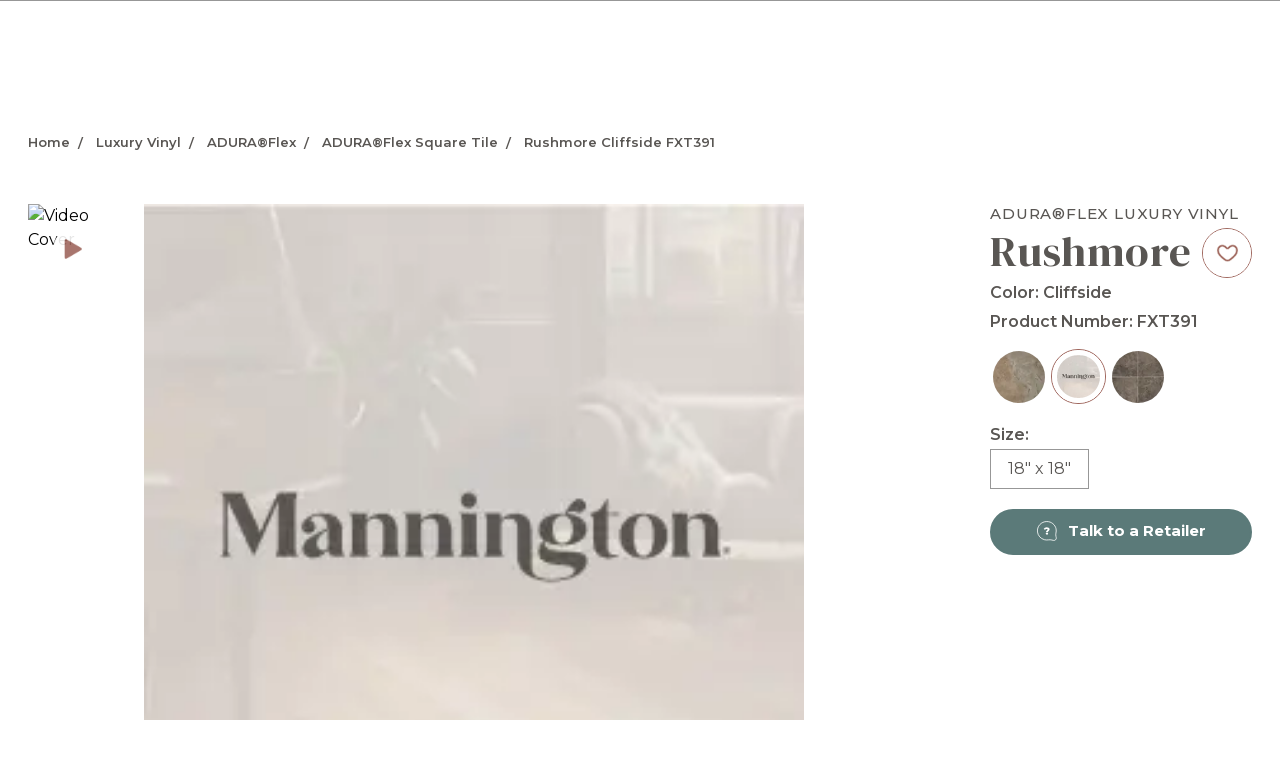

--- FILE ---
content_type: text/html; charset=utf-8
request_url: https://www.mannington.com/residential/products/luxury-vinyl/aduraflex/aduraflex-square-tile/Rushmore/FXT391
body_size: 27019
content:
<!DOCTYPE html><html lang="en"><head><meta charSet="utf-8"/><meta http-equiv="x-ua-compatible" content="ie=edge"/><meta name="viewport" content="width=device-width, initial-scale=1.0"/><link rel="preconnect" href="https://fonts.googleapis.com"/><link rel="preconnect" href="https://fonts.gstatic.com" crossorigin="true"/><meta name="content-env" content="master"/><title>Luxury Vinyl ADURA®Flex Rushmore Cliffside FXT391 | Mannington</title><meta name="google-site-verification" content="yM1o6vH8l9giISd5ELEd8rl2QQ3DQUdYgppd2JsEt2U"/><meta name="next-head-count" content="8"/><link href="/static/js/virtualdecorator/manningtonproductpagerenderer/All.css" rel="stylesheet"/><link rel="preconnect" href="https://fonts.gstatic.com" crossorigin /><link rel="preload" href="/_next/static/css/9ab647a9e8e3792a.css" as="style"/><link rel="stylesheet" href="/_next/static/css/9ab647a9e8e3792a.css" data-n-g=""/><link rel="preload" href="/_next/static/css/6c0807dcecb88653.css" as="style"/><link rel="stylesheet" href="/_next/static/css/6c0807dcecb88653.css" data-n-p=""/><link rel="preload" href="/_next/static/css/fa838b2df54c7354.css" as="style"/><link rel="stylesheet" href="/_next/static/css/fa838b2df54c7354.css" data-n-p=""/><link rel="preload" href="/_next/static/css/2b7feca9a89cc56e.css" as="style"/><link rel="stylesheet" href="/_next/static/css/2b7feca9a89cc56e.css" data-n-p=""/><link rel="preload" href="/_next/static/css/912a2254f0d125a3.css" as="style"/><link rel="stylesheet" href="/_next/static/css/912a2254f0d125a3.css"/><link rel="preload" href="/_next/static/css/8224ecf675981470.css" as="style"/><link rel="stylesheet" href="/_next/static/css/8224ecf675981470.css"/><link rel="preload" href="/_next/static/css/5f6252a202355b63.css" as="style"/><link rel="stylesheet" href="/_next/static/css/5f6252a202355b63.css"/><link rel="preload" href="/_next/static/css/18197e102e7895c6.css" as="style"/><link rel="stylesheet" href="/_next/static/css/18197e102e7895c6.css"/><noscript data-n-css=""></noscript><script defer="" nomodule="" src="/_next/static/chunks/polyfills-c67a75d1b6f99dc8.js"></script><script defer="" src="/_next/static/chunks/2406.656b125ef0e7705a.js"></script><script defer="" src="/_next/static/chunks/4239.85c87114f538b41a.js"></script><script defer="" src="/_next/static/chunks/7d0bf13e.2886964cb85ac34b.js"></script><script defer="" src="/_next/static/chunks/6521.962c2d04a2bc3583.js"></script><script defer="" src="/_next/static/chunks/5763.fc01fd3f0a527f92.js"></script><script defer="" src="/_next/static/chunks/2270.bc291772541d20ba.js"></script><script defer="" src="/_next/static/chunks/4457.0c3fd1905d90a67c.js"></script><script defer="" src="/_next/static/chunks/3955.675b4de98419552a.js"></script><script src="/_next/static/chunks/webpack-43bbe455905ccbbf.js" defer=""></script><script src="/_next/static/chunks/framework-fee8a7e75612eda8.js" defer=""></script><script src="/_next/static/chunks/main-c086e013b6907165.js" defer=""></script><script src="/_next/static/chunks/pages/_app-0cbc0740ad493832.js" defer=""></script><script src="/_next/static/chunks/03e9278c-ffcbc5d97c5d298e.js" defer=""></script><script src="/_next/static/chunks/2269e963-f7b2511c5b95ca84.js" defer=""></script><script src="/_next/static/chunks/fec483df-58fb307a1f3de163.js" defer=""></script><script src="/_next/static/chunks/7686-1126f3f8f61bba08.js" defer=""></script><script src="/_next/static/chunks/8261-f0fc7db990a7998a.js" defer=""></script><script src="/_next/static/chunks/1942-4ca4c2db8da7966e.js" defer=""></script><script src="/_next/static/chunks/855-ab990a854a6fca69.js" defer=""></script><script src="/_next/static/chunks/2938-ca9aa3e1b9f2f989.js" defer=""></script><script src="/_next/static/chunks/7463-bbfda11efbf1cac9.js" defer=""></script><script src="/_next/static/chunks/4218-d4a60cf949ea7a51.js" defer=""></script><script src="/_next/static/chunks/pages/%5Bmarket%5D/products/%5Bcategory%5D/%5Bcollection%5D/%5B...slug%5D-9a49de99d0a075ab.js" defer=""></script><script src="/_next/static/AYEmKvgRHRx1I6ddnBm74/_buildManifest.js" defer=""></script><script src="/_next/static/AYEmKvgRHRx1I6ddnBm74/_ssgManifest.js" defer=""></script><style data-href="https://fonts.googleapis.com/css2?family=DM+Serif+Display:ital@0;1&family=Montserrat:ital,wght@0,100;0,200;0,300;0,400;0,500;0,600;0,700;0,800;0,900;1,100;1,200;1,300;1,400;1,500;1,600;1,700;1,800;1,900&display=swap">@font-face{font-family:'DM Serif Display';font-style:italic;font-weight:400;font-display:swap;src:url(https://fonts.gstatic.com/l/font?kit=-nFhOHM81r4j6k0gjAW3mujVU2B2G_Vx1A&skey=9b354e2f4705b58c&v=v17) format('woff')}@font-face{font-family:'DM Serif Display';font-style:normal;font-weight:400;font-display:swap;src:url(https://fonts.gstatic.com/l/font?kit=-nFnOHM81r4j6k0gjAW3mujVU2B2K_Q&skey=b35e2c4c711f6b3&v=v17) format('woff')}@font-face{font-family:'Montserrat';font-style:italic;font-weight:100;font-display:swap;src:url(https://fonts.gstatic.com/l/font?kit=JTUFjIg1_i6t8kCHKm459Wx7xQYXK0vOoz6jq6R8aXw&skey=2d3c1187d5eede0f&v=v31) format('woff')}@font-face{font-family:'Montserrat';font-style:italic;font-weight:200;font-display:swap;src:url(https://fonts.gstatic.com/l/font?kit=JTUFjIg1_i6t8kCHKm459Wx7xQYXK0vOoz6jqyR9aXw&skey=2d3c1187d5eede0f&v=v31) format('woff')}@font-face{font-family:'Montserrat';font-style:italic;font-weight:300;font-display:swap;src:url(https://fonts.gstatic.com/l/font?kit=JTUFjIg1_i6t8kCHKm459Wx7xQYXK0vOoz6jq_p9aXw&skey=2d3c1187d5eede0f&v=v31) format('woff')}@font-face{font-family:'Montserrat';font-style:italic;font-weight:400;font-display:swap;src:url(https://fonts.gstatic.com/l/font?kit=JTUFjIg1_i6t8kCHKm459Wx7xQYXK0vOoz6jq6R9aXw&skey=2d3c1187d5eede0f&v=v31) format('woff')}@font-face{font-family:'Montserrat';font-style:italic;font-weight:500;font-display:swap;src:url(https://fonts.gstatic.com/l/font?kit=JTUFjIg1_i6t8kCHKm459Wx7xQYXK0vOoz6jq5Z9aXw&skey=2d3c1187d5eede0f&v=v31) format('woff')}@font-face{font-family:'Montserrat';font-style:italic;font-weight:600;font-display:swap;src:url(https://fonts.gstatic.com/l/font?kit=JTUFjIg1_i6t8kCHKm459Wx7xQYXK0vOoz6jq3p6aXw&skey=2d3c1187d5eede0f&v=v31) format('woff')}@font-face{font-family:'Montserrat';font-style:italic;font-weight:700;font-display:swap;src:url(https://fonts.gstatic.com/l/font?kit=JTUFjIg1_i6t8kCHKm459Wx7xQYXK0vOoz6jq0N6aXw&skey=2d3c1187d5eede0f&v=v31) format('woff')}@font-face{font-family:'Montserrat';font-style:italic;font-weight:800;font-display:swap;src:url(https://fonts.gstatic.com/l/font?kit=JTUFjIg1_i6t8kCHKm459Wx7xQYXK0vOoz6jqyR6aXw&skey=2d3c1187d5eede0f&v=v31) format('woff')}@font-face{font-family:'Montserrat';font-style:italic;font-weight:900;font-display:swap;src:url(https://fonts.gstatic.com/l/font?kit=JTUFjIg1_i6t8kCHKm459Wx7xQYXK0vOoz6jqw16aXw&skey=2d3c1187d5eede0f&v=v31) format('woff')}@font-face{font-family:'Montserrat';font-style:normal;font-weight:100;font-display:swap;src:url(https://fonts.gstatic.com/l/font?kit=JTUHjIg1_i6t8kCHKm4532VJOt5-QNFgpCtr6Uw9&skey=7bc19f711c0de8f&v=v31) format('woff')}@font-face{font-family:'Montserrat';font-style:normal;font-weight:200;font-display:swap;src:url(https://fonts.gstatic.com/l/font?kit=JTUHjIg1_i6t8kCHKm4532VJOt5-QNFgpCvr6Ew9&skey=7bc19f711c0de8f&v=v31) format('woff')}@font-face{font-family:'Montserrat';font-style:normal;font-weight:300;font-display:swap;src:url(https://fonts.gstatic.com/l/font?kit=JTUHjIg1_i6t8kCHKm4532VJOt5-QNFgpCs16Ew9&skey=7bc19f711c0de8f&v=v31) format('woff')}@font-face{font-family:'Montserrat';font-style:normal;font-weight:400;font-display:swap;src:url(https://fonts.gstatic.com/l/font?kit=JTUHjIg1_i6t8kCHKm4532VJOt5-QNFgpCtr6Ew9&skey=7bc19f711c0de8f&v=v31) format('woff')}@font-face{font-family:'Montserrat';font-style:normal;font-weight:500;font-display:swap;src:url(https://fonts.gstatic.com/l/font?kit=JTUHjIg1_i6t8kCHKm4532VJOt5-QNFgpCtZ6Ew9&skey=7bc19f711c0de8f&v=v31) format('woff')}@font-face{font-family:'Montserrat';font-style:normal;font-weight:600;font-display:swap;src:url(https://fonts.gstatic.com/l/font?kit=JTUHjIg1_i6t8kCHKm4532VJOt5-QNFgpCu170w9&skey=7bc19f711c0de8f&v=v31) format('woff')}@font-face{font-family:'Montserrat';font-style:normal;font-weight:700;font-display:swap;src:url(https://fonts.gstatic.com/l/font?kit=JTUHjIg1_i6t8kCHKm4532VJOt5-QNFgpCuM70w9&skey=7bc19f711c0de8f&v=v31) format('woff')}@font-face{font-family:'Montserrat';font-style:normal;font-weight:800;font-display:swap;src:url(https://fonts.gstatic.com/l/font?kit=JTUHjIg1_i6t8kCHKm4532VJOt5-QNFgpCvr70w9&skey=7bc19f711c0de8f&v=v31) format('woff')}@font-face{font-family:'Montserrat';font-style:normal;font-weight:900;font-display:swap;src:url(https://fonts.gstatic.com/l/font?kit=JTUHjIg1_i6t8kCHKm4532VJOt5-QNFgpCvC70w9&skey=7bc19f711c0de8f&v=v31) format('woff')}@font-face{font-family:'DM Serif Display';font-style:italic;font-weight:400;font-display:swap;src:url(https://fonts.gstatic.com/s/dmserifdisplay/v17/-nFhOHM81r4j6k0gjAW3mujVU2B2G_VB3vD2xWr53BJl.woff2) format('woff2');unicode-range:U+0100-02BA,U+02BD-02C5,U+02C7-02CC,U+02CE-02D7,U+02DD-02FF,U+0304,U+0308,U+0329,U+1D00-1DBF,U+1E00-1E9F,U+1EF2-1EFF,U+2020,U+20A0-20AB,U+20AD-20C0,U+2113,U+2C60-2C7F,U+A720-A7FF}@font-face{font-family:'DM Serif Display';font-style:italic;font-weight:400;font-display:swap;src:url(https://fonts.gstatic.com/s/dmserifdisplay/v17/-nFhOHM81r4j6k0gjAW3mujVU2B2G_VB0PD2xWr53A.woff2) format('woff2');unicode-range:U+0000-00FF,U+0131,U+0152-0153,U+02BB-02BC,U+02C6,U+02DA,U+02DC,U+0304,U+0308,U+0329,U+2000-206F,U+20AC,U+2122,U+2191,U+2193,U+2212,U+2215,U+FEFF,U+FFFD}@font-face{font-family:'DM Serif Display';font-style:normal;font-weight:400;font-display:swap;src:url(https://fonts.gstatic.com/s/dmserifdisplay/v17/-nFnOHM81r4j6k0gjAW3mujVU2B2G_5x0vrx52jJ3Q.woff2) format('woff2');unicode-range:U+0100-02BA,U+02BD-02C5,U+02C7-02CC,U+02CE-02D7,U+02DD-02FF,U+0304,U+0308,U+0329,U+1D00-1DBF,U+1E00-1E9F,U+1EF2-1EFF,U+2020,U+20A0-20AB,U+20AD-20C0,U+2113,U+2C60-2C7F,U+A720-A7FF}@font-face{font-family:'DM Serif Display';font-style:normal;font-weight:400;font-display:swap;src:url(https://fonts.gstatic.com/s/dmserifdisplay/v17/-nFnOHM81r4j6k0gjAW3mujVU2B2G_Bx0vrx52g.woff2) format('woff2');unicode-range:U+0000-00FF,U+0131,U+0152-0153,U+02BB-02BC,U+02C6,U+02DA,U+02DC,U+0304,U+0308,U+0329,U+2000-206F,U+20AC,U+2122,U+2191,U+2193,U+2212,U+2215,U+FEFF,U+FFFD}@font-face{font-family:'Montserrat';font-style:italic;font-weight:100;font-display:swap;src:url(https://fonts.gstatic.com/s/montserrat/v31/JTUQjIg1_i6t8kCHKm459WxRxC7m0dR9pBOi.woff2) format('woff2');unicode-range:U+0460-052F,U+1C80-1C8A,U+20B4,U+2DE0-2DFF,U+A640-A69F,U+FE2E-FE2F}@font-face{font-family:'Montserrat';font-style:italic;font-weight:100;font-display:swap;src:url(https://fonts.gstatic.com/s/montserrat/v31/JTUQjIg1_i6t8kCHKm459WxRzS7m0dR9pBOi.woff2) format('woff2');unicode-range:U+0301,U+0400-045F,U+0490-0491,U+04B0-04B1,U+2116}@font-face{font-family:'Montserrat';font-style:italic;font-weight:100;font-display:swap;src:url(https://fonts.gstatic.com/s/montserrat/v31/JTUQjIg1_i6t8kCHKm459WxRxi7m0dR9pBOi.woff2) format('woff2');unicode-range:U+0102-0103,U+0110-0111,U+0128-0129,U+0168-0169,U+01A0-01A1,U+01AF-01B0,U+0300-0301,U+0303-0304,U+0308-0309,U+0323,U+0329,U+1EA0-1EF9,U+20AB}@font-face{font-family:'Montserrat';font-style:italic;font-weight:100;font-display:swap;src:url(https://fonts.gstatic.com/s/montserrat/v31/JTUQjIg1_i6t8kCHKm459WxRxy7m0dR9pBOi.woff2) format('woff2');unicode-range:U+0100-02BA,U+02BD-02C5,U+02C7-02CC,U+02CE-02D7,U+02DD-02FF,U+0304,U+0308,U+0329,U+1D00-1DBF,U+1E00-1E9F,U+1EF2-1EFF,U+2020,U+20A0-20AB,U+20AD-20C0,U+2113,U+2C60-2C7F,U+A720-A7FF}@font-face{font-family:'Montserrat';font-style:italic;font-weight:100;font-display:swap;src:url(https://fonts.gstatic.com/s/montserrat/v31/JTUQjIg1_i6t8kCHKm459WxRyS7m0dR9pA.woff2) format('woff2');unicode-range:U+0000-00FF,U+0131,U+0152-0153,U+02BB-02BC,U+02C6,U+02DA,U+02DC,U+0304,U+0308,U+0329,U+2000-206F,U+20AC,U+2122,U+2191,U+2193,U+2212,U+2215,U+FEFF,U+FFFD}@font-face{font-family:'Montserrat';font-style:italic;font-weight:200;font-display:swap;src:url(https://fonts.gstatic.com/s/montserrat/v31/JTUQjIg1_i6t8kCHKm459WxRxC7m0dR9pBOi.woff2) format('woff2');unicode-range:U+0460-052F,U+1C80-1C8A,U+20B4,U+2DE0-2DFF,U+A640-A69F,U+FE2E-FE2F}@font-face{font-family:'Montserrat';font-style:italic;font-weight:200;font-display:swap;src:url(https://fonts.gstatic.com/s/montserrat/v31/JTUQjIg1_i6t8kCHKm459WxRzS7m0dR9pBOi.woff2) format('woff2');unicode-range:U+0301,U+0400-045F,U+0490-0491,U+04B0-04B1,U+2116}@font-face{font-family:'Montserrat';font-style:italic;font-weight:200;font-display:swap;src:url(https://fonts.gstatic.com/s/montserrat/v31/JTUQjIg1_i6t8kCHKm459WxRxi7m0dR9pBOi.woff2) format('woff2');unicode-range:U+0102-0103,U+0110-0111,U+0128-0129,U+0168-0169,U+01A0-01A1,U+01AF-01B0,U+0300-0301,U+0303-0304,U+0308-0309,U+0323,U+0329,U+1EA0-1EF9,U+20AB}@font-face{font-family:'Montserrat';font-style:italic;font-weight:200;font-display:swap;src:url(https://fonts.gstatic.com/s/montserrat/v31/JTUQjIg1_i6t8kCHKm459WxRxy7m0dR9pBOi.woff2) format('woff2');unicode-range:U+0100-02BA,U+02BD-02C5,U+02C7-02CC,U+02CE-02D7,U+02DD-02FF,U+0304,U+0308,U+0329,U+1D00-1DBF,U+1E00-1E9F,U+1EF2-1EFF,U+2020,U+20A0-20AB,U+20AD-20C0,U+2113,U+2C60-2C7F,U+A720-A7FF}@font-face{font-family:'Montserrat';font-style:italic;font-weight:200;font-display:swap;src:url(https://fonts.gstatic.com/s/montserrat/v31/JTUQjIg1_i6t8kCHKm459WxRyS7m0dR9pA.woff2) format('woff2');unicode-range:U+0000-00FF,U+0131,U+0152-0153,U+02BB-02BC,U+02C6,U+02DA,U+02DC,U+0304,U+0308,U+0329,U+2000-206F,U+20AC,U+2122,U+2191,U+2193,U+2212,U+2215,U+FEFF,U+FFFD}@font-face{font-family:'Montserrat';font-style:italic;font-weight:300;font-display:swap;src:url(https://fonts.gstatic.com/s/montserrat/v31/JTUQjIg1_i6t8kCHKm459WxRxC7m0dR9pBOi.woff2) format('woff2');unicode-range:U+0460-052F,U+1C80-1C8A,U+20B4,U+2DE0-2DFF,U+A640-A69F,U+FE2E-FE2F}@font-face{font-family:'Montserrat';font-style:italic;font-weight:300;font-display:swap;src:url(https://fonts.gstatic.com/s/montserrat/v31/JTUQjIg1_i6t8kCHKm459WxRzS7m0dR9pBOi.woff2) format('woff2');unicode-range:U+0301,U+0400-045F,U+0490-0491,U+04B0-04B1,U+2116}@font-face{font-family:'Montserrat';font-style:italic;font-weight:300;font-display:swap;src:url(https://fonts.gstatic.com/s/montserrat/v31/JTUQjIg1_i6t8kCHKm459WxRxi7m0dR9pBOi.woff2) format('woff2');unicode-range:U+0102-0103,U+0110-0111,U+0128-0129,U+0168-0169,U+01A0-01A1,U+01AF-01B0,U+0300-0301,U+0303-0304,U+0308-0309,U+0323,U+0329,U+1EA0-1EF9,U+20AB}@font-face{font-family:'Montserrat';font-style:italic;font-weight:300;font-display:swap;src:url(https://fonts.gstatic.com/s/montserrat/v31/JTUQjIg1_i6t8kCHKm459WxRxy7m0dR9pBOi.woff2) format('woff2');unicode-range:U+0100-02BA,U+02BD-02C5,U+02C7-02CC,U+02CE-02D7,U+02DD-02FF,U+0304,U+0308,U+0329,U+1D00-1DBF,U+1E00-1E9F,U+1EF2-1EFF,U+2020,U+20A0-20AB,U+20AD-20C0,U+2113,U+2C60-2C7F,U+A720-A7FF}@font-face{font-family:'Montserrat';font-style:italic;font-weight:300;font-display:swap;src:url(https://fonts.gstatic.com/s/montserrat/v31/JTUQjIg1_i6t8kCHKm459WxRyS7m0dR9pA.woff2) format('woff2');unicode-range:U+0000-00FF,U+0131,U+0152-0153,U+02BB-02BC,U+02C6,U+02DA,U+02DC,U+0304,U+0308,U+0329,U+2000-206F,U+20AC,U+2122,U+2191,U+2193,U+2212,U+2215,U+FEFF,U+FFFD}@font-face{font-family:'Montserrat';font-style:italic;font-weight:400;font-display:swap;src:url(https://fonts.gstatic.com/s/montserrat/v31/JTUQjIg1_i6t8kCHKm459WxRxC7m0dR9pBOi.woff2) format('woff2');unicode-range:U+0460-052F,U+1C80-1C8A,U+20B4,U+2DE0-2DFF,U+A640-A69F,U+FE2E-FE2F}@font-face{font-family:'Montserrat';font-style:italic;font-weight:400;font-display:swap;src:url(https://fonts.gstatic.com/s/montserrat/v31/JTUQjIg1_i6t8kCHKm459WxRzS7m0dR9pBOi.woff2) format('woff2');unicode-range:U+0301,U+0400-045F,U+0490-0491,U+04B0-04B1,U+2116}@font-face{font-family:'Montserrat';font-style:italic;font-weight:400;font-display:swap;src:url(https://fonts.gstatic.com/s/montserrat/v31/JTUQjIg1_i6t8kCHKm459WxRxi7m0dR9pBOi.woff2) format('woff2');unicode-range:U+0102-0103,U+0110-0111,U+0128-0129,U+0168-0169,U+01A0-01A1,U+01AF-01B0,U+0300-0301,U+0303-0304,U+0308-0309,U+0323,U+0329,U+1EA0-1EF9,U+20AB}@font-face{font-family:'Montserrat';font-style:italic;font-weight:400;font-display:swap;src:url(https://fonts.gstatic.com/s/montserrat/v31/JTUQjIg1_i6t8kCHKm459WxRxy7m0dR9pBOi.woff2) format('woff2');unicode-range:U+0100-02BA,U+02BD-02C5,U+02C7-02CC,U+02CE-02D7,U+02DD-02FF,U+0304,U+0308,U+0329,U+1D00-1DBF,U+1E00-1E9F,U+1EF2-1EFF,U+2020,U+20A0-20AB,U+20AD-20C0,U+2113,U+2C60-2C7F,U+A720-A7FF}@font-face{font-family:'Montserrat';font-style:italic;font-weight:400;font-display:swap;src:url(https://fonts.gstatic.com/s/montserrat/v31/JTUQjIg1_i6t8kCHKm459WxRyS7m0dR9pA.woff2) format('woff2');unicode-range:U+0000-00FF,U+0131,U+0152-0153,U+02BB-02BC,U+02C6,U+02DA,U+02DC,U+0304,U+0308,U+0329,U+2000-206F,U+20AC,U+2122,U+2191,U+2193,U+2212,U+2215,U+FEFF,U+FFFD}@font-face{font-family:'Montserrat';font-style:italic;font-weight:500;font-display:swap;src:url(https://fonts.gstatic.com/s/montserrat/v31/JTUQjIg1_i6t8kCHKm459WxRxC7m0dR9pBOi.woff2) format('woff2');unicode-range:U+0460-052F,U+1C80-1C8A,U+20B4,U+2DE0-2DFF,U+A640-A69F,U+FE2E-FE2F}@font-face{font-family:'Montserrat';font-style:italic;font-weight:500;font-display:swap;src:url(https://fonts.gstatic.com/s/montserrat/v31/JTUQjIg1_i6t8kCHKm459WxRzS7m0dR9pBOi.woff2) format('woff2');unicode-range:U+0301,U+0400-045F,U+0490-0491,U+04B0-04B1,U+2116}@font-face{font-family:'Montserrat';font-style:italic;font-weight:500;font-display:swap;src:url(https://fonts.gstatic.com/s/montserrat/v31/JTUQjIg1_i6t8kCHKm459WxRxi7m0dR9pBOi.woff2) format('woff2');unicode-range:U+0102-0103,U+0110-0111,U+0128-0129,U+0168-0169,U+01A0-01A1,U+01AF-01B0,U+0300-0301,U+0303-0304,U+0308-0309,U+0323,U+0329,U+1EA0-1EF9,U+20AB}@font-face{font-family:'Montserrat';font-style:italic;font-weight:500;font-display:swap;src:url(https://fonts.gstatic.com/s/montserrat/v31/JTUQjIg1_i6t8kCHKm459WxRxy7m0dR9pBOi.woff2) format('woff2');unicode-range:U+0100-02BA,U+02BD-02C5,U+02C7-02CC,U+02CE-02D7,U+02DD-02FF,U+0304,U+0308,U+0329,U+1D00-1DBF,U+1E00-1E9F,U+1EF2-1EFF,U+2020,U+20A0-20AB,U+20AD-20C0,U+2113,U+2C60-2C7F,U+A720-A7FF}@font-face{font-family:'Montserrat';font-style:italic;font-weight:500;font-display:swap;src:url(https://fonts.gstatic.com/s/montserrat/v31/JTUQjIg1_i6t8kCHKm459WxRyS7m0dR9pA.woff2) format('woff2');unicode-range:U+0000-00FF,U+0131,U+0152-0153,U+02BB-02BC,U+02C6,U+02DA,U+02DC,U+0304,U+0308,U+0329,U+2000-206F,U+20AC,U+2122,U+2191,U+2193,U+2212,U+2215,U+FEFF,U+FFFD}@font-face{font-family:'Montserrat';font-style:italic;font-weight:600;font-display:swap;src:url(https://fonts.gstatic.com/s/montserrat/v31/JTUQjIg1_i6t8kCHKm459WxRxC7m0dR9pBOi.woff2) format('woff2');unicode-range:U+0460-052F,U+1C80-1C8A,U+20B4,U+2DE0-2DFF,U+A640-A69F,U+FE2E-FE2F}@font-face{font-family:'Montserrat';font-style:italic;font-weight:600;font-display:swap;src:url(https://fonts.gstatic.com/s/montserrat/v31/JTUQjIg1_i6t8kCHKm459WxRzS7m0dR9pBOi.woff2) format('woff2');unicode-range:U+0301,U+0400-045F,U+0490-0491,U+04B0-04B1,U+2116}@font-face{font-family:'Montserrat';font-style:italic;font-weight:600;font-display:swap;src:url(https://fonts.gstatic.com/s/montserrat/v31/JTUQjIg1_i6t8kCHKm459WxRxi7m0dR9pBOi.woff2) format('woff2');unicode-range:U+0102-0103,U+0110-0111,U+0128-0129,U+0168-0169,U+01A0-01A1,U+01AF-01B0,U+0300-0301,U+0303-0304,U+0308-0309,U+0323,U+0329,U+1EA0-1EF9,U+20AB}@font-face{font-family:'Montserrat';font-style:italic;font-weight:600;font-display:swap;src:url(https://fonts.gstatic.com/s/montserrat/v31/JTUQjIg1_i6t8kCHKm459WxRxy7m0dR9pBOi.woff2) format('woff2');unicode-range:U+0100-02BA,U+02BD-02C5,U+02C7-02CC,U+02CE-02D7,U+02DD-02FF,U+0304,U+0308,U+0329,U+1D00-1DBF,U+1E00-1E9F,U+1EF2-1EFF,U+2020,U+20A0-20AB,U+20AD-20C0,U+2113,U+2C60-2C7F,U+A720-A7FF}@font-face{font-family:'Montserrat';font-style:italic;font-weight:600;font-display:swap;src:url(https://fonts.gstatic.com/s/montserrat/v31/JTUQjIg1_i6t8kCHKm459WxRyS7m0dR9pA.woff2) format('woff2');unicode-range:U+0000-00FF,U+0131,U+0152-0153,U+02BB-02BC,U+02C6,U+02DA,U+02DC,U+0304,U+0308,U+0329,U+2000-206F,U+20AC,U+2122,U+2191,U+2193,U+2212,U+2215,U+FEFF,U+FFFD}@font-face{font-family:'Montserrat';font-style:italic;font-weight:700;font-display:swap;src:url(https://fonts.gstatic.com/s/montserrat/v31/JTUQjIg1_i6t8kCHKm459WxRxC7m0dR9pBOi.woff2) format('woff2');unicode-range:U+0460-052F,U+1C80-1C8A,U+20B4,U+2DE0-2DFF,U+A640-A69F,U+FE2E-FE2F}@font-face{font-family:'Montserrat';font-style:italic;font-weight:700;font-display:swap;src:url(https://fonts.gstatic.com/s/montserrat/v31/JTUQjIg1_i6t8kCHKm459WxRzS7m0dR9pBOi.woff2) format('woff2');unicode-range:U+0301,U+0400-045F,U+0490-0491,U+04B0-04B1,U+2116}@font-face{font-family:'Montserrat';font-style:italic;font-weight:700;font-display:swap;src:url(https://fonts.gstatic.com/s/montserrat/v31/JTUQjIg1_i6t8kCHKm459WxRxi7m0dR9pBOi.woff2) format('woff2');unicode-range:U+0102-0103,U+0110-0111,U+0128-0129,U+0168-0169,U+01A0-01A1,U+01AF-01B0,U+0300-0301,U+0303-0304,U+0308-0309,U+0323,U+0329,U+1EA0-1EF9,U+20AB}@font-face{font-family:'Montserrat';font-style:italic;font-weight:700;font-display:swap;src:url(https://fonts.gstatic.com/s/montserrat/v31/JTUQjIg1_i6t8kCHKm459WxRxy7m0dR9pBOi.woff2) format('woff2');unicode-range:U+0100-02BA,U+02BD-02C5,U+02C7-02CC,U+02CE-02D7,U+02DD-02FF,U+0304,U+0308,U+0329,U+1D00-1DBF,U+1E00-1E9F,U+1EF2-1EFF,U+2020,U+20A0-20AB,U+20AD-20C0,U+2113,U+2C60-2C7F,U+A720-A7FF}@font-face{font-family:'Montserrat';font-style:italic;font-weight:700;font-display:swap;src:url(https://fonts.gstatic.com/s/montserrat/v31/JTUQjIg1_i6t8kCHKm459WxRyS7m0dR9pA.woff2) format('woff2');unicode-range:U+0000-00FF,U+0131,U+0152-0153,U+02BB-02BC,U+02C6,U+02DA,U+02DC,U+0304,U+0308,U+0329,U+2000-206F,U+20AC,U+2122,U+2191,U+2193,U+2212,U+2215,U+FEFF,U+FFFD}@font-face{font-family:'Montserrat';font-style:italic;font-weight:800;font-display:swap;src:url(https://fonts.gstatic.com/s/montserrat/v31/JTUQjIg1_i6t8kCHKm459WxRxC7m0dR9pBOi.woff2) format('woff2');unicode-range:U+0460-052F,U+1C80-1C8A,U+20B4,U+2DE0-2DFF,U+A640-A69F,U+FE2E-FE2F}@font-face{font-family:'Montserrat';font-style:italic;font-weight:800;font-display:swap;src:url(https://fonts.gstatic.com/s/montserrat/v31/JTUQjIg1_i6t8kCHKm459WxRzS7m0dR9pBOi.woff2) format('woff2');unicode-range:U+0301,U+0400-045F,U+0490-0491,U+04B0-04B1,U+2116}@font-face{font-family:'Montserrat';font-style:italic;font-weight:800;font-display:swap;src:url(https://fonts.gstatic.com/s/montserrat/v31/JTUQjIg1_i6t8kCHKm459WxRxi7m0dR9pBOi.woff2) format('woff2');unicode-range:U+0102-0103,U+0110-0111,U+0128-0129,U+0168-0169,U+01A0-01A1,U+01AF-01B0,U+0300-0301,U+0303-0304,U+0308-0309,U+0323,U+0329,U+1EA0-1EF9,U+20AB}@font-face{font-family:'Montserrat';font-style:italic;font-weight:800;font-display:swap;src:url(https://fonts.gstatic.com/s/montserrat/v31/JTUQjIg1_i6t8kCHKm459WxRxy7m0dR9pBOi.woff2) format('woff2');unicode-range:U+0100-02BA,U+02BD-02C5,U+02C7-02CC,U+02CE-02D7,U+02DD-02FF,U+0304,U+0308,U+0329,U+1D00-1DBF,U+1E00-1E9F,U+1EF2-1EFF,U+2020,U+20A0-20AB,U+20AD-20C0,U+2113,U+2C60-2C7F,U+A720-A7FF}@font-face{font-family:'Montserrat';font-style:italic;font-weight:800;font-display:swap;src:url(https://fonts.gstatic.com/s/montserrat/v31/JTUQjIg1_i6t8kCHKm459WxRyS7m0dR9pA.woff2) format('woff2');unicode-range:U+0000-00FF,U+0131,U+0152-0153,U+02BB-02BC,U+02C6,U+02DA,U+02DC,U+0304,U+0308,U+0329,U+2000-206F,U+20AC,U+2122,U+2191,U+2193,U+2212,U+2215,U+FEFF,U+FFFD}@font-face{font-family:'Montserrat';font-style:italic;font-weight:900;font-display:swap;src:url(https://fonts.gstatic.com/s/montserrat/v31/JTUQjIg1_i6t8kCHKm459WxRxC7m0dR9pBOi.woff2) format('woff2');unicode-range:U+0460-052F,U+1C80-1C8A,U+20B4,U+2DE0-2DFF,U+A640-A69F,U+FE2E-FE2F}@font-face{font-family:'Montserrat';font-style:italic;font-weight:900;font-display:swap;src:url(https://fonts.gstatic.com/s/montserrat/v31/JTUQjIg1_i6t8kCHKm459WxRzS7m0dR9pBOi.woff2) format('woff2');unicode-range:U+0301,U+0400-045F,U+0490-0491,U+04B0-04B1,U+2116}@font-face{font-family:'Montserrat';font-style:italic;font-weight:900;font-display:swap;src:url(https://fonts.gstatic.com/s/montserrat/v31/JTUQjIg1_i6t8kCHKm459WxRxi7m0dR9pBOi.woff2) format('woff2');unicode-range:U+0102-0103,U+0110-0111,U+0128-0129,U+0168-0169,U+01A0-01A1,U+01AF-01B0,U+0300-0301,U+0303-0304,U+0308-0309,U+0323,U+0329,U+1EA0-1EF9,U+20AB}@font-face{font-family:'Montserrat';font-style:italic;font-weight:900;font-display:swap;src:url(https://fonts.gstatic.com/s/montserrat/v31/JTUQjIg1_i6t8kCHKm459WxRxy7m0dR9pBOi.woff2) format('woff2');unicode-range:U+0100-02BA,U+02BD-02C5,U+02C7-02CC,U+02CE-02D7,U+02DD-02FF,U+0304,U+0308,U+0329,U+1D00-1DBF,U+1E00-1E9F,U+1EF2-1EFF,U+2020,U+20A0-20AB,U+20AD-20C0,U+2113,U+2C60-2C7F,U+A720-A7FF}@font-face{font-family:'Montserrat';font-style:italic;font-weight:900;font-display:swap;src:url(https://fonts.gstatic.com/s/montserrat/v31/JTUQjIg1_i6t8kCHKm459WxRyS7m0dR9pA.woff2) format('woff2');unicode-range:U+0000-00FF,U+0131,U+0152-0153,U+02BB-02BC,U+02C6,U+02DA,U+02DC,U+0304,U+0308,U+0329,U+2000-206F,U+20AC,U+2122,U+2191,U+2193,U+2212,U+2215,U+FEFF,U+FFFD}@font-face{font-family:'Montserrat';font-style:normal;font-weight:100;font-display:swap;src:url(https://fonts.gstatic.com/s/montserrat/v31/JTUSjIg1_i6t8kCHKm459WRhyyTh89ZNpQ.woff2) format('woff2');unicode-range:U+0460-052F,U+1C80-1C8A,U+20B4,U+2DE0-2DFF,U+A640-A69F,U+FE2E-FE2F}@font-face{font-family:'Montserrat';font-style:normal;font-weight:100;font-display:swap;src:url(https://fonts.gstatic.com/s/montserrat/v31/JTUSjIg1_i6t8kCHKm459W1hyyTh89ZNpQ.woff2) format('woff2');unicode-range:U+0301,U+0400-045F,U+0490-0491,U+04B0-04B1,U+2116}@font-face{font-family:'Montserrat';font-style:normal;font-weight:100;font-display:swap;src:url(https://fonts.gstatic.com/s/montserrat/v31/JTUSjIg1_i6t8kCHKm459WZhyyTh89ZNpQ.woff2) format('woff2');unicode-range:U+0102-0103,U+0110-0111,U+0128-0129,U+0168-0169,U+01A0-01A1,U+01AF-01B0,U+0300-0301,U+0303-0304,U+0308-0309,U+0323,U+0329,U+1EA0-1EF9,U+20AB}@font-face{font-family:'Montserrat';font-style:normal;font-weight:100;font-display:swap;src:url(https://fonts.gstatic.com/s/montserrat/v31/JTUSjIg1_i6t8kCHKm459WdhyyTh89ZNpQ.woff2) format('woff2');unicode-range:U+0100-02BA,U+02BD-02C5,U+02C7-02CC,U+02CE-02D7,U+02DD-02FF,U+0304,U+0308,U+0329,U+1D00-1DBF,U+1E00-1E9F,U+1EF2-1EFF,U+2020,U+20A0-20AB,U+20AD-20C0,U+2113,U+2C60-2C7F,U+A720-A7FF}@font-face{font-family:'Montserrat';font-style:normal;font-weight:100;font-display:swap;src:url(https://fonts.gstatic.com/s/montserrat/v31/JTUSjIg1_i6t8kCHKm459WlhyyTh89Y.woff2) format('woff2');unicode-range:U+0000-00FF,U+0131,U+0152-0153,U+02BB-02BC,U+02C6,U+02DA,U+02DC,U+0304,U+0308,U+0329,U+2000-206F,U+20AC,U+2122,U+2191,U+2193,U+2212,U+2215,U+FEFF,U+FFFD}@font-face{font-family:'Montserrat';font-style:normal;font-weight:200;font-display:swap;src:url(https://fonts.gstatic.com/s/montserrat/v31/JTUSjIg1_i6t8kCHKm459WRhyyTh89ZNpQ.woff2) format('woff2');unicode-range:U+0460-052F,U+1C80-1C8A,U+20B4,U+2DE0-2DFF,U+A640-A69F,U+FE2E-FE2F}@font-face{font-family:'Montserrat';font-style:normal;font-weight:200;font-display:swap;src:url(https://fonts.gstatic.com/s/montserrat/v31/JTUSjIg1_i6t8kCHKm459W1hyyTh89ZNpQ.woff2) format('woff2');unicode-range:U+0301,U+0400-045F,U+0490-0491,U+04B0-04B1,U+2116}@font-face{font-family:'Montserrat';font-style:normal;font-weight:200;font-display:swap;src:url(https://fonts.gstatic.com/s/montserrat/v31/JTUSjIg1_i6t8kCHKm459WZhyyTh89ZNpQ.woff2) format('woff2');unicode-range:U+0102-0103,U+0110-0111,U+0128-0129,U+0168-0169,U+01A0-01A1,U+01AF-01B0,U+0300-0301,U+0303-0304,U+0308-0309,U+0323,U+0329,U+1EA0-1EF9,U+20AB}@font-face{font-family:'Montserrat';font-style:normal;font-weight:200;font-display:swap;src:url(https://fonts.gstatic.com/s/montserrat/v31/JTUSjIg1_i6t8kCHKm459WdhyyTh89ZNpQ.woff2) format('woff2');unicode-range:U+0100-02BA,U+02BD-02C5,U+02C7-02CC,U+02CE-02D7,U+02DD-02FF,U+0304,U+0308,U+0329,U+1D00-1DBF,U+1E00-1E9F,U+1EF2-1EFF,U+2020,U+20A0-20AB,U+20AD-20C0,U+2113,U+2C60-2C7F,U+A720-A7FF}@font-face{font-family:'Montserrat';font-style:normal;font-weight:200;font-display:swap;src:url(https://fonts.gstatic.com/s/montserrat/v31/JTUSjIg1_i6t8kCHKm459WlhyyTh89Y.woff2) format('woff2');unicode-range:U+0000-00FF,U+0131,U+0152-0153,U+02BB-02BC,U+02C6,U+02DA,U+02DC,U+0304,U+0308,U+0329,U+2000-206F,U+20AC,U+2122,U+2191,U+2193,U+2212,U+2215,U+FEFF,U+FFFD}@font-face{font-family:'Montserrat';font-style:normal;font-weight:300;font-display:swap;src:url(https://fonts.gstatic.com/s/montserrat/v31/JTUSjIg1_i6t8kCHKm459WRhyyTh89ZNpQ.woff2) format('woff2');unicode-range:U+0460-052F,U+1C80-1C8A,U+20B4,U+2DE0-2DFF,U+A640-A69F,U+FE2E-FE2F}@font-face{font-family:'Montserrat';font-style:normal;font-weight:300;font-display:swap;src:url(https://fonts.gstatic.com/s/montserrat/v31/JTUSjIg1_i6t8kCHKm459W1hyyTh89ZNpQ.woff2) format('woff2');unicode-range:U+0301,U+0400-045F,U+0490-0491,U+04B0-04B1,U+2116}@font-face{font-family:'Montserrat';font-style:normal;font-weight:300;font-display:swap;src:url(https://fonts.gstatic.com/s/montserrat/v31/JTUSjIg1_i6t8kCHKm459WZhyyTh89ZNpQ.woff2) format('woff2');unicode-range:U+0102-0103,U+0110-0111,U+0128-0129,U+0168-0169,U+01A0-01A1,U+01AF-01B0,U+0300-0301,U+0303-0304,U+0308-0309,U+0323,U+0329,U+1EA0-1EF9,U+20AB}@font-face{font-family:'Montserrat';font-style:normal;font-weight:300;font-display:swap;src:url(https://fonts.gstatic.com/s/montserrat/v31/JTUSjIg1_i6t8kCHKm459WdhyyTh89ZNpQ.woff2) format('woff2');unicode-range:U+0100-02BA,U+02BD-02C5,U+02C7-02CC,U+02CE-02D7,U+02DD-02FF,U+0304,U+0308,U+0329,U+1D00-1DBF,U+1E00-1E9F,U+1EF2-1EFF,U+2020,U+20A0-20AB,U+20AD-20C0,U+2113,U+2C60-2C7F,U+A720-A7FF}@font-face{font-family:'Montserrat';font-style:normal;font-weight:300;font-display:swap;src:url(https://fonts.gstatic.com/s/montserrat/v31/JTUSjIg1_i6t8kCHKm459WlhyyTh89Y.woff2) format('woff2');unicode-range:U+0000-00FF,U+0131,U+0152-0153,U+02BB-02BC,U+02C6,U+02DA,U+02DC,U+0304,U+0308,U+0329,U+2000-206F,U+20AC,U+2122,U+2191,U+2193,U+2212,U+2215,U+FEFF,U+FFFD}@font-face{font-family:'Montserrat';font-style:normal;font-weight:400;font-display:swap;src:url(https://fonts.gstatic.com/s/montserrat/v31/JTUSjIg1_i6t8kCHKm459WRhyyTh89ZNpQ.woff2) format('woff2');unicode-range:U+0460-052F,U+1C80-1C8A,U+20B4,U+2DE0-2DFF,U+A640-A69F,U+FE2E-FE2F}@font-face{font-family:'Montserrat';font-style:normal;font-weight:400;font-display:swap;src:url(https://fonts.gstatic.com/s/montserrat/v31/JTUSjIg1_i6t8kCHKm459W1hyyTh89ZNpQ.woff2) format('woff2');unicode-range:U+0301,U+0400-045F,U+0490-0491,U+04B0-04B1,U+2116}@font-face{font-family:'Montserrat';font-style:normal;font-weight:400;font-display:swap;src:url(https://fonts.gstatic.com/s/montserrat/v31/JTUSjIg1_i6t8kCHKm459WZhyyTh89ZNpQ.woff2) format('woff2');unicode-range:U+0102-0103,U+0110-0111,U+0128-0129,U+0168-0169,U+01A0-01A1,U+01AF-01B0,U+0300-0301,U+0303-0304,U+0308-0309,U+0323,U+0329,U+1EA0-1EF9,U+20AB}@font-face{font-family:'Montserrat';font-style:normal;font-weight:400;font-display:swap;src:url(https://fonts.gstatic.com/s/montserrat/v31/JTUSjIg1_i6t8kCHKm459WdhyyTh89ZNpQ.woff2) format('woff2');unicode-range:U+0100-02BA,U+02BD-02C5,U+02C7-02CC,U+02CE-02D7,U+02DD-02FF,U+0304,U+0308,U+0329,U+1D00-1DBF,U+1E00-1E9F,U+1EF2-1EFF,U+2020,U+20A0-20AB,U+20AD-20C0,U+2113,U+2C60-2C7F,U+A720-A7FF}@font-face{font-family:'Montserrat';font-style:normal;font-weight:400;font-display:swap;src:url(https://fonts.gstatic.com/s/montserrat/v31/JTUSjIg1_i6t8kCHKm459WlhyyTh89Y.woff2) format('woff2');unicode-range:U+0000-00FF,U+0131,U+0152-0153,U+02BB-02BC,U+02C6,U+02DA,U+02DC,U+0304,U+0308,U+0329,U+2000-206F,U+20AC,U+2122,U+2191,U+2193,U+2212,U+2215,U+FEFF,U+FFFD}@font-face{font-family:'Montserrat';font-style:normal;font-weight:500;font-display:swap;src:url(https://fonts.gstatic.com/s/montserrat/v31/JTUSjIg1_i6t8kCHKm459WRhyyTh89ZNpQ.woff2) format('woff2');unicode-range:U+0460-052F,U+1C80-1C8A,U+20B4,U+2DE0-2DFF,U+A640-A69F,U+FE2E-FE2F}@font-face{font-family:'Montserrat';font-style:normal;font-weight:500;font-display:swap;src:url(https://fonts.gstatic.com/s/montserrat/v31/JTUSjIg1_i6t8kCHKm459W1hyyTh89ZNpQ.woff2) format('woff2');unicode-range:U+0301,U+0400-045F,U+0490-0491,U+04B0-04B1,U+2116}@font-face{font-family:'Montserrat';font-style:normal;font-weight:500;font-display:swap;src:url(https://fonts.gstatic.com/s/montserrat/v31/JTUSjIg1_i6t8kCHKm459WZhyyTh89ZNpQ.woff2) format('woff2');unicode-range:U+0102-0103,U+0110-0111,U+0128-0129,U+0168-0169,U+01A0-01A1,U+01AF-01B0,U+0300-0301,U+0303-0304,U+0308-0309,U+0323,U+0329,U+1EA0-1EF9,U+20AB}@font-face{font-family:'Montserrat';font-style:normal;font-weight:500;font-display:swap;src:url(https://fonts.gstatic.com/s/montserrat/v31/JTUSjIg1_i6t8kCHKm459WdhyyTh89ZNpQ.woff2) format('woff2');unicode-range:U+0100-02BA,U+02BD-02C5,U+02C7-02CC,U+02CE-02D7,U+02DD-02FF,U+0304,U+0308,U+0329,U+1D00-1DBF,U+1E00-1E9F,U+1EF2-1EFF,U+2020,U+20A0-20AB,U+20AD-20C0,U+2113,U+2C60-2C7F,U+A720-A7FF}@font-face{font-family:'Montserrat';font-style:normal;font-weight:500;font-display:swap;src:url(https://fonts.gstatic.com/s/montserrat/v31/JTUSjIg1_i6t8kCHKm459WlhyyTh89Y.woff2) format('woff2');unicode-range:U+0000-00FF,U+0131,U+0152-0153,U+02BB-02BC,U+02C6,U+02DA,U+02DC,U+0304,U+0308,U+0329,U+2000-206F,U+20AC,U+2122,U+2191,U+2193,U+2212,U+2215,U+FEFF,U+FFFD}@font-face{font-family:'Montserrat';font-style:normal;font-weight:600;font-display:swap;src:url(https://fonts.gstatic.com/s/montserrat/v31/JTUSjIg1_i6t8kCHKm459WRhyyTh89ZNpQ.woff2) format('woff2');unicode-range:U+0460-052F,U+1C80-1C8A,U+20B4,U+2DE0-2DFF,U+A640-A69F,U+FE2E-FE2F}@font-face{font-family:'Montserrat';font-style:normal;font-weight:600;font-display:swap;src:url(https://fonts.gstatic.com/s/montserrat/v31/JTUSjIg1_i6t8kCHKm459W1hyyTh89ZNpQ.woff2) format('woff2');unicode-range:U+0301,U+0400-045F,U+0490-0491,U+04B0-04B1,U+2116}@font-face{font-family:'Montserrat';font-style:normal;font-weight:600;font-display:swap;src:url(https://fonts.gstatic.com/s/montserrat/v31/JTUSjIg1_i6t8kCHKm459WZhyyTh89ZNpQ.woff2) format('woff2');unicode-range:U+0102-0103,U+0110-0111,U+0128-0129,U+0168-0169,U+01A0-01A1,U+01AF-01B0,U+0300-0301,U+0303-0304,U+0308-0309,U+0323,U+0329,U+1EA0-1EF9,U+20AB}@font-face{font-family:'Montserrat';font-style:normal;font-weight:600;font-display:swap;src:url(https://fonts.gstatic.com/s/montserrat/v31/JTUSjIg1_i6t8kCHKm459WdhyyTh89ZNpQ.woff2) format('woff2');unicode-range:U+0100-02BA,U+02BD-02C5,U+02C7-02CC,U+02CE-02D7,U+02DD-02FF,U+0304,U+0308,U+0329,U+1D00-1DBF,U+1E00-1E9F,U+1EF2-1EFF,U+2020,U+20A0-20AB,U+20AD-20C0,U+2113,U+2C60-2C7F,U+A720-A7FF}@font-face{font-family:'Montserrat';font-style:normal;font-weight:600;font-display:swap;src:url(https://fonts.gstatic.com/s/montserrat/v31/JTUSjIg1_i6t8kCHKm459WlhyyTh89Y.woff2) format('woff2');unicode-range:U+0000-00FF,U+0131,U+0152-0153,U+02BB-02BC,U+02C6,U+02DA,U+02DC,U+0304,U+0308,U+0329,U+2000-206F,U+20AC,U+2122,U+2191,U+2193,U+2212,U+2215,U+FEFF,U+FFFD}@font-face{font-family:'Montserrat';font-style:normal;font-weight:700;font-display:swap;src:url(https://fonts.gstatic.com/s/montserrat/v31/JTUSjIg1_i6t8kCHKm459WRhyyTh89ZNpQ.woff2) format('woff2');unicode-range:U+0460-052F,U+1C80-1C8A,U+20B4,U+2DE0-2DFF,U+A640-A69F,U+FE2E-FE2F}@font-face{font-family:'Montserrat';font-style:normal;font-weight:700;font-display:swap;src:url(https://fonts.gstatic.com/s/montserrat/v31/JTUSjIg1_i6t8kCHKm459W1hyyTh89ZNpQ.woff2) format('woff2');unicode-range:U+0301,U+0400-045F,U+0490-0491,U+04B0-04B1,U+2116}@font-face{font-family:'Montserrat';font-style:normal;font-weight:700;font-display:swap;src:url(https://fonts.gstatic.com/s/montserrat/v31/JTUSjIg1_i6t8kCHKm459WZhyyTh89ZNpQ.woff2) format('woff2');unicode-range:U+0102-0103,U+0110-0111,U+0128-0129,U+0168-0169,U+01A0-01A1,U+01AF-01B0,U+0300-0301,U+0303-0304,U+0308-0309,U+0323,U+0329,U+1EA0-1EF9,U+20AB}@font-face{font-family:'Montserrat';font-style:normal;font-weight:700;font-display:swap;src:url(https://fonts.gstatic.com/s/montserrat/v31/JTUSjIg1_i6t8kCHKm459WdhyyTh89ZNpQ.woff2) format('woff2');unicode-range:U+0100-02BA,U+02BD-02C5,U+02C7-02CC,U+02CE-02D7,U+02DD-02FF,U+0304,U+0308,U+0329,U+1D00-1DBF,U+1E00-1E9F,U+1EF2-1EFF,U+2020,U+20A0-20AB,U+20AD-20C0,U+2113,U+2C60-2C7F,U+A720-A7FF}@font-face{font-family:'Montserrat';font-style:normal;font-weight:700;font-display:swap;src:url(https://fonts.gstatic.com/s/montserrat/v31/JTUSjIg1_i6t8kCHKm459WlhyyTh89Y.woff2) format('woff2');unicode-range:U+0000-00FF,U+0131,U+0152-0153,U+02BB-02BC,U+02C6,U+02DA,U+02DC,U+0304,U+0308,U+0329,U+2000-206F,U+20AC,U+2122,U+2191,U+2193,U+2212,U+2215,U+FEFF,U+FFFD}@font-face{font-family:'Montserrat';font-style:normal;font-weight:800;font-display:swap;src:url(https://fonts.gstatic.com/s/montserrat/v31/JTUSjIg1_i6t8kCHKm459WRhyyTh89ZNpQ.woff2) format('woff2');unicode-range:U+0460-052F,U+1C80-1C8A,U+20B4,U+2DE0-2DFF,U+A640-A69F,U+FE2E-FE2F}@font-face{font-family:'Montserrat';font-style:normal;font-weight:800;font-display:swap;src:url(https://fonts.gstatic.com/s/montserrat/v31/JTUSjIg1_i6t8kCHKm459W1hyyTh89ZNpQ.woff2) format('woff2');unicode-range:U+0301,U+0400-045F,U+0490-0491,U+04B0-04B1,U+2116}@font-face{font-family:'Montserrat';font-style:normal;font-weight:800;font-display:swap;src:url(https://fonts.gstatic.com/s/montserrat/v31/JTUSjIg1_i6t8kCHKm459WZhyyTh89ZNpQ.woff2) format('woff2');unicode-range:U+0102-0103,U+0110-0111,U+0128-0129,U+0168-0169,U+01A0-01A1,U+01AF-01B0,U+0300-0301,U+0303-0304,U+0308-0309,U+0323,U+0329,U+1EA0-1EF9,U+20AB}@font-face{font-family:'Montserrat';font-style:normal;font-weight:800;font-display:swap;src:url(https://fonts.gstatic.com/s/montserrat/v31/JTUSjIg1_i6t8kCHKm459WdhyyTh89ZNpQ.woff2) format('woff2');unicode-range:U+0100-02BA,U+02BD-02C5,U+02C7-02CC,U+02CE-02D7,U+02DD-02FF,U+0304,U+0308,U+0329,U+1D00-1DBF,U+1E00-1E9F,U+1EF2-1EFF,U+2020,U+20A0-20AB,U+20AD-20C0,U+2113,U+2C60-2C7F,U+A720-A7FF}@font-face{font-family:'Montserrat';font-style:normal;font-weight:800;font-display:swap;src:url(https://fonts.gstatic.com/s/montserrat/v31/JTUSjIg1_i6t8kCHKm459WlhyyTh89Y.woff2) format('woff2');unicode-range:U+0000-00FF,U+0131,U+0152-0153,U+02BB-02BC,U+02C6,U+02DA,U+02DC,U+0304,U+0308,U+0329,U+2000-206F,U+20AC,U+2122,U+2191,U+2193,U+2212,U+2215,U+FEFF,U+FFFD}@font-face{font-family:'Montserrat';font-style:normal;font-weight:900;font-display:swap;src:url(https://fonts.gstatic.com/s/montserrat/v31/JTUSjIg1_i6t8kCHKm459WRhyyTh89ZNpQ.woff2) format('woff2');unicode-range:U+0460-052F,U+1C80-1C8A,U+20B4,U+2DE0-2DFF,U+A640-A69F,U+FE2E-FE2F}@font-face{font-family:'Montserrat';font-style:normal;font-weight:900;font-display:swap;src:url(https://fonts.gstatic.com/s/montserrat/v31/JTUSjIg1_i6t8kCHKm459W1hyyTh89ZNpQ.woff2) format('woff2');unicode-range:U+0301,U+0400-045F,U+0490-0491,U+04B0-04B1,U+2116}@font-face{font-family:'Montserrat';font-style:normal;font-weight:900;font-display:swap;src:url(https://fonts.gstatic.com/s/montserrat/v31/JTUSjIg1_i6t8kCHKm459WZhyyTh89ZNpQ.woff2) format('woff2');unicode-range:U+0102-0103,U+0110-0111,U+0128-0129,U+0168-0169,U+01A0-01A1,U+01AF-01B0,U+0300-0301,U+0303-0304,U+0308-0309,U+0323,U+0329,U+1EA0-1EF9,U+20AB}@font-face{font-family:'Montserrat';font-style:normal;font-weight:900;font-display:swap;src:url(https://fonts.gstatic.com/s/montserrat/v31/JTUSjIg1_i6t8kCHKm459WdhyyTh89ZNpQ.woff2) format('woff2');unicode-range:U+0100-02BA,U+02BD-02C5,U+02C7-02CC,U+02CE-02D7,U+02DD-02FF,U+0304,U+0308,U+0329,U+1D00-1DBF,U+1E00-1E9F,U+1EF2-1EFF,U+2020,U+20A0-20AB,U+20AD-20C0,U+2113,U+2C60-2C7F,U+A720-A7FF}@font-face{font-family:'Montserrat';font-style:normal;font-weight:900;font-display:swap;src:url(https://fonts.gstatic.com/s/montserrat/v31/JTUSjIg1_i6t8kCHKm459WlhyyTh89Y.woff2) format('woff2');unicode-range:U+0000-00FF,U+0131,U+0152-0153,U+02BB-02BC,U+02C6,U+02DA,U+02DC,U+0304,U+0308,U+0329,U+2000-206F,U+20AC,U+2122,U+2191,U+2193,U+2212,U+2215,U+FEFF,U+FFFD}</style></head><body><div id="__next"><div class="Header_headerWrapper__wLn12" data-component="Header"><header class="Header_header__tfszN"></header></div><main class="main" id="main"><section class="content-top"><div class="uContent Breadcrumbs_breadcrumbs__ZaQBX" data-component="ProductBreadcrumbs"><a class="Breadcrumbs_breadcrumbLink__NZtfz" href="/residential">Home</a><a class="Breadcrumbs_breadcrumbLink__NZtfz" href="/residential/products/luxury-vinyl">Luxury Vinyl</a><a class="Breadcrumbs_breadcrumbLink__NZtfz" href="/residential/products/luxury-vinyl/aduraflex">ADURA®Flex</a><a class="Breadcrumbs_breadcrumbLink__NZtfz" href="/residential/products/luxury-vinyl/aduraflex/aduraflex-square-tile">ADURA®Flex Square Tile</a><span>Rushmore Cliffside FXT391</span></div><section class="main-content-grid"><section class="uContent Product_ProductDetailOverview__kIOGh" data-component="Product"><div></div><div class="twoCol-2-1"><div class="leftCol Product_leftCol__q2j0u"><div class="hide-for-tablet-l Product_tabletTextCenter__4IpR1"><div class="Product_collectionFlag__leZiN"><p></p></div><h2 class="Product_subTitle__b3m5t">ADURA®Flex <!-- -->Luxury Vinyl</h2><div class="Product_titleWrapper__BBBIl"><h1 class="Product_productTitle__GCMLD">Rushmore</h1></div><div class="Product_titleColor__Fxaf7">Cliffside</div><span style="display:none">static content / needs updated</span><div class="Product_tags__4YhAX"></div></div><div class="Product_imagesWrapper__m5c1T"><div class="Product_selectedImageWrapperContainer__w_jHp"><ul class="Product_thumbnails__O_3BP"><li class="Product_videoThumbnail__GZfMR "><img src="https://img.youtube.com/vi/S8_s0otiL18/maxresdefault.jpg" alt="Video Cover"/><button class="Product_playButton__9tpre" type="button" title="Play Video"><img src="/static/img/icon-play-blush.png" alt=""/></button></li></ul><div class="Product_selectedImageWrapper___YMVB"><div class="Product_videoPlayer__xSBPs  Product_notShowingVideo__Aq8Ha"><img class="Product_featuredVideoPoster__qlRfG" src="https://img.youtube.com/vi/S8_s0otiL18/maxresdefault.jpg" alt="Video Cover"/><button type="button" title="Play Video" class="Product_playButton__9tpre"><img src="/static/img/icon-play-blush.png" alt=""/></button><div style="width:100%;height:1px"></div></div><img alt="Luxury Vinyl ADURA®Flex Rushmore Cliffside FXT391 default" loading="lazy" width="660" height="660" decoding="async" data-nimg="1" class="selected" style="color:transparent;max-width:100%;height:auto;background-size:cover;background-position:50% 50%;background-repeat:no-repeat;background-image:url(&quot;data:image/svg+xml;charset=utf-8,%3Csvg xmlns=&#x27;http://www.w3.org/2000/svg&#x27; viewBox=&#x27;0 0 660 660&#x27;%3E%3Cfilter id=&#x27;b&#x27; color-interpolation-filters=&#x27;sRGB&#x27;%3E%3CfeGaussianBlur stdDeviation=&#x27;20&#x27;/%3E%3CfeColorMatrix values=&#x27;1 0 0 0 0 0 1 0 0 0 0 0 1 0 0 0 0 0 100 -1&#x27; result=&#x27;s&#x27;/%3E%3CfeFlood x=&#x27;0&#x27; y=&#x27;0&#x27; width=&#x27;100%25&#x27; height=&#x27;100%25&#x27;/%3E%3CfeComposite operator=&#x27;out&#x27; in=&#x27;s&#x27;/%3E%3CfeComposite in2=&#x27;SourceGraphic&#x27;/%3E%3CfeGaussianBlur stdDeviation=&#x27;20&#x27;/%3E%3C/filter%3E%3Cimage width=&#x27;100%25&#x27; height=&#x27;100%25&#x27; x=&#x27;0&#x27; y=&#x27;0&#x27; preserveAspectRatio=&#x27;none&#x27; style=&#x27;filter: url(%23b);&#x27; href=&#x27;[data-uri]&#x27;/%3E%3C/svg%3E&quot;)" srcSet="/_next/image?url=%2Fstatic%2Fimg%2Fdefault-image.jpg&amp;w=750&amp;q=75 1x, /_next/image?url=%2Fstatic%2Fimg%2Fdefault-image.jpg&amp;w=1920&amp;q=75 2x" src="/_next/image?url=%2Fstatic%2Fimg%2Fdefault-image.jpg&amp;w=1920&amp;q=75"/></div></div></div><div class="show-for-tablet-l"><div class="Product_accordionProductWrapper__HRHxr"><div class="Product_accordionWrapper__obokJ"><section class="uContent Accordion_accordionContainer__pJqmh" data-component="Accordion"><div class="Accordion_accordionSection__4TyiI" data-component="AccordionItem"><button class="Accordion_accordionButton__Lak0t"><span class="Accordion_accordionTitle__NbzUU">See This Floor in Our Room or Yours</span><svg class="Accordion_accordionIcon__6XYIN" height="50" width="50" xmlns="http://www.w3.org/2000/svg" viewBox="0 0 50 50"><line class="horizontal hidden" x1="25" y1="0" x2="25" y2="50"></line><line class="vertical" x1="50" y1="25" x2="0" y2="25"></line></svg></button><div class="Accordion_accordionContent__C4vkK" style="max-height:0px"><div class="z-room-renderer" data-component="ProductVirtualDecorator" style="min-height:200px;padding-bottom:2rem"><div class="Spinner_SpinnerWrapper__XQYzd" data-component="Spinner"><img alt="Spinner-Blush" loading="lazy" width="100" height="100" decoding="async" data-nimg="1" style="color:transparent;max-width:100%;height:auto" srcSet="/_next/image?url=%2Fstatic%2Fimg%2FSpinner-Blush.gif&amp;w=128&amp;q=75 1x, /_next/image?url=%2Fstatic%2Fimg%2FSpinner-Blush.gif&amp;w=256&amp;q=75 2x" src="/_next/image?url=%2Fstatic%2Fimg%2FSpinner-Blush.gif&amp;w=256&amp;q=75"/></div><div class="z-scene-render-container"><div class="z-busy z-hide"><div><img src="/static/js/virtualdecorator/manningtonproductpagerenderer/busy-anim.gif" alt=""/></div></div><div class="z-scene-render z-jq-hide"><canvas id="id-visualizer-plugin-render-canvas" class="visualizer-plugin-render-canvas"><p>Your browser doesn&#x27;t support canvas.</p></canvas></div></div><div class="ProductVirtualDecorator_virtualDecoratorBtn__xm8iE sku-not-in-vd z-jq-hide">This product is not available in the virtual decorator right now.</div><div class="buttons-container z-jq-hide"><div class="button take-photo"><img class="icon camera" src="/static/js/virtualdecorator/manningtonproductpagerenderer/icon-camera-white.svg" alt=""/><p class="text">Upload Your Room</p></div><div class="button"><img class="icon house" src="/static/js/virtualdecorator/manningtonproductpagerenderer/home [1391] copy 3.png" alt=""/><p class="text">See It In Our Room</p></div></div></div></div></div><div class="Accordion_accordionSection__4TyiI" data-component="AccordionItem"><button class="Accordion_accordionButton__Lak0t"><span class="Accordion_accordionTitle__NbzUU">The Story Behind the Floor</span><svg class="Accordion_accordionIcon__6XYIN" height="50" width="50" xmlns="http://www.w3.org/2000/svg" viewBox="0 0 50 50"><line class="horizontal " x1="25" y1="0" x2="25" y2="50"></line><line class="vertical" x1="50" y1="25" x2="0" y2="25"></line></svg></button><div class="Accordion_accordionContent__C4vkK" style="max-height:0px"><div class="Accordion_accordionText__6jC2_"><p>Rushmore captures the awe-inspiring beauty of the rugged terrain it &#x27;s named for. This 18&quot; bold slate-look tile floor combines colorful sediment with realistic shaling.</p></div></div></div><div class="Accordion_accordionSection__4TyiI" data-component="AccordionItem"><button class="Accordion_accordionButton__Lak0t"><span class="Accordion_accordionTitle__NbzUU">Specifications</span><svg class="Accordion_accordionIcon__6XYIN" height="50" width="50" xmlns="http://www.w3.org/2000/svg" viewBox="0 0 50 50"><line class="horizontal " x1="25" y1="0" x2="25" y2="50"></line><line class="vertical" x1="50" y1="25" x2="0" y2="25"></line></svg></button><div class="Accordion_accordionContent__C4vkK" style="max-height:0px"><div class="Accordion_accordionText__6jC2_"><p><strong>Product Info</strong><br/>
<!-- -->- <strong>Flooring Type</strong>: LVT<br/>
<!-- -->- <strong>Collection</strong>: ADURA®Flex<br/>
<!-- -->- <strong>Pattern Name</strong>: Rushmore<br/>
<!-- -->- <strong>Colorway Name</strong>: Cliffside<br/>
<!-- -->- <strong>Product Number</strong>: FXT391<br/>
<!-- -->- <strong>Size</strong>: 18&quot; x 18&quot;<br/>
<strong>Plank Specs</strong><br/>
<!-- -->- <strong>Species</strong>: Slate<br/>
<!-- -->- <strong>Origin</strong>: United States<br/>
<!-- -->- <strong>Flooring Thickness</strong>: 2.5 mm<br/>
<!-- -->- <strong>Wearlayer Thickness</strong>: 20 mil<br/>
<!-- -->- <strong>Wearlayer Coating</strong>: Aluminum Oxide<br/>
<!-- -->- <strong>Attached Pad</strong>: No<br/>
<!-- -->- <strong>Waterproof</strong>: Yes<br/>
<strong>Carton Specs</strong><br/>
<!-- -->- <strong>Sq Feet Per Carton</strong>: 45.00<br/>
<!-- -->- <strong>Pieces per Carton</strong>: 20<br/>
<!-- -->- <strong>Carton Weight</strong>: 34.01 lbs<br/>
<strong>Warranties</strong><br/>
<!-- -->- <strong>Residential Warranty</strong>: Lifetime Residential<br/>
<!-- -->- <strong>Commercial Warranty</strong>: 10 yr Light Commercial<br/>
<strong>Styling Features</strong><br/>
<!-- -->- <strong>True Detail Styling</strong>: Yes<br/>
<!-- -->- <strong>Gloss Level</strong>: Low Gloss<br/>
<!-- -->- <strong>Surface Texture</strong>: Embossed<br/>
<!-- -->- <strong>Variation</strong>: MEDIUM<br/>
<!-- -->- <strong>Unique Planks</strong>: 10<br/>
<!-- -->- <strong>Pattern Scale</strong>: Medium<br/>
<strong>Benefits</strong><br/>
<!-- -->- <strong>Antimicrobial Protection</strong>: Microban® Surface Protection<br/>
<!-- -->- <strong>Scratch Resistant</strong>: ScratchResist®X<br/>
<!-- -->- <strong>FloorScore® Certified</strong>: Yes<br/>
<!-- -->- <strong>HydroLoc™</strong>: No<br/>
<!-- -->- <strong>Steam Mop Approved</strong>: No<br/>
<!-- -->- <strong>Fade and Stain Resistant</strong>: Yes<br/>
<!-- -->- <strong>Recycled Content</strong>: No<br/>
</p></div></div></div><div class="Accordion_accordionSection__4TyiI" data-component="AccordionItem"><button class="Accordion_accordionButton__Lak0t"><span class="Accordion_accordionTitle__NbzUU">Installation + Care &amp; Maintenance + Warranty</span><svg class="Accordion_accordionIcon__6XYIN" height="50" width="50" xmlns="http://www.w3.org/2000/svg" viewBox="0 0 50 50"><line class="horizontal " x1="25" y1="0" x2="25" y2="50"></line><line class="vertical" x1="50" y1="25" x2="0" y2="25"></line></svg></button><div class="Accordion_accordionContent__C4vkK" style="max-height:0px"><div class="Accordion_accordionText__6jC2_"><p><strong>Installation:</strong> <a href="https://www.mannington.com/residential/adura-luxury-vinyl/installation-information">View Installation Information </a></p>
<p><strong>Care and Maintenance:</strong> <a href="https://www.mannington.com/residential/adura-luxury-vinyl/adura-flex-care-and-maintenance">View Care and Maintenance Guidelines</a></p>
<p><strong>Warranty:</strong> <a href="https://www.mannington.com/residential/adura-luxury-vinyl/warranty-information-adura-r-flex">View Warranty Information</a></p></div></div></div></section></div></div></div></div><div class="rightCol Product_rightCol__jzyaY"><div class="Product_productInfo__TrLeM"><div class="show-for-tablet-l Product_tabletTextCenter__4IpR1"><h2 class="Product_subTitle__b3m5t">ADURA®Flex <!-- -->Luxury Vinyl</h2><div class="Product_titleWrapper__BBBIl"><h1 class="Product_productTitle__GCMLD">Rushmore</h1><div class="show-for-tablet-l Product_favoriteWrapper__o_tpV"><span class="ProductFavoriteButton_favoriteButton__Sd4wC" data-component="ProductFavoriteButton"><button class="" type="button" title="Add to Favorites"></button></span><div data-component="Modal"></div></div></div></div><div class="Product_productColor__1jcuv">Color: <span>Cliffside</span></div><div class="Product_productNumberWrapper__MTQPY"><div class="Product_productNumber__5VKIi">Product Number: <span>FXT391</span></div><span style="display:none">static content / needs updated</span><div class="Product_tags__4YhAX"></div></div><div class="Product_productColorWrapper__K1OJi"><ul class="Product_productColors__gEF_7"><li class="Product_relatedProductColor__nN9F6"><a href="/residential/products/luxury-vinyl/aduraflex/aduraflex-square-tile/Rushmore/FXT390"><img alt="Keystone" title="Keystone" loading="lazy" width="55" height="55" decoding="async" data-nimg="1" style="color:transparent;max-width:100%;height:auto;background-size:cover;background-position:50% 50%;background-repeat:no-repeat;background-image:url(&quot;data:image/svg+xml;charset=utf-8,%3Csvg xmlns=&#x27;http://www.w3.org/2000/svg&#x27; viewBox=&#x27;0 0 55 55&#x27;%3E%3Cfilter id=&#x27;b&#x27; color-interpolation-filters=&#x27;sRGB&#x27;%3E%3CfeGaussianBlur stdDeviation=&#x27;20&#x27;/%3E%3CfeColorMatrix values=&#x27;1 0 0 0 0 0 1 0 0 0 0 0 1 0 0 0 0 0 100 -1&#x27; result=&#x27;s&#x27;/%3E%3CfeFlood x=&#x27;0&#x27; y=&#x27;0&#x27; width=&#x27;100%25&#x27; height=&#x27;100%25&#x27;/%3E%3CfeComposite operator=&#x27;out&#x27; in=&#x27;s&#x27;/%3E%3CfeComposite in2=&#x27;SourceGraphic&#x27;/%3E%3CfeGaussianBlur stdDeviation=&#x27;20&#x27;/%3E%3C/filter%3E%3Cimage width=&#x27;100%25&#x27; height=&#x27;100%25&#x27; x=&#x27;0&#x27; y=&#x27;0&#x27; preserveAspectRatio=&#x27;none&#x27; style=&#x27;filter: url(%23b);&#x27; href=&#x27;[data-uri]&#x27;/%3E%3C/svg%3E&quot;)" srcSet="/_next/image?url=http%3A%2F%2Fmanningtonprod.pimcoreclient.com%2FTransformedImages%2FFXT390-Swatch-Rushmore-Keystone.jpeg&amp;w=64&amp;q=75 1x, /_next/image?url=http%3A%2F%2Fmanningtonprod.pimcoreclient.com%2FTransformedImages%2FFXT390-Swatch-Rushmore-Keystone.jpeg&amp;w=128&amp;q=75 2x" src="/_next/image?url=http%3A%2F%2Fmanningtonprod.pimcoreclient.com%2FTransformedImages%2FFXT390-Swatch-Rushmore-Keystone.jpeg&amp;w=128&amp;q=75"/></a></li><li class="Product_productColor__1jcuv"><div class="next-img-wrapper"><img alt="Cliffside" title="Cliffside" loading="lazy" width="55" height="55" decoding="async" data-nimg="1" style="color:transparent;max-width:100%;height:auto;background-size:cover;background-position:50% 50%;background-repeat:no-repeat;background-image:url(&quot;data:image/svg+xml;charset=utf-8,%3Csvg xmlns=&#x27;http://www.w3.org/2000/svg&#x27; viewBox=&#x27;0 0 55 55&#x27;%3E%3Cfilter id=&#x27;b&#x27; color-interpolation-filters=&#x27;sRGB&#x27;%3E%3CfeGaussianBlur stdDeviation=&#x27;20&#x27;/%3E%3CfeColorMatrix values=&#x27;1 0 0 0 0 0 1 0 0 0 0 0 1 0 0 0 0 0 100 -1&#x27; result=&#x27;s&#x27;/%3E%3CfeFlood x=&#x27;0&#x27; y=&#x27;0&#x27; width=&#x27;100%25&#x27; height=&#x27;100%25&#x27;/%3E%3CfeComposite operator=&#x27;out&#x27; in=&#x27;s&#x27;/%3E%3CfeComposite in2=&#x27;SourceGraphic&#x27;/%3E%3CfeGaussianBlur stdDeviation=&#x27;20&#x27;/%3E%3C/filter%3E%3Cimage width=&#x27;100%25&#x27; height=&#x27;100%25&#x27; x=&#x27;0&#x27; y=&#x27;0&#x27; preserveAspectRatio=&#x27;none&#x27; style=&#x27;filter: url(%23b);&#x27; href=&#x27;[data-uri]&#x27;/%3E%3C/svg%3E&quot;)" srcSet="/_next/image?url=%2Fstatic%2Fimg%2Fdefault-image.jpg&amp;w=64&amp;q=75 1x, /_next/image?url=%2Fstatic%2Fimg%2Fdefault-image.jpg&amp;w=128&amp;q=75 2x" src="/_next/image?url=%2Fstatic%2Fimg%2Fdefault-image.jpg&amp;w=128&amp;q=75"/></div></li><li class="Product_relatedProductColor__nN9F6"><a href="/residential/products/luxury-vinyl/aduraflex/aduraflex-square-tile/Rushmore/FXT392"><img alt="Black Hill" title="Black Hill" loading="lazy" width="55" height="55" decoding="async" data-nimg="1" style="color:transparent;max-width:100%;height:auto;background-size:cover;background-position:50% 50%;background-repeat:no-repeat;background-image:url(&quot;data:image/svg+xml;charset=utf-8,%3Csvg xmlns=&#x27;http://www.w3.org/2000/svg&#x27; viewBox=&#x27;0 0 55 55&#x27;%3E%3Cfilter id=&#x27;b&#x27; color-interpolation-filters=&#x27;sRGB&#x27;%3E%3CfeGaussianBlur stdDeviation=&#x27;20&#x27;/%3E%3CfeColorMatrix values=&#x27;1 0 0 0 0 0 1 0 0 0 0 0 1 0 0 0 0 0 100 -1&#x27; result=&#x27;s&#x27;/%3E%3CfeFlood x=&#x27;0&#x27; y=&#x27;0&#x27; width=&#x27;100%25&#x27; height=&#x27;100%25&#x27;/%3E%3CfeComposite operator=&#x27;out&#x27; in=&#x27;s&#x27;/%3E%3CfeComposite in2=&#x27;SourceGraphic&#x27;/%3E%3CfeGaussianBlur stdDeviation=&#x27;20&#x27;/%3E%3C/filter%3E%3Cimage width=&#x27;100%25&#x27; height=&#x27;100%25&#x27; x=&#x27;0&#x27; y=&#x27;0&#x27; preserveAspectRatio=&#x27;none&#x27; style=&#x27;filter: url(%23b);&#x27; href=&#x27;[data-uri]&#x27;/%3E%3C/svg%3E&quot;)" srcSet="/_next/image?url=http%3A%2F%2Fmanningtonprod.pimcoreclient.com%2FTransformedImages%2FFXT392-Swatch-AT392-Rushmore.jpeg&amp;w=64&amp;q=75 1x, /_next/image?url=http%3A%2F%2Fmanningtonprod.pimcoreclient.com%2FTransformedImages%2FFXT392-Swatch-AT392-Rushmore.jpeg&amp;w=128&amp;q=75 2x" src="/_next/image?url=http%3A%2F%2Fmanningtonprod.pimcoreclient.com%2FTransformedImages%2FFXT392-Swatch-AT392-Rushmore.jpeg&amp;w=128&amp;q=75"/></a></li></ul></div><div class="Product_sizesWrapper__n_RZN"><div class="Product_sizesTitle__65QsZ">Size:</div><ul class="Product_sizes__F5D9K"><li>18&quot; x 18&quot;</li></ul></div><div class="Product_buttonsWrapper__U7Qdk"><div class="Product_buttonWrapper__4JZME"><a href="/residential/features/talk-to-a-retailer"><span class="Product_iconWrapper__u2UZW"><img src="/static/img/icon-question-white-large.svg" alt=""/></span>Talk to a Retailer</a></div></div></div><div class="Product_findARetailerWrapper__BLUiS"></div><div class="Product_socialShareWrapper__MH4EN"></div></div></div><div data-component="ProductFeatures"><section class="ProductFeatures_ProductFeatures__PWZcm" data-component="ProductFeatures"><h1>Features</h1><ul class="ProductFeatures_ProductFeaturesList__79gOi"><li class="ProductFeatures_ProductFeaturesItem__f50oK"><img alt="Luxury Vinyl ADURA®Flex Rushmore Cliffside FXT391" loading="lazy" width="74" height="80" decoding="async" data-nimg="1" style="color:transparent;max-width:100%;height:auto;background-size:cover;background-position:50% 50%;background-repeat:no-repeat;background-image:url(&quot;data:image/svg+xml;charset=utf-8,%3Csvg xmlns=&#x27;http://www.w3.org/2000/svg&#x27; viewBox=&#x27;0 0 74 80&#x27;%3E%3Cfilter id=&#x27;b&#x27; color-interpolation-filters=&#x27;sRGB&#x27;%3E%3CfeGaussianBlur stdDeviation=&#x27;20&#x27;/%3E%3CfeColorMatrix values=&#x27;1 0 0 0 0 0 1 0 0 0 0 0 1 0 0 0 0 0 100 -1&#x27; result=&#x27;s&#x27;/%3E%3CfeFlood x=&#x27;0&#x27; y=&#x27;0&#x27; width=&#x27;100%25&#x27; height=&#x27;100%25&#x27;/%3E%3CfeComposite operator=&#x27;out&#x27; in=&#x27;s&#x27;/%3E%3CfeComposite in2=&#x27;SourceGraphic&#x27;/%3E%3CfeGaussianBlur stdDeviation=&#x27;20&#x27;/%3E%3C/filter%3E%3Cimage width=&#x27;100%25&#x27; height=&#x27;100%25&#x27; x=&#x27;0&#x27; y=&#x27;0&#x27; preserveAspectRatio=&#x27;none&#x27; style=&#x27;filter: url(%23b);&#x27; href=&#x27;[data-uri]&#x27;/%3E%3C/svg%3E&quot;)" srcSet="/_next/image?url=https%3A%2F%2Fmanningtonprod.pimcoreclient.com%2FMannington%2FIcons%2FWaterproofIcon.png&amp;w=96&amp;q=75 1x, /_next/image?url=https%3A%2F%2Fmanningtonprod.pimcoreclient.com%2FMannington%2FIcons%2FWaterproofIcon.png&amp;w=256&amp;q=75 2x" src="/_next/image?url=https%3A%2F%2Fmanningtonprod.pimcoreclient.com%2FMannington%2FIcons%2FWaterproofIcon.png&amp;w=256&amp;q=75"/></li><li class="ProductFeatures_ProductFeaturesItem__f50oK"><img alt="Luxury Vinyl ADURA®Flex Rushmore Cliffside FXT391" loading="lazy" width="74" height="80" decoding="async" data-nimg="1" style="color:transparent;max-width:100%;height:auto;background-size:cover;background-position:50% 50%;background-repeat:no-repeat;background-image:url(&quot;data:image/svg+xml;charset=utf-8,%3Csvg xmlns=&#x27;http://www.w3.org/2000/svg&#x27; viewBox=&#x27;0 0 74 80&#x27;%3E%3Cfilter id=&#x27;b&#x27; color-interpolation-filters=&#x27;sRGB&#x27;%3E%3CfeGaussianBlur stdDeviation=&#x27;20&#x27;/%3E%3CfeColorMatrix values=&#x27;1 0 0 0 0 0 1 0 0 0 0 0 1 0 0 0 0 0 100 -1&#x27; result=&#x27;s&#x27;/%3E%3CfeFlood x=&#x27;0&#x27; y=&#x27;0&#x27; width=&#x27;100%25&#x27; height=&#x27;100%25&#x27;/%3E%3CfeComposite operator=&#x27;out&#x27; in=&#x27;s&#x27;/%3E%3CfeComposite in2=&#x27;SourceGraphic&#x27;/%3E%3CfeGaussianBlur stdDeviation=&#x27;20&#x27;/%3E%3C/filter%3E%3Cimage width=&#x27;100%25&#x27; height=&#x27;100%25&#x27; x=&#x27;0&#x27; y=&#x27;0&#x27; preserveAspectRatio=&#x27;none&#x27; style=&#x27;filter: url(%23b);&#x27; href=&#x27;[data-uri]&#x27;/%3E%3C/svg%3E&quot;)" srcSet="/_next/image?url=https%3A%2F%2Fmanningtonprod.pimcoreclient.com%2FMannington%2FIcons%2FKidPetFriendlyIcon.png&amp;w=96&amp;q=75 1x, /_next/image?url=https%3A%2F%2Fmanningtonprod.pimcoreclient.com%2FMannington%2FIcons%2FKidPetFriendlyIcon.png&amp;w=256&amp;q=75 2x" src="/_next/image?url=https%3A%2F%2Fmanningtonprod.pimcoreclient.com%2FMannington%2FIcons%2FKidPetFriendlyIcon.png&amp;w=256&amp;q=75"/></li><li class="ProductFeatures_ProductFeaturesItem__f50oK"><img alt="Luxury Vinyl ADURA®Flex Rushmore Cliffside FXT391" loading="lazy" width="74" height="80" decoding="async" data-nimg="1" style="color:transparent;max-width:100%;height:auto;background-size:cover;background-position:50% 50%;background-repeat:no-repeat;background-image:url(&quot;data:image/svg+xml;charset=utf-8,%3Csvg xmlns=&#x27;http://www.w3.org/2000/svg&#x27; viewBox=&#x27;0 0 74 80&#x27;%3E%3Cfilter id=&#x27;b&#x27; color-interpolation-filters=&#x27;sRGB&#x27;%3E%3CfeGaussianBlur stdDeviation=&#x27;20&#x27;/%3E%3CfeColorMatrix values=&#x27;1 0 0 0 0 0 1 0 0 0 0 0 1 0 0 0 0 0 100 -1&#x27; result=&#x27;s&#x27;/%3E%3CfeFlood x=&#x27;0&#x27; y=&#x27;0&#x27; width=&#x27;100%25&#x27; height=&#x27;100%25&#x27;/%3E%3CfeComposite operator=&#x27;out&#x27; in=&#x27;s&#x27;/%3E%3CfeComposite in2=&#x27;SourceGraphic&#x27;/%3E%3CfeGaussianBlur stdDeviation=&#x27;20&#x27;/%3E%3C/filter%3E%3Cimage width=&#x27;100%25&#x27; height=&#x27;100%25&#x27; x=&#x27;0&#x27; y=&#x27;0&#x27; preserveAspectRatio=&#x27;none&#x27; style=&#x27;filter: url(%23b);&#x27; href=&#x27;[data-uri]&#x27;/%3E%3C/svg%3E&quot;)" srcSet="/_next/image?url=https%3A%2F%2Fmanningtonprod.pimcoreclient.com%2FMannington%2FIcons%2FEasytoCleanIcon.png&amp;w=96&amp;q=75 1x, /_next/image?url=https%3A%2F%2Fmanningtonprod.pimcoreclient.com%2FMannington%2FIcons%2FEasytoCleanIcon.png&amp;w=256&amp;q=75 2x" src="/_next/image?url=https%3A%2F%2Fmanningtonprod.pimcoreclient.com%2FMannington%2FIcons%2FEasytoCleanIcon.png&amp;w=256&amp;q=75"/></li><li class="ProductFeatures_ProductFeaturesItem__f50oK"><img alt="Luxury Vinyl ADURA®Flex Rushmore Cliffside FXT391" loading="lazy" width="74" height="80" decoding="async" data-nimg="1" style="color:transparent;max-width:100%;height:auto;background-size:cover;background-position:50% 50%;background-repeat:no-repeat;background-image:url(&quot;data:image/svg+xml;charset=utf-8,%3Csvg xmlns=&#x27;http://www.w3.org/2000/svg&#x27; viewBox=&#x27;0 0 74 80&#x27;%3E%3Cfilter id=&#x27;b&#x27; color-interpolation-filters=&#x27;sRGB&#x27;%3E%3CfeGaussianBlur stdDeviation=&#x27;20&#x27;/%3E%3CfeColorMatrix values=&#x27;1 0 0 0 0 0 1 0 0 0 0 0 1 0 0 0 0 0 100 -1&#x27; result=&#x27;s&#x27;/%3E%3CfeFlood x=&#x27;0&#x27; y=&#x27;0&#x27; width=&#x27;100%25&#x27; height=&#x27;100%25&#x27;/%3E%3CfeComposite operator=&#x27;out&#x27; in=&#x27;s&#x27;/%3E%3CfeComposite in2=&#x27;SourceGraphic&#x27;/%3E%3CfeGaussianBlur stdDeviation=&#x27;20&#x27;/%3E%3C/filter%3E%3Cimage width=&#x27;100%25&#x27; height=&#x27;100%25&#x27; x=&#x27;0&#x27; y=&#x27;0&#x27; preserveAspectRatio=&#x27;none&#x27; style=&#x27;filter: url(%23b);&#x27; href=&#x27;[data-uri]&#x27;/%3E%3C/svg%3E&quot;)" srcSet="/_next/image?url=https%3A%2F%2Fmanningtonprod.pimcoreclient.com%2FMannington%2FIcons%2FScratchResistantIcon.png&amp;w=96&amp;q=75 1x, /_next/image?url=https%3A%2F%2Fmanningtonprod.pimcoreclient.com%2FMannington%2FIcons%2FScratchResistantIcon.png&amp;w=256&amp;q=75 2x" src="/_next/image?url=https%3A%2F%2Fmanningtonprod.pimcoreclient.com%2FMannington%2FIcons%2FScratchResistantIcon.png&amp;w=256&amp;q=75"/></li><li class="ProductFeatures_ProductFeaturesItem__f50oK"><img alt="Luxury Vinyl ADURA®Flex Rushmore Cliffside FXT391" loading="lazy" width="74" height="80" decoding="async" data-nimg="1" style="color:transparent;max-width:100%;height:auto;background-size:cover;background-position:50% 50%;background-repeat:no-repeat;background-image:url(&quot;data:image/svg+xml;charset=utf-8,%3Csvg xmlns=&#x27;http://www.w3.org/2000/svg&#x27; viewBox=&#x27;0 0 74 80&#x27;%3E%3Cfilter id=&#x27;b&#x27; color-interpolation-filters=&#x27;sRGB&#x27;%3E%3CfeGaussianBlur stdDeviation=&#x27;20&#x27;/%3E%3CfeColorMatrix values=&#x27;1 0 0 0 0 0 1 0 0 0 0 0 1 0 0 0 0 0 100 -1&#x27; result=&#x27;s&#x27;/%3E%3CfeFlood x=&#x27;0&#x27; y=&#x27;0&#x27; width=&#x27;100%25&#x27; height=&#x27;100%25&#x27;/%3E%3CfeComposite operator=&#x27;out&#x27; in=&#x27;s&#x27;/%3E%3CfeComposite in2=&#x27;SourceGraphic&#x27;/%3E%3CfeGaussianBlur stdDeviation=&#x27;20&#x27;/%3E%3C/filter%3E%3Cimage width=&#x27;100%25&#x27; height=&#x27;100%25&#x27; x=&#x27;0&#x27; y=&#x27;0&#x27; preserveAspectRatio=&#x27;none&#x27; style=&#x27;filter: url(%23b);&#x27; href=&#x27;[data-uri]&#x27;/%3E%3C/svg%3E&quot;)" srcSet="/_next/image?url=https%3A%2F%2Fmanningtonprod.pimcoreclient.com%2FMannington%2FIcons%2FFadeStainIcon.png&amp;w=96&amp;q=75 1x, /_next/image?url=https%3A%2F%2Fmanningtonprod.pimcoreclient.com%2FMannington%2FIcons%2FFadeStainIcon.png&amp;w=256&amp;q=75 2x" src="/_next/image?url=https%3A%2F%2Fmanningtonprod.pimcoreclient.com%2FMannington%2FIcons%2FFadeStainIcon.png&amp;w=256&amp;q=75"/></li><li class="ProductFeatures_ProductFeaturesItem__f50oK"><img alt="Luxury Vinyl ADURA®Flex Rushmore Cliffside FXT391" loading="lazy" width="74" height="80" decoding="async" data-nimg="1" style="color:transparent;max-width:100%;height:auto;background-size:cover;background-position:50% 50%;background-repeat:no-repeat;background-image:url(&quot;data:image/svg+xml;charset=utf-8,%3Csvg xmlns=&#x27;http://www.w3.org/2000/svg&#x27; viewBox=&#x27;0 0 74 80&#x27;%3E%3Cfilter id=&#x27;b&#x27; color-interpolation-filters=&#x27;sRGB&#x27;%3E%3CfeGaussianBlur stdDeviation=&#x27;20&#x27;/%3E%3CfeColorMatrix values=&#x27;1 0 0 0 0 0 1 0 0 0 0 0 1 0 0 0 0 0 100 -1&#x27; result=&#x27;s&#x27;/%3E%3CfeFlood x=&#x27;0&#x27; y=&#x27;0&#x27; width=&#x27;100%25&#x27; height=&#x27;100%25&#x27;/%3E%3CfeComposite operator=&#x27;out&#x27; in=&#x27;s&#x27;/%3E%3CfeComposite in2=&#x27;SourceGraphic&#x27;/%3E%3CfeGaussianBlur stdDeviation=&#x27;20&#x27;/%3E%3C/filter%3E%3Cimage width=&#x27;100%25&#x27; height=&#x27;100%25&#x27; x=&#x27;0&#x27; y=&#x27;0&#x27; preserveAspectRatio=&#x27;none&#x27; style=&#x27;filter: url(%23b);&#x27; href=&#x27;[data-uri]&#x27;/%3E%3C/svg%3E&quot;)" srcSet="/_next/image?url=https%3A%2F%2Fmanningtonprod.pimcoreclient.com%2FMannington%2FIcons%2FFloorScoreIcon.png&amp;w=96&amp;q=75 1x, /_next/image?url=https%3A%2F%2Fmanningtonprod.pimcoreclient.com%2FMannington%2FIcons%2FFloorScoreIcon.png&amp;w=256&amp;q=75 2x" src="/_next/image?url=https%3A%2F%2Fmanningtonprod.pimcoreclient.com%2FMannington%2FIcons%2FFloorScoreIcon.png&amp;w=256&amp;q=75"/></li><li class="ProductFeatures_ProductFeaturesItem__f50oK"><img alt="Luxury Vinyl ADURA®Flex Rushmore Cliffside FXT391" loading="lazy" width="74" height="80" decoding="async" data-nimg="1" style="color:transparent;max-width:100%;height:auto;background-size:cover;background-position:50% 50%;background-repeat:no-repeat;background-image:url(&quot;data:image/svg+xml;charset=utf-8,%3Csvg xmlns=&#x27;http://www.w3.org/2000/svg&#x27; viewBox=&#x27;0 0 74 80&#x27;%3E%3Cfilter id=&#x27;b&#x27; color-interpolation-filters=&#x27;sRGB&#x27;%3E%3CfeGaussianBlur stdDeviation=&#x27;20&#x27;/%3E%3CfeColorMatrix values=&#x27;1 0 0 0 0 0 1 0 0 0 0 0 1 0 0 0 0 0 100 -1&#x27; result=&#x27;s&#x27;/%3E%3CfeFlood x=&#x27;0&#x27; y=&#x27;0&#x27; width=&#x27;100%25&#x27; height=&#x27;100%25&#x27;/%3E%3CfeComposite operator=&#x27;out&#x27; in=&#x27;s&#x27;/%3E%3CfeComposite in2=&#x27;SourceGraphic&#x27;/%3E%3CfeGaussianBlur stdDeviation=&#x27;20&#x27;/%3E%3C/filter%3E%3Cimage width=&#x27;100%25&#x27; height=&#x27;100%25&#x27; x=&#x27;0&#x27; y=&#x27;0&#x27; preserveAspectRatio=&#x27;none&#x27; style=&#x27;filter: url(%23b);&#x27; href=&#x27;[data-uri]&#x27;/%3E%3C/svg%3E&quot;)" srcSet="/_next/image?url=https%3A%2F%2Fmanningtonprod.pimcoreclient.com%2FMannington%2FIcons%2FMadeinUSAIcon.png&amp;w=96&amp;q=75 1x, /_next/image?url=https%3A%2F%2Fmanningtonprod.pimcoreclient.com%2FMannington%2FIcons%2FMadeinUSAIcon.png&amp;w=256&amp;q=75 2x" src="/_next/image?url=https%3A%2F%2Fmanningtonprod.pimcoreclient.com%2FMannington%2FIcons%2FMadeinUSAIcon.png&amp;w=256&amp;q=75"/></li><li class="ProductFeatures_ProductFeaturesItem__f50oK"><img alt="Luxury Vinyl ADURA®Flex Rushmore Cliffside FXT391" loading="lazy" width="74" height="80" decoding="async" data-nimg="1" style="color:transparent;max-width:100%;height:auto;background-size:cover;background-position:50% 50%;background-repeat:no-repeat;background-image:url(&quot;data:image/svg+xml;charset=utf-8,%3Csvg xmlns=&#x27;http://www.w3.org/2000/svg&#x27; viewBox=&#x27;0 0 74 80&#x27;%3E%3Cfilter id=&#x27;b&#x27; color-interpolation-filters=&#x27;sRGB&#x27;%3E%3CfeGaussianBlur stdDeviation=&#x27;20&#x27;/%3E%3CfeColorMatrix values=&#x27;1 0 0 0 0 0 1 0 0 0 0 0 1 0 0 0 0 0 100 -1&#x27; result=&#x27;s&#x27;/%3E%3CfeFlood x=&#x27;0&#x27; y=&#x27;0&#x27; width=&#x27;100%25&#x27; height=&#x27;100%25&#x27;/%3E%3CfeComposite operator=&#x27;out&#x27; in=&#x27;s&#x27;/%3E%3CfeComposite in2=&#x27;SourceGraphic&#x27;/%3E%3CfeGaussianBlur stdDeviation=&#x27;20&#x27;/%3E%3C/filter%3E%3Cimage width=&#x27;100%25&#x27; height=&#x27;100%25&#x27; x=&#x27;0&#x27; y=&#x27;0&#x27; preserveAspectRatio=&#x27;none&#x27; style=&#x27;filter: url(%23b);&#x27; href=&#x27;[data-uri]&#x27;/%3E%3C/svg%3E&quot;)" srcSet="/_next/image?url=https%3A%2F%2Fmanningtonprod.pimcoreclient.com%2FMannington%2FIcons%2FMediumVariationIcon.png&amp;w=96&amp;q=75 1x, /_next/image?url=https%3A%2F%2Fmanningtonprod.pimcoreclient.com%2FMannington%2FIcons%2FMediumVariationIcon.png&amp;w=256&amp;q=75 2x" src="/_next/image?url=https%3A%2F%2Fmanningtonprod.pimcoreclient.com%2FMannington%2FIcons%2FMediumVariationIcon.png&amp;w=256&amp;q=75"/></li><li class="ProductFeatures_ProductFeaturesItem__f50oK"><img alt="Luxury Vinyl ADURA®Flex Rushmore Cliffside FXT391" loading="lazy" width="74" height="80" decoding="async" data-nimg="1" style="color:transparent;max-width:100%;height:auto;background-size:cover;background-position:50% 50%;background-repeat:no-repeat;background-image:url(&quot;data:image/svg+xml;charset=utf-8,%3Csvg xmlns=&#x27;http://www.w3.org/2000/svg&#x27; viewBox=&#x27;0 0 74 80&#x27;%3E%3Cfilter id=&#x27;b&#x27; color-interpolation-filters=&#x27;sRGB&#x27;%3E%3CfeGaussianBlur stdDeviation=&#x27;20&#x27;/%3E%3CfeColorMatrix values=&#x27;1 0 0 0 0 0 1 0 0 0 0 0 1 0 0 0 0 0 100 -1&#x27; result=&#x27;s&#x27;/%3E%3CfeFlood x=&#x27;0&#x27; y=&#x27;0&#x27; width=&#x27;100%25&#x27; height=&#x27;100%25&#x27;/%3E%3CfeComposite operator=&#x27;out&#x27; in=&#x27;s&#x27;/%3E%3CfeComposite in2=&#x27;SourceGraphic&#x27;/%3E%3CfeGaussianBlur stdDeviation=&#x27;20&#x27;/%3E%3C/filter%3E%3Cimage width=&#x27;100%25&#x27; height=&#x27;100%25&#x27; x=&#x27;0&#x27; y=&#x27;0&#x27; preserveAspectRatio=&#x27;none&#x27; style=&#x27;filter: url(%23b);&#x27; href=&#x27;[data-uri]&#x27;/%3E%3C/svg%3E&quot;)" srcSet="/_next/image?url=https%3A%2F%2Fmanningtonprod.pimcoreclient.com%2FMannington%2FIcons%2FLifetimeWarrantyIcon.png&amp;w=96&amp;q=75 1x, /_next/image?url=https%3A%2F%2Fmanningtonprod.pimcoreclient.com%2FMannington%2FIcons%2FLifetimeWarrantyIcon.png&amp;w=256&amp;q=75 2x" src="/_next/image?url=https%3A%2F%2Fmanningtonprod.pimcoreclient.com%2FMannington%2FIcons%2FLifetimeWarrantyIcon.png&amp;w=256&amp;q=75"/></li></ul></section></div></section><section class="main-content-grid"><section class=" VideoPlaylist_videoSection__VWEvk uContent show-for-tablet-l" data-component="VideoPlaylist"><h1 class="VideoPlaylist_videoSectionTitle__44IrY">ADURA® Floors Featuring Microban®</h1><div class="VideoPlaylist_videosWrapper__v5bTE"><div class="VideoPlaylist_mainVideoWrapper__XZoE7"><div class=" VideoPlaylistItem_featuredVideo__ebhcF " data-component="VideoPlaylistItem"><div class="VideoPlaylistItem_videoIframe__LexLY"><h2 class="VideoPlaylistItem_featuredVideoTitle___bVlv hide-for-tablet-l">Microban® for ADURA® video</h2><div class="VideoPlaylistItem_featuredVideoPlayer__Axv1D VideoPlaylistItem_notShowingVideo__hhsQi"><img class="VideoPlaylistItem_featuredVideoPoster__Ovy_H" src="https://img.youtube.com/vi/yL2ChIO58dQ/maxresdefault.jpg" alt="Video Cover"/><button type="button" title="Play Video" class="VideoPlaylistItem_playButton__qkfod"><img src="/static/img/icon-play-blush.png" alt=""/></button><div style="width:100%;height:1px"></div></div></div><div class="VideoPlaylistItem_videoInfo__PmNZD"><div class="VideoPlaylistItem_relatedVideoDescription__o00vS"></div></div></div></div></div></section><section class=" VideoPlaylist_videoSection__VWEvk VideoPlaylist_videoSectionMobile__X92bP hide-for-tablet-l"><div class="slick-slider slick-initialized"><div class="slick-list"><div class="slick-track" style="width:100%;left:0%"><div data-index="0" class="slick-slide slick-active slick-current" tabindex="-1" aria-hidden="false" style="outline:none;width:100%"><div><div tabindex="-1" style="width:100%;display:inline-block"><div class=" VideoPlaylistItem_featuredVideo__ebhcF " data-component="VideoPlaylistItem"><div class="VideoPlaylistItem_videoIframe__LexLY"><h2 class="VideoPlaylistItem_featuredVideoTitle___bVlv hide-for-tablet-l">Microban® for ADURA® video</h2><div class="VideoPlaylistItem_featuredVideoPlayer__Axv1D VideoPlaylistItem_notShowingVideo__hhsQi"><img class="VideoPlaylistItem_featuredVideoPoster__Ovy_H" src="https://img.youtube.com/vi/yL2ChIO58dQ/maxresdefault.jpg" alt="Video Cover"/><button type="button" title="Play Video" class="VideoPlaylistItem_playButton__qkfod"><img src="/static/img/icon-play-blush.png" alt=""/></button><div style="width:100%;height:1px"></div></div></div><div class="VideoPlaylistItem_videoInfo__PmNZD"><div class="VideoPlaylistItem_relatedVideoDescription__o00vS"></div></div></div></div></div></div></div></div></div></section><div class="Grid_grid__JtSOM uContent Grid_gridRow__SUbIS
            
            Grid_navigationRow__pb7_R
            
            
            " data-component="GridRow"><div class="GridItem_navigationGridItem__u9lir" data-component="NavigationGridItem"><div class="latest-content"><h3 class="GridItem_gridItemTitle__9ntTN">More Information About ADURA®Flex</h3><ul><li><a href="/residential/adura-luxury-vinyl/adura-flex-care-and-maintenance">Care and Maintenance</a></li><li><a href="/residential/adura-luxury-vinyl/installation-information">Installation Information</a></li><li><a href="/residential/adura-luxury-vinyl/warranty-information-adura-r-flex">Warranty</a></li><li><a href="/residential/adura-luxury-vinyl/aduraflex-moldings">Moldings</a></li><li><a href="/residential/adura-luxury-vinyl/about-adura-r-flex-grout">About ADURA®Flex Grout</a></li></ul></div></div></div></section></section></section></main><div class="CookieBanner_CookieBanner__nHyCW" data-component="CookieBanner"></div><script id="__UNIFORM_DATA__" type="application/json">{"quirks":{},"ssv":{},"tests":{},"personalizeVariants":{}}</script></div><script id="__NEXT_DATA__" type="application/json">{"props":{"pageProps":{"product":{"__typename":"Product","sys":{"id":"1vujdkhD1t05jVJDlqNIix"},"installationCareAndMaintenancePdf":null,"pairsWellWithCollection":{"items":[]},"components":{"items":[{"sys":{"id":"6ke44RnY9Mu9HsopyVFwio"},"__typename":"VideoPlaylist","title":"ADURA® Floors Featuring Microban®","videos":{"items":[{"__typename":"VideoWithDetail","sys":{"id":"5GdPYRvgxKwZuQ4t5k2wtR"},"associatedItem":null,"title":"Microban® for ADURA® video","description":null,"videoEmbedUrl":"https://www.youtube.com/watch?v=yL2ChIO58dQ","transcript":null}]}},{"sys":{"id":"1ewWAGM32zPewGItyYW8CY"},"__typename":"GridRow","title":"More Information about ADURA Flex","showRotatorOnMobile":false,"offsetColumnTops":null,"items":{"items":[{"__typename":"Navigation","sys":{"id":"2OYRc73dbRV7YInMI9VtcN"},"title":"More Information About ADURA®Flex","itemsCollection":{"items":[{"__typename":"NavigationItem","sys":{"id":"5imGepmMKuGmZf5dCQnKUI"},"linkUrl":null,"linkText":"Care and Maintenance","openInNewTab":false,"item":{"__typename":"Page","sys":{"id":"4DaTjB6jyZ6NDW8IaCHzC4"},"teaserImage":null,"associatedProductGroup":null,"title":"ADURA®Flex Care and Maintenance","slug":"adura-flex-care-and-maintenance","description":null,"section":{"__typename":"Section","title":"ADURA® Luxury Vinyl","slug":"adura-luxury-vinyl","landingPage":{"title":"ADURA® Luxury Vinyl","slug":"adura-luxury-vinyl"},"theme":{"__typename":"Market","title":"Residential","slug":"residential","landingPage":{"title":"Residential Luxury Vinyl, Laminate \u0026 Hardwood Flooring","slug":"residential"}}}}},{"__typename":"NavigationItem","sys":{"id":"6673qeIwV2wWuFJefVf557"},"linkUrl":null,"linkText":"Installation Information","openInNewTab":false,"item":{"__typename":"Page","sys":{"id":"42fIUMWmlfRkSgFfb7NLoY"},"teaserImage":null,"associatedProductGroup":null,"title":"Installation Information ADURA®Flex Vinyl Plank","slug":"installation-information","description":null,"section":{"__typename":"Section","title":"ADURA® Luxury Vinyl","slug":"adura-luxury-vinyl","landingPage":{"title":"ADURA® Luxury Vinyl","slug":"adura-luxury-vinyl"},"theme":{"__typename":"Market","title":"Residential","slug":"residential","landingPage":{"title":"Residential Luxury Vinyl, Laminate \u0026 Hardwood Flooring","slug":"residential"}}}}},{"__typename":"NavigationItem","sys":{"id":"38eZZYNywGpf5j8lyixKmM"},"linkUrl":null,"linkText":"Warranty","openInNewTab":false,"item":{"__typename":"Page","sys":{"id":"4LsB3JiH9PwNMh9oq0f9mr"},"teaserImage":null,"associatedProductGroup":null,"title":"Warranty Information ADURA®Flex  ","slug":"warranty-information-adura-r-flex","description":null,"section":{"__typename":"Section","title":"ADURA® Luxury Vinyl","slug":"adura-luxury-vinyl","landingPage":{"title":"ADURA® Luxury Vinyl","slug":"adura-luxury-vinyl"},"theme":{"__typename":"Market","title":"Residential","slug":"residential","landingPage":{"title":"Residential Luxury Vinyl, Laminate \u0026 Hardwood Flooring","slug":"residential"}}}}},{"__typename":"NavigationItem","sys":{"id":"5Lg3bMFEkI62PUvk0U5dzs"},"linkUrl":null,"linkText":"Moldings","openInNewTab":false,"item":{"__typename":"Page","sys":{"id":"5stqIxmO4hrFFPduQbwEWv"},"teaserImage":null,"associatedProductGroup":null,"title":"ADURA®Flex Moldings","slug":"aduraflex-moldings","description":null,"section":{"__typename":"Section","title":"ADURA® Luxury Vinyl","slug":"adura-luxury-vinyl","landingPage":{"title":"ADURA® Luxury Vinyl","slug":"adura-luxury-vinyl"},"theme":{"__typename":"Market","title":"Residential","slug":"residential","landingPage":{"title":"Residential Luxury Vinyl, Laminate \u0026 Hardwood Flooring","slug":"residential"}}}}},{"__typename":"NavigationItem","sys":{"id":"5OANMM74oOY3VPtpDbs5d7"},"linkUrl":null,"linkText":null,"openInNewTab":false,"item":{"__typename":"Page","sys":{"id":"31kthTc8R2cXJFjKV9OHsb"},"teaserImage":null,"associatedProductGroup":null,"title":"About ADURA®Flex Grout","slug":"about-adura-r-flex-grout","description":null,"section":{"__typename":"Section","title":"ADURA® Luxury Vinyl","slug":"adura-luxury-vinyl","landingPage":{"title":"ADURA® Luxury Vinyl","slug":"adura-luxury-vinyl"},"theme":{"__typename":"Market","title":"Residential","slug":"residential","landingPage":{"title":"Residential Luxury Vinyl, Laminate \u0026 Hardwood Flooring","slug":"residential"}}}}}]}}]}},{"sys":{"id":"F1AHwtGbv3NQbmMSNjPBX"},"__typename":"Feature","image":null,"title":"Recently Viewed and Trending","feature":"Recently Viewed Products","dictionary":{"name":"Recently Viewed Products","terms":{"title":"Recently Viewed","trendingTitle":"Trending"}}}]},"name":"Luxury Vinyl ADURA®Flex Rushmore Cliffside FXT391","sku":"FXT391","pattern":"Rushmore","color":"Cliffside","moldingsAndAccessories":null,"pimcoreData":{"image":[{"image":"http://manningtonprod.pimcoreclient.com/TransformedImages/FXT391-Full-Rushmore-Cliffside.jpeg","imageProperty":"Full","roomSceneFilters":"","highResolutionImage":"https://manningtonprod.pimcoreclient.com/Mannington/LVT/ADURA®Flex/Rushmore/FXT391-Full-Rushmore-Cliffside.tif"},{"image":"https://manningtonprod.pimcoreclient.com/Mannington/LVT/ADURA®Flex/Rushmore/fxt391-rs-rushmore-cliffside.jpg","imageProperty":"Roomscene","roomSceneFilters":"Mudroom","highResolutionImage":"https://manningtonprod.pimcoreclient.com/Mannington/LVT/ADURA®Flex/Rushmore/fxt391-rs-rushmore-cliffside.jpg"},{"image":"http://manningtonprod.pimcoreclient.com/TransformedImages/FXT391-RS-Rushmore-Cliffside_3.jpeg","imageProperty":"Roomscene","roomSceneFilters":"Kitchen","highResolutionImage":"https://manningtonprod.pimcoreclient.com/Mannington/LVT/ADURA®Flex/Rushmore/FXT391-RS-Rushmore-Cliffside_3.tif"},{"image":"http://manningtonprod.pimcoreclient.com/TransformedImages/FXT391-RS-Rushmore-Cliffside.jpeg","imageProperty":"Roomscene","roomSceneFilters":"Kitchen","highResolutionImage":"https://manningtonprod.pimcoreclient.com/Mannington/LVT/ADURA®Flex/Rushmore/FXT391-RS-Rushmore-Cliffside.tif"},{"image":"http://manningtonprod.pimcoreclient.com/TransformedImages/FXT391-Swatch-Rushmore-Cliffside.jpeg","imageProperty":"Swatch","roomSceneFilters":"","highResolutionImage":"https://manningtonprod.pimcoreclient.com/Mannington/LVT/ADURA®Flex/Rushmore/FXT391-Swatch-Rushmore-Cliffside.tif"}],"shade":"Medium","width":"18","finish":"Low Gloss","format":"Square Tile","status":"Current","pattern":"Rushmore","HydroLoc":"No","category":"LVT","roomType":["All Rooms"],"colorName":"Cliffside","edgeStyle":null,"lifestyle":"High","marketSKU":"FXT391","variation":"MEDIUM","videoLink":"https://www.youtube.com/watch?v=S8_s0otiL18","woodColor":"Black","collection":"ADURA®Flex","crossoverA":"N/A","crossoverB":"N/A","priceLevel":"$","waterproof":"Yes","attachedPad":"No","sizeNominal":"18\" x 18\"","woodSpecies":"Slate","cartonWeight":"34.01 lbs","flooringType":"LVT","lacyCarbIcon":"","sampleSAPNum":"433568","sawnFaceIcon":"","stylingTheme":"Traditional","uniquePlanks":"10","warrantyIcon":"https://manningtonprod.pimcoreclient.com/Mannington/Icons/LifetimeWarrantyIcon.png","fadeResistant":"Yes","fadeStainIcon":"https://manningtonprod.pimcoreclient.com/Mannington/Icons/FadeStainIcon.png","fiveGILocking":"-1","madeInUSAIcon":"https://manningtonprod.pimcoreclient.com/Mannington/Icons/MadeinUSAIcon.png","plankSizeIcon":"","qualityRating":"Better","scratchResist":"ScratchResist®X","sheetrollIcon":"","subCollection":null,"variationIcon":"https://manningtonprod.pimcoreclient.com/Mannington/Icons/MediumVariationIcon.png","woodCharacter":"","floorScoreIcon":"https://manningtonprod.pimcoreclient.com/Mannington/Icons/FloorScoreIcon.png","rotaryPeelIcon":"","surfaceTexture":"Embossed","waterproofIcon":"https://manningtonprod.pimcoreclient.com/Mannington/Icons/WaterproofIcon.png","collectionLevel":null,"countryOfOrigin":"United States","easyToCleanIcon":"https://manningtonprod.pimcoreclient.com/Mannington/Icons/EasytoCleanIcon.png","introLaunchDate":null,"longAndWideIcon":"","neverYellowIcon":"","piecesPerCarton":"20","recycledContent":"No","warrantyDetails":null,"installationType":"Glue Down","steamMopApproved":"No","thickness__value":"2.5 mm","wearLayerCoating":"Aluminum Oxide","scalePatternScale":"Medium","trueDetailStyling":"Yes","commercialWarranty":"10 yr Light Commercial","hardwoodCollection":null,"kidPetFriendlyIcon":"https://manningtonprod.pimcoreclient.com/Mannington/Icons/KidPetFriendlyIcon.png","productDescription":"Rushmore captures the awe-inspiring beauty of the rugged terrain it 's named for. This 18\" bold slate-look tile floor combines colorful sediment with realistic shaling.","wearlayerThickness":"20 mil","floorScoreCertified":"Yes","residentialWarranty":"Lifetime Residential","spillShieldPlusIcon":"","squareFeetperCarton":"45.00","scratchResistantIcon":"https://manningtonprod.pimcoreclient.com/Mannington/Icons/ScratchResistantIcon.png","steamMopApprovedIcon":"","antiMicrobialTechnology":"Microban® Surface Protection","preAttachedUnderlayment":"No","purposefulDistressingType":null,"environmentallyFriendlyIcon":""},"flag":"None","installationCareAndMaintenanceText":null,"isPhenix":null,"quantityAvailable":86,"sapMaterialNumber":"433568","temporarilyUnavailable":null,"unfrmOptEnrichmentTag":null,"pairsWellWithLabel":null,"productCategory":{"__typename":"ProductCategory","sys":{"id":"XqFECQxQDMVCqt4PujegX"},"title":"Luxury Vinyl","slug":"luxury-vinyl","isPhenix":null,"id":"XqFECQxQDMVCqt4PujegX","enrichments":[{"cat":"1","key":"1","str":100}]},"productGroup":{"__typename":"ProductGroup","sys":{"id":"71uROjMQXMliw38hRhDqss"},"installationCareAndMaintenancePdf":null,"title":"ADURA®Flex","slug":"aduraflex","isPhenix":null,"unfrmOptEnrichmentTag":null,"installationCareAndMaintenanceText":"__Installation:__ [View Installation Information ](https://www.mannington.com/residential/adura-luxury-vinyl/installation-information)\n\n__Care and Maintenance:__ [View Care and Maintenance Guidelines](https://www.mannington.com/residential/adura-luxury-vinyl/adura-flex-care-and-maintenance)\n\n__Warranty:__ [View Warranty Information](https://www.mannington.com/residential/adura-luxury-vinyl/warranty-information-adura-r-flex)","productCategory":{"__typename":"ProductCategory","sys":{"id":"XqFECQxQDMVCqt4PujegX"},"title":"Luxury Vinyl","slug":"luxury-vinyl","isPhenix":null,"unfrmOptEnrichmentTag":[{"cat":"1","key":"1","str":100}]},"id":"71uROjMQXMliw38hRhDqss"},"productFormat":{"__typename":"ProductFormat","sys":{"id":"M7WvzJlSPt1ZzGSnziFt0"},"title":"ADURA®Flex Square Tile","slug":"aduraflex-square-tile","isPhenix":null,"productCategory":{"__typename":"ProductCategory","sys":{"id":"XqFECQxQDMVCqt4PujegX"},"title":"Luxury Vinyl","slug":"luxury-vinyl","isPhenix":null,"unfrmOptEnrichmentTag":[{"cat":"1","key":"1","str":100}]},"productGroup":{"__typename":"ProductGroup","sys":{"id":"71uROjMQXMliw38hRhDqss"},"title":"ADURA®Flex","slug":"aduraflex","isPhenix":null,"unfrmOptEnrichmentTag":null,"productCategory":{"__typename":"ProductCategory","sys":{"id":"XqFECQxQDMVCqt4PujegX"},"title":"Luxury Vinyl","slug":"luxury-vinyl","isPhenix":null,"unfrmOptEnrichmentTag":[{"cat":"1","key":"1","str":100}]}}},"groutOptions":[],"collectionProducts":[{"__typename":"Product","sys":{"id":"5qaXPj3dCmWnjY4ScvT5nm"},"name":"Luxury Vinyl ADURA®Flex Rushmore Keystone FXT390","sku":"FXT390","pattern":"Rushmore","color":"Keystone","moldingsAndAccessories":null,"pimcoreData":{"image":[{"image":"http://manningtonprod.pimcoreclient.com/TransformedImages/FXT390-Angle-Rushmore-Keystone.jpeg","imageProperty":"Angle","roomSceneFilters":"","highResolutionImage":"https://manningtonprod.pimcoreclient.com/Mannington/LVT/ADURA®Flex/Rushmore/FXT390-Angle-Rushmore-Keystone.tif"},{"image":"http://manningtonprod.pimcoreclient.com/TransformedImages/FXT390-Full-Rushmore-Keystone.jpeg","imageProperty":"Full","roomSceneFilters":"","highResolutionImage":"https://manningtonprod.pimcoreclient.com/Mannington/LVT/ADURA®Flex/Rushmore/FXT390-Full-Rushmore-Keystone.tif"},{"image":"https://manningtonprod.pimcoreclient.com/Mannington/LVT/ADURA®Flex/Rushmore/FXT390-FullProp-Rushmore-Keystone.jpg","imageProperty":"Prop","roomSceneFilters":"","highResolutionImage":"https://manningtonprod.pimcoreclient.com/Mannington/LVT/ADURA®Flex/Rushmore/FXT390-FullProp-Rushmore-Keystone.jpg"},{"image":"https://manningtonprod.pimcoreclient.com/Mannington/LVT/ADURA®Flex/Rushmore/fxt390-rs-rushmore-keystone_2.jpg","imageProperty":"Roomscene","roomSceneFilters":"Mudroom","highResolutionImage":"https://manningtonprod.pimcoreclient.com/Mannington/LVT/ADURA®Flex/Rushmore/fxt390-rs-rushmore-keystone_2.jpg"},{"image":"http://manningtonprod.pimcoreclient.com/TransformedImages/FXT390-RS-Rushmore-Keystone_3.jpeg","imageProperty":"Roomscene","roomSceneFilters":"Kitchen","highResolutionImage":"https://manningtonprod.pimcoreclient.com/Mannington/LVT/ADURA®Flex/Rushmore/FXT390-RS-Rushmore-Keystone_3.tif"},{"image":"http://manningtonprod.pimcoreclient.com/TransformedImages/FXT390-RS-Rushmore-Keystone.jpeg","imageProperty":"Roomscene","roomSceneFilters":"Kitchen","highResolutionImage":"https://manningtonprod.pimcoreclient.com/Mannington/LVT/ADURA®Flex/Rushmore/FXT390-RS-Rushmore-Keystone.tif"},{"image":"http://manningtonprod.pimcoreclient.com/TransformedImages/FXT390-RS-Rushmore-Keystone_2.jpeg","imageProperty":"Roomscene","roomSceneFilters":"Kitchen","highResolutionImage":"https://manningtonprod.pimcoreclient.com/Mannington/LVT/ADURA®Flex/Rushmore/FXT390-RS-Rushmore-Keystone_2.tif"},{"image":"http://manningtonprod.pimcoreclient.com/TransformedImages/FXT390-Swatch-Rushmore-Keystone.jpeg","imageProperty":"Swatch","roomSceneFilters":"","highResolutionImage":"https://manningtonprod.pimcoreclient.com/Mannington/LVT/ADURA®Flex/Rushmore/FXT390-Swatch-Rushmore-Keystone.tif"},{"image":"http://manningtonprod.pimcoreclient.com/TransformedImages/FXT390-Swatch-Rushmore-Keystone_2.jpeg","imageProperty":"Swatch","roomSceneFilters":"","highResolutionImage":"https://manningtonprod.pimcoreclient.com/Mannington/LVT/ADURA®Flex/Rushmore/FXT390-Swatch-Rushmore-Keystone_2.tif"}],"shade":"Medium","width":"18","finish":"Low Gloss","format":"Square Tile","status":"Current","pattern":"Rushmore","HydroLoc":"No","category":"LVT","roomType":["All Rooms"],"colorName":"Keystone","edgeStyle":null,"lifestyle":"High","marketSKU":"FXT390","variation":"MEDIUM","videoLink":"https://www.youtube.com/watch?v=S8_s0otiL18","woodColor":"Brown","collection":"ADURA®Flex","crossoverA":"N/A","crossoverB":"N/A","priceLevel":"$","waterproof":"Yes","attachedPad":"No","sizeNominal":"18\" x 18\"","woodSpecies":"Slate","cartonWeight":"34.01 lbs","flooringType":"LVT","lacyCarbIcon":"","sampleSAPNum":"433567","sawnFaceIcon":"","stylingTheme":"Traditional","uniquePlanks":"10","warrantyIcon":"https://manningtonprod.pimcoreclient.com/Mannington/Icons/LifetimeWarrantyIcon.png","fadeResistant":"Yes","fadeStainIcon":"https://manningtonprod.pimcoreclient.com/Mannington/Icons/FadeStainIcon.png","fiveGILocking":"-1","madeInUSAIcon":"https://manningtonprod.pimcoreclient.com/Mannington/Icons/MadeinUSAIcon.png","plankSizeIcon":"","qualityRating":"Better","scratchResist":"ScratchResist®X","sheetrollIcon":"","subCollection":null,"variationIcon":"https://manningtonprod.pimcoreclient.com/Mannington/Icons/MediumVariationIcon.png","woodCharacter":"","floorScoreIcon":"https://manningtonprod.pimcoreclient.com/Mannington/Icons/FloorScoreIcon.png","rotaryPeelIcon":"","surfaceTexture":"Embossed","waterproofIcon":"https://manningtonprod.pimcoreclient.com/Mannington/Icons/WaterproofIcon.png","collectionLevel":null,"countryOfOrigin":"United States","easyToCleanIcon":"https://manningtonprod.pimcoreclient.com/Mannington/Icons/EasytoCleanIcon.png","introLaunchDate":null,"longAndWideIcon":"","neverYellowIcon":"","piecesPerCarton":"20","recycledContent":"No","warrantyDetails":null,"installationType":"Glue Down","steamMopApproved":"No","thickness__value":"2.5 mm","wearLayerCoating":"Aluminum Oxide","scalePatternScale":"Medium","trueDetailStyling":"Yes","commercialWarranty":"10 yr Light Commercial","hardwoodCollection":null,"kidPetFriendlyIcon":"https://manningtonprod.pimcoreclient.com/Mannington/Icons/KidPetFriendlyIcon.png","productDescription":"Rushmore captures the awe-inspiring beauty of the rugged terrain it 's named for. This 18\" bold slate-look tile floor combines colorful sediment with realistic shaling.","wearlayerThickness":"20 mil","floorScoreCertified":"Yes","residentialWarranty":"Lifetime Residential","spillShieldPlusIcon":"","squareFeetperCarton":"45.00","scratchResistantIcon":"https://manningtonprod.pimcoreclient.com/Mannington/Icons/ScratchResistantIcon.png","steamMopApprovedIcon":"","antiMicrobialTechnology":"Microban® Surface Protection","preAttachedUnderlayment":"No","purposefulDistressingType":null,"environmentallyFriendlyIcon":""},"flag":"None","isPhenix":null,"quantityAvailable":62,"sapMaterialNumber":"433567","temporarilyUnavailable":null,"unfrmOptEnrichmentTag":null,"productCategory":{"__typename":"ProductCategory","sys":{"id":"XqFECQxQDMVCqt4PujegX"},"title":"Luxury Vinyl","slug":"luxury-vinyl","isPhenix":null,"unfrmOptEnrichmentTag":[{"cat":"1","key":"1","str":100}]},"productGroup":{"__typename":"ProductGroup","sys":{"id":"71uROjMQXMliw38hRhDqss"},"installationCareAndMaintenancePdf":null,"title":"ADURA®Flex","slug":"aduraflex","isPhenix":null,"unfrmOptEnrichmentTag":null,"installationCareAndMaintenanceText":"__Installation:__ [View Installation Information ](https://www.mannington.com/residential/adura-luxury-vinyl/installation-information)\n\n__Care and Maintenance:__ [View Care and Maintenance Guidelines](https://www.mannington.com/residential/adura-luxury-vinyl/adura-flex-care-and-maintenance)\n\n__Warranty:__ [View Warranty Information](https://www.mannington.com/residential/adura-luxury-vinyl/warranty-information-adura-r-flex)","productCategory":{"__typename":"ProductCategory","sys":{"id":"XqFECQxQDMVCqt4PujegX"},"title":"Luxury Vinyl","slug":"luxury-vinyl","isPhenix":null,"unfrmOptEnrichmentTag":[{"cat":"1","key":"1","str":100}]}},"productFormat":{"__typename":"ProductFormat","sys":{"id":"M7WvzJlSPt1ZzGSnziFt0"},"title":"ADURA®Flex Square Tile","slug":"aduraflex-square-tile","isPhenix":null,"productCategory":{"__typename":"ProductCategory","sys":{"id":"XqFECQxQDMVCqt4PujegX"},"title":"Luxury Vinyl","slug":"luxury-vinyl","isPhenix":null,"unfrmOptEnrichmentTag":[{"cat":"1","key":"1","str":100}]},"productGroup":{"__typename":"ProductGroup","sys":{"id":"71uROjMQXMliw38hRhDqss"},"title":"ADURA®Flex","slug":"aduraflex","isPhenix":null,"unfrmOptEnrichmentTag":null,"productCategory":{"__typename":"ProductCategory","sys":{"id":"XqFECQxQDMVCqt4PujegX"},"title":"Luxury Vinyl","slug":"luxury-vinyl","isPhenix":null,"unfrmOptEnrichmentTag":[{"cat":"1","key":"1","str":100}]}}}},{"__typename":"Product","sys":{"id":"4hQtrRQpCv3B5gNeWFiMO1"},"name":"Luxury Vinyl ADURA®Flex Rushmore Black Hill FXT392","sku":"FXT392","pattern":"Rushmore","color":"Black Hill","moldingsAndAccessories":null,"pimcoreData":{"image":[{"image":"http://manningtonprod.pimcoreclient.com/TransformedImages/FXT392-Full-Rushmore-Black Hill.jpeg","imageProperty":"Full","roomSceneFilters":"","highResolutionImage":"https://manningtonprod.pimcoreclient.com/Mannington/LVT/ADURA®Flex/Rushmore/FXT392-Full-Rushmore-Black Hill.tif"},{"image":"http://manningtonprod.pimcoreclient.com/TransformedImages/FXT392-Grout-Rushmore-Black Hill.jpeg","imageProperty":"Grout","roomSceneFilters":"","highResolutionImage":"https://manningtonprod.pimcoreclient.com/Mannington/LVT/ADURA®Flex/Rushmore/FXT392-Grout-Rushmore-Black Hill.tif"},{"image":"https://manningtonprod.pimcoreclient.com/Mannington/LVT/ADURA®Flex/Rushmore/FXT392-FullProp-Rushmore-Black Hill.jpg","imageProperty":"Prop","roomSceneFilters":"","highResolutionImage":"https://manningtonprod.pimcoreclient.com/Mannington/LVT/ADURA®Flex/Rushmore/FXT392-FullProp-Rushmore-Black Hill.jpg"},{"image":"https://manningtonprod.pimcoreclient.com/Mannington/LVT/ADURA®Flex/Rushmore/fxt392-rs-rushmore-black-hill.jpg","imageProperty":"Roomscene","roomSceneFilters":"Mudroom","highResolutionImage":"https://manningtonprod.pimcoreclient.com/Mannington/LVT/ADURA®Flex/Rushmore/fxt392-rs-rushmore-black-hill.jpg"},{"image":"http://manningtonprod.pimcoreclient.com/TransformedImages/FXT392-RS1-Rushmore-Black Hill.jpeg","imageProperty":"Roomscene","roomSceneFilters":"Kitchen","highResolutionImage":"https://manningtonprod.pimcoreclient.com/Mannington/LVT/ADURA®Flex/Rushmore/FXT392-RS1-Rushmore-Black Hill.tif"},{"image":"http://manningtonprod.pimcoreclient.com/TransformedImages/FXT392-RS2-Rushmore-Black Hill.jpeg","imageProperty":"Roomscene","roomSceneFilters":"Kitchen","highResolutionImage":"https://manningtonprod.pimcoreclient.com/Mannington/LVT/ADURA®Flex/Rushmore/FXT392-RS2-Rushmore-Black Hill.tif"},{"image":"http://manningtonprod.pimcoreclient.com/TransformedImages/FXT392-Swatch-AT392-Rushmore.jpeg","imageProperty":"Swatch","roomSceneFilters":"","highResolutionImage":"https://manningtonprod.pimcoreclient.com/Mannington/LVT/ADURA®Flex/Rushmore/FXT392-Swatch-AT392-Rushmore.tif"},{"image":"http://manningtonprod.pimcoreclient.com/TransformedImages/FXT392-Swatch-Rushmore-Black Hill.jpeg","imageProperty":"Swatch","roomSceneFilters":"","highResolutionImage":"https://manningtonprod.pimcoreclient.com/Mannington/LVT/ADURA®Flex/Rushmore/FXT392-Swatch-Rushmore-Black Hill.tif"}],"shade":"Dark","width":"18","finish":"Low Gloss","format":"Square Tile","status":"Current","pattern":"Rushmore","HydroLoc":"No","category":"LVT","roomType":["All Rooms"],"colorName":"Black Hill","edgeStyle":null,"lifestyle":"High","marketSKU":"FXT392","variation":"MEDIUM","videoLink":"https://www.youtube.com/watch?v=S8_s0otiL18","woodColor":"Brown","collection":"ADURA®Flex","crossoverA":"N/A","crossoverB":"N/A","priceLevel":"$","waterproof":"Yes","attachedPad":"Slate","sizeNominal":"18\" x 18\"","woodSpecies":"Slate","cartonWeight":"34.01 lbs","flooringType":"LVT","lacyCarbIcon":"","sampleSAPNum":"433569","sawnFaceIcon":"","stylingTheme":"Traditional","uniquePlanks":"10","warrantyIcon":"https://manningtonprod.pimcoreclient.com/Mannington/Icons/LifetimeWarrantyIcon.png","fadeResistant":"Yes","fadeStainIcon":"https://manningtonprod.pimcoreclient.com/Mannington/Icons/FadeStainIcon.png","fiveGILocking":"-1","madeInUSAIcon":"https://manningtonprod.pimcoreclient.com/Mannington/Icons/MadeinUSAIcon.png","plankSizeIcon":"","qualityRating":"Better","scratchResist":"Embossed","sheetrollIcon":"","subCollection":null,"variationIcon":"https://manningtonprod.pimcoreclient.com/Mannington/Icons/MediumVariationIcon.png","woodCharacter":"","floorScoreIcon":"https://manningtonprod.pimcoreclient.com/Mannington/Icons/FloorScoreIcon.png","rotaryPeelIcon":"","surfaceTexture":"Embossed","waterproofIcon":"https://manningtonprod.pimcoreclient.com/Mannington/Icons/WaterproofIcon.png","collectionLevel":null,"countryOfOrigin":"United States","easyToCleanIcon":"https://manningtonprod.pimcoreclient.com/Mannington/Icons/EasytoCleanIcon.png","introLaunchDate":null,"longAndWideIcon":"","neverYellowIcon":"","piecesPerCarton":"20","recycledContent":"No","warrantyDetails":null,"installationType":"Glue Down","steamMopApproved":"No","thickness__value":"2.5 mm","wearLayerCoating":"Aluminum Oxide","scalePatternScale":"","trueDetailStyling":"Yes","commercialWarranty":"10 yr Light Commercial","hardwoodCollection":null,"kidPetFriendlyIcon":"https://manningtonprod.pimcoreclient.com/Mannington/Icons/KidPetFriendlyIcon.png","productDescription":"Rushmore captures the awe-inspiring beauty of the rugged terrain it’s named for. This 18” bold slate-look tile floor combines colorful sediment with realistic shaling.","wearlayerThickness":"20 mil","floorScoreCertified":"Yes","residentialWarranty":"Lifetime Residential","spillShieldPlusIcon":"","squareFeetperCarton":"45.00","scratchResistantIcon":"https://manningtonprod.pimcoreclient.com/Mannington/Icons/ScratchResistantIcon.png","steamMopApprovedIcon":"","antiMicrobialTechnology":"Microban® Surface Protection","preAttachedUnderlayment":"No","purposefulDistressingType":null,"environmentallyFriendlyIcon":""},"flag":"None","isPhenix":null,"quantityAvailable":279,"sapMaterialNumber":"433569","temporarilyUnavailable":null,"unfrmOptEnrichmentTag":null,"productCategory":{"__typename":"ProductCategory","sys":{"id":"XqFECQxQDMVCqt4PujegX"},"title":"Luxury Vinyl","slug":"luxury-vinyl","isPhenix":null,"unfrmOptEnrichmentTag":[{"cat":"1","key":"1","str":100}]},"productGroup":{"__typename":"ProductGroup","sys":{"id":"71uROjMQXMliw38hRhDqss"},"installationCareAndMaintenancePdf":null,"title":"ADURA®Flex","slug":"aduraflex","isPhenix":null,"unfrmOptEnrichmentTag":null,"installationCareAndMaintenanceText":"__Installation:__ [View Installation Information ](https://www.mannington.com/residential/adura-luxury-vinyl/installation-information)\n\n__Care and Maintenance:__ [View Care and Maintenance Guidelines](https://www.mannington.com/residential/adura-luxury-vinyl/adura-flex-care-and-maintenance)\n\n__Warranty:__ [View Warranty Information](https://www.mannington.com/residential/adura-luxury-vinyl/warranty-information-adura-r-flex)","productCategory":{"__typename":"ProductCategory","sys":{"id":"XqFECQxQDMVCqt4PujegX"},"title":"Luxury Vinyl","slug":"luxury-vinyl","isPhenix":null,"unfrmOptEnrichmentTag":[{"cat":"1","key":"1","str":100}]}},"productFormat":{"__typename":"ProductFormat","sys":{"id":"M7WvzJlSPt1ZzGSnziFt0"},"title":"ADURA®Flex Square Tile","slug":"aduraflex-square-tile","isPhenix":null,"productCategory":{"__typename":"ProductCategory","sys":{"id":"XqFECQxQDMVCqt4PujegX"},"title":"Luxury Vinyl","slug":"luxury-vinyl","isPhenix":null,"unfrmOptEnrichmentTag":[{"cat":"1","key":"1","str":100}]},"productGroup":{"__typename":"ProductGroup","sys":{"id":"71uROjMQXMliw38hRhDqss"},"title":"ADURA®Flex","slug":"aduraflex","isPhenix":null,"unfrmOptEnrichmentTag":null,"productCategory":{"__typename":"ProductCategory","sys":{"id":"XqFECQxQDMVCqt4PujegX"},"title":"Luxury Vinyl","slug":"luxury-vinyl","isPhenix":null,"unfrmOptEnrichmentTag":[{"cat":"1","key":"1","str":100}]}}}},{"__typename":"Product","sys":{"id":"1vujdkhD1t05jVJDlqNIix"},"name":"Luxury Vinyl ADURA®Flex Rushmore Cliffside FXT391","sku":"FXT391","pattern":"Rushmore","color":"Cliffside","moldingsAndAccessories":null,"pimcoreData":{"image":[{"image":"http://manningtonprod.pimcoreclient.com/TransformedImages/FXT391-Full-Rushmore-Cliffside.jpeg","imageProperty":"Full","roomSceneFilters":"","highResolutionImage":"https://manningtonprod.pimcoreclient.com/Mannington/LVT/ADURA®Flex/Rushmore/FXT391-Full-Rushmore-Cliffside.tif"},{"image":"https://manningtonprod.pimcoreclient.com/Mannington/LVT/ADURA®Flex/Rushmore/fxt391-rs-rushmore-cliffside.jpg","imageProperty":"Roomscene","roomSceneFilters":"Mudroom","highResolutionImage":"https://manningtonprod.pimcoreclient.com/Mannington/LVT/ADURA®Flex/Rushmore/fxt391-rs-rushmore-cliffside.jpg"},{"image":"http://manningtonprod.pimcoreclient.com/TransformedImages/FXT391-RS-Rushmore-Cliffside_3.jpeg","imageProperty":"Roomscene","roomSceneFilters":"Kitchen","highResolutionImage":"https://manningtonprod.pimcoreclient.com/Mannington/LVT/ADURA®Flex/Rushmore/FXT391-RS-Rushmore-Cliffside_3.tif"},{"image":"http://manningtonprod.pimcoreclient.com/TransformedImages/FXT391-RS-Rushmore-Cliffside.jpeg","imageProperty":"Roomscene","roomSceneFilters":"Kitchen","highResolutionImage":"https://manningtonprod.pimcoreclient.com/Mannington/LVT/ADURA®Flex/Rushmore/FXT391-RS-Rushmore-Cliffside.tif"},{"image":"http://manningtonprod.pimcoreclient.com/TransformedImages/FXT391-Swatch-Rushmore-Cliffside.jpeg","imageProperty":"Swatch","roomSceneFilters":"","highResolutionImage":"https://manningtonprod.pimcoreclient.com/Mannington/LVT/ADURA®Flex/Rushmore/FXT391-Swatch-Rushmore-Cliffside.tif"}],"shade":"Medium","width":"18","finish":"Low Gloss","format":"Square Tile","status":"Current","pattern":"Rushmore","HydroLoc":"No","category":"LVT","roomType":["All Rooms"],"colorName":"Cliffside","edgeStyle":null,"lifestyle":"High","marketSKU":"FXT391","variation":"MEDIUM","videoLink":"https://www.youtube.com/watch?v=S8_s0otiL18","woodColor":"Black","collection":"ADURA®Flex","crossoverA":"N/A","crossoverB":"N/A","priceLevel":"$","waterproof":"Yes","attachedPad":"No","sizeNominal":"18\" x 18\"","woodSpecies":"Slate","cartonWeight":"34.01 lbs","flooringType":"LVT","lacyCarbIcon":"","sampleSAPNum":"433568","sawnFaceIcon":"","stylingTheme":"Traditional","uniquePlanks":"10","warrantyIcon":"https://manningtonprod.pimcoreclient.com/Mannington/Icons/LifetimeWarrantyIcon.png","fadeResistant":"Yes","fadeStainIcon":"https://manningtonprod.pimcoreclient.com/Mannington/Icons/FadeStainIcon.png","fiveGILocking":"-1","madeInUSAIcon":"https://manningtonprod.pimcoreclient.com/Mannington/Icons/MadeinUSAIcon.png","plankSizeIcon":"","qualityRating":"Better","scratchResist":"ScratchResist®X","sheetrollIcon":"","subCollection":null,"variationIcon":"https://manningtonprod.pimcoreclient.com/Mannington/Icons/MediumVariationIcon.png","woodCharacter":"","floorScoreIcon":"https://manningtonprod.pimcoreclient.com/Mannington/Icons/FloorScoreIcon.png","rotaryPeelIcon":"","surfaceTexture":"Embossed","waterproofIcon":"https://manningtonprod.pimcoreclient.com/Mannington/Icons/WaterproofIcon.png","collectionLevel":null,"countryOfOrigin":"United States","easyToCleanIcon":"https://manningtonprod.pimcoreclient.com/Mannington/Icons/EasytoCleanIcon.png","introLaunchDate":null,"longAndWideIcon":"","neverYellowIcon":"","piecesPerCarton":"20","recycledContent":"No","warrantyDetails":null,"installationType":"Glue Down","steamMopApproved":"No","thickness__value":"2.5 mm","wearLayerCoating":"Aluminum Oxide","scalePatternScale":"Medium","trueDetailStyling":"Yes","commercialWarranty":"10 yr Light Commercial","hardwoodCollection":null,"kidPetFriendlyIcon":"https://manningtonprod.pimcoreclient.com/Mannington/Icons/KidPetFriendlyIcon.png","productDescription":"Rushmore captures the awe-inspiring beauty of the rugged terrain it 's named for. This 18\" bold slate-look tile floor combines colorful sediment with realistic shaling.","wearlayerThickness":"20 mil","floorScoreCertified":"Yes","residentialWarranty":"Lifetime Residential","spillShieldPlusIcon":"","squareFeetperCarton":"45.00","scratchResistantIcon":"https://manningtonprod.pimcoreclient.com/Mannington/Icons/ScratchResistantIcon.png","steamMopApprovedIcon":"","antiMicrobialTechnology":"Microban® Surface Protection","preAttachedUnderlayment":"No","purposefulDistressingType":null,"environmentallyFriendlyIcon":""},"flag":"None","isPhenix":null,"quantityAvailable":86,"sapMaterialNumber":"433568","temporarilyUnavailable":null,"unfrmOptEnrichmentTag":null,"productCategory":{"__typename":"ProductCategory","sys":{"id":"XqFECQxQDMVCqt4PujegX"},"title":"Luxury Vinyl","slug":"luxury-vinyl","isPhenix":null,"unfrmOptEnrichmentTag":[{"cat":"1","key":"1","str":100}]},"productGroup":{"__typename":"ProductGroup","sys":{"id":"71uROjMQXMliw38hRhDqss"},"installationCareAndMaintenancePdf":null,"title":"ADURA®Flex","slug":"aduraflex","isPhenix":null,"unfrmOptEnrichmentTag":null,"installationCareAndMaintenanceText":"__Installation:__ [View Installation Information ](https://www.mannington.com/residential/adura-luxury-vinyl/installation-information)\n\n__Care and Maintenance:__ [View Care and Maintenance Guidelines](https://www.mannington.com/residential/adura-luxury-vinyl/adura-flex-care-and-maintenance)\n\n__Warranty:__ [View Warranty Information](https://www.mannington.com/residential/adura-luxury-vinyl/warranty-information-adura-r-flex)","productCategory":{"__typename":"ProductCategory","sys":{"id":"XqFECQxQDMVCqt4PujegX"},"title":"Luxury Vinyl","slug":"luxury-vinyl","isPhenix":null,"unfrmOptEnrichmentTag":[{"cat":"1","key":"1","str":100}]}},"productFormat":{"__typename":"ProductFormat","sys":{"id":"M7WvzJlSPt1ZzGSnziFt0"},"title":"ADURA®Flex Square Tile","slug":"aduraflex-square-tile","isPhenix":null,"productCategory":{"__typename":"ProductCategory","sys":{"id":"XqFECQxQDMVCqt4PujegX"},"title":"Luxury Vinyl","slug":"luxury-vinyl","isPhenix":null,"unfrmOptEnrichmentTag":[{"cat":"1","key":"1","str":100}]},"productGroup":{"__typename":"ProductGroup","sys":{"id":"71uROjMQXMliw38hRhDqss"},"title":"ADURA®Flex","slug":"aduraflex","isPhenix":null,"unfrmOptEnrichmentTag":null,"productCategory":{"__typename":"ProductCategory","sys":{"id":"XqFECQxQDMVCqt4PujegX"},"title":"Luxury Vinyl","slug":"luxury-vinyl","isPhenix":null,"unfrmOptEnrichmentTag":[{"cat":"1","key":"1","str":100}]}}}}],"relatedProducts":[{"__typename":"Product","sys":{"id":"5qaXPj3dCmWnjY4ScvT5nm"},"name":"Luxury Vinyl ADURA®Flex Rushmore Keystone FXT390","sku":"FXT390","pattern":"Rushmore","color":"Keystone","moldingsAndAccessories":null,"pimcoreData":{"image":[{"highResolutionImage":"https://manningtonprod.pimcoreclient.com/Mannington/LVT/ADURA®Flex/Rushmore/FXT390-Angle-Rushmore-Keystone.tif","image":"http://manningtonprod.pimcoreclient.com/TransformedImages/FXT390-Angle-Rushmore-Keystone.jpeg","imageProperty":"Angle","roomSceneFilters":""},{"highResolutionImage":"https://manningtonprod.pimcoreclient.com/Mannington/LVT/ADURA®Flex/Rushmore/FXT390-Full-Rushmore-Keystone.tif","image":"http://manningtonprod.pimcoreclient.com/TransformedImages/FXT390-Full-Rushmore-Keystone.jpeg","imageProperty":"Full","roomSceneFilters":""},{"highResolutionImage":"https://manningtonprod.pimcoreclient.com/Mannington/LVT/ADURA®Flex/Rushmore/FXT390-FullProp-Rushmore-Keystone.jpg","image":"https://manningtonprod.pimcoreclient.com/Mannington/LVT/ADURA®Flex/Rushmore/FXT390-FullProp-Rushmore-Keystone.jpg","imageProperty":"Prop","roomSceneFilters":""},{"highResolutionImage":"https://manningtonprod.pimcoreclient.com/Mannington/LVT/ADURA®Flex/Rushmore/fxt390-rs-rushmore-keystone_2.jpg","image":"https://manningtonprod.pimcoreclient.com/Mannington/LVT/ADURA®Flex/Rushmore/fxt390-rs-rushmore-keystone_2.jpg","imageProperty":"Roomscene","roomSceneFilters":"Mudroom"},{"highResolutionImage":"https://manningtonprod.pimcoreclient.com/Mannington/LVT/ADURA®Flex/Rushmore/FXT390-RS-Rushmore-Keystone_3.tif","image":"http://manningtonprod.pimcoreclient.com/TransformedImages/FXT390-RS-Rushmore-Keystone_3.jpeg","imageProperty":"Roomscene","roomSceneFilters":"Kitchen"},{"highResolutionImage":"https://manningtonprod.pimcoreclient.com/Mannington/LVT/ADURA®Flex/Rushmore/FXT390-RS-Rushmore-Keystone.tif","image":"http://manningtonprod.pimcoreclient.com/TransformedImages/FXT390-RS-Rushmore-Keystone.jpeg","imageProperty":"Roomscene","roomSceneFilters":"Kitchen"},{"highResolutionImage":"https://manningtonprod.pimcoreclient.com/Mannington/LVT/ADURA®Flex/Rushmore/FXT390-RS-Rushmore-Keystone_2.tif","image":"http://manningtonprod.pimcoreclient.com/TransformedImages/FXT390-RS-Rushmore-Keystone_2.jpeg","imageProperty":"Roomscene","roomSceneFilters":"Kitchen"},{"highResolutionImage":"https://manningtonprod.pimcoreclient.com/Mannington/LVT/ADURA®Flex/Rushmore/FXT390-Swatch-Rushmore-Keystone.tif","image":"http://manningtonprod.pimcoreclient.com/TransformedImages/FXT390-Swatch-Rushmore-Keystone.jpeg","imageProperty":"Swatch","roomSceneFilters":""},{"highResolutionImage":"https://manningtonprod.pimcoreclient.com/Mannington/LVT/ADURA®Flex/Rushmore/FXT390-Swatch-Rushmore-Keystone_2.tif","image":"http://manningtonprod.pimcoreclient.com/TransformedImages/FXT390-Swatch-Rushmore-Keystone_2.jpeg","imageProperty":"Swatch","roomSceneFilters":""}],"shade":"Medium","width":"18","finish":"Low Gloss","format":"Square Tile","status":"Current","pattern":"Rushmore","HydroLoc":"No","category":"LVT","roomType":["All Rooms"],"colorName":"Keystone","edgeStyle":null,"lifestyle":"High","marketSKU":"FXT390","variation":"MEDIUM","videoLink":"https://www.youtube.com/watch?v=S8_s0otiL18","woodColor":"Brown","collection":"ADURA®Flex","crossoverA":"N/A","crossoverB":"N/A","priceLevel":"$","waterproof":"Yes","attachedPad":"No","sizeNominal":"18\" x 18\"","woodSpecies":"Slate","cartonWeight":"34.01 lbs","flooringType":"LVT","lacyCarbIcon":"","sampleSAPNum":"433567","sawnFaceIcon":"","stylingTheme":"Traditional","uniquePlanks":"10","warrantyIcon":"https://manningtonprod.pimcoreclient.com/Mannington/Icons/LifetimeWarrantyIcon.png","fadeResistant":"Yes","fadeStainIcon":"https://manningtonprod.pimcoreclient.com/Mannington/Icons/FadeStainIcon.png","fiveGILocking":"-1","madeInUSAIcon":"https://manningtonprod.pimcoreclient.com/Mannington/Icons/MadeinUSAIcon.png","plankSizeIcon":"","qualityRating":"Better","scratchResist":"ScratchResist®X","sheetrollIcon":"","subCollection":null,"variationIcon":"https://manningtonprod.pimcoreclient.com/Mannington/Icons/MediumVariationIcon.png","woodCharacter":"","floorScoreIcon":"https://manningtonprod.pimcoreclient.com/Mannington/Icons/FloorScoreIcon.png","rotaryPeelIcon":"","surfaceTexture":"Embossed","waterproofIcon":"https://manningtonprod.pimcoreclient.com/Mannington/Icons/WaterproofIcon.png","collectionLevel":null,"countryOfOrigin":"United States","easyToCleanIcon":"https://manningtonprod.pimcoreclient.com/Mannington/Icons/EasytoCleanIcon.png","introLaunchDate":null,"longAndWideIcon":"","neverYellowIcon":"","piecesPerCarton":"20","recycledContent":"No","warrantyDetails":null,"installationType":"Glue Down","steamMopApproved":"No","thickness__value":"2.5 mm","wearLayerCoating":"Aluminum Oxide","scalePatternScale":"Medium","trueDetailStyling":"Yes","commercialWarranty":"10 yr Light Commercial","hardwoodCollection":null,"kidPetFriendlyIcon":"https://manningtonprod.pimcoreclient.com/Mannington/Icons/KidPetFriendlyIcon.png","productDescription":"Rushmore captures the awe-inspiring beauty of the rugged terrain it 's named for. This 18\" bold slate-look tile floor combines colorful sediment with realistic shaling.","wearlayerThickness":"20 mil","floorScoreCertified":"Yes","residentialWarranty":"Lifetime Residential","spillShieldPlusIcon":"","squareFeetperCarton":"45.00","scratchResistantIcon":"https://manningtonprod.pimcoreclient.com/Mannington/Icons/ScratchResistantIcon.png","steamMopApprovedIcon":"","antiMicrobialTechnology":"Microban® Surface Protection","preAttachedUnderlayment":"No","purposefulDistressingType":null,"environmentallyFriendlyIcon":""},"flag":"None","isPhenix":null,"quantityAvailable":62,"sapMaterialNumber":"433567","temporarilyUnavailable":null,"unfrmOptEnrichmentTag":null,"productCategory":{"__typename":"ProductCategory","sys":{"id":"XqFECQxQDMVCqt4PujegX"},"title":"Luxury Vinyl","slug":"luxury-vinyl","isPhenix":null,"unfrmOptEnrichmentTag":[{"cat":"1","key":"1","str":100}]},"productGroup":{"__typename":"ProductGroup","sys":{"id":"71uROjMQXMliw38hRhDqss"},"installationCareAndMaintenancePdf":null,"title":"ADURA®Flex","slug":"aduraflex","isPhenix":null,"unfrmOptEnrichmentTag":null,"installationCareAndMaintenanceText":"__Installation:__ [View Installation Information ](https://www.mannington.com/residential/adura-luxury-vinyl/installation-information)\n\n__Care and Maintenance:__ [View Care and Maintenance Guidelines](https://www.mannington.com/residential/adura-luxury-vinyl/adura-flex-care-and-maintenance)\n\n__Warranty:__ [View Warranty Information](https://www.mannington.com/residential/adura-luxury-vinyl/warranty-information-adura-r-flex)","productCategory":{"__typename":"ProductCategory","sys":{"id":"XqFECQxQDMVCqt4PujegX"},"title":"Luxury Vinyl","slug":"luxury-vinyl","isPhenix":null,"unfrmOptEnrichmentTag":[{"cat":"1","key":"1","str":100}]}},"productFormat":{"__typename":"ProductFormat","sys":{"id":"M7WvzJlSPt1ZzGSnziFt0"},"title":"ADURA®Flex Square Tile","slug":"aduraflex-square-tile","isPhenix":null,"productCategory":{"__typename":"ProductCategory","sys":{"id":"XqFECQxQDMVCqt4PujegX"},"title":"Luxury Vinyl","slug":"luxury-vinyl","isPhenix":null,"unfrmOptEnrichmentTag":[{"cat":"1","key":"1","str":100}]},"productGroup":{"__typename":"ProductGroup","sys":{"id":"71uROjMQXMliw38hRhDqss"},"title":"ADURA®Flex","slug":"aduraflex","isPhenix":null,"unfrmOptEnrichmentTag":null,"productCategory":{"__typename":"ProductCategory","sys":{"id":"XqFECQxQDMVCqt4PujegX"},"title":"Luxury Vinyl","slug":"luxury-vinyl","isPhenix":null,"unfrmOptEnrichmentTag":[{"cat":"1","key":"1","str":100}]}}}},{"__typename":"Product","sys":{"id":"4hQtrRQpCv3B5gNeWFiMO1"},"name":"Luxury Vinyl ADURA®Flex Rushmore Black Hill FXT392","sku":"FXT392","pattern":"Rushmore","color":"Black Hill","moldingsAndAccessories":null,"pimcoreData":{"image":[{"highResolutionImage":"https://manningtonprod.pimcoreclient.com/Mannington/LVT/ADURA®Flex/Rushmore/FXT392-Full-Rushmore-Black Hill.tif","image":"http://manningtonprod.pimcoreclient.com/TransformedImages/FXT392-Full-Rushmore-Black Hill.jpeg","imageProperty":"Full","roomSceneFilters":""},{"highResolutionImage":"https://manningtonprod.pimcoreclient.com/Mannington/LVT/ADURA®Flex/Rushmore/FXT392-Grout-Rushmore-Black Hill.tif","image":"http://manningtonprod.pimcoreclient.com/TransformedImages/FXT392-Grout-Rushmore-Black Hill.jpeg","imageProperty":"Grout","roomSceneFilters":""},{"highResolutionImage":"https://manningtonprod.pimcoreclient.com/Mannington/LVT/ADURA®Flex/Rushmore/FXT392-FullProp-Rushmore-Black Hill.jpg","image":"https://manningtonprod.pimcoreclient.com/Mannington/LVT/ADURA®Flex/Rushmore/FXT392-FullProp-Rushmore-Black Hill.jpg","imageProperty":"Prop","roomSceneFilters":""},{"highResolutionImage":"https://manningtonprod.pimcoreclient.com/Mannington/LVT/ADURA®Flex/Rushmore/fxt392-rs-rushmore-black-hill.jpg","image":"https://manningtonprod.pimcoreclient.com/Mannington/LVT/ADURA®Flex/Rushmore/fxt392-rs-rushmore-black-hill.jpg","imageProperty":"Roomscene","roomSceneFilters":"Mudroom"},{"highResolutionImage":"https://manningtonprod.pimcoreclient.com/Mannington/LVT/ADURA®Flex/Rushmore/FXT392-RS1-Rushmore-Black Hill.tif","image":"http://manningtonprod.pimcoreclient.com/TransformedImages/FXT392-RS1-Rushmore-Black Hill.jpeg","imageProperty":"Roomscene","roomSceneFilters":"Kitchen"},{"highResolutionImage":"https://manningtonprod.pimcoreclient.com/Mannington/LVT/ADURA®Flex/Rushmore/FXT392-RS2-Rushmore-Black Hill.tif","image":"http://manningtonprod.pimcoreclient.com/TransformedImages/FXT392-RS2-Rushmore-Black Hill.jpeg","imageProperty":"Roomscene","roomSceneFilters":"Kitchen"},{"highResolutionImage":"https://manningtonprod.pimcoreclient.com/Mannington/LVT/ADURA®Flex/Rushmore/FXT392-Swatch-AT392-Rushmore.tif","image":"http://manningtonprod.pimcoreclient.com/TransformedImages/FXT392-Swatch-AT392-Rushmore.jpeg","imageProperty":"Swatch","roomSceneFilters":""},{"highResolutionImage":"https://manningtonprod.pimcoreclient.com/Mannington/LVT/ADURA®Flex/Rushmore/FXT392-Swatch-Rushmore-Black Hill.tif","image":"http://manningtonprod.pimcoreclient.com/TransformedImages/FXT392-Swatch-Rushmore-Black Hill.jpeg","imageProperty":"Swatch","roomSceneFilters":""}],"shade":"Dark","width":"18","finish":"Low Gloss","format":"Square Tile","status":"Current","pattern":"Rushmore","HydroLoc":"No","category":"LVT","roomType":["All Rooms"],"colorName":"Black Hill","edgeStyle":null,"lifestyle":"High","marketSKU":"FXT392","variation":"MEDIUM","videoLink":"https://www.youtube.com/watch?v=S8_s0otiL18","woodColor":"Brown","collection":"ADURA®Flex","crossoverA":"N/A","crossoverB":"N/A","priceLevel":"$","waterproof":"Yes","attachedPad":"Slate","sizeNominal":"18\" x 18\"","woodSpecies":"Slate","cartonWeight":"34.01 lbs","flooringType":"LVT","lacyCarbIcon":"","sampleSAPNum":"433569","sawnFaceIcon":"","stylingTheme":"Traditional","uniquePlanks":"10","warrantyIcon":"https://manningtonprod.pimcoreclient.com/Mannington/Icons/LifetimeWarrantyIcon.png","fadeResistant":"Yes","fadeStainIcon":"https://manningtonprod.pimcoreclient.com/Mannington/Icons/FadeStainIcon.png","fiveGILocking":"-1","madeInUSAIcon":"https://manningtonprod.pimcoreclient.com/Mannington/Icons/MadeinUSAIcon.png","plankSizeIcon":"","qualityRating":"Better","scratchResist":"Embossed","sheetrollIcon":"","subCollection":null,"variationIcon":"https://manningtonprod.pimcoreclient.com/Mannington/Icons/MediumVariationIcon.png","woodCharacter":"","floorScoreIcon":"https://manningtonprod.pimcoreclient.com/Mannington/Icons/FloorScoreIcon.png","rotaryPeelIcon":"","surfaceTexture":"Embossed","waterproofIcon":"https://manningtonprod.pimcoreclient.com/Mannington/Icons/WaterproofIcon.png","collectionLevel":null,"countryOfOrigin":"United States","easyToCleanIcon":"https://manningtonprod.pimcoreclient.com/Mannington/Icons/EasytoCleanIcon.png","introLaunchDate":null,"longAndWideIcon":"","neverYellowIcon":"","piecesPerCarton":"20","recycledContent":"No","warrantyDetails":null,"installationType":"Glue Down","steamMopApproved":"No","thickness__value":"2.5 mm","wearLayerCoating":"Aluminum Oxide","scalePatternScale":"","trueDetailStyling":"Yes","commercialWarranty":"10 yr Light Commercial","hardwoodCollection":null,"kidPetFriendlyIcon":"https://manningtonprod.pimcoreclient.com/Mannington/Icons/KidPetFriendlyIcon.png","productDescription":"Rushmore captures the awe-inspiring beauty of the rugged terrain it’s named for. This 18” bold slate-look tile floor combines colorful sediment with realistic shaling.","wearlayerThickness":"20 mil","floorScoreCertified":"Yes","residentialWarranty":"Lifetime Residential","spillShieldPlusIcon":"","squareFeetperCarton":"45.00","scratchResistantIcon":"https://manningtonprod.pimcoreclient.com/Mannington/Icons/ScratchResistantIcon.png","steamMopApprovedIcon":"","antiMicrobialTechnology":"Microban® Surface Protection","preAttachedUnderlayment":"No","purposefulDistressingType":null,"environmentallyFriendlyIcon":""},"flag":"None","isPhenix":null,"quantityAvailable":279,"sapMaterialNumber":"433569","temporarilyUnavailable":null,"unfrmOptEnrichmentTag":null,"productCategory":{"__typename":"ProductCategory","sys":{"id":"XqFECQxQDMVCqt4PujegX"},"title":"Luxury Vinyl","slug":"luxury-vinyl","isPhenix":null,"unfrmOptEnrichmentTag":[{"cat":"1","key":"1","str":100}]},"productGroup":{"__typename":"ProductGroup","sys":{"id":"71uROjMQXMliw38hRhDqss"},"installationCareAndMaintenancePdf":null,"title":"ADURA®Flex","slug":"aduraflex","isPhenix":null,"unfrmOptEnrichmentTag":null,"installationCareAndMaintenanceText":"__Installation:__ [View Installation Information ](https://www.mannington.com/residential/adura-luxury-vinyl/installation-information)\n\n__Care and Maintenance:__ [View Care and Maintenance Guidelines](https://www.mannington.com/residential/adura-luxury-vinyl/adura-flex-care-and-maintenance)\n\n__Warranty:__ [View Warranty Information](https://www.mannington.com/residential/adura-luxury-vinyl/warranty-information-adura-r-flex)","productCategory":{"__typename":"ProductCategory","sys":{"id":"XqFECQxQDMVCqt4PujegX"},"title":"Luxury Vinyl","slug":"luxury-vinyl","isPhenix":null,"unfrmOptEnrichmentTag":[{"cat":"1","key":"1","str":100}]}},"productFormat":{"__typename":"ProductFormat","sys":{"id":"M7WvzJlSPt1ZzGSnziFt0"},"title":"ADURA®Flex Square Tile","slug":"aduraflex-square-tile","isPhenix":null,"productCategory":{"__typename":"ProductCategory","sys":{"id":"XqFECQxQDMVCqt4PujegX"},"title":"Luxury Vinyl","slug":"luxury-vinyl","isPhenix":null,"unfrmOptEnrichmentTag":[{"cat":"1","key":"1","str":100}]},"productGroup":{"__typename":"ProductGroup","sys":{"id":"71uROjMQXMliw38hRhDqss"},"title":"ADURA®Flex","slug":"aduraflex","isPhenix":null,"unfrmOptEnrichmentTag":null,"productCategory":{"__typename":"ProductCategory","sys":{"id":"XqFECQxQDMVCqt4PujegX"},"title":"Luxury Vinyl","slug":"luxury-vinyl","isPhenix":null,"unfrmOptEnrichmentTag":[{"cat":"1","key":"1","str":100}]}}}}],"enrichments":[{"cat":"1","key":"1","str":100}],"id":"1vujdkhD1t05jVJDlqNIix"},"herringboneProduct":null,"products":"|{¨__typename¨¨Product¨¨sys¨{¨id¨¨5qaXPj3dCmWnjY4ScvT5nm¨}¨name¨¨Luxury Vinyl ADURA®Flex Rushmore Keystone FXT390¨¨sku¨¨FXT390¨¨pattern¨¨Rushmore¨¨color¨¨Keystone¨¨moldingsAndAccessories¨§¨pimcoreData¨{¨image¨|¦¨highResolutionImage¨ßF¨imageProperty¨¨roomSceneFilters¨‡¨https://manningtonprod.pimcoreclient.com/Mannington/LVT/ADURA®Flex/Rushmore/FXT390-Angle-Rushmore-Keystone.tif¨¨http://manningtonprod.pimcoreclient.com/TransformedImages/FXT390-Angle-Rushmore-Keystone.jpeg¨¨Angle¨´´¨https://manningtonprod.pimcoreclient.com/Mannington/LVT/ADURA®Flex/Rushmore/FXT390-Full-Rushmore-Keystone.tif¨¨http://manningtonprod.pimcoreclient.com/TransformedImages/FXT390-Full-Rushmore-Keystone.jpeg¨¨Full¨´´¨https://manningtonprod.pimcoreclient.com/Mannington/LVT/ADURA®Flex/Rushmore/FXT390-FullProp-Rushmore-Keystone.jpg¨ßP¨Prop¨´´¨https://manningtonprod.pimcoreclient.com/Mannington/LVT/ADURA®Flex/Rushmore/fxt390-rs-rushmore-keystone_2.jpg¨ßR¨Roomscene¨¨Mudroom¨¨https://manningtonprod.pimcoreclient.com/Mannington/LVT/ADURA®Flex/Rushmore/FXT390-RS-Rushmore-Keystone_3.tif¨¨http://manningtonprod.pimcoreclient.com/TransformedImages/FXT390-RS-Rushmore-Keystone_3.jpeg¨ßS¨Kitchen¨¨https://manningtonprod.pimcoreclient.com/Mannington/LVT/ADURA®Flex/Rushmore/FXT390-RS-Rushmore-Keystone.tif¨¨http://manningtonprod.pimcoreclient.com/TransformedImages/FXT390-RS-Rushmore-Keystone.jpeg¨ßSßW¨https://manningtonprod.pimcoreclient.com/Mannington/LVT/ADURA®Flex/Rushmore/FXT390-RS-Rushmore-Keystone_2.tif¨¨http://manningtonprod.pimcoreclient.com/TransformedImages/FXT390-RS-Rushmore-Keystone_2.jpeg¨ßSßW¨https://manningtonprod.pimcoreclient.com/Mannington/LVT/ADURA®Flex/Rushmore/FXT390-Swatch-Rushmore-Keystone.tif¨¨http://manningtonprod.pimcoreclient.com/TransformedImages/FXT390-Swatch-Rushmore-Keystone.jpeg¨¨Swatch¨´´¨https://manningtonprod.pimcoreclient.com/Mannington/LVT/ADURA®Flex/Rushmore/FXT390-Swatch-Rushmore-Keystone_2.tif¨¨http://manningtonprod.pimcoreclient.com/TransformedImages/FXT390-Swatch-Rushmore-Keystone_2.jpeg¨ßd´´—÷¨shade¨¨Medium¨¨width¨¨18¨¨finish¨¨Low Gloss¨¨format¨¨Square Tile¨¨status¨¨Current¨ß9ßA¨HydroLoc¨¨No¨¨category¨¨LVT¨¨roomType¨|¨All Rooms¨÷¨colorName¨ßC¨edgeStyle¨§¨lifestyle¨¨High¨¨marketSKU¨ß8¨variation¨¨MEDIUM¨¨videoLink¨¨https://www.youtube.com/watch?v=S8_s0otiL18¨¨woodColor¨¨Brown¨¨collection¨¨ADURA®Flex¨¨crossoverA¨¨N/A¨¨crossoverB¨ß1A¨priceLevel¨´$´¨waterproof¨¨Yes¨¨attachedPad¨ßr¨sizeNominal¨¨18\" x 18\"¨¨woodSpecies¨¨Slate¨¨cartonWeight¨¨34.01 lbs¨¨flooringType¨ßt¨lacyCarbIcon¨´´¨sampleSAPNum¨¨433567¨¨sawnFaceIcon¨´´¨stylingTheme¨¨Traditional¨¨uniquePlanks¨´10´¨warrantyIcon¨¨https://manningtonprod.pimcoreclient.com/Mannington/Icons/LifetimeWarrantyIcon.png¨¨fadeResistant¨ß1E¨fadeStainIcon¨¨https://manningtonprod.pimcoreclient.com/Mannington/Icons/FadeStainIcon.png¨¨fiveGILocking¨´-1´¨madeInUSAIcon¨¨https://manningtonprod.pimcoreclient.com/Mannington/Icons/MadeinUSAIcon.png¨¨plankSizeIcon¨´´¨qualityRating¨¨Better¨¨scratchResist¨¨ScratchResist®X¨¨sheetrollIcon¨´´¨subCollection¨§¨variationIcon¨¨https://manningtonprod.pimcoreclient.com/Mannington/Icons/MediumVariationIcon.png¨¨woodCharacter¨´´¨floorScoreIcon¨¨https://manningtonprod.pimcoreclient.com/Mannington/Icons/FloorScoreIcon.png¨¨rotaryPeelIcon¨´´¨surfaceTexture¨¨Embossed¨¨waterproofIcon¨¨https://manningtonprod.pimcoreclient.com/Mannington/Icons/WaterproofIcon.png¨¨collectionLevel¨§¨countryOfOrigin¨¨United States¨¨easyToCleanIcon¨¨https://manningtonprod.pimcoreclient.com/Mannington/Icons/EasytoCleanIcon.png¨¨introLaunchDate¨§¨longAndWideIcon¨´´¨neverYellowIcon¨´´¨piecesPerCarton¨´20´¨recycledContent¨ßr¨warrantyDetails¨§¨installationType¨¨Glue Down¨¨steamMopApproved¨ßr¨thickness__value¨¨2.5 mm¨¨wearLayerCoating¨¨Aluminum Oxide¨¨scalePatternScale¨ßh¨trueDetailStyling¨ß1E¨commercialWarranty¨¨10 yr Light Commercial¨¨hardwoodCollection¨§¨kidPetFriendlyIcon¨¨https://manningtonprod.pimcoreclient.com/Mannington/Icons/KidPetFriendlyIcon.png¨¨productDescription¨¨Rushmore captures the awe-inspiring beauty of the rugged terrain it 's named for. This 18\" bold slate-look tile floor combines colorful sediment with realistic shaling.¨¨wearlayerThickness¨¨20 mil¨¨floorScoreCertified¨ß1E¨residentialWarranty¨¨Lifetime Residential¨¨spillShieldPlusIcon¨´´¨squareFeetperCarton¨¨45.00¨¨scratchResistantIcon¨¨https://manningtonprod.pimcoreclient.com/Mannington/Icons/ScratchResistantIcon.png¨¨steamMopApprovedIcon¨´´¨antiMicrobialTechnology¨¨Microban® Surface Protection¨¨preAttachedUnderlayment¨ßr¨purposefulDistressingType¨§¨environmentallyFriendlyIcon¨´´}¨flag¨¨None¨¨isPhenix¨§¨quantityAvailable¨¢10¨sapMaterialNumber¨ß1P¨temporarilyUnavailable¨§¨unfrmOptEnrichmentTag¨§¨productCategory¨{ß0¨ProductCategory¨ß2{ß3¨XqFECQxQDMVCqt4PujegX¨}¨title¨¨Luxury Vinyl¨¨slug¨¨luxury-vinyl¨ß2c§ß2g|{¨cat¨´1´¨key¨´1´¨str¨¢1c}÷}¨productGroup¨{ß0¨ProductGroup¨ß2{ß3¨71uROjMQXMliw38hRhDqss¨}¨installationCareAndMaintenancePdf¨§ß2kß18ß2m¨aduraflex¨ß2c§ß2g§¨installationCareAndMaintenanceText¨¨__Installation:__ [View Installation Information ](https://www.mannington.com/residential/adura-luxury-vinyl/installation-information)\n\n__Care and Maintenance:__ [View Care and Maintenance Guidelines](https://www.mannington.com/residential/adura-luxury-vinyl/adura-flex-care-and-maintenance)\n\n__Warranty:__ [View Warranty Information](https://www.mannington.com/residential/adura-luxury-vinyl/warranty-information-adura-r-flex)¨ß2h{ß0ß2iß2{ß3ß2j}ß2kß2lß2mß2nß2c§ß2g|{ß2o´1´ß2p´1´ß2qº1}÷}}¨productFormat¨{ß0¨ProductFormat¨ß2{ß3¨M7WvzJlSPt1ZzGSnziFt0¨}ß2k¨ADURA®Flex Square Tile¨ß2m¨aduraflex-square-tile¨ß2c§ß2h{ß0ß2iß2{ß3ß2j}ß2kß2lß2mß2nß2c§ß2g|{ß2o´1´ß2p´1´ß2qº1}÷}ß2r{ß0ß2sß2{ß3ß2t}ß2kß18ß2mß2vß2c§ß2g§ß2h{ß0ß2iß2{ß3ß2j}ß2kß2lß2mß2nß2c§ß2g|{ß2o´1´ß2p´1´ß2qº1}÷}}}}{ß0ß1ß2{ß3¨4hQtrRQpCv3B5gNeWFiMO1¨}ß5¨Luxury Vinyl ADURA®Flex Rushmore Black Hill FXT392¨ß7¨FXT392¨ß9ßAßB¨Black Hill¨ßD§ßE{ßF|¦ßGßFßHßI‡¨https://manningtonprod.pimcoreclient.com/Mannington/LVT/ADURA®Flex/Rushmore/FXT392-Full-Rushmore-Black Hill.tif¨¨http://manningtonprod.pimcoreclient.com/TransformedImages/FXT392-Full-Rushmore-Black Hill.jpeg¨ßO´´¨https://manningtonprod.pimcoreclient.com/Mannington/LVT/ADURA®Flex/Rushmore/FXT392-Grout-Rushmore-Black Hill.tif¨¨http://manningtonprod.pimcoreclient.com/TransformedImages/FXT392-Grout-Rushmore-Black Hill.jpeg¨¨Grout¨´´¨https://manningtonprod.pimcoreclient.com/Mannington/LVT/ADURA®Flex/Rushmore/FXT392-FullProp-Rushmore-Black Hill.jpg¨ß3CßQ´´¨https://manningtonprod.pimcoreclient.com/Mannington/LVT/ADURA®Flex/Rushmore/fxt392-rs-rushmore-black-hill.jpg¨ß3DßSßT¨https://manningtonprod.pimcoreclient.com/Mannington/LVT/ADURA®Flex/Rushmore/FXT392-RS1-Rushmore-Black Hill.tif¨¨http://manningtonprod.pimcoreclient.com/TransformedImages/FXT392-RS1-Rushmore-Black Hill.jpeg¨ßSßW¨https://manningtonprod.pimcoreclient.com/Mannington/LVT/ADURA®Flex/Rushmore/FXT392-RS2-Rushmore-Black Hill.tif¨¨http://manningtonprod.pimcoreclient.com/TransformedImages/FXT392-RS2-Rushmore-Black Hill.jpeg¨ßSßW¨https://manningtonprod.pimcoreclient.com/Mannington/LVT/ADURA®Flex/Rushmore/FXT392-Swatch-AT392-Rushmore.tif¨¨http://manningtonprod.pimcoreclient.com/TransformedImages/FXT392-Swatch-AT392-Rushmore.jpeg¨ßd´´¨https://manningtonprod.pimcoreclient.com/Mannington/LVT/ADURA®Flex/Rushmore/FXT392-Swatch-Rushmore-Black Hill.tif¨¨http://manningtonprod.pimcoreclient.com/TransformedImages/FXT392-Swatch-Rushmore-Black Hill.jpeg¨ßd´´—÷ßg¨Dark¨ßißjßkßlßmßnßoßpß9ßAßqßrßsßtßu|ßv÷ßwß36ßx§ßyßzß10ß35ß11ß12ß13ß14ß15ß16ß17ß18ß19ß1Aß1Bß1Aß1C´$´ß1Dß1Eß1Fß1Jß1Gß1Hß1Iß1Jß1Kß1Lß1Mßtß1N´´ß1O¨433569¨ß1Q´´ß1Rß1Sß1T´10´ß1Uß1Vß1Wß1Eß1Xß1Yß1Z´-1´ß1aß1bß1c´´ß1dß1eß1fß1qß1h´´ß1i§ß1jß1kß1l´´ß1mß1nß1o´´ß1pß1qß1rß1sß1t§ß1uß1vß1wß1xß1y§ß1z´´ß20´´ß21´20´ß22ßrß23§ß24ß25ß26ßrß27ß28ß29ß2Aß2B´´ß2Cß1Eß2Dß2Eß2F§ß2Gß2Hß2I¨Rushmore captures the awe-inspiring beauty of the rugged terrain it’s named for. This 18” bold slate-look tile floor combines colorful sediment with realistic shaling.¨ß2Kß2Lß2Mß1Eß2Nß2Oß2P´´ß2Qß2Rß2Sß2Tß2U´´ß2Vß2Wß2Xßrß2Y§ß2Z´´}ß2aß2bß2c§ß2d¢4Vß2eß3Nß2f§ß2g§ß2h{ß0ß2iß2{ß3ß2j}ß2kß2lß2mß2nß2c§ß2g|{ß2o´1´ß2p´1´ß2qº1}÷}ß2r{ß0ß2sß2{ß3ß2t}ß2u§ß2kß18ß2mß2vß2c§ß2g§ß2wß2xß2h{ß0ß2iß2{ß3ß2j}ß2kß2lß2mß2nß2c§ß2g|{ß2o´1´ß2p´1´ß2qº1}÷}}ß2y{ß0ß2zß2{ß3ß30}ß2kß31ß2mß32ß2c§ß2h{ß0ß2iß2{ß3ß2j}ß2kß2lß2mß2nß2c§ß2g|{ß2o´1´ß2p´1´ß2qº1}÷}ß2r{ß0ß2sß2{ß3ß2t}ß2kß18ß2mß2vß2c§ß2g§ß2h{ß0ß2iß2{ß3ß2j}ß2kß2lß2mß2nß2c§ß2g|{ß2o´1´ß2p´1´ß2qº1}÷}}}}÷","format":{"__typename":"ProductFormat","sys":{"id":"M7WvzJlSPt1ZzGSnziFt0"},"title":"ADURA®Flex Square Tile","slug":"aduraflex-square-tile","isPhenix":null,"productCategory":{"__typename":"ProductCategory","sys":{"id":"XqFECQxQDMVCqt4PujegX"},"title":"Luxury Vinyl","slug":"luxury-vinyl","isPhenix":null,"unfrmOptEnrichmentTag":[{"cat":"1","key":"1","str":100}]},"productGroup":{"__typename":"ProductGroup","sys":{"id":"71uROjMQXMliw38hRhDqss"},"title":"ADURA®Flex","slug":"aduraflex","isPhenix":null,"unfrmOptEnrichmentTag":null,"productCategory":{"__typename":"ProductCategory","sys":{"id":"XqFECQxQDMVCqt4PujegX"},"title":"Luxury Vinyl","slug":"luxury-vinyl","isPhenix":null,"unfrmOptEnrichmentTag":[{"cat":"1","key":"1","str":100}]}}},"collection":{"__typename":"ProductGroup","sys":{"id":"71uROjMQXMliw38hRhDqss"},"installationCareAndMaintenancePdf":null,"title":"ADURA®Flex","slug":"aduraflex","isPhenix":null,"unfrmOptEnrichmentTag":null,"installationCareAndMaintenanceText":"__Installation:__ [View Installation Information ](https://www.mannington.com/residential/adura-luxury-vinyl/installation-information)\n\n__Care and Maintenance:__ [View Care and Maintenance Guidelines](https://www.mannington.com/residential/adura-luxury-vinyl/adura-flex-care-and-maintenance)\n\n__Warranty:__ [View Warranty Information](https://www.mannington.com/residential/adura-luxury-vinyl/warranty-information-adura-r-flex)","productCategory":{"__typename":"ProductCategory","sys":{"id":"XqFECQxQDMVCqt4PujegX"},"title":"Luxury Vinyl","slug":"luxury-vinyl","isPhenix":null,"unfrmOptEnrichmentTag":[{"cat":"1","key":"1","str":100}]},"id":"71uROjMQXMliw38hRhDqss"},"category":{"__typename":"ProductCategory","sys":{"id":"XqFECQxQDMVCqt4PujegX"},"title":"Luxury Vinyl","slug":"luxury-vinyl","isPhenix":null,"id":"XqFECQxQDMVCqt4PujegX","enrichments":[{"cat":"1","key":"1","str":100}]},"market":"residential","globalData":{"marketCollection":{"items":[{"sys":{"id":"6iUzUfskxLs30ij8YEMVv9"},"title":"Residential","slug":"residential","description":"Mannington Mills, Inc., manufactures residential and commercial flooring under the Mannington, Mannington Commerical, Amtico, Phenix, and Burke brands.","copyrightInfo":"Copyright ©, Mannington Mills, Inc. All rights reserved.","suggestedSearchTerms":["Luxury Vinyl Sheet","ADURA®APEX","Laminate","ADURA®Rigid","Ultimate Guide to Vinyl Plank Flooring"],"logo":{"sys":{"id":"46kVEoLydsNI87nP3B89gr"},"url":"https://images.ctfassets.net/r69d9lchftro/46kVEoLydsNI87nP3B89gr/ebe92760a32a15c95eaaae44e729b57a/mannington-logo-reverse.png","width":476,"height":55,"contentType":"image/png","title":"Mannington Logo Reverse","description":""},"mainNavigation":{"sys":{"id":"7bSa4xptvMHZgJmMNsJb5K"},"title":"Residential Navigation","itemsCollection":{"items":[{"__typename":"NavigationItem","sys":{"id":"4pPtX5DG1zAcO0D3P65x12"},"icon":null,"title":"ADURA® Luxury Vinyl","linkUrl":null,"linkText":"ADURA® Luxury Vinyl","openInNewTab":false,"subnav1Title":"The Wow Without the Worry.","subnav2Title":"More Luxury Vinyl Floors","subnav3Title":"Helpful Guides","subnav1ItemsCollection":{"items":[{"sys":{"id":"1y24Y76MG4c3UuL5iOfKGZ"},"__typename":"NavigationItem","linkUrl":null,"linkText":"ADURA®APEX","openInNewTab":false,"item":{"__typename":"Page","sys":{"id":"4LNVWOEMm2jNmL12BWGQQH"},"title":"ADURA®APEX","slug":"aduraapex","description":"ADURA®APEX are high-style, statement-making floors for any room, especially those that set the style tone for your home like foyers, living areas, and dining spaces.\n","associatedProductGroup":{"__typename":"ProductGroup","sys":{"id":"51z3dMzC1ciTXZxsAEKXoW"},"title":"ADURA®APEX","slug":"aduraapex","isPhenix":null,"unfrmOptEnrichmentTag":null,"productCategory":{"__typename":"ProductCategory","sys":{"id":"XqFECQxQDMVCqt4PujegX"},"title":"Luxury Vinyl","slug":"luxury-vinyl","isPhenix":null,"unfrmOptEnrichmentTag":[{"cat":"1","key":"1","str":100}]}},"teaserImage":{"sys":{"id":"4Hb8eT605SLML82CuSLZIt"},"url":"https://images.ctfassets.net/r69d9lchftro/4Hb8eT605SLML82CuSLZIt/7406fe67dcc705907928f34647ada40e/ADURAMAXabout-FXP062-RS-Napa-Barrel-__1_.png","width":337,"height":449,"contentType":"image/png","title":"ADURA®APEX","description":""},"section":{"__typename":"Section","title":"ADURA® Luxury Vinyl","slug":"adura-luxury-vinyl","landingPage":{"title":"ADURA® Luxury Vinyl","slug":"adura-luxury-vinyl"},"theme":{"__typename":"Market","title":"Residential","slug":"residential","landingPage":{"title":"Residential Luxury Vinyl, Laminate \u0026 Hardwood Flooring","slug":"residential"}}}}},{"sys":{"id":"3llQCydntoIVE5GZQRJK2o"},"__typename":"NavigationItem","linkUrl":null,"linkText":"ADURA®Max","openInNewTab":false,"item":{"__typename":"Page","sys":{"id":"662qeJEmEGzCWe3PFUNaaC"},"title":"ADURA®Max Luxury Vinyl Flooring Tiles","slug":"aduramax","description":"ADURA®Max dampens sound by 30%, for more peace and quiet in homes with multiple stories, plus those with media rooms, music rooms and kids play spaces.\n","associatedProductGroup":{"__typename":"ProductGroup","sys":{"id":"3opPx7Mf0oe1PfMtXevsVX"},"title":"ADURA®Max","slug":"aduramax","isPhenix":null,"unfrmOptEnrichmentTag":null,"productCategory":{"__typename":"ProductCategory","sys":{"id":"XqFECQxQDMVCqt4PujegX"},"title":"Luxury Vinyl","slug":"luxury-vinyl","isPhenix":null,"unfrmOptEnrichmentTag":[{"cat":"1","key":"1","str":100}]}},"teaserImage":{"sys":{"id":"6K4HiHxeYMxHZOwYppwaxV"},"url":"https://images.ctfassets.net/r69d9lchftro/6K4HiHxeYMxHZOwYppwaxV/210e11c2262e808ff15de2bc319cfd65/MPB750-RPB750-RS-Regency_Oak-Polished_Platinum.jpg","width":2422,"height":3400,"contentType":"image/jpeg","title":"Adura max pic","description":""},"section":{"__typename":"Section","title":"ADURA® Luxury Vinyl","slug":"adura-luxury-vinyl","landingPage":{"title":"ADURA® Luxury Vinyl","slug":"adura-luxury-vinyl"},"theme":{"__typename":"Market","title":"Residential","slug":"residential","landingPage":{"title":"Residential Luxury Vinyl, Laminate \u0026 Hardwood Flooring","slug":"residential"}}}}},{"sys":{"id":"3UPjFTzKFafMvYAfDaBYzx"},"__typename":"NavigationItem","linkUrl":null,"linkText":"ADURA®Rigid","openInNewTab":false,"item":{"__typename":"Page","sys":{"id":"4B0BwNHzUq1fXpP9Ue5jch"},"title":"ADURA®Rigid Luxury Vinyl Plank \u0026 Tile Flooring","slug":"adurarigid","description":"ADURA®Rigid is strong and durable with superior indentation resistance, ideal for home gyms, kids rooms and kitchens.\n","associatedProductGroup":{"__typename":"ProductGroup","sys":{"id":"5W742PJauJ18vUTrS3RroH"},"title":"ADURA®Rigid","slug":"adurarigid","isPhenix":null,"unfrmOptEnrichmentTag":null,"productCategory":{"__typename":"ProductCategory","sys":{"id":"XqFECQxQDMVCqt4PujegX"},"title":"Luxury Vinyl","slug":"luxury-vinyl","isPhenix":null,"unfrmOptEnrichmentTag":[{"cat":"1","key":"1","str":100}]}},"teaserImage":{"sys":{"id":"493QsFCVuQe3rhrBys9WxY"},"url":"https://images.ctfassets.net/r69d9lchftro/493QsFCVuQe3rhrBys9WxY/cef41ef249a7a9e4257755a5517acbc9/MPB762-RPB762-RS-Calico-Sable__1_.jpg","width":426,"height":598,"contentType":"image/jpeg","title":"ADURA®Rigid","description":""},"section":{"__typename":"Section","title":"ADURA® Luxury Vinyl","slug":"adura-luxury-vinyl","landingPage":{"title":"ADURA® Luxury Vinyl","slug":"adura-luxury-vinyl"},"theme":{"__typename":"Market","title":"Residential","slug":"residential","landingPage":{"title":"Residential Luxury Vinyl, Laminate \u0026 Hardwood Flooring","slug":"residential"}}}}},{"sys":{"id":"7cDcddlMy4s0JAuT8JPofu"},"__typename":"NavigationItem","linkUrl":null,"linkText":"ADURA®Flex","openInNewTab":false,"item":{"__typename":"Page","sys":{"id":"6ZgKrFx8ucT0Q6vtX94yPo"},"title":"ADURA®Flex LVT Flooring","slug":"aduraflex","description":"ADURA®Flex is a stable and reliable glue-down floor that can be installed in long runs without transition strips, ideal for homes with open floor plans.\n","associatedProductGroup":{"__typename":"ProductGroup","sys":{"id":"71uROjMQXMliw38hRhDqss"},"title":"ADURA®Flex","slug":"aduraflex","isPhenix":null,"unfrmOptEnrichmentTag":null,"productCategory":{"__typename":"ProductCategory","sys":{"id":"XqFECQxQDMVCqt4PujegX"},"title":"Luxury Vinyl","slug":"luxury-vinyl","isPhenix":null,"unfrmOptEnrichmentTag":[{"cat":"1","key":"1","str":100}]}},"teaserImage":{"sys":{"id":"7a4QhzY7DrsgRK1MMNI8Oz"},"url":"https://images.ctfassets.net/r69d9lchftro/7a4QhzY7DrsgRK1MMNI8Oz/ca982490bfe83fd8119ff6b57fffd83a/FXR480-RS-Dune-Sand.jpg","width":2422,"height":3400,"contentType":"image/jpeg","title":"Adura flex pic","description":""},"section":{"__typename":"Section","title":"ADURA® Luxury Vinyl","slug":"adura-luxury-vinyl","landingPage":{"title":"ADURA® Luxury Vinyl","slug":"adura-luxury-vinyl"},"theme":{"__typename":"Market","title":"Residential","slug":"residential","landingPage":{"title":"Residential Luxury Vinyl, Laminate \u0026 Hardwood Flooring","slug":"residential"}}}}}]},"subnav2ItemsCollection":{"items":[{"sys":{"id":"5UtsQggPyOb0PaZLvStJfw"},"__typename":"NavigationItem","linkUrl":null,"linkText":"REALTA®SPC","openInNewTab":false,"item":{"__typename":"ProductGroup","sys":{"id":"Zzk4lSYyifygttnSJaYWd"},"title":"REALTA® SPC","slug":"realta-spc","isPhenix":null,"unfrmOptEnrichmentTag":null,"productCategory":{"__typename":"ProductCategory","sys":{"id":"XqFECQxQDMVCqt4PujegX"},"title":"Luxury Vinyl","slug":"luxury-vinyl","isPhenix":null,"unfrmOptEnrichmentTag":[{"cat":"1","key":"1","str":100}]}}}]},"subnav3ItemsCollection":{"items":[{"sys":{"id":"5FMHaW0Xb61A4e7BKVB80V"},"__typename":"NavigationItem","linkUrl":null,"linkText":"5 Benefits of Vinyl Plank Flooring","openInNewTab":false,"item":{"__typename":"BlogPost","sys":{"id":"70MegkQ32Bz3XXmo8d41nv"},"teaserImage":null,"title":"5 Benefits of Vinyl Plank Flooring","slug":"5-benefits-of-vinyl-plank-flooring","description":null,"date":"2019-04-29T05:00:00.000Z","market":{"__typename":"Market","sys":{"id":"6iUzUfskxLs30ij8YEMVv9"},"title":"Residential","slug":"residential"},"tags":{"items":[{"name":"Flooring","slug":"Flooring"}]}}},{"sys":{"id":"YVC7D6FmMKKS4yxX1XFd2"},"__typename":"NavigationItem","linkUrl":null,"linkText":"Ultimate Guide to Vinyl Plank Flooring","openInNewTab":false,"item":{"__typename":"BlogPost","sys":{"id":"7dt4WCKUb5fLxoMwoUIp64"},"title":"Ultimate Guide To Vinyl Plank Flooring","slug":"ultimate-guide-to-vinyl-plank-flooring","description":null,"date":"2019-08-13T05:00:00.000Z","market":{"__typename":"Market","sys":{"id":"6iUzUfskxLs30ij8YEMVv9"},"title":"Residential","slug":"residential"},"tags":{"items":[{"name":"Flooring","slug":"Flooring"}]},"teaserImage":{"sys":{"id":"HaUgSRuLXTrH3LzggoFZ9"},"url":"https://images.ctfassets.net/r69d9lchftro/HaUgSRuLXTrH3LzggoFZ9/a1f84b7d131a306fa9149b159f4aba22/Trellis_Iron_APX070_blog-teaser-667x1000.jpg","width":667,"height":1000,"contentType":"image/jpeg","title":"APEX Trellis Iron","description":""}}}]},"item":{"__typename":"Page","sys":{"id":"7HMpeZYz99h9X7TDkHQEaw"},"title":"ADURA® Luxury Vinyl","slug":"adura-luxury-vinyl","description":null,"teaserImage":{"sys":{"id":"2WONJlpLdINTUdhc8lzRcg"},"url":"https://images.ctfassets.net/r69d9lchftro/2WONJlpLdINTUdhc8lzRcg/b5b22429dda818a88d58fd79af4286b9/Dwell-Haven.jpg","width":337,"height":449,"contentType":"image/jpeg","title":"Adura max vinyl plank image","description":""},"associatedProductGroup":{"__typename":"ProductGroup","sys":{"id":"71uROjMQXMliw38hRhDqss"},"title":"ADURA®Flex","slug":"aduraflex","isPhenix":null,"unfrmOptEnrichmentTag":null,"productCategory":{"__typename":"ProductCategory","sys":{"id":"XqFECQxQDMVCqt4PujegX"},"title":"Luxury Vinyl","slug":"luxury-vinyl","isPhenix":null,"unfrmOptEnrichmentTag":[{"cat":"1","key":"1","str":100}]}},"section":{"__typename":"Section","title":"ADURA® Luxury Vinyl","slug":"adura-luxury-vinyl","landingPage":{"title":"ADURA® Luxury Vinyl","slug":"adura-luxury-vinyl"},"theme":{"__typename":"Market","title":"Residential","slug":"residential","landingPage":{"title":"Residential Luxury Vinyl, Laminate \u0026 Hardwood Flooring","slug":"residential"}}}},"subnavCta":{"__typename":"Cta","sys":{"id":"4i2zcblEDAes4MigBX8BUk"},"title":"Learn More About ADURA® Vinyl Plank","subtitle":null,"linkUrl":null,"linkText":"Learn More About ADURA® Vinyl Plank","item":{"__typename":"Page","sys":{"id":"7HMpeZYz99h9X7TDkHQEaw"},"title":"ADURA® Luxury Vinyl","slug":"adura-luxury-vinyl","description":null,"teaserImage":{"sys":{"id":"2WONJlpLdINTUdhc8lzRcg"},"url":"https://images.ctfassets.net/r69d9lchftro/2WONJlpLdINTUdhc8lzRcg/b5b22429dda818a88d58fd79af4286b9/Dwell-Haven.jpg","width":337,"height":449,"contentType":"image/jpeg","title":"Adura max vinyl plank image","description":""},"associatedProductGroup":{"__typename":"ProductGroup","sys":{"id":"71uROjMQXMliw38hRhDqss"},"title":"ADURA®Flex","slug":"aduraflex","isPhenix":null,"unfrmOptEnrichmentTag":null,"productCategory":{"__typename":"ProductCategory","sys":{"id":"XqFECQxQDMVCqt4PujegX"},"title":"Luxury Vinyl","slug":"luxury-vinyl","isPhenix":null,"unfrmOptEnrichmentTag":[{"cat":"1","key":"1","str":100}]}},"section":{"__typename":"Section","title":"ADURA® Luxury Vinyl","slug":"adura-luxury-vinyl","landingPage":{"title":"ADURA® Luxury Vinyl","slug":"adura-luxury-vinyl"},"theme":{"__typename":"Market","title":"Residential","slug":"residential","landingPage":{"title":"Residential Luxury Vinyl, Laminate \u0026 Hardwood Flooring","slug":"residential"}}}}},"subnavTeaser":{"__typename":"Teaser","sys":{"id":"1LowOQJD31pbyKk2jbBibW"},"ctas":{"items":[]},"featuredCtas":{"items":[]},"featuredProduct":null,"heading":"Stunning Exact Match SimpleStairs® Stair Treads","title":"Renovating Your Stairs? SimpleStairs® Stair Treads match wood-look ADURA® floors","description":null,"featuredCtasHeading":null,"featuredProductPrefixText":"Featured in this image","bullets":null,"showLargerInProductGrid":null,"image":{"sys":{"id":"62WPFbDcJxOgX3j6UWRPUj"},"url":"https://images.ctfassets.net/r69d9lchftro/62WPFbDcJxOgX3j6UWRPUj/9d237c9c0a5e6a6a2b2d587366298110/Mannington_SimpleStair_Napa_Tannin_720x480.jpg","width":720,"height":480,"contentType":"image/jpeg","title":"SimpleStairs® Stair Treads in Napa Tannin","description":""},"item":{"__typename":"Page","sys":{"id":"4SOA97VpEYCrJ8cLQIiG2o"},"associatedProductGroup":null,"title":"SimpleStairs® Stair Treads","slug":"simplestairs","description":null,"teaserImage":{"sys":{"id":"6fmbYplKyLlwj5V8o0QAc2"},"url":"https://images.ctfassets.net/r69d9lchftro/6fmbYplKyLlwj5V8o0QAc2/246615717bf1d5ddd3898dfcde127fe1/MAX061-RGP061-FXP061-Lifestyle-SimpleStairs-Napa-Tannin-1920x1066-hero.jpg","width":1064,"height":1064,"contentType":"image/jpeg","title":"SimpleStairs","description":"SimpleStairs® Stair Treads.  Looks better.  Performs better.  Easier to install."},"section":{"__typename":"Section","title":"ADURA® Luxury Vinyl","slug":"adura-luxury-vinyl","landingPage":{"title":"ADURA® Luxury Vinyl","slug":"adura-luxury-vinyl"},"theme":{"__typename":"Market","title":"Residential","slug":"residential","landingPage":{"title":"Residential Luxury Vinyl, Laminate \u0026 Hardwood Flooring","slug":"residential"}}}}}},{"__typename":"NavigationItem","sys":{"id":"9oSkddysi9sENe0DyXvJM"},"icon":null,"subnav3ItemsCollection":{"items":[]},"subnavCta":null,"title":"Hardwood","linkUrl":null,"linkText":"Hardwood","openInNewTab":false,"subnav1Title":"Beautiful by Nature.","subnav2Title":"More","subnav3Title":null,"subnav1ItemsCollection":{"items":[{"sys":{"id":"5k0qkyaTKAjHqc3R2m8xoQ"},"__typename":"NavigationItem","linkUrl":null,"linkText":"Hardwood","openInNewTab":false,"item":{"__typename":"Page","sys":{"id":"4e915ycpfdzQmYJ2NppTPk"},"title":"Residential Hardwood Flooring","slug":"hardwood","description":null,"associatedProductGroup":{"__typename":"ProductCategory","sys":{"id":"IIgEhRa7t3h7tEL4oSwib"},"title":"Hardwood","slug":"hardwood","isPhenix":null,"unfrmOptEnrichmentTag":null},"teaserImage":{"sys":{"id":"7atXqVw46XIdHMQ983Alcx"},"url":"https://images.ctfassets.net/r69d9lchftro/7atXqVw46XIdHMQ983Alcx/deccb360031bcc928e2bf6be43b98d4f/HPLV07ARC1-Prospect_Park-Arch-teaser-600x559.jpg","width":601,"height":559,"contentType":"image/jpeg","title":"HardwoodGeorgetown","description":""},"section":{"__typename":"Section","title":"Hardwood","slug":"hardwood","landingPage":{"title":"Residential Hardwood Flooring","slug":"hardwood"},"theme":{"__typename":"Market","title":"Residential","slug":"residential","landingPage":{"title":"Residential Luxury Vinyl, Laminate \u0026 Hardwood Flooring","slug":"residential"}}}}}]},"subnav2ItemsCollection":{"items":[{"sys":{"id":"u8HgXDVcGWwhaQwr81oqp"},"__typename":"NavigationItem","linkUrl":null,"linkText":"Ultimate Guide to Hardwood Flooring","openInNewTab":false,"item":{"__typename":"BlogPost","sys":{"id":"59mtJ9OZdOh4tjSS8M0Pic"},"title":"Ultimate Guide to Hardwood Flooring","slug":"ultimate-guide-to-hardwood-flooring","description":null,"date":"2019-05-23T05:00:00.000Z","teaserImage":{"sys":{"id":"S5KChW0OPD8UVL3r8Cbze"},"url":"https://images.ctfassets.net/r69d9lchftro/S5KChW0OPD8UVL3r8Cbze/8225816e5579c4691ed8e8a2bdd0d50b/Normandy_Oak_Brulee_blog-teaser-667x1000.jpg","width":667,"height":1000,"contentType":"image/jpeg","title":"Normandy Oak Brulee blog-teaser-667x1000","description":""},"market":{"__typename":"Market","sys":{"id":"6iUzUfskxLs30ij8YEMVv9"},"title":"Residential","slug":"residential"},"tags":{"items":[{"name":"Flooring","slug":"Flooring"}]}}},{"sys":{"id":"6wmmnkx72VXWRe4bZ12i4"},"__typename":"NavigationItem","linkUrl":null,"linkText":"Truly Handcrafted Hardwood Floors","openInNewTab":false,"item":{"__typename":"Page","sys":{"id":"5NhMo2IpVIuiFowjeM1n0c"},"associatedProductGroup":null,"title":"Handcrafted Hardwood","slug":"handcrafted-hardwood","description":null,"teaserImage":{"sys":{"id":"1ka5hxi5Kr3IFD4bVczazS"},"url":"https://images.ctfassets.net/r69d9lchftro/1ka5hxi5Kr3IFD4bVczazS/b1b54d2b84d2ddb740702d0a4fe14d72/Mannington-Hand-Planing-Hero-1920x903.jpg","width":1920,"height":903,"contentType":"image/jpeg","title":"Handcrafted Hardwood","description":""},"section":{"__typename":"Section","title":"Hardwood","slug":"hardwood","landingPage":{"title":"Residential Hardwood Flooring","slug":"hardwood"},"theme":{"__typename":"Market","title":"Residential","slug":"residential","landingPage":{"title":"Residential Luxury Vinyl, Laminate \u0026 Hardwood Flooring","slug":"residential"}}}}},{"sys":{"id":"4vZy5cXV2B2g8GcV8mFQav"},"__typename":"NavigationItem","linkUrl":null,"linkText":"What's Trending in Hardwood","openInNewTab":false,"item":{"__typename":"Page","sys":{"id":"1NY0O9nC21R6vbGrQvoJbK"},"teaserImage":null,"associatedProductGroup":null,"title":"Trending Hardwood Styles","slug":"trending-hardwood-styles","description":null,"section":{"__typename":"Section","title":"Residential","slug":"residential","landingPage":{"title":"Residential Luxury Vinyl, Laminate \u0026 Hardwood Flooring","slug":"residential"},"theme":{"__typename":"Market","title":"Residential","slug":"residential","landingPage":{"title":"Residential Luxury Vinyl, Laminate \u0026 Hardwood Flooring","slug":"residential"}}}}}]},"item":{"__typename":"Page","sys":{"id":"4e915ycpfdzQmYJ2NppTPk"},"title":"Residential Hardwood Flooring","slug":"hardwood","description":null,"teaserImage":{"sys":{"id":"7atXqVw46XIdHMQ983Alcx"},"url":"https://images.ctfassets.net/r69d9lchftro/7atXqVw46XIdHMQ983Alcx/deccb360031bcc928e2bf6be43b98d4f/HPLV07ARC1-Prospect_Park-Arch-teaser-600x559.jpg","width":601,"height":559,"contentType":"image/jpeg","title":"HardwoodGeorgetown","description":""},"associatedProductGroup":{"__typename":"ProductCategory","sys":{"id":"IIgEhRa7t3h7tEL4oSwib"},"title":"Hardwood","slug":"hardwood","isPhenix":null,"unfrmOptEnrichmentTag":null},"section":{"__typename":"Section","title":"Hardwood","slug":"hardwood","landingPage":{"title":"Residential Hardwood Flooring","slug":"hardwood"},"theme":{"__typename":"Market","title":"Residential","slug":"residential","landingPage":{"title":"Residential Luxury Vinyl, Laminate \u0026 Hardwood Flooring","slug":"residential"}}}},"subnavTeaser":{"__typename":"Teaser","sys":{"id":"3zYKgcaOMtA2TpKxWm7QmX"},"ctas":{"items":[]},"featuredCtas":{"items":[]},"featuredProduct":null,"heading":"Every Inch Is Crafted By Artisans","title":"Truly Handcrafted White Oak","description":null,"featuredCtasHeading":null,"featuredProductPrefixText":"Featured in this image","bullets":null,"showLargerInProductGrid":null,"image":{"sys":{"id":"49itWsQjoYtLuGqwsw69Ef"},"url":"https://images.ctfassets.net/r69d9lchftro/49itWsQjoYtLuGqwsw69Ef/376f01f852e8b3e43edf9fd4a973bde4/HPLV07SUM1-Prop-Latitude_Collection_Park_City-Summit.jpg","width":720,"height":480,"contentType":"image/jpeg","title":"Truly Handcrafted White Oak","description":""},"item":{"__typename":"Product","sys":{"id":"7olqeBoJR1TjzKNUDH9EPl"},"name":"Hardwood Rustics Park City Summit HPLV07SUM1","sku":"HPLV07SUM1","pattern":"Park City","color":"Summit","flag":"None","isPhenix":null,"productCategory":{"__typename":"ProductCategory","sys":{"id":"IIgEhRa7t3h7tEL4oSwib"},"title":"Hardwood","slug":"hardwood","isPhenix":null,"unfrmOptEnrichmentTag":null},"productGroup":{"__typename":"ProductGroup","sys":{"id":"4dY7dvbwaLU84oOvnj0Wvc"},"title":"Rustics","slug":"rustics","isPhenix":false,"unfrmOptEnrichmentTag":null,"productCategory":{"__typename":"ProductCategory","sys":{"id":"IIgEhRa7t3h7tEL4oSwib"},"title":"Hardwood","slug":"hardwood","isPhenix":null,"unfrmOptEnrichmentTag":null}},"productFormat":{"__typename":"ProductFormat","sys":{"id":"6LavGpTlFk8OxINbF4VWQ3"},"title":"Rustics Wood Plank","slug":"rustics-wood-plank","isPhenix":false,"productCategory":{"__typename":"ProductCategory","sys":{"id":"IIgEhRa7t3h7tEL4oSwib"},"title":"Hardwood","slug":"hardwood","isPhenix":null,"unfrmOptEnrichmentTag":null},"productGroup":{"__typename":"ProductGroup","sys":{"id":"4dY7dvbwaLU84oOvnj0Wvc"},"title":"Rustics","slug":"rustics","isPhenix":false,"unfrmOptEnrichmentTag":null,"productCategory":{"__typename":"ProductCategory","sys":{"id":"IIgEhRa7t3h7tEL4oSwib"},"title":"Hardwood","slug":"hardwood","isPhenix":null,"unfrmOptEnrichmentTag":null}}}}}},{"__typename":"NavigationItem","sys":{"id":"QGDjQCoFo63aTM0O5IvFa"},"icon":null,"subnav3ItemsCollection":{"items":[]},"subnavCta":null,"title":"Laminate","linkUrl":null,"linkText":"Laminate","openInNewTab":false,"subnav1Title":"Resists Everything.  Impresses Everyone.","subnav2Title":"More","subnav3Title":null,"subnav1ItemsCollection":{"items":[{"sys":{"id":"4RNXfQWbbZfUV63JGQtZ5v"},"__typename":"NavigationItem","linkUrl":null,"linkText":"Restoration Collection®","openInNewTab":false,"item":{"__typename":"Page","sys":{"id":"6rRo68ZmqaqY0NQM4mN0Mt"},"title":"Restoration Collection® Laminate","slug":"laminate","description":null,"associatedProductGroup":{"__typename":"ProductGroup","sys":{"id":"4ub3qf5F27nEcGz7OgHThh"},"title":"Restoration Collection®","slug":"restoration-collection","isPhenix":null,"unfrmOptEnrichmentTag":null,"productCategory":{"__typename":"ProductCategory","sys":{"id":"4H67OPNaalp5HJzo3S35fl"},"title":"Laminate","slug":"laminate","isPhenix":null,"unfrmOptEnrichmentTag":null}},"teaserImage":{"sys":{"id":"1mXbYunmSBafxazTCIrOdd"},"url":"https://images.ctfassets.net/r69d9lchftro/1mXbYunmSBafxazTCIrOdd/e74881e3b4069b7232e384bdc8d7513d/Anthology_Parchment-women_dogs-recropped_hero_1920x1066.jpg","width":1920,"height":1066,"contentType":"image/jpeg","title":"2021 hero categories laminate","description":""},"section":{"__typename":"Section","title":"Laminate","slug":"laminate","landingPage":{"title":"Restoration Collection® Laminate","slug":"laminate"},"theme":{"__typename":"Market","title":"Residential","slug":"residential","landingPage":{"title":"Residential Luxury Vinyl, Laminate \u0026 Hardwood Flooring","slug":"residential"}}}}}]},"subnav2ItemsCollection":{"items":[{"sys":{"id":"7qFRrmqyEo4njzcEkq9LVJ"},"__typename":"NavigationItem","linkUrl":null,"linkText":"Ultimate Guide to Laminate Flooring","openInNewTab":false,"item":{"__typename":"BlogPost","sys":{"id":"2CeFEiOJUYka6Y6Kt4FB34"},"title":"Ultimate Guide to Laminate Flooring","slug":"ultimate-guide-to-laminate-flooring","description":null,"date":"2019-06-01T05:00:00.000Z","teaserImage":{"sys":{"id":"jejL8DALIOGklw8FNbRou"},"url":"https://images.ctfassets.net/r69d9lchftro/jejL8DALIOGklw8FNbRou/e4ab87543f72ef9afc632e3b3b5168f2/PalacePlank-Stone28402P-blog-667x1000.jpg","width":667,"height":1000,"contentType":"image/jpeg","title":"Palace Plank Stone Blog Teaser","description":""},"market":{"__typename":"Market","sys":{"id":"6iUzUfskxLs30ij8YEMVv9"},"title":"Residential","slug":"residential"},"tags":{"items":[{"name":"Flooring","slug":"Flooring"}]}}},{"sys":{"id":"1AMCnpTnPjC463ucpdgksT"},"__typename":"NavigationItem","linkUrl":null,"linkText":null,"openInNewTab":false,"item":{"__typename":"Page","sys":{"id":"3M6TVgobharKpiGrQPYMhi"},"associatedProductGroup":null,"title":"About SpillShield®Plus","slug":"spillshield","description":null,"teaserImage":{"sys":{"id":"4UGmjO40hr0S7t9jQyY27X"},"url":"https://images.ctfassets.net/r69d9lchftro/4UGmjO40hr0S7t9jQyY27X/62680bfe7037b39fcd3c384988a29819/spillshieldheader.png","width":1050,"height":412,"contentType":"image/png","title":"spillshieldheader","description":""},"section":{"__typename":"Section","title":"Laminate","slug":"laminate","landingPage":{"title":"Restoration Collection® Laminate","slug":"laminate"},"theme":{"__typename":"Market","title":"Residential","slug":"residential","landingPage":{"title":"Residential Luxury Vinyl, Laminate \u0026 Hardwood Flooring","slug":"residential"}}}}}]},"item":{"__typename":"Page","sys":{"id":"6rRo68ZmqaqY0NQM4mN0Mt"},"title":"Restoration Collection® Laminate","slug":"laminate","description":null,"teaserImage":{"sys":{"id":"1mXbYunmSBafxazTCIrOdd"},"url":"https://images.ctfassets.net/r69d9lchftro/1mXbYunmSBafxazTCIrOdd/e74881e3b4069b7232e384bdc8d7513d/Anthology_Parchment-women_dogs-recropped_hero_1920x1066.jpg","width":1920,"height":1066,"contentType":"image/jpeg","title":"2021 hero categories laminate","description":""},"associatedProductGroup":{"__typename":"ProductGroup","sys":{"id":"4ub3qf5F27nEcGz7OgHThh"},"title":"Restoration Collection®","slug":"restoration-collection","isPhenix":null,"unfrmOptEnrichmentTag":null,"productCategory":{"__typename":"ProductCategory","sys":{"id":"4H67OPNaalp5HJzo3S35fl"},"title":"Laminate","slug":"laminate","isPhenix":null,"unfrmOptEnrichmentTag":null}},"section":{"__typename":"Section","title":"Laminate","slug":"laminate","landingPage":{"title":"Restoration Collection® Laminate","slug":"laminate"},"theme":{"__typename":"Market","title":"Residential","slug":"residential","landingPage":{"title":"Residential Luxury Vinyl, Laminate \u0026 Hardwood Flooring","slug":"residential"}}}},"subnavTeaser":{"__typename":"Teaser","sys":{"id":"29U5SJE5ZGg8noEMws0nbG"},"ctas":{"items":[]},"featuredCtas":{"items":[]},"featuredProduct":null,"heading":"Best Selling","title":"Now Trending - Anthology, Parchment","description":null,"featuredCtasHeading":null,"featuredProductPrefixText":"Featured","bullets":null,"showLargerInProductGrid":null,"image":{"sys":{"id":"2o18pdNgZVjutRw4q8XzBG"},"url":"https://images.ctfassets.net/r69d9lchftro/2o18pdNgZVjutRw4q8XzBG/fb41d9e405fa5b3a46b3923c67601b4f/28600-Anthology-Parchment-720x480_main-nav.jpg","width":720,"height":480,"contentType":"image/jpeg","title":"Anthology Parchment","description":""},"item":{"__typename":"Product","sys":{"id":"7rgwvd61DJYuoJfly2qk4u"},"name":"Laminate Restoration Collection® Anthology Parchment 28600","sku":"28600","pattern":"Anthology","color":"Parchment","flag":"Bestseller","isPhenix":null,"productCategory":{"__typename":"ProductCategory","sys":{"id":"4H67OPNaalp5HJzo3S35fl"},"title":"Laminate","slug":"laminate","isPhenix":null,"unfrmOptEnrichmentTag":null},"productGroup":{"__typename":"ProductGroup","sys":{"id":"4ub3qf5F27nEcGz7OgHThh"},"title":"Restoration Collection®","slug":"restoration-collection","isPhenix":null,"unfrmOptEnrichmentTag":null,"productCategory":{"__typename":"ProductCategory","sys":{"id":"4H67OPNaalp5HJzo3S35fl"},"title":"Laminate","slug":"laminate","isPhenix":null,"unfrmOptEnrichmentTag":null}},"productFormat":{"__typename":"ProductFormat","sys":{"id":"4jkxBGKffbQ1t6leabgvjR"},"title":"Restoration Collection® Wood Plank","slug":"restoration-collection-wood-plank","isPhenix":null,"productCategory":{"__typename":"ProductCategory","sys":{"id":"4H67OPNaalp5HJzo3S35fl"},"title":"Laminate","slug":"laminate","isPhenix":null,"unfrmOptEnrichmentTag":null},"productGroup":{"__typename":"ProductGroup","sys":{"id":"4ub3qf5F27nEcGz7OgHThh"},"title":"Restoration Collection®","slug":"restoration-collection","isPhenix":null,"unfrmOptEnrichmentTag":null,"productCategory":{"__typename":"ProductCategory","sys":{"id":"4H67OPNaalp5HJzo3S35fl"},"title":"Laminate","slug":"laminate","isPhenix":null,"unfrmOptEnrichmentTag":null}}}}}},{"__typename":"NavigationItem","sys":{"id":"q51QyPk07W83XLZiJOOri"},"icon":null,"subnav3ItemsCollection":{"items":[]},"subnavCta":null,"title":"Sheet Vinyl","linkUrl":null,"linkText":"Sheet Vinyl","openInNewTab":false,"subnav1Title":"Seamless Style","subnav2Title":"More","subnav3Title":null,"subnav1ItemsCollection":{"items":[{"sys":{"id":"5UtVb5RxWjYCGWNDNAxlg1"},"__typename":"NavigationItem","linkUrl":null,"linkText":"Luxury Vinyl Sheet","openInNewTab":false,"item":{"__typename":"Page","sys":{"id":"1O2h0AZA2Ey3hMhLbGCQ64"},"title":"Luxury Vinyl Sheet","slug":"luxury-vinyl-sheet","description":"With a broad range of designs, from decorative patterns to realistic wood grains to elegant stones and rustic slates, each pattern is available in your choice of three performance levels, Platinum, Gold or Silver. Simply choose the one that suits your lifestyle and your home. ","associatedProductGroup":{"__typename":"ProductCategory","sys":{"id":"2omxf78P3P0tLbBgGpS1iG"},"title":"Luxury Vinyl Sheet","slug":"luxury-vinyl-sheet","isPhenix":null,"unfrmOptEnrichmentTag":null},"teaserImage":{"sys":{"id":"4oW5riaRMbgZ9qSqG4Nkyy"},"url":"https://images.ctfassets.net/r69d9lchftro/4oW5riaRMbgZ9qSqG4Nkyy/a53a09f2db30e80ca9b346195ba376f0/Twill-Wool-Callout.jpg","width":440,"height":660,"contentType":"image/jpeg","title":"roomscene lvs wood","description":""},"section":{"__typename":"Section","title":"Sheet Vinyl","slug":"vinylsheet","landingPage":{"title":"Residential Luxury Vinyl, Laminate \u0026 Hardwood Flooring","slug":"residential"},"theme":{"__typename":"Market","title":"Residential","slug":"residential","landingPage":{"title":"Residential Luxury Vinyl, Laminate \u0026 Hardwood Flooring","slug":"residential"}}}}},{"sys":{"id":"5ARCXbzEdHumwDutIV5sgA"},"__typename":"NavigationItem","linkUrl":null,"linkText":"Resilient","openInNewTab":false,"item":{"__typename":"Page","sys":{"id":"48KEUPNAJuSiqWmmqiyn9K"},"title":"Resilient Luxury Vinyl Sheet Flooring","slug":"resilient","description":"Mannington is known as the leader in style and innovation, particularly when it comes to resilient flooring. Browse our performance levels, Jumpstart and Benchmark, below and choose based on the floor that matches your lifestyle!","associatedProductGroup":{"__typename":"ProductCategory","sys":{"id":"1NZ9Qw9mePKxXsTybWJWUz"},"title":"Resilient","slug":"resilient","isPhenix":null,"unfrmOptEnrichmentTag":null},"teaserImage":{"sys":{"id":"3pvXOdkKVwoAIyWjNrCDt4"},"url":"https://images.ctfassets.net/r69d9lchftro/3pvXOdkKVwoAIyWjNrCDt4/8b8e7f5c454731b848b46fe6c2e281ab/Product_Resilient_Cambridge_Greystone.png","width":600,"height":559,"contentType":"image/png","title":"Product Resilient Cambridge Greystone","description":""},"section":{"__typename":"Section","title":"Sheet Vinyl","slug":"vinylsheet","landingPage":{"title":"Residential Luxury Vinyl, Laminate \u0026 Hardwood Flooring","slug":"residential"},"theme":{"__typename":"Market","title":"Residential","slug":"residential","landingPage":{"title":"Residential Luxury Vinyl, Laminate \u0026 Hardwood Flooring","slug":"residential"}}}}}]},"subnav2ItemsCollection":{"items":[{"sys":{"id":"1NTZU1UMW5GWDBf80EcNQz"},"__typename":"NavigationItem","linkUrl":null,"linkText":"Ultimate Guide to Sheet Vinyl","openInNewTab":false,"item":{"__typename":"BlogPost","sys":{"id":"3850RUGNlP9JfbyFD6TN1o"},"title":"Ultimate Guide to Sheet Vinyl","slug":"ultimate-guide-to-vinyl-sheet","description":null,"date":"2019-09-23T05:00:00.000Z","teaserImage":{"sys":{"id":"6xaxXkMyJzp0BLzYyTfXT2"},"url":"https://images.ctfassets.net/r69d9lchftro/6xaxXkMyJzp0BLzYyTfXT2/f4a5c1bb330354bd6c576b6b45e4a6be/Hive_Swarm_130382_blog-teaser-667x1000.jpg","width":667,"height":1000,"contentType":"image/jpeg","title":"Hive Swarm Blog teaser","description":""},"market":{"__typename":"Market","sys":{"id":"6iUzUfskxLs30ij8YEMVv9"},"title":"Residential","slug":"residential"},"tags":{"items":[{"name":"Flooring","slug":"Flooring"}]}}},{"sys":{"id":"2Mq2t7k0HUm0lI3LuJw030"},"__typename":"NavigationItem","linkUrl":null,"linkText":null,"openInNewTab":false,"item":{"__typename":"Page","sys":{"id":"Omit3lrHY3nNLviMpz4LN"},"teaserImage":null,"associatedProductGroup":null,"title":"About Luxury Vinyl Sheet Flooring","slug":"about-luxury-vinyl-sheet-flooring","description":null,"section":{"__typename":"Section","title":"Sheet Vinyl","slug":"vinylsheet","landingPage":{"title":"Residential Luxury Vinyl, Laminate \u0026 Hardwood Flooring","slug":"residential"},"theme":{"__typename":"Market","title":"Residential","slug":"residential","landingPage":{"title":"Residential Luxury Vinyl, Laminate \u0026 Hardwood Flooring","slug":"residential"}}}}},{"sys":{"id":"15qfTnq8JDbV7CcrlUdEXd"},"__typename":"NavigationItem","linkUrl":null,"linkText":null,"openInNewTab":false,"item":{"__typename":"Page","sys":{"id":"GZSz85Qx8MIeuWXQUSQxf"},"teaserImage":null,"associatedProductGroup":null,"title":"About Resilient Flooring","slug":"about-resilient-flooring","description":null,"section":{"__typename":"Section","title":"ADURA® Luxury Vinyl","slug":"adura-luxury-vinyl","landingPage":{"title":"ADURA® Luxury Vinyl","slug":"adura-luxury-vinyl"},"theme":{"__typename":"Market","title":"Residential","slug":"residential","landingPage":{"title":"Residential Luxury Vinyl, Laminate \u0026 Hardwood Flooring","slug":"residential"}}}}}]},"item":{"__typename":"Page","sys":{"id":"krEdEsTXRXZ3VpLtgHIW8"},"teaserImage":null,"title":"Sheet Vinyl","slug":"vinylsheet","description":null,"associatedProductGroup":{"__typename":"ProductGroup","sys":{"id":"7tBUbNC8Ovg4jbxMATgSMg"},"title":"Platinum","slug":"platinum","isPhenix":null,"unfrmOptEnrichmentTag":null,"productCategory":{"__typename":"ProductCategory","sys":{"id":"2omxf78P3P0tLbBgGpS1iG"},"title":"Luxury Vinyl Sheet","slug":"luxury-vinyl-sheet","isPhenix":null,"unfrmOptEnrichmentTag":null}},"section":{"__typename":"Section","title":"Sheet Vinyl","slug":"vinylsheet","landingPage":{"title":"Residential Luxury Vinyl, Laminate \u0026 Hardwood Flooring","slug":"residential"},"theme":{"__typename":"Market","title":"Residential","slug":"residential","landingPage":{"title":"Residential Luxury Vinyl, Laminate \u0026 Hardwood Flooring","slug":"residential"}}}},"subnavTeaser":{"__typename":"Teaser","sys":{"id":"7JZNsplgNMkp06OSz8QY3a"},"ctas":{"items":[]},"featuredCtas":{"items":[]},"featuredProduct":null,"heading":"The look for less.","title":"Get the look for less.  Filigree, Iron","description":null,"featuredCtasHeading":null,"featuredProductPrefixText":"Featured in this image","bullets":null,"showLargerInProductGrid":null,"image":{"sys":{"id":"72tkRwAuhqSlBq3dTMjJos"},"url":"https://images.ctfassets.net/r69d9lchftro/72tkRwAuhqSlBq3dTMjJos/74688f406db5e77a9658806506f70a95/130353-Filigree-Iron-720x480_main-nav.jpg","width":720,"height":480,"contentType":"image/jpeg","title":"130353-Filigree-Iron-720x480 main-nav","description":""},"item":{"__typename":"Product","sys":{"id":"8PKB7tRt7jspBuEvsPSNR"},"name":"Luxury Vinyl Sheet Platinum Filigree Iron 130353","sku":"130353","pattern":"Filigree","color":"Iron","flag":"None","isPhenix":null,"productCategory":{"__typename":"ProductCategory","sys":{"id":"2omxf78P3P0tLbBgGpS1iG"},"title":"Luxury Vinyl Sheet","slug":"luxury-vinyl-sheet","isPhenix":null,"unfrmOptEnrichmentTag":null},"productGroup":{"__typename":"ProductGroup","sys":{"id":"7tBUbNC8Ovg4jbxMATgSMg"},"title":"Platinum","slug":"platinum","isPhenix":null,"unfrmOptEnrichmentTag":null,"productCategory":{"__typename":"ProductCategory","sys":{"id":"2omxf78P3P0tLbBgGpS1iG"},"title":"Luxury Vinyl Sheet","slug":"luxury-vinyl-sheet","isPhenix":null,"unfrmOptEnrichmentTag":null}},"productFormat":{"__typename":"ProductFormat","sys":{"id":"6FUcwbP9EcbwbyEojFCQ0P"},"title":"Platinum REVIVE® Collection","slug":"platinum-revive-collection","isPhenix":null,"productCategory":{"__typename":"ProductCategory","sys":{"id":"2omxf78P3P0tLbBgGpS1iG"},"title":"Luxury Vinyl Sheet","slug":"luxury-vinyl-sheet","isPhenix":null,"unfrmOptEnrichmentTag":null},"productGroup":{"__typename":"ProductGroup","sys":{"id":"7tBUbNC8Ovg4jbxMATgSMg"},"title":"Platinum","slug":"platinum","isPhenix":null,"unfrmOptEnrichmentTag":null,"productCategory":{"__typename":"ProductCategory","sys":{"id":"2omxf78P3P0tLbBgGpS1iG"},"title":"Luxury Vinyl Sheet","slug":"luxury-vinyl-sheet","isPhenix":null,"unfrmOptEnrichmentTag":null}}}}}},{"__typename":"NavigationItem","sys":{"id":"1H8amSmzNLHkKUaKsTWQ5U"},"icon":null,"subnav2ItemsCollection":{"items":[]},"subnav3ItemsCollection":{"items":[]},"subnavCta":null,"title":"Tools","linkUrl":null,"linkText":"Tools","openInNewTab":false,"subnav1Title":"Need Help Finding the Right Floor?  We're here to help.","subnav2Title":null,"subnav3Title":null,"subnav1ItemsCollection":{"items":[{"sys":{"id":"4yXs0KSscVMKOt1uQf1rBa"},"__typename":"NavigationItem","item":null,"linkUrl":"https://www.mannington.com/residential/features/floor-finder","linkText":"Find the Right Floor","openInNewTab":false},{"sys":{"id":"4kR9is0Abb8ftgY1vuekIl"},"__typename":"NavigationItem","item":null,"linkUrl":"https://www.mannington.com/residential/features/virtual-decorator?residential","linkText":"Virtual Decorator","openInNewTab":false},{"sys":{"id":"yU3foCWqkxcwocxmSYNaG"},"__typename":"NavigationItem","linkUrl":null,"linkText":"Our Blog","openInNewTab":false,"item":{"__typename":"Page","sys":{"id":"2rTS38KM5q5zD3JWpGgJrx"},"teaserImage":null,"associatedProductGroup":null,"title":"Residential Flooring \u0026 Home Decor Blog","slug":"residential-blog-landing","description":null,"section":{"__typename":"Section","title":"Blog","slug":"blog","landingPage":{"title":"Residential Flooring \u0026 Home Decor Blog","slug":"residential-blog-landing"},"theme":{"__typename":"Market","title":"Residential","slug":"residential","landingPage":{"title":"Residential Luxury Vinyl, Laminate \u0026 Hardwood Flooring","slug":"residential"}}}}},{"sys":{"id":"HbHC9vbRhDg0yQc33zfBA"},"__typename":"NavigationItem","linkUrl":null,"linkText":null,"openInNewTab":false,"item":{"__typename":"Page","sys":{"id":"5bZAH7IlzlM0ZCtU4kLQwD"},"teaserImage":null,"associatedProductGroup":null,"title":"Store Locator","slug":"store-locator","description":"Find Mannington floors at a retailer near you.\n","section":{"__typename":"Section","title":"Residential","slug":"residential","landingPage":{"title":"Residential Luxury Vinyl, Laminate \u0026 Hardwood Flooring","slug":"residential"},"theme":{"__typename":"Market","title":"Residential","slug":"residential","landingPage":{"title":"Residential Luxury Vinyl, Laminate \u0026 Hardwood Flooring","slug":"residential"}}}}}]},"item":{"__typename":"Page","sys":{"id":"0u20E241ElGUfNoFp6do9"},"teaserImage":null,"associatedProductGroup":null,"title":"Tools","slug":"tools","description":null,"section":{"__typename":"Section","title":"Blog","slug":"blog","landingPage":{"title":"Residential Flooring \u0026 Home Decor Blog","slug":"residential-blog-landing"},"theme":{"__typename":"Market","title":"Residential","slug":"residential","landingPage":{"title":"Residential Luxury Vinyl, Laminate \u0026 Hardwood Flooring","slug":"residential"}}}},"subnavTeaser":{"__typename":"Teaser","sys":{"id":"4Vs08sEL00nLBPoV9vsCgc"},"ctas":{"items":[]},"featuredCtas":{"items":[]},"featuredProduct":null,"heading":"Consumer Samples now 50% off!","title":"Samples Now 50% Off!","description":null,"featuredCtasHeading":"Samples now 50% off!","featuredProductPrefixText":"Featured in this image","bullets":null,"showLargerInProductGrid":null,"image":{"sys":{"id":"2N9i1Z5Nhcr9BoB3GCvjs3"},"url":"https://images.ctfassets.net/r69d9lchftro/2N9i1Z5Nhcr9BoB3GCvjs3/9d2979d5c6ec09ddd770435958ee86c8/samples-teaser-720x480.jpg","width":720,"height":480,"contentType":"image/jpeg","title":"samples-teaser-720x480","description":""},"item":{"__typename":"Page","sys":{"id":"6zt6KZ39kpInX349Y2YPXb"},"teaserImage":null,"associatedProductGroup":null,"title":"Limited Time Sale on Samples","slug":"limited-time-sale-on-samples","description":null,"section":{"__typename":"Section","title":"Residential","slug":"residential","landingPage":{"title":"Residential Luxury Vinyl, Laminate \u0026 Hardwood Flooring","slug":"residential"},"theme":{"__typename":"Market","title":"Residential","slug":"residential","landingPage":{"title":"Residential Luxury Vinyl, Laminate \u0026 Hardwood Flooring","slug":"residential"}}}}}},{"__typename":"NavigationItem","sys":{"id":"22YEFV7GtyHnmevXbRKWSO"},"icon":null,"subnav1ItemsCollection":{"items":[]},"subnav2ItemsCollection":{"items":[]},"subnav3ItemsCollection":{"items":[]},"subnavCta":null,"subnavTeaser":null,"title":"Find a Retailer","linkUrl":null,"linkText":"Find a Retailer","openInNewTab":false,"subnav1Title":null,"subnav2Title":null,"subnav3Title":null,"item":{"__typename":"Page","sys":{"id":"5bZAH7IlzlM0ZCtU4kLQwD"},"teaserImage":null,"associatedProductGroup":null,"title":"Store Locator","slug":"store-locator","description":"Find Mannington floors at a retailer near you.\n","section":{"__typename":"Section","title":"Residential","slug":"residential","landingPage":{"title":"Residential Luxury Vinyl, Laminate \u0026 Hardwood Flooring","slug":"residential"},"theme":{"__typename":"Market","title":"Residential","slug":"residential","landingPage":{"title":"Residential Luxury Vinyl, Laminate \u0026 Hardwood Flooring","slug":"residential"}}}}}]}},"headerUtilityNavigation":{"sys":{"id":"3X5EGNCCfAZvzBO2MIeTCS"},"__typename":"Navigation","title":"Other Sites navigation","itemsCollection":{"items":[{"__typename":"NavigationItem","sys":{"id":"3WEBh8WFXAcinUUHFTvjiQ"},"icon":null,"item":null,"title":"Phenix Carpet","linkUrl":"https://www.phenixflooring.com/","linkText":"Phenix Carpet","openInNewTab":false},{"__typename":"NavigationItem","sys":{"id":"5vK7fLjwUeH9lbeu4tIt7D"},"icon":null,"title":"Virtual Decorator","linkUrl":null,"linkText":"Virtual Decorator","openInNewTab":true,"item":{"__typename":"Feature","sys":{"id":"6hdGecv9bbo1VIrKg1WKtc"},"image":null,"title":"Virtual Decorator (Main app, used for creating links to the Virtual Decorator)","feature":"Virtual Decorator","dictionary":{"name":"Virtual Decorator Dictionary","terms":{}}}},{"__typename":"NavigationItem","sys":{"id":"4ZRIQiwBLbOQ2TFrsiF7pL"},"icon":null,"title":"Find the Right Floor","linkUrl":null,"linkText":"Find the Right Floor","openInNewTab":false,"item":{"__typename":"Feature","sys":{"id":"AVJ3ZnHcGppursgxxw4XO"},"image":null,"title":"Floor Finder","feature":"Floor Finder","dictionary":{"name":"Floor Finder Callout","terms":{"heading":"Not Sure What Floor is Best For You?","text":"Use our Find a Floor Tool.","ctaText":"Find Your Floor Now","answerQuestions":"Answer a Few Questions","takeQuiz":"Take Our Quiz","discoverFlooring":"Discover Your Flooring","answerQuestionsIcon":"icon-question","takeQuizIcon":"icon-list","discoverFlooringIcon":"icon-square-diagonals","featureHeading":"Which Floor is Best for You?","featureIntroText":"Getting started on a project and don’t know which floor is best? Take our Floor Finder quiz to find out which floor best matches your style and budget!","startButtonText":"Start Quiz","nextButtonText":"Next Question","previousButtonText":"Previous Question","resultsButtonText":"Get Results","resultsHeading":"Here Are Our Top 3 Picks For You","resultsText":"Thanks for completing this quiz! We think you’re going to like what we’ve chosen for you! If you decide to save your results they will be saved as a list in your favorites section.","saveButtonText":"Save Results","restartText":"Start quiz over","additionalResultsHeading":"Additional Results","skipText":"Skip to results","productsAvailableText":"Products Available","noResultsHeading":"No results fit your criteria","resultsTextGuest":"Thanks for completing this quiz! We think you’re going to like what we’ve chosen for you! If you would like to save your quiz results please log in or create an account. Your results will be saved as a list in your favorites section.","saveResultsNoProductsText":"There were no products in your results, please close this window and try again.","saveResultsIntroText":"Your results are below. You can unselect any floors you don't want in your list.","saveResultsTooManyItemsText":"You have over 50 items in your list. Please reduce the size of the list to enable saving."}}}}]}},"footerUtilityNavigation":{"sys":{"id":"7cV2a9zEP52JdlyoXYLsay"},"__typename":"Navigation","title":"Residential Footer Utility Nav","itemsCollection":{"items":[{"__typename":"NavigationItem","sys":{"id":"1qgRBuTsQVdl7A3tBFhB4A"},"icon":null,"item":null,"title":"Careers","linkUrl":"https://careers.mannington.com/","linkText":"Careers","openInNewTab":true},{"__typename":"NavigationItem","sys":{"id":"3ZUPSsB8i0xc9ReeXtJXNT"},"icon":null,"title":"Terms and Conditions for the Sale of Flooring Products","linkUrl":null,"linkText":"Terms and Conditions","openInNewTab":false,"item":{"__typename":"Page","sys":{"id":"DJD9VU1wMOYP2oGFUrYlp"},"teaserImage":null,"associatedProductGroup":null,"title":"Sale of Flooring Products Terms","slug":"sale-of-flooring-products-terms","description":null,"section":{"__typename":"Section","title":"Corporate ","slug":"corporate","landingPage":{"title":"Corporate","slug":"corporate"},"theme":{"__typename":"Market","title":"Corporate","slug":"corporate","landingPage":{"title":"Corporate","slug":"corporate"}}}}},{"__typename":"NavigationItem","sys":{"id":"7pZO8oWheSsZpxRfqNi4fE"},"icon":null,"title":"Pattern Copyright Information","linkUrl":null,"linkText":"Pattern Copyright Information","openInNewTab":false,"item":{"__typename":"Page","sys":{"id":"3o5mO3hqpP9qR7xT6zkedA"},"teaserImage":null,"associatedProductGroup":null,"title":"Pattern Copyright Info","slug":"pattern-copyright-information","description":null,"section":{"__typename":"Section","title":"Pattern Copyright Information","slug":"pattern-copyright-information","landingPage":{"title":"Pattern Copyright Info","slug":"pattern-copyright-information"},"theme":{"__typename":"Market","title":"Corporate","slug":"corporate","landingPage":{"title":"Corporate","slug":"corporate"}}}}},{"__typename":"NavigationItem","sys":{"id":"4O7o6Z7eRmb7C1c2C8dcJh"},"icon":null,"title":"Privacy Policy","linkUrl":null,"linkText":"Privacy Policy","openInNewTab":false,"item":{"__typename":"Page","sys":{"id":"5Cg0gXyGzd0DLLoNY035pT"},"teaserImage":null,"associatedProductGroup":null,"title":"Privacy Policy","slug":"privacy-policy","description":null,"section":{"__typename":"Section","title":"Residential","slug":"residential","landingPage":{"title":"Residential Luxury Vinyl, Laminate \u0026 Hardwood Flooring","slug":"residential"},"theme":{"__typename":"Market","title":"Residential","slug":"residential","landingPage":{"title":"Residential Luxury Vinyl, Laminate \u0026 Hardwood Flooring","slug":"residential"}}}}},{"__typename":"NavigationItem","sys":{"id":"4obGwRRIlKUY4DDoNWBxI0"},"icon":null,"title":"Submit a Claim","linkUrl":null,"linkText":"Submit a Claim","openInNewTab":false,"item":{"__typename":"Page","sys":{"id":"103ZuXy6nkvkuMiPddCC5y"},"teaserImage":null,"associatedProductGroup":null,"title":"Flooring claims","slug":"flooring-claims","description":null,"section":{"__typename":"Section","title":"Residential","slug":"residential","landingPage":{"title":"Residential Luxury Vinyl, Laminate \u0026 Hardwood Flooring","slug":"residential"},"theme":{"__typename":"Market","title":"Residential","slug":"residential","landingPage":{"title":"Residential Luxury Vinyl, Laminate \u0026 Hardwood Flooring","slug":"residential"}}}}},{"__typename":"NavigationItem","sys":{"id":"7wTElyZ7flHMIw7sV5fpfS"},"icon":null,"item":null,"title":"SDS","linkUrl":"https://manager.totalsds.com/ss?clientId=RMATKSB9C85B2N5A4XKNAM1J27HDRJFC","linkText":"SDS","openInNewTab":true}]}},"footerSubNavigations":{"items":[{"sys":{"id":"6zWU1HiYrLMDGMOnIXeQ8j"},"__typename":"Navigation","title":"History of Mannington","itemsCollection":{"items":[{"__typename":"NavigationItem","sys":{"id":"5J9u5fR0PMJMsWOUSBX2yd"},"icon":null,"title":"History","linkUrl":null,"linkText":null,"openInNewTab":false,"item":{"__typename":"Page","sys":{"id":"2mTkAIsJAuh5IXSYcP9ixX"},"teaserImage":null,"associatedProductGroup":null,"title":"Mannington’s History Through Five Generations","slug":"history","description":null,"section":{"__typename":"Section","title":"About","slug":"about","landingPage":{"title":"About","slug":"about"},"theme":{"__typename":"Market","title":"Corporate","slug":"corporate","landingPage":{"title":"Corporate","slug":"corporate"}}}}},{"__typename":"NavigationItem","sys":{"id":"kWPYp27ijQ4jdMS4qkioF"},"icon":null,"title":"FAQ","linkUrl":null,"linkText":"FAQ","openInNewTab":false,"item":{"__typename":"Page","sys":{"id":"70tp3zgVTYIoyjHVCnzfAa"},"teaserImage":null,"associatedProductGroup":null,"title":"General FAQs","slug":"general-faqs","description":null,"section":{"__typename":"Section","title":"Residential","slug":"residential","landingPage":{"title":"Residential Luxury Vinyl, Laminate \u0026 Hardwood Flooring","slug":"residential"},"theme":{"__typename":"Market","title":"Residential","slug":"residential","landingPage":{"title":"Residential Luxury Vinyl, Laminate \u0026 Hardwood Flooring","slug":"residential"}}}}},{"__typename":"NavigationItem","sys":{"id":"4O7o6Z7eRmb7C1c2C8dcJh"},"icon":null,"title":"Privacy Policy","linkUrl":null,"linkText":"Privacy Policy","openInNewTab":false,"item":{"__typename":"Page","sys":{"id":"5Cg0gXyGzd0DLLoNY035pT"},"teaserImage":null,"associatedProductGroup":null,"title":"Privacy Policy","slug":"privacy-policy","description":null,"section":{"__typename":"Section","title":"Residential","slug":"residential","landingPage":{"title":"Residential Luxury Vinyl, Laminate \u0026 Hardwood Flooring","slug":"residential"},"theme":{"__typename":"Market","title":"Residential","slug":"residential","landingPage":{"title":"Residential Luxury Vinyl, Laminate \u0026 Hardwood Flooring","slug":"residential"}}}}},{"__typename":"NavigationItem","sys":{"id":"4obGwRRIlKUY4DDoNWBxI0"},"icon":null,"title":"Submit a Claim","linkUrl":null,"linkText":"Submit a Claim","openInNewTab":false,"item":{"__typename":"Page","sys":{"id":"103ZuXy6nkvkuMiPddCC5y"},"teaserImage":null,"associatedProductGroup":null,"title":"Flooring claims","slug":"flooring-claims","description":null,"section":{"__typename":"Section","title":"Residential","slug":"residential","landingPage":{"title":"Residential Luxury Vinyl, Laminate \u0026 Hardwood Flooring","slug":"residential"},"theme":{"__typename":"Market","title":"Residential","slug":"residential","landingPage":{"title":"Residential Luxury Vinyl, Laminate \u0026 Hardwood Flooring","slug":"residential"}}}}},{"__typename":"NavigationItem","sys":{"id":"6pc3r54qXm9G2zTje2aYUz"},"icon":null,"title":"Login to Mannington","linkUrl":null,"linkText":"Log in to Mannington","openInNewTab":false,"item":{"__typename":"Page","sys":{"id":"1aMKRQKe95gjMtuhTHw1m6"},"teaserImage":null,"associatedProductGroup":null,"title":"login","slug":"login","description":null,"section":{"__typename":"Section","title":"Residential","slug":"residential","landingPage":{"title":"Residential Luxury Vinyl, Laminate \u0026 Hardwood Flooring","slug":"residential"},"theme":{"__typename":"Market","title":"Residential","slug":"residential","landingPage":{"title":"Residential Luxury Vinyl, Laminate \u0026 Hardwood Flooring","slug":"residential"}}}}}]}},{"sys":{"id":"8YO4Pk2PXK5WAFNCTfBD4"},"__typename":"Navigation","title":"Sustainability","itemsCollection":{"items":[{"__typename":"NavigationItem","sys":{"id":"77DzbF8yt9lH7D3ZwqUCU2"},"icon":null,"title":"Environment","linkUrl":null,"linkText":"Environment","openInNewTab":false,"item":{"__typename":"Page","sys":{"id":"fQHOYtO0CcECDX6VwRRop"},"teaserImage":null,"associatedProductGroup":null,"title":"Corporate Responsibility","slug":"corporateresponsibility","description":null,"section":{"__typename":"Section","title":"Corporate Responsibility","slug":"corporate-responsibility","landingPage":{"title":"Corporate Responsibility","slug":"corporateresponsibility"},"theme":{"__typename":"Market","title":"Corporate","slug":"corporate","landingPage":{"title":"Corporate","slug":"corporate"}}}}}]}},{"sys":{"id":"2bzLHiyybNIBBbXPoK65d3"},"__typename":"Navigation","title":"Additional Sites","itemsCollection":{"items":[{"__typename":"NavigationItem","sys":{"id":"QPD9vmt59qVK3gSXXZOCL"},"icon":null,"title":"Corporate","linkUrl":null,"linkText":"Corporate","openInNewTab":false,"item":{"__typename":"Market","sys":{"id":"3xxBosKhSWDQmET608RbYP"},"title":"Corporate","slug":"corporate"}},{"__typename":"NavigationItem","sys":{"id":"3WEBh8WFXAcinUUHFTvjiQ"},"icon":null,"item":null,"title":"Phenix Carpet","linkUrl":"https://www.phenixflooring.com/","linkText":"Phenix Carpet","openInNewTab":false},{"__typename":"NavigationItem","sys":{"id":"7lSBSVzQuKOzJc4Jzj2Sxk"},"icon":null,"item":null,"title":"Mannington on Main","linkUrl":"https://manningtononmain.com/","linkText":"Mannington on Main","openInNewTab":true},{"__typename":"NavigationItem","sys":{"id":"1UivAycHWiBGnclO2pRlj3"},"icon":null,"item":null,"title":"Mannington Commercial","linkUrl":"https://www.manningtoncommercial.com","linkText":"Mannington Commercial","openInNewTab":false},{"__typename":"NavigationItem","sys":{"id":"7oaeDRR4lBOWBg34h1sOSx"},"icon":null,"item":null,"title":"Amtico","linkUrl":"https://www.amtico.com/commercial","linkText":"Amtico","openInNewTab":false},{"__typename":"NavigationItem","sys":{"id":"7wTElyZ7flHMIw7sV5fpfS"},"icon":null,"item":null,"title":"SDS","linkUrl":"https://manager.totalsds.com/ss?clientId=RMATKSB9C85B2N5A4XKNAM1J27HDRJFC","linkText":"SDS","openInNewTab":true}]}}]},"findARetailerDictionary":{"name":"Find a Retailer","terms":{"heading":"Find a Retailer","text":"Where to Buy ADURA® Vinyl Plank, Hardwood, Laminate \u0026 Vinyl Sheet Floors","placeholderText":"City, State, Zip, etc.","searchLabel":"Search","useMyLocationText":"Use My Location","featureHeading":"Find a Store Near You","locationSearchHeading":"Search by Location","floorsLabel":"Floors","floorsPlaceholder":"Search floor name or category","radiusLabel":"Radius","radiusOptions":"10|50|100|250","radiusUnits":"Miles","floorTypeFilterHeading":"Filter by Floor Types","clearFilterText":"Clear All Filters","storeTypesHeading":"Store Types","compassHeading":"Compass Preferred Store","compassText":"Stores shown with this icon carry multiple Mannington flooring types and have been selected by us, etc.","preferredDealersHeading":"Preferred Dealers","preferredDealersText":"Stores shown with this icon carry multiple Mannington flooring types.","approximateText":"Approx.","distanceUnitAbbreviation":"MI.","directionsButtonText":"Get Directions","retailerWebsiteText":"Visit Website","hoursHeading":"Hours","floorsAtStoreHeading":"Floors at This Store","locationLabel":"Location"}},"themeDictionary":{"name":"Residential Theme Dictionary","terms":{"myLocationText":"My Location","favoriteIcon":"icon-favorite","cartIcon":"icon-cart","searchIcon":"icon-search","contactUsText":"Contact Us","registerFloorText":"Register Your Floor","searchHeading":"Search Mannington Products","sampleShippingPrice":"2.50"}},"contactListCollection":{"items":[{"__typename":"ContactInfo","sys":{"id":"5LLW1Rr6oop8R1JIJ63MlS"},"ctas":{"items":[]},"title":"Residential","emailAddress":"service@mannington.com","phoneNumber":"1 (800) 356-6787","theme":{"title":"Residential","slug":"residential"},"socialMediaNavigation":{"__typename":"Navigation","sys":{"id":"75jABoiAP8DZOusVzZAElj"},"title":"Residential Social Nav Mannington","itemsCollection":{"items":[{"__typename":"NavigationItem","sys":{"id":"6WtlLBbbKNbxzW2svrUhov"},"item":null,"linkUrl":"https://www.youtube.com/@ManningtonFlooring","linkText":"YouTube","openInNewTab":true},{"__typename":"NavigationItem","sys":{"id":"g9TB2xgAqT2KKthioH649"},"item":null,"linkUrl":"https://www.facebook.com/ManningtonFloors","linkText":"Facebook","openInNewTab":true},{"__typename":"NavigationItem","sys":{"id":"3T5UeTXpIGUkE49lkA4VMe"},"item":null,"linkUrl":"https://www.instagram.com/manningtonfloors/?hl=en","linkText":"Instagram","openInNewTab":true},{"__typename":"NavigationItem","sys":{"id":"1zfv0iEKMcQgkDemlrLHmo"},"item":null,"linkUrl":"https://www.pinterest.com/manningtonfloor/","linkText":"Pinterest","openInNewTab":true},{"__typename":"NavigationItem","sys":{"id":"4qXGpzAKiZh2iNEwdBMVSO"},"item":null,"linkUrl":"https://www.tiktok.com/@manningtonfloors/","linkText":"TikTok","openInNewTab":true}]}}}]}}]},"trendingProducts":[{"__typename":"Product","sys":{"id":"1nIKJ2oapBmxdY5QLqU60Z"},"name":"Luxury Vinyl Sheet Platinum Deco Wrought Iron 130390","sku":"130390","pattern":"Deco","color":"Wrought Iron","moldingsAndAccessories":null,"pimcoreData":{"image":[{"image":"http://manningtonprod.pimcoreclient.com/TransformedImages/130390-Swatch-Deco-WroughtIron.tif.jpeg","imageProperty":"Angle","roomSceneFilters":"","highResolutionImage":"https://manningtonprod.pimcoreclient.com/Mannington/Sheet Vinyl/Luxury Vinyl Sheet/130390-Swatch-Deco-WroughtIron.tif.tif"},{"image":"http://manningtonprod.pimcoreclient.com/TransformedImages/130390-Full-Deco-Wrought_Iron.jpeg","imageProperty":"Full","roomSceneFilters":"","highResolutionImage":"https://manningtonprod.pimcoreclient.com/Mannington/Sheet Vinyl/Luxury Vinyl Sheet/130390-Full-Deco-Wrought_Iron.tif"},{"image":"https://manningtonprod.pimcoreclient.com/Mannington/Sheet Vinyl/Luxury Vinyl Sheet/Deco/130390-rs-deco-wroughtiron.jpg","imageProperty":"Roomscene","roomSceneFilters":"Mudroom","highResolutionImage":"https://manningtonprod.pimcoreclient.com/Mannington/Sheet Vinyl/Luxury Vinyl Sheet/Deco/130390-rs-deco-wroughtiron.jpg"},{"image":"http://manningtonprod.pimcoreclient.com/TransformedImages/130390-RS-Deco-Wrought_Iron.jpeg","imageProperty":"Roomscene","roomSceneFilters":"Living","highResolutionImage":"https://manningtonprod.pimcoreclient.com/Mannington/Sheet Vinyl/Luxury Vinyl Sheet/130390-RS-Deco-Wrought_Iron.tif"},{"image":"http://manningtonprod.pimcoreclient.com/TransformedImages/130390-Swatch-Deco-Wrought_Iron..jpeg","imageProperty":"Swatch","roomSceneFilters":"","highResolutionImage":"https://manningtonprod.pimcoreclient.com/Mannington/Sheet Vinyl/Luxury Vinyl Sheet/130390-Swatch-Deco-Wrought_Iron..tif"},{"image":"http://manningtonprod.pimcoreclient.com/TransformedImages/130390-VG-Deco-Wrought_Iron.jpeg","imageProperty":"Vignette","roomSceneFilters":"","highResolutionImage":"https://manningtonprod.pimcoreclient.com/Mannington/Sheet Vinyl/Luxury Vinyl Sheet/130390-VG-Deco-Wrought_Iron.tif"},{"image":"http://manningtonprod.pimcoreclient.com/TransformedImages/130390-VG1-Deco-Wrought_Iron.jpeg","imageProperty":"Vignette","roomSceneFilters":"","highResolutionImage":"https://manningtonprod.pimcoreclient.com/Mannington/Sheet Vinyl/Luxury Vinyl Sheet/130390-VG1-Deco-Wrought_Iron.tif"}],"shade":"Dark","finish":"Low Gloss","format":"REVIVE® Collection","status":"Current","pattern":"Deco","category":"Vinyl Sheet","roomType":["All Rooms"],"colorName":"Wrought Iron","edgeStyle":null,"lifestyle":"Medium","marketSKU":"130390","videoLink":"https://www.youtube.com/watch?v=c95g0yf0nbc","woodColor":"Grey","collection":"Platinum","crossoverA":"100390","crossoverB":"080390","priceLevel":"$$","waterproof":"Yes","repeatWidth":"36 inches","sizeNominal":"12","woodSpecies":"DECORATIVE","flooringType":"Luxury Vinyl Sheet","lacyCarbIcon":"","repeatLength":"36 inches","sampleSAPNum":"426821","sawnFaceIcon":"","stylingTheme":"RETRO","warrantyIcon":"https://manningtonprod.pimcoreclient.com/Mannington/Icons/LifetimeWarrantyIcon.png","fadeResistant":"No","fadeStainIcon":"https://manningtonprod.pimcoreclient.com/Mannington/Icons/FadeStainIcon.png","madeInUSAIcon":"https://manningtonprod.pimcoreclient.com/Mannington/Icons/MadeinUSAIcon.png","plankSizeIcon":"","qualityRating":"Premium","scratchResist":"ScratchResist ® HP","sheetrollIcon":"https://manningtonprod.pimcoreclient.com/Mannington/Icons/SheetRollIcon.png","subCollection":null,"variationIcon":"","woodCharacter":"","floorScoreIcon":"https://manningtonprod.pimcoreclient.com/Mannington/Icons/FloorScoreIcon.png","rotaryPeelIcon":"","surfaceTexture":"NatureForm® 4G","waterproofIcon":"https://manningtonprod.pimcoreclient.com/Mannington/Icons/WaterproofIcon.png","collectionLevel":null,"countryOfOrigin":"United States","easyToCleanIcon":"https://manningtonprod.pimcoreclient.com/Mannington/Icons/EasytoCleanIcon.png","introLaunchDate":null,"longAndWideIcon":"","neverYellowIcon":"","recycledContent":"No","warrantyDetails":"","installationType":"Permanent bond releasable bond or loose lay","reviveCollection":"Yes","thickness__value":"130 mils","scalePatternScale":"Medium","trueDetailStyling":"No","commercialWarranty":"8 yr Light Commercial","hardwoodCollection":null,"kidPetFriendlyIcon":"https://manningtonprod.pimcoreclient.com/Mannington/Icons/KidPetFriendlyIcon.png","productDescription":"Bold, graphic and\u0026nbsp;absolutely gorgeous, Deco is an authentic reproduction of a 12\" encaustic tile look. Incorporating 2 colors of pigmented clay, this symmetric pattern intertwines to create an intricate floral ornament that can impart colorful rustic charm and interest into any room where the floor is the focal point. \u0026nbsp; ","floorScoreCertified":"Yes","neverYellowWarranty":"No","residentialWarranty":"Lifetime Residential","spillShieldPlusIcon":"","scratchResistantIcon":"https://manningtonprod.pimcoreclient.com/Mannington/Icons/ScratchResistantIcon.png","steamMopApprovedIcon":"","antiMicrobialTechnology":"Microban® Surface Protection","environmentallyFriendlyIcon":""},"flag":"None","isPhenix":null,"quantityAvailable":59,"sapMaterialNumber":"426821","temporarilyUnavailable":null,"unfrmOptEnrichmentTag":null,"productCategory":{"__typename":"ProductCategory","sys":{"id":"2omxf78P3P0tLbBgGpS1iG"},"title":"Luxury Vinyl Sheet","slug":"luxury-vinyl-sheet","isPhenix":null,"unfrmOptEnrichmentTag":null},"productGroup":{"__typename":"ProductGroup","sys":{"id":"7tBUbNC8Ovg4jbxMATgSMg"},"installationCareAndMaintenancePdf":null,"title":"Platinum","slug":"platinum","isPhenix":null,"unfrmOptEnrichmentTag":null,"installationCareAndMaintenanceText":"__Installation:__\n[View Installation Information](https://www.mannington.com/residential/vinylsheet/luxury-vinyl-sheet-installation-information) \n\n__Care and Maintenance:__\n[View Care and Maintenance Guidelines](https://www.mannington.com/residential/vinylsheet/luxury-vinyl-sheet-care-and-maintenance)\n\n__Warranty:__\n[View Warranty Information](https://www.mannington.com/residential/vinylsheet/warranty-vinyl-sheet)","productCategory":{"__typename":"ProductCategory","sys":{"id":"2omxf78P3P0tLbBgGpS1iG"},"title":"Luxury Vinyl Sheet","slug":"luxury-vinyl-sheet","isPhenix":null,"unfrmOptEnrichmentTag":null}},"productFormat":{"__typename":"ProductFormat","sys":{"id":"6FUcwbP9EcbwbyEojFCQ0P"},"title":"Platinum REVIVE® Collection","slug":"platinum-revive-collection","isPhenix":null,"productCategory":{"__typename":"ProductCategory","sys":{"id":"2omxf78P3P0tLbBgGpS1iG"},"title":"Luxury Vinyl Sheet","slug":"luxury-vinyl-sheet","isPhenix":null,"unfrmOptEnrichmentTag":null},"productGroup":{"__typename":"ProductGroup","sys":{"id":"7tBUbNC8Ovg4jbxMATgSMg"},"title":"Platinum","slug":"platinum","isPhenix":null,"unfrmOptEnrichmentTag":null,"productCategory":{"__typename":"ProductCategory","sys":{"id":"2omxf78P3P0tLbBgGpS1iG"},"title":"Luxury Vinyl Sheet","slug":"luxury-vinyl-sheet","isPhenix":null,"unfrmOptEnrichmentTag":null}}}},{"__typename":"Product","sys":{"id":"1KoL2Mzg3ookPe5Q05UQLN"},"name":"Luxury Vinyl ADURA®Max Swiss Oak Truffle MAX742","sku":"MAX742","pattern":"Swiss Oak","color":"Truffle","moldingsAndAccessories":null,"pimcoreData":{"image":[{"image":"https://manningtonprod.pimcoreclient.com/Mannington/LVT/ADURA®Flex/Swiss Oak/MAX742-RGP742-FXP742-angle-Swiss_Oak-Truffle.jpg","imageProperty":"Angle","roomSceneFilters":"","highResolutionImage":"https://manningtonprod.pimcoreclient.com/Mannington/LVT/ADURA®Flex/Swiss Oak/MAX742-RGP742-FXP742-angle-Swiss_Oak-Truffle.jpg"},{"image":"https://manningtonprod.pimcoreclient.com/Mannington/LVT/ADURA®Flex/Swiss Oak/MAX742-RGP742-FXP742-full-Swiss_Oak-Truffle.jpg","imageProperty":"Full","roomSceneFilters":"","highResolutionImage":"https://manningtonprod.pimcoreclient.com/Mannington/LVT/ADURA®Flex/Swiss Oak/MAX742-RGP742-FXP742-full-Swiss_Oak-Truffle.jpg"},{"image":"https://manningtonprod.pimcoreclient.com/Mannington/LVT/ADURA®Flex/Swiss Oak/MAX742-RGP742-FXP742-prop-Swiss_Oak-Truffle.jpg","imageProperty":"Prop","roomSceneFilters":"","highResolutionImage":"https://manningtonprod.pimcoreclient.com/Mannington/LVT/ADURA®Flex/Swiss Oak/MAX742-RGP742-FXP742-prop-Swiss_Oak-Truffle.jpg"},{"image":"https://manningtonprod.pimcoreclient.com/Mannington/LVT/ADURA®Flex/Swiss Oak/MAX742-RGP742-FXP742-RS-Swiss_Oak-Truffle.jpg","imageProperty":"Roomscene","roomSceneFilters":"Living","highResolutionImage":"https://manningtonprod.pimcoreclient.com/Mannington/LVT/ADURA®Flex/Swiss Oak/MAX742-RGP742-FXP742-RS-Swiss_Oak-Truffle.jpg"},{"image":"https://manningtonprod.pimcoreclient.com/Mannington/LVT/ADURA®Flex/Swiss Oak/MAX742_RGP742_FXP742-Swatch-Swiss_Oak-Truffle.jpg","imageProperty":"Swatch","roomSceneFilters":"","highResolutionImage":"https://manningtonprod.pimcoreclient.com/Mannington/LVT/ADURA®Flex/Swiss Oak/MAX742_RGP742_FXP742-Swatch-Swiss_Oak-Truffle.jpg"}],"shade":"Light","width":"7.1","finish":"Low Gloss","format":"Wood Plank","status":"Current","pattern":"Swiss Oak","HydroLoc":"Yes","category":"LVT","roomType":["All Rooms"],"colorName":"Truffle","edgeStyle":"Micro-Bevel","lifestyle":"High","marketSKU":"MAX742","variation":"LOW","videoLink":"https://www.youtube.com/watch?v=pA8UtRGik1I","woodColor":"Beige/Natural","collection":"ADURA®Max","crossoverA":"FXP742","crossoverB":"RGP742","priceLevel":"$$$","waterproof":"Yes","attachedPad":"Yes","sizeNominal":"7.1\" x 48\"","woodSpecies":"Oak","cartonWeight":"47.84 lbs","flooringType":"WPC","lacyCarbIcon":"","sampleSAPNum":"471201","sawnFaceIcon":"","stylingTheme":"Scandinavian","uniquePlanks":"10","warrantyIcon":"https://manningtonprod.pimcoreclient.com/Mannington/Icons/LifetimeWarrantyIcon.png","fadeResistant":"Yes","fadeStainIcon":"https://manningtonprod.pimcoreclient.com/Mannington/Icons/FadeStainIcon.png","fiveGILocking":"-1","madeInUSAIcon":"","plankSizeIcon":"","qualityRating":"Better","scratchResist":"Embossed","sheetrollIcon":"","subCollection":null,"variationIcon":"https://manningtonprod.pimcoreclient.com/Mannington/Icons/MediumVariationIcon.png","woodCharacter":"","floorScoreIcon":"https://manningtonprod.pimcoreclient.com/Mannington/Icons/FloorScoreIcon.png","rotaryPeelIcon":"","surfaceTexture":"Embossed","waterproofIcon":"https://manningtonprod.pimcoreclient.com/Mannington/Icons/WaterproofIcon.png","collectionLevel":null,"countryOfOrigin":"Vietnam","easyToCleanIcon":"https://manningtonprod.pimcoreclient.com/Mannington/Icons/EasytoCleanIcon.png","introLaunchDate":null,"longAndWideIcon":"","neverYellowIcon":"","piecesPerCarton":"12","recycledContent":"No","warrantyDetails":null,"installationType":"Floating","steamMopApproved":"Yes","thickness__value":"8 mm","wearLayerCoating":"Aluminum Oxide","scalePatternScale":"","trueDetailStyling":"Yes","commercialWarranty":"10 yr Light Commercial","hardwoodCollection":null,"kidPetFriendlyIcon":"https://manningtonprod.pimcoreclient.com/Mannington/Icons/KidPetFriendlyIcon.png","productDescription":"The beauty of Scandinavian design lies in its ability to create cozy, simplistic spaces while placing emphasis on natural sustainable materials. Swiss Oak easily captures the authentic look of raw, natural wood in a minimalist aesthetic. Featuring a 7”x 48” plank format, Swiss Oak’s understated white oak visual combines subtle edge spalting, a refined surface texture, in a neutral color palette creating a simple, harmonizing visual making this the perfect flooring choice to enhance any Nordic-Scandinavian inspired interior. ","wearlayerThickness":"20 mil","floorScoreCertified":"Yes","residentialWarranty":"Lifetime Residential","spillShieldPlusIcon":"","squareFeetperCarton":"28.52","scratchResistantIcon":"https://manningtonprod.pimcoreclient.com/Mannington/Icons/ScratchResistantIcon.png","steamMopApprovedIcon":"https://manningtonprod.pimcoreclient.com/Mannington/Icons/SteamMopApprovedIcon.png","antiMicrobialTechnology":"ScratchResist®","preAttachedUnderlayment":"Yes","purposefulDistressingType":null,"environmentallyFriendlyIcon":""},"flag":"As Seen on HGTV's Rock The Block","isPhenix":false,"quantityAvailable":15,"sapMaterialNumber":"471201","temporarilyUnavailable":null,"unfrmOptEnrichmentTag":null,"productCategory":{"__typename":"ProductCategory","sys":{"id":"XqFECQxQDMVCqt4PujegX"},"title":"Luxury Vinyl","slug":"luxury-vinyl","isPhenix":null,"unfrmOptEnrichmentTag":[{"cat":"1","key":"1","str":100}]},"productGroup":{"__typename":"ProductGroup","sys":{"id":"3opPx7Mf0oe1PfMtXevsVX"},"installationCareAndMaintenancePdf":null,"title":"ADURA®Max","slug":"aduramax","isPhenix":null,"unfrmOptEnrichmentTag":null,"installationCareAndMaintenanceText":"__Installation:__\n[View Installation Information \n](https://www.mannington.com/residential/adura-luxury-vinyl/installation)\n\n__Care and Maintenance:__\n[View Care and Maintenance Guidelines\n](https://www.mannington.com/residential/adura-luxury-vinyl/care-and-maintenance)\n\n__Warranty:__\n[View Warranty Information\n](https://www.mannington.com/residential/adura-luxury-vinyl/adura-r-max-warranty-information)","productCategory":{"__typename":"ProductCategory","sys":{"id":"XqFECQxQDMVCqt4PujegX"},"title":"Luxury Vinyl","slug":"luxury-vinyl","isPhenix":null,"unfrmOptEnrichmentTag":[{"cat":"1","key":"1","str":100}]}},"productFormat":{"__typename":"ProductFormat","sys":{"id":"vPccOsG92WFvJootUCike"},"title":"ADURA®Max Wood Plank","slug":"aduramax-wood-plank","isPhenix":null,"productCategory":{"__typename":"ProductCategory","sys":{"id":"XqFECQxQDMVCqt4PujegX"},"title":"Luxury Vinyl","slug":"luxury-vinyl","isPhenix":null,"unfrmOptEnrichmentTag":[{"cat":"1","key":"1","str":100}]},"productGroup":{"__typename":"ProductGroup","sys":{"id":"3opPx7Mf0oe1PfMtXevsVX"},"title":"ADURA®Max","slug":"aduramax","isPhenix":null,"unfrmOptEnrichmentTag":null,"productCategory":{"__typename":"ProductCategory","sys":{"id":"XqFECQxQDMVCqt4PujegX"},"title":"Luxury Vinyl","slug":"luxury-vinyl","isPhenix":null,"unfrmOptEnrichmentTag":[{"cat":"1","key":"1","str":100}]}}}},{"__typename":"Product","sys":{"id":"53nMEmuiIB719rEvZAyt8r"},"name":"Luxury Vinyl ADURA®Rigid Napa Tannin RGP061","sku":"RGP061","pattern":"Napa","color":"Tannin","moldingsAndAccessories":null,"pimcoreData":{"image":[{"image":"http://manningtonprod.pimcoreclient.com/TransformedImages/FXP061-Full-Napa-Tannin_2_RE.jpeg","imageProperty":"Full","roomSceneFilters":"","highResolutionImage":"https://manningtonprod.pimcoreclient.com/Mannington/LVT/ADURA®Flex/Napa/FXP061-Full-Napa-Tannin_2_RE.tif"},{"image":"http://manningtonprod.pimcoreclient.com/TransformedImages/mannington_simplestair_talent3_7193.jpeg","imageProperty":"Roomscene","roomSceneFilters":"Foyer","highResolutionImage":"https://manningtonprod.pimcoreclient.com/Mannington/LVT/ADURA®Max/Napa/MAX061-RGP061-FXP061-SimpleStairs-Napa-Tannin.tif"},{"image":"https://manningtonprod.pimcoreclient.com/Mannington/LVT/ADURA®Max/Napa/max061-rgp061-fxp061-swatch-napa-tannin.jpg","imageProperty":"Swatch","roomSceneFilters":"","highResolutionImage":"https://manningtonprod.pimcoreclient.com/Mannington/LVT/ADURA®Max/Napa/max061-rgp061-fxp061-swatch-napa-tannin.jpg"}],"shade":"Medium","width":"6","finish":"Low Gloss","format":"Wood Plank","status":"Current","pattern":"Napa","HydroLoc":"No","category":"LVT","roomType":["All Rooms"],"colorName":"Tannin","edgeStyle":"Micro-Bevel","lifestyle":"High","marketSKU":"RGP061","variation":"MEDIUM","videoLink":"https://www.youtube.com/watch?v=S8_s0otiL18","woodColor":"Brown","collection":"ADURA®Rigid","crossoverA":"FXP061","crossoverB":"MAX061","priceLevel":"$$","waterproof":"Yes","attachedPad":"Yes","sizeNominal":"6\" x 48\"","woodSpecies":"Oak","cartonWeight":"36.66 lbs","flooringType":"SPC","lacyCarbIcon":"","sampleSAPNum":"433695","sawnFaceIcon":"","stylingTheme":"Rustic traditional","uniquePlanks":"10","warrantyIcon":"https://manningtonprod.pimcoreclient.com/Mannington/Icons/LifetimeWarrantyIcon.png","fadeResistant":"Yes","fadeStainIcon":"https://manningtonprod.pimcoreclient.com/Mannington/Icons/FadeStainIcon.png","fiveGILocking":"-1","madeInUSAIcon":"","plankSizeIcon":"","qualityRating":"Better","scratchResist":"ScratchResist®","sheetrollIcon":"","subCollection":null,"variationIcon":"https://manningtonprod.pimcoreclient.com/Mannington/Icons/MediumVariationIcon.png","woodCharacter":"","floorScoreIcon":"https://manningtonprod.pimcoreclient.com/Mannington/Icons/FloorScoreIcon.png","rotaryPeelIcon":"","surfaceTexture":"Embossed","waterproofIcon":"https://manningtonprod.pimcoreclient.com/Mannington/Icons/WaterproofIcon.png","collectionLevel":null,"countryOfOrigin":"Vietnam or USA","easyToCleanIcon":"https://manningtonprod.pimcoreclient.com/Mannington/Icons/EasytoCleanIcon.png","introLaunchDate":null,"longAndWideIcon":"","neverYellowIcon":"","piecesPerCarton":"10","recycledContent":"No","warrantyDetails":null,"installationType":"Floating","steamMopApproved":"Yes","thickness__value":"5.5 mm","wearLayerCoating":"Aluminum Oxide","scalePatternScale":"Medium","trueDetailStyling":"Yes","commercialWarranty":"10 yr Light Commercial","hardwoodCollection":null,"kidPetFriendlyIcon":"https://manningtonprod.pimcoreclient.com/Mannington/Icons/KidPetFriendlyIcon.png","productDescription":"Napa is character oak featuring beautiful wire brushed graining with detailed surface wood knots, chatter marks mineral streaks. This remarkable character is enhanced with rich colors and a rustic surface texture. Napa is a 6\" X 48\" plank and is styled to complement both rustic and contemporary styles and d\u0026eacute;cor. ","wearlayerThickness":"20 mil","floorScoreCertified":"Yes","residentialWarranty":"Lifetime Residential","spillShieldPlusIcon":"","squareFeetperCarton":"19.10","scratchResistantIcon":"https://manningtonprod.pimcoreclient.com/Mannington/Icons/ScratchResistantIcon.png","steamMopApprovedIcon":"https://manningtonprod.pimcoreclient.com/Mannington/Icons/SteamMopApprovedIcon.png","antiMicrobialTechnology":"Microban® Surface Protection","preAttachedUnderlayment":"Yes","purposefulDistressingType":null,"environmentallyFriendlyIcon":""},"flag":"None","isPhenix":null,"quantityAvailable":78,"sapMaterialNumber":"433695","temporarilyUnavailable":null,"unfrmOptEnrichmentTag":null,"productCategory":{"__typename":"ProductCategory","sys":{"id":"XqFECQxQDMVCqt4PujegX"},"title":"Luxury Vinyl","slug":"luxury-vinyl","isPhenix":null,"unfrmOptEnrichmentTag":[{"cat":"1","key":"1","str":100}]},"productGroup":{"__typename":"ProductGroup","sys":{"id":"5W742PJauJ18vUTrS3RroH"},"installationCareAndMaintenancePdf":null,"title":"ADURA®Rigid","slug":"adurarigid","isPhenix":null,"unfrmOptEnrichmentTag":null,"installationCareAndMaintenanceText":"__Installation:__\n[View Installation Information \n](https://www.mannington.com/residential/adura-luxury-vinyl/adura-r-rigid-installation-information)\n\n__Care and Maintenance:__\n[View Care and Maintenance Guidelines\n](https://www.mannington.com/residential/adura-luxury-vinyl/adura-r-rigid-care-and-maintenance)\n\n__Warranty:__\n[View Warranty Information](https://www.mannington.com/residential/adura-luxury-vinyl/adura-r-rigid-warranty)","productCategory":{"__typename":"ProductCategory","sys":{"id":"XqFECQxQDMVCqt4PujegX"},"title":"Luxury Vinyl","slug":"luxury-vinyl","isPhenix":null,"unfrmOptEnrichmentTag":[{"cat":"1","key":"1","str":100}]}},"productFormat":{"__typename":"ProductFormat","sys":{"id":"6OzHSThE2oki4pYCmZNwAN"},"title":"ADURA®Rigid Wood Plank","slug":"adurarigid-wood-plank","isPhenix":null,"productCategory":{"__typename":"ProductCategory","sys":{"id":"XqFECQxQDMVCqt4PujegX"},"title":"Luxury Vinyl","slug":"luxury-vinyl","isPhenix":null,"unfrmOptEnrichmentTag":[{"cat":"1","key":"1","str":100}]},"productGroup":{"__typename":"ProductGroup","sys":{"id":"5W742PJauJ18vUTrS3RroH"},"title":"ADURA®Rigid","slug":"adurarigid","isPhenix":null,"unfrmOptEnrichmentTag":null,"productCategory":{"__typename":"ProductCategory","sys":{"id":"XqFECQxQDMVCqt4PujegX"},"title":"Luxury Vinyl","slug":"luxury-vinyl","isPhenix":null,"unfrmOptEnrichmentTag":[{"cat":"1","key":"1","str":100}]}}}},{"__typename":"Product","sys":{"id":"7rgwvd61DJYuoJfly2qk4u"},"name":"Laminate Restoration Collection® Anthology Parchment 28600","sku":"28600","pattern":"Anthology","color":"Parchment","moldingsAndAccessories":null,"pimcoreData":{"image":[{"image":"http://manningtonprod.pimcoreclient.com/TransformedImages/28600-Angle-Anthology-Parchment.jpeg","imageProperty":"Angle","roomSceneFilters":"","highResolutionImage":"https://manningtonprod.pimcoreclient.com/Mannington/Laminate/Restoration Collection/Anthology/28600-Angle-Anthology-Parchment.tif"},{"image":"http://manningtonprod.pimcoreclient.com/TransformedImages/28600-Full-Anthology-Parchment.jpeg","imageProperty":"Full","roomSceneFilters":"","highResolutionImage":"https://manningtonprod.pimcoreclient.com/Mannington/Laminate/Restoration Collection/Anthology/28600-Full-Anthology-Parchment.tif"},{"image":"http://manningtonprod.pimcoreclient.com/TransformedImages/28600-Prop-Anthology-Parchment.jpeg","imageProperty":"Prop","roomSceneFilters":"","highResolutionImage":"https://manningtonprod.pimcoreclient.com/Mannington/Laminate/Restoration Collection/Anthology/28600-Prop-Anthology-Parchment.tif"},{"image":"https://manningtonprod.pimcoreclient.com/Mannington/Laminate/Restoration Collection/Anthology/28600-rs-anthology-parchment.jpg","imageProperty":"Roomscene","roomSceneFilters":"Living","highResolutionImage":"https://manningtonprod.pimcoreclient.com/Mannington/Laminate/Restoration Collection/Anthology/28600-rs-anthology-parchment.jpg"},{"image":"http://manningtonprod.pimcoreclient.com/TransformedImages/28600-RSV-Anthology-Parchment.jpeg","imageProperty":"Roomscene","roomSceneFilters":"Kitchen","highResolutionImage":"https://manningtonprod.pimcoreclient.com/Mannington/Laminate/Restoration Collection/Anthology/28600-RSV-Anthology-Parchment.tif"},{"image":"http://manningtonprod.pimcoreclient.com/TransformedImages/28600-RSH-Anthology-Parchment_2.jpeg","imageProperty":"Roomscene","roomSceneFilters":"Kitchen","highResolutionImage":"https://manningtonprod.pimcoreclient.com/Mannington/Laminate/Restoration Collection/Anthology/28600-RSH-Anthology-Parchment_2.tif"},{"image":"http://manningtonprod.pimcoreclient.com/TransformedImages/28600-Social-Anthology-Parchment.jpeg","imageProperty":"Social","roomSceneFilters":"","highResolutionImage":"https://manningtonprod.pimcoreclient.com/Mannington/Laminate/Restoration Collection/Anthology/28600-Social-Anthology-Parchment.tif"},{"image":"http://manningtonprod.pimcoreclient.com/TransformedImages/28600-swatch-anthology-parchment.jpeg","imageProperty":"Swatch","roomSceneFilters":"","highResolutionImage":"https://manningtonprod.pimcoreclient.com/Mannington/Laminate/Restoration Collection/Anthology/28600-swatch-anthology-parchment.tif"}],"shade":"Medium","width":"7  9/16","finish":"Low Lustre","format":"Wood Plank","status":"Current","pattern":"Anthology","wallUse":"No","category":"Laminate","roomType":["All Rooms"],"colorName":"Parchment","edgeStyle":"","lifestyle":"High","marketSKU":"28600","variation":"Medium","videoLink":null,"woodColor":"Beige/Natural","collection":"Restoration Collection®","priceLevel":"$$","waterproof":"Yes featuring SpillShield®Plus","sizeNominal":"7-9/16\" x 47-1/2\"","woodSpecies":"Hickory and Maple and Oak","cartonWeight":"37.92 lbs","flooringType":"Laminate","lacyCarbIcon":"","sampleSAPNum":"456160","sawnFaceIcon":"","stylingTheme":"Scandinavian","uniquePlanks":"20","warrantyIcon":"https://manningtonprod.pimcoreclient.com/Mannington/Icons/25WarrantyIcon.png","fadeResistant":"No","fadeStainIcon":"https://manningtonprod.pimcoreclient.com/Mannington/Icons/FadeStainIcon.png","madeInUSAIcon":"","plankSizeIcon":"https://manningtonprod.pimcoreclient.com/Mannington/Icons/7halfx50halfsize.png","qualityRating":"Best","scratchResist":"ScratchResist®","sheetrollIcon":"","subCollection":"","variationIcon":"https://manningtonprod.pimcoreclient.com/Mannington/Icons/HighVariationIcon.png","woodCharacter":"","floorScoreIcon":"https://manningtonprod.pimcoreclient.com/Mannington/Icons/FloorScoreIcon.png","rotaryPeelIcon":"","surfaceTexture":"Embossed in Register","waterproofIcon":"https://manningtonprod.pimcoreclient.com/Mannington/Icons/WaterproofIcon.png","collectionLevel":null,"countryOfOrigin":"Made in Vietnam","easyToCleanIcon":"https://manningtonprod.pimcoreclient.com/Mannington/Icons/EasytoCleanIcon.png","introLaunchDate":null,"longAndWideIcon":"https://manningtonprod.pimcoreclient.com/Mannington/Icons/WideIcon.png","neverYellowIcon":"","piecesPerCarton":"7","recycledContent":"Yes","warrantyDetails":"","installationType":"Floating","steamMopApproved":"Yes","thickness__value":"12 mm","wearLayerCoating":"Aluminum Oxide","scalePatternScale":"Large","trueDetailStyling":"No","commercialWarranty":"5","hardwoodCollection":null,"kidPetFriendlyIcon":"https://manningtonprod.pimcoreclient.com/Mannington/Icons/KidPetFriendlyIcon.png","productDescription":"Anthology, captures the true essence of natural beauty. Anthology combines the three most widely used species in flooring; White Oak, Hickory, and Maple. Each is unique in individual character, grain and color variation. When all 3 are blended together they create a spectacular visual canvas that is both rich and dramatic. Anthology is Mannington\u0026rsquo;s first laminate flooring pattern to feature 20 unique plank visuals, more than 2X our competition. This variety adds to the realism and beauty of this timeless floor.","floorScoreCertified":"Yes","residentialWarranty":"25","spillShieldPlusIcon":"https://manningtonprod.pimcoreclient.com/Mannington/Icons/spillShieldPlusIcon.png","squareFeetperCarton":"17.50","scratchResistantIcon":"https://manningtonprod.pimcoreclient.com/Mannington/Icons/ScratchResistantIcon.png","steamMopApprovedIcon":"https://manningtonprod.pimcoreclient.com/Mannington/Icons/SteamMopApprovedIcon.png","antiMicrobialTechnology":"No","preAttachedUnderlayment":"No","purposefulDistressingType":"","environmentallyFriendlyIcon":"https://manningtonprod.pimcoreclient.com/Mannington/Icons/EnvironmentallyFriendlyIcon.png"},"flag":"Bestseller","isPhenix":null,"quantityAvailable":158,"sapMaterialNumber":"456160","temporarilyUnavailable":null,"unfrmOptEnrichmentTag":null,"productCategory":{"__typename":"ProductCategory","sys":{"id":"4H67OPNaalp5HJzo3S35fl"},"title":"Laminate","slug":"laminate","isPhenix":null,"unfrmOptEnrichmentTag":null},"productGroup":{"__typename":"ProductGroup","sys":{"id":"4ub3qf5F27nEcGz7OgHThh"},"installationCareAndMaintenancePdf":null,"title":"Restoration Collection®","slug":"restoration-collection","isPhenix":null,"unfrmOptEnrichmentTag":null,"installationCareAndMaintenanceText":"__Installation:__\n[View Installation Information \n](https://www.mannington.com/residential/laminate/installation-laminate)\n\n__Care and Maintenance:__\n[View Care and Maintenance Guidelines](https://www.mannington.com/residential/laminate/laminate-care-and-maintenance)\n\n__Warranty:__\n[View Warranty Information](https://www.mannington.com/residential/laminate/warranty-laminate)","productCategory":{"__typename":"ProductCategory","sys":{"id":"4H67OPNaalp5HJzo3S35fl"},"title":"Laminate","slug":"laminate","isPhenix":null,"unfrmOptEnrichmentTag":null}},"productFormat":{"__typename":"ProductFormat","sys":{"id":"4jkxBGKffbQ1t6leabgvjR"},"title":"Restoration Collection® Wood Plank","slug":"restoration-collection-wood-plank","isPhenix":null,"productCategory":{"__typename":"ProductCategory","sys":{"id":"4H67OPNaalp5HJzo3S35fl"},"title":"Laminate","slug":"laminate","isPhenix":null,"unfrmOptEnrichmentTag":null},"productGroup":{"__typename":"ProductGroup","sys":{"id":"4ub3qf5F27nEcGz7OgHThh"},"title":"Restoration Collection®","slug":"restoration-collection","isPhenix":null,"unfrmOptEnrichmentTag":null,"productCategory":{"__typename":"ProductCategory","sys":{"id":"4H67OPNaalp5HJzo3S35fl"},"title":"Laminate","slug":"laminate","isPhenix":null,"unfrmOptEnrichmentTag":null}}}}],"preview":false}},"__N_SSG":true},"page":"/[market]/products/[category]/[collection]/[...slug]","query":{"market":"residential","category":"luxury-vinyl","collection":"aduraflex","slug":["aduraflex-square-tile","Rushmore","FXT391"]},"buildId":"AYEmKvgRHRx1I6ddnBm74","isFallback":false,"isExperimentalCompile":false,"dynamicIds":[2406,26913,84906],"gsp":true,"scriptLoader":[]}</script></body></html>

--- FILE ---
content_type: text/css; charset=utf-8
request_url: https://www.mannington.com/_next/static/css/9ab647a9e8e3792a.css
body_size: 3477
content:
.uContent{width:100%;padding:0 28px;max-width:1440px;margin:0 auto}.uContent .uContent,.uContent .uContentMid,.uContent .uContentNarrow{padding:0}.uContentNarrow{width:100%;padding:0 28px;max-width:840px;margin:0 auto}.uContentNarrow .uContent,.uContentNarrow .uContentMid,.uContentNarrow .uContentNarrow{padding:0;max-width:none}.uContentMid{width:100%;padding:0 28px;max-width:1136px;margin:0 auto}.uContentMid .uContent,.uContentMid .uContentMid,.uContentMid .uContentNarrow{padding:0}.blockUnderHeader{margin-top:10rem}@media print,screen and (max-width:29.99875em){.uContent,.uContentNarrow{padding:0 20px}}@media print,screen and (min-width:64em){.twoColEqual{display:flex}.twoColEqual .leftCol,.twoColEqual .rightCol{flex:0 0 50%}.twoCol-2-1{display:flex}.twoCol-2-1 .leftCol{flex:0 0 66%}.twoCol-2-1 .rightCol{flex:0 0 33%}}@media print,screen and (max-width:63.99875em){.show-for-tablet-l{display:none}}@media print,screen and (min-width:64em){.hide-for-tablet-l{display:none}}.next-img-wrapper{overflow:hidden;position:relative;margin:0;height:100%}.next-img-wrapper,.next-img-wrapper>img{display:block;inset:0;box-sizing:border-box}.next-img-wrapper>img{position:absolute;padding:0;border:none;margin:auto;width:0;height:0;min-width:100%;max-width:100%;min-height:100%;max-height:100%;object-fit:cover;filter:none;background-size:cover;background-image:none;background-position:0 0}h1,h2,h3{font-family:"DM Serif Display",serif}h1,h2,h3,h4,h5,h6{color:#595653}h1{font-size:3.875rem;line-height:4.25rem;font-weight:400;letter-spacing:.02em}@media print,screen and (max-width:63.99875em){h1{font-size:2.1875rem;line-height:2.375rem}}h2{font-size:2.6875rem;line-height:2.875rem;font-weight:400;letter-spacing:.02em}@media print,screen and (max-width:63.99875em){h2{font-size:2.0625rem;line-height:2.1875rem}}h3{font-size:2rem;line-height:2.3125rem;font-weight:400;letter-spacing:.02em}@media print,screen and (max-width:63.99875em){h3{font-size:1.6875rem;line-height:2.0625rem}}h4{font-size:1.5rem;line-height:2.375rem;font-weight:700}@media print,screen and (max-width:63.99875em){h4{font-size:1.1875rem;line-height:1.375rem}}h5{font-size:1.25rem;line-height:2rem;font-weight:700}@media print,screen and (max-width:63.99875em){h5{font-size:1.1875rem;line-height:1.375rem}}h6{font-size:1.125rem;line-height:1.875rem;font-weight:600}@media print,screen and (max-width:63.99875em){h6{font-size:.9375rem;line-height:1.5625rem}}p{font-size:1rem;line-height:1.75rem;font-weight:400;margin:0;color:#595653}@media print,screen and (max-width:63.99875em){p{font-size:.875rem;line-height:1.5625rem}}figcaption{font-size:.875rem;line-height:1.6875rem;font-weight:400;color:#595653}@media print,screen and (max-width:63.99875em){figcaption{font-size:.8125rem;line-height:1.4375rem}}.rtf figure{margin-bottom:40px;margin-top:70px}@media print,screen and (min-width:64em){.rtf figure{margin-bottom:40px;margin-top:90px}}.rtf figcaption{margin-top:16px;text-align:center}@media print,screen and (min-width:64em){.rtf figcaption{margin-top:20px}}.rtf a,.rtf>a{color:#5b7a79;background-image:linear-gradient(currentColor,currentColor);background-position:0 100%;background-repeat:no-repeat;background-size:0 .0625rem;padding-bottom:2px;text-decoration:none;transition:background-size,color;transition-duration:.3s;background-size:100% .0625rem}[data-whatinput=initial] .rtf a:focus,[data-whatinput=initial] .rtf a:hover,[data-whatinput=initial] .rtf>a:focus,[data-whatinput=initial] .rtf>a:hover,[data-whatintent=keyboard] .rtf a:focus,[data-whatintent=keyboard] .rtf>a:focus,[data-whatintent=mouse] .rtf a:hover,[data-whatintent=mouse] .rtf>a:hover{background-size:0 .0625rem}.rtf>h1,.rtf>h2,.rtf>h3,.rtf>h4,.rtf>h5,.rtf>h6{margin-top:50px}@media print,screen and (min-width:64em){.rtf>h1,.rtf>h2,.rtf>h3,.rtf>h4,.rtf>h5,.rtf>h6{margin-top:60px}}.rtf>p:not(:empty){margin-bottom:22px;margin-top:22px}@media print,screen and (min-width:64em){.rtf>p:not(:empty){margin-bottom:0;margin-top:30px}}.rtf ol,.rtf ul{list-style-type:none;padding:0;margin:0 0 0 20px}.rtf ol li,.rtf ul li{margin:8px 0;padding-left:40px;position:relative}.rtf ul li:before{border:1px solid #9f665d;content:"";display:inline-block;height:8px;width:8px;position:absolute;left:0;top:9px}.rtf>ul>li:before{background-color:#9f665d;border-radius:50%}.rtf>ul>li>ul>li:before{border-radius:50%}.rtf>ul>li>ul>li>ul>li:before{background-color:#9f665d}.rtf ol li{counter-increment:li}.rtf ol li:before{font-size:1.25rem;line-height:1.25rem;color:#9f665d;content:counter(li) ".";font-family:"DM Serif Display",serif;position:absolute;left:0;top:3px}@media print,screen and (max-width:63.99875em){.rtf ol,.rtf ul{margin-left:10px}.rtf ol li,.rtf ul li{margin:13px 0;padding-left:20px}}[data-theme=phenix] h1,[data-theme=phenix] h2,[data-theme=phenix] h3{color:#000}[data-theme=phenix] h4,[data-theme=phenix] h5,[data-theme=phenix] h6{color:#73645f}[data-theme=phenix] p{color:#000}[data-theme=phenix] .rtf a{color:#5e7a87}[data-theme=phenix] .rtf ul li:before{border:1px solid #5e7a87}[data-theme=phenix] .rtf>ul>li:before,[data-theme=phenix] .rtf>ul>li>ul>li>ul>li:before{background-color:#5e7a87}[data-theme=phenix] .rtf ol li:before{color:#5e7a87}#main[data-theme=corporate] h1,#main[data-theme=corporate] h2,#main[data-theme=corporate] h3,#main[data-theme=corporate] h4,#main[data-theme=corporate] h5,#main[data-theme=corporate] h6,#main[data-theme=corporate] p{color:#353735}#main[data-theme=corporate] .rtf>ul>li:before{background-color:#eb5f32;border-color:#eb5f32}.carousel.carousel-slider{overflow:visible!important;padding-bottom:45px}@media print,screen and (max-width:63.99875em){.carousel.carousel-slider{padding-bottom:60px}}@media print,screen and (min-width:64em){.endorsementsRotator .carousel.carousel-slider{border-bottom:1px solid #f2ece6}.endorsementsRotator .carousel.carousel-slider .control-dots{bottom:-50px}.ParallaxImageTestimonials .carousel.carousel-slider{border-bottom:none}}.carousel.carousel-slider :not(.productImageCarousel) .control-arrow.control-next{background:none;opacity:1;position:absolute;left:calc(75% + 15vw);top:50%;transform:translateY(-50%);padding:0;width:140px;height:140px;transition:none}@media print,screen and (max-width:63.99875em){.carousel.carousel-slider :not(.productImageCarousel) .control-arrow.control-next{display:none}}.carousel.carousel-slider :not(.productImageCarousel) .control-arrow.control-next:before{font-size:1.75rem;line-height:2.125rem;align-items:center;background-color:#9f665d;border-radius:50%;color:#fff;display:flex;font-family:"DM Serif Display",serif;font-style:italic;height:140px;justify-content:center;width:140px;margin:0;content:"";border:0;border-left:0;background-color:hsla(8,26%,49%,.85);transition:background-color .3s}[data-whatinput=initial] .carousel.carousel-slider :not(.productImageCarousel) .control-arrow.control-next:focus,[data-whatinput=initial] .carousel.carousel-slider :not(.productImageCarousel) .control-arrow.control-next:hover,[data-whatintent=keyboard] .carousel.carousel-slider :not(.productImageCarousel) .control-arrow.control-next:focus,[data-whatintent=mouse] .carousel.carousel-slider :not(.productImageCarousel) .control-arrow.control-next:hover{background:none}[data-whatinput=initial] .carousel.carousel-slider :not(.productImageCarousel) .control-arrow.control-next:focus:before,[data-whatinput=initial] .carousel.carousel-slider :not(.productImageCarousel) .control-arrow.control-next:hover:before,[data-whatintent=keyboard] .carousel.carousel-slider :not(.productImageCarousel) .control-arrow.control-next:focus:before,[data-whatintent=mouse] .carousel.carousel-slider :not(.productImageCarousel) .control-arrow.control-next:hover:before{background-color:#9f665d}.teaserRotatorGlobal .carousel.carousel-slider .control-arrow.control-next{background:none;position:absolute;right:3vw;top:50%;transform:translateY(-50%);padding:0;width:140px;height:140px;transition:none}@media print,screen and (max-width:63.99875em){.teaserRotatorGlobal .carousel.carousel-slider .control-arrow.control-next{display:none}}.teaserRotatorGlobal .carousel.carousel-slider .control-arrow.control-next:before{font-size:1.75rem;line-height:2.125rem;align-items:center;background-color:#9f665d;border-radius:50%;color:#fff;display:flex;font-family:"DM Serif Display",serif;font-style:italic;height:140px;justify-content:center;width:140px;margin:0;content:"";border:0;border-left:0;background-color:hsla(8,26%,49%,.85);transition:background-color .3s;position:absolute;right:0;opacity:0;transition:opacity .6s ease-out}[data-whatinput=initial] .teaserRotatorGlobal .carousel.carousel-slider .control-arrow.control-next:focus,[data-whatinput=initial] .teaserRotatorGlobal .carousel.carousel-slider .control-arrow.control-next:hover,[data-whatintent=keyboard] .teaserRotatorGlobal .carousel.carousel-slider .control-arrow.control-next:focus,[data-whatintent=mouse] .teaserRotatorGlobal .carousel.carousel-slider .control-arrow.control-next:hover{background:none}[data-whatinput=initial] .teaserRotatorGlobal .carousel.carousel-slider .control-arrow.control-next:focus:before,[data-whatinput=initial] .teaserRotatorGlobal .carousel.carousel-slider .control-arrow.control-next:hover:before,[data-whatintent=keyboard] .teaserRotatorGlobal .carousel.carousel-slider .control-arrow.control-next:focus:before,[data-whatintent=mouse] .teaserRotatorGlobal .carousel.carousel-slider .control-arrow.control-next:hover:before{opacity:1;background-color:#9f665d}.teaserRotatorGlobal .carousel.carousel-slider .control-arrow.control-prev{background:none;position:absolute;left:3vw;top:50%;transform:translateY(-50%);padding:0;width:140px;height:140px;transition:none}@media print,screen and (max-width:63.99875em){.teaserRotatorGlobal .carousel.carousel-slider .control-arrow.control-prev{display:none}}.teaserRotatorGlobal .carousel.carousel-slider .control-arrow.control-prev:before{font-size:1.75rem;line-height:2.125rem;align-items:center;background-color:#9f665d;border-radius:50%;color:#fff;display:flex;font-family:"DM Serif Display",serif;font-style:italic;height:140px;justify-content:center;width:140px;margin:0;content:"";border:0;border-left:0;background-color:hsla(8,26%,49%,.85);transition:background-color .3s;position:absolute;left:0;opacity:0;transition:opacity .6s ease-out}[data-whatinput=initial] .teaserRotatorGlobal .carousel.carousel-slider .control-arrow.control-prev:focus,[data-whatinput=initial] .teaserRotatorGlobal .carousel.carousel-slider .control-arrow.control-prev:hover,[data-whatintent=keyboard] .teaserRotatorGlobal .carousel.carousel-slider .control-arrow.control-prev:focus,[data-whatintent=mouse] .teaserRotatorGlobal .carousel.carousel-slider .control-arrow.control-prev:hover{background:none}[data-whatinput=initial] .teaserRotatorGlobal .carousel.carousel-slider .control-arrow.control-prev:focus:before,[data-whatinput=initial] .teaserRotatorGlobal .carousel.carousel-slider .control-arrow.control-prev:hover:before,[data-whatintent=keyboard] .teaserRotatorGlobal .carousel.carousel-slider .control-arrow.control-prev:focus:before,[data-whatintent=mouse] .teaserRotatorGlobal .carousel.carousel-slider .control-arrow.control-prev:hover:before{opacity:1;background-color:#9f665d}.teaserRotatorGlobal .carousel.carousel-slider .slider-wrapper{overflow:visible}.carousel.carousel-slider .control-dots .dot{background-color:#fff;border:2px solid #bebab8;box-shadow:none;height:10px;opacity:1;transition:background-color .3s;width:10px}.carousel.carousel-slider .control-dots .dot.selected{background-color:#bebab8}.carousel-root:not(.productImageCarousel) .carousel.carousel-slider .slider-wrapper.axis-horizontal .slider{gap:3rem}.nextSlideActive:hover .rotatorItemImageGLobal{opacity:1!important}.prevSlideActive:hover .rotatorItemImageGLobal{text-align:right;opacity:.6;position:relative;margin-right:-6%;transition:margin .05s ease-in-out}.nextButtonHightlight:hover .control-arrow.control-next{background:none}.nextButtonHightlight:hover .control-arrow.control-next:before{opacity:1;background-color:#9f665d}.prevButtonHightlight:hover .control-arrow.control-prev{background:none}.prevButtonHightlight:hover .control-arrow.control-prev:before{opacity:1;background-color:#9f665d}.slide.selected+.slide .uContentNarrow{margin-left:10%}.slide.selected+.slide .rotatorItemImageGLobal{opacity:.6;transition:.6s ease-in-out;text-align:left;position:relative}[data-theme=phenix] .carousel-root:not(.productImageCarousel) .carousel.carousel-slider .control-arrow.control-next:before{background-color:rgba(94,122,135,.85)}[data-theme=phenix] .nextButtonHightlight:hover .control-arrow.control-next:before,[data-theme=phenix] .prevButtonHightlight:hover .control-arrow.control-prev:before,[data-whatinput=initial] [data-theme=phenix] .carousel-root:not(.productImageCarousel) .carousel.carousel-slider .control-arrow.control-next:focus:before,[data-whatinput=initial] [data-theme=phenix] .carousel-root:not(.productImageCarousel) .carousel.carousel-slider .control-arrow.control-next:hover:before,[data-whatintent=keyboard] [data-theme=phenix] .carousel-root:not(.productImageCarousel) .carousel.carousel-slider .control-arrow.control-next:focus:before,[data-whatintent=mouse] [data-theme=phenix] .carousel-root:not(.productImageCarousel) .carousel.carousel-slider .control-arrow.control-next:hover:before{background-color:#5e7a87}.productImageCarousel .carousel{height:100%}.productImageCarousel .carousel.carousel-slider{padding-bottom:0}.productImageCarousel .carousel.carousel-slider .control-arrow.control-next,.productImageCarousel .carousel.carousel-slider .control-arrow.control-prev{display:block}.productImageCarousel .carousel.carousel-slider .control-arrow.control-next:hover,.productImageCarousel .carousel.carousel-slider .control-arrow.control-prev:hover{background-color:transparent}.productImageCarousel .carousel .control-dots{display:none}.productImageCarousel .carousel .slider{height:100%}.productImageCarousel .carousel .slider-wrapper{width:100%;height:100%}.productImageCarousel .carousel .slider-wrapper .carouselLink{display:block;height:100%;width:100%}.ais-CurrentRefinements-list,.ais-Hits-list,.ais-Pagination-list,.ais-RefinementList-list,.ais-Results-list,.ais-ToggleRefinement-list{margin:0;padding:0;list-style:none}.ais-SearchBox{flex-direction:column;height:150px}.ais-SearchBox,.ais-SearchBox-form{display:flex;justify-content:center;align-items:center;width:100%}.ais-SearchBox-form{flex-direction:row;gap:10px;padding-left:150px;padding-right:150px}.ais-SearchBox-form input{border-radius:1.5rem;outline:none;background-color:#f2ece6;width:100%;border:2px solid #5b7a79;padding:9px 4px 9px 40px;background:#fff url(/_next/static/media/icon-search-small-neutral.2e5ace8c.svg) no-repeat 13px;color:#595653}.ais-SearchBox-form input:focus{background-color:#f2ece6;border:none;outline:1px solid #9f665d}.ais-SearchBox-input:focus{border:2px solid #9f665d}.ais-SearchBox-submit{border-radius:6.25rem;padding:.625rem 1.5625rem .75rem;background-color:#5b7a79;border:2px solid #5b7a79;text-decoration:none;transition:color,background-color,border;transition-duration:.3s;font-size:.875rem;line-height:1.125rem;font-weight:700;color:#fff}[data-whatinput=initial] .ais-SearchBox-submit:focus,[data-whatinput=initial] .ais-SearchBox-submit:hover,[data-whatintent=keyboard] .ais-SearchBox-submit:focus,[data-whatintent=mouse] .ais-SearchBox-submit:hover{color:#f2ece6;background-color:#9f665d;border-color:#9f665d}.ais-SearchBox-submit[class=disabled],.ais-SearchBox-submit[disabled],[data-whatinput=initial] .ais-SearchBox-submit[class=disabled]:focus,[data-whatinput=initial] .ais-SearchBox-submit[class=disabled]:hover,[data-whatinput=initial] .ais-SearchBox-submit[disabled]:focus,[data-whatinput=initial] .ais-SearchBox-submit[disabled]:hover,[data-whatintent=keyboard] .ais-SearchBox-submit[class=disabled]:focus,[data-whatintent=keyboard] .ais-SearchBox-submit[disabled]:focus,[data-whatintent=mouse] .ais-SearchBox-submit[class=disabled]:hover,[data-whatintent=mouse] .ais-SearchBox-submit[disabled]:hover{color:hsla(30,32%,93%,.6);background-color:#6a8e8d;border-color:transparent}.autocomplete{position:absolute}.ais-Pagination{display:flex;justify-content:center;margin-top:6.25rem}.ais-Pagination-list{display:flex;align-items:center;gap:1.5rem}.ais-Pagination-item{width:2.6875rem;height:2.6875rem}.ais-Pagination-item--nextPage,.ais-Pagination-item--previousPage{width:1.125rem}.ais-Pagination-item--nextPage .ais-Pagination-link,.ais-Pagination-item--previousPage .ais-Pagination-link{height:100%}.ais-Pagination-link{border:1px solid transparent;border-radius:50%;color:#5b7a79;display:flex;justify-content:center;font-size:1.125rem;line-height:2.6875rem;font-weight:600;text-decoration:none;transition:all .6s ease}.ais-Pagination-link:hover{background-color:#9f665d;color:#fff}.ais-Pagination-item--selected .ais-Pagination-link{border:1px solid #5b7a79}.ais-Pagination-item--selected .ais-Pagination-link:hover{background-color:transparent;color:#5b7a79}.ais-CurrentRefinements-item,.ais-CurrentRefinements-list{display:flex;flex-wrap:wrap;align-items:center;gap:.625rem}.ais-CurrentRefinements-item{text-transform:uppercase;color:#595653;font-weight:600}.ais-CurrentRefinements-category{display:flex;flex-direction:row-reverse;align-items:center;gap:.3125rem;text-transform:lowercase}.ais-CurrentRefinements-categoryLabel{color:#9f665d}.ais-CurrentRefinements-delete{border:none;outline:none;padding:0;background:none;color:#595653}.ais-CurrentRefinements-label{display:none}@media print,screen and (max-width:63.99875em){.ais-Pagination{margin-top:3.75rem}}@media print,screen and (max-width:47.99875em){.ais-Pagination{margin-top:2.5rem}.ais-Pagination-list{gap:.3125rem}.ais-Pagination-item{width:1.625rem;height:1.625rem}.ais-Pagination-item--nextPage,.ais-Pagination-item--previousPage{width:1.125rem}.ais-Pagination-link{line-height:1.625rem}}[data-theme=phenix] .ais-SearchBox-form input{border:2px solid #5e7a87;color:#000}[data-theme=phenix] .ais-SearchBox-form input:focus{outline:1px solid #5e7a87}[data-theme=phenix] .ais-SearchBox-input:focus{border:2px solid #5e7a87}[data-theme=phenix] .ais-Pagination-link{color:#72053e}[data-theme=phenix] .ais-Pagination-link:hover{background-color:#5e7a87}[data-theme=phenix] .ais-Pagination-item--selected .ais-Pagination-link{border:1px solid #72053e}[data-theme=phenix] .ais-Pagination-item--selected .ais-Pagination-link:hover{color:#72053e}[data-theme=phenix] .ais-CurrentRefinements-item{color:#000}[data-theme=phenix] .ais-CurrentRefinements-categoryLabel{color:#5e7a87}[data-theme=phenix] .ais-CurrentRefinements-delete{color:#000}*,:after,:before{box-sizing:border-box}blockquote,body,dd,dl,figure,h1,h2,h3,h4{margin:0}ol[role=list],ul[role=list]{list-style:none}ul{padding:0;margin:0}html:focus-within{scroll-behavior:smooth}body{min-height:100vh;text-rendering:optimizeSpeed;line-height:1.5;font-size:100%;font-family:Montserrat,sans-serif;overflow-x:hidden}.main{padding-top:100px}.headerWrapper-large+.main{padding-top:3.625rem}@media print,screen and (min-width:64em){.headerWrapper-large+.main{padding-top:8.4375rem}}.scroll-destination{scroll-margin-top:96px}.scroll-destination-shadow-offset{scroll-margin-top:116px}.show-for-sr{position:absolute;left:-10000px;top:auto;width:1px;height:1px;overflow:hidden}a:not([class]){color:#5b7a79;text-decoration:none}img,picture{max-width:100%;display:block}button,input,select,textarea{font:inherit}button{cursor:pointer}svg line,svg path{transition:opacity .3s;opacity:1}svg .hidden{opacity:0}@media(prefers-reduced-motion:reduce){html:focus-within{scroll-behavior:auto}*,:after,:before{animation-duration:.01ms!important;animation-iteration-count:1!important;transition-duration:.01ms!important;scroll-behavior:auto!important}}.hidden{display:none}.userProfileVerifiedAlert{display:flex;align-items:center;justify-content:center;position:absolute;margin-top:.625rem;width:100%;padding:.75rem 1.125rem;background-color:#5b7a79}.userProfileVerifiedAlert span{display:block;color:#fff}[data-theme=phenix] a:not([class]){color:#5e7a87}

--- FILE ---
content_type: text/css; charset=utf-8
request_url: https://www.mannington.com/_next/static/css/2b7feca9a89cc56e.css
body_size: 2542
content:
.Breadcrumbs_breadcrumbs__ZaQBX{flex-direction:row!important;margin:30px auto 45px}.Breadcrumbs_breadcrumbs__ZaQBX span{font-size:.8125em}.Breadcrumbs_breadcrumbLink__NZtfz,.Breadcrumbs_breadcrumbs__ZaQBX span{color:#595653;line-height:1.125rem;font-weight:600;position:relative;text-decoration:none;padding-right:2em}.Breadcrumbs_breadcrumbLink__NZtfz{font-size:.875rem;font-size:.8125em}.Breadcrumbs_breadcrumbLink__NZtfz:not(:last-child):after{content:"/";position:absolute;display:block;right:1em;top:0}#main[data-theme=corporate] .Breadcrumbs_breadcrumbLink__NZtfz{color:#676b67}.main-content-grid>.Hero_hero__XKL82:first-child{margin-top:0}.Hero_hero__XKL82{--text-color:#595653;--text-bg:#f2ece6;--title-decoration:#9f665d;--border-color:#f2ede7;position:relative;width:100%}.Hero_hero__XKL82 .Hero_title__qEEDw{position:relative}.Hero_hero__XKL82 .Hero_title__qEEDw:before{content:"";display:block;position:absolute;background-color:var(--title-decoration)}.Hero_hero__XKL82 .Hero_subtitle__gRzLF{font-family:Montserrat,sans-serif}.Hero_hero__XKL82.Hero_heroBodyVariant__yXuGM{margin-top:3.75rem;display:flex}.Hero_hero__XKL82.Hero_heroBodyVariant__yXuGM .Hero_title__qEEDw{margin:0 0 1.25rem;padding-left:0}.Hero_hero__XKL82.Hero_heroBodyVariant__yXuGM .Hero_title__qEEDw:before{content:none}.Hero_hero__XKL82.Hero_heroBodyVariant__yXuGM .Hero_extraImagesWrapper__MbgZg{display:flex;gap:2.5rem;margin-bottom:1.875rem}.Hero_hero__XKL82.Hero_heroBodyVariant__yXuGM .Hero_ctaWrapper__gQyER{margin:1.875rem 0}.Hero_hero__XKL82.Hero_heroBodyVariant__yXuGM .Hero_mainImage__5SEjF,.Hero_hero__XKL82.Hero_heroBodyVariant__yXuGM .Hero_mainImage__5SEjF .next-img-wrapper{height:100%}.Hero_hero__XKL82.Hero_heroFullWidthImage__zA3ZV .Hero_textBackground__RE_8j{position:relative;display:block;width:96%;margin:0 auto;padding:2.5rem;text-align:center;color:var(--text-color);background-color:var(--text-bg)}.Hero_hero__XKL82.Hero_heroFullWidthImage__zA3ZV .Hero_textBackground__RE_8j:before{content:"";display:block;position:absolute;background-color:var(--title-decoration);width:6.25rem;height:1.25rem;top:0;transform:translateX(-50%);left:50%}@media print,screen and (min-width:64em){.Hero_hero__XKL82.Hero_heroFullWidthImage__zA3ZV .Hero_textBackground__RE_8j{position:absolute;top:50%;transform:translateY(-50%);max-width:37.5rem;padding:3.75rem;text-align:left}.Hero_hero__XKL82.Hero_heroFullWidthImage__zA3ZV .Hero_textBackground__RE_8j:before{content:none}}.Hero_hero__XKL82.Hero_heroFullWidthImage__zA3ZV .Hero_textBackground__RE_8j h1,.Hero_hero__XKL82.Hero_heroFullWidthImage__zA3ZV .Hero_textBackground__RE_8j h2,.Hero_hero__XKL82.Hero_heroFullWidthImage__zA3ZV .Hero_textBackground__RE_8j h3,.Hero_hero__XKL82.Hero_heroFullWidthImage__zA3ZV .Hero_textBackground__RE_8j p{color:var(--text-color)}.Hero_hero__XKL82.Hero_heroFullWidthImage__zA3ZV .Hero_textBackground__RE_8j .Hero_subtitle__gRzLF{font-size:1rem;font-weight:400;margin:0 0 20px;line-height:1.75rem}@media print,screen and (max-width:79.99875em){.Hero_hero__XKL82.Hero_heroFullWidthImage__zA3ZV .Hero_textBackground__RE_8j .Hero_subtitle__gRzLF{font-weight:500}}.Hero_hero__XKL82.Hero_heroFullWidthImage__zA3ZV .Hero_textBackground__RE_8j .Hero_title__qEEDw{font-size:2.6875rem;font-weight:400;line-height:1;padding:0;margin-bottom:1.625rem;margin-left:0}@media print,screen and (max-width:79.99875em){.Hero_hero__XKL82.Hero_heroFullWidthImage__zA3ZV .Hero_textBackground__RE_8j .Hero_title__qEEDw{font-size:2.1875rem;margin-bottom:1rem}}.Hero_hero__XKL82.Hero_heroFullWidthImage__zA3ZV .Hero_textBackground__RE_8j .Hero_title__qEEDw:before{position:absolute;left:-3.75rem}@media print,screen and (max-width:63.99875em){.Hero_hero__XKL82.Hero_heroFullWidthImage__zA3ZV .Hero_textBackground__RE_8j .Hero_title__qEEDw:before{content:none}}.Hero_hero__XKL82.Hero_heroFullWidthImage__zA3ZV .Hero_ctaWrapper__gQyER{flex-wrap:wrap}@media print,screen and (max-width:63.99875em){.Hero_hero__XKL82.Hero_heroFullWidthImage__zA3ZV .Hero_ctaWrapper__gQyER{display:flex;justify-content:center;align-items:center;margin-bottom:40px}}.Hero_hero__XKL82.Hero_standardHero__vkYAh .Hero_topRow__nlBJw{align-items:center;justify-content:space-between;margin-bottom:2.8125rem;gap:1.875rem}.Hero_hero__XKL82.Hero_standardHero__vkYAh .Hero_topRow__nlBJw .Hero_leftCol__AtBfL{flex:0 1 45%;min-width:26.875rem}.Hero_hero__XKL82.Hero_standardHero__vkYAh .Hero_topRow__nlBJw .Hero_rightCol__n2oWg{flex:0 1 55%;height:20rem}.Hero_hero__XKL82.Hero_standardHero__vkYAh .Hero_topRow__nlBJw .Hero_title__qEEDw{padding:0 0 0 6.25rem}.Hero_hero__XKL82.Hero_standardHero__vkYAh .Hero_topRow__nlBJw .Hero_mainImage__5SEjF{position:relative;height:100%}.Hero_hero__XKL82.Hero_standardHero__vkYAh .Hero_topRow__nlBJw .Hero_mainImage__5SEjF>div:first-of-type{width:100%;height:100%}.Hero_hero__XKL82.Hero_standardHero__vkYAh .Hero_topRow__nlBJw .Hero_mainImage__5SEjF>div:first-of-type img{object-fit:cover}.Hero_hero__XKL82.Hero_standardHero__vkYAh .Hero_bottomRow__mhAT4{justify-content:space-between;gap:1.875rem}.Hero_hero__XKL82.Hero_standardHero__vkYAh .Hero_bottomRow__mhAT4 .Hero_leftCol__AtBfL{flex:0 1 45%;padding-left:6.25rem;min-width:26.875rem}.Hero_hero__XKL82.Hero_standardHero__vkYAh .Hero_bottomRow__mhAT4 .Hero_rightCol__n2oWg{flex:0 1 55%;display:flex;justify-content:flex-start;gap:3.75rem}.Hero_hero__XKL82.Hero_standardHero__vkYAh .Hero_bottomRow__mhAT4 .Hero_extraImage__ZQoDM{flex:0 1 11.25rem;width:auto}.Hero_hero__XKL82 .Hero_ctaWrapper__gQyER{margin-top:1.875rem;text-align:center;display:flex;gap:1.25rem}@media print,screen and (min-width:64em){.Hero_hero__XKL82{margin-top:48px;margin-bottom:100px}.Hero_hero__XKL82 .Hero_title__qEEDw{padding-left:40px;padding-right:50px}.Hero_hero__XKL82 .Hero_title__qEEDw:before{left:0;height:100%;top:0;width:1.25rem}.Hero_hero__XKL82 .Hero_subtitle__gRzLF{font-size:1.5rem;line-height:2.375rem;font-weight:700;margin-bottom:20px;margin-top:20px}.Hero_hero__XKL82 .Hero_extraImage__ZQoDM{width:11.25rem;height:11.25rem}.Hero_hero__XKL82 .Hero_extraImage__ZQoDM>div{width:100%;height:100%}.Hero_hero__XKL82 .Hero_extraImage__ZQoDM>div img{object-fit:cover}.Hero_hero__XKL82.Hero_heroBodyVariant__yXuGM{flex-direction:row;margin-top:100px;gap:80px}.Hero_hero__XKL82.Hero_heroBodyVariant__yXuGM .Hero_rightCol__n2oWg{width:60%}.Hero_hero__XKL82.Hero_heroBodyVariant__yXuGM .Hero_leftCol__AtBfL{width:40%;padding-left:2.5rem}.Hero_hero__XKL82.Hero_heroBodyVariant__yXuGM .Hero_ctaWrapper__gQyER{display:flex;align-items:center;gap:1.25rem}.Hero_hero__XKL82.Hero_heroBodyVariant__yXuGM.Hero_textRight__gduQ6{flex-direction:row-reverse}.Hero_hero__XKL82.Hero_heroBodyVariantNoImage__Y4YlJ{align-items:flex-start}.Hero_hero__XKL82.Hero_heroBodyVariantNoImage__Y4YlJ .Hero_rightCol__n2oWg{width:35%;padding:.625rem 0 .625rem 1.875rem;border-left:.0625rem solid var(--border-color)}.Hero_hero__XKL82.Hero_heroBodyVariantNoImage__Y4YlJ .Hero_leftCol__AtBfL{width:65%}.Hero_hero__XKL82.Hero_standardHero__vkYAh .Hero_topRow__nlBJw{gap:1.25rem}.Hero_hero__XKL82.Hero_standardHero__vkYAh .Hero_topRow__nlBJw .Hero_title__qEEDw{padding:0 0 0 3.75rem}.Hero_hero__XKL82.Hero_standardHero__vkYAh .Hero_bottomRow__mhAT4{gap:1.25rem}.Hero_hero__XKL82.Hero_standardHero__vkYAh .Hero_bottomRow__mhAT4 .Hero_leftCol__AtBfL{padding-left:3.75rem}.Hero_hero__XKL82.Hero_standardHero__vkYAh .Hero_bottomRow__mhAT4 .Hero_rightCol__n2oWg{gap:1.875rem}}@media print,screen and (max-width:63.99875em){.Hero_hero__XKL82{margin-bottom:100px}.Hero_hero__XKL82 .Hero_topRow__nlBJw{display:flex;flex-direction:column}.Hero_hero__XKL82 .Hero_topRow__nlBJw .Hero_leftCol__AtBfL{background-color:var(--text-bg);margin:0 15px 40px;order:1;padding:80px 16px}.Hero_hero__XKL82 .Hero_leftCol__AtBfL{text-align:center}.Hero_hero__XKL82 .Hero_title__qEEDw:before{width:100px;height:20px;top:-5rem;left:50%;transform:translateX(-50%)}.Hero_hero__XKL82 .Hero_subtitle__gRzLF{font-size:1.375rem;line-height:1.8125rem;font-weight:700;margin-bottom:20px}.Hero_hero__XKL82 .Hero_bottomRow__mhAT4 .Hero_rightCol__n2oWg{display:none}.Hero_hero__XKL82 .Hero_ctaWrapper__gQyER{margin-top:30px}.Hero_hero__XKL82.Hero_heroBodyVariant__yXuGM{flex-direction:column-reverse;margin-bottom:50px}.Hero_hero__XKL82.Hero_heroBodyVariant__yXuGM .Hero_leftCol__AtBfL{text-align:center}.Hero_hero__XKL82.Hero_heroBodyVariant__yXuGM .Hero_title__qEEDw{background-color:transparent;padding:0;margin-top:1.25rem}.Hero_hero__XKL82.Hero_heroBodyVariant__yXuGM .Hero_ctaWrapper__gQyER{text-align:center;display:inline-grid;gap:1.25rem}.Hero_hero__XKL82.Hero_heroBodyVariantNoImage__Y4YlJ{flex-direction:column}.Hero_hero__XKL82.Hero_heroBodyVariantNoImage__Y4YlJ .Hero_rightCol__n2oWg{text-align:center}.Hero_hero__XKL82.Hero_standardHero__vkYAh .Hero_topRow__nlBJw{flex-direction:column;align-items:flex-start;justify-content:flex-start;margin-bottom:0;gap:0}.Hero_hero__XKL82.Hero_standardHero__vkYAh .Hero_topRow__nlBJw .Hero_leftCol__AtBfL{flex:0 1 auto;width:100%;order:1;margin:0 0 2.5rem;min-width:auto}.Hero_hero__XKL82.Hero_standardHero__vkYAh .Hero_topRow__nlBJw .Hero_rightCol__n2oWg{flex:0 1 auto;width:100%}.Hero_hero__XKL82.Hero_standardHero__vkYAh .Hero_topRow__nlBJw .Hero_title__qEEDw{padding:0;text-align:center}.Hero_hero__XKL82.Hero_standardHero__vkYAh .Hero_topRow__nlBJw .Hero_mainImage__5SEjF{position:static}.Hero_hero__XKL82.Hero_standardHero__vkYAh .Hero_bottomRow__mhAT4{justify-content:flex-start;gap:0}.Hero_hero__XKL82.Hero_standardHero__vkYAh .Hero_bottomRow__mhAT4 .Hero_leftCol__AtBfL{flex:0 1 auto;padding-left:0;min-width:auto;max-width:37.5rem;margin:0 auto}.Hero_hero__XKL82.Hero_standardHero__vkYAh .Hero_bottomRow__mhAT4 .Hero_rightCol__n2oWg{display:none}.Hero_hero__XKL82.Hero_standardHero__vkYAh .Hero_ctaWrapper__gQyER{flex-wrap:wrap;justify-content:center}}#main[data-theme=phenix] .Hero_hero__XKL82{--text-color:#000;--text-bg:#edeae8;--title-decoration:#5e7a87}#main[data-theme=corporate] .Hero_hero__XKL82{--text-color:#353735;--text-bg:#f3f4ef;--title-decoration:#eb5f32}#main[data-theme=corporate] .Hero_hero__XKL82 h1,#main[data-theme=corporate] .Hero_hero__XKL82 p,.Table_table__xY1jf{color:var(--text-color)}.Table_table__xY1jf{--text-color:#595653;--border-color:#9f665d;--border-color-odd:#f2ece6;scrollbar-color:#5b7a79 #f2ece6;scrollbar-width:thin;font-size:.8125rem;line-height:1.25rem;display:block;overflow-x:auto;text-align:left;margin:100px auto}.Table_table__xY1jf ::-webkit-scrollbar,.Table_table__xY1jf::-webkit-scrollbar{-webkit-appearance:none;height:.1875rem;width:.1875rem}.Table_table__xY1jf ::-webkit-scrollbar-track,.Table_table__xY1jf::-webkit-scrollbar-track{background:#f2ece6;border-radius:.1875rem}.Table_table__xY1jf ::-webkit-scrollbar-thumb,.Table_table__xY1jf::-webkit-scrollbar-thumb{background:#5b7a79;border-radius:.1875rem}.Table_table__xY1jf table{border-collapse:collapse}.Table_table__xY1jf td,.Table_table__xY1jf th{min-width:180px;padding:10px 10px 10px 16px}.Table_table__xY1jf th:first-child{border-left:20px solid var(--border-color)}.Table_table__xY1jf tbody tr:nth-child(odd){border:solid var(--border-color-odd);border-width:2px 0}.Table_table__xY1jf tbody tr:nth-child(odd) td:first-child{padding-left:26px}.Table_table__xY1jf tbody tr:nth-child(2n){border-left:20px solid var(--border-color-odd)}.Table_table__xY1jf tbody tr:last-child{border-bottom:0}@media print,screen and (max-width:63.99875em){.Table_table__xY1jf{width:100vw;left:-28px;position:relative;margin:50px auto}}@media print,screen and (min-width:64em){.Table_table__xY1jf{font-size:.9375rem;line-height:1.4375rem;max-width:1080px;position:relative;width:100%}.Table_table__xY1jf td,.Table_table__xY1jf th{min-width:200px;padding:25px 25px 25px 78px}.Table_table__xY1jf tbody tr:nth-child(odd) td:first-child{padding-left:88px}}#main[data-theme=phenix] .Table_table__xY1jf{--text-color:#000;--border-color:#5e7a87;--border-color-odd:#d8dfe2;scrollbar-color:#72053e #fff;scrollbar-width:thin}#main[data-theme=phenix] .Table_table__xY1jf ::-webkit-scrollbar,#main[data-theme=phenix] .Table_table__xY1jf::-webkit-scrollbar{-webkit-appearance:none;height:.1875rem;width:.1875rem}#main[data-theme=phenix] .Table_table__xY1jf ::-webkit-scrollbar-track,#main[data-theme=phenix] .Table_table__xY1jf::-webkit-scrollbar-track{background:#fff;border-radius:.1875rem}#main[data-theme=phenix] .Table_table__xY1jf ::-webkit-scrollbar-thumb,#main[data-theme=phenix] .Table_table__xY1jf::-webkit-scrollbar-thumb{background:#72053e;border-radius:.1875rem}#main[data-theme=corporate] .Table_table__xY1jf{--text-color:#353735;--border-color:#eb5f32;--border-color-odd:#f3f4ef;scrollbar-color:#72053e #fff;scrollbar-width:thin}#main[data-theme=corporate] .Table_table__xY1jf ::-webkit-scrollbar,#main[data-theme=corporate] .Table_table__xY1jf::-webkit-scrollbar{-webkit-appearance:none;height:.1875rem;width:.1875rem}#main[data-theme=corporate] .Table_table__xY1jf ::-webkit-scrollbar-track,#main[data-theme=corporate] .Table_table__xY1jf::-webkit-scrollbar-track{background:#fff;border-radius:.1875rem}#main[data-theme=corporate] .Table_table__xY1jf ::-webkit-scrollbar-thumb,#main[data-theme=corporate] .Table_table__xY1jf::-webkit-scrollbar-thumb{background:#72053e;border-radius:.1875rem}.RichText_imageInTheCenter__h9QVl img{margin:0 auto}.RichText_imageOnTheRight__s3qIN img{margin-left:auto}.RichText_imageInFigure__7mp8E{margin:0;object-fit:contain;max-height:37.5rem}.RichText_imageWithDetailMolding__KJ55M{position:relative;display:flex;align-items:center;gap:3.75rem;width:100%}.RichText_imageWithDetailMolding__KJ55M:last-of-type .RichText_relatedImageWithDetailMolding__RSoGt:after{content:"";position:absolute;background-color:#979797;bottom:0;right:0;width:100%;height:.03125rem;margin-top:1px}@media print,screen and (max-width:63.99875em){.RichText_imageWithDetailMolding__KJ55M:last-of-type .RichText_relatedImageWithDetailMolding__RSoGt:after{bottom:.75rem}.RichText_imageWithDetailMolding__KJ55M{flex-direction:column;align-items:center;gap:1.5625rem}}.RichText_imageWithDetailMoldingContainer__cZPL2{display:flex;align-items:center;max-width:15.625rem;flex-shrink:1;padding:.25rem}@media print,screen and (max-width:79.99875em){.RichText_imageWithDetailMoldingContainer__cZPL2{max-width:25rem}}.RichText_imageWithDetailMoldingWrapper__39IRH{width:100%}.RichText_relatedImageWithDetailMoldingContent__Gzkrd{display:flex;flex-direction:column;align-items:flex-start;max-width:91.25rem;padding:0 .3125rem .625rem .625rem}.RichText_relatedImageWithDetailMoldingContent__Gzkrd h4{letter-spacing:0;margin-bottom:.625rem}@media print,screen and (max-width:79.99875em){.RichText_relatedImageWithDetailMoldingContent__Gzkrd{padding-left:.625rem}}@media print,screen and (max-width:63.99875em){.RichText_relatedImageWithDetailMoldingContent__Gzkrd{align-items:center}.RichText_relatedImageWithDetailMoldingContent__Gzkrd h4,.RichText_relatedImageWithDetailMoldingContent__Gzkrd p{text-align:center}}@media print,screen and (max-width:47.99875em){.RichText_relatedImageWithDetailMoldingContent__Gzkrd{padding:0 0 2.5rem}}.ProductUnavailableWarning_unavailableWarning__BIM4F .rtf p{font-size:1.375rem;line-height:1.375rem;font-weight:500;text-align:center}.ProductUnavailableWarning_unavailableWarning__BIM4F .ProductUnavailableWarning_relatedContainer__E_50t{margin-top:2.5rem;margin-bottom:2.5rem}

--- FILE ---
content_type: text/css; charset=utf-8
request_url: https://www.mannington.com/_next/static/css/8224ecf675981470.css
body_size: 6246
content:
.FloorFinderIntro_FloorFinder__4obJi .FloorFinderIntro_FloorFinderWrapper__PM5ou{display:flex;justify-content:space-between;align-items:center;gap:7.5rem;margin:3.125rem auto 3.75rem;max-width:78.75rem}.FloorFinderIntro_FloorFinder__4obJi .FloorFinderIntro_FloorFinderImage__eYQxa{flex:0 1 45rem}.FloorFinderIntro_FloorFinder__4obJi .FloorFinderIntro_FloorFinderImage__eYQxa img{object-fit:cover;width:100%;height:100%}.FloorFinderIntro_FloorFinder__4obJi .FloorFinderIntro_FloorFinderContent__ArefO{flex:0 1 26.25rem}.FloorFinderIntro_FloorFinder__4obJi .FloorFinderIntro_FloorFinderTitle__Ra2gu{margin-bottom:1.875rem}.FloorFinderIntro_FloorFinder__4obJi .FloorFinderIntro_FloorFinderText__O_niD{margin-bottom:2.8125rem;max-width:22.5rem}.FloorFinderIntro_FloorFinder__4obJi .FloorFinderIntro_FloorFinderCta__5oLKt{border-radius:6.25rem;padding:.625rem 1.5625rem .75rem;background-color:#5b7a79;border:2px solid #5b7a79;color:#fff;text-decoration:none;transition:color,background-color,border;transition-duration:.3s;font-weight:700}[data-whatinput=initial] .FloorFinderIntro_FloorFinder__4obJi .FloorFinderIntro_FloorFinderCta__5oLKt:focus,[data-whatinput=initial] .FloorFinderIntro_FloorFinder__4obJi .FloorFinderIntro_FloorFinderCta__5oLKt:hover,[data-whatintent=keyboard] .FloorFinderIntro_FloorFinder__4obJi .FloorFinderIntro_FloorFinderCta__5oLKt:focus,[data-whatintent=mouse] .FloorFinderIntro_FloorFinder__4obJi .FloorFinderIntro_FloorFinderCta__5oLKt:hover{color:#f2ece6;background-color:#9f665d;border-color:#9f665d}.FloorFinderIntro_FloorFinder__4obJi .FloorFinderIntro_FloorFinderCta__5oLKt[class=disabled],.FloorFinderIntro_FloorFinder__4obJi .FloorFinderIntro_FloorFinderCta__5oLKt[disabled],[data-whatinput=initial] .FloorFinderIntro_FloorFinder__4obJi .FloorFinderIntro_FloorFinderCta__5oLKt[class=disabled]:focus,[data-whatinput=initial] .FloorFinderIntro_FloorFinder__4obJi .FloorFinderIntro_FloorFinderCta__5oLKt[class=disabled]:hover,[data-whatinput=initial] .FloorFinderIntro_FloorFinder__4obJi .FloorFinderIntro_FloorFinderCta__5oLKt[disabled]:focus,[data-whatinput=initial] .FloorFinderIntro_FloorFinder__4obJi .FloorFinderIntro_FloorFinderCta__5oLKt[disabled]:hover,[data-whatintent=keyboard] .FloorFinderIntro_FloorFinder__4obJi .FloorFinderIntro_FloorFinderCta__5oLKt[class=disabled]:focus,[data-whatintent=keyboard] .FloorFinderIntro_FloorFinder__4obJi .FloorFinderIntro_FloorFinderCta__5oLKt[disabled]:focus,[data-whatintent=mouse] .FloorFinderIntro_FloorFinder__4obJi .FloorFinderIntro_FloorFinderCta__5oLKt[class=disabled]:hover,[data-whatintent=mouse] .FloorFinderIntro_FloorFinder__4obJi .FloorFinderIntro_FloorFinderCta__5oLKt[disabled]:hover{color:hsla(30,32%,93%,.6);background-color:#6a8e8d;border-color:transparent}@media print,screen and (max-width:79.99875em){.FloorFinderIntro_FloorFinder__4obJi .FloorFinderIntro_FloorFinderWrapper__PM5ou{gap:3.75rem}.FloorFinderIntro_FloorFinder__4obJi .FloorFinderIntro_FloorFinderImage__eYQxa{flex:0 1 37.5rem}.FloorFinderIntro_FloorFinder__4obJi .FloorFinderIntro_FloorFinderContent__ArefO{flex:0 1 31.25rem}}@media print,screen and (max-width:63.99875em){.FloorFinderIntro_FloorFinder__4obJi .FloorFinderIntro_FloorFinderWrapper__PM5ou{flex-direction:column;justify-content:flex-start;align-items:flex-start;gap:0}.FloorFinderIntro_FloorFinder__4obJi .FloorFinderIntro_FloorFinderImage__eYQxa{flex:0 1 auto;width:100%;margin-bottom:1.875rem}.FloorFinderIntro_FloorFinder__4obJi .FloorFinderIntro_FloorFinderContent__ArefO{flex:0 1 auto;width:100%}.FloorFinderIntro_FloorFinder__4obJi .FloorFinderIntro_FloorFinderText__O_niD{max-width:46.875rem}.FloorFinderIntro_FloorFinder__4obJi .FloorFinderIntro_FloorFinderCta__5oLKt{display:block;margin:0 auto}}.FloorFinderIntro_FloorSlider__2_BBi{margin-bottom:3.75rem;overflow:hidden}.FloorFinderIntro_FloorSlider__2_BBi .FloorFinderIntro_FloorSliderItem__d2eIE{width:11.25rem!important;margin:0 3.75rem}.FloorFinderIntro_FloorSlider__2_BBi .FloorFinderIntro_FloorSliderItem__d2eIE img{width:100%;height:11.25rem;object-fit:cover}@media print,screen and (max-width:63.99875em){.FloorFinderIntro_FloorSlider__2_BBi .FloorFinderIntro_FloorSliderItem__d2eIE{width:9.375rem!important;margin:0 1.875rem}.FloorFinderIntro_FloorSlider__2_BBi .FloorFinderIntro_FloorSliderItem__d2eIE img{height:9.375rem}}@media print,screen and (max-width:47.99875em){.FloorFinderIntro_FloorSlider__2_BBi .FloorFinderIntro_FloorSliderItem__d2eIE{width:8.125rem!important;margin:0 .9375rem}.FloorFinderIntro_FloorSlider__2_BBi .FloorFinderIntro_FloorSliderItem__d2eIE img{height:8.125rem}}#main[data-theme=phenix] .FloorFinderIntro_FloorFinder__4obJi .FloorFinderIntro_FloorFinderCta__5oLKt{border-radius:6.25rem;padding:.625rem 1.5625rem .75rem;background-color:#72053e;border:2px solid #72053e;color:#fff;text-decoration:none;transition:color,background-color,border;transition-duration:.3s;font-weight:700}[data-whatinput=initial] #main[data-theme=phenix] .FloorFinderIntro_FloorFinder__4obJi .FloorFinderIntro_FloorFinderCta__5oLKt:focus,[data-whatinput=initial] #main[data-theme=phenix] .FloorFinderIntro_FloorFinder__4obJi .FloorFinderIntro_FloorFinderCta__5oLKt:hover,[data-whatintent=keyboard] #main[data-theme=phenix] .FloorFinderIntro_FloorFinder__4obJi .FloorFinderIntro_FloorFinderCta__5oLKt:focus,[data-whatintent=mouse] #main[data-theme=phenix] .FloorFinderIntro_FloorFinder__4obJi .FloorFinderIntro_FloorFinderCta__5oLKt:hover{color:#f2ece6;background-color:#a61763;border-color:#a61763}.FloorFinderSelectionImage_floorFinderItem__d71IW{--primary-text-color:#595653;--decoration-color:#9f665d;cursor:pointer}.FloorFinderSelectionImage_floorFinderItem__d71IW .FloorFinderSelectionImage_productImage__IDJfn{position:relative}.FloorFinderSelectionImage_floorFinderItem__d71IW .FloorFinderSelectionImage_productImage__IDJfn>div{width:100%}.FloorFinderSelectionImage_floorFinderItem__d71IW .FloorFinderSelectionImage_productImage__IDJfn img{object-fit:cover}.FloorFinderSelectionImage_floorFinderItem__d71IW .FloorFinderSelectionImage_productImage__IDJfn .FloorFinderSelectionImage_gridFavoriteButton__73UFb{position:absolute;top:-1.25rem;right:-1.25rem;width:2.1875rem;height:2.1875rem}.FloorFinderSelectionImage_floorFinderItem__d71IW .FloorFinderSelectionImage_imageCaption__CwbIZ{position:absolute;right:0;bottom:.3125rem;font-size:.875rem;line-height:1.25rem;font-weight:600;font-family:Montserrat,sans-serif;padding:.625rem .9375rem;color:var(--primary-text-color);background-color:#f4f2f1}.FloorFinderSelectionImage_floorFinderItem__d71IW .FloorFinderSelectionImage_floorName__WWQYP{margin:.625rem 0 .1875rem;color:var(--primary-text-color)}.FloorFinderSelectionImage_floorFinderItem__d71IW .FloorFinderSelectionImage_floorDescription__s70eE{color:var(--primary-text-color)}.FloorFinderSelectionImage_floorFinderItem__d71IW.FloorFinderSelectionImage_floorFinderItem-carpet-pattern__k2X8c .FloorFinderSelectionImage_productImage__IDJfn img,.FloorFinderSelectionImage_floorFinderItem__d71IW.FloorFinderSelectionImage_floorFinderItem-room__qOcmf .FloorFinderSelectionImage_productImage__IDJfn img,.FloorFinderSelectionImage_floorFinderItem__d71IW.FloorFinderSelectionImage_floorFinderItem-size__MGPHT .FloorFinderSelectionImage_productImage__IDJfn img{height:11.25rem!important}.FloorFinderSelectionImage_floorFinderItem__d71IW.FloorFinderSelectionImage_floorFinderItem-lifestyle__eUM4L .FloorFinderSelectionImage_productImage__IDJfn img,.FloorFinderSelectionImage_floorFinderItem__d71IW.FloorFinderSelectionImage_floorFinderItem-pattern__xc7Ih .FloorFinderSelectionImage_productImage__IDJfn img{height:22.5rem!important}.FloorFinderSelectionImage_floorFinderItem__d71IW.FloorFinderSelectionImage_floorFinderItem-lvt-material__If6_1 .FloorFinderSelectionImage_productImage__IDJfn img,.FloorFinderSelectionImage_floorFinderItem__d71IW.FloorFinderSelectionImage_floorFinderItem-material__ABs_t .FloorFinderSelectionImage_productImage__IDJfn img,.FloorFinderSelectionImage_floorFinderItem__d71IW.FloorFinderSelectionImage_floorFinderItem-stairs__db_kI .FloorFinderSelectionImage_productImage__IDJfn img,.FloorFinderSelectionImage_floorFinderItem__d71IW.FloorFinderSelectionImage_floorFinderItem-surface__PFf6O .FloorFinderSelectionImage_productImage__IDJfn img{height:20rem!important}.FloorFinderSelectionImage_floorFinderItem__d71IW.FloorFinderSelectionImage_floorFinderItem-carpet-color__AxqR2,.FloorFinderSelectionImage_floorFinderItem__d71IW.FloorFinderSelectionImage_floorFinderItem-color__H3_WR{max-width:11.25rem}.FloorFinderSelectionImage_floorFinderItem__d71IW.FloorFinderSelectionImage_floorFinderItem-carpet-color__AxqR2 .FloorFinderSelectionImage_productImage__IDJfn,.FloorFinderSelectionImage_floorFinderItem__d71IW.FloorFinderSelectionImage_floorFinderItem-color__H3_WR .FloorFinderSelectionImage_productImage__IDJfn{width:5.25rem;height:5.25rem;margin:0 auto;border-radius:50%}.FloorFinderSelectionImage_floorFinderItem__d71IW.FloorFinderSelectionImage_floorFinderItem-carpet-color__AxqR2 .FloorFinderSelectionImage_productImage__IDJfn.FloorFinderSelectionImage_productImage-active__q8cWy,.FloorFinderSelectionImage_floorFinderItem__d71IW.FloorFinderSelectionImage_floorFinderItem-color__H3_WR .FloorFinderSelectionImage_productImage__IDJfn.FloorFinderSelectionImage_productImage-active__q8cWy{outline:1px solid var(--decoration-color);outline-offset:7px}.FloorFinderSelectionImage_floorFinderItem__d71IW.FloorFinderSelectionImage_floorFinderItem-carpet-color__AxqR2 .FloorFinderSelectionImage_productImage__IDJfn img,.FloorFinderSelectionImage_floorFinderItem__d71IW.FloorFinderSelectionImage_floorFinderItem-color__H3_WR .FloorFinderSelectionImage_productImage__IDJfn img{height:5.25rem;border-radius:50%}.FloorFinderSelectionImage_floorFinderItem__d71IW.FloorFinderSelectionImage_floorFinderItem-carpet-color__AxqR2 .FloorFinderSelectionImage_imageCaption__CwbIZ,.FloorFinderSelectionImage_floorFinderItem__d71IW.FloorFinderSelectionImage_floorFinderItem-color__H3_WR .FloorFinderSelectionImage_imageCaption__CwbIZ{display:block;position:static;background-color:transparent;font-size:.875rem;line-height:1.125rem;font-weight:400;color:var(--primary-text-color);padding:0;margin-top:.75rem;text-align:center}@media print,screen and (max-width:47.99875em){.FloorFinderSelectionImage_floorFinderItem__d71IW.FloorFinderSelectionImage_floorFinderItem-carpet-color__AxqR2 .FloorFinderSelectionImage_imageCaption__CwbIZ,.FloorFinderSelectionImage_floorFinderItem__d71IW.FloorFinderSelectionImage_floorFinderItem-color__H3_WR .FloorFinderSelectionImage_imageCaption__CwbIZ{margin-top:.25rem}}.FloorFinderSelectionImage_floorFinderItem__d71IW.FloorFinderSelectionImage_floorFinderItem-size__MGPHT .FloorFinderSelectionImage_productImage__IDJfn.FloorFinderSelectionImage_productImage-active__q8cWy{border:1px solid --decoration-color}.FloorFinderSelectionImage_floorFinderItem__d71IW.FloorFinderSelectionImage_floorFinderItem-size__MGPHT .FloorFinderSelectionImage_imageCaption__CwbIZ{display:block;position:static;background-color:transparent;padding:0;font-size:1rem;line-height:1.5rem;font-weight:600;color:var(--primary-text-color);margin-top:.1875rem}@media print,screen and (max-width:63.99875em){.FloorFinderSelectionImage_floorFinderItem__d71IW{max-width:100%}.FloorFinderSelectionImage_floorFinderItem__d71IW .FloorFinderSelectionImage_productImage__IDJfn .FloorFinderSelectionImage_gridFavoriteButton__73UFb{top:-.625rem;right:-.625rem}.FloorFinderSelectionImage_floorFinderItem__d71IW.FloorFinderSelectionImage_floorFinderItem-carpet-pattern__k2X8c .FloorFinderSelectionImage_productImage__IDJfn img,.FloorFinderSelectionImage_floorFinderItem__d71IW.FloorFinderSelectionImage_floorFinderItem-pattern__xc7Ih .FloorFinderSelectionImage_productImage__IDJfn img,.FloorFinderSelectionImage_floorFinderItem__d71IW.FloorFinderSelectionImage_floorFinderItem-room__qOcmf .FloorFinderSelectionImage_productImage__IDJfn img,.FloorFinderSelectionImage_floorFinderItem__d71IW.FloorFinderSelectionImage_floorFinderItem-size__MGPHT .FloorFinderSelectionImage_productImage__IDJfn img{height:13.75rem!important}.FloorFinderSelectionImage_floorFinderItem__d71IW.FloorFinderSelectionImage_floorFinderItem-lifestyle__eUM4L .FloorFinderSelectionImage_productImage__IDJfn img{height:18.75rem!important}}@media print,screen and (max-width:47.99875em){.FloorFinderSelectionImage_floorFinderItem__d71IW{max-width:21.875rem;width:100%;margin:0 auto 1.5rem}.FloorFinderSelectionImage_floorFinderItem__d71IW.FloorFinderSelectionImage_floorFinderItem-carpet-pattern__k2X8c .FloorFinderSelectionImage_productImage__IDJfn img,.FloorFinderSelectionImage_floorFinderItem__d71IW.FloorFinderSelectionImage_floorFinderItem-pattern__xc7Ih .FloorFinderSelectionImage_productImage__IDJfn img,.FloorFinderSelectionImage_floorFinderItem__d71IW.FloorFinderSelectionImage_floorFinderItem-room__qOcmf .FloorFinderSelectionImage_productImage__IDJfn img,.FloorFinderSelectionImage_floorFinderItem__d71IW.FloorFinderSelectionImage_floorFinderItem-size__MGPHT .FloorFinderSelectionImage_productImage__IDJfn img{height:10.8125rem!important}.FloorFinderSelectionImage_floorFinderItem__d71IW.FloorFinderSelectionImage_floorFinderItem-lvt-material__If6_1 .FloorFinderSelectionImage_productImage__IDJfn img,.FloorFinderSelectionImage_floorFinderItem__d71IW.FloorFinderSelectionImage_floorFinderItem-material__ABs_t .FloorFinderSelectionImage_productImage__IDJfn img,.FloorFinderSelectionImage_floorFinderItem__d71IW.FloorFinderSelectionImage_floorFinderItem-stairs__db_kI .FloorFinderSelectionImage_productImage__IDJfn img,.FloorFinderSelectionImage_floorFinderItem__d71IW.FloorFinderSelectionImage_floorFinderItem-surface__PFf6O .FloorFinderSelectionImage_productImage__IDJfn img{height:16.25rem!important}}#main[data-theme=phenix] .FloorFinderSelectionImage_floorFinderItem__d71IW{--primary-text-color:#000;--decoration-color:#5e7a87}.FloorFinderBudgetOption_BudgetWrapper__Xeqgv{--border-color:#f2ede7;--text-color-active:#595653;--outline-color:#9f665d;display:flex;justify-content:space-between;align-items:center;gap:6.25rem;max-width:52.5rem;margin:0 auto}.FloorFinderBudgetOption_BudgetWrapper__Xeqgv .FloorFinderBudgetOption_BudgetOptions__S2tmz .FloorFinderBudgetOption_BudgetItem__gz2W2{position:relative;-webkit-user-select:none;-moz-user-select:none;user-select:none;display:flex;justify-content:center;align-items:center;text-align:center;width:7.5rem;border:.0625rem solid var(--border-color);border-radius:3.75rem;background-color:#fff;padding:3.125rem 1.25rem 1.875rem;cursor:pointer}.FloorFinderBudgetOption_BudgetWrapper__Xeqgv .FloorFinderBudgetOption_BudgetOptions__S2tmz .FloorFinderBudgetOption_BudgetItem__gz2W2 input{position:absolute;opacity:0;cursor:pointer;height:0;width:0}.FloorFinderBudgetOption_BudgetWrapper__Xeqgv .FloorFinderBudgetOption_BudgetOptions__S2tmz .FloorFinderBudgetOption_BudgetItem__gz2W2 .FloorFinderBudgetOption_checkmark__rItJp{position:absolute;top:.125rem;left:0;height:1rem;width:1rem;border:.0625rem solid #73645f}.FloorFinderBudgetOption_BudgetWrapper__Xeqgv .FloorFinderBudgetOption_BudgetOptions__S2tmz .FloorFinderBudgetOption_BudgetItem__gz2W2 .FloorFinderBudgetOption_radioLook__Coz6i{border-radius:50%;height:.875rem;width:.875rem}.FloorFinderBudgetOption_BudgetWrapper__Xeqgv .FloorFinderBudgetOption_BudgetOptions__S2tmz .FloorFinderBudgetOption_BudgetItem__gz2W2:hover input~.FloorFinderBudgetOption_checkmark__rItJp{border:.0625rem solid #73645f}.FloorFinderBudgetOption_BudgetWrapper__Xeqgv .FloorFinderBudgetOption_BudgetOptions__S2tmz .FloorFinderBudgetOption_BudgetItem__gz2W2 input:checked~.FloorFinderBudgetOption_checkmark__rItJp{outline:.0625rem solid #9f665d;outline-offset:.125rem;border:none;background-color:#9f665d}.FloorFinderBudgetOption_BudgetWrapper__Xeqgv .FloorFinderBudgetOption_BudgetOptions__S2tmz .FloorFinderBudgetOption_BudgetItem__gz2W2 input:checked~.FloorFinderBudgetOption_checkmark__rItJp:after{display:none}.FloorFinderBudgetOption_BudgetWrapper__Xeqgv .FloorFinderBudgetOption_BudgetOptions__S2tmz .FloorFinderBudgetOption_BudgetItem__gz2W2 .FloorFinderBudgetOption_BudgetText__aSwmN{color:#a49993;font-size:1.875rem;line-height:1.75rem;font-weight:300;letter-spacing:.01em;font-family:Montserrat,sans-serif;margin-bottom:10.625rem}.FloorFinderBudgetOption_BudgetWrapper__Xeqgv .FloorFinderBudgetOption_BudgetOptions__S2tmz .FloorFinderBudgetOption_BudgetItem__gz2W2 .FloorFinderBudgetOption_radioLook__Coz6i{width:1.25rem;height:1.25rem;top:14.0625rem;left:50%;transform:translateX(-50%)}.FloorFinderBudgetOption_BudgetWrapper__Xeqgv .FloorFinderBudgetOption_BudgetOptions__S2tmz .FloorFinderBudgetOption_BudgetSelected__CPINm{outline:.0625rem solid var(--outline-color);outline-offset:.625rem;transition:all .3s ease-in-out}.FloorFinderBudgetOption_BudgetWrapper__Xeqgv .FloorFinderBudgetOption_BudgetOptions__S2tmz .FloorFinderBudgetOption_BudgetSelected__CPINm .FloorFinderBudgetOption_BudgetText__aSwmN{color:var(--text-color-active)}@media print,screen and (max-width:63.99875em){.FloorFinderBudgetOption_BudgetWrapper__Xeqgv{gap:1.875rem}}@media print,screen and (max-width:47.99875em){.FloorFinderBudgetOption_BudgetWrapper__Xeqgv{flex-direction:column;align-items:normal;gap:1.25rem}.FloorFinderBudgetOption_BudgetWrapper__Xeqgv .FloorFinderBudgetOption_BudgetOptions__S2tmz .FloorFinderBudgetOption_BudgetItem__gz2W2{width:100%;max-width:25rem;padding:1rem 1.875rem;margin:0 auto;justify-content:flex-start}.FloorFinderBudgetOption_BudgetWrapper__Xeqgv .FloorFinderBudgetOption_BudgetOptions__S2tmz .FloorFinderBudgetOption_BudgetItem__gz2W2 .FloorFinderBudgetOption_BudgetText__aSwmN{font-size:1.5rem;margin-bottom:0}.FloorFinderBudgetOption_BudgetWrapper__Xeqgv .FloorFinderBudgetOption_BudgetOptions__S2tmz .FloorFinderBudgetOption_BudgetItem__gz2W2 .FloorFinderBudgetOption_radioLook__Coz6i{top:50%;left:auto;right:1.875rem;transform:translateY(-50%)}.FloorFinderBudgetOption_BudgetWrapper__Xeqgv .FloorFinderBudgetOption_BudgetOptions__S2tmz .FloorFinderBudgetOption_BudgetSelected__CPINm{outline-offset:.4375rem}}#main[data-theme=phenix] .FloorFinderBudgetOption_BudgetWrapper__Xeqgv{--text-color-active:#7f6673;--outline-color:#72053e}#main[data-theme=phenix] .FloorFinderBudgetOption_BudgetWrapper__Xeqgv .FloorFinderBudgetOption_BudgetOptions__S2tmz .FloorFinderBudgetOption_BudgetItem__gz2W2{position:relative;cursor:pointer;-webkit-user-select:none;-moz-user-select:none;user-select:none}#main[data-theme=phenix] .FloorFinderBudgetOption_BudgetWrapper__Xeqgv .FloorFinderBudgetOption_BudgetOptions__S2tmz .FloorFinderBudgetOption_BudgetItem__gz2W2 input{position:absolute;opacity:0;cursor:pointer;height:0;width:0}#main[data-theme=phenix] .FloorFinderBudgetOption_BudgetWrapper__Xeqgv .FloorFinderBudgetOption_BudgetOptions__S2tmz .FloorFinderBudgetOption_BudgetItem__gz2W2 .FloorFinderBudgetOption_checkmark__rItJp{position:absolute;top:.125rem;left:0;height:1rem;width:1rem;border:.0625rem solid #72053e}#main[data-theme=phenix] .FloorFinderBudgetOption_BudgetWrapper__Xeqgv .FloorFinderBudgetOption_BudgetOptions__S2tmz .FloorFinderBudgetOption_BudgetItem__gz2W2 .FloorFinderBudgetOption_radioLook__Coz6i{border-radius:50%;height:.875rem;width:.875rem}#main[data-theme=phenix] .FloorFinderBudgetOption_BudgetWrapper__Xeqgv .FloorFinderBudgetOption_BudgetOptions__S2tmz .FloorFinderBudgetOption_BudgetItem__gz2W2:hover input~.FloorFinderBudgetOption_checkmark__rItJp{border:.0625rem solid #72053e}#main[data-theme=phenix] .FloorFinderBudgetOption_BudgetWrapper__Xeqgv .FloorFinderBudgetOption_BudgetOptions__S2tmz .FloorFinderBudgetOption_BudgetItem__gz2W2 input:checked~.FloorFinderBudgetOption_checkmark__rItJp{outline:.0625rem solid #72053e;outline-offset:.125rem;border:none;background-color:#72053e}#main[data-theme=phenix] .FloorFinderBudgetOption_BudgetWrapper__Xeqgv .FloorFinderBudgetOption_BudgetOptions__S2tmz .FloorFinderBudgetOption_BudgetItem__gz2W2 input:checked~.FloorFinderBudgetOption_checkmark__rItJp:after{display:none}#main[data-theme=phenix] .FloorFinderBudgetOption_BudgetWrapper__Xeqgv .FloorFinderBudgetOption_BudgetOptions__S2tmz .FloorFinderBudgetOption_BudgetItem__gz2W2.FloorFinderBudgetOption_filterWithSwatch__9pBu8{padding-left:2.3rem;line-height:2}#main[data-theme=phenix] .FloorFinderBudgetOption_BudgetWrapper__Xeqgv .FloorFinderBudgetOption_BudgetOptions__S2tmz .FloorFinderBudgetOption_BudgetItem__gz2W2.FloorFinderBudgetOption_filterWithSwatch__9pBu8 .FloorFinderBudgetOption_checkmark__rItJp{border:none;top:.25rem;left:.1875rem;height:1.5rem;width:1.5rem}#main[data-theme=phenix] .FloorFinderBudgetOption_BudgetWrapper__Xeqgv .FloorFinderBudgetOption_BudgetOptions__S2tmz .FloorFinderBudgetOption_BudgetItem__gz2W2.FloorFinderBudgetOption_filterWithSwatch__9pBu8 input:checked~.FloorFinderBudgetOption_checkmark__rItJp{background-color:transparent}#main[data-theme=phenix] .FloorFinderBudgetOption_BudgetWrapper__Xeqgv .FloorFinderBudgetOption_BudgetOptions__S2tmz .FloorFinderBudgetOption_BudgetItem__gz2W2 .FloorFinderBudgetOption_radioLook__Coz6i{width:1.25rem;height:1.25rem;top:14.0625rem;left:50%;transform:translateX(-50%)}@media print,screen and (max-width:47.99875em){#main[data-theme=phenix] .FloorFinderBudgetOption_BudgetWrapper__Xeqgv .FloorFinderBudgetOption_BudgetOptions__S2tmz .FloorFinderBudgetOption_BudgetItem__gz2W2 .FloorFinderBudgetOption_radioLook__Coz6i{top:50%;left:auto;right:1.875rem;transform:translateY(-50%)}}.FloorFinderQuestions_FloorFinderQuestions__C7_Uh{--bg-color:#f2ece6;padding:0 3.75rem}.FloorFinderQuestions_FloorFinderQuestions__C7_Uh .FloorFinderQuestions_FloorFinderQuestionsWrapper__Orm7L{background-color:var(--bg-color);max-width:82.5rem;margin:0 auto 3.75rem;padding:3.75rem 3.75rem 5.3125rem}.FloorFinderQuestions_FloorFinderQuestions__C7_Uh .FloorFinderQuestions_FloorFinderQuestionsWrapper__Orm7L.FloorFinderQuestions_FloorFinderQuestionsWrapperWhite__Kg9ME{background-color:#fff;border:1px solid #979797}@media print,screen and (max-width:63.99875em){.FloorFinderQuestions_FloorFinderQuestions__C7_Uh{padding:0 .9375rem}.FloorFinderQuestions_FloorFinderQuestions__C7_Uh .FloorFinderQuestions_FloorFinderQuestionsWrapper__Orm7L{padding:3.125rem .9375rem;margin-bottom:1.875rem}}.FloorFinderQuestions_FloorFinderQuestionsTop__ZzO1Z{--decoration-bg-color:#9f665d;--number-title-color:#595653;--bg-dot-color:#f2ece6;--bg-dot-active-color:#9f665d;--bg-dot-border-color:#595653;display:flex;align-items:center;gap:7.5rem;margin-bottom:4.375rem}.FloorFinderQuestions_FloorFinderQuestionsTop__ZzO1Z .FloorFinderQuestions_FloorFinderQuestionsContent__Ll8oO{flex:0 1 38.125rem}.FloorFinderQuestions_FloorFinderQuestionsTop__ZzO1Z .FloorFinderQuestions_FloorFinderQuestionsTitle__OU0a7{position:relative;margin-bottom:.625rem}.FloorFinderQuestions_FloorFinderQuestionsTop__ZzO1Z .FloorFinderQuestions_FloorFinderQuestionsTitle__OU0a7:before{content:"";position:absolute;top:.3125rem;left:-3.75rem;height:2.5rem;width:1.25rem;background-color:var(--decoration-bg-color)}.FloorFinderQuestions_FloorFinderQuestionsTop__ZzO1Z .FloorFinderQuestions_FloorFinderQuestionsRight___H_Lq{flex:0 1 20.75rem}.FloorFinderQuestions_FloorFinderQuestionsTop__ZzO1Z .FloorFinderQuestions_FloorFinderQuestionsNumber__kAM3y{font-size:1.0625rem;line-height:1.8125rem;font-family:Montserrat,sans-serif;font-weight:500;text-transform:uppercase;color:var(--number-title-color);margin-bottom:1.25rem}.FloorFinderQuestions_FloorFinderQuestionsTop__ZzO1Z .FloorFinderQuestions_FloorFinderQuestionsDots__pRjYU{position:relative;display:flex;align-items:center}.FloorFinderQuestions_FloorFinderQuestionsTop__ZzO1Z .FloorFinderQuestions_FloorFinderQuestionsDots__pRjYU:before{content:"";position:absolute;top:50%;left:0;width:100%;height:1px;transform:translateY(-50%);background-color:#979797;z-index:0}.FloorFinderQuestions_FloorFinderQuestionsTop__ZzO1Z .FloorFinderQuestions_FloorFinderQuestionsDots__pRjYU.FloorFinderQuestions_FloorFinderQuestionsDotsShort__1__6_:before{width:20.625rem}.FloorFinderQuestions_FloorFinderQuestionsTop__ZzO1Z .FloorFinderQuestions_FloorFinderQuestionsDots__pRjYU.FloorFinderQuestions_FloorFinderQuestionsDotsShort__1__6_ .FloorFinderQuestions_FloorFinderQuestionsDot__0m7dg:nth-of-type(7){display:none}.FloorFinderQuestions_FloorFinderQuestionsTop__ZzO1Z .FloorFinderQuestions_FloorFinderQuestionsDot__0m7dg{width:1.375rem;height:1.375rem;margin-right:2.5rem;border:1px solid var(--bg-dot-border-color);border-radius:50%;background-color:var(--bg-dot-color);position:relative}.FloorFinderQuestions_FloorFinderQuestionsTop__ZzO1Z .FloorFinderQuestions_FloorFinderQuestionsDot__0m7dg:last-of-type{margin-right:0}.FloorFinderQuestions_FloorFinderQuestionsTop__ZzO1Z .FloorFinderQuestions_FloorFinderQuestionsDot__0m7dg.FloorFinderQuestions_FloorFinderQuestionsDotActive__UbnX9{background-color:var(--bg-dot-active-color);border-color:var(--bg-dot-active-color)}@media print,screen and (max-width:63.99875em){.FloorFinderQuestions_FloorFinderQuestionsTop__ZzO1Z{flex-direction:column-reverse;gap:0;margin-bottom:2.5rem}.FloorFinderQuestions_FloorFinderQuestionsTop__ZzO1Z .FloorFinderQuestions_FloorFinderQuestionsContent__Ll8oO{flex:0 1 100%;text-align:center}.FloorFinderQuestions_FloorFinderQuestionsTop__ZzO1Z .FloorFinderQuestions_FloorFinderQuestionsTitle__OU0a7:before{top:-6.125rem;left:50%;height:1.25rem;width:6.25rem;transform:translateX(-50%)}.FloorFinderQuestions_FloorFinderQuestionsTop__ZzO1Z .FloorFinderQuestions_FloorFinderQuestionsRight___H_Lq{flex:0 1 100%;margin-bottom:1.25rem}.FloorFinderQuestions_FloorFinderQuestionsTop__ZzO1Z .FloorFinderQuestions_FloorFinderQuestionsNumber__kAM3y{font-size:.9375rem;font-weight:600;margin-bottom:0}.FloorFinderQuestions_FloorFinderQuestionsTop__ZzO1Z .FloorFinderQuestions_FloorFinderQuestionsDots__pRjYU{display:none}}.FloorFinderQuestions_FloorFinderQuestionnaire__v_wcP{display:grid}.FloorFinderQuestions_FloorFinderQuestionnaire__v_wcP.FloorFinderQuestions_FloorFinderQuestionnaire-budget__RINgM{display:block}.FloorFinderQuestions_FloorFinderQuestionnaire__v_wcP.FloorFinderQuestions_FloorFinderQuestionnaire-carpet-pattern__qRpTR,.FloorFinderQuestions_FloorFinderQuestionnaire__v_wcP.FloorFinderQuestions_FloorFinderQuestionnaire-room__KNOqq{grid-template-columns:repeat(4,1fr);gap:1.875rem 2.5rem}.FloorFinderQuestions_FloorFinderQuestionnaire__v_wcP.FloorFinderQuestions_FloorFinderQuestionnaire-lifestyle__4E4JP{grid-template-columns:repeat(3,1fr);gap:1.875rem 3.75rem}.FloorFinderQuestions_FloorFinderQuestionnaire__v_wcP.FloorFinderQuestions_FloorFinderQuestionnaire-lvt-material__YnoBR,.FloorFinderQuestions_FloorFinderQuestionnaire__v_wcP.FloorFinderQuestions_FloorFinderQuestionnaire-material__OvBEa,.FloorFinderQuestions_FloorFinderQuestionnaire__v_wcP.FloorFinderQuestions_FloorFinderQuestionnaire-stairs__tCp0V,.FloorFinderQuestions_FloorFinderQuestionnaire__v_wcP.FloorFinderQuestions_FloorFinderQuestionnaire-surface__tCm39{max-width:67.5rem;margin:0 auto;grid-template-columns:repeat(2,1fr);gap:1.875rem 7.5rem}.FloorFinderQuestions_FloorFinderQuestionnaire__v_wcP.FloorFinderQuestions_FloorFinderQuestionnaire-carpet-color__zyuXg,.FloorFinderQuestions_FloorFinderQuestionnaire__v_wcP.FloorFinderQuestions_FloorFinderQuestionnaire-color__6YKNS{grid-template-columns:repeat(6,1fr);gap:3.75rem .75rem}.FloorFinderQuestions_FloorFinderQuestionnaire__v_wcP.FloorFinderQuestions_FloorFinderQuestionnaire-size__7MtB3{grid-template-columns:repeat(4,1fr);gap:1.25rem 2.5rem}@media print,screen and (max-width:79.99875em){.FloorFinderQuestions_FloorFinderQuestionnaire__v_wcP.FloorFinderQuestions_FloorFinderQuestionnaire-lifestyle__4E4JP{gap:1.875rem}.FloorFinderQuestions_FloorFinderQuestionnaire__v_wcP.FloorFinderQuestions_FloorFinderQuestionnaire-lvt-material__YnoBR,.FloorFinderQuestions_FloorFinderQuestionnaire__v_wcP.FloorFinderQuestions_FloorFinderQuestionnaire-material__OvBEa,.FloorFinderQuestions_FloorFinderQuestionnaire__v_wcP.FloorFinderQuestions_FloorFinderQuestionnaire-stairs__tCp0V,.FloorFinderQuestions_FloorFinderQuestionnaire__v_wcP.FloorFinderQuestions_FloorFinderQuestionnaire-surface__tCm39{gap:1.875rem 3.75rem}.FloorFinderQuestions_FloorFinderQuestionnaire__v_wcP.FloorFinderQuestions_FloorFinderQuestionnaire-size__7MtB3{gap:1.25rem 1.5625rem}}@media print,screen and (max-width:63.99875em){.FloorFinderQuestions_FloorFinderQuestionnaire__v_wcP.FloorFinderQuestions_FloorFinderQuestionnaire-carpet-pattern__qRpTR,.FloorFinderQuestions_FloorFinderQuestionnaire__v_wcP.FloorFinderQuestions_FloorFinderQuestionnaire-lifestyle__4E4JP,.FloorFinderQuestions_FloorFinderQuestionnaire__v_wcP.FloorFinderQuestions_FloorFinderQuestionnaire-room__KNOqq,.FloorFinderQuestions_FloorFinderQuestionnaire__v_wcP.FloorFinderQuestions_FloorFinderQuestionnaire-size__7MtB3{grid-template-columns:1fr 1fr}.FloorFinderQuestions_FloorFinderQuestionnaire__v_wcP.FloorFinderQuestions_FloorFinderQuestionnaire-carpet-color__zyuXg,.FloorFinderQuestions_FloorFinderQuestionnaire__v_wcP.FloorFinderQuestions_FloorFinderQuestionnaire-color__6YKNS{grid-template-columns:repeat(5,1fr)}}@media print,screen and (max-width:47.99875em){.FloorFinderQuestions_FloorFinderQuestionnaire__v_wcP.FloorFinderQuestions_FloorFinderQuestionnaire-carpet-pattern__qRpTR,.FloorFinderQuestions_FloorFinderQuestionnaire__v_wcP.FloorFinderQuestions_FloorFinderQuestionnaire-lifestyle__4E4JP,.FloorFinderQuestions_FloorFinderQuestionnaire__v_wcP.FloorFinderQuestions_FloorFinderQuestionnaire-lvt-material__YnoBR,.FloorFinderQuestions_FloorFinderQuestionnaire__v_wcP.FloorFinderQuestions_FloorFinderQuestionnaire-material__OvBEa,.FloorFinderQuestions_FloorFinderQuestionnaire__v_wcP.FloorFinderQuestions_FloorFinderQuestionnaire-pattern__0JtLx,.FloorFinderQuestions_FloorFinderQuestionnaire__v_wcP.FloorFinderQuestions_FloorFinderQuestionnaire-room__KNOqq,.FloorFinderQuestions_FloorFinderQuestionnaire__v_wcP.FloorFinderQuestions_FloorFinderQuestionnaire-size__7MtB3,.FloorFinderQuestions_FloorFinderQuestionnaire__v_wcP.FloorFinderQuestions_FloorFinderQuestionnaire-stairs__tCp0V,.FloorFinderQuestions_FloorFinderQuestionnaire__v_wcP.FloorFinderQuestions_FloorFinderQuestionnaire-surface__tCm39{grid-template-columns:1fr;gap:1.25rem 2.5rem}.FloorFinderQuestions_FloorFinderQuestionnaire__v_wcP.FloorFinderQuestions_FloorFinderQuestionnaire-lvt-material__YnoBR,.FloorFinderQuestions_FloorFinderQuestionnaire__v_wcP.FloorFinderQuestions_FloorFinderQuestionnaire-material__OvBEa,.FloorFinderQuestions_FloorFinderQuestionnaire__v_wcP.FloorFinderQuestions_FloorFinderQuestionnaire-pattern__0JtLx,.FloorFinderQuestions_FloorFinderQuestionnaire__v_wcP.FloorFinderQuestions_FloorFinderQuestionnaire-stairs__tCp0V,.FloorFinderQuestions_FloorFinderQuestionnaire__v_wcP.FloorFinderQuestions_FloorFinderQuestionnaire-surface__tCm39{gap:1.875rem 2.5rem}.FloorFinderQuestions_FloorFinderQuestionnaire__v_wcP.FloorFinderQuestions_FloorFinderQuestionnaire-carpet-color__zyuXg,.FloorFinderQuestions_FloorFinderQuestionnaire__v_wcP.FloorFinderQuestions_FloorFinderQuestionnaire-color__6YKNS{grid-template-columns:repeat(3,1fr);gap:1.875rem .625rem}}@media print,screen and (max-width:29.99875em){.FloorFinderQuestions_FloorFinderQuestionnaire__v_wcP.FloorFinderQuestions_FloorFinderQuestionnaire-carpet-color__zyuXg,.FloorFinderQuestions_FloorFinderQuestionnaire__v_wcP.FloorFinderQuestions_FloorFinderQuestionnaire-color__6YKNS{grid-template-columns:repeat(2,1fr)}}.FloorFinderQuestions_FloorFinderQuestionsBottom__dCz1c{--button-color:#5b7a79;display:flex;align-items:center;justify-content:space-between;margin-top:3.75rem}.FloorFinderQuestions_FloorFinderQuestionsBottom__dCz1c .FloorFinderQuestions_FloorFinderQuestionsPrevious__w39wj button{border-radius:6.25rem;padding:.625rem 1.5625rem .75rem;background-color:#5b7a79;border:2px solid #5b7a79;color:#fff;text-decoration:none;transition:color,background-color,border;transition-duration:.3s;font-size:.875rem;line-height:1.125rem;font-weight:700;background-color:transparent;color:var(--button-color);border:1px solid var(--button-color)}[data-whatinput=initial] .FloorFinderQuestions_FloorFinderQuestionsBottom__dCz1c .FloorFinderQuestions_FloorFinderQuestionsPrevious__w39wj button:focus,[data-whatinput=initial] .FloorFinderQuestions_FloorFinderQuestionsBottom__dCz1c .FloorFinderQuestions_FloorFinderQuestionsPrevious__w39wj button:hover,[data-whatintent=keyboard] .FloorFinderQuestions_FloorFinderQuestionsBottom__dCz1c .FloorFinderQuestions_FloorFinderQuestionsPrevious__w39wj button:focus,[data-whatintent=mouse] .FloorFinderQuestions_FloorFinderQuestionsBottom__dCz1c .FloorFinderQuestions_FloorFinderQuestionsPrevious__w39wj button:hover{color:#f2ece6;background-color:#9f665d;border-color:#9f665d}.FloorFinderQuestions_FloorFinderQuestionsBottom__dCz1c .FloorFinderQuestions_FloorFinderQuestionsPrevious__w39wj button[class=disabled],.FloorFinderQuestions_FloorFinderQuestionsBottom__dCz1c .FloorFinderQuestions_FloorFinderQuestionsPrevious__w39wj button[disabled],[data-whatinput=initial] .FloorFinderQuestions_FloorFinderQuestionsBottom__dCz1c .FloorFinderQuestions_FloorFinderQuestionsPrevious__w39wj button[class=disabled]:focus,[data-whatinput=initial] .FloorFinderQuestions_FloorFinderQuestionsBottom__dCz1c .FloorFinderQuestions_FloorFinderQuestionsPrevious__w39wj button[class=disabled]:hover,[data-whatinput=initial] .FloorFinderQuestions_FloorFinderQuestionsBottom__dCz1c .FloorFinderQuestions_FloorFinderQuestionsPrevious__w39wj button[disabled]:focus,[data-whatinput=initial] .FloorFinderQuestions_FloorFinderQuestionsBottom__dCz1c .FloorFinderQuestions_FloorFinderQuestionsPrevious__w39wj button[disabled]:hover,[data-whatintent=keyboard] .FloorFinderQuestions_FloorFinderQuestionsBottom__dCz1c .FloorFinderQuestions_FloorFinderQuestionsPrevious__w39wj button[class=disabled]:focus,[data-whatintent=keyboard] .FloorFinderQuestions_FloorFinderQuestionsBottom__dCz1c .FloorFinderQuestions_FloorFinderQuestionsPrevious__w39wj button[disabled]:focus,[data-whatintent=mouse] .FloorFinderQuestions_FloorFinderQuestionsBottom__dCz1c .FloorFinderQuestions_FloorFinderQuestionsPrevious__w39wj button[class=disabled]:hover,[data-whatintent=mouse] .FloorFinderQuestions_FloorFinderQuestionsBottom__dCz1c .FloorFinderQuestions_FloorFinderQuestionsPrevious__w39wj button[disabled]:hover{color:hsla(30,32%,93%,.6);background-color:#6a8e8d;border-color:transparent}.FloorFinderQuestions_FloorFinderQuestionsBottom__dCz1c .FloorFinderQuestions_FloorFinderQuestionsPrevious__w39wj button:hover{background-color:var(--button-color)!important;color:#fff!important}.FloorFinderQuestions_FloorFinderQuestionsBottom__dCz1c .FloorFinderQuestions_FloorFinderQuestionsNext__eQyKE{display:flex;align-items:center;justify-content:flex-end;flex:1 0 auto}.FloorFinderQuestions_FloorFinderQuestionsBottom__dCz1c .FloorFinderQuestions_FloorFinderQuestionsNext__eQyKE button{border-radius:6.25rem;padding:.625rem 1.5625rem .75rem;background-color:#5b7a79;border:2px solid #5b7a79;color:#fff;text-decoration:none;transition:color,background-color,border;transition-duration:.3s;font-size:.875rem;line-height:1.125rem;font-weight:700}[data-whatinput=initial] .FloorFinderQuestions_FloorFinderQuestionsBottom__dCz1c .FloorFinderQuestions_FloorFinderQuestionsNext__eQyKE button:focus,[data-whatinput=initial] .FloorFinderQuestions_FloorFinderQuestionsBottom__dCz1c .FloorFinderQuestions_FloorFinderQuestionsNext__eQyKE button:hover,[data-whatintent=keyboard] .FloorFinderQuestions_FloorFinderQuestionsBottom__dCz1c .FloorFinderQuestions_FloorFinderQuestionsNext__eQyKE button:focus,[data-whatintent=mouse] .FloorFinderQuestions_FloorFinderQuestionsBottom__dCz1c .FloorFinderQuestions_FloorFinderQuestionsNext__eQyKE button:hover{color:#f2ece6;background-color:#9f665d;border-color:#9f665d}.FloorFinderQuestions_FloorFinderQuestionsBottom__dCz1c .FloorFinderQuestions_FloorFinderQuestionsNext__eQyKE button[class=disabled],.FloorFinderQuestions_FloorFinderQuestionsBottom__dCz1c .FloorFinderQuestions_FloorFinderQuestionsNext__eQyKE button[disabled],[data-whatinput=initial] .FloorFinderQuestions_FloorFinderQuestionsBottom__dCz1c .FloorFinderQuestions_FloorFinderQuestionsNext__eQyKE button[class=disabled]:focus,[data-whatinput=initial] .FloorFinderQuestions_FloorFinderQuestionsBottom__dCz1c .FloorFinderQuestions_FloorFinderQuestionsNext__eQyKE button[class=disabled]:hover,[data-whatinput=initial] .FloorFinderQuestions_FloorFinderQuestionsBottom__dCz1c .FloorFinderQuestions_FloorFinderQuestionsNext__eQyKE button[disabled]:focus,[data-whatinput=initial] .FloorFinderQuestions_FloorFinderQuestionsBottom__dCz1c .FloorFinderQuestions_FloorFinderQuestionsNext__eQyKE button[disabled]:hover,[data-whatintent=keyboard] .FloorFinderQuestions_FloorFinderQuestionsBottom__dCz1c .FloorFinderQuestions_FloorFinderQuestionsNext__eQyKE button[class=disabled]:focus,[data-whatintent=keyboard] .FloorFinderQuestions_FloorFinderQuestionsBottom__dCz1c .FloorFinderQuestions_FloorFinderQuestionsNext__eQyKE button[disabled]:focus,[data-whatintent=mouse] .FloorFinderQuestions_FloorFinderQuestionsBottom__dCz1c .FloorFinderQuestions_FloorFinderQuestionsNext__eQyKE button[class=disabled]:hover,[data-whatintent=mouse] .FloorFinderQuestions_FloorFinderQuestionsBottom__dCz1c .FloorFinderQuestions_FloorFinderQuestionsNext__eQyKE button[disabled]:hover{color:hsla(30,32%,93%,.6);background-color:#6a8e8d;border-color:transparent}.FloorFinderQuestions_FloorFinderQuestionsBottom__dCz1c .FloorFinderQuestions_FloorFinderQuestionsNext__eQyKE button:disabled{background-color:#979797;cursor:not-allowed}.FloorFinderQuestions_FloorFinderQuestionsBottom__dCz1c .FloorFinderQuestions_FloorFinderQuestionsResults__Yyx0i{display:flex;align-items:center;margin-right:2.5rem}.FloorFinderQuestions_FloorFinderQuestionsBottom__dCz1c .FloorFinderQuestions_FloorFinderQuestionsAvailable__31Nv3{margin-right:.625rem}.FloorFinderQuestions_FloorFinderQuestionsBottom__dCz1c .FloorFinderQuestions_FloorFinderQuestionsSkip__nPjBD{cursor:pointer;border-bottom:1px solid #000;line-height:1.25rem}@media print,screen and (max-width:63.99875em){.FloorFinderQuestions_FloorFinderQuestionsBottom__dCz1c .FloorFinderQuestions_FloorFinderQuestionsResults__Yyx0i{margin-right:1.25rem}}@media print,screen and (max-width:47.99875em){.FloorFinderQuestions_FloorFinderQuestionsBottom__dCz1c{justify-content:center;flex-direction:column;margin-top:2.1875rem}.FloorFinderQuestions_FloorFinderQuestionsBottom__dCz1c .FloorFinderQuestions_FloorFinderQuestionsPrevious__w39wj{order:2}.FloorFinderQuestions_FloorFinderQuestionsBottom__dCz1c .FloorFinderQuestions_FloorFinderQuestionsPrevious__w39wj button{width:11.875rem;padding:.6875rem .9375rem}.FloorFinderQuestions_FloorFinderQuestionsBottom__dCz1c .FloorFinderQuestions_FloorFinderQuestionsNext__eQyKE{flex-direction:column;justify-content:center;order:1;margin-bottom:.9375rem}.FloorFinderQuestions_FloorFinderQuestionsBottom__dCz1c .FloorFinderQuestions_FloorFinderQuestionsNext__eQyKE button{width:11.875rem;padding:.6875rem .9375rem}.FloorFinderQuestions_FloorFinderQuestionsBottom__dCz1c .FloorFinderQuestions_FloorFinderQuestionsResults__Yyx0i{flex-direction:column;margin-right:0;margin-bottom:2.1875rem}.FloorFinderQuestions_FloorFinderQuestionsBottom__dCz1c .FloorFinderQuestions_FloorFinderQuestionsAvailable__31Nv3{margin-right:0;font-size:1rem;line-height:1.75rem;font-weight:400}.FloorFinderQuestions_FloorFinderQuestionsBottom__dCz1c .FloorFinderQuestions_FloorFinderQuestionsSkip__nPjBD{border-bottom:1px solid #000;font-size:1rem;line-height:1.25rem;font-weight:400}}#main[data-theme=phenix] .FloorFinderQuestions_FloorFinderQuestions__C7_Uh{--bg-color:#edeae8}#main[data-theme=phenix] .FloorFinderQuestions_FloorFinderQuestionsTop__ZzO1Z{--decoration-bg-color:#5e7a87;--bg-dot-color:#edeae8;--number-title-color:#7f6673;--bg-dot-active-color:#5e7a87;--bg-dot-border-color:#7f6673}#main[data-theme=phenix] .FloorFinderQuestions_FloorFinderQuestionsBottom__dCz1c{--button-color:#72053e}#main[data-theme=phenix] .FloorFinderQuestions_FloorFinderQuestionsBottom__dCz1c .FloorFinderQuestions_FloorFinderQuestionsPrevious__w39wj button{border-radius:6.25rem;padding:.625rem 1.5625rem .75rem;background-color:#72053e;border:2px solid #72053e;color:#fff;text-decoration:none;transition:color,background-color,border;transition-duration:.3s;background-color:transparent;color:var(--button-color);border:1px solid var(--button-color)}[data-whatinput=initial] #main[data-theme=phenix] .FloorFinderQuestions_FloorFinderQuestionsBottom__dCz1c .FloorFinderQuestions_FloorFinderQuestionsPrevious__w39wj button:focus,[data-whatinput=initial] #main[data-theme=phenix] .FloorFinderQuestions_FloorFinderQuestionsBottom__dCz1c .FloorFinderQuestions_FloorFinderQuestionsPrevious__w39wj button:hover,[data-whatintent=keyboard] #main[data-theme=phenix] .FloorFinderQuestions_FloorFinderQuestionsBottom__dCz1c .FloorFinderQuestions_FloorFinderQuestionsPrevious__w39wj button:focus,[data-whatintent=mouse] #main[data-theme=phenix] .FloorFinderQuestions_FloorFinderQuestionsBottom__dCz1c .FloorFinderQuestions_FloorFinderQuestionsPrevious__w39wj button:hover{color:#f2ece6;background-color:#a61763;border-color:#a61763}#main[data-theme=phenix] .FloorFinderQuestions_FloorFinderQuestionsBottom__dCz1c .FloorFinderQuestions_FloorFinderQuestionsNext__eQyKE button{border-radius:6.25rem;padding:.625rem 1.5625rem .75rem;background-color:#72053e;border:2px solid #72053e;color:#fff;text-decoration:none;transition:color,background-color,border;transition-duration:.3s}[data-whatinput=initial] #main[data-theme=phenix] .FloorFinderQuestions_FloorFinderQuestionsBottom__dCz1c .FloorFinderQuestions_FloorFinderQuestionsNext__eQyKE button:focus,[data-whatinput=initial] #main[data-theme=phenix] .FloorFinderQuestions_FloorFinderQuestionsBottom__dCz1c .FloorFinderQuestions_FloorFinderQuestionsNext__eQyKE button:hover,[data-whatintent=keyboard] #main[data-theme=phenix] .FloorFinderQuestions_FloorFinderQuestionsBottom__dCz1c .FloorFinderQuestions_FloorFinderQuestionsNext__eQyKE button:focus,[data-whatintent=mouse] #main[data-theme=phenix] .FloorFinderQuestions_FloorFinderQuestionsBottom__dCz1c .FloorFinderQuestions_FloorFinderQuestionsNext__eQyKE button:hover{color:#f2ece6;background-color:#a61763;border-color:#a61763}.FloorFinderSaveResults_CreateProductSection__p83Sn{--title-bg-color:#9f665d;--bg-color:#f2ece6}.FloorFinderSaveResults_CreateProductSection__p83Sn .FloorFinderSaveResults_CreateProductForm__ywxvN{display:flex;justify-content:space-between;align-items:center;padding:0 3.75rem;margin-bottom:3.75rem}.FloorFinderSaveResults_CreateProductSection__p83Sn .FloorFinderSaveResults_CreateProductForm__ywxvN .FloorFinderSaveResults_InstructionWrapper__8YCHJ{flex-basis:28.125rem;text-align:left}.FloorFinderSaveResults_CreateProductSection__p83Sn .FloorFinderSaveResults_CreateProductForm__ywxvN .FloorFinderSaveResults_InstructionWrapper__8YCHJ .FloorFinderSaveResults_featureHeading__3TQJ8{position:relative;max-width:16.25rem;margin-bottom:.9375rem}.FloorFinderSaveResults_CreateProductSection__p83Sn .FloorFinderSaveResults_CreateProductForm__ywxvN .FloorFinderSaveResults_InstructionWrapper__8YCHJ .FloorFinderSaveResults_featureHeading__3TQJ8:before{content:"";position:absolute;height:6.25rem;width:.9375rem;top:1.25rem;left:-7.5rem;background-color:var(--title-bg-color)}.FloorFinderSaveResults_CreateProductSection__p83Sn .FloorFinderSaveResults_CreateProductForm__ywxvN .FloorFinderSaveResults_InstructionWrapper__8YCHJ p{margin-bottom:2.5rem}.FloorFinderSaveResults_CreateProductSection__p83Sn .FloorFinderSaveResults_CreateProductForm__ywxvN .FloorFinderSaveResults_FormInputs__4529q{flex-basis:31.25rem}.FloorFinderSaveResults_CreateProductSection__p83Sn .FloorFinderSaveResults_CreateProductForm__ywxvN .FloorFinderSaveResults_FormInputs__4529q .formFieldContainer span{font-size:.9375rem;line-height:1.4375rem}.FloorFinderSaveResults_CreateProductSection__p83Sn .FloorFinderSaveResults_CreateProductForm__ywxvN .FloorFinderSaveResults_FormInputs__4529q .formFieldContainer:first-of-type{margin-bottom:1.875rem}.FloorFinderSaveResults_CreateProductSection__p83Sn .FloorFinderSaveResults_CreateProductForm__ywxvN .FloorFinderSaveResults_FormInputs__4529q .errorContainer{margin-bottom:1.875rem;text-align:left}.FloorFinderSaveResults_CreateProductSection__p83Sn .FloorFinderSaveResults_CreateProductForm__ywxvN .FloorFinderSaveResults_FormInputs__4529q .errorContainer ul{list-style:none;color:red;font-size:.875rem;line-height:1.75rem;font-weight:500}.FloorFinderSaveResults_CreateProductSection__p83Sn .FloorFinderSaveResults_CreateProductForm__ywxvN .FloorFinderSaveResults_FormInputs__4529q input{border-radius:1.5rem;padding:.6875rem 1.5625rem;outline:none;background-color:#f2ece6;width:100%;border:.0625rem solid #5b7a79}.FloorFinderSaveResults_CreateProductSection__p83Sn .FloorFinderSaveResults_CreateProductForm__ywxvN .FloorFinderSaveResults_FormInputs__4529q input:focus{background-color:#f2ece6}.FloorFinderSaveResults_CreateProductSection__p83Sn .FloorFinderSaveResults_CreateProductForm__ywxvN .FloorFinderSaveResults_FormInputs__4529q textarea{resize:none;background:#fff;border:.0625rem solid #5b7a79;padding:.6875rem 1.25rem;width:100%;height:9.375rem}.FloorFinderSaveResults_CreateProductSection__p83Sn .FloorFinderSaveResults_CreateProductForm__ywxvN .FloorFinderSaveResults_CreateListBtn__gMNlr{border-radius:6.25rem;padding:.625rem 1.5625rem .75rem;background-color:#5b7a79;border:2px solid #5b7a79;color:#fff;text-decoration:none;transition:color,background-color,border;transition-duration:.3s;font-size:.875rem;line-height:1.125rem;font-weight:500;width:15.625rem}[data-whatinput=initial] .FloorFinderSaveResults_CreateProductSection__p83Sn .FloorFinderSaveResults_CreateProductForm__ywxvN .FloorFinderSaveResults_CreateListBtn__gMNlr:focus,[data-whatinput=initial] .FloorFinderSaveResults_CreateProductSection__p83Sn .FloorFinderSaveResults_CreateProductForm__ywxvN .FloorFinderSaveResults_CreateListBtn__gMNlr:hover,[data-whatintent=keyboard] .FloorFinderSaveResults_CreateProductSection__p83Sn .FloorFinderSaveResults_CreateProductForm__ywxvN .FloorFinderSaveResults_CreateListBtn__gMNlr:focus,[data-whatintent=mouse] .FloorFinderSaveResults_CreateProductSection__p83Sn .FloorFinderSaveResults_CreateProductForm__ywxvN .FloorFinderSaveResults_CreateListBtn__gMNlr:hover{color:#f2ece6;background-color:#9f665d;border-color:#9f665d}.FloorFinderSaveResults_CreateProductSection__p83Sn .FloorFinderSaveResults_CreateProductForm__ywxvN .FloorFinderSaveResults_CreateListBtn__gMNlr[class=disabled],.FloorFinderSaveResults_CreateProductSection__p83Sn .FloorFinderSaveResults_CreateProductForm__ywxvN .FloorFinderSaveResults_CreateListBtn__gMNlr[disabled],[data-whatinput=initial] .FloorFinderSaveResults_CreateProductSection__p83Sn .FloorFinderSaveResults_CreateProductForm__ywxvN .FloorFinderSaveResults_CreateListBtn__gMNlr[class=disabled]:focus,[data-whatinput=initial] .FloorFinderSaveResults_CreateProductSection__p83Sn .FloorFinderSaveResults_CreateProductForm__ywxvN .FloorFinderSaveResults_CreateListBtn__gMNlr[class=disabled]:hover,[data-whatinput=initial] .FloorFinderSaveResults_CreateProductSection__p83Sn .FloorFinderSaveResults_CreateProductForm__ywxvN .FloorFinderSaveResults_CreateListBtn__gMNlr[disabled]:focus,[data-whatinput=initial] .FloorFinderSaveResults_CreateProductSection__p83Sn .FloorFinderSaveResults_CreateProductForm__ywxvN .FloorFinderSaveResults_CreateListBtn__gMNlr[disabled]:hover,[data-whatintent=keyboard] .FloorFinderSaveResults_CreateProductSection__p83Sn .FloorFinderSaveResults_CreateProductForm__ywxvN .FloorFinderSaveResults_CreateListBtn__gMNlr[class=disabled]:focus,[data-whatintent=keyboard] .FloorFinderSaveResults_CreateProductSection__p83Sn .FloorFinderSaveResults_CreateProductForm__ywxvN .FloorFinderSaveResults_CreateListBtn__gMNlr[disabled]:focus,[data-whatintent=mouse] .FloorFinderSaveResults_CreateProductSection__p83Sn .FloorFinderSaveResults_CreateProductForm__ywxvN .FloorFinderSaveResults_CreateListBtn__gMNlr[class=disabled]:hover,[data-whatintent=mouse] .FloorFinderSaveResults_CreateProductSection__p83Sn .FloorFinderSaveResults_CreateProductForm__ywxvN .FloorFinderSaveResults_CreateListBtn__gMNlr[disabled]:hover{color:hsla(30,32%,93%,.6);background-color:#6a8e8d;border-color:transparent}.FloorFinderSaveResults_CreateProductSection__p83Sn .FloorFinderSaveResults_FavoriteProductList__XfRCL .FloorFinderSaveResults_FavoriteProductListTop__LQPcR{display:flex;justify-content:space-between;align-items:center;gap:1.875rem;margin-bottom:2.5rem}.FloorFinderSaveResults_CreateProductSection__p83Sn .FloorFinderSaveResults_FavoriteProductList__XfRCL .FloorFinderSaveResults_FavoriteProductListTop__LQPcR h5{font-size:1.375rem;line-height:2rem;font-weight:700;flex:0 1 9.375rem;color:#000;margin:0}.FloorFinderSaveResults_CreateProductSection__p83Sn .FloorFinderSaveResults_FavoriteProductList__XfRCL .FloorFinderSaveResults_FavoriteProductListTop__LQPcR .FloorFinderSaveResults_line__vTDVm{flex:1 0 auto;height:1px;background-color:var(--bg-color)}.FloorFinderSaveResults_CreateProductSection__p83Sn .FloorFinderSaveResults_FavoriteProductList__XfRCL .FloorFinderSaveResults_FavoriteProductListTop__LQPcR .FloorFinderSaveResults_count__lQqYk{text-align:right;flex:0 1 11.25rem}.FloorFinderSaveResults_CreateProductSection__p83Sn .FloorFinderSaveResults_FavoriteProductList__XfRCL .itemsColumn{gap:3.125rem 1.875rem;padding:0}.FloorFinderSaveResults_CreateProductSection__p83Sn .FloorFinderSaveResults_FavoriteProductList__XfRCL .itemsColumn section[data-component=ProductGridItem]{width:auto!important}.FloorFinderSaveResults_CreateProductSection__p83Sn .FloorFinderSaveResults_FavoriteProductList__XfRCL .filtersTop,.FloorFinderSaveResults_CreateProductSection__p83Sn .FloorFinderSaveResults_FavoriteProductList__XfRCL .sortText{display:none!important}@media print,screen and (max-width:79.99875em){.FloorFinderSaveResults_CreateProductSection__p83Sn .FloorFinderSaveResults_CreateProductForm__ywxvN{padding:0}.FloorFinderSaveResults_CreateProductSection__p83Sn .FloorFinderSaveResults_CreateProductForm__ywxvN .FloorFinderSaveResults_InstructionWrapper__8YCHJ .FloorFinderSaveResults_featureHeading__3TQJ8:before{left:-2.5rem}.FloorFinderSaveResults_CreateProductSection__p83Sn .FloorFinderSaveResults_CreateProductForm__ywxvN .FloorFinderSaveResults_FormInputs__4529q{flex-basis:29.375rem}}@media print,screen and (max-width:63.99875em){.FloorFinderSaveResults_CreateProductSection__p83Sn .FloorFinderSaveResults_CreateProductForm__ywxvN{justify-content:center;flex-direction:column}.FloorFinderSaveResults_CreateProductSection__p83Sn .FloorFinderSaveResults_CreateProductForm__ywxvN .FloorFinderSaveResults_InstructionWrapper__8YCHJ{flex-basis:auto;text-align:center;width:100%;margin-bottom:1.875rem}.FloorFinderSaveResults_CreateProductSection__p83Sn .FloorFinderSaveResults_CreateProductForm__ywxvN .FloorFinderSaveResults_InstructionWrapper__8YCHJ .FloorFinderSaveResults_featureHeading__3TQJ8{max-width:100%}.FloorFinderSaveResults_CreateProductSection__p83Sn .FloorFinderSaveResults_CreateProductForm__ywxvN .FloorFinderSaveResults_InstructionWrapper__8YCHJ .FloorFinderSaveResults_featureHeading__3TQJ8:before{height:.9375rem;width:6.25rem;top:-2.5rem;left:50%;transform:translateX(-50%)}.FloorFinderSaveResults_CreateProductSection__p83Sn .FloorFinderSaveResults_CreateProductForm__ywxvN .FloorFinderSaveResults_InstructionWrapper__8YCHJ p{margin-bottom:0}.FloorFinderSaveResults_CreateProductSection__p83Sn .FloorFinderSaveResults_CreateProductForm__ywxvN .FloorFinderSaveResults_FormInputs__4529q{flex-basis:auto;width:100%;max-width:31.25rem;margin:0 auto}.FloorFinderSaveResults_CreateProductSection__p83Sn .FloorFinderSaveResults_CreateProductForm__ywxvN .FloorFinderSaveResults_FormInputs__4529q .errorContainer{margin-top:.9375rem}.FloorFinderSaveResults_CreateProductSection__p83Sn .FloorFinderSaveResults_CreateProductForm__ywxvN .FloorFinderSaveResults_CreateListBtn__gMNlr{margin-top:1.875rem}.FloorFinderSaveResults_CreateProductSection__p83Sn .FloorFinderSaveResults_FavoriteProductList__XfRCL .itemsColumn{grid-template-columns:repeat(2,1fr);gap:1.875rem}}@media print,screen and (max-width:47.99875em){.FloorFinderSaveResults_CreateProductSection__p83Sn .FloorFinderSaveResults_CreateProductForm__ywxvN .FloorFinderSaveResults_InstructionWrapper__8YCHJ .FloorFinderSaveResults_featureHeading__3TQJ8:before{top:-1.875rem}.FloorFinderSaveResults_CreateProductSection__p83Sn .FloorFinderSaveResults_FavoriteProductList__XfRCL .FloorFinderSaveResults_FavoriteProductListTop__LQPcR{gap:.625rem;margin-bottom:1.875rem}.FloorFinderSaveResults_CreateProductSection__p83Sn .FloorFinderSaveResults_FavoriteProductList__XfRCL .FloorFinderSaveResults_FavoriteProductListTop__LQPcR h5{font-size:.875rem;line-height:1.25rem;font-weight:700;flex:0 1 auto}.FloorFinderSaveResults_CreateProductSection__p83Sn .FloorFinderSaveResults_FavoriteProductList__XfRCL .FloorFinderSaveResults_FavoriteProductListTop__LQPcR .FloorFinderSaveResults_line__vTDVm{display:none}.FloorFinderSaveResults_CreateProductSection__p83Sn .FloorFinderSaveResults_FavoriteProductList__XfRCL .FloorFinderSaveResults_FavoriteProductListTop__LQPcR .FloorFinderSaveResults_count__lQqYk{font-size:.875rem;line-height:1.25rem;flex:0 1 auto}.FloorFinderSaveResults_CreateProductSection__p83Sn .FloorFinderSaveResults_FavoriteProductList__XfRCL .itemsColumn{grid-template-columns:1fr;gap:0}}#main[data-theme=phenix] .FloorFinderSaveResults_CreateProductSection__p83Sn{--title-bg-color:#5e7a87;--bg-color:#edeae8}#main[data-theme=phenix] .FloorFinderSaveResults_CreateProductSection__p83Sn .FloorFinderSaveResults_CreateProductForm__ywxvN .FloorFinderSaveResults_FormInputs__4529q textarea{resize:none;background:#fff;border:.0625rem solid #5e7a87;padding:.6875rem 1.25rem;width:100%}#main[data-theme=phenix] .FloorFinderSaveResults_CreateProductSection__p83Sn .FloorFinderSaveResults_CreateProductForm__ywxvN .FloorFinderSaveResults_CreateListBtn__gMNlr{border-radius:6.25rem;padding:.625rem 1.5625rem .75rem;background-color:#72053e;border:2px solid #72053e;color:#fff;text-decoration:none;transition:color,background-color,border;transition-duration:.3s}[data-whatinput=initial] #main[data-theme=phenix] .FloorFinderSaveResults_CreateProductSection__p83Sn .FloorFinderSaveResults_CreateProductForm__ywxvN .FloorFinderSaveResults_CreateListBtn__gMNlr:focus,[data-whatinput=initial] #main[data-theme=phenix] .FloorFinderSaveResults_CreateProductSection__p83Sn .FloorFinderSaveResults_CreateProductForm__ywxvN .FloorFinderSaveResults_CreateListBtn__gMNlr:hover,[data-whatintent=keyboard] #main[data-theme=phenix] .FloorFinderSaveResults_CreateProductSection__p83Sn .FloorFinderSaveResults_CreateProductForm__ywxvN .FloorFinderSaveResults_CreateListBtn__gMNlr:focus,[data-whatintent=mouse] #main[data-theme=phenix] .FloorFinderSaveResults_CreateProductSection__p83Sn .FloorFinderSaveResults_CreateProductForm__ywxvN .FloorFinderSaveResults_CreateListBtn__gMNlr:hover{color:#f2ece6;background-color:#a61763;border-color:#a61763}.FloorFinderResults_FloorFinderResults__3__3w{--decoration-bg-color:#9f665d;margin-top:4.6875rem;position:relative}.FloorFinderResults_FloorFinderResults__3__3w:before{content:"";position:absolute;left:0;top:0;width:1.25rem;height:7.5rem;background-color:var(--decoration-bg-color)}.FloorFinderResults_FloorFinderResults__3__3w .FloorFinderResults_FloorFinderResultsTop__Arm3g{max-width:82.5rem;margin:0 auto 5rem;padding:0 3.75rem;display:flex;justify-content:space-between;gap:7.5rem}.FloorFinderResults_FloorFinderResults__3__3w .FloorFinderResults_FloorFinderResultsLeft__Nwuru{flex:0 1 48.75rem;margin-bottom:1.875rem}.FloorFinderResults_FloorFinderResults__3__3w .FloorFinderResults_FloorFinderResultsTitle__MQYQi{max-width:37.5rem;margin-bottom:2.8125rem}.FloorFinderResults_FloorFinderResults__3__3w .FloorFinderResults_FloorFinderResultsRight__uGB8I{flex:0 1 18.75rem;align-self:flex-end;padding-left:3.75rem;border-left:1px solid #979797;text-align:center}.FloorFinderResults_FloorFinderResults__3__3w .FloorFinderResults_FloorFinderResultsRight__uGB8I button{margin-bottom:.9375rem}.FloorFinderResults_FloorFinderResults__3__3w .FloorFinderResults_FloorFinderResultsRepeat__433VM{display:inline-block;padding-bottom:.25rem;border-bottom:1px solid #000;cursor:pointer}@media print,screen and (max-width:79.99875em){.FloorFinderResults_FloorFinderResults__3__3w .FloorFinderResults_FloorFinderResultsTop__Arm3g{gap:5.625rem}}@media print,screen and (max-width:63.99875em){.FloorFinderResults_FloorFinderResults__3__3w{margin-top:3.125rem}.FloorFinderResults_FloorFinderResults__3__3w:before{display:none}.FloorFinderResults_FloorFinderResults__3__3w .FloorFinderResults_FloorFinderResultsTop__Arm3g{max-width:43.75rem;flex-direction:column;gap:0;margin-bottom:2.5rem;padding:0 .9375rem}.FloorFinderResults_FloorFinderResults__3__3w .FloorFinderResults_FloorFinderResultsLeft__Nwuru{flex:0 1 100%;text-align:center}.FloorFinderResults_FloorFinderResults__3__3w .FloorFinderResults_FloorFinderResultsTitle__MQYQi{max-width:37.5rem;margin:0 auto 1.875rem}.FloorFinderResults_FloorFinderResults__3__3w .FloorFinderResults_FloorFinderResultsRight__uGB8I{display:flex;flex-direction:column;flex:0 1 auto;align-items:center;align-self:auto;padding-left:0;border-left:none}}.FloorFinderResults_FloorFinderRecommendation___47Sq{--primary-text-color:#595653;padding:0 3.75rem;max-width:60.625rem;margin:0 auto 10rem}.FloorFinderResults_FloorFinderRecommendation___47Sq .FloorFinderResults_FloorFinderRecommendationCaption__93tWj{font-size:.9375rem;line-height:1.8125rem;font-weight:500;letter-spacing:.08em;text-transform:uppercase}.FloorFinderResults_FloorFinderRecommendation___47Sq .FloorFinderResults_FloorFinderRecommendationHead__Srqo2{margin-bottom:.9375rem}.FloorFinderResults_FloorFinderRecommendation___47Sq .FloorFinderResults_FloorFinderRecommendationProperties__efIaJ{display:flex;align-items:center;margin-bottom:1.875rem;gap:1.5625rem}.FloorFinderResults_FloorFinderRecommendation___47Sq .FloorFinderResults_FloorFinderRecommendationList__gslYr{display:flex;align-items:center;list-style-type:none}.FloorFinderResults_FloorFinderRecommendation___47Sq .FloorFinderResults_FloorFinderRecommendationValue__4Xidn{font-size:1rem;line-height:1.75rem;font-weight:600;color:var(--primary-text-color);margin-right:2.0625rem}.FloorFinderResults_FloorFinderRecommendation___47Sq .FloorFinderResults_FloorFinderRecommendationValue__4Xidn strong{color:#000}.FloorFinderResults_FloorFinderRecommendation___47Sq .FloorFinderResults_FloorFinderRecommendationValue__4Xidn:last-of-type{margin-right:0}.FloorFinderResults_FloorFinderRecommendation___47Sq .FloorFinderResults_FloorFinderRecommendationLine__vDaeL{position:relative;flex:0 1 19.375rem}.FloorFinderResults_FloorFinderRecommendation___47Sq .FloorFinderResults_FloorFinderRecommendationLine__vDaeL:before{content:"";position:absolute;top:50%;left:0;width:100%;height:1px;background-color:#979797;transform:translateY(-50%)}.FloorFinderResults_FloorFinderRecommendation___47Sq .FloorFinderResults_FloorFinderRecommendationDescription__dq09m{margin-bottom:3.75rem}.FloorFinderResults_FloorFinderRecommendation___47Sq .FloorFinderResults_FloorFinderRecommendationAdvantages__PyV9k{display:flex;justify-content:space-between;gap:3.4375rem;margin-bottom:3.75rem}.FloorFinderResults_FloorFinderRecommendation___47Sq .FloorFinderResults_FloorFinderRecommendationItem__YYR0s{text-align:center}.FloorFinderResults_FloorFinderRecommendation___47Sq .FloorFinderResults_FloorFinderRecommendationItem__YYR0s img{width:4.25rem;margin:0 auto 1.5rem}.FloorFinderResults_FloorFinderRecommendation___47Sq .FloorFinderResults_FloorFinderRecommendationItem__YYR0s p{font-size:1rem;line-height:1.5rem;font-weight:600}.FloorFinderResults_FloorFinderRecommendation___47Sq .FloorFinderResults_FloorFinderRecommendationActions__cPfXu{display:flex;justify-content:space-between;flex-wrap:wrap}.FloorFinderResults_FloorFinderRecommendation___47Sq .FloorFinderResults_FloorFinderRecommendationBtn__9i9D_{border-radius:6.25rem;padding:.625rem 1.5625rem .75rem;background-color:#5b7a79;border:2px solid #5b7a79;color:#fff;text-decoration:none;transition:color,background-color,border;transition-duration:.3s;font-size:.9375rem;line-height:1.25rem;font-weight:700;display:flex;align-items:center;justify-content:center;width:calc(50% - 20px);margin-bottom:1.25rem;cursor:pointer}[data-whatinput=initial] .FloorFinderResults_FloorFinderRecommendation___47Sq .FloorFinderResults_FloorFinderRecommendationBtn__9i9D_:focus,[data-whatinput=initial] .FloorFinderResults_FloorFinderRecommendation___47Sq .FloorFinderResults_FloorFinderRecommendationBtn__9i9D_:hover,[data-whatintent=keyboard] .FloorFinderResults_FloorFinderRecommendation___47Sq .FloorFinderResults_FloorFinderRecommendationBtn__9i9D_:focus,[data-whatintent=mouse] .FloorFinderResults_FloorFinderRecommendation___47Sq .FloorFinderResults_FloorFinderRecommendationBtn__9i9D_:hover{color:#f2ece6;background-color:#9f665d;border-color:#9f665d}.FloorFinderResults_FloorFinderRecommendation___47Sq .FloorFinderResults_FloorFinderRecommendationBtn__9i9D_[class=disabled],.FloorFinderResults_FloorFinderRecommendation___47Sq .FloorFinderResults_FloorFinderRecommendationBtn__9i9D_[disabled],[data-whatinput=initial] .FloorFinderResults_FloorFinderRecommendation___47Sq .FloorFinderResults_FloorFinderRecommendationBtn__9i9D_[class=disabled]:focus,[data-whatinput=initial] .FloorFinderResults_FloorFinderRecommendation___47Sq .FloorFinderResults_FloorFinderRecommendationBtn__9i9D_[class=disabled]:hover,[data-whatinput=initial] .FloorFinderResults_FloorFinderRecommendation___47Sq .FloorFinderResults_FloorFinderRecommendationBtn__9i9D_[disabled]:focus,[data-whatinput=initial] .FloorFinderResults_FloorFinderRecommendation___47Sq .FloorFinderResults_FloorFinderRecommendationBtn__9i9D_[disabled]:hover,[data-whatintent=keyboard] .FloorFinderResults_FloorFinderRecommendation___47Sq .FloorFinderResults_FloorFinderRecommendationBtn__9i9D_[class=disabled]:focus,[data-whatintent=keyboard] .FloorFinderResults_FloorFinderRecommendation___47Sq .FloorFinderResults_FloorFinderRecommendationBtn__9i9D_[disabled]:focus,[data-whatintent=mouse] .FloorFinderResults_FloorFinderRecommendation___47Sq .FloorFinderResults_FloorFinderRecommendationBtn__9i9D_[class=disabled]:hover,[data-whatintent=mouse] .FloorFinderResults_FloorFinderRecommendation___47Sq .FloorFinderResults_FloorFinderRecommendationBtn__9i9D_[disabled]:hover{color:hsla(30,32%,93%,.6);background-color:#6a8e8d;border-color:transparent}.FloorFinderResults_FloorFinderRecommendation___47Sq .FloorFinderResults_FloorFinderRecommendationBtn__9i9D_ img{width:1.25rem;margin-right:.625rem}.FloorFinderResults_FloorFinderRecommendation___47Sq .FloorFinderResults_FloorFinderRecommendationBtn__9i9D_ img.FloorFinderResults_greenIcon__IuOAQ{display:none}.FloorFinderResults_FloorFinderRecommendation___47Sq .FloorFinderResults_FloorFinderRecommendationBtn__9i9D_:last-of-type,.FloorFinderResults_FloorFinderRecommendation___47Sq .FloorFinderResults_FloorFinderRecommendationBtn__9i9D_:nth-last-of-type(2){margin-bottom:0}.FloorFinderResults_FloorFinderRecommendation___47Sq .FloorFinderResults_FloorFinderRecommendationBtn__9i9D_:hover .FloorFinderResults_whiteIcon__UI0s3{display:none}.FloorFinderResults_FloorFinderRecommendation___47Sq .FloorFinderResults_FloorFinderRecommendationBtn__9i9D_:hover .FloorFinderResults_greenIcon__IuOAQ{display:block}@media print,screen and (max-width:63.99875em){.FloorFinderResults_FloorFinderRecommendation___47Sq{margin:0 auto 5rem;padding:0 .9375rem}.FloorFinderResults_FloorFinderRecommendation___47Sq .FloorFinderResults_FloorFinderRecommendationValue__4Xidn{margin-right:1.25rem}.FloorFinderResults_FloorFinderRecommendation___47Sq .FloorFinderResults_FloorFinderRecommendationDescription__dq09m{margin-bottom:3.75rem}.FloorFinderResults_FloorFinderRecommendation___47Sq .FloorFinderResults_FloorFinderRecommendationAdvantages__PyV9k{gap:1.5625rem;margin-bottom:2.5rem}}@media print,screen and (max-width:47.99875em){.FloorFinderResults_FloorFinderRecommendation___47Sq{margin:0 auto 2.5rem}.FloorFinderResults_FloorFinderRecommendation___47Sq .FloorFinderResults_FloorFinderRecommendationValue__4Xidn{margin-right:1.25rem}.FloorFinderResults_FloorFinderRecommendation___47Sq .FloorFinderResults_FloorFinderRecommendationDescription__dq09m{margin-bottom:2.5rem}.FloorFinderResults_FloorFinderRecommendation___47Sq .FloorFinderResults_FloorFinderRecommendationProperties__efIaJ{gap:0}.FloorFinderResults_FloorFinderRecommendation___47Sq .FloorFinderResults_FloorFinderRecommendationList__gslYr{justify-content:space-between}.FloorFinderResults_FloorFinderRecommendation___47Sq .FloorFinderResults_FloorFinderRecommendationLine__vDaeL{display:none}.FloorFinderResults_FloorFinderRecommendation___47Sq .FloorFinderResults_FloorFinderRecommendationAdvantages__PyV9k{gap:0;margin-bottom:2.5rem;flex-wrap:wrap}.FloorFinderResults_FloorFinderRecommendation___47Sq .FloorFinderResults_FloorFinderRecommendationItem__YYR0s{width:calc(33% - 10px);margin-bottom:1.25rem}.FloorFinderResults_FloorFinderRecommendation___47Sq .FloorFinderResults_FloorFinderRecommendationItem__YYR0s:last-of-type,.FloorFinderResults_FloorFinderRecommendation___47Sq .FloorFinderResults_FloorFinderRecommendationItem__YYR0s:nth-last-of-type(2),.FloorFinderResults_FloorFinderRecommendation___47Sq .FloorFinderResults_FloorFinderRecommendationItem__YYR0s:nth-last-of-type(3){margin-bottom:0}.FloorFinderResults_FloorFinderRecommendation___47Sq .FloorFinderResults_FloorFinderRecommendationBtn__9i9D_{width:100%;max-width:25rem;margin:0 auto .9375rem}.FloorFinderResults_FloorFinderRecommendation___47Sq .FloorFinderResults_FloorFinderRecommendationBtn__9i9D_:nth-last-of-type(2){margin-bottom:.9375rem}}@media print,screen and (max-width:29.99875em){.FloorFinderResults_FloorFinderRecommendation___47Sq .FloorFinderResults_FloorFinderRecommendationItem__YYR0s{width:calc(50% - 10px)}.FloorFinderResults_FloorFinderRecommendation___47Sq .FloorFinderResults_FloorFinderRecommendationItem__YYR0s:nth-last-of-type(3){margin-bottom:1.25rem}.FloorFinderResults_FloorFinderRecommendation___47Sq .FloorFinderResults_FloorFinderRecommendationItem__YYR0s:last-of-type,.FloorFinderResults_FloorFinderRecommendation___47Sq .FloorFinderResults_FloorFinderRecommendationItem__YYR0s:nth-last-of-type(2){margin-bottom:0}}.FloorFinderResults_FloorFinderAdditional__e_5Yi{max-width:75rem;margin:0 auto 10rem;padding:0 3.75rem}.FloorFinderResults_FloorFinderAdditional__e_5Yi .FloorFinderResults_FloorFinderAdditionalTitle____TT8{text-align:center;margin-bottom:4.375rem}@media print,screen and (max-width:47.99875em){.FloorFinderResults_FloorFinderAdditional__e_5Yi{margin:0 auto 5rem;padding:0 .9375rem}.FloorFinderResults_FloorFinderAdditional__e_5Yi .FloorFinderResults_FloorFinderAdditionalTitle____TT8{margin-bottom:2.5rem}}#main[data-theme=phenix] .FloorFinderResults_FloorFinderResults__3__3w{--decoration-bg-color:#5e7a87}#main[data-theme=phenix] .FloorFinderResults_FloorFinderRecommendation___47Sq{--primary-text-color:#000}#main[data-theme=phenix] .FloorFinderResults_FloorFinderRecommendation___47Sq .FloorFinderResults_FloorFinderRecommendationBtn__9i9D_{border-radius:6.25rem;padding:.625rem 1.5625rem .75rem;background-color:#72053e;border:2px solid #72053e;color:#fff;text-decoration:none;transition:color,background-color,border;transition-duration:.3s}[data-whatinput=initial] #main[data-theme=phenix] .FloorFinderResults_FloorFinderRecommendation___47Sq .FloorFinderResults_FloorFinderRecommendationBtn__9i9D_:focus,[data-whatinput=initial] #main[data-theme=phenix] .FloorFinderResults_FloorFinderRecommendation___47Sq .FloorFinderResults_FloorFinderRecommendationBtn__9i9D_:hover,[data-whatintent=keyboard] #main[data-theme=phenix] .FloorFinderResults_FloorFinderRecommendation___47Sq .FloorFinderResults_FloorFinderRecommendationBtn__9i9D_:focus,[data-whatintent=mouse] #main[data-theme=phenix] .FloorFinderResults_FloorFinderRecommendation___47Sq .FloorFinderResults_FloorFinderRecommendationBtn__9i9D_:hover{color:#f2ece6;background-color:#a61763;border-color:#a61763}

--- FILE ---
content_type: text/css; charset=utf-8
request_url: https://www.mannington.com/_next/static/css/5f6252a202355b63.css
body_size: 4530
content:
.FindARetailerSearch_locationFilter__0uSI9{--primary-text-color:#595653;--scrollbar-primary-color:#9f665d;--scrollbar-secondary-color:#f2ece6;--border-color:#5b7a79;--location-link-color:#5b7a79;margin:0 auto 3.125rem;display:flex;justify-content:flex-start;align-items:center;gap:1.25rem}@media print,screen and (max-width:63.99875em){.FindARetailerSearch_locationFilter__0uSI9{margin:0;flex-direction:column;align-items:unset}}.FindARetailerSearch_locationFilter__0uSI9 h6{min-width:17.5rem;color:var(--primary-text-color)}@media print,screen and (max-width:63.99875em){.FindARetailerSearch_locationFilter__0uSI9 h6{text-align:center;min-width:auto;margin:0;padding-top:.9375rem}}.FindARetailerSearch_locationFilter__0uSI9 .FindARetailerSearch_locationFilterInput__cSZyt{display:flex;justify-content:flex-start;align-items:center;gap:1.25rem;width:100%}.FindARetailerSearch_locationFilter__0uSI9 .FindARetailerSearch_locationFilterInput__cSZyt input{width:100%;background-color:#fff}@media print,screen and (max-width:63.99875em){.FindARetailerSearch_locationFilter__0uSI9 .FindARetailerSearch_locationFilterInput__cSZyt{flex-direction:column;align-items:unset;padding:.9375rem}}.FindARetailerSearch_locationFilter__0uSI9 .FindARetailerSearch_SearchWrapper__sPPSl{position:relative;width:20.625rem}@media print,screen and (max-width:89.99875em){.FindARetailerSearch_locationFilter__0uSI9 .FindARetailerSearch_SearchWrapper__sPPSl{width:100%}}.FindARetailerSearch_locationFilter__0uSI9 .FindARetailerSearch_SearchWrapper__sPPSl label{display:flex;flex-direction:column;gap:.3125rem}.FindARetailerSearch_locationFilter__0uSI9 .FindARetailerSearch_SearchWrapper__sPPSl label span{margin-left:1.5625rem}@media print,screen and (max-width:63.99875em){.FindARetailerSearch_locationFilter__0uSI9 .FindARetailerSearch_SearchWrapper__sPPSl label span{margin-left:0;text-align:center}}.FindARetailerSearch_locationFilter__0uSI9 .FindARetailerSearch_SearchWrapper__sPPSl .FindARetailerSearch_SearchMatchList__Q0av6{position:absolute;top:100%;left:0;width:100%;background-color:var(--scrollbar-secondary-color);box-shadow:1px 1px 5px 0 rgba(0,0,0,.5);padding:1.25rem;z-index:2}.FindARetailerSearch_locationFilter__0uSI9 .FindARetailerSearch_SearchWrapper__sPPSl .FindARetailerSearch_SearchMatchList__Q0av6 ul{list-style:none;max-height:18.75rem;overflow-y:scroll}.FindARetailerSearch_locationFilter__0uSI9 .FindARetailerSearch_SearchWrapper__sPPSl .FindARetailerSearch_SearchMatchList__Q0av6 ul::-webkit-scrollbar{width:.25rem;border-radius:.625rem}.FindARetailerSearch_locationFilter__0uSI9 .FindARetailerSearch_SearchWrapper__sPPSl .FindARetailerSearch_SearchMatchList__Q0av6 ul::-webkit-scrollbar-thumb{background-color:var(--scrollbar-primary-color);border-radius:.625rem}.FindARetailerSearch_locationFilter__0uSI9 .FindARetailerSearch_SearchWrapper__sPPSl .FindARetailerSearch_SearchMatchList__Q0av6 ul::-webkit-scrollbar-corner{background-color:var(--scrollbar-secondary-color)}.FindARetailerSearch_locationFilter__0uSI9 .FindARetailerSearch_SearchWrapper__sPPSl .FindARetailerSearch_SearchMatchList__Q0av6 ul li{padding:.4375rem 0}.FindARetailerSearch_locationFilter__0uSI9 .FindARetailerSearch_SearchWrapper__sPPSl .FindARetailerSearch_SearchMatchList__Q0av6 ul li:first-of-type{padding-top:0}.FindARetailerSearch_locationFilter__0uSI9 .FindARetailerSearch_SearchWrapper__sPPSl .FindARetailerSearch_SearchMatchList__Q0av6 ul li:last-of-type{padding-bottom:0}@media print,screen and (max-width:63.99875em){.FindARetailerSearch_locationFilter__0uSI9 .FindARetailerSearch_SearchWrapper__sPPSl .FindARetailerSearch_SearchMatchList__Q0av6 ul{max-height:13.75rem}}.FindARetailerSearch_locationFilter__0uSI9 .FindARetailerSearch_radiusWrapper__Xm0Wk{display:flex;flex-direction:column;gap:.3125rem;padding-bottom:.9375rem}.FindARetailerSearch_locationFilter__0uSI9 .FindARetailerSearch_radiusWrapper__Xm0Wk span{margin-left:1.5625rem}.FindARetailerSearch_locationFilter__0uSI9 .FindARetailerSearch_radiusWrapper__Xm0Wk select{border:none;border-radius:1.8125rem;padding:.875rem 1.5625rem;color:#000;outline:none;cursor:pointer;-webkit-appearance:none;-moz-appearance:none;appearance:none;background-image:url(/_next/static/media/icon-arrow-down-black.82ba8b39.svg);background-repeat:no-repeat;background-position:calc(100% - 20px);background-size:1rem;font-size:1rem;line-height:1.125rem;font-weight:400;border:.0625rem solid var(--border-color);background-position:calc(100% - 10px);color:var(--primary-text-color)}@media print,screen and (max-width:63.99875em){.FindARetailerSearch_locationFilter__0uSI9 .FindARetailerSearch_radiusWrapper__Xm0Wk{padding-bottom:0}.FindARetailerSearch_locationFilter__0uSI9 .FindARetailerSearch_radiusWrapper__Xm0Wk span{margin-left:0;text-align:center}}.FindARetailerSearch_locationFilter__0uSI9 input{border:none;border-radius:1.5rem;padding:.6875rem 1.5625rem;outline:none;background-color:#f2ece6;width:100%;border:.0625rem solid var(--border-color);margin-bottom:.9375rem;margin-right:.625rem}.FindARetailerSearch_locationFilter__0uSI9 input:focus{background-color:#f2ece6}@media print,screen and (max-width:63.99875em){.FindARetailerSearch_locationFilter__0uSI9 input{margin-bottom:0;margin-right:0}}.FindARetailerSearch_locationFilter__0uSI9 button{border-radius:6.25rem;background-color:#5b7a79;border:2px solid #5b7a79;color:#fff;text-decoration:none;transition:color,background-color,border;transition-duration:.3s;font-size:.875rem;line-height:1.125rem;font-weight:700;padding:.8125rem 1.5625rem;margin-top:.6875rem}[data-whatinput=initial] .FindARetailerSearch_locationFilter__0uSI9 button:focus,[data-whatinput=initial] .FindARetailerSearch_locationFilter__0uSI9 button:hover,[data-whatintent=keyboard] .FindARetailerSearch_locationFilter__0uSI9 button:focus,[data-whatintent=mouse] .FindARetailerSearch_locationFilter__0uSI9 button:hover{color:#f2ece6;background-color:#9f665d;border-color:#9f665d}.FindARetailerSearch_locationFilter__0uSI9 button[class=disabled],.FindARetailerSearch_locationFilter__0uSI9 button[disabled],[data-whatinput=initial] .FindARetailerSearch_locationFilter__0uSI9 button[class=disabled]:focus,[data-whatinput=initial] .FindARetailerSearch_locationFilter__0uSI9 button[class=disabled]:hover,[data-whatinput=initial] .FindARetailerSearch_locationFilter__0uSI9 button[disabled]:focus,[data-whatinput=initial] .FindARetailerSearch_locationFilter__0uSI9 button[disabled]:hover,[data-whatintent=keyboard] .FindARetailerSearch_locationFilter__0uSI9 button[class=disabled]:focus,[data-whatintent=keyboard] .FindARetailerSearch_locationFilter__0uSI9 button[disabled]:focus,[data-whatintent=mouse] .FindARetailerSearch_locationFilter__0uSI9 button[class=disabled]:hover,[data-whatintent=mouse] .FindARetailerSearch_locationFilter__0uSI9 button[disabled]:hover{color:hsla(30,32%,93%,.6);background-color:#6a8e8d;border-color:transparent}@media print,screen and (max-width:63.99875em){.FindARetailerSearch_locationFilter__0uSI9 button{width:100%}}.FindARetailerSearch_locationFilter__0uSI9 .FindARetailerSearch_UserLocationWrapper__TxQ0S{position:absolute}@media print,screen and (max-width:63.99875em){.FindARetailerSearch_locationFilter__0uSI9 .FindARetailerSearch_UserLocationWrapper__TxQ0S{position:relative;margin-top:.5rem}}.FindARetailerSearch_locationFilter__0uSI9 .FindARetailerSearch_UserLocationWrapper__TxQ0S .FindARetailerSearch_UserLocationLink___BIkO{background-image:linear-gradient(currentColor,currentColor);background-position:0 100%;background-repeat:no-repeat;background-size:0 .0625rem;padding-bottom:2px;transition:background-size,color;transition-duration:.3s;color:var(--location-link-color);text-decoration:none;font-weight:600}[data-whatinput=initial] .FindARetailerSearch_locationFilter__0uSI9 .FindARetailerSearch_UserLocationWrapper__TxQ0S .FindARetailerSearch_UserLocationLink___BIkO:focus,[data-whatinput=initial] .FindARetailerSearch_locationFilter__0uSI9 .FindARetailerSearch_UserLocationWrapper__TxQ0S .FindARetailerSearch_UserLocationLink___BIkO:hover,[data-whatintent=keyboard] .FindARetailerSearch_locationFilter__0uSI9 .FindARetailerSearch_UserLocationWrapper__TxQ0S .FindARetailerSearch_UserLocationLink___BIkO:focus,[data-whatintent=mouse] .FindARetailerSearch_locationFilter__0uSI9 .FindARetailerSearch_UserLocationWrapper__TxQ0S .FindARetailerSearch_UserLocationLink___BIkO:hover{background-size:100% .0625rem}.FindARetailerSearch_locationFilter__0uSI9 .FindARetailerSearch_UserLocationWrapper__TxQ0S:before{content:url(/static/img/mail-plane.svg);background-repeat:no-repeat;overflow:visible;display:inline-flex;font-size:inherit;vertical-align:-.25rem;margin-right:.3125rem}@media print,screen and (max-width:89.99875em){.FindARetailerSearch_locationFilter__0uSI9.FindARetailerSearch_locationFilterPhenix__pVrR9 .FindARetailerSearch_SearchWrapper__sPPSl{width:20.625rem}}@media print,screen and (max-width:63.99875em){.FindARetailerSearch_locationFilter__0uSI9.FindARetailerSearch_locationFilterPhenix__pVrR9 .FindARetailerSearch_SearchWrapper__sPPSl{width:100%}}.FindARetailerSearch_locationFilter__0uSI9.FindARetailerSearch_locationFilterPhenix__pVrR9 .FindARetailerSearch_UserLocationWrapper__TxQ0S:before{content:url(/static/img/phenix-icons/icon-location.svg)}#main[data-theme=phenix] .FindARetailerSearch_locationFilter__0uSI9{--primary-text-color:#000;--scrollbar-primary-color:#5e7a87;--scrollbar-secondary-color:#fff;--border-color:#000;--location-link-color:#72053e}#main[data-theme=phenix] .FindARetailerSearch_locationFilter__0uSI9 button{border-radius:6.25rem;background-color:#72053e;border:2px solid #72053e;color:#fff;text-decoration:none;transition:color,background-color,border;transition-duration:.3s;padding:.8125rem 1.5625rem}[data-whatinput=initial] #main[data-theme=phenix] .FindARetailerSearch_locationFilter__0uSI9 button:focus,[data-whatinput=initial] #main[data-theme=phenix] .FindARetailerSearch_locationFilter__0uSI9 button:hover,[data-whatintent=keyboard] #main[data-theme=phenix] .FindARetailerSearch_locationFilter__0uSI9 button:focus,[data-whatintent=mouse] #main[data-theme=phenix] .FindARetailerSearch_locationFilter__0uSI9 button:hover{color:#f2ece6;background-color:#a61763;border-color:#a61763}.FindARetailerFilter_floorFilter___my4A{--primary-text-color:#595653;--underline-color:#979797;--close-filter-link-color:#5b7a79;margin:0 auto 3.125rem;display:flex;align-items:center;gap:1.25rem}@media print,screen and (max-width:63.99875em){.FindARetailerFilter_floorFilter___my4A{margin:0;flex-direction:column;text-align:center;align-items:flex-start}}.FindARetailerFilter_floorFilter___my4A h6{min-width:17.5rem;color:var(--primary-text-color)}@media print,screen and (max-width:63.99875em){.FindARetailerFilter_floorFilter___my4A h6{min-width:auto}}.FindARetailerFilter_floorFilter___my4A .FindARetailerFilter_floorTypes__VvSjF{display:flex;align-items:center;flex-wrap:wrap;gap:1.25rem 1.875rem;color:var(--primary-text-color)}@media print,screen and (max-width:63.99875em){.FindARetailerFilter_floorFilter___my4A .FindARetailerFilter_floorTypes__VvSjF{flex-direction:column;align-items:flex-start}}.FindARetailerFilter_floorFilter___my4A .FindARetailerFilter_floorTypes__VvSjF li{list-style:none;display:block}.FindARetailerFilter_floorFilter___my4A .FindARetailerFilter_floorTypes__VvSjF li:last-child{margin-bottom:0}@media print,screen and (max-width:63.99875em){.FindARetailerFilter_floorFilter___my4A .FindARetailerFilter_floorTypes__VvSjF li{text-align:left}}.FindARetailerFilter_floorFilter___my4A .FindARetailerFilter_floorTypes__VvSjF .FindARetailerFilter_checkboxContainer__Hegqc{position:relative;cursor:pointer;-webkit-user-select:none;-moz-user-select:none;user-select:none}.FindARetailerFilter_floorFilter___my4A .FindARetailerFilter_floorTypes__VvSjF .FindARetailerFilter_checkboxContainer__Hegqc input{position:absolute;opacity:0;cursor:pointer;height:0;width:0}.FindARetailerFilter_floorFilter___my4A .FindARetailerFilter_floorTypes__VvSjF .FindARetailerFilter_checkboxContainer__Hegqc .FindARetailerFilter_checkmark__JHEKz{position:absolute;top:.125rem;left:0;height:1rem;width:1rem;border:.0625rem solid #73645f}.FindARetailerFilter_floorFilter___my4A .FindARetailerFilter_floorTypes__VvSjF .FindARetailerFilter_checkboxContainer__Hegqc .FindARetailerFilter_radioLook__3Wre8{border-radius:50%;height:.875rem;width:.875rem}.FindARetailerFilter_floorFilter___my4A .FindARetailerFilter_floorTypes__VvSjF .FindARetailerFilter_checkboxContainer__Hegqc:hover input~.FindARetailerFilter_checkmark__JHEKz{border:.0625rem solid #73645f}.FindARetailerFilter_floorFilter___my4A .FindARetailerFilter_floorTypes__VvSjF .FindARetailerFilter_checkboxContainer__Hegqc input:checked~.FindARetailerFilter_checkmark__JHEKz{outline:.0625rem solid #9f665d;outline-offset:.125rem;border:none;background-color:#9f665d}.FindARetailerFilter_floorFilter___my4A .FindARetailerFilter_floorTypes__VvSjF .FindARetailerFilter_checkboxContainer__Hegqc input:checked~.FindARetailerFilter_checkmark__JHEKz:after{display:none}.FindARetailerFilter_floorFilter___my4A .FindARetailerFilter_floorTypes__VvSjF .FindARetailerFilter_checkboxContainer__Hegqc .FindARetailerFilter_checkboxValue__3xRcR{padding-left:1.5625rem}.FindARetailerFilter_floorFilter___my4A .FindARetailerFilter_closeFilter__Avi7w{position:relative;display:flex;justify-content:flex-start;align-items:center;gap:.625rem;width:100%}.FindARetailerFilter_floorFilter___my4A .FindARetailerFilter_closeFilter__Avi7w .FindARetailerFilter_underlineEffect__jtvGT{height:.0625rem;background-color:var(--underline-color);flex:1 0 auto}.FindARetailerFilter_floorFilter___my4A .FindARetailerFilter_closeFilter__Avi7w .FindARetailerFilter_closeFilterLink__NM0GS{background-image:linear-gradient(currentColor,currentColor);background-position:0 100%;background-repeat:no-repeat;background-size:0 .0625rem;padding-bottom:2px;transition:background-size,color;transition-duration:.3s;color:var(--close-filter-link-color);text-decoration:none;flex:0 1 7.8125rem;font-size:.875rem;line-height:1.125rem;font-weight:600}[data-whatinput=initial] .FindARetailerFilter_floorFilter___my4A .FindARetailerFilter_closeFilter__Avi7w .FindARetailerFilter_closeFilterLink__NM0GS:focus,[data-whatinput=initial] .FindARetailerFilter_floorFilter___my4A .FindARetailerFilter_closeFilter__Avi7w .FindARetailerFilter_closeFilterLink__NM0GS:hover,[data-whatintent=keyboard] .FindARetailerFilter_floorFilter___my4A .FindARetailerFilter_closeFilter__Avi7w .FindARetailerFilter_closeFilterLink__NM0GS:focus,[data-whatintent=mouse] .FindARetailerFilter_floorFilter___my4A .FindARetailerFilter_closeFilter__Avi7w .FindARetailerFilter_closeFilterLink__NM0GS:hover{background-size:100% .0625rem}.FindARetailerFilter_floorFilter___my4A .FindARetailerFilter_closeFilter__Avi7w .FindARetailerFilter_closeFilterLink__NM0GS:before{content:url(/static/img/icon-close.svg);background-repeat:no-repeat;margin-right:.3125rem}@media print,screen and (max-width:63.99875em){.FindARetailerFilter_floorFilter___my4A .FindARetailerFilter_closeFilter__Avi7w{padding-bottom:1.25rem}.FindARetailerFilter_floorFilter___my4A .FindARetailerFilter_closeFilter__Avi7w .FindARetailerFilter_underlineEffect__jtvGT{display:none}.FindARetailerFilter_floorFilter___my4A .FindARetailerFilter_closeFilter__Avi7w .FindARetailerFilter_closeFilterLink__NM0GS{border-bottom:1px solid var(--close-filter-link-color)}}#main[data-theme=phenix] .FindARetailerFilter_floorFilter___my4A{--primary-text-color:#000;--underline-color:#edeae8;--close-filter-link-color:#72053e}#main[data-theme=phenix] .FindARetailerFilter_floorFilter___my4A .FindARetailerFilter_floorTypes__VvSjF .FindARetailerFilter_checkboxContainer__Hegqc{position:relative;cursor:pointer;-webkit-user-select:none;-moz-user-select:none;user-select:none}#main[data-theme=phenix] .FindARetailerFilter_floorFilter___my4A .FindARetailerFilter_floorTypes__VvSjF .FindARetailerFilter_checkboxContainer__Hegqc input{position:absolute;opacity:0;cursor:pointer;height:0;width:0}#main[data-theme=phenix] .FindARetailerFilter_floorFilter___my4A .FindARetailerFilter_floorTypes__VvSjF .FindARetailerFilter_checkboxContainer__Hegqc .FindARetailerFilter_checkmark__JHEKz{position:absolute;top:.125rem;left:0;height:1rem;width:1rem;border:.0625rem solid #72053e}#main[data-theme=phenix] .FindARetailerFilter_floorFilter___my4A .FindARetailerFilter_floorTypes__VvSjF .FindARetailerFilter_checkboxContainer__Hegqc .FindARetailerFilter_radioLook__3Wre8{border-radius:50%;height:.875rem;width:.875rem}#main[data-theme=phenix] .FindARetailerFilter_floorFilter___my4A .FindARetailerFilter_floorTypes__VvSjF .FindARetailerFilter_checkboxContainer__Hegqc:hover input~.FindARetailerFilter_checkmark__JHEKz{border:.0625rem solid #72053e}#main[data-theme=phenix] .FindARetailerFilter_floorFilter___my4A .FindARetailerFilter_floorTypes__VvSjF .FindARetailerFilter_checkboxContainer__Hegqc input:checked~.FindARetailerFilter_checkmark__JHEKz{outline:.0625rem solid #72053e;outline-offset:.125rem;border:none;background-color:#72053e}#main[data-theme=phenix] .FindARetailerFilter_floorFilter___my4A .FindARetailerFilter_floorTypes__VvSjF .FindARetailerFilter_checkboxContainer__Hegqc input:checked~.FindARetailerFilter_checkmark__JHEKz:after{display:none}#main[data-theme=phenix] .FindARetailerFilter_floorFilter___my4A .FindARetailerFilter_floorTypes__VvSjF .FindARetailerFilter_checkboxContainer__Hegqc.FindARetailerFilter_filterWithSwatch__9M42r{padding-left:2.3rem;line-height:2}#main[data-theme=phenix] .FindARetailerFilter_floorFilter___my4A .FindARetailerFilter_floorTypes__VvSjF .FindARetailerFilter_checkboxContainer__Hegqc.FindARetailerFilter_filterWithSwatch__9M42r .FindARetailerFilter_checkmark__JHEKz{border:none;top:.25rem;left:.1875rem;height:1.5rem;width:1.5rem}#main[data-theme=phenix] .FindARetailerFilter_floorFilter___my4A .FindARetailerFilter_floorTypes__VvSjF .FindARetailerFilter_checkboxContainer__Hegqc.FindARetailerFilter_filterWithSwatch__9M42r input:checked~.FindARetailerFilter_checkmark__JHEKz{background-color:transparent}.FindARetailerMap_InfoWindow__wOwU_{display:flex;flex-direction:column;justify-content:center;align-items:center;width:100%!important;min-height:100%!important;background:#5b7a79;text-align:center;padding:.625rem}.FindARetailerMap_InfoWindow__wOwU_ h5{min-width:100%!important;color:#fff!important;margin:0!important;font-size:.75rem;line-height:2.5rem}.FindARetailerMap_InfoWindow__wOwU_ address{color:#fff!important;padding-bottom:.625rem}.FindARetailerMap_InfoWindow__wOwU_ address .FindARetailerMap_AddressInfo__4Gfkl{line-height:2.5rem}.FindARetailerMap_InfoWindow__wOwU_ address .FindARetailerMap_Phone__dRPoT{display:flex;justify-content:center;align-items:center;gap:.3125rem}.FindARetailerMap_InfoWindow__wOwU_ address .FindARetailerMap_Phone__dRPoT:before{content:"";background-image:url(/static/img/icon-phone.png);background-size:.625rem .9375rem;display:inline-block;width:.625rem;height:.9375rem;filter:brightness(0) invert(1)}.FindARetailerDetail_locationDetail__ZlKOO{--primary-text-color:#595653;--icon-star-color:#73645f;--heading-5-color:#5b7a79;padding:2.1875rem 0;border-top:.0625rem solid #979797}@media print,screen and (max-width:63.99875em){.FindARetailerDetail_locationDetail__ZlKOO{padding:1.5625rem 0}}.FindARetailerDetail_locationDetail__ZlKOO .FindARetailerDetail_PhoneLink__CZN9z{background-image:linear-gradient(currentColor,currentColor);background-position:0 100%;background-repeat:no-repeat;background-size:0 .0625rem;transition:background-size,color;transition-duration:.3s;color:var(--primary-text-color);text-decoration:none;padding-top:1.25rem;padding-bottom:6.25rem}@media print,screen and (max-width:63.99875em){.FindARetailerDetail_locationDetail__ZlKOO .FindARetailerDetail_PhoneLink__CZN9z{padding-bottom:.625rem}}.FindARetailerDetail_locationDetail__ZlKOO .FindARetailerDetail_PhoneLink__CZN9z:before{content:"";background-image:url(/static/img/icon-phone-new.svg);background-size:.625rem .9375rem;display:inline-block;width:.625rem;height:.9375rem;margin-right:.625rem}.FindARetailerDetail_locationDetail__ZlKOO .FindARetailerDetail_locationDetailHeading__Xkx0y{display:flex;justify-content:space-between;align-items:center;margin-bottom:.625rem}@media print,screen and (max-width:63.99875em){.FindARetailerDetail_locationDetail__ZlKOO .FindARetailerDetail_locationDetailHeading__Xkx0y{width:100%}}.FindARetailerDetail_locationDetail__ZlKOO .FindARetailerDetail_locationDetailHeading__Xkx0y .FindARetailerDetail_locationDetailDistence__bl7UF{display:flex}.FindARetailerDetail_locationDetail__ZlKOO .FindARetailerDetail_locationDetailHeading__Xkx0y .FindARetailerDetail_locationDetailDistence__bl7UF .FindARetailerDetail_StoreIconStar__l7GWy{display:flex;justify-content:flex-start;align-items:center;padding-bottom:.625rem;gap:.625rem;color:var(--icon-star-color)}.FindARetailerDetail_locationDetail__ZlKOO .FindARetailerDetail_locationDetailHeading__Xkx0y .FindARetailerDetail_locationDetailDistence__bl7UF h5{color:var(--heading-5-color);margin:0}.FindARetailerDetail_locationDetail__ZlKOO .FindARetailerDetail_StoreDetail__FKkxI .FindARetailerDetail_StoreWrapper__r1TvG{display:flex;justify-content:space-between}.FindARetailerDetail_locationDetail__ZlKOO .FindARetailerDetail_StoreDetail__FKkxI .FindARetailerDetail_StoreDetailAddress__HKkzR{display:flex;flex-direction:column;gap:1.25rem;color:var(--primary-text-color)}.FindARetailerDetail_locationDetail__ZlKOO .FindARetailerDetail_StoreDetail__FKkxI .FindARetailerDetail_StoreDetailAddress__HKkzR .FindARetailerDetail_StoreDetailAddressHours__xTRX0{display:flex;justify-content:space-between;gap:3.125rem;padding-bottom:1.875rem}@media print,screen and (max-width:79.99875em){.FindARetailerDetail_locationDetail__ZlKOO .FindARetailerDetail_StoreDetail__FKkxI .FindARetailerDetail_StoreDetailAddress__HKkzR .FindARetailerDetail_StoreDetailAddressHours__xTRX0{gap:1.25rem}}@media print,screen and (max-width:63.99875em){.FindARetailerDetail_locationDetail__ZlKOO .FindARetailerDetail_StoreDetail__FKkxI .FindARetailerDetail_StoreDetailAddress__HKkzR .FindARetailerDetail_StoreDetailAddressHours__xTRX0{flex-direction:column;gap:0}}.FindARetailerDetail_locationDetail__ZlKOO .FindARetailerDetail_StoreDetail__FKkxI .FindARetailerDetail_StoreDetailAddress__HKkzR address{display:flex;flex-direction:column;font-style:normal;width:100%;flex:1 0 12.5rem}@media print,screen and (max-width:79.99875em){.FindARetailerDetail_locationDetail__ZlKOO .FindARetailerDetail_StoreDetail__FKkxI .FindARetailerDetail_StoreDetailAddress__HKkzR address{flex:1 0 10rem}}@media print,screen and (max-width:63.99875em){.FindARetailerDetail_locationDetail__ZlKOO .FindARetailerDetail_StoreDetail__FKkxI .FindARetailerDetail_StoreDetailAddress__HKkzR address{flex:0 1 auto}}.FindARetailerDetail_locationDetail__ZlKOO .FindARetailerDetail_StoreDetail__FKkxI .FindARetailerDetail_StoreDetailAddress__HKkzR .FindARetailerDetail_StoreDetailContact__FQVxp{display:flex;flex-direction:column;width:12.5rem;margin-top:-6.25rem}@media print,screen and (max-width:79.99875em){.FindARetailerDetail_locationDetail__ZlKOO .FindARetailerDetail_StoreDetail__FKkxI .FindARetailerDetail_StoreDetailAddress__HKkzR .FindARetailerDetail_StoreDetailContact__FQVxp{width:10rem}}@media print,screen and (max-width:63.99875em){.FindARetailerDetail_locationDetail__ZlKOO .FindARetailerDetail_StoreDetail__FKkxI .FindARetailerDetail_StoreDetailAddress__HKkzR .FindARetailerDetail_StoreDetailContact__FQVxp{width:12.5rem}}.FindARetailerDetail_locationDetail__ZlKOO .FindARetailerDetail_StoreDetail__FKkxI .FindARetailerDetail_StoreDetailAddress__HKkzR .FindARetailerDetail_StoreDetailContact__FQVxp button{border-radius:6.25rem;padding:.625rem 1.5625rem .75rem;background-color:#5b7a79;border:2px solid #5b7a79;color:#fff;text-decoration:none;transition:color,background-color,border;transition-duration:.3s;font-size:.875rem;line-height:1.125rem;font-weight:700;margin-top:.625rem}[data-whatinput=initial] .FindARetailerDetail_locationDetail__ZlKOO .FindARetailerDetail_StoreDetail__FKkxI .FindARetailerDetail_StoreDetailAddress__HKkzR .FindARetailerDetail_StoreDetailContact__FQVxp button:focus,[data-whatinput=initial] .FindARetailerDetail_locationDetail__ZlKOO .FindARetailerDetail_StoreDetail__FKkxI .FindARetailerDetail_StoreDetailAddress__HKkzR .FindARetailerDetail_StoreDetailContact__FQVxp button:hover,[data-whatintent=keyboard] .FindARetailerDetail_locationDetail__ZlKOO .FindARetailerDetail_StoreDetail__FKkxI .FindARetailerDetail_StoreDetailAddress__HKkzR .FindARetailerDetail_StoreDetailContact__FQVxp button:focus,[data-whatintent=mouse] .FindARetailerDetail_locationDetail__ZlKOO .FindARetailerDetail_StoreDetail__FKkxI .FindARetailerDetail_StoreDetailAddress__HKkzR .FindARetailerDetail_StoreDetailContact__FQVxp button:hover{color:#f2ece6;background-color:#9f665d;border-color:#9f665d}.FindARetailerDetail_locationDetail__ZlKOO .FindARetailerDetail_StoreDetail__FKkxI .FindARetailerDetail_StoreDetailAddress__HKkzR .FindARetailerDetail_StoreDetailContact__FQVxp button[class=disabled],.FindARetailerDetail_locationDetail__ZlKOO .FindARetailerDetail_StoreDetail__FKkxI .FindARetailerDetail_StoreDetailAddress__HKkzR .FindARetailerDetail_StoreDetailContact__FQVxp button[disabled],[data-whatinput=initial] .FindARetailerDetail_locationDetail__ZlKOO .FindARetailerDetail_StoreDetail__FKkxI .FindARetailerDetail_StoreDetailAddress__HKkzR .FindARetailerDetail_StoreDetailContact__FQVxp button[class=disabled]:focus,[data-whatinput=initial] .FindARetailerDetail_locationDetail__ZlKOO .FindARetailerDetail_StoreDetail__FKkxI .FindARetailerDetail_StoreDetailAddress__HKkzR .FindARetailerDetail_StoreDetailContact__FQVxp button[class=disabled]:hover,[data-whatinput=initial] .FindARetailerDetail_locationDetail__ZlKOO .FindARetailerDetail_StoreDetail__FKkxI .FindARetailerDetail_StoreDetailAddress__HKkzR .FindARetailerDetail_StoreDetailContact__FQVxp button[disabled]:focus,[data-whatinput=initial] .FindARetailerDetail_locationDetail__ZlKOO .FindARetailerDetail_StoreDetail__FKkxI .FindARetailerDetail_StoreDetailAddress__HKkzR .FindARetailerDetail_StoreDetailContact__FQVxp button[disabled]:hover,[data-whatintent=keyboard] .FindARetailerDetail_locationDetail__ZlKOO .FindARetailerDetail_StoreDetail__FKkxI .FindARetailerDetail_StoreDetailAddress__HKkzR .FindARetailerDetail_StoreDetailContact__FQVxp button[class=disabled]:focus,[data-whatintent=keyboard] .FindARetailerDetail_locationDetail__ZlKOO .FindARetailerDetail_StoreDetail__FKkxI .FindARetailerDetail_StoreDetailAddress__HKkzR .FindARetailerDetail_StoreDetailContact__FQVxp button[disabled]:focus,[data-whatintent=mouse] .FindARetailerDetail_locationDetail__ZlKOO .FindARetailerDetail_StoreDetail__FKkxI .FindARetailerDetail_StoreDetailAddress__HKkzR .FindARetailerDetail_StoreDetailContact__FQVxp button[class=disabled]:hover,[data-whatintent=mouse] .FindARetailerDetail_locationDetail__ZlKOO .FindARetailerDetail_StoreDetail__FKkxI .FindARetailerDetail_StoreDetailAddress__HKkzR .FindARetailerDetail_StoreDetailContact__FQVxp button[disabled]:hover{color:hsla(30,32%,93%,.6);background-color:#6a8e8d;border-color:transparent}@media print,screen and (max-width:63.99875em){.FindARetailerDetail_locationDetail__ZlKOO .FindARetailerDetail_StoreDetail__FKkxI .FindARetailerDetail_StoreDetailAddress__HKkzR .FindARetailerDetail_StoreDetailContact__FQVxp button{margin-top:0}}.FindARetailerDetail_locationDetail__ZlKOO .FindARetailerDetail_StoreDetail__FKkxI .FindARetailerDetail_StoreDetailAddress__HKkzR .FindARetailerDetail_StoreDetailContact__FQVxp .FindARetailerDetail_VisitWebsite__gwK55{background-image:linear-gradient(currentColor,currentColor);background-position:0 100%;background-repeat:no-repeat;background-size:0 .0625rem;padding-bottom:2px;transition:background-size,color;transition-duration:.3s;color:var(--primary-text-color);text-decoration:none;text-align:center;padding-top:1.25rem}@media print,screen and (max-width:63.99875em){.FindARetailerDetail_locationDetail__ZlKOO .FindARetailerDetail_StoreDetail__FKkxI .FindARetailerDetail_StoreDetailAddress__HKkzR .FindARetailerDetail_StoreDetailContact__FQVxp .FindARetailerDetail_VisitWebsite__gwK55{padding-top:0}}[data-whatinput=initial] .FindARetailerDetail_locationDetail__ZlKOO .FindARetailerDetail_StoreDetail__FKkxI .FindARetailerDetail_StoreDetailAddress__HKkzR .FindARetailerDetail_StoreDetailContact__FQVxp .FindARetailerDetail_VisitWebsite__gwK55:focus,[data-whatinput=initial] .FindARetailerDetail_locationDetail__ZlKOO .FindARetailerDetail_StoreDetail__FKkxI .FindARetailerDetail_StoreDetailAddress__HKkzR .FindARetailerDetail_StoreDetailContact__FQVxp .FindARetailerDetail_VisitWebsite__gwK55:hover,[data-whatintent=keyboard] .FindARetailerDetail_locationDetail__ZlKOO .FindARetailerDetail_StoreDetail__FKkxI .FindARetailerDetail_StoreDetailAddress__HKkzR .FindARetailerDetail_StoreDetailContact__FQVxp .FindARetailerDetail_VisitWebsite__gwK55:focus,[data-whatintent=mouse] .FindARetailerDetail_locationDetail__ZlKOO .FindARetailerDetail_StoreDetail__FKkxI .FindARetailerDetail_StoreDetailAddress__HKkzR .FindARetailerDetail_StoreDetailContact__FQVxp .FindARetailerDetail_VisitWebsite__gwK55:hover{background-size:100% .0625rem}@media print,screen and (max-width:63.99875em){.FindARetailerDetail_locationDetail__ZlKOO .FindARetailerDetail_StoreDetail__FKkxI .FindARetailerDetail_StoreDetailAddress__HKkzR .FindARetailerDetail_StoreDetailContact__FQVxp{margin-top:unset;flex-direction:row;justify-content:space-between;align-items:center;width:100%;padding-right:2.5rem}}.FindARetailerDetail_locationDetail__ZlKOO .FindARetailerDetail_StoreDetail__FKkxI .FindARetailerDetail_StoreDetailOpenings__xS6BV .FindARetailerDetail_hoursDetails___Bx00{list-style:none;padding-bottom:.625rem}.FindARetailerDetail_locationDetail__ZlKOO .FindARetailerDetail_StoreDetail__FKkxI .FindARetailerDetail_StoreDetailOpenings__xS6BV .FindARetailerDetail_floorStoreDetail__DnPK5{padding-left:1.25rem}@media print,screen and (max-width:63.99875em){.FindARetailerDetail_locationDetail__ZlKOO .FindARetailerDetail_StoreDetail__FKkxI .FindARetailerDetail_StoreDetailOpenings__xS6BV .FindARetailerDetail_floorStoreDetail__DnPK5{padding-left:.625rem}}.FindARetailerDetail_locationDetail__ZlKOO .FindARetailerDetail_StoreDetail__FKkxI .FindARetailerDetail_StoreDetailOpenings__xS6BV .FindARetailerDetail_floorStoreDetail__DnPK5 li{list-style-type:none;position:relative;color:var(--primary-text-color)}@media print,screen and (max-width:63.99875em){.FindARetailerDetail_locationDetail__ZlKOO .FindARetailerDetail_StoreDetail__FKkxI .FindARetailerDetail_StoreDetailOpenings__xS6BV .FindARetailerDetail_floorStoreDetail__DnPK5 li{word-wrap:break-word;width:90%}}.FindARetailerDetail_locationDetail__ZlKOO .FindARetailerDetail_StoreDetail__FKkxI .FindARetailerDetail_StoreDetailOpenings__xS6BV .FindARetailerDetail_floorStoreDetail__DnPK5 li:before{content:".";position:absolute;left:-.625rem;top:-.4375rem;font-size:1.1em}.FindARetailerDetail_locationDetail__ZlKOO .FindARetailerDetail_StoreDetail__FKkxI .FindARetailerDetail_StoreDetailOpenings__xS6BV h6{margin:0;color:var(--primary-text-color)}@media print,screen and (max-width:63.99875em){.FindARetailerDetail_locationDetail__ZlKOO .FindARetailerDetail_StoreDetail__FKkxI .FindARetailerDetail_StoreDetailOpenings__xS6BV .FindARetailerDetail_WebsiteLink___CfLD{margin-bottom:.9375rem}}#main[data-theme=phenix] .FindARetailerDetail_locationDetail__ZlKOO{--primary-text-color:#000;--icon-star-color:#7f6673;--heading-5-color:#72053e}#main[data-theme=phenix] .FindARetailerDetail_StoreDetail__FKkxI .FindARetailerDetail_StoreDetailAddress__HKkzR .FindARetailerDetail_StoreDetailContact__FQVxp button{border-radius:6.25rem;padding:.625rem 1.5625rem .75rem;background-color:#72053e;border:2px solid #72053e;color:#fff;text-decoration:none;transition:color,background-color,border;transition-duration:.3s}[data-whatinput=initial] #main[data-theme=phenix] .FindARetailerDetail_StoreDetail__FKkxI .FindARetailerDetail_StoreDetailAddress__HKkzR .FindARetailerDetail_StoreDetailContact__FQVxp button:focus,[data-whatinput=initial] #main[data-theme=phenix] .FindARetailerDetail_StoreDetail__FKkxI .FindARetailerDetail_StoreDetailAddress__HKkzR .FindARetailerDetail_StoreDetailContact__FQVxp button:hover,[data-whatintent=keyboard] #main[data-theme=phenix] .FindARetailerDetail_StoreDetail__FKkxI .FindARetailerDetail_StoreDetailAddress__HKkzR .FindARetailerDetail_StoreDetailContact__FQVxp button:focus,[data-whatintent=mouse] #main[data-theme=phenix] .FindARetailerDetail_StoreDetail__FKkxI .FindARetailerDetail_StoreDetailAddress__HKkzR .FindARetailerDetail_StoreDetailContact__FQVxp button:hover{color:#f2ece6;background-color:#a61763;border-color:#a61763}.FindARetailer_RetailWrapper__Lsws0{--title-decoration:#9f665d;--border-color:#e0e0e0;--store-type-title-color:#595653;margin-top:5.625rem;max-width:120rem}@media print,screen and (max-width:47.99875em){.FindARetailer_RetailWrapper__Lsws0{margin-top:4.6875rem}}.FindARetailer_RetailWrapper__Lsws0 .FindARetailer_SearchWrapper__NFCzx{position:relative;background:#fff;max-width:120rem;margin:0 auto;padding-left:7.5rem}@media print,screen and (max-width:79.99875em){.FindARetailer_RetailWrapper__Lsws0 .FindARetailer_SearchWrapper__NFCzx{padding-left:3.75rem}}@media print,screen and (max-width:63.99875em){.FindARetailer_RetailWrapper__Lsws0 .FindARetailer_SearchWrapper__NFCzx{padding-left:0}}.FindARetailer_RetailWrapper__Lsws0 .FindARetailer_SearchWrapper__NFCzx .FindARetailer_featureHeading__Q00g2{margin:0;position:relative;max-width:30rem}@media print,screen and (max-width:63.99875em){.FindARetailer_RetailWrapper__Lsws0 .FindARetailer_SearchWrapper__NFCzx .FindARetailer_featureHeading__Q00g2{text-align:center;margin:0 auto}}.FindARetailer_RetailWrapper__Lsws0 .FindARetailer_SearchWrapper__NFCzx .FindARetailer_featureHeading__Q00g2:before{content:"";background-color:var(--title-decoration);display:block;height:8.125rem;position:absolute;top:0;left:-7.5rem;width:1.25rem}@media print,screen and (max-width:79.99875em){.FindARetailer_RetailWrapper__Lsws0 .FindARetailer_SearchWrapper__NFCzx .FindARetailer_featureHeading__Q00g2:before{left:-3.75rem}}@media print,screen and (max-width:63.99875em){.FindARetailer_RetailWrapper__Lsws0 .FindARetailer_SearchWrapper__NFCzx .FindARetailer_featureHeading__Q00g2:before{height:1.25rem;width:3.125rem;top:-4.6875rem;left:50%;transform:translateX(-50%);opacity:1}}.FindARetailer_RetailWrapper__Lsws0 .FindARetailer_locationMapRow__mzOa5{display:flex;justify-content:center;margin-bottom:10rem}.FindARetailer_RetailWrapper__Lsws0 .FindARetailer_locationMapRow__mzOa5 .FindARetailer_MapWrapper__fCQrL{flex:0 1 50%}@media print,screen and (max-width:63.99875em){.FindARetailer_RetailWrapper__Lsws0 .FindARetailer_locationMapRow__mzOa5{margin-bottom:5.625rem}.FindARetailer_RetailWrapper__Lsws0 .FindARetailer_locationMapRow__mzOa5 .FindARetailer_MapWrapper__fCQrL{visibility:hidden;display:none}}.FindARetailer_RetailWrapper__Lsws0 .FindARetailer_StoreLocationTypes__M8vLU{background:#fff;border-top:.0625rem solid var(--border-color);flex:0 1 50%;max-height:43.75rem;z-index:1;overflow-y:auto;margin-right:.625rem;border-bottom:1px solid var(--border-color);scrollbar-color:#9f665d #f2ece6;scrollbar-width:thin}.FindARetailer_RetailWrapper__Lsws0 .FindARetailer_StoreLocationTypes__M8vLU ::-webkit-scrollbar,.FindARetailer_RetailWrapper__Lsws0 .FindARetailer_StoreLocationTypes__M8vLU::-webkit-scrollbar{-webkit-appearance:none;height:100%;width:.3125rem}.FindARetailer_RetailWrapper__Lsws0 .FindARetailer_StoreLocationTypes__M8vLU ::-webkit-scrollbar-track,.FindARetailer_RetailWrapper__Lsws0 .FindARetailer_StoreLocationTypes__M8vLU::-webkit-scrollbar-track{background:#fff;border-radius:.1875rem}.FindARetailer_RetailWrapper__Lsws0 .FindARetailer_StoreLocationTypes__M8vLU ::-webkit-scrollbar-thumb,.FindARetailer_RetailWrapper__Lsws0 .FindARetailer_StoreLocationTypes__M8vLU::-webkit-scrollbar-thumb{background:#9f665d;border-radius:.1875rem}.FindARetailer_RetailWrapper__Lsws0 .FindARetailer_StoreLocationTypes__M8vLU a,.FindARetailer_RetailWrapper__Lsws0 .FindARetailer_StoreLocationTypes__M8vLU address,.FindARetailer_RetailWrapper__Lsws0 .FindARetailer_StoreLocationTypes__M8vLU em,.FindARetailer_RetailWrapper__Lsws0 .FindARetailer_StoreLocationTypes__M8vLU li,.FindARetailer_RetailWrapper__Lsws0 .FindARetailer_StoreLocationTypes__M8vLU p,.FindARetailer_RetailWrapper__Lsws0 .FindARetailer_StoreLocationTypes__M8vLU strong{font-size:.9375rem}.FindARetailer_RetailWrapper__Lsws0 .FindARetailer_StoreLocationTypes__M8vLU ::-webkit-scrollbar,.FindARetailer_RetailWrapper__Lsws0 .FindARetailer_StoreLocationTypes__M8vLU::-webkit-scrollbar{width:.625rem}.FindARetailer_RetailWrapper__Lsws0 .FindARetailer_StoreLocationTypes__M8vLU ::-webkit-scrollbar-track,.FindARetailer_RetailWrapper__Lsws0 .FindARetailer_StoreLocationTypes__M8vLU::-webkit-scrollbar-track{border-radius:.625rem}.FindARetailer_RetailWrapper__Lsws0 .FindARetailer_StoreLocationTypes__M8vLU ::-webkit-scrollbar-thumb,.FindARetailer_RetailWrapper__Lsws0 .FindARetailer_StoreLocationTypes__M8vLU::-webkit-scrollbar-thumb{border-radius:.625rem;height:3.125rem}@media print,screen and (max-width:63.99875em){.FindARetailer_RetailWrapper__Lsws0 .FindARetailer_StoreLocationTypes__M8vLU{flex:0 1 100%;max-height:none;overflow:auto;margin-right:0;border-bottom:none}}.FindARetailer_RetailWrapper__Lsws0 .FindARetailer_StoreLocationTypes__M8vLU .FindARetailer_StoreLocationTitle__96K7j{padding:2.1875rem 3.125rem}.FindARetailer_RetailWrapper__Lsws0 .FindARetailer_StoreLocationTypes__M8vLU .FindARetailer_StoreLocationTitle__96K7j h3{margin-bottom:.625rem}.FindARetailer_RetailWrapper__Lsws0 .FindARetailer_StoreLocationTypes__M8vLU .FindARetailer_StoreLocationTitle__96K7j p{font-size:.875rem;line-height:1.625rem;font-weight:400;font-style:italic}@media print,screen and (max-width:63.99875em){.FindARetailer_RetailWrapper__Lsws0 .FindARetailer_StoreLocationTypes__M8vLU .FindARetailer_StoreLocationTitle__96K7j{padding:1.875rem 0}}.FindARetailer_RetailWrapper__Lsws0 .FindARetailer_StoreLocationTypes__M8vLU .FindARetailer_StoreLocationList__l1_7M{padding:0 3.125rem}@media print,screen and (max-width:63.99875em){.FindARetailer_RetailWrapper__Lsws0 .FindARetailer_StoreLocationTypes__M8vLU .FindARetailer_StoreLocationList__l1_7M{padding:0}}.FindARetailer_RetailWrapper__Lsws0 .FindARetailer_StoreLocationTypes__M8vLU .FindARetailer_StoreAccordion__6eZlH{cursor:pointer;border-bottom:.0625rem solid var(--border-color)}.FindARetailer_RetailWrapper__Lsws0 .FindARetailer_StoreLocationTypes__M8vLU .FindARetailer_StoreAccordion__6eZlH .FindARetailer_StoreTypeTitle__T9ZvE{display:flex;justify-content:space-between;align-items:center;padding:1.5625rem 3.125rem}@media print,screen and (max-width:63.99875em){.FindARetailer_RetailWrapper__Lsws0 .FindARetailer_StoreLocationTypes__M8vLU .FindARetailer_StoreAccordion__6eZlH .FindARetailer_StoreTypeTitle__T9ZvE{padding:1.25rem 0 2.5rem;width:100%}.FindARetailer_RetailWrapper__Lsws0 .FindARetailer_StoreLocationTypes__M8vLU .FindARetailer_StoreAccordion__6eZlH .FindARetailer_StoreTypeTitle__T9ZvE h3{font-size:1.5625rem}}.FindARetailer_RetailWrapper__Lsws0 .FindARetailer_StoreLocationTypes__M8vLU .FindARetailer_StoreAccordion__6eZlH .FindARetailer_StoreTypeTitle__T9ZvE .FindARetailer_StoreOpenIcon__53nPd:after{content:"—";font-size:1.5625rem}@media print,screen and (max-width:63.99875em){.FindARetailer_RetailWrapper__Lsws0 .FindARetailer_StoreLocationTypes__M8vLU .FindARetailer_StoreAccordion__6eZlH .FindARetailer_StoreTypeTitle__T9ZvE .FindARetailer_StoreOpenIcon__53nPd:after{font-size:1.875rem;font-weight:700}}.FindARetailer_RetailWrapper__Lsws0 .FindARetailer_StoreLocationTypes__M8vLU .FindARetailer_StoreAccordion__6eZlH .FindARetailer_StoreTypeTitle__T9ZvE .FindARetailer_StoreCloseIcon__BpziU:after{content:"+";font-size:1.875rem}@media print,screen and (max-width:63.99875em){.FindARetailer_RetailWrapper__Lsws0 .FindARetailer_StoreLocationTypes__M8vLU .FindARetailer_StoreAccordion__6eZlH .FindARetailer_StoreTypeTitle__T9ZvE .FindARetailer_StoreCloseIcon__BpziU:after{font-size:2.5rem}}.FindARetailer_RetailWrapper__Lsws0 .FindARetailer_StoreLocationTypes__M8vLU .FindARetailer_StoreAccordion__6eZlH .FindARetailer_StoreShow__UKn28{display:block}.FindARetailer_RetailWrapper__Lsws0 .FindARetailer_StoreLocationTypes__M8vLU .FindARetailer_StoreAccordion__6eZlH .FindARetailer_StoreHide__r_kJz{display:none}.FindARetailer_RetailWrapper__Lsws0 .FindARetailer_StoreLocationTypes__M8vLU .FindARetailer_StoreAccordion__6eZlH .FindARetailer_StoreAccordionContent__NlH4_{padding:0 3.125rem .625rem}@media print,screen and (max-width:63.99875em){.FindARetailer_RetailWrapper__Lsws0 .FindARetailer_StoreLocationTypes__M8vLU .FindARetailer_StoreAccordion__6eZlH .FindARetailer_StoreAccordionContent__NlH4_{padding:0 0 1.25rem;width:100%}}.FindARetailer_RetailWrapper__Lsws0 .FindARetailer_StoreLocationTypes__M8vLU .FindARetailer_StoreAccordion__6eZlH .FindARetailer_StoreAccordionContent__NlH4_ .FindARetailer_StoreAccordionItem___baOt{display:flex;justify-content:center;align-items:flex-start;gap:.625rem;padding-bottom:.625rem;position:relative}.FindARetailer_RetailWrapper__Lsws0 .FindARetailer_StoreLocationTypes__M8vLU .FindARetailer_StoreAccordion__6eZlH .FindARetailer_StoreAccordionContent__NlH4_ .FindARetailer_StoreAccordionItem___baOt .FindARetailer_StoreIconCompass__ZIOET{display:flex;justify-content:center;flex:0 1 3.125rem;margin-top:-.625rem}.FindARetailer_RetailWrapper__Lsws0 .FindARetailer_StoreLocationTypes__M8vLU .FindARetailer_StoreAccordion__6eZlH .FindARetailer_StoreAccordionContent__NlH4_ .FindARetailer_StoreAccordionItem___baOt .FindARetailer_StoreIcon__eCZQj{display:flex;justify-content:center;flex:0 1 3.125rem}.FindARetailer_RetailWrapper__Lsws0 .FindARetailer_StoreLocationTypes__M8vLU .FindARetailer_StoreAccordion__6eZlH .FindARetailer_StoreAccordionContent__NlH4_ .FindARetailer_StoreAccordionItem___baOt .FindARetailer_StoreTypeContent__gCSP1{flex:1 1}.FindARetailer_RetailWrapper__Lsws0 .FindARetailer_StoreLocationTypes__M8vLU .FindARetailer_StoreAccordion__6eZlH .FindARetailer_StoreAccordionContent__NlH4_ .FindARetailer_StoreAccordionItem___baOt .FindARetailer_StoreTypeContent__gCSP1 h6{width:100%;color:var(--store-type-title-color);font-weight:700;-webkit-margin-before:0;margin-block-start:0;-webkit-margin-after:0;margin-block-end:0}#main[data-theme=phenix] .FindARetailer_RetailWrapper__Lsws0{--title-decoration:#5e7a87;--border-color:#979797;--store-type-title-color:#72053e}#main[data-theme=phenix] .FindARetailer_RetailWrapper__Lsws0 .FindARetailer_StoreLocationTypes__M8vLU{scrollbar-color:#5e7a87 #fff;scrollbar-width:thin}#main[data-theme=phenix] .FindARetailer_RetailWrapper__Lsws0 .FindARetailer_StoreLocationTypes__M8vLU ::-webkit-scrollbar,#main[data-theme=phenix] .FindARetailer_RetailWrapper__Lsws0 .FindARetailer_StoreLocationTypes__M8vLU::-webkit-scrollbar{-webkit-appearance:none;height:100%;width:.3125rem}#main[data-theme=phenix] .FindARetailer_RetailWrapper__Lsws0 .FindARetailer_StoreLocationTypes__M8vLU ::-webkit-scrollbar-track,#main[data-theme=phenix] .FindARetailer_RetailWrapper__Lsws0 .FindARetailer_StoreLocationTypes__M8vLU::-webkit-scrollbar-track{background:#fff;border-radius:.1875rem}#main[data-theme=phenix] .FindARetailer_RetailWrapper__Lsws0 .FindARetailer_StoreLocationTypes__M8vLU ::-webkit-scrollbar-thumb,#main[data-theme=phenix] .FindARetailer_RetailWrapper__Lsws0 .FindARetailer_StoreLocationTypes__M8vLU::-webkit-scrollbar-thumb{background:#5e7a87;border-radius:.1875rem}#main[data-theme=phenix] .FindARetailer_RetailWrapper__Lsws0 .FindARetailer_StoreLocationTypes__M8vLU ::-webkit-scrollbar,#main[data-theme=phenix] .FindARetailer_RetailWrapper__Lsws0 .FindARetailer_StoreLocationTypes__M8vLU::-webkit-scrollbar{width:.625rem}#main[data-theme=phenix] .FindARetailer_RetailWrapper__Lsws0 .FindARetailer_StoreLocationTypes__M8vLU ::-webkit-scrollbar-track,#main[data-theme=phenix] .FindARetailer_RetailWrapper__Lsws0 .FindARetailer_StoreLocationTypes__M8vLU::-webkit-scrollbar-track{border-radius:.625rem}#main[data-theme=phenix] .FindARetailer_RetailWrapper__Lsws0 .FindARetailer_StoreLocationTypes__M8vLU ::-webkit-scrollbar-thumb,#main[data-theme=phenix] .FindARetailer_RetailWrapper__Lsws0 .FindARetailer_StoreLocationTypes__M8vLU::-webkit-scrollbar-thumb{border-radius:.625rem;height:3.125rem}

--- FILE ---
content_type: text/css; charset=utf-8
request_url: https://www.mannington.com/_next/static/css/18197e102e7895c6.css
body_size: 5358
content:
.RegisterFloor_FormWrapper__A8Jlr{margin-top:5.625rem;position:relative}.RegisterFloor_FormWrapper__A8Jlr .RegisterFloor_FormHeader__K3oKW{margin-bottom:6.25rem}.RegisterFloor_FormWrapper__A8Jlr .RegisterFloor_FormHeader__K3oKW .RegisterFloor_featureHeading__URfYs{margin-bottom:1.5625rem;position:relative;padding-left:7.5rem;color:#000}.RegisterFloor_FormWrapper__A8Jlr .RegisterFloor_FormHeader__K3oKW .RegisterFloor_featureHeading__URfYs:before{content:"";background-color:#9f665d;height:100%;position:absolute;top:0;left:0;width:1.25rem}.RegisterFloor_FormWrapper__A8Jlr .RegisterFloor_FormHeader__K3oKW p{padding-left:7.5rem;font-size:1.125rem;line-height:1.6875rem;font-weight:400}.RegisterFloor_FormWrapper__A8Jlr .RegisterFloor_FormThanks__lEmuG{padding-left:7.5rem}.RegisterFloor_FormWrapper__A8Jlr .RegisterFloor_FormThanks__lEmuG p{font-size:1.5rem;line-height:2rem;font-weight:500}.RegisterFloor_FormWrapper__A8Jlr .RegisterFloor_FormThanks__lEmuG a{font-size:1.5rem;line-height:2rem;font-weight:500;background-image:linear-gradient(currentColor,currentColor);background-position:0 100%;background-repeat:no-repeat;background-size:0 .0625rem;padding-bottom:2px;transition:background-size,color;transition-duration:.3s;background-size:100% .0625rem;text-decoration:none}[data-whatinput=initial] .RegisterFloor_FormWrapper__A8Jlr .RegisterFloor_FormThanks__lEmuG a:focus,[data-whatinput=initial] .RegisterFloor_FormWrapper__A8Jlr .RegisterFloor_FormThanks__lEmuG a:hover,[data-whatintent=keyboard] .RegisterFloor_FormWrapper__A8Jlr .RegisterFloor_FormThanks__lEmuG a:focus,[data-whatintent=mouse] .RegisterFloor_FormWrapper__A8Jlr .RegisterFloor_FormThanks__lEmuG a:hover{background-size:100% .0625rem;background-size:0 .0625rem}.RegisterFloor_FormWrapper__A8Jlr .RegisterFloor_FormComponent__67rJS{max-width:52.5rem;margin:0 auto}.RegisterFloor_FormWrapper__A8Jlr .RegisterFloor_FormComponent__67rJS h3{font-size:2rem;line-height:2.3125rem;font-weight:400;color:#73645f;margin-bottom:1rem;margin-top:3.125rem}.RegisterFloor_FormWrapper__A8Jlr .RegisterFloor_FormComponent__67rJS h4{font-size:1.375rem;line-height:2rem;font-weight:700;color:#000;margin-bottom:1rem}.RegisterFloor_FormWrapper__A8Jlr .RegisterFloor_FormComponent__67rJS .RegisterFloor_sectionHeader__jVQl2{margin-top:3.75rem}.RegisterFloor_FormWrapper__A8Jlr .RegisterFloor_FormComponent__67rJS .RegisterFloor_listTitle__hLIEV{font-size:1.125rem;line-height:1.75rem;font-weight:600;color:#000;margin:0 0 .625rem}.RegisterFloor_FormWrapper__A8Jlr .RegisterFloor_FormComponent__67rJS label{display:flex;flex-direction:column;gap:.3125rem}.RegisterFloor_FormWrapper__A8Jlr .RegisterFloor_FormComponent__67rJS label span{font-size:.875rem;line-height:1.125rem;font-weight:400;display:flex}.RegisterFloor_FormWrapper__A8Jlr .RegisterFloor_FormComponent__67rJS label input{border-radius:1.5rem;padding:.6875rem 1.5625rem;outline:none;background-color:#f2ece6;width:100%;border:.0625rem solid #5b7a79;background-color:#fff}.RegisterFloor_FormWrapper__A8Jlr .RegisterFloor_FormComponent__67rJS label input:focus{background-color:#f2ece6}.RegisterFloor_FormWrapper__A8Jlr .RegisterFloor_FormComponent__67rJS label select{border:.0625rem solid #5b7a79}.RegisterFloor_FormWrapper__A8Jlr .RegisterFloor_FormComponent__67rJS label textarea{resize:none;background:#fff;border:.0625rem solid #5b7a79;padding:.6875rem 1.25rem;width:100%;border-radius:1.5rem;height:7.5rem}.RegisterFloor_FormWrapper__A8Jlr .RegisterFloor_FormComponent__67rJS .formFieldContainer{padding:0}.RegisterFloor_FormWrapper__A8Jlr .RegisterFloor_FormComponent__67rJS .formFieldCheckboxContainer{margin-bottom:0;gap:1.25rem}.RegisterFloor_FormWrapper__A8Jlr .RegisterFloor_FormComponent__67rJS .formFieldCheckboxContainer>div{padding-bottom:0}.RegisterFloor_FormWrapper__A8Jlr .RegisterFloor_FormComponent__67rJS .errorContainer{margin-bottom:1.875rem}.RegisterFloor_FormWrapper__A8Jlr .RegisterFloor_FormComponent__67rJS .errorContainer ul{list-style:none;color:red;font-size:.875rem;line-height:1.75rem;font-weight:500}.RegisterFloor_FormWrapper__A8Jlr .RegisterFloor_FormComponent__67rJS .RegisterFloor_ThreeColumContainer__NBMHV,.RegisterFloor_FormWrapper__A8Jlr .RegisterFloor_FormComponent__67rJS .RegisterFloor_TwoColumContainer__S9lIe{display:flex;justify-content:space-between;align-items:center;gap:1.25rem;width:100%;margin-bottom:1.5625rem}.RegisterFloor_FormWrapper__A8Jlr .RegisterFloor_FormComponent__67rJS .RegisterFloor_OneColumContainer__Tg__M{margin-bottom:1.5625rem}.RegisterFloor_FormWrapper__A8Jlr .RegisterFloor_FormComponent__67rJS .RegisterFloor_OneColumContainer__Tg__M input{width:100%}.RegisterFloor_FormWrapper__A8Jlr .RegisterFloor_FormComponent__67rJS .RegisterFloor_checkboxesList__CdiI1{margin:3.125rem 0;align-items:flex-start}.RegisterFloor_FormWrapper__A8Jlr .RegisterFloor_FormComponent__67rJS .RegisterFloor_checkboxesList__CdiI1 .formFieldCheckboxContainer{flex-direction:column}.RegisterFloor_FormWrapper__A8Jlr .RegisterFloor_FormComponent__67rJS .RegisterFloor_checkboxListItem__qCAuE{flex:0 1 33%}.RegisterFloor_FormWrapper__A8Jlr .RegisterFloor_FormComponent__67rJS .RegisterFloor_SubmitBtn__Y2JD8{padding-bottom:1.875rem}.RegisterFloor_FormWrapper__A8Jlr .RegisterFloor_FormComponent__67rJS .RegisterFloor_SubmitBtn__Y2JD8 button{border-radius:6.25rem;padding:.625rem 1.5625rem .75rem;background-color:#5b7a79;border:2px solid #5b7a79;color:#fff;text-decoration:none;transition:color,background-color,border;transition-duration:.3s;font-size:.875rem;line-height:1.125rem;font-weight:500;margin-top:.625rem}[data-whatinput=initial] .RegisterFloor_FormWrapper__A8Jlr .RegisterFloor_FormComponent__67rJS .RegisterFloor_SubmitBtn__Y2JD8 button:focus,[data-whatinput=initial] .RegisterFloor_FormWrapper__A8Jlr .RegisterFloor_FormComponent__67rJS .RegisterFloor_SubmitBtn__Y2JD8 button:hover,[data-whatintent=keyboard] .RegisterFloor_FormWrapper__A8Jlr .RegisterFloor_FormComponent__67rJS .RegisterFloor_SubmitBtn__Y2JD8 button:focus,[data-whatintent=mouse] .RegisterFloor_FormWrapper__A8Jlr .RegisterFloor_FormComponent__67rJS .RegisterFloor_SubmitBtn__Y2JD8 button:hover{color:#f2ece6;background-color:#9f665d;border-color:#9f665d}.RegisterFloor_FormWrapper__A8Jlr .RegisterFloor_FormComponent__67rJS .RegisterFloor_SubmitBtn__Y2JD8 button[class=disabled],.RegisterFloor_FormWrapper__A8Jlr .RegisterFloor_FormComponent__67rJS .RegisterFloor_SubmitBtn__Y2JD8 button[disabled],[data-whatinput=initial] .RegisterFloor_FormWrapper__A8Jlr .RegisterFloor_FormComponent__67rJS .RegisterFloor_SubmitBtn__Y2JD8 button[class=disabled]:focus,[data-whatinput=initial] .RegisterFloor_FormWrapper__A8Jlr .RegisterFloor_FormComponent__67rJS .RegisterFloor_SubmitBtn__Y2JD8 button[class=disabled]:hover,[data-whatinput=initial] .RegisterFloor_FormWrapper__A8Jlr .RegisterFloor_FormComponent__67rJS .RegisterFloor_SubmitBtn__Y2JD8 button[disabled]:focus,[data-whatinput=initial] .RegisterFloor_FormWrapper__A8Jlr .RegisterFloor_FormComponent__67rJS .RegisterFloor_SubmitBtn__Y2JD8 button[disabled]:hover,[data-whatintent=keyboard] .RegisterFloor_FormWrapper__A8Jlr .RegisterFloor_FormComponent__67rJS .RegisterFloor_SubmitBtn__Y2JD8 button[class=disabled]:focus,[data-whatintent=keyboard] .RegisterFloor_FormWrapper__A8Jlr .RegisterFloor_FormComponent__67rJS .RegisterFloor_SubmitBtn__Y2JD8 button[disabled]:focus,[data-whatintent=mouse] .RegisterFloor_FormWrapper__A8Jlr .RegisterFloor_FormComponent__67rJS .RegisterFloor_SubmitBtn__Y2JD8 button[class=disabled]:hover,[data-whatintent=mouse] .RegisterFloor_FormWrapper__A8Jlr .RegisterFloor_FormComponent__67rJS .RegisterFloor_SubmitBtn__Y2JD8 button[disabled]:hover{color:hsla(30,32%,93%,.6);background-color:#6a8e8d;border-color:transparent}@media print,screen and (max-width:63.99875em){.RegisterFloor_FormWrapper__A8Jlr{margin-top:3.75rem}.RegisterFloor_FormWrapper__A8Jlr .RegisterFloor_FormHeader__K3oKW{margin-bottom:3.75rem;text-align:center}.RegisterFloor_FormWrapper__A8Jlr .RegisterFloor_FormHeader__K3oKW .RegisterFloor_featureHeading__URfYs{padding-left:0}.RegisterFloor_FormWrapper__A8Jlr .RegisterFloor_FormHeader__K3oKW .RegisterFloor_featureHeading__URfYs:before{width:6.25rem;height:.9375rem;left:50%;top:-3.125rem;transform:translateX(-50%)}.RegisterFloor_FormWrapper__A8Jlr .RegisterFloor_FormHeader__K3oKW p{padding-left:0;font-size:1rem;line-height:1.5rem;font-weight:400}.RegisterFloor_FormWrapper__A8Jlr .RegisterFloor_FormThanks__lEmuG{padding-left:0;text-align:center}.RegisterFloor_FormWrapper__A8Jlr .RegisterFloor_FormThanks__lEmuG a,.RegisterFloor_FormWrapper__A8Jlr .RegisterFloor_FormThanks__lEmuG p{font-size:1.125rem;line-height:1.75rem;font-weight:400}.RegisterFloor_FormWrapper__A8Jlr .RegisterFloor_FormComponent__67rJS h3{font-size:1.5rem;line-height:2rem;font-weight:400;margin-top:2.5rem}.RegisterFloor_FormWrapper__A8Jlr .RegisterFloor_FormComponent__67rJS h4{font-size:1.125rem;line-height:1.75rem;font-weight:700}.RegisterFloor_FormWrapper__A8Jlr .RegisterFloor_FormComponent__67rJS .RegisterFloor_sectionHeader__jVQl2{margin-top:2.5rem}.RegisterFloor_FormWrapper__A8Jlr .RegisterFloor_FormComponent__67rJS .RegisterFloor_listTitle__hLIEV{font-size:1rem;line-height:1.5rem;font-weight:600}.RegisterFloor_FormWrapper__A8Jlr .RegisterFloor_FormComponent__67rJS .RegisterFloor_ThreeColumContainer__NBMHV,.RegisterFloor_FormWrapper__A8Jlr .RegisterFloor_FormComponent__67rJS .RegisterFloor_TwoColumContainer__S9lIe{flex-direction:column;align-items:normal;gap:1.5625rem}.RegisterFloor_FormWrapper__A8Jlr .RegisterFloor_FormComponent__67rJS .RegisterFloor_ThreeColumContainer__NBMHV input,.RegisterFloor_FormWrapper__A8Jlr .RegisterFloor_FormComponent__67rJS .RegisterFloor_TwoColumContainer__S9lIe input{width:100%}.RegisterFloor_FormWrapper__A8Jlr .RegisterFloor_FormComponent__67rJS .RegisterFloor_checkboxListItem__qCAuE{flex:0 1 100%}.RegisterFloor_FormWrapper__A8Jlr .RegisterFloor_FormComponent__67rJS .RegisterFloor_checkboxesList__CdiI1{margin:1.875rem 0}.RegisterFloor_FormWrapper__A8Jlr .RegisterFloor_FormComponent__67rJS .RegisterFloor_SubmitBtn__Y2JD8{text-align:center}}#main[data-theme=corporate] .RegisterFloor_FormWrapper__A8Jlr .RegisterFloor_FormHeader__K3oKW .RegisterFloor_featureHeading__URfYs:before{background-color:#eb5f32}#main[data-theme=corporate] .RegisterFloor_FormComponent__67rJS label input{border-radius:1.5rem;padding:.6875rem 1.5625rem;outline:none;background-color:#f3f4ef;width:100%;border:.0625rem solid #5a7887;background-color:#fff}#main[data-theme=corporate] .RegisterFloor_FormComponent__67rJS label input:focus{background-color:#f3f4ef}#main[data-theme=corporate] .RegisterFloor_FormComponent__67rJS label select{border:.0625rem solid #5a7887}#main[data-theme=corporate] .RegisterFloor_SubmitBtn__Y2JD8 button{border-radius:6.25rem;padding:.625rem 1.5625rem .75rem;background-color:#5a7887;border:2px solid #5a7887;color:#fff;text-decoration:none;transition:color,background-color,border;transition-duration:.3s}[data-whatinput=initial] #main[data-theme=corporate] .RegisterFloor_SubmitBtn__Y2JD8 button:focus,[data-whatinput=initial] #main[data-theme=corporate] .RegisterFloor_SubmitBtn__Y2JD8 button:hover,[data-whatintent=keyboard] #main[data-theme=corporate] .RegisterFloor_SubmitBtn__Y2JD8 button:focus,[data-whatintent=mouse] #main[data-theme=corporate] .RegisterFloor_SubmitBtn__Y2JD8 button:hover{color:#fff;background-color:#355160;border-color:#355160}.FindARetailerCallout_LocationFinder__SUQ37{--text-color:#595653;--text-bg:$off-white;--title-color:#595653;--title-decoration:#9f665d;--button-color:#fff;--button-border:#5b7a79;--button-bg:#5b7a79;--button-color-hover:#f2ece6;--button-bg-hover:#9f665d;--button-border-hover:#9f665d;position:relative;margin:6.25rem 0}@media print,screen and (max-width:63.99875em){.FindARetailerCallout_LocationFinder__SUQ37{margin:3.75rem 0}}.FindARetailerCallout_LocationFinder__SUQ37 .FindARetailerCallout_TextWrapper__QDRr4{background:#fff;padding:1.875rem 1.875rem .9375rem 0;z-index:1}@media print,screen and (min-width:48em){.FindARetailerCallout_LocationFinder__SUQ37 .FindARetailerCallout_TextWrapper__QDRr4{position:absolute;top:0;max-width:31.25rem}}@media print,screen and (min-width:64em){.FindARetailerCallout_LocationFinder__SUQ37 .FindARetailerCallout_TextWrapper__QDRr4{padding:3.4375rem 3.75rem 2.1875rem 0}}.FindARetailerCallout_LocationFinder__SUQ37 .FindARetailerCallout_TextWrapper__QDRr4 h1{margin-bottom:.875rem;position:relative;padding-left:1.875rem;color:var(--title-color)}.FindARetailerCallout_LocationFinder__SUQ37 .FindARetailerCallout_TextWrapper__QDRr4 h1:before{background-color:var(--title-decoration);content:"";display:block;height:100%;position:absolute;top:0;left:0;width:1.25rem}@media print,screen and (min-width:48em){.FindARetailerCallout_LocationFinder__SUQ37 .FindARetailerCallout_TextWrapper__QDRr4 h1{font-size:2.6875rem;line-height:2.875rem;font-weight:400;padding-left:3.75rem}}.FindARetailerCallout_LocationFinder__SUQ37 .FindARetailerCallout_TextWrapper__QDRr4 p{margin-bottom:.9375rem;padding-left:1.875rem;color:var(--text-color)}@media print,screen and (min-width:48em){.FindARetailerCallout_LocationFinder__SUQ37 .FindARetailerCallout_TextWrapper__QDRr4 p{font-size:1rem;line-height:1.75rem;font-weight:400;margin-bottom:1.5625rem;padding-left:3.75rem}}.FindARetailerCallout_LocationFinder__SUQ37 .FindARetailerCallout_TextWrapper__QDRr4 .FindARetailerCallout_SearchWrapper__h1fql{padding-left:1.875rem;display:flex;justify-content:space-between;align-items:center;gap:1.375rem;max-width:23.75rem}@media print,screen and (max-width:29.99875em){.FindARetailerCallout_LocationFinder__SUQ37 .FindARetailerCallout_TextWrapper__QDRr4 .FindARetailerCallout_SearchWrapper__h1fql{margin-bottom:1.875rem}}@media print,screen and (min-width:48em){.FindARetailerCallout_LocationFinder__SUQ37 .FindARetailerCallout_TextWrapper__QDRr4 .FindARetailerCallout_SearchWrapper__h1fql{padding-left:3.75rem}}.FindARetailerCallout_LocationFinder__SUQ37 .FindARetailerCallout_TextWrapper__QDRr4 .FindARetailerCallout_SearchWrapper__h1fql label>span{display:none}.FindARetailerCallout_LocationFinder__SUQ37 .FindARetailerCallout_TextWrapper__QDRr4 .FindARetailerCallout_SearchWrapper__h1fql label input{margin-bottom:.9375rem;margin-top:.9375rem;margin-right:.625rem;border:none;border-radius:1.5rem;padding:.6875rem 1.5625rem;outline:none;background-color:#f2ece6;width:100%}.FindARetailerCallout_LocationFinder__SUQ37 .FindARetailerCallout_TextWrapper__QDRr4 .FindARetailerCallout_SearchWrapper__h1fql label input:focus{background-color:#f2ece6}@media print,screen and (min-width:48em){.FindARetailerCallout_LocationFinder__SUQ37 .FindARetailerCallout_TextWrapper__QDRr4 .FindARetailerCallout_SearchWrapper__h1fql label input{margin-bottom:.9375rem;margin-right:1.375rem}}.FindARetailerCallout_LocationFinder__SUQ37 .FindARetailerCallout_TextWrapper__QDRr4 .FindARetailerCallout_UserLocationLink__yXbQi{font-size:1rem;line-height:1.25rem;font-weight:400;background-image:linear-gradient(currentColor,currentColor);background-position:0 100%;background-repeat:no-repeat;background-size:100% .0625rem;padding-bottom:2px;text-decoration:none;transition:background-size,color;transition-duration:.3s;color:#595653;font-family:Montserrat,sans-serif;margin-left:3.75rem}[data-whatinput=initial] .FindARetailerCallout_LocationFinder__SUQ37 .FindARetailerCallout_TextWrapper__QDRr4 .FindARetailerCallout_UserLocationLink__yXbQi:focus,[data-whatinput=initial] .FindARetailerCallout_LocationFinder__SUQ37 .FindARetailerCallout_TextWrapper__QDRr4 .FindARetailerCallout_UserLocationLink__yXbQi:hover,[data-whatintent=keyboard] .FindARetailerCallout_LocationFinder__SUQ37 .FindARetailerCallout_TextWrapper__QDRr4 .FindARetailerCallout_UserLocationLink__yXbQi:focus,[data-whatintent=mouse] .FindARetailerCallout_LocationFinder__SUQ37 .FindARetailerCallout_TextWrapper__QDRr4 .FindARetailerCallout_UserLocationLink__yXbQi:hover{background-size:0 .0625rem}@media print,screen and (max-width:63.99875em){.FindARetailerCallout_LocationFinder__SUQ37 .FindARetailerCallout_TextWrapper__QDRr4 .FindARetailerCallout_UserLocationLink__yXbQi{font-size:.875rem;line-height:1.125rem;font-weight:400}}@media print,screen and (max-width:47.99875em){.FindARetailerCallout_LocationFinder__SUQ37 .FindARetailerCallout_TextWrapper__QDRr4 .FindARetailerCallout_UserLocationLink__yXbQi{margin-left:1.875rem}}.FindARetailerCallout_LocationFinder__SUQ37 .FindARetailerCallout_button__F2Y_N{border-radius:6.25rem;padding:.625rem 1.5625rem .75rem;background-color:#5b7a79;border:2px solid #5b7a79;color:#fff;text-decoration:none;transition:color,background-color,border;transition-duration:.3s;font-size:.875rem;line-height:1.125rem;font-weight:600;color:var(--button-color);border-color:var(--button-border);background-color:var(--button-bg)}[data-whatinput=initial] .FindARetailerCallout_LocationFinder__SUQ37 .FindARetailerCallout_button__F2Y_N:focus,[data-whatinput=initial] .FindARetailerCallout_LocationFinder__SUQ37 .FindARetailerCallout_button__F2Y_N:hover,[data-whatintent=keyboard] .FindARetailerCallout_LocationFinder__SUQ37 .FindARetailerCallout_button__F2Y_N:focus,[data-whatintent=mouse] .FindARetailerCallout_LocationFinder__SUQ37 .FindARetailerCallout_button__F2Y_N:hover{color:#f2ece6;background-color:#9f665d;border-color:#9f665d}.FindARetailerCallout_LocationFinder__SUQ37 .FindARetailerCallout_button__F2Y_N[class=disabled],.FindARetailerCallout_LocationFinder__SUQ37 .FindARetailerCallout_button__F2Y_N[disabled],[data-whatinput=initial] .FindARetailerCallout_LocationFinder__SUQ37 .FindARetailerCallout_button__F2Y_N[class=disabled]:focus,[data-whatinput=initial] .FindARetailerCallout_LocationFinder__SUQ37 .FindARetailerCallout_button__F2Y_N[class=disabled]:hover,[data-whatinput=initial] .FindARetailerCallout_LocationFinder__SUQ37 .FindARetailerCallout_button__F2Y_N[disabled]:focus,[data-whatinput=initial] .FindARetailerCallout_LocationFinder__SUQ37 .FindARetailerCallout_button__F2Y_N[disabled]:hover,[data-whatintent=keyboard] .FindARetailerCallout_LocationFinder__SUQ37 .FindARetailerCallout_button__F2Y_N[class=disabled]:focus,[data-whatintent=keyboard] .FindARetailerCallout_LocationFinder__SUQ37 .FindARetailerCallout_button__F2Y_N[disabled]:focus,[data-whatintent=mouse] .FindARetailerCallout_LocationFinder__SUQ37 .FindARetailerCallout_button__F2Y_N[class=disabled]:hover,[data-whatintent=mouse] .FindARetailerCallout_LocationFinder__SUQ37 .FindARetailerCallout_button__F2Y_N[disabled]:hover{color:hsla(30,32%,93%,.6);background-color:#6a8e8d;border-color:transparent}[data-whatinput=initial] .FindARetailerCallout_LocationFinder__SUQ37 .FindARetailerCallout_button__F2Y_N:focus,[data-whatinput=initial] .FindARetailerCallout_LocationFinder__SUQ37 .FindARetailerCallout_button__F2Y_N:hover,[data-whatintent=keyboard] .FindARetailerCallout_LocationFinder__SUQ37 .FindARetailerCallout_button__F2Y_N:focus,[data-whatintent=mouse] .FindARetailerCallout_LocationFinder__SUQ37 .FindARetailerCallout_button__F2Y_N:hover{color:var(--button-color-hover);border-color:var(--button-border-hover);background-color:var(--button-bg-hover)}@media print,screen and (min-width:48em){.FindARetailerCallout_LocationFinder__SUQ37 .FindARetailerCallout_button__F2Y_N{margin-left:0}}.FindARetailerCallout_LocationFinder__SUQ37 .FindARetailerCallout_ImageWrapper__NdVAT{position:relative;max-height:55.4375rem}.FindARetailerCallout_LocationFinder__SUQ37 .FindARetailerCallout_ImageWrapper__NdVAT img{position:relative}.FindARetailerCallout_LocationFinder__SUQ37.FindARetailerCallout_compact__2kpB_ .FindARetailerCallout_TextWrapper__QDRr4{background:none;color:#fff;position:relative;z-index:1;padding:5rem 0;left:0;margin:0}.FindARetailerCallout_LocationFinder__SUQ37.FindARetailerCallout_compact__2kpB_ .FindARetailerCallout_TextWrapper__QDRr4 h1,.FindARetailerCallout_LocationFinder__SUQ37.FindARetailerCallout_compact__2kpB_ .FindARetailerCallout_TextWrapper__QDRr4 p{color:#fff}@media print,screen and (max-width:47.99875em){.FindARetailerCallout_LocationFinder__SUQ37.FindARetailerCallout_compact__2kpB_ .FindARetailerCallout_TextWrapper__QDRr4{text-align:center}}.FindARetailerCallout_LocationFinder__SUQ37.FindARetailerCallout_compact__2kpB_ .FindARetailerCallout_ImageWrapper__NdVAT{position:absolute;left:0;top:0;width:100%;height:100%;z-index:0}.FindARetailerCallout_LocationFinder__SUQ37.FindARetailerCallout_compact__2kpB_ .FindARetailerCallout_ImageWrapper__NdVAT:before{content:"";display:block;position:absolute;left:0;top:0;width:75%;height:100%;background-image:linear-gradient(90deg,rgba(0,0,0,.6),transparent);z-index:1}@media print,screen and (max-width:63.99875em){.FindARetailerCallout_LocationFinder__SUQ37.FindARetailerCallout_compact__2kpB_ .FindARetailerCallout_ImageWrapper__NdVAT:before{width:100%}}@media print,screen and (max-width:47.99875em){.FindARetailerCallout_LocationFinder__SUQ37.FindARetailerCallout_compact__2kpB_ .FindARetailerCallout_ImageWrapper__NdVAT:before{background-image:linear-gradient(90deg,rgba(0,0,0,.6),rgba(0,0,0,.3))}}.FindARetailerCallout_LocationFinder__SUQ37.FindARetailerCallout_compact__2kpB_ div{height:100%}.FindARetailerCallout_LocationFinder__SUQ37.FindARetailerCallout_compact__2kpB_ img{object-fit:cover;object-position:top 70%}.FindARetailerCallout_LocationFinder__SUQ37.FindARetailerCallout_compact__2kpB_ h1:before{content:none}.FindARetailerCallout_LocationFinder__SUQ37.FindARetailerCallout_compact__2kpB_ .FindARetailerCallout_SearchWrapper__h1fql,.FindARetailerCallout_LocationFinder__SUQ37.FindARetailerCallout_compact__2kpB_ h1,.FindARetailerCallout_LocationFinder__SUQ37.FindARetailerCallout_compact__2kpB_ p{padding-left:0}.FindARetailerCallout_LocationFinder__SUQ37.FindARetailerCallout_compact__2kpB_ .FindARetailerCallout_SearchWrapper__h1fql{margin-bottom:0}[data-whatinput=initial] .FindARetailerCallout_LocationFinder__SUQ37.FindARetailerCallout_compact__2kpB_ .FindARetailerCallout_button__F2Y_N:focus,[data-whatinput=initial] .FindARetailerCallout_LocationFinder__SUQ37.FindARetailerCallout_compact__2kpB_ .FindARetailerCallout_button__F2Y_N:hover,[data-whatintent=keyboard] .FindARetailerCallout_LocationFinder__SUQ37.FindARetailerCallout_compact__2kpB_ .FindARetailerCallout_button__F2Y_N:focus,[data-whatintent=mouse] .FindARetailerCallout_LocationFinder__SUQ37.FindARetailerCallout_compact__2kpB_ .FindARetailerCallout_button__F2Y_N:hover{background:#9f665d}.FindARetailerCallout_LocationFinder__SUQ37[data-theme=phenix]{--text-color:#000;--text-bg:$white;--title-color:#000;--title-decoration:#5e7a87;--input-color:#000;--input-color-focus:#000;--input-bg:#edeae8;--input-bg-focus:#edeae8;--button-border:#72053e;--button-bg:#72053e;--button-bg-hover:#a61763;--button-border-hover:#a61763}.FloorFinderCallout_FloorFinderCallout__pGs9N{--title-color:#595653;--icon-text:#595653;--button-color:#fff;--button-border:#5b7a79;--button-bg:#5b7a79;--button-color-hover:#f2ece6;--button-bg-hover:#9f665d;--button-border-hover:#9f665d;align-items:center;border-bottom:.0625rem solid hsla(0,0%,59%,.3);border-top:.0625rem solid hsla(0,0%,59%,.3);display:flex;flex-direction:column;justify-content:space-between;margin:5.625rem auto;max-width:calc(100% - 56px);padding:3rem 2.5rem;width:100%}@media print,screen and (min-width:48em){.FloorFinderCallout_FloorFinderCallout__pGs9N{align-items:flex-start;flex-direction:row}}@media print,screen and (min-width:64em){.FloorFinderCallout_FloorFinderCallout__pGs9N{margin:10rem auto;max-width:67.5rem;padding:4.25rem 3.75rem}}.FloorFinderCallout_FloorFinderCallout__pGs9N .FloorFinderCallout_TextWrapper__jVr_8{margin-bottom:3.125rem;max-width:26.25rem;text-align:center}@media print,screen and (min-width:48em){.FloorFinderCallout_FloorFinderCallout__pGs9N .FloorFinderCallout_TextWrapper__jVr_8{marging-bottom:0}}.FloorFinderCallout_FloorFinderCallout__pGs9N .FloorFinderCallout_TextWrapper__jVr_8 h1{margin-bottom:1.125rem;color:var(--title-color)}@media print,screen and (min-width:48em){.FloorFinderCallout_FloorFinderCallout__pGs9N .FloorFinderCallout_TextWrapper__jVr_8 h1{font-size:2.6875rem;line-height:2.875rem;font-weight:400;margin-bottom:1.5625rem}}.FloorFinderCallout_FloorFinderCallout__pGs9N .FloorFinderCallout_TextWrapper__jVr_8 p{color:#000;font-family:Montserrat,sans-serif;margin-bottom:1.875rem}@media print,screen and (min-width:48em){.FloorFinderCallout_FloorFinderCallout__pGs9N .FloorFinderCallout_TextWrapper__jVr_8 p{font-size:1rem;line-height:1.75rem;font-weight:400;margin-bottom:2.8125rem}}.FloorFinderCallout_FloorFinderCallout__pGs9N .FloorFinderCallout_TextWrapper__jVr_8 button{border-radius:6.25rem;padding:.625rem 1.5625rem .75rem;background-color:#5b7a79;border:2px solid #5b7a79;color:#fff;text-decoration:none;transition:color,background-color,border;transition-duration:.3s;font-size:.875rem;line-height:1.125rem;font-weight:700;color:var(--button-color);border-color:var(--button-border);background-color:var(--button-bg)}[data-whatinput=initial] .FloorFinderCallout_FloorFinderCallout__pGs9N .FloorFinderCallout_TextWrapper__jVr_8 button:focus,[data-whatinput=initial] .FloorFinderCallout_FloorFinderCallout__pGs9N .FloorFinderCallout_TextWrapper__jVr_8 button:hover,[data-whatintent=keyboard] .FloorFinderCallout_FloorFinderCallout__pGs9N .FloorFinderCallout_TextWrapper__jVr_8 button:focus,[data-whatintent=mouse] .FloorFinderCallout_FloorFinderCallout__pGs9N .FloorFinderCallout_TextWrapper__jVr_8 button:hover{color:#f2ece6;background-color:#9f665d;border-color:#9f665d}.FloorFinderCallout_FloorFinderCallout__pGs9N .FloorFinderCallout_TextWrapper__jVr_8 button[class=disabled],.FloorFinderCallout_FloorFinderCallout__pGs9N .FloorFinderCallout_TextWrapper__jVr_8 button[disabled],[data-whatinput=initial] .FloorFinderCallout_FloorFinderCallout__pGs9N .FloorFinderCallout_TextWrapper__jVr_8 button[class=disabled]:focus,[data-whatinput=initial] .FloorFinderCallout_FloorFinderCallout__pGs9N .FloorFinderCallout_TextWrapper__jVr_8 button[class=disabled]:hover,[data-whatinput=initial] .FloorFinderCallout_FloorFinderCallout__pGs9N .FloorFinderCallout_TextWrapper__jVr_8 button[disabled]:focus,[data-whatinput=initial] .FloorFinderCallout_FloorFinderCallout__pGs9N .FloorFinderCallout_TextWrapper__jVr_8 button[disabled]:hover,[data-whatintent=keyboard] .FloorFinderCallout_FloorFinderCallout__pGs9N .FloorFinderCallout_TextWrapper__jVr_8 button[class=disabled]:focus,[data-whatintent=keyboard] .FloorFinderCallout_FloorFinderCallout__pGs9N .FloorFinderCallout_TextWrapper__jVr_8 button[disabled]:focus,[data-whatintent=mouse] .FloorFinderCallout_FloorFinderCallout__pGs9N .FloorFinderCallout_TextWrapper__jVr_8 button[class=disabled]:hover,[data-whatintent=mouse] .FloorFinderCallout_FloorFinderCallout__pGs9N .FloorFinderCallout_TextWrapper__jVr_8 button[disabled]:hover{color:hsla(30,32%,93%,.6);background-color:#6a8e8d;border-color:transparent}[data-whatinput=initial] .FloorFinderCallout_FloorFinderCallout__pGs9N .FloorFinderCallout_TextWrapper__jVr_8 button:focus,[data-whatinput=initial] .FloorFinderCallout_FloorFinderCallout__pGs9N .FloorFinderCallout_TextWrapper__jVr_8 button:hover,[data-whatintent=keyboard] .FloorFinderCallout_FloorFinderCallout__pGs9N .FloorFinderCallout_TextWrapper__jVr_8 button:focus,[data-whatintent=mouse] .FloorFinderCallout_FloorFinderCallout__pGs9N .FloorFinderCallout_TextWrapper__jVr_8 button:hover{color:var(--button-color-hover);border-color:var(--button-border-hover);background-color:var(--button-bg-hover)}.FloorFinderCallout_FloorFinderCallout__pGs9N .FloorFinderCallout_Callouts__WsrED .FloorFinderCallout_IconWrapper__vzXD3{align-items:center;border-bottom:.0625rem solid hsla(0,0%,59%,.3);display:flex;flex-direction:row;padding:1.25rem 2.25rem}.FloorFinderCallout_FloorFinderCallout__pGs9N .FloorFinderCallout_Callouts__WsrED .FloorFinderCallout_IconWrapper__vzXD3:first-of-type{padding-top:0}.FloorFinderCallout_FloorFinderCallout__pGs9N .FloorFinderCallout_Callouts__WsrED .FloorFinderCallout_IconWrapper__vzXD3:last-of-type{border-bottom:none}@media print,screen and (min-width:64em){.FloorFinderCallout_FloorFinderCallout__pGs9N .FloorFinderCallout_Callouts__WsrED .FloorFinderCallout_IconWrapper__vzXD3{padding:2.0625rem 3.0625rem}}.FloorFinderCallout_FloorFinderCallout__pGs9N .FloorFinderCallout_Callouts__WsrED .FloorFinderCallout_IconWrapper__vzXD3 .FloorFinderCallout_Icon__OKyb5{height:2.25rem;margin-right:2.5625rem;position:relative;width:2.25rem}.FloorFinderCallout_FloorFinderCallout__pGs9N .FloorFinderCallout_Callouts__WsrED .FloorFinderCallout_IconWrapper__vzXD3 .FloorFinderCallout_Icon__OKyb5 svg{stroke:#9f665d}.FloorFinderCallout_FloorFinderCallout__pGs9N .FloorFinderCallout_Callouts__WsrED .FloorFinderCallout_IconWrapper__vzXD3 .FloorFinderCallout_IconText__6MrNm{font-weight:600;color:var(--icon-text)}@media print,screen and (min-width:48em){.FloorFinderCallout_FloorFinderCallout__pGs9N .FloorFinderCallout_Callouts__WsrED .FloorFinderCallout_IconWrapper__vzXD3 .FloorFinderCallout_IconText__6MrNm{font-size:1.125rem;line-height:1.6875rem;font-weight:600}}.FloorFinderCallout_FloorFinderCallout__pGs9N[data-theme=phenix]{--title-color:$black;--icon-text:$black;--button-border:#72053e;--button-bg:#72053e;--button-bg-hover:#a61763;--button-border-hover:#a61763}.FloorFinderCallout_FloorFinderCallout__pGs9N[data-theme=phenix] .FloorFinderCallout_TextWrapper__jVr_8{color:#000}.TalkToARetailer_RetailerForm__YVlNq{--text-color:#595653;--text-bg:#f2ece6;--title-color:#595653;--title-decoration:#9f665d;--input-color:#595653;--input-bg:#f2ece6;--button-color:#fff;--button-border:#5b7a79;--button-bg:#5b7a79;--button-color-hover:#f2ece6;--button-bg-hover:#9f665d;--button-border-hover:#9f665d;display:flex;position:relative;margin:5.625rem auto;padding:5.3125rem 0 3.125rem;overflow:hidden}.TalkToARetailer_RetailerForm__YVlNq .TalkToARetailer_button__4YFrV{border-radius:6.25rem;padding:.625rem 1.5625rem .75rem;background-color:#5b7a79;border:2px solid #5b7a79;color:#fff;text-decoration:none;transition:color,background-color,border;transition-duration:.3s;font-size:.875rem;line-height:1.125rem;font-weight:700;color:var(--button-color);border-color:var(--button-border);background-color:var(--button-bg)}[data-whatinput=initial] .TalkToARetailer_RetailerForm__YVlNq .TalkToARetailer_button__4YFrV:focus,[data-whatinput=initial] .TalkToARetailer_RetailerForm__YVlNq .TalkToARetailer_button__4YFrV:hover,[data-whatintent=keyboard] .TalkToARetailer_RetailerForm__YVlNq .TalkToARetailer_button__4YFrV:focus,[data-whatintent=mouse] .TalkToARetailer_RetailerForm__YVlNq .TalkToARetailer_button__4YFrV:hover{color:#f2ece6;background-color:#9f665d;border-color:#9f665d}.TalkToARetailer_RetailerForm__YVlNq .TalkToARetailer_button__4YFrV[class=disabled],.TalkToARetailer_RetailerForm__YVlNq .TalkToARetailer_button__4YFrV[disabled],[data-whatinput=initial] .TalkToARetailer_RetailerForm__YVlNq .TalkToARetailer_button__4YFrV[class=disabled]:focus,[data-whatinput=initial] .TalkToARetailer_RetailerForm__YVlNq .TalkToARetailer_button__4YFrV[class=disabled]:hover,[data-whatinput=initial] .TalkToARetailer_RetailerForm__YVlNq .TalkToARetailer_button__4YFrV[disabled]:focus,[data-whatinput=initial] .TalkToARetailer_RetailerForm__YVlNq .TalkToARetailer_button__4YFrV[disabled]:hover,[data-whatintent=keyboard] .TalkToARetailer_RetailerForm__YVlNq .TalkToARetailer_button__4YFrV[class=disabled]:focus,[data-whatintent=keyboard] .TalkToARetailer_RetailerForm__YVlNq .TalkToARetailer_button__4YFrV[disabled]:focus,[data-whatintent=mouse] .TalkToARetailer_RetailerForm__YVlNq .TalkToARetailer_button__4YFrV[class=disabled]:hover,[data-whatintent=mouse] .TalkToARetailer_RetailerForm__YVlNq .TalkToARetailer_button__4YFrV[disabled]:hover{color:hsla(30,32%,93%,.6);background-color:#6a8e8d;border-color:transparent}[data-whatinput=initial] .TalkToARetailer_RetailerForm__YVlNq .TalkToARetailer_button__4YFrV:focus,[data-whatinput=initial] .TalkToARetailer_RetailerForm__YVlNq .TalkToARetailer_button__4YFrV:hover,[data-whatintent=keyboard] .TalkToARetailer_RetailerForm__YVlNq .TalkToARetailer_button__4YFrV:focus,[data-whatintent=mouse] .TalkToARetailer_RetailerForm__YVlNq .TalkToARetailer_button__4YFrV:hover{color:var(--button-color-hover);border-color:var(--button-border-hover);background-color:var(--button-bg-hover)}.TalkToARetailer_RetailerForm__YVlNq .TalkToARetailer_BodyWrapper__JoEnz{display:flex;justify-content:space-between;align-items:flex-end;width:100%}.TalkToARetailer_RetailerForm__YVlNq .TalkToARetailer_BodyWrapper__JoEnz .TalkToARetailer_TextWrapper__T1T9s{padding-left:7.5rem}.TalkToARetailer_RetailerForm__YVlNq .TalkToARetailer_BodyWrapper__JoEnz .TalkToARetailer_TextWrapper__T1T9s .TalkToARetailer_Title__F5ROy{font-size:4.25rem;line-height:4.25rem;font-weight:400;margin-bottom:2.25rem;max-width:26.25rem;position:relative;color:var(--title-color)}.TalkToARetailer_RetailerForm__YVlNq .TalkToARetailer_BodyWrapper__JoEnz .TalkToARetailer_TextWrapper__T1T9s .TalkToARetailer_Title__F5ROy:before{content:"";position:absolute;left:-7.5rem;height:100%;top:.625rem;width:1.25rem;background-color:var(--title-decoration)}.TalkToARetailer_RetailerForm__YVlNq .TalkToARetailer_BodyWrapper__JoEnz .TalkToARetailer_TextWrapper__T1T9s .TalkToARetailer_TextBody__38EOX{background:var(--text-bg);max-width:28.75rem;padding:1.875rem 3.125rem 2.875rem}.TalkToARetailer_RetailerForm__YVlNq .TalkToARetailer_BodyWrapper__JoEnz .TalkToARetailer_TextWrapper__T1T9s .TalkToARetailer_TextBody__38EOX p{font-size:1rem;line-height:1.75rem;font-weight:400;margin-bottom:1.875rem;color:var(--text-color)}.TalkToARetailer_RetailerForm__YVlNq .TalkToARetailer_BodyWrapper__JoEnz .TalkToARetailer_FormWrapper__fhADf{display:flex;flex-direction:column;justify-content:flex-end;background:transparent;max-width:30rem;width:100%;margin:0 5.5rem 0 0}.TalkToARetailer_RetailerForm__YVlNq .TalkToARetailer_BodyWrapper__JoEnz .TalkToARetailer_FormWrapper__fhADf .formFieldContainer{margin-bottom:1.5625rem;padding:0}.TalkToARetailer_RetailerForm__YVlNq .TalkToARetailer_BodyWrapper__JoEnz .TalkToARetailer_FormWrapper__fhADf .TalkToARetailer_twoColFormRow__yR9K2{margin-bottom:1.5625rem;display:flex;justify-content:space-between;gap:1.25rem}.TalkToARetailer_RetailerForm__YVlNq .TalkToARetailer_BodyWrapper__JoEnz .TalkToARetailer_FormWrapper__fhADf .TalkToARetailer_twoColFormRow__yR9K2 .formFieldContainer{margin-bottom:0}.TalkToARetailer_RetailerForm__YVlNq .TalkToARetailer_BodyWrapper__JoEnz .TalkToARetailer_FormWrapper__fhADf label{display:block}.TalkToARetailer_RetailerForm__YVlNq .TalkToARetailer_BodyWrapper__JoEnz .TalkToARetailer_FormWrapper__fhADf label input,.TalkToARetailer_RetailerForm__YVlNq .TalkToARetailer_BodyWrapper__JoEnz .TalkToARetailer_FormWrapper__fhADf label select,.TalkToARetailer_RetailerForm__YVlNq .TalkToARetailer_BodyWrapper__JoEnz .TalkToARetailer_FormWrapper__fhADf label textarea{width:100%;color:var(--input-color);background-color:#fff}.TalkToARetailer_RetailerForm__YVlNq .TalkToARetailer_BodyWrapper__JoEnz .TalkToARetailer_FormWrapper__fhADf label span{display:none}.TalkToARetailer_RetailerForm__YVlNq .TalkToARetailer_BodyWrapper__JoEnz .TalkToARetailer_FormWrapper__fhADf ::placeholder{color:#595653;text-transform:capitalize}.TalkToARetailer_RetailerForm__YVlNq .TalkToARetailer_BodyWrapper__JoEnz .TalkToARetailer_FormWrapper__fhADf .TalkToARetailer_buttonWrapper__vtQA4{margin-top:2.1875rem}.TalkToARetailer_RetailerForm__YVlNq .TalkToARetailer_BodyWrapper__JoEnz .TalkToARetailer_FormWrapper__fhADf .errorContainer{margin-bottom:1.875rem}.TalkToARetailer_RetailerForm__YVlNq .TalkToARetailer_BodyWrapper__JoEnz .TalkToARetailer_FormWrapper__fhADf .errorContainer ul{list-style:none;color:red;font-size:.875rem;line-height:1.75rem;font-weight:500}.TalkToARetailer_RetailerForm__YVlNq .TalkToARetailer_BodyWrapper__JoEnz .TalkToARetailer_FormWrapper__fhADf .TalkToARetailer_formCheckboxWrapper__VrtLP span{display:block;color:#fff}.TalkToARetailer_RetailerForm__YVlNq .TalkToARetailer_BodyWrapper__JoEnz .TalkToARetailer_FormWrapper__fhADf .TalkToARetailer_formCheckboxWrapper__VrtLP label input~span:last-of-type{border:.0625rem solid #fff}.TalkToARetailer_RetailerForm__YVlNq .TalkToARetailer_BodyWrapper__JoEnz .TalkToARetailer_FormWrapper__fhADf .TalkToARetailer_formCheckboxWrapper__VrtLP label input:checked~span:last-of-type{outline:.0625rem solid #fff;outline-offset:.125rem;border:none;background-color:#fff}.TalkToARetailer_RetailerForm__YVlNq .TalkToARetailer_ImageWrapper__Y_imX{height:100%;max-width:60rem;width:100%;z-index:-1;right:1.75rem;position:absolute;top:0}.TalkToARetailer_RetailerForm__YVlNq .TalkToARetailer_ImageWrapper__Y_imX:before{content:"";position:absolute;bottom:0;left:0;width:100%;height:70%;background:linear-gradient(0deg,rgba(0,0,0,.4) 50%,transparent);z-index:1}.TalkToARetailer_RetailerForm__YVlNq .TalkToARetailer_ImageWrapper__Y_imX>div{width:100%;height:100%}.TalkToARetailer_RetailerForm__YVlNq .TalkToARetailer_ImageWrapper__Y_imX>div img{object-fit:cover}@media print,screen and (max-width:79.99875em){.TalkToARetailer_RetailerForm__YVlNq .TalkToARetailer_BodyWrapper__JoEnz .TalkToARetailer_TextWrapper__T1T9s{padding-left:3.75rem}.TalkToARetailer_RetailerForm__YVlNq .TalkToARetailer_BodyWrapper__JoEnz .TalkToARetailer_TextWrapper__T1T9s .TalkToARetailer_Title__F5ROy{font-size:3.75rem;line-height:4.25rem;font-weight:400;margin-bottom:1.875rem}.TalkToARetailer_RetailerForm__YVlNq .TalkToARetailer_BodyWrapper__JoEnz .TalkToARetailer_TextWrapper__T1T9s .TalkToARetailer_Title__F5ROy:before{left:-3.75rem}.TalkToARetailer_RetailerForm__YVlNq .TalkToARetailer_BodyWrapper__JoEnz .TalkToARetailer_TextWrapper__T1T9s .TalkToARetailer_TextBody__38EOX{padding:1.875rem 2.5rem 2.5rem}.TalkToARetailer_RetailerForm__YVlNq .TalkToARetailer_BodyWrapper__JoEnz .TalkToARetailer_FormWrapper__fhADf{max-width:25rem;margin-right:3.75rem}.TalkToARetailer_RetailerForm__YVlNq .TalkToARetailer_ImageWrapper__Y_imX{max-width:56.25rem;right:0}}@media print,screen and (max-width:63.99875em){.TalkToARetailer_RetailerForm__YVlNq{flex-direction:column;margin:3.75rem auto;padding:0}.TalkToARetailer_RetailerForm__YVlNq .TalkToARetailer_BodyWrapper__JoEnz{flex-direction:column;background-color:var(--text-bg);padding:3.125rem .9375rem 1.875rem;order:1;position:relative}.TalkToARetailer_RetailerForm__YVlNq .TalkToARetailer_BodyWrapper__JoEnz:before{content:"";position:absolute;top:0;left:50%;width:6.25rem;height:.9375rem;transform:translateX(-50%);background-color:var(--title-decoration)}.TalkToARetailer_RetailerForm__YVlNq .TalkToARetailer_BodyWrapper__JoEnz .TalkToARetailer_TextWrapper__T1T9s{padding-left:0;text-align:center;max-width:31.25rem;margin:0 auto 1.875rem}.TalkToARetailer_RetailerForm__YVlNq .TalkToARetailer_BodyWrapper__JoEnz .TalkToARetailer_TextWrapper__T1T9s .TalkToARetailer_Title__F5ROy{font-size:2.625rem;line-height:3rem;font-weight:400;max-width:100%}.TalkToARetailer_RetailerForm__YVlNq .TalkToARetailer_BodyWrapper__JoEnz .TalkToARetailer_TextWrapper__T1T9s .TalkToARetailer_Title__F5ROy:before{display:none}.TalkToARetailer_RetailerForm__YVlNq .TalkToARetailer_BodyWrapper__JoEnz .TalkToARetailer_TextWrapper__T1T9s .TalkToARetailer_TextBody__38EOX{background:transparent;max-width:100%;padding:0}.TalkToARetailer_RetailerForm__YVlNq .TalkToARetailer_BodyWrapper__JoEnz .TalkToARetailer_FormWrapper__fhADf{max-width:31.25rem;margin:0 auto}.TalkToARetailer_RetailerForm__YVlNq .TalkToARetailer_BodyWrapper__JoEnz .TalkToARetailer_FormWrapper__fhADf .TalkToARetailer_formCheckboxWrapper__VrtLP span{color:#595653}.TalkToARetailer_RetailerForm__YVlNq .TalkToARetailer_BodyWrapper__JoEnz .TalkToARetailer_FormWrapper__fhADf .TalkToARetailer_formCheckboxWrapper__VrtLP label input~span:last-of-type{border:.0625rem solid #595653}.TalkToARetailer_RetailerForm__YVlNq .TalkToARetailer_BodyWrapper__JoEnz .TalkToARetailer_FormWrapper__fhADf .TalkToARetailer_formCheckboxWrapper__VrtLP label input:checked~span:last-of-type{outline:.0625rem solid #595653;background-color:#595653}.TalkToARetailer_RetailerForm__YVlNq .TalkToARetailer_ImageWrapper__Y_imX{max-height:none;height:auto;max-width:100%;z-index:auto;position:static}.TalkToARetailer_RetailerForm__YVlNq .TalkToARetailer_ImageWrapper__Y_imX:before{display:none}}@media print,screen and (max-width:47.99875em){.TalkToARetailer_RetailerForm__YVlNq .TalkToARetailer_BodyWrapper__JoEnz .TalkToARetailer_TextWrapper__T1T9s .TalkToARetailer_Title__F5ROy{font-size:1.5rem;line-height:2rem;font-weight:400}.TalkToARetailer_RetailerForm__YVlNq .TalkToARetailer_BodyWrapper__JoEnz .TalkToARetailer_TextWrapper__T1T9s .TalkToARetailer_TextBody__38EOX p{font-size:.875rem;line-height:1.25rem;font-weight:400}.TalkToARetailer_RetailerForm__YVlNq .TalkToARetailer_BodyWrapper__JoEnz .TalkToARetailer_FormWrapper__fhADf .TalkToARetailer_twoColFormRow__yR9K2{display:block}.TalkToARetailer_RetailerForm__YVlNq .TalkToARetailer_BodyWrapper__JoEnz .TalkToARetailer_FormWrapper__fhADf .TalkToARetailer_twoColFormRow__yR9K2 .formFieldContainer{width:100%;margin-bottom:1.5625rem}.TalkToARetailer_RetailerForm__YVlNq .TalkToARetailer_BodyWrapper__JoEnz .TalkToARetailer_FormWrapper__fhADf .TalkToARetailer_twoColFormRow__yR9K2 .formFieldContainer:last-of-type{margin-bottom:0}}.TalkToARetailer_RetailerForm__YVlNq[data-theme=phenix]{--text-color:#000;--text-bg:#f4f2f1;--title-color:#000;--title-decoration:#5e7a87;--input-color:#000;--input-color-focus:#000;--input-bg:#fff;--input-bg-focus:#fff;--button-border:#72053e;--button-bg:#72053e;--button-bg-hover:#a61763;--button-border-hover:#a61763}.VirtualDecoratorCallout_VirtualDecoratorCallout__EysIY{--text-color:#595653;--text-bg:#f4f2f1;--title-decoration:#9f665d;--button-color:#fff;--button-border:#5b7a79;--button-bg:#5b7a79;--button-color-hover:#f2ece6;--button-bg-hover:#9f665d;--button-border-hover:#9f665d;display:flex;flex-direction:column;justify-content:center;margin:5.625rem auto}@media print,screen and (min-width:48em){.VirtualDecoratorCallout_VirtualDecoratorCallout__EysIY{margin:10rem auto}}@media print,screen and (min-width:64em){.VirtualDecoratorCallout_VirtualDecoratorCallout__EysIY{flex-direction:row}}.VirtualDecoratorCallout_VirtualDecoratorCallout__EysIY>div{height:100%;width:100%}.VirtualDecoratorCallout_VirtualDecoratorCallout__EysIY .VirtualDecoratorCallout_ImageWrapper__8UZRr{width:100%}@media print,screen and (min-width:64em){.VirtualDecoratorCallout_VirtualDecoratorCallout__EysIY .VirtualDecoratorCallout_ImageWrapper__8UZRr{max-width:45rem}}.VirtualDecoratorCallout_VirtualDecoratorCallout__EysIY .VirtualDecoratorCallout_TextWrapper__n_4gG{align-items:center;background:var(--text-bg);display:flex;flex-direction:column;justify-content:center;padding:3.9375rem;position:relative;text-align:center}.VirtualDecoratorCallout_VirtualDecoratorCallout__EysIY .VirtualDecoratorCallout_TextWrapper__n_4gG:before{background-color:var(--title-decoration);content:"";display:block;height:20px;position:absolute;top:0;width:7.5rem}.VirtualDecoratorCallout_VirtualDecoratorCallout__EysIY .VirtualDecoratorCallout_TextWrapper__n_4gG h1,.VirtualDecoratorCallout_VirtualDecoratorCallout__EysIY .VirtualDecoratorCallout_TextWrapper__n_4gG h2,.VirtualDecoratorCallout_VirtualDecoratorCallout__EysIY .VirtualDecoratorCallout_TextWrapper__n_4gG p{color:var(--text-color)}.VirtualDecoratorCallout_VirtualDecoratorCallout__EysIY .VirtualDecoratorCallout_TextWrapper__n_4gG h1{font-weight:400;margin-bottom:.5rem}@media print,screen and (min-width:48em){.VirtualDecoratorCallout_VirtualDecoratorCallout__EysIY .VirtualDecoratorCallout_TextWrapper__n_4gG h1{font-size:2.6875rem;line-height:2.875rem;font-weight:400}}.VirtualDecoratorCallout_VirtualDecoratorCallout__EysIY .VirtualDecoratorCallout_TextWrapper__n_4gG h2{font-size:1.125rem;line-height:1.875rem;font-weight:600;font-family:Montserrat,sans-serif;margin-bottom:1rem}@media print,screen and (min-width:48em){.VirtualDecoratorCallout_VirtualDecoratorCallout__EysIY .VirtualDecoratorCallout_TextWrapper__n_4gG h2{margin-bottom:1.9375rem}}.VirtualDecoratorCallout_VirtualDecoratorCallout__EysIY .VirtualDecoratorCallout_TextWrapper__n_4gG button{border-radius:6.25rem;padding:.625rem 1.5625rem .75rem;background-color:#5b7a79;border:2px solid #5b7a79;color:#fff;text-decoration:none;transition:color,background-color,border;transition-duration:.3s;font-size:.875rem;line-height:1.125rem;font-weight:700;display:flex;align-items:center;color:var(--button-color);border-color:var(--button-border);background-color:var(--button-bg)}[data-whatinput=initial] .VirtualDecoratorCallout_VirtualDecoratorCallout__EysIY .VirtualDecoratorCallout_TextWrapper__n_4gG button:focus,[data-whatinput=initial] .VirtualDecoratorCallout_VirtualDecoratorCallout__EysIY .VirtualDecoratorCallout_TextWrapper__n_4gG button:hover,[data-whatintent=keyboard] .VirtualDecoratorCallout_VirtualDecoratorCallout__EysIY .VirtualDecoratorCallout_TextWrapper__n_4gG button:focus,[data-whatintent=mouse] .VirtualDecoratorCallout_VirtualDecoratorCallout__EysIY .VirtualDecoratorCallout_TextWrapper__n_4gG button:hover{color:#f2ece6;background-color:#9f665d;border-color:#9f665d}.VirtualDecoratorCallout_VirtualDecoratorCallout__EysIY .VirtualDecoratorCallout_TextWrapper__n_4gG button[class=disabled],.VirtualDecoratorCallout_VirtualDecoratorCallout__EysIY .VirtualDecoratorCallout_TextWrapper__n_4gG button[disabled],[data-whatinput=initial] .VirtualDecoratorCallout_VirtualDecoratorCallout__EysIY .VirtualDecoratorCallout_TextWrapper__n_4gG button[class=disabled]:focus,[data-whatinput=initial] .VirtualDecoratorCallout_VirtualDecoratorCallout__EysIY .VirtualDecoratorCallout_TextWrapper__n_4gG button[class=disabled]:hover,[data-whatinput=initial] .VirtualDecoratorCallout_VirtualDecoratorCallout__EysIY .VirtualDecoratorCallout_TextWrapper__n_4gG button[disabled]:focus,[data-whatinput=initial] .VirtualDecoratorCallout_VirtualDecoratorCallout__EysIY .VirtualDecoratorCallout_TextWrapper__n_4gG button[disabled]:hover,[data-whatintent=keyboard] .VirtualDecoratorCallout_VirtualDecoratorCallout__EysIY .VirtualDecoratorCallout_TextWrapper__n_4gG button[class=disabled]:focus,[data-whatintent=keyboard] .VirtualDecoratorCallout_VirtualDecoratorCallout__EysIY .VirtualDecoratorCallout_TextWrapper__n_4gG button[disabled]:focus,[data-whatintent=mouse] .VirtualDecoratorCallout_VirtualDecoratorCallout__EysIY .VirtualDecoratorCallout_TextWrapper__n_4gG button[class=disabled]:hover,[data-whatintent=mouse] .VirtualDecoratorCallout_VirtualDecoratorCallout__EysIY .VirtualDecoratorCallout_TextWrapper__n_4gG button[disabled]:hover{color:hsla(30,32%,93%,.6);background-color:#6a8e8d;border-color:transparent}[data-whatinput=initial] .VirtualDecoratorCallout_VirtualDecoratorCallout__EysIY .VirtualDecoratorCallout_TextWrapper__n_4gG button:focus,[data-whatinput=initial] .VirtualDecoratorCallout_VirtualDecoratorCallout__EysIY .VirtualDecoratorCallout_TextWrapper__n_4gG button:hover,[data-whatintent=keyboard] .VirtualDecoratorCallout_VirtualDecoratorCallout__EysIY .VirtualDecoratorCallout_TextWrapper__n_4gG button:focus,[data-whatintent=mouse] .VirtualDecoratorCallout_VirtualDecoratorCallout__EysIY .VirtualDecoratorCallout_TextWrapper__n_4gG button:hover{color:var(--button-color-hover);border-color:var(--button-border-hover);background-color:var(--button-bg-hover)}.VirtualDecoratorCallout_VirtualDecoratorCallout__EysIY .VirtualDecoratorCallout_TextWrapper__n_4gG button svg{position:relative;fill:none;stroke:#fff;transition:all .6s}.VirtualDecoratorCallout_VirtualDecoratorCallout__EysIY .VirtualDecoratorCallout_TextWrapper__n_4gG button .VirtualDecoratorCallout_Icon__uwtzE{height:1.125rem;margin-right:.5rem;position:relative;width:1.125rem}.VirtualDecoratorCallout_VirtualDecoratorCallout__EysIY .VirtualDecoratorCallout_TextWrapper__n_4gG button .VirtualDecoratorCallout_Icon__uwtzE .VirtualDecoratorCallout_IconImage__U6bKz{display:inline-block;position:relative;height:100%;width:100%}.VirtualDecoratorCallout_VirtualDecoratorCallout__EysIY[data-theme=phenix]{--text-color:#000;--text-bg:#f4f2f1;--title-decoration:#5e7a87;--button-border:#72053e;--button-bg:#72053e;--button-bg-hover:#a61763;--button-border-hover:#a61763}.RecentlyViewed_recentlyViewed__oiJ29{margin:10rem 0}.RecentlyViewed_recentlyViewed__oiJ29 .RecentlyViewed_recentlyViewedContainer__ZoZ3i{position:relative;padding-top:5rem;padding-bottom:5rem}.RecentlyViewed_recentlyViewed__oiJ29 .RecentlyViewed_recentlyViewedContainer__ZoZ3i:after,.RecentlyViewed_recentlyViewed__oiJ29 .RecentlyViewed_recentlyViewedContainer__ZoZ3i:before{content:"";position:absolute;top:0;left:50%;width:100%;max-width:60rem;height:100%;background-color:#f4f2f1;transform:translateX(-50%);z-index:-1}.RecentlyViewed_recentlyViewed__oiJ29 .RecentlyViewed_recentlyViewedContainer__ZoZ3i:after{width:7.5rem;max-width:none;height:1.25rem;background-color:#9f665d}.RecentlyViewed_recentlyViewed__oiJ29 .RecentlyViewed_recentlyViewedTitle__JAe0R{color:#000;margin-bottom:3.4375rem;text-align:center}.RecentlyViewed_recentlyViewed__oiJ29 .RecentlyViewed_recentlyViewedTitle__JAe0R:not(:first-child){margin-top:5rem}.RecentlyViewed_recentlyViewed__oiJ29 .RecentlyViewed_recentlyViewedList__hN_xj{max-width:71.875rem;margin:0 auto;display:grid;justify-content:center;grid-template-columns:repeat(4,240px);grid-gap:2.4375rem;gap:2.4375rem}@media print,screen and (max-width:79.99875em){.RecentlyViewed_recentlyViewed__oiJ29 .RecentlyViewed_recentlyViewedList__hN_xj{grid-template-columns:repeat(4,1fr)}}@media print,screen and (max-width:63.99875em){.RecentlyViewed_recentlyViewed__oiJ29{margin:5.625rem 0;background-color:#f4f2f1}.RecentlyViewed_recentlyViewed__oiJ29 .RecentlyViewed_recentlyViewedContainer__ZoZ3i{padding-top:4.125rem;padding-bottom:4.125rem}.RecentlyViewed_recentlyViewed__oiJ29 .RecentlyViewed_recentlyViewedContainer__ZoZ3i:before{display:none}.RecentlyViewed_recentlyViewed__oiJ29 .RecentlyViewed_recentlyViewedContainer__ZoZ3i:after{z-index:0}.RecentlyViewed_recentlyViewed__oiJ29 .RecentlyViewed_recentlyViewedTitle__JAe0R{margin-bottom:1.875rem}.RecentlyViewed_recentlyViewed__oiJ29 .RecentlyViewed_recentlyViewedList__hN_xj{display:block;max-width:47.5rem;overflow-x:clip}.RecentlyViewed_recentlyViewed__oiJ29 .RecentlyViewed_recentlyViewedList__hN_xj .slick-slide{width:14.0625rem;min-width:14.0625rem}.RecentlyViewed_recentlyViewed__oiJ29 .RecentlyViewed_recentlyViewedList__hN_xj .slick-list{overflow:visible}.RecentlyViewed_recentlyViewed__oiJ29 .RecentlyViewed_recentlyViewedList__hN_xj .slick-track{display:flex;justify-content:center;gap:1.25rem}.RecentlyViewed_recentlyViewed__oiJ29 .RecentlyViewed_recentlyViewedList__hN_xj .slick-dots li{width:.625rem;height:.625rem}.RecentlyViewed_recentlyViewed__oiJ29 .RecentlyViewed_recentlyViewedList__hN_xj .slick-dots li button{width:.625rem;height:.625rem;padding:0;border:.0625rem solid #bebab8;border-radius:50%;background:transparent}.RecentlyViewed_recentlyViewed__oiJ29 .RecentlyViewed_recentlyViewedList__hN_xj .slick-dots li button:before{display:none}.RecentlyViewed_recentlyViewed__oiJ29 .RecentlyViewed_recentlyViewedList__hN_xj .slick-dots .slick-active button{background-color:#bebab8}}@media print,screen and (max-width:47.99875em){.RecentlyViewed_recentlyViewed__oiJ29 .RecentlyViewed_recentlyViewedList__hN_xj{max-width:28.75rem}.RecentlyViewed_recentlyViewed__oiJ29 .RecentlyViewed_recentlyViewedList__hN_xj .slick-slide{max-width:12.5rem;width:12.5rem}}@media print,screen and (max-width:29.99875em){.RecentlyViewed_recentlyViewed__oiJ29 .RecentlyViewed_recentlyViewedList__hN_xj{max-width:20rem}.RecentlyViewed_recentlyViewed__oiJ29 .RecentlyViewed_recentlyViewedList__hN_xj .slick-slide{max-width:100%;width:100%;margin:0;padding:0 .9375rem}.RecentlyViewed_recentlyViewed__oiJ29 .RecentlyViewed_recentlyViewedList__hN_xj .slick-list{margin:0}}

--- FILE ---
content_type: application/javascript; charset=utf-8
request_url: https://www.mannington.com/_next/static/chunks/7463-bbfda11efbf1cac9.js
body_size: 1401
content:
(self.webpackChunk_N_E=self.webpackChunk_N_E||[]).push([[7463],{90218:function(e,t,a){"use strict";a.r(t),a.d(t,{default:function(){return Hero}});var r=a(85893),i=a(67294),l=a(25675),o=a.n(l),s=a(30047),n=a(83448),d=a(58733),c=a(81531),h=a(81147),u=a.n(h);function Hero(e){var t,a,l,h,m,x,g,v,j,p,_;let{title:w,subtitle:f,description:N,images:H,additionalText:b,ctas:C,featuredProduct:R,featuredProductPrefixText:y,displayFullWidthImage:I,useAlternateBackground:W,useAlternateTextColor:Z,usePageBodyVariant:P,textPosition:B}=e,k=(0,i.useRef)(),D=(null==H?void 0:null===(t=H.items)||void 0===t?void 0:t.length)?H.items[0]:null,T=(0,i.useCallback)(()=>{var e;return(0,r.jsx)(r.Fragment,{children:!!D&&(null==H?void 0:null===(e=H.items)||void 0===e?void 0:e.length)>1&&(0,r.jsx)("div",{className:"".concat(u().extraImagesWrapper," show-for-medium"),"data-component":"Hero",children:H.items.slice(1).map((e,t)=>{var a,i;return(0,r.jsx)("div",{className:u().extraImage,children:(0,r.jsx)("div",{className:"next-img-wrapper",children:(0,r.jsx)(o(),{src:e.url,alt:e.title,width:null!==(a=e.width)&&void 0!==a?a:0,height:null!==(i=e.height)&&void 0!==i?i:0,placeholder:"blur",blurDataURL:(0,c.Z)(e.width,e.height),sizes:"100vw",style:{width:"100%",height:"auto",maxWidth:"100%",height:"auto"}},"hero-img-".concat(t))})},"hero-img-wrapper-".concat(t))})})})},[D,H]);if(I&&D)return(0,r.jsxs)("section",{ref:k,className:"".concat(u().hero," ").concat(u().heroFullWidthImage),"data-component":"Hero",children:[(0,r.jsx)(o(),{src:D.url,alt:D.title,width:null!==(m=D.width)&&void 0!==m?m:0,height:null!==(x=D.height)&&void 0!==x?x:0,placeholder:"blur",blurDataURL:(0,c.Z)(D.width,D.height),sizes:"100vw",style:{width:"100%",height:"auto",maxWidth:"100%",height:"auto"}}),(0,r.jsxs)("div",{className:u().textBackground,children:[f&&(0,r.jsx)("h2",{className:u().subtitle,children:f}),(0,r.jsx)("h1",{className:u().title,children:w}),(0,r.jsx)(s.D,{children:N}),!!(null==C?void 0:null===(h=C.items)||void 0===h?void 0:h.length)&&(0,r.jsx)("div",{className:u().ctaWrapper,children:C.items.map((e,t)=>{let a={...e,key:"cta".concat(t),type:"button"};return(0,r.jsx)(n.default,{...a})})})]}),R&&(0,r.jsx)(d.Z,{featuredProduct:R,featuredProductPrefixText:y})]});if(P)return(0,r.jsxs)("section",{ref:k,className:"uContent ".concat(u().hero," ").concat(u().heroBodyVariant," ").concat(B?u().textLeft:u().textRight," ").concat(b&&!D&&u().heroBodyVariantNoImage),"data-component":"Hero",children:[(0,r.jsxs)("div",{className:"".concat(u().leftCol),children:[(0,r.jsxs)("div",{className:u().textCol,children:[!B&&T(),(0,r.jsx)("h1",{className:u().title,children:w}),(0,r.jsx)(s.D,{children:N}),!!(null==C?void 0:null===(g=C.items)||void 0===g?void 0:g.length)&&(0,r.jsx)("div",{className:u().ctaWrapper,children:C.items.map((e,t)=>{let a={...e,type:"button"};return(0,r.jsx)(n.default,{...a},"cta".concat(t))})})]}),B&&T()]}),(0,r.jsxs)("div",{className:"".concat(u().rightCol),children:[D&&(0,r.jsx)("div",{className:u().mainImage,children:(0,r.jsxs)("div",{className:"next-img-wrapper",children:[(0,r.jsx)(o(),{src:D.url,alt:D.title,width:null!==(v=D.width)&&void 0!==v?v:0,height:null!==(j=D.height)&&void 0!==j?j:0,placeholder:"blur",blurDataURL:(0,c.Z)(D.width,D.height),sizes:"100vw",style:{width:"100%",height:"auto",maxWidth:"100%",height:"auto"}}),R&&(0,r.jsx)(d.Z,{featuredProduct:R,featuredProductPrefixText:y})]})}),b&&!D&&(0,r.jsx)("p",{className:u().additionalText,children:b})]})]});function TextContent(){var e;return(0,r.jsxs)(r.Fragment,{children:[f&&(0,r.jsx)("h2",{className:u().subtitle,children:f}),(0,r.jsx)(s.D,{children:N}),!!(null==C?void 0:null===(e=C.items)||void 0===e?void 0:e.length)&&(0,r.jsx)("div",{className:u().ctaWrapper,children:C.items.map((e,t)=>{let a={...e,type:"button"};return(0,r.jsx)(n.default,{...a},"cta".concat(t))})})]})}return(0,r.jsxs)("section",{ref:k,className:"uContent ".concat(u().hero," ").concat(u().standardHero),"data-component":"Hero",children:[(0,r.jsxs)("div",{className:"twoColEqual ".concat(u().topRow),children:[(0,r.jsxs)("div",{className:"".concat(u().heroHeadings," ").concat(u().leftCol),children:[(0,r.jsx)("h1",{className:u().title,children:w}),!!D&&(null==H?void 0:null===(a=H.items)||void 0===a?void 0:a.length)==1&&(0,r.jsx)("div",{className:u().standardHeroText,children:(0,r.jsx)(TextContent,{})})]}),D&&(0,r.jsx)("div",{className:u().rightCol,children:(0,r.jsx)("div",{className:u().mainImage,children:(0,r.jsxs)("div",{className:"next-img-wrapper",children:[(0,r.jsx)(o(),{src:D.url,alt:D.title,width:null!==(p=D.width)&&void 0!==p?p:0,height:null!==(_=D.height)&&void 0!==_?_:0,placeholder:"blur",blurDataURL:(0,c.Z)(D.width,D.height),sizes:"100vw",style:{width:"100%",height:"auto",maxWidth:"100%",height:"auto"}}),R&&(0,r.jsx)(d.Z,{featuredProduct:R,featuredProductPrefixText:y})]})})})]}),!!D&&(null==H?void 0:null===(l=H.items)||void 0===l?void 0:l.length)>1&&(0,r.jsxs)("div",{className:"twoColEqual ".concat(u().bottomRow),children:[(0,r.jsx)("div",{className:"".concat(u().heroHeadings," ").concat(u().leftCol),children:(0,r.jsx)(TextContent,{})}),(0,r.jsxs)("div",{className:"".concat(u().rightCol),children:[H.items.slice(1).map((e,t)=>{var a,i;return(0,r.jsx)("div",{className:u().extraImage,children:(0,r.jsx)(o(),{src:e.url,alt:e.title,width:null!==(a=e.width)&&void 0!==a?a:0,height:null!==(i=e.height)&&void 0!==i?i:0,placeholder:"blur",blurDataURL:(0,c.Z)(e.width,e.height),sizes:"100vw",style:{width:"100%",height:"auto",maxWidth:"100%",height:"auto"}},"hero-img-".concat(t))},"hero-img-wrapper-".concat(t))}),R&&(0,r.jsx)(d.Z,{featuredProduct:R,featuredProductPrefixText:y})]})]}),b&&!D&&(0,r.jsx)("div",{children:b})]})}},87463:function(e,t,a){"use strict";a.d(t,{Z:function(){return Page}});var r=a(85893);a(67294);var i=a(62567),l=a(90218),o=a(34473),s=a(70630),n=a(46205);function Page(e){let{page:t,hero:a,product:d,products:c,productTeasers:h,productGridOptions:u,herringboneProduct:m}=e,x=a||t.hero;return(0,r.jsxs)(r.Fragment,{children:[(0,r.jsx)(i.Z,{page:t}),(0,r.jsxs)("section",{className:"main-content-grid",children:[x&&(0,r.jsx)(l.default,{...x}),d&&(0,r.jsx)(o.Z,{product:d,herringboneProduct:m}),c&&(0,r.jsx)(s.Z,{products:c,teasers:h,options:u||{}}),(0,r.jsx)(n.Z,{components:t.components})]})]})}},81147:function(e){e.exports={hero:"Hero_hero__XKL82",title:"Hero_title__qEEDw",subtitle:"Hero_subtitle__gRzLF",heroBodyVariant:"Hero_heroBodyVariant__yXuGM",extraImagesWrapper:"Hero_extraImagesWrapper__MbgZg",ctaWrapper:"Hero_ctaWrapper__gQyER",mainImage:"Hero_mainImage__5SEjF",heroFullWidthImage:"Hero_heroFullWidthImage__zA3ZV",textBackground:"Hero_textBackground__RE_8j",standardHero:"Hero_standardHero__vkYAh",topRow:"Hero_topRow__nlBJw",leftCol:"Hero_leftCol__AtBfL",rightCol:"Hero_rightCol__n2oWg",bottomRow:"Hero_bottomRow__mhAT4",extraImage:"Hero_extraImage__ZQoDM",textRight:"Hero_textRight__gduQ6",heroBodyVariantNoImage:"Hero_heroBodyVariantNoImage__Y4YlJ"}}}]);

--- FILE ---
content_type: application/javascript; charset=utf-8
request_url: https://www.mannington.com/_next/static/chunks/03e9278c-ffcbc5d97c5d298e.js
body_size: 45363
content:
"use strict";(self.webpackChunk_N_E=self.webpackChunk_N_E||[]).push([[9715],{83266:function(t,e,n){//! @copyright (c) 2015-present, Philipp Thürwächter, Pattrick Hüper & js-joda contributors
//! @copyright (c) 2007-present, Stephen Colebourne & Michael Nascimento Santos
//! @license BSD-3-Clause (see LICENSE in the root directory of this source tree)
/**
 * @copyright (c) 2016, Philipp Thürwächter & Pattrick Hüper
 * @license BSD-3-Clause (see LICENSE in the root directory of this source tree)
 */function createErrorType(t,e,n){function JsJodaException(t){Error.captureStackTrace?Error.captureStackTrace(this,this.constructor):this.stack=Error().stack,this.message=t,e&&e.apply(this,arguments),this.toString=function(){return this.name+": "+this.message}}return void 0===n&&(n=Error),JsJodaException.prototype=Object.create(n.prototype),JsJodaException.prototype.name=t,JsJodaException.prototype.constructor=JsJodaException,JsJodaException}n.r(e),n.d(e,{ArithmeticException:function(){return c},ChronoField:function(){return y},ChronoLocalDate:function(){return q},ChronoLocalDateTime:function(){return tj},ChronoUnit:function(){return T},ChronoZonedDateTime:function(){return tZ},Clock:function(){return tX},DateTimeException:function(){return h},DateTimeFormatter:function(){return tC},DateTimeFormatterBuilder:function(){return tR},DateTimeParseException:function(){return l},DayOfWeek:function(){return R},DecimalStyle:function(){return th},Duration:function(){return D},IllegalArgumentException:function(){return _},IllegalStateException:function(){return d},Instant:function(){return tJ},IsoChronology:function(){return tx},IsoFields:function(){return G},LocalDate:function(){return tK},LocalDateTime:function(){return tG},LocalTime:function(){return tQ},Month:function(){return g},MonthDay:function(){return tY},NullPointerException:function(){return p},OffsetDateTime:function(){return tz},OffsetTime:function(){return tk},ParsePosition:function(){return C},Period:function(){return L},ResolverStyle:function(){return P},SignStyle:function(){return tl},Temporal:function(){return U},TemporalAccessor:function(){return I},TemporalAdjuster:function(){return tq},TemporalAdjusters:function(){return tV},TemporalAmount:function(){return E},TemporalField:function(){return A},TemporalQueries:function(){return v},TemporalQuery:function(){return w},TemporalUnit:function(){return S},TextStyle:function(){return tf},UnsupportedTemporalTypeException:function(){return f},ValueRange:function(){return M},Year:function(){return tU},YearConstants:function(){return YearConstants},YearMonth:function(){return tP},ZoneId:function(){return b},ZoneOffset:function(){return Z},ZoneOffsetTransition:function(){return t9},ZoneRegion:function(){return tM},ZoneRules:function(){return H},ZoneRulesProvider:function(){return tA},ZonedDateTime:function(){return tB},_:function(){return t8},convert:function(){return convert},nativeJs:function(){return nativeJs},use:function(){return ee}});var i,r,o,s,a,u,h=createErrorType("DateTimeException",function(t,e){void 0===e&&(e=null);var n=t||this.name;null!==e&&e instanceof Error&&(n+="\n-------\nCaused by: "+e.stack+"\n-------\n"),this.message=n}),l=createErrorType("DateTimeParseException",function(t,e,n,i){void 0===e&&(e=""),void 0===n&&(n=0),void 0===i&&(i=null);var r=t||this.name;r+=": "+e+", at index: "+n,null!==i&&i instanceof Error&&(r+="\n-------\nCaused by: "+i.stack+"\n-------\n"),this.message=r,this.parsedString=function(){return e},this.errorIndex=function(){return n}}),f=createErrorType("UnsupportedTemporalTypeException",null,h),c=createErrorType("ArithmeticException"),_=createErrorType("IllegalArgumentException"),d=createErrorType("IllegalStateException"),p=createErrorType("NullPointerException");function _inheritsLoose(t,e){t.prototype=Object.create(e.prototype),t.prototype.constructor=t,_setPrototypeOf(t,e)}function _setPrototypeOf(t,e){return(_setPrototypeOf=Object.setPrototypeOf?Object.setPrototypeOf.bind():function(t,e){return t.__proto__=e,t})(t,e)}function _assertThisInitialized(t){if(void 0===t)throw ReferenceError("this hasn't been initialised - super() hasn't been called");return t}/**
 * @copyright (c) 2016, Philipp Thürwächter & Pattrick Hüper
 * @license BSD-3-Clause (see LICENSE in the root directory of this source tree)
 */function assert(t,e,n){if(!t){if(n)throw new n(e);throw Error(e)}}function requireNonNull(t,e){if(null==t)throw new p(e+" must not be null");return t}function requireInstance(t,e,n){if(!(t instanceof e))throw new _(n+" must be an instance of "+(e.name?e.name:e)+(t&&t.constructor&&t.constructor.name?", but is "+t.constructor.name:""));return t}function abstractMethodFail(t){throw TypeError('abstract method "'+t+'" is not implemented')}var m=Object.freeze({__proto__:null,abstractMethodFail:abstractMethodFail,assert:assert,requireInstance:requireInstance,requireNonNull:requireNonNull}),N=function(){function MathUtil(){}return MathUtil.intDiv=function(t,e){var n=t/e;return n=MathUtil.roundDown(n),MathUtil.safeZero(n)},MathUtil.intMod=function(t,e){var n=t-MathUtil.intDiv(t,e)*e;return n=MathUtil.roundDown(n),MathUtil.safeZero(n)},MathUtil.roundDown=function(t){return t<0?Math.ceil(t):Math.floor(t)},MathUtil.floorDiv=function(t,e){return MathUtil.safeZero(Math.floor(t/e))},MathUtil.floorMod=function(t,e){var n=t-MathUtil.floorDiv(t,e)*e;return MathUtil.safeZero(n)},MathUtil.safeAdd=function(t,e){if(MathUtil.verifyInt(t),MathUtil.verifyInt(e),0===t)return MathUtil.safeZero(e);if(0===e)return MathUtil.safeZero(t);var n=MathUtil.safeToInt(t+e);if(n===t||n===e)throw new c("Invalid addition beyond MAX_SAFE_INTEGER!");return n},MathUtil.safeSubtract=function(t,e){return(MathUtil.verifyInt(t),MathUtil.verifyInt(e),0===t&&0===e)?0:0===t?MathUtil.safeZero(-1*e):0===e?MathUtil.safeZero(t):MathUtil.safeToInt(t-e)},MathUtil.safeMultiply=function(t,e){if(MathUtil.verifyInt(t),MathUtil.verifyInt(e),1===t)return MathUtil.safeZero(e);if(1===e)return MathUtil.safeZero(t);if(0===t||0===e)return 0;var n=MathUtil.safeToInt(t*e);if(n/e!==t||-9007199254740991===t&&-1===e||-9007199254740991===e&&-1===t)throw new c("Multiplication overflows: "+t+" * "+e);return n},MathUtil.parseInt=function(t){function parseInt(e){return t.apply(this,arguments)}return parseInt.toString=function(){return t.toString()},parseInt}(function(t){var e=parseInt(t);return MathUtil.safeToInt(e)}),MathUtil.safeToInt=function(t){return MathUtil.verifyInt(t),MathUtil.safeZero(t)},MathUtil.verifyInt=function(t){if(null==t)throw new c("Invalid value: '"+t+"', using null or undefined as argument");if(isNaN(t))throw new c("Invalid int value, using NaN as argument");if(Number.isInteger){if(!Number.isInteger(Number(t)))throw new c("Invalid value: '"+t+"' is a float")}else if(t%1!=0)throw new c("Invalid value: '"+t+"' is a float");if(t>9007199254740991||t<-9007199254740991)throw new c("Calculation overflows an int: "+t)},MathUtil.safeZero=function(t){return 0===t?0:+t},MathUtil.compareNumbers=function(t,e){return t<e?-1:t>e?1:0},MathUtil.smi=function(t){return t>>>1&1073741824|3221225471&t},MathUtil.hash=function(t){if(t!=t||t===1/0)return 0;for(var e=t;t>4294967295;)t/=4294967295,e^=t;return MathUtil.smi(e)},MathUtil.hashCode=function(){for(var t=17,e=arguments.length,n=Array(e),i=0;i<e;i++)n[i]=arguments[i];for(var r=0;r<n.length;r++){var o=n[r];t=(t<<5)-t+MathUtil.hash(o)}return MathUtil.hash(t)},MathUtil}();N.MAX_SAFE_INTEGER=9007199254740991,N.MIN_SAFE_INTEGER=-9007199254740991;/**
 * @copyright (c) 2016, Philipp Thürwächter & Pattrick Hüper
 * @license BSD-3-Clause (see LICENSE in the root directory of this source tree)
 */var O=function(){function Enum(t){this._name=t}var t=Enum.prototype;return t.equals=function(t){return this===t},t.toString=function(){return this._name},t.toJSON=function(){return this.toString()},Enum}(),E=function(){function TemporalAmount(){}var t=TemporalAmount.prototype;return t.get=function(t){abstractMethodFail("get")},t.units=function(){abstractMethodFail("units")},t.addTo=function(t){abstractMethodFail("addTo")},t.subtractFrom=function(t){abstractMethodFail("subtractFrom")},TemporalAmount}();"undefined"!=typeof Symbol&&Symbol.toPrimitive&&(E.prototype[Symbol.toPrimitive]=function(t){if("number"!==t)return this.toString();throw TypeError("A conversion from TemporalAmount to a number is not allowed. To compare use the methods .equals(), .compareTo(), .isBefore() or one that is more suitable to your use case.")});/*
 * @copyright (c) 2016, Philipp Thürwächter & Pattrick Hüper
 * @copyright (c) 2007-present, Stephen Colebourne & Michael Nascimento Santos
 * @license BSD-3-Clause (see LICENSE in the root directory of this source tree)
 */var S=function(){function TemporalUnit(){}var t=TemporalUnit.prototype;return t.duration=function(){abstractMethodFail("duration")},t.isDurationEstimated=function(){abstractMethodFail("isDurationEstimated")},t.isDateBased=function(){abstractMethodFail("isDateBased")},t.isTimeBased=function(){abstractMethodFail("isTimeBased")},t.isSupportedBy=function(t){abstractMethodFail("isSupportedBy")},t.addTo=function(t,e){abstractMethodFail("addTo")},t.between=function(t,e){abstractMethodFail("between")},TemporalUnit}(),D=function(t){function Duration(e,n){var i;return(i=t.call(this)||this)._seconds=N.safeToInt(e),i._nanos=N.safeToInt(n),i}_inheritsLoose(Duration,t),Duration.ofDays=function(t){return Duration._create(N.safeMultiply(t,tQ.SECONDS_PER_DAY),0)},Duration.ofHours=function(t){return Duration._create(N.safeMultiply(t,tQ.SECONDS_PER_HOUR),0)},Duration.ofMinutes=function(t){return Duration._create(N.safeMultiply(t,tQ.SECONDS_PER_MINUTE),0)},Duration.ofSeconds=function(t,e){void 0===e&&(e=0);var n=N.safeAdd(t,N.floorDiv(e,tQ.NANOS_PER_SECOND)),i=N.floorMod(e,tQ.NANOS_PER_SECOND);return Duration._create(n,i)},Duration.ofMillis=function(t){var e=N.intDiv(t,1e3),n=N.intMod(t,1e3);return n<0&&(n+=1e3,e--),Duration._create(e,1e6*n)},Duration.ofNanos=function(t){var e=N.intDiv(t,tQ.NANOS_PER_SECOND),n=N.intMod(t,tQ.NANOS_PER_SECOND);return n<0&&(n+=tQ.NANOS_PER_SECOND,e--),this._create(e,n)},Duration.of=function(t,e){return Duration.ZERO.plus(t,e)},Duration.from=function(t){requireNonNull(t,"amount"),requireInstance(t,E);var e=Duration.ZERO;return t.units().forEach(function(n){e=e.plus(t.get(n),n)}),e},Duration.between=function(t,e){requireNonNull(t,"startInclusive"),requireNonNull(e,"endExclusive");var n=t.until(e,T.SECONDS),i=0;if(t.isSupported(y.NANO_OF_SECOND)&&e.isSupported(y.NANO_OF_SECOND))try{var r=t.getLong(y.NANO_OF_SECOND);if(i=e.getLong(y.NANO_OF_SECOND)-r,n>0&&i<0)i+=tQ.NANOS_PER_SECOND;else if(n<0&&i>0)i-=tQ.NANOS_PER_SECOND;else if(0===n&&0!==i){var o=e.with(y.NANO_OF_SECOND,r);n=t.until(o,T.SECONDS)}}catch(t){}return this.ofSeconds(n,i)},Duration.parse=function(t){requireNonNull(t,"text");var e=RegExp("([-+]?)P(?:([-+]?[0-9]+)D)?(T(?:([-+]?[0-9]+)H)?(?:([-+]?[0-9]+)M)?(?:([-+]?[0-9]+)(?:[.,]([0-9]{0,9}))?S)?)?","i").exec(t);if(null!==e&&"T"===e[3]==!1){var n="-"===e[1],i=e[2],r=e[4],o=e[5],s=e[6],a=e[7];if(null!=i||null!=r||null!=o||null!=s){var u=Duration._parseNumber(t,i,tQ.SECONDS_PER_DAY,"days"),h=Duration._parseNumber(t,r,tQ.SECONDS_PER_HOUR,"hours"),f=Duration._parseNumber(t,o,tQ.SECONDS_PER_MINUTE,"minutes"),c=Duration._parseNumber(t,s,1,"seconds"),_=null!=s&&"-"===s.charAt(0),d=Duration._parseFraction(t,a,_?-1:1);try{return Duration._create(n,u,h,f,c,d)}catch(e){throw new l("Text cannot be parsed to a Duration: overflow",t,0,e)}}}throw new l("Text cannot be parsed to a Duration",t,0)},Duration._parseNumber=function(t,e,n,i){if(null==e)return 0;try{return"+"===e[0]&&(e=e.substring(1)),N.safeMultiply(parseFloat(e),n)}catch(e){throw new l("Text cannot be parsed to a Duration: "+i,t,0,e)}},Duration._parseFraction=function(t,e,n){return null==e||0===e.length?0:parseFloat(e=(e+"000000000").substring(0,9))*n},Duration._create=function(){return arguments.length<=2?Duration._createSecondsNanos(arguments[0],arguments[1]):Duration._createNegateDaysHoursMinutesSecondsNanos(arguments[0],arguments[1],arguments[2],arguments[3],arguments[4],arguments[5])},Duration._createNegateDaysHoursMinutesSecondsNanos=function(t,e,n,i,r,o){var s=N.safeAdd(e,N.safeAdd(n,N.safeAdd(i,r)));return t?Duration.ofSeconds(s,o).negated():Duration.ofSeconds(s,o)},Duration._createSecondsNanos=function(t,e){return(void 0===t&&(t=0),void 0===e&&(e=0),0===t&&0===e)?Duration.ZERO:new Duration(t,e)};var e=Duration.prototype;return e.get=function(t){if(t===T.SECONDS)return this._seconds;if(t===T.NANOS)return this._nanos;throw new f("Unsupported unit: "+t)},e.units=function(){return[T.SECONDS,T.NANOS]},e.isZero=function(){return 0===this._seconds&&0===this._nanos},e.isNegative=function(){return this._seconds<0},e.seconds=function(){return this._seconds},e.nano=function(){return this._nanos},e.withSeconds=function(t){return Duration._create(t,this._nanos)},e.withNanos=function(t){return y.NANO_OF_SECOND.checkValidIntValue(t),Duration._create(this._seconds,t)},e.plusDuration=function(t){return requireNonNull(t,"duration"),this.plus(t.seconds(),t.nano())},e.plus=function(t,e){return 1==arguments.length?this.plusDuration(t):2==arguments.length&&e instanceof S?this.plusAmountUnit(t,e):this.plusSecondsNanos(t,e)},e.plusAmountUnit=function(t,e){if(requireNonNull(t,"amountToAdd"),requireNonNull(e,"unit"),e===T.DAYS)return this.plusSecondsNanos(N.safeMultiply(t,tQ.SECONDS_PER_DAY),0);if(e.isDurationEstimated())throw new f("Unit must not have an estimated duration");if(0===t)return this;if(e instanceof T){switch(e){case T.NANOS:return this.plusNanos(t);case T.MICROS:return this.plusSecondsNanos(1e3*N.intDiv(t,1e9),1e3*N.intMod(t,1e9));case T.MILLIS:return this.plusMillis(t);case T.SECONDS:return this.plusSeconds(t)}return this.plusSecondsNanos(N.safeMultiply(e.duration().seconds(),t),0)}var n=e.duration().multipliedBy(t);return this.plusSecondsNanos(n.seconds(),n.nano())},e.plusDays=function(t){return this.plusSecondsNanos(N.safeMultiply(t,tQ.SECONDS_PER_DAY),0)},e.plusHours=function(t){return this.plusSecondsNanos(N.safeMultiply(t,tQ.SECONDS_PER_HOUR),0)},e.plusMinutes=function(t){return this.plusSecondsNanos(N.safeMultiply(t,tQ.SECONDS_PER_MINUTE),0)},e.plusSeconds=function(t){return this.plusSecondsNanos(t,0)},e.plusMillis=function(t){return this.plusSecondsNanos(N.intDiv(t,1e3),1e6*N.intMod(t,1e3))},e.plusNanos=function(t){return this.plusSecondsNanos(0,t)},e.plusSecondsNanos=function(t,e){if(requireNonNull(t,"secondsToAdd"),requireNonNull(e,"nanosToAdd"),0===t&&0===e)return this;var n=N.safeAdd(this._seconds,t);n=N.safeAdd(n,N.intDiv(e,tQ.NANOS_PER_SECOND)),e=N.intMod(e,tQ.NANOS_PER_SECOND);var i=N.safeAdd(this._nanos,e);return Duration.ofSeconds(n,i)},e.minus=function(t,e){return 1==arguments.length?this.minusDuration(t):this.minusAmountUnit(t,e)},e.minusDuration=function(t){requireNonNull(t,"duration");var e=t.seconds(),n=t.nano();return -9007199254740991===e?this.plus(9007199254740991,-n):this.plus(-e,-n)},e.minusAmountUnit=function(t,e){return requireNonNull(t,"amountToSubtract"),requireNonNull(e,"unit"),-9007199254740991===t?this.plusAmountUnit(9007199254740991,e):this.plusAmountUnit(-t,e)},e.minusDays=function(t){return -9007199254740991===t?this.plusDays(9007199254740991):this.plusDays(-t)},e.minusHours=function(t){return -9007199254740991===t?this.plusHours(9007199254740991):this.plusHours(-t)},e.minusMinutes=function(t){return -9007199254740991===t?this.plusMinutes(9007199254740991):this.plusMinutes(-t)},e.minusSeconds=function(t){return -9007199254740991===t?this.plusSeconds(9007199254740991):this.plusSeconds(-t)},e.minusMillis=function(t){return -9007199254740991===t?this.plusMillis(9007199254740991):this.plusMillis(-t)},e.minusNanos=function(t){return -9007199254740991===t?this.plusNanos(9007199254740991):this.plusNanos(-t)},e.multipliedBy=function(t){if(0===t)return Duration.ZERO;if(1===t)return this;var e=N.safeMultiply(this._seconds,t),n=N.safeMultiply(this._nanos,t);return e+=N.intDiv(n,tQ.NANOS_PER_SECOND),n=N.intMod(n,tQ.NANOS_PER_SECOND),Duration.ofSeconds(e,n)},e.dividedBy=function(t){if(0===t)throw new c("Cannot divide by zero");if(1===t)return this;var e=N.intDiv(this._seconds,t),n=N.roundDown((this._seconds/t-e)*tQ.NANOS_PER_SECOND),i=N.intDiv(this._nanos,t);return i=n+i,Duration.ofSeconds(e,i)},e.negated=function(){return this.multipliedBy(-1)},e.abs=function(){return this.isNegative()?this.negated():this},e.addTo=function(t){return requireNonNull(t,"temporal"),0!==this._seconds&&(t=t.plus(this._seconds,T.SECONDS)),0!==this._nanos&&(t=t.plus(this._nanos,T.NANOS)),t},e.subtractFrom=function(t){return requireNonNull(t,"temporal"),0!==this._seconds&&(t=t.minus(this._seconds,T.SECONDS)),0!==this._nanos&&(t=t.minus(this._nanos,T.NANOS)),t},e.toDays=function(){return N.intDiv(this._seconds,tQ.SECONDS_PER_DAY)},e.toHours=function(){return N.intDiv(this._seconds,tQ.SECONDS_PER_HOUR)},e.toMinutes=function(){return N.intDiv(this._seconds,tQ.SECONDS_PER_MINUTE)},e.toMillis=function(){var t=Math.round(N.safeMultiply(this._seconds,1e3));return N.safeAdd(t,N.intDiv(this._nanos,1e6))},e.toNanos=function(){var t=N.safeMultiply(this._seconds,tQ.NANOS_PER_SECOND);return N.safeAdd(t,this._nanos)},e.compareTo=function(t){requireNonNull(t,"otherDuration"),requireInstance(t,Duration,"otherDuration");var e=N.compareNumbers(this._seconds,t.seconds());return 0!==e?e:this._nanos-t.nano()},e.equals=function(t){return this===t||t instanceof Duration&&this.seconds()===t.seconds()&&this.nano()===t.nano()},e.toString=function(){if(this===Duration.ZERO)return"PT0S";var t,e=N.intDiv(this._seconds,tQ.SECONDS_PER_HOUR),n=N.intDiv(N.intMod(this._seconds,tQ.SECONDS_PER_HOUR),tQ.SECONDS_PER_MINUTE),i=N.intMod(this._seconds,tQ.SECONDS_PER_MINUTE),r="PT";if(0!==e&&(r+=e+"H"),0!==n&&(r+=n+"M"),0===i&&0===this._nanos&&r.length>2)return r;if(i<0&&this._nanos>0?-1===i?r+="-0":r+=i+1:r+=i,this._nanos>0)for(r+="."+(t=(t=i<0?""+(2*tQ.NANOS_PER_SECOND-this._nanos):""+(tQ.NANOS_PER_SECOND+this._nanos)).slice(1,t.length));"0"===r.charAt(r.length-1);)r=r.slice(0,r.length-1);return r+"S"},e.toJSON=function(){return this.toString()},Duration}(E),YearConstants=function(){},T=function(t){function ChronoUnit(e,n){var i;return(i=t.call(this)||this)._name=e,i._duration=n,i}_inheritsLoose(ChronoUnit,t);var e=ChronoUnit.prototype;return e.duration=function(){return this._duration},e.isDurationEstimated=function(){return this.isDateBased()||this===ChronoUnit.FOREVER},e.isDateBased=function(){return this.compareTo(ChronoUnit.DAYS)>=0&&this!==ChronoUnit.FOREVER},e.isTimeBased=function(){return 0>this.compareTo(ChronoUnit.DAYS)},e.isSupportedBy=function(t){if(this===ChronoUnit.FOREVER)return!1;try{return t.plus(1,this),!0}catch(e){try{return t.plus(-1,this),!0}catch(t){return!1}}},e.addTo=function(t,e){return t.plus(e,this)},e.between=function(t,e){return t.until(e,this)},e.toString=function(){return this._name},e.compareTo=function(t){return this.duration().compareTo(t.duration())},ChronoUnit}(S),A=function(){function TemporalField(){}var t=TemporalField.prototype;return t.isDateBased=function(){abstractMethodFail("isDateBased")},t.isTimeBased=function(){abstractMethodFail("isTimeBased")},t.baseUnit=function(){abstractMethodFail("baseUnit")},t.rangeUnit=function(){abstractMethodFail("rangeUnit")},t.range=function(){abstractMethodFail("range")},t.rangeRefinedBy=function(t){abstractMethodFail("rangeRefinedBy")},t.getFrom=function(t){abstractMethodFail("getFrom")},t.adjustInto=function(t,e){abstractMethodFail("adjustInto")},t.isSupportedBy=function(t){abstractMethodFail("isSupportedBy")},t.displayName=function(){abstractMethodFail("displayName")},t.equals=function(t){abstractMethodFail("equals")},t.name=function(){abstractMethodFail("name")},TemporalField}(),M=function(){function ValueRange(t,e,n,i){assert(!(t>e),"Smallest minimum value '"+t+"' must be less than largest minimum value '"+e+"'",_),assert(!(n>i),"Smallest maximum value '"+n+"' must be less than largest maximum value '"+i+"'",_),assert(!(e>i),"Minimum value '"+e+"' must be less than maximum value '"+i+"'",_),this._minSmallest=t,this._minLargest=e,this._maxLargest=i,this._maxSmallest=n}var t=ValueRange.prototype;return t.isFixed=function(){return this._minSmallest===this._minLargest&&this._maxSmallest===this._maxLargest},t.minimum=function(){return this._minSmallest},t.largestMinimum=function(){return this._minLargest},t.maximum=function(){return this._maxLargest},t.smallestMaximum=function(){return this._maxSmallest},t.isValidValue=function(t){return this.minimum()<=t&&t<=this.maximum()},t.checkValidValue=function(t,e){return this.isValidValue(t)?t:assert(!1,null!=e?"Invalid value for "+e+" (valid values "+this.toString()+"): "+t:"Invalid value (valid values "+this.toString()+"): "+t,h)},t.checkValidIntValue=function(t,e){if(!1===this.isValidIntValue(t))throw new h("Invalid int value for "+e+": "+t);return t},t.isValidIntValue=function(t){return this.isIntValue()&&this.isValidValue(t)},t.isIntValue=function(){return this.minimum()>=N.MIN_SAFE_INTEGER&&this.maximum()<=N.MAX_SAFE_INTEGER},t.equals=function(t){return t===this||t instanceof ValueRange&&this._minSmallest===t._minSmallest&&this._minLargest===t._minLargest&&this._maxSmallest===t._maxSmallest&&this._maxLargest===t._maxLargest},t.hashCode=function(){return N.hashCode(this._minSmallest,this._minLargest,this._maxSmallest,this._maxLargest)},t.toString=function(){return this.minimum()+(this.minimum()!==this.largestMinimum()?"/"+this.largestMinimum():"")+(" - "+this.smallestMaximum())+(this.smallestMaximum()!==this.maximum()?"/"+this.maximum():"")},ValueRange.of=function(){return 2==arguments.length?new ValueRange(arguments[0],arguments[0],arguments[1],arguments[1]):3==arguments.length?new ValueRange(arguments[0],arguments[0],arguments[1],arguments[2]):4==arguments.length?new ValueRange(arguments[0],arguments[1],arguments[2],arguments[3]):assert(!1,"Invalid number of arguments "+arguments.length,_)},ValueRange}(),y=function(t){function ChronoField(e,n,i,r){var o;return(o=t.call(this)||this)._name=e,o._baseUnit=n,o._rangeUnit=i,o._range=r,o}_inheritsLoose(ChronoField,t),ChronoField.byName=function(t){for(var e in ChronoField)if(ChronoField[e]&&ChronoField[e]instanceof ChronoField&&ChronoField[e].name()===t)return ChronoField[e]};var e=ChronoField.prototype;return e.name=function(){return this._name},e.baseUnit=function(){return this._baseUnit},e.rangeUnit=function(){return this._rangeUnit},e.range=function(){return this._range},e.displayName=function(){return this.toString()},e.checkValidValue=function(t){return this.range().checkValidValue(t,this)},e.checkValidIntValue=function(t){return this.range().checkValidIntValue(t,this)},e.isDateBased=function(){return this===ChronoField.DAY_OF_WEEK||this===ChronoField.ALIGNED_DAY_OF_WEEK_IN_MONTH||this===ChronoField.ALIGNED_DAY_OF_WEEK_IN_YEAR||this===ChronoField.DAY_OF_MONTH||this===ChronoField.DAY_OF_YEAR||this===ChronoField.EPOCH_DAY||this===ChronoField.ALIGNED_WEEK_OF_MONTH||this===ChronoField.ALIGNED_WEEK_OF_YEAR||this===ChronoField.MONTH_OF_YEAR||this===ChronoField.PROLEPTIC_MONTH||this===ChronoField.YEAR_OF_ERA||this===ChronoField.YEAR||this===ChronoField.ERA},e.isTimeBased=function(){return this===ChronoField.NANO_OF_SECOND||this===ChronoField.NANO_OF_DAY||this===ChronoField.MICRO_OF_SECOND||this===ChronoField.MICRO_OF_DAY||this===ChronoField.MILLI_OF_SECOND||this===ChronoField.MILLI_OF_DAY||this===ChronoField.SECOND_OF_MINUTE||this===ChronoField.SECOND_OF_DAY||this===ChronoField.MINUTE_OF_HOUR||this===ChronoField.MINUTE_OF_DAY||this===ChronoField.HOUR_OF_AMPM||this===ChronoField.CLOCK_HOUR_OF_AMPM||this===ChronoField.HOUR_OF_DAY||this===ChronoField.CLOCK_HOUR_OF_DAY||this===ChronoField.AMPM_OF_DAY},e.rangeRefinedBy=function(t){return t.range(this)},e.getFrom=function(t){return t.getLong(this)},e.toString=function(){return this.name()},e.equals=function(t){return this===t},e.adjustInto=function(t,e){return t.with(this,e)},e.isSupportedBy=function(t){return t.isSupported(this)},ChronoField}(A),v=function(){function TemporalQueries(){}return TemporalQueries.zoneId=function(){return TemporalQueries.ZONE_ID},TemporalQueries.chronology=function(){return TemporalQueries.CHRONO},TemporalQueries.precision=function(){return TemporalQueries.PRECISION},TemporalQueries.zone=function(){return TemporalQueries.ZONE},TemporalQueries.offset=function(){return TemporalQueries.OFFSET},TemporalQueries.localDate=function(){return TemporalQueries.LOCAL_DATE},TemporalQueries.localTime=function(){return TemporalQueries.LOCAL_TIME},TemporalQueries}(),I=function(){function TemporalAccessor(){}var t=TemporalAccessor.prototype;return t.query=function(t){return t===v.zoneId()||t===v.chronology()||t===v.precision()?null:t.queryFrom(this)},t.get=function(t){return this.range(t).checkValidIntValue(this.getLong(t),t)},t.getLong=function(t){abstractMethodFail("getLong")},t.range=function(t){if(t instanceof y){if(this.isSupported(t))return t.range();throw new f("Unsupported field: "+t)}return t.rangeRefinedBy(this)},t.isSupported=function(t){abstractMethodFail("isSupported")},TemporalAccessor}(),w=function(t){function TemporalQuery(){return t.apply(this,arguments)||this}return _inheritsLoose(TemporalQuery,t),TemporalQuery.prototype.queryFrom=function(t){abstractMethodFail("queryFrom")},TemporalQuery}(O);function createTemporalQuery(t,e){var n=function(t){function ExtendedTemporalQuery(){return t.apply(this,arguments)||this}return _inheritsLoose(ExtendedTemporalQuery,t),ExtendedTemporalQuery}(w);return n.prototype.queryFrom=e,new n(t)}var R=function(t){function DayOfWeek(e,n){var i;return(i=t.call(this)||this)._ordinal=e,i._name=n,i}_inheritsLoose(DayOfWeek,t);var e=DayOfWeek.prototype;return e.ordinal=function(){return this._ordinal},e.name=function(){return this._name},DayOfWeek.values=function(){return r.slice()},DayOfWeek.valueOf=function(t){for(var e=0;e<r.length&&r[e].name()!==t;e++);return DayOfWeek.of(e+1)},DayOfWeek.of=function(t){if(t<1||t>7)throw new h("Invalid value for DayOfWeek: "+t);return r[t-1]},DayOfWeek.from=function(t){if(assert(null!=t,"temporal",p),t instanceof DayOfWeek)return t;try{return DayOfWeek.of(t.get(y.DAY_OF_WEEK))}catch(e){if(e instanceof h)throw new h("Unable to obtain DayOfWeek from TemporalAccessor: "+t+", type "+(null!=t.constructor?t.constructor.name:""),e);throw e}},e.value=function(){return this._ordinal+1},e.displayName=function(t,e){throw new _("Pattern using (localized) text not implemented yet!")},e.isSupported=function(t){return t instanceof y?t===y.DAY_OF_WEEK:null!=t&&t.isSupportedBy(this)},e.range=function(t){if(t===y.DAY_OF_WEEK)return t.range();if(t instanceof y)throw new f("Unsupported field: "+t);return t.rangeRefinedBy(this)},e.get=function(t){return t===y.DAY_OF_WEEK?this.value():this.range(t).checkValidIntValue(this.getLong(t),t)},e.getLong=function(t){if(t===y.DAY_OF_WEEK)return this.value();if(t instanceof y)throw new f("Unsupported field: "+t);return t.getFrom(this)},e.plus=function(t){var e=N.floorMod(t,7);return r[N.floorMod(this._ordinal+(e+7),7)]},e.minus=function(t){return this.plus(-1*N.floorMod(t,7))},e.query=function(t){return t===v.precision()?T.DAYS:t===v.localDate()||t===v.localTime()||t===v.chronology()||t===v.zone()||t===v.zoneId()||t===v.offset()?null:(assert(null!=t,"query",p),t.queryFrom(this))},e.adjustInto=function(t){return requireNonNull(t,"temporal"),t.with(y.DAY_OF_WEEK,this.value())},e.equals=function(t){return this===t},e.toString=function(){return this._name},e.compareTo=function(t){return requireNonNull(t,"other"),requireInstance(t,DayOfWeek,"other"),this._ordinal-t._ordinal},e.toJSON=function(){return this.toString()},DayOfWeek}(I),g=function(t){function Month(e,n){var i;return(i=t.call(this)||this)._value=N.safeToInt(e),i._name=n,i}_inheritsLoose(Month,t);var e=Month.prototype;return e.value=function(){return this._value},e.ordinal=function(){return this._value-1},e.name=function(){return this._name},e.displayName=function(t,e){throw new _("Pattern using (localized) text not implemented yet!")},e.isSupported=function(t){return null!==t&&(t instanceof y?t===y.MONTH_OF_YEAR:null!=t&&t.isSupportedBy(this))},e.get=function(t){return t===y.MONTH_OF_YEAR?this.value():this.range(t).checkValidIntValue(this.getLong(t),t)},e.getLong=function(t){if(t===y.MONTH_OF_YEAR)return this.value();if(t instanceof y)throw new f("Unsupported field: "+t);return t.getFrom(this)},e.plus=function(t){var e=N.intMod(t,12)+12,n=N.intMod(this.value()+e,12);return n=0===n?12:n,Month.of(n)},e.minus=function(t){return this.plus(-1*N.intMod(t,12))},e.length=function(t){switch(this){case Month.FEBRUARY:return t?29:28;case Month.APRIL:case Month.JUNE:case Month.SEPTEMBER:case Month.NOVEMBER:return 30;default:return 31}},e.minLength=function(){switch(this){case Month.FEBRUARY:return 28;case Month.APRIL:case Month.JUNE:case Month.SEPTEMBER:case Month.NOVEMBER:return 30;default:return 31}},e.maxLength=function(){switch(this){case Month.FEBRUARY:return 29;case Month.APRIL:case Month.JUNE:case Month.SEPTEMBER:case Month.NOVEMBER:return 30;default:return 31}},e.firstDayOfYear=function(t){var e=t?1:0;switch(this){case Month.JANUARY:return 1;case Month.FEBRUARY:return 32;case Month.MARCH:return 60+e;case Month.APRIL:return 91+e;case Month.MAY:return 121+e;case Month.JUNE:return 152+e;case Month.JULY:return 182+e;case Month.AUGUST:return 213+e;case Month.SEPTEMBER:return 244+e;case Month.OCTOBER:return 274+e;case Month.NOVEMBER:return 305+e;case Month.DECEMBER:default:return 335+e}},e.firstMonthOfQuarter=function(){switch(this){case Month.JANUARY:case Month.FEBRUARY:case Month.MARCH:return Month.JANUARY;case Month.APRIL:case Month.MAY:case Month.JUNE:return Month.APRIL;case Month.JULY:case Month.AUGUST:case Month.SEPTEMBER:return Month.JULY;case Month.OCTOBER:case Month.NOVEMBER:case Month.DECEMBER:default:return Month.OCTOBER}},e.query=function(e){return(assert(null!=e,"query() parameter must not be null",h),e===v.chronology())?tx.INSTANCE:e===v.precision()?T.MONTHS:t.prototype.query.call(this,e)},e.toString=function(){switch(this){case Month.JANUARY:return"JANUARY";case Month.FEBRUARY:return"FEBRUARY";case Month.MARCH:return"MARCH";case Month.APRIL:return"APRIL";case Month.MAY:return"MAY";case Month.JUNE:return"JUNE";case Month.JULY:return"JULY";case Month.AUGUST:return"AUGUST";case Month.SEPTEMBER:return"SEPTEMBER";case Month.OCTOBER:return"OCTOBER";case Month.NOVEMBER:return"NOVEMBER";case Month.DECEMBER:return"DECEMBER";default:return"unknown Month, value: "+this.value()}},e.toJSON=function(){return this.toString()},e.adjustInto=function(t){return t.with(y.MONTH_OF_YEAR,this.value())},e.compareTo=function(t){return requireNonNull(t,"other"),requireInstance(t,Month,"other"),this._value-t._value},e.equals=function(t){return this===t},Month.valueOf=function(t){for(var e=0;e<o.length&&o[e].name()!==t;e++);return Month.of(e+1)},Month.values=function(){return o.slice()},Month.of=function(t){return(t<1||t>12)&&assert(!1,"Invalid value for MonthOfYear: "+t,h),o[t-1]},Month.from=function(t){if(t instanceof Month)return t;try{return Month.of(t.get(y.MONTH_OF_YEAR))}catch(e){throw new h("Unable to obtain Month from TemporalAccessor: "+t+" of type "+(t&&null!=t.constructor?t.constructor.name:""),e)}},Month}(I),F=/([-+]?)P(?:([-+]?[0-9]+)Y)?(?:([-+]?[0-9]+)M)?(?:([-+]?[0-9]+)W)?(?:([-+]?[0-9]+)D)?/,L=function(t){function Period(e,n,i){r=t.call(this)||this;var r,o=N.safeToInt(e),s=N.safeToInt(n),a=N.safeToInt(i);return 0===o&&0===s&&0===a?(Period.ZERO||(r._years=o,r._months=s,r._days=a,Period.ZERO=_assertThisInitialized(r)),Period.ZERO||_assertThisInitialized(r)):(r._years=o,r._months=s,r._days=a,r)}_inheritsLoose(Period,t),Period.ofYears=function(t){return Period.create(t,0,0)},Period.ofMonths=function(t){return Period.create(0,t,0)},Period.ofWeeks=function(t){return Period.create(0,0,N.safeMultiply(t,7))},Period.ofDays=function(t){return Period.create(0,0,t)},Period.of=function(t,e,n){return Period.create(t,e,n)},Period.from=function(t){if(t instanceof Period)return t;requireNonNull(t,"amount");for(var e=0,n=0,i=0,r=t.units(),o=0;o<r.length;o++){var s=r[o],a=t.get(s);if(s===T.YEARS)e=N.safeToInt(a);else if(s===T.MONTHS)n=N.safeToInt(a);else if(s===T.DAYS)i=N.safeToInt(a);else throw new h("Unit must be Years, Months or Days, but was "+s)}return Period.create(e,n,i)},Period.between=function(t,e){return requireNonNull(t,"startDate"),requireNonNull(e,"endDate"),requireInstance(t,tK,"startDate"),requireInstance(e,tK,"endDate"),t.until(e)},Period.parse=function(t){requireNonNull(t,"text");try{return Period._parse(t)}catch(e){if(e instanceof c)throw new l("Text cannot be parsed to a Period",t,0,e);throw e}},Period._parse=function(t){var e=F.exec(t);if(null!=e){var n="-"===e[1]?-1:1,i=e[2],r=e[3],o=e[4],s=e[5];if(null!=i||null!=r||null!=o||null!=s){var a=Period._parseNumber(t,i,n),u=Period._parseNumber(t,r,n),h=Period._parseNumber(t,o,n),f=Period._parseNumber(t,s,n);return f=N.safeAdd(f,N.safeMultiply(h,7)),Period.create(a,u,f)}}throw new l("Text cannot be parsed to a Period",t,0)},Period._parseNumber=function(t,e,n){if(null==e)return 0;var i=N.parseInt(e);return N.safeMultiply(i,n)},Period.create=function(t,e,n){return new Period(t,e,n)};var e=Period.prototype;return e.units=function(){return[T.YEARS,T.MONTHS,T.DAYS]},e.chronology=function(){return tx.INSTANCE},e.get=function(t){if(t===T.YEARS)return this._years;if(t===T.MONTHS)return this._months;if(t===T.DAYS)return this._days;throw new f("Unsupported unit: "+t)},e.isZero=function(){return this===Period.ZERO},e.isNegative=function(){return this._years<0||this._months<0||this._days<0},e.years=function(){return this._years},e.months=function(){return this._months},e.days=function(){return this._days},e.withYears=function(t){return t===this._years?this:Period.create(t,this._months,this._days)},e.withMonths=function(t){return t===this._months?this:Period.create(this._years,t,this._days)},e.withDays=function(t){return t===this._days?this:Period.create(this._years,this._months,t)},e.plus=function(t){var e=Period.from(t);return Period.create(N.safeAdd(this._years,e._years),N.safeAdd(this._months,e._months),N.safeAdd(this._days,e._days))},e.plusYears=function(t){return 0===t?this:Period.create(N.safeToInt(N.safeAdd(this._years,t)),this._months,this._days)},e.plusMonths=function(t){return 0===t?this:Period.create(this._years,N.safeToInt(N.safeAdd(this._months,t)),this._days)},e.plusDays=function(t){return 0===t?this:Period.create(this._years,this._months,N.safeToInt(N.safeAdd(this._days,t)))},e.minus=function(t){var e=Period.from(t);return Period.create(N.safeSubtract(this._years,e._years),N.safeSubtract(this._months,e._months),N.safeSubtract(this._days,e._days))},e.minusYears=function(t){return this.plusYears(-1*t)},e.minusMonths=function(t){return this.plusMonths(-1*t)},e.minusDays=function(t){return this.plusDays(-1*t)},e.multipliedBy=function(t){return this===Period.ZERO||1===t?this:Period.create(N.safeMultiply(this._years,t),N.safeMultiply(this._months,t),N.safeMultiply(this._days,t))},e.negated=function(){return this.multipliedBy(-1)},e.normalized=function(){var t=this.toTotalMonths(),e=N.intDiv(t,12),n=N.intMod(t,12);return e===this._years&&n===this._months?this:Period.create(N.safeToInt(e),n,this._days)},e.toTotalMonths=function(){return 12*this._years+this._months},e.addTo=function(t){return requireNonNull(t,"temporal"),0!==this._years?t=0!==this._months?t.plus(this.toTotalMonths(),T.MONTHS):t.plus(this._years,T.YEARS):0!==this._months&&(t=t.plus(this._months,T.MONTHS)),0!==this._days&&(t=t.plus(this._days,T.DAYS)),t},e.subtractFrom=function(t){return requireNonNull(t,"temporal"),0!==this._years?t=0!==this._months?t.minus(this.toTotalMonths(),T.MONTHS):t.minus(this._years,T.YEARS):0!==this._months&&(t=t.minus(this._months,T.MONTHS)),0!==this._days&&(t=t.minus(this._days,T.DAYS)),t},e.equals=function(t){return this===t||t instanceof Period&&this._years===t._years&&this._months===t._months&&this._days===t._days},e.hashCode=function(){return N.hashCode(this._years,this._months,this._days)},e.toString=function(){if(this===Period.ZERO)return"P0D";var t="P";return 0!==this._years&&(t+=this._years+"Y"),0!==this._months&&(t+=this._months+"M"),0!==this._days&&(t+=this._days+"D"),t},e.toJSON=function(){return this.toString()},Period}(E),C=function(){function ParsePosition(t){this._index=t,this._errorIndex=-1}var t=ParsePosition.prototype;return t.getIndex=function(){return this._index},t.setIndex=function(t){this._index=t},t.getErrorIndex=function(){return this._errorIndex},t.setErrorIndex=function(t){this._errorIndex=t},ParsePosition}(),Y=function(){function EnumMap(){this._map={}}var t=EnumMap.prototype;return t.putAll=function(t){for(var e in t._map)this._map[e]=t._map[e];return this},t.containsKey=function(t){return this._map.hasOwnProperty(t.name())&&void 0!==this.get(t)},t.get=function(t){return this._map[t.name()]},t.put=function(t,e){return this.set(t,e)},t.set=function(t,e){return this._map[t.name()]=e,this},t.retainAll=function(t){for(var e={},n=0;n<t.length;n++){var i=t[n].name();e[i]=this._map[i]}return this._map=e,this},t.remove=function(t){var e=t.name(),n=this._map[e];return this._map[e]=void 0,n},t.keySet=function(){return this._map},t.clear=function(){this._map={}},EnumMap}(),P=function(t){function ResolverStyle(){return t.apply(this,arguments)||this}return _inheritsLoose(ResolverStyle,t),ResolverStyle}(O);P.STRICT=new P("STRICT"),P.SMART=new P("SMART"),P.LENIENT=new P("LENIENT");var U=function(t){function Temporal(){return t.apply(this,arguments)||this}_inheritsLoose(Temporal,t);var e=Temporal.prototype;return e.isSupported=function(t){abstractMethodFail("isSupported")},e.minus=function(t,e){return arguments.length<2?this._minusAmount(t):this._minusUnit(t,e)},e._minusAmount=function(t){return requireNonNull(t,"amount"),requireInstance(t,E,"amount"),t.subtractFrom(this)},e._minusUnit=function(t,e){return requireNonNull(t,"amountToSubtract"),requireNonNull(e,"unit"),requireInstance(e,S,"unit"),this._plusUnit(-t,e)},e.plus=function(t,e){return arguments.length<2?this._plusAmount(t):this._plusUnit(t,e)},e._plusAmount=function(t){return requireNonNull(t,"amount"),requireInstance(t,E,"amount"),t.addTo(this)},e._plusUnit=function(t,e){abstractMethodFail("_plusUnit")},e.until=function(t,e){abstractMethodFail("until")},e.with=function(t,e){return arguments.length<2?this._withAdjuster(t):this._withField(t,e)},e._withAdjuster=function(t){return requireNonNull(t,"adjuster"),assert("function"==typeof t.adjustInto,"adjuster must be a TemporalAdjuster",_),t.adjustInto(this)},e._withField=function(t,e){abstractMethodFail("_withField")},Temporal}(I);"undefined"!=typeof Symbol&&Symbol.toPrimitive&&(U.prototype[Symbol.toPrimitive]=function(t){if("number"!==t)return this.toString();throw TypeError("A conversion from Temporal to a number is not allowed. To compare use the methods .equals(), .compareTo(), .isBefore() or one that is more suitable to your use case.")});var q=function(t){function ChronoLocalDate(){return t.apply(this,arguments)||this}_inheritsLoose(ChronoLocalDate,t);var e=ChronoLocalDate.prototype;return e.isSupported=function(t){return t instanceof y?t.isDateBased():t instanceof T?t.isDateBased():null!=t&&t.isSupportedBy(this)},e.query=function(e){return e===v.chronology()?this.chronology():e===v.precision()?T.DAYS:e===v.localDate()?tK.ofEpochDay(this.toEpochDay()):e===v.localTime()||e===v.zone()||e===v.zoneId()||e===v.offset()?null:t.prototype.query.call(this,e)},e.adjustInto=function(t){return t.with(y.EPOCH_DAY,this.toEpochDay())},e.format=function(t){return requireNonNull(t,"formatter"),requireInstance(t,tC,"formatter"),t.format(this)},ChronoLocalDate}(U),V=function(){function StringUtil(){}return StringUtil.startsWith=function(t,e){return 0===t.indexOf(e)},StringUtil.hashCode=function(t){var e=t.length;if(0===e)return 0;for(var n=0,i=0;i<e;i++)n=(n<<5)-n+t.charCodeAt(i)|0;return N.smi(n)},StringUtil}(),b=function(){function ZoneId(){}ZoneId.systemDefault=function(){throw new h("not supported operation")},ZoneId.getAvailableZoneIds=function(){throw new h("not supported operation")},ZoneId.of=function(t){throw new h("not supported operation"+t)},ZoneId.ofOffset=function(t,e){throw new h("not supported operation"+t+e)},ZoneId.from=function(t){throw new h("not supported operation"+t)};var t=ZoneId.prototype;return t.id=function(){abstractMethodFail("ZoneId.id")},t.rules=function(){abstractMethodFail("ZoneId.rules")},t.normalized=function(){var t=this.rules();return t.isFixedOffset()?t.offset(tJ.EPOCH):this},t.equals=function(t){return this===t||t instanceof ZoneId&&this.id()===t.id()},t.hashCode=function(){return V.hashCode(this.id())},t.toString=function(){return this.id()},t.toJSON=function(){return this.toString()},ZoneId}(),H=function(){function ZoneRules(){}ZoneRules.of=function(t){return requireNonNull(t,"offset"),new W(t)};var t=ZoneRules.prototype;return t.isFixedOffset=function(){abstractMethodFail("ZoneRules.isFixedOffset")},t.offset=function(t){return t instanceof tJ?this.offsetOfInstant(t):this.offsetOfLocalDateTime(t)},t.offsetOfInstant=function(t){abstractMethodFail("ZoneRules.offsetInstant")},t.offsetOfEpochMilli=function(t){abstractMethodFail("ZoneRules.offsetOfEpochMilli")},t.offsetOfLocalDateTime=function(t){abstractMethodFail("ZoneRules.offsetLocalDateTime")},t.validOffsets=function(t){abstractMethodFail("ZoneRules.validOffsets")},t.transition=function(t){abstractMethodFail("ZoneRules.transition")},t.standardOffset=function(t){abstractMethodFail("ZoneRules.standardOffset")},t.daylightSavings=function(t){abstractMethodFail("ZoneRules.daylightSavings")},t.isDaylightSavings=function(t){abstractMethodFail("ZoneRules.isDaylightSavings")},t.isValidOffset=function(t,e){abstractMethodFail("ZoneRules.isValidOffset")},t.nextTransition=function(t){abstractMethodFail("ZoneRules.nextTransition")},t.previousTransition=function(t){abstractMethodFail("ZoneRules.previousTransition")},t.transitions=function(){abstractMethodFail("ZoneRules.transitions")},t.transitionRules=function(){abstractMethodFail("ZoneRules.transitionRules")},t.toString=function(){abstractMethodFail("ZoneRules.toString")},t.toJSON=function(){return this.toString()},ZoneRules}(),W=function(t){function Fixed(e){var n;return(n=t.call(this)||this)._offset=e,n}_inheritsLoose(Fixed,t);var e=Fixed.prototype;return e.isFixedOffset=function(){return!0},e.offsetOfInstant=function(){return this._offset},e.offsetOfEpochMilli=function(){return this._offset},e.offsetOfLocalDateTime=function(){return this._offset},e.validOffsets=function(){return[this._offset]},e.transition=function(){return null},e.standardOffset=function(){return this._offset},e.daylightSavings=function(){return D.ZERO},e.isDaylightSavings=function(){return!1},e.isValidOffset=function(t,e){return this._offset.equals(e)},e.nextTransition=function(){return null},e.previousTransition=function(){return null},e.transitions=function(){return[]},e.transitionRules=function(){return[]},e.equals=function(t){return this===t||t instanceof Fixed&&this._offset.equals(t._offset)},e.toString=function(){return"FixedRules:"+this._offset.toString()},Fixed}(H),x={},k={},Z=function(t){function ZoneOffset(e){var n;return n=t.call(this)||this,ZoneOffset._validateTotalSeconds(e),n._totalSeconds=N.safeToInt(e),n._rules=H.of(_assertThisInitialized(n)),n._id=ZoneOffset._buildId(e),n}_inheritsLoose(ZoneOffset,t);var e=ZoneOffset.prototype;return e.totalSeconds=function(){return this._totalSeconds},e.id=function(){return this._id},ZoneOffset._buildId=function(t){if(0===t)return"Z";var e=Math.abs(t),n=N.intDiv(e,tQ.SECONDS_PER_HOUR),i=N.intMod(N.intDiv(e,tQ.SECONDS_PER_MINUTE),tQ.MINUTES_PER_HOUR),r=(t<0?"-":"+")+(n<10?"0":"")+n+(i<10?":0":":")+i,o=N.intMod(e,tQ.SECONDS_PER_MINUTE);return 0!==o&&(r+=(o<10?":0":":")+o),r},ZoneOffset._validateTotalSeconds=function(t){if(Math.abs(t)>ZoneOffset.MAX_SECONDS)throw new h("Zone offset not in valid range: -18:00 to +18:00")},ZoneOffset._validate=function(t,e,n){if(t<-18||t>18)throw new h("Zone offset hours not in valid range: value "+t+" is not in the range -18 to 18");if(t>0){if(e<0||n<0)throw new h("Zone offset minutes and seconds must be positive because hours is positive")}else if(t<0){if(e>0||n>0)throw new h("Zone offset minutes and seconds must be negative because hours is negative")}else if(e>0&&n<0||e<0&&n>0)throw new h("Zone offset minutes and seconds must have the same sign");if(Math.abs(e)>59)throw new h("Zone offset minutes not in valid range: abs(value) "+Math.abs(e)+" is not in the range 0 to 59");if(Math.abs(n)>59)throw new h("Zone offset seconds not in valid range: abs(value) "+Math.abs(n)+" is not in the range 0 to 59");if(18===Math.abs(t)&&(Math.abs(e)>0||Math.abs(n)>0))throw new h("Zone offset not in valid range: -18:00 to +18:00")},ZoneOffset.of=function(t){requireNonNull(t,"offsetId");var e,n,i,r=k[t];if(null!=r)return r;switch(t.length){case 2:t=t[0]+"0"+t[1];case 3:e=ZoneOffset._parseNumber(t,1,!1),n=0,i=0;break;case 5:e=ZoneOffset._parseNumber(t,1,!1),n=ZoneOffset._parseNumber(t,3,!1),i=0;break;case 6:e=ZoneOffset._parseNumber(t,1,!1),n=ZoneOffset._parseNumber(t,4,!0),i=0;break;case 7:e=ZoneOffset._parseNumber(t,1,!1),n=ZoneOffset._parseNumber(t,3,!1),i=ZoneOffset._parseNumber(t,5,!1);break;case 9:e=ZoneOffset._parseNumber(t,1,!1),n=ZoneOffset._parseNumber(t,4,!0),i=ZoneOffset._parseNumber(t,7,!0);break;default:throw new h("Invalid ID for ZoneOffset, invalid format: "+t)}var o=t[0];if("+"!==o&&"-"!==o)throw new h("Invalid ID for ZoneOffset, plus/minus not found when expected: "+t);return"-"===o?ZoneOffset.ofHoursMinutesSeconds(-e,-n,-i):ZoneOffset.ofHoursMinutesSeconds(e,n,i)},ZoneOffset._parseNumber=function(t,e,n){if(n&&":"!==t[e-1])throw new h("Invalid ID for ZoneOffset, colon not found when expected: "+t);var i=t[e],r=t[e+1];if(i<"0"||i>"9"||r<"0"||r>"9")throw new h("Invalid ID for ZoneOffset, non numeric characters found: "+t);return(i.charCodeAt(0)-48)*10+(r.charCodeAt(0)-48)},ZoneOffset.ofHours=function(t){return ZoneOffset.ofHoursMinutesSeconds(t,0,0)},ZoneOffset.ofHoursMinutes=function(t,e){return ZoneOffset.ofHoursMinutesSeconds(t,e,0)},ZoneOffset.ofHoursMinutesSeconds=function(t,e,n){ZoneOffset._validate(t,e,n);var i=t*tQ.SECONDS_PER_HOUR+e*tQ.SECONDS_PER_MINUTE+n;return ZoneOffset.ofTotalSeconds(i)},ZoneOffset.ofTotalMinutes=function(t){var e=t*tQ.SECONDS_PER_MINUTE;return ZoneOffset.ofTotalSeconds(e)},ZoneOffset.ofTotalSeconds=function(t){if(t%(15*tQ.SECONDS_PER_MINUTE)!=0)return new ZoneOffset(t);var e=x[t];return null==e&&(e=new ZoneOffset(t),x[t]=e,k[e.id()]=e),e},e.rules=function(){return this._rules},e.get=function(t){return this.getLong(t)},e.getLong=function(t){if(t===y.OFFSET_SECONDS)return this._totalSeconds;if(t instanceof y)throw new h("Unsupported field: "+t);return t.getFrom(this)},e.query=function(t){return(requireNonNull(t,"query"),t===v.offset()||t===v.zone())?this:t===v.localDate()||t===v.localTime()||t===v.precision()||t===v.chronology()||t===v.zoneId()?null:t.queryFrom(this)},e.adjustInto=function(t){return t.with(y.OFFSET_SECONDS,this._totalSeconds)},e.compareTo=function(t){return requireNonNull(t,"other"),t._totalSeconds-this._totalSeconds},e.equals=function(t){return this===t||t instanceof ZoneOffset&&this._totalSeconds===t._totalSeconds},e.hashCode=function(){return this._totalSeconds},e.toString=function(){return this._id},ZoneOffset}(b),B=function(t){function DateTimeBuilder(){var e;return(e=t.call(this)||this).fieldValues=new Y,e.chrono=null,e.zone=null,e.date=null,e.time=null,e.leapSecond=!1,e.excessDays=null,e}_inheritsLoose(DateTimeBuilder,t),DateTimeBuilder.create=function(t,e){var n=new DateTimeBuilder;return n._addFieldValue(t,e),n};var e=DateTimeBuilder.prototype;return e.getFieldValue0=function(t){return this.fieldValues.get(t)},e._addFieldValue=function(t,e){requireNonNull(t,"field");var n=this.getFieldValue0(t);if(null!=n&&n!==e)throw new h("Conflict found: "+t+" "+n+" differs from "+t+" "+e+": "+this);return this._putFieldValue0(t,e)},e._putFieldValue0=function(t,e){return this.fieldValues.put(t,e),this},e.resolve=function(t,e){return null!=e&&this.fieldValues.retainAll(e),this._mergeDate(t),this._mergeTime(t),this._resolveTimeInferZeroes(t),null!=this.excessDays&&!1===this.excessDays.isZero()&&null!=this.date&&null!=this.time&&(this.date=this.date.plus(this.excessDays),this.excessDays=L.ZERO),this._resolveInstant(),this},e._mergeDate=function(t){this._checkDate(tx.INSTANCE.resolveDate(this.fieldValues,t))},e._checkDate=function(t){if(null!=t)for(var e in this._addObject(t),this.fieldValues.keySet()){var n=y.byName(e);if(n&&void 0!==this.fieldValues.get(n)&&n.isDateBased()){var i=void 0;try{i=t.getLong(n)}catch(t){if(t instanceof h)continue;throw t}var r=this.fieldValues.get(n);if(i!==r)throw new h("Conflict found: Field "+n+" "+i+" differs from "+n+" "+r+" derived from "+t)}}},e._mergeTime=function(t){if(this.fieldValues.containsKey(y.CLOCK_HOUR_OF_DAY)){var e=this.fieldValues.remove(y.CLOCK_HOUR_OF_DAY);t!==P.LENIENT&&(t===P.SMART&&0===e||y.CLOCK_HOUR_OF_DAY.checkValidValue(e)),this._addFieldValue(y.HOUR_OF_DAY,24===e?0:e)}if(this.fieldValues.containsKey(y.CLOCK_HOUR_OF_AMPM)){var n=this.fieldValues.remove(y.CLOCK_HOUR_OF_AMPM);t!==P.LENIENT&&(t===P.SMART&&0===n||y.CLOCK_HOUR_OF_AMPM.checkValidValue(n)),this._addFieldValue(y.HOUR_OF_AMPM,12===n?0:n)}if(t!==P.LENIENT&&(this.fieldValues.containsKey(y.AMPM_OF_DAY)&&y.AMPM_OF_DAY.checkValidValue(this.fieldValues.get(y.AMPM_OF_DAY)),this.fieldValues.containsKey(y.HOUR_OF_AMPM)&&y.HOUR_OF_AMPM.checkValidValue(this.fieldValues.get(y.HOUR_OF_AMPM))),this.fieldValues.containsKey(y.AMPM_OF_DAY)&&this.fieldValues.containsKey(y.HOUR_OF_AMPM)){var i=this.fieldValues.remove(y.AMPM_OF_DAY),r=this.fieldValues.remove(y.HOUR_OF_AMPM);this._addFieldValue(y.HOUR_OF_DAY,12*i+r)}if(this.fieldValues.containsKey(y.NANO_OF_DAY)){var o=this.fieldValues.remove(y.NANO_OF_DAY);t!==P.LENIENT&&y.NANO_OF_DAY.checkValidValue(o),this._addFieldValue(y.SECOND_OF_DAY,N.intDiv(o,1e9)),this._addFieldValue(y.NANO_OF_SECOND,N.intMod(o,1e9))}if(this.fieldValues.containsKey(y.MICRO_OF_DAY)){var s=this.fieldValues.remove(y.MICRO_OF_DAY);t!==P.LENIENT&&y.MICRO_OF_DAY.checkValidValue(s),this._addFieldValue(y.SECOND_OF_DAY,N.intDiv(s,1e6)),this._addFieldValue(y.MICRO_OF_SECOND,N.intMod(s,1e6))}if(this.fieldValues.containsKey(y.MILLI_OF_DAY)){var a=this.fieldValues.remove(y.MILLI_OF_DAY);t!==P.LENIENT&&y.MILLI_OF_DAY.checkValidValue(a),this._addFieldValue(y.SECOND_OF_DAY,N.intDiv(a,1e3)),this._addFieldValue(y.MILLI_OF_SECOND,N.intMod(a,1e3))}if(this.fieldValues.containsKey(y.SECOND_OF_DAY)){var u=this.fieldValues.remove(y.SECOND_OF_DAY);t!==P.LENIENT&&y.SECOND_OF_DAY.checkValidValue(u),this._addFieldValue(y.HOUR_OF_DAY,N.intDiv(u,3600)),this._addFieldValue(y.MINUTE_OF_HOUR,N.intMod(N.intDiv(u,60),60)),this._addFieldValue(y.SECOND_OF_MINUTE,N.intMod(u,60))}if(this.fieldValues.containsKey(y.MINUTE_OF_DAY)){var h=this.fieldValues.remove(y.MINUTE_OF_DAY);t!==P.LENIENT&&y.MINUTE_OF_DAY.checkValidValue(h),this._addFieldValue(y.HOUR_OF_DAY,N.intDiv(h,60)),this._addFieldValue(y.MINUTE_OF_HOUR,N.intMod(h,60))}if(t!==P.LENIENT&&(this.fieldValues.containsKey(y.MILLI_OF_SECOND)&&y.MILLI_OF_SECOND.checkValidValue(this.fieldValues.get(y.MILLI_OF_SECOND)),this.fieldValues.containsKey(y.MICRO_OF_SECOND)&&y.MICRO_OF_SECOND.checkValidValue(this.fieldValues.get(y.MICRO_OF_SECOND))),this.fieldValues.containsKey(y.MILLI_OF_SECOND)&&this.fieldValues.containsKey(y.MICRO_OF_SECOND)){var l=this.fieldValues.remove(y.MILLI_OF_SECOND),f=this.fieldValues.get(y.MICRO_OF_SECOND);this._putFieldValue0(y.MICRO_OF_SECOND,1e3*l+N.intMod(f,1e3))}if(this.fieldValues.containsKey(y.MICRO_OF_SECOND)&&this.fieldValues.containsKey(y.NANO_OF_SECOND)){var c=this.fieldValues.get(y.NANO_OF_SECOND);this._putFieldValue0(y.MICRO_OF_SECOND,N.intDiv(c,1e3)),this.fieldValues.remove(y.MICRO_OF_SECOND)}if(this.fieldValues.containsKey(y.MILLI_OF_SECOND)&&this.fieldValues.containsKey(y.NANO_OF_SECOND)){var _=this.fieldValues.get(y.NANO_OF_SECOND);this._putFieldValue0(y.MILLI_OF_SECOND,N.intDiv(_,1e6)),this.fieldValues.remove(y.MILLI_OF_SECOND)}if(this.fieldValues.containsKey(y.MICRO_OF_SECOND)){var d=this.fieldValues.remove(y.MICRO_OF_SECOND);this._putFieldValue0(y.NANO_OF_SECOND,1e3*d)}else if(this.fieldValues.containsKey(y.MILLI_OF_SECOND)){var p=this.fieldValues.remove(y.MILLI_OF_SECOND);this._putFieldValue0(y.NANO_OF_SECOND,1e6*p)}},e._resolveTimeInferZeroes=function(t){var e=this.fieldValues.get(y.HOUR_OF_DAY),n=this.fieldValues.get(y.MINUTE_OF_HOUR),i=this.fieldValues.get(y.SECOND_OF_MINUTE),r=this.fieldValues.get(y.NANO_OF_SECOND);if(null!=e&&(null!=n||null==i&&null==r)&&(null==n||null!=i||null==r)){if(t!==P.LENIENT){if(null!=e){t===P.SMART&&24===e&&(null==n||0===n)&&(null==i||0===i)&&(null==r||0===r)&&(e=0,this.excessDays=L.ofDays(1));var o=y.HOUR_OF_DAY.checkValidIntValue(e);if(null!=n){var s=y.MINUTE_OF_HOUR.checkValidIntValue(n);if(null!=i){var a=y.SECOND_OF_MINUTE.checkValidIntValue(i);if(null!=r){var u=y.NANO_OF_SECOND.checkValidIntValue(r);this._addObject(tQ.of(o,s,a,u))}else this._addObject(tQ.of(o,s,a))}else null==r&&this._addObject(tQ.of(o,s))}else null==i&&null==r&&this._addObject(tQ.of(o,0))}}else if(null!=e){var h=e;if(null!=n){if(null!=i){null==r&&(r=0);var l=N.safeMultiply(h,36e11);l=N.safeAdd(l,N.safeMultiply(n,6e10)),l=N.safeAdd(l,N.safeMultiply(i,1e9)),l=N.safeAdd(l,r);var f=N.floorDiv(l,864e11),c=N.floorMod(l,864e11);this._addObject(tQ.ofNanoOfDay(c)),this.excessDays=L.ofDays(f)}else{var _=N.safeMultiply(h,3600);_=N.safeAdd(_,N.safeMultiply(n,60));var d=N.floorDiv(_,86400),p=N.floorMod(_,86400);this._addObject(tQ.ofSecondOfDay(p)),this.excessDays=L.ofDays(d)}}else{var m=N.safeToInt(N.floorDiv(h,24));h=N.floorMod(h,24),this._addObject(tQ.of(h,0)),this.excessDays=L.ofDays(m)}}this.fieldValues.remove(y.HOUR_OF_DAY),this.fieldValues.remove(y.MINUTE_OF_HOUR),this.fieldValues.remove(y.SECOND_OF_MINUTE),this.fieldValues.remove(y.NANO_OF_SECOND)}},e._addObject=function(t){t instanceof q?this.date=t:t instanceof tQ&&(this.time=t)},e._resolveInstant=function(){if(null!=this.date&&null!=this.time){var t=this.fieldValues.get(y.OFFSET_SECONDS);if(null!=t){var e=Z.ofTotalSeconds(t),n=this.date.atTime(this.time).atZone(e).getLong(y.INSTANT_SECONDS);this.fieldValues.put(y.INSTANT_SECONDS,n)}else if(null!=this.zone){var i=this.date.atTime(this.time).atZone(this.zone).getLong(y.INSTANT_SECONDS);this.fieldValues.put(y.INSTANT_SECONDS,i)}}},e.build=function(t){return t.queryFrom(this)},e.isSupported=function(t){return null!=t&&(this.fieldValues.containsKey(t)&&void 0!==this.fieldValues.get(t)||null!=this.date&&this.date.isSupported(t)||null!=this.time&&this.time.isSupported(t))},e.getLong=function(t){requireNonNull(t,"field");var e=this.getFieldValue0(t);if(null==e){if(null!=this.date&&this.date.isSupported(t))return this.date.getLong(t);if(null!=this.time&&this.time.isSupported(t))return this.time.getLong(t);throw new h("Field not found: "+t)}return e},e.query=function(t){if(t===v.zoneId())return this.zone;if(t===v.chronology())return this.chrono;if(t===v.localDate())return null!=this.date?tK.from(this.date):null;if(t===v.localTime())return this.time;if(t===v.zone()||t===v.offset());else if(t===v.precision())return null;return t.queryFrom(this)},DateTimeBuilder}(I),z=function(){function DateTimeParseContext(){if(1==arguments.length){if(arguments[0]instanceof DateTimeParseContext){this._constructorSelf.apply(this,arguments);return}this._constructorFormatter.apply(this,arguments)}else this._constructorParam.apply(this,arguments);this._caseSensitive=!0,this._strict=!0,this._parsed=[new K(this)]}var t=DateTimeParseContext.prototype;return t._constructorParam=function(t,e,n){this._locale=t,this._symbols=e,this._overrideChronology=n},t._constructorFormatter=function(t){this._locale=t.locale(),this._symbols=t.decimalStyle(),this._overrideChronology=t.chronology()},t._constructorSelf=function(t){this._locale=t._locale,this._symbols=t._symbols,this._overrideChronology=t._overrideChronology,this._overrideZone=t._overrideZone,this._caseSensitive=t._caseSensitive,this._strict=t._strict,this._parsed=[new K(this)]},t.copy=function(){return new DateTimeParseContext(this)},t.symbols=function(){return this._symbols},t.isStrict=function(){return this._strict},t.setStrict=function(t){this._strict=t},t.locale=function(){return this._locale},t.setLocale=function(t){this._locale=t},t.startOptional=function(){this._parsed.push(this.currentParsed().copy())},t.endOptional=function(t){t?this._parsed.splice(this._parsed.length-2,1):this._parsed.splice(this._parsed.length-1,1)},t.isCaseSensitive=function(){return this._caseSensitive},t.setCaseSensitive=function(t){this._caseSensitive=t},t.subSequenceEquals=function(t,e,n,i,r){if(e+r>t.length||i+r>n.length)return!1;this.isCaseSensitive()||(t=t.toLowerCase(),n=n.toLowerCase());for(var o=0;o<r;o++)if(t[e+o]!==n[i+o])return!1;return!0},t.charEquals=function(t,e){return this.isCaseSensitive()?t===e:this.charEqualsIgnoreCase(t,e)},t.charEqualsIgnoreCase=function(t,e){return t===e||t.toLowerCase()===e.toLowerCase()},t.setParsedField=function(t,e,n,i){var r=this.currentParsed().fieldValues,o=r.get(t);return r.set(t,e),null!=o&&o!==e?~n:i},t.setParsedZone=function(t){requireNonNull(t,"zone"),this.currentParsed().zone=t},t.getParsed=function(t){return this.currentParsed().fieldValues.get(t)},t.toParsed=function(){return this.currentParsed()},t.currentParsed=function(){return this._parsed[this._parsed.length-1]},t.setParsedLeapSecond=function(){this.currentParsed().leapSecond=!0},t.getEffectiveChronology=function(){var t=this.currentParsed().chrono;return null==t&&null==(t=this._overrideChronology)&&(t=tx.INSTANCE),t},DateTimeParseContext}(),K=function(t){function Parsed(e){var n;return(n=t.call(this)||this).chrono=null,n.zone=null,n.fieldValues=new Y,n.leapSecond=!1,n.dateTimeParseContext=e,n}_inheritsLoose(Parsed,t);var e=Parsed.prototype;return e.copy=function(){var t=new Parsed;return t.chrono=this.chrono,t.zone=this.zone,t.fieldValues.putAll(this.fieldValues),t.leapSecond=this.leapSecond,t.dateTimeParseContext=this.dateTimeParseContext,t},e.toString=function(){return this.fieldValues+", "+this.chrono+", "+this.zone},e.isSupported=function(t){return this.fieldValues.containsKey(t)},e.get=function(t){var e=this.fieldValues.get(t);return assert(null!=e),e},e.query=function(e){return e===v.chronology()?this.chrono:e===v.zoneId()||e===v.zone()?this.zone:t.prototype.query.call(this,e)},e.toBuilder=function(){var t=new B;return t.fieldValues.putAll(this.fieldValues),t.chrono=this.dateTimeParseContext.getEffectiveChronology(),null!=this.zone?t.zone=this.zone:t.zone=this.overrideZone,t.leapSecond=this.leapSecond,t.excessDays=this.excessDays,t},Parsed}(U),j=function(){function DateTimePrintContext(t,e,n){2==arguments.length&&arguments[1]instanceof tC?(this._temporal=DateTimePrintContext.adjust(t,e),this._locale=e.locale(),this._symbols=e.decimalStyle()):(this._temporal=t,this._locale=e,this._symbols=n),this._optional=0}DateTimePrintContext.adjust=function(t,e){return t};var t=DateTimePrintContext.prototype;return t.symbols=function(){return this._symbols},t.startOptional=function(){this._optional++},t.endOptional=function(){this._optional--},t.getValueQuery=function(t){var e=this._temporal.query(t);if(null==e&&0===this._optional)throw new h("Unable to extract value: "+this._temporal);return e},t.getValue=function(t){try{return this._temporal.getLong(t)}catch(t){if(t instanceof h&&this._optional>0)return null;throw t}},t.temporal=function(){return this._temporal},t.locale=function(){return this._locale},t.setDateTime=function(t){this._temporal=t},t.setLocale=function(t){this._locale=t},DateTimePrintContext}(),G={},Q=[0,90,181,273,0,91,182,274],J=function(t){function Field(){return t.apply(this,arguments)||this}_inheritsLoose(Field,t);var e=Field.prototype;return e.isDateBased=function(){return!0},e.isTimeBased=function(){return!1},e._isIso=function(){return!0},Field._getWeekRangeByLocalDate=function(t){var e=Field._getWeekBasedYear(t);return M.of(1,Field._getWeekRangeByYear(e))},Field._getWeekRangeByYear=function(t){var e=tK.of(t,1,1);return e.dayOfWeek()===R.THURSDAY||e.dayOfWeek()===R.WEDNESDAY&&e.isLeapYear()?53:52},Field._getWeek=function(t){var e=t.dayOfWeek().ordinal(),n=t.dayOfYear()-1,i=n+(3-e),r=N.intDiv(i,7),o=i-7*r-3;if(o<-3&&(o+=7),n<o)return Field._getWeekRangeByLocalDate(t.withDayOfYear(180).minusYears(1)).maximum();var s=N.intDiv(n-o,7)+1;return 53===s&&!1===(-3===o||-2===o&&t.isLeapYear())&&(s=1),s},Field._getWeekBasedYear=function(t){var e=t.year(),n=t.dayOfYear();if(n<=3)n-t.dayOfWeek().ordinal()<-2&&e--;else if(n>=363){var i=t.dayOfWeek().ordinal();(n=n-363-(t.isLeapYear()?1:0))-i>=0&&e++}return e},e.displayName=function(){return this.toString()},e.resolve=function(){return null},e.name=function(){return this.toString()},Field}(A),X=function(t){function DAY_OF_QUARTER_FIELD(){return t.apply(this,arguments)||this}_inheritsLoose(DAY_OF_QUARTER_FIELD,t);var e=DAY_OF_QUARTER_FIELD.prototype;return e.toString=function(){return"DayOfQuarter"},e.baseUnit=function(){return T.DAYS},e.rangeUnit=function(){return tu},e.range=function(){return M.of(1,90,92)},e.isSupportedBy=function(t){return t.isSupported(y.DAY_OF_YEAR)&&t.isSupported(y.MONTH_OF_YEAR)&&t.isSupported(y.YEAR)&&this._isIso(t)},e.rangeRefinedBy=function(t){if(!1===t.isSupported(this))throw new f("Unsupported field: DayOfQuarter");var e=t.getLong(tr);if(1===e){var n=t.getLong(y.YEAR);return tx.isLeapYear(n)?M.of(1,91):M.of(1,90)}return 2===e?M.of(1,91):3===e||4===e?M.of(1,92):this.range()},e.getFrom=function(t){if(!1===t.isSupported(this))throw new f("Unsupported field: DayOfQuarter");var e=t.get(y.DAY_OF_YEAR),n=t.get(y.MONTH_OF_YEAR),i=t.getLong(y.YEAR);return e-Q[N.intDiv(n-1,3)+(tx.isLeapYear(i)?4:0)]},e.adjustInto=function(t,e){var n=this.getFrom(t);return this.range().checkValidValue(e,this),t.with(y.DAY_OF_YEAR,t.getLong(y.DAY_OF_YEAR)+(e-n))},e.resolve=function(t,e,n){var i,r=t.get(y.YEAR),o=t.get(tr);if(null==r||null==o)return null;var s=y.YEAR.checkValidIntValue(r),a=t.get(ti);if(n===P.LENIENT)i=(i=(i=tK.of(s,1,1)).plusMonths(N.safeMultiply(N.safeSubtract(o,1),3))).plusDays(N.safeSubtract(a,1));else{var u=tr.range().checkValidIntValue(o,tr);if(n===P.STRICT){var h=92;1===u?h=tx.isLeapYear(s)?91:90:2===u&&(h=91),M.of(1,h).checkValidValue(a,this)}else this.range().checkValidValue(a,this);i=tK.of(s,(u-1)*3+1,1).plusDays(a-1)}return t.remove(this),t.remove(y.YEAR),t.remove(tr),i},DAY_OF_QUARTER_FIELD}(J),$=function(t){function QUARTER_OF_YEAR_FIELD(){return t.apply(this,arguments)||this}_inheritsLoose(QUARTER_OF_YEAR_FIELD,t);var e=QUARTER_OF_YEAR_FIELD.prototype;return e.toString=function(){return"QuarterOfYear"},e.baseUnit=function(){return tu},e.rangeUnit=function(){return T.YEARS},e.range=function(){return M.of(1,4)},e.isSupportedBy=function(t){return t.isSupported(y.MONTH_OF_YEAR)&&this._isIso(t)},e.rangeRefinedBy=function(t){return this.range()},e.getFrom=function(t){if(!1===t.isSupported(this))throw new f("Unsupported field: QuarterOfYear");var e=t.getLong(y.MONTH_OF_YEAR);return N.intDiv(e+2,3)},e.adjustInto=function(t,e){var n=this.getFrom(t);return this.range().checkValidValue(e,this),t.with(y.MONTH_OF_YEAR,t.getLong(y.MONTH_OF_YEAR)+(e-n)*3)},QUARTER_OF_YEAR_FIELD}(J),tt=function(t){function WEEK_OF_WEEK_BASED_YEAR_FIELD(){return t.apply(this,arguments)||this}_inheritsLoose(WEEK_OF_WEEK_BASED_YEAR_FIELD,t);var e=WEEK_OF_WEEK_BASED_YEAR_FIELD.prototype;return e.toString=function(){return"WeekOfWeekBasedYear"},e.baseUnit=function(){return T.WEEKS},e.rangeUnit=function(){return ta},e.range=function(){return M.of(1,52,53)},e.isSupportedBy=function(t){return t.isSupported(y.EPOCH_DAY)&&this._isIso(t)},e.rangeRefinedBy=function(t){if(!1===t.isSupported(this))throw new f("Unsupported field: WeekOfWeekBasedYear");return J._getWeekRangeByLocalDate(tK.from(t))},e.getFrom=function(t){if(!1===t.isSupported(this))throw new f("Unsupported field: WeekOfWeekBasedYear");return J._getWeek(tK.from(t))},e.adjustInto=function(t,e){return this.range().checkValidValue(e,this),t.plus(N.safeSubtract(e,this.getFrom(t)),T.WEEKS)},e.resolve=function(t,e,n){var i,r=t.get(ts),o=t.get(y.DAY_OF_WEEK);if(null==r||null==o)return null;var s=ts.range().checkValidIntValue(r,ts),a=t.get(to);if(n===P.LENIENT){var u=o,h=0;u>7?(h=N.intDiv(u-1,7),u=N.intMod(u-1,7)+1):u<1&&(h=N.intDiv(u,7)-1,u=N.intMod(u,7)+7),i=tK.of(s,1,4).plusWeeks(a-1).plusWeeks(h).with(y.DAY_OF_WEEK,u)}else{var l=y.DAY_OF_WEEK.checkValidIntValue(o);if(n===P.STRICT){var f=tK.of(s,1,4);J._getWeekRangeByLocalDate(f).checkValidValue(a,this)}else this.range().checkValidValue(a,this);i=tK.of(s,1,4).plusWeeks(a-1).with(y.DAY_OF_WEEK,l)}return t.remove(this),t.remove(ts),t.remove(y.DAY_OF_WEEK),i},e.displayName=function(){return"Week"},WEEK_OF_WEEK_BASED_YEAR_FIELD}(J),te=function(t){function WEEK_BASED_YEAR_FIELD(){return t.apply(this,arguments)||this}_inheritsLoose(WEEK_BASED_YEAR_FIELD,t);var e=WEEK_BASED_YEAR_FIELD.prototype;return e.toString=function(){return"WeekBasedYear"},e.baseUnit=function(){return ta},e.rangeUnit=function(){return T.FOREVER},e.range=function(){return y.YEAR.range()},e.isSupportedBy=function(t){return t.isSupported(y.EPOCH_DAY)&&this._isIso(t)},e.rangeRefinedBy=function(t){return y.YEAR.range()},e.getFrom=function(t){if(!1===t.isSupported(this))throw new f("Unsupported field: WeekBasedYear");return J._getWeekBasedYear(tK.from(t))},e.adjustInto=function(t,e){if(!1===this.isSupportedBy(t))throw new f("Unsupported field: WeekBasedYear");var n=this.range().checkValidIntValue(e,ts),i=tK.from(t),r=i.get(y.DAY_OF_WEEK),o=J._getWeek(i);53===o&&52===J._getWeekRangeByYear(n)&&(o=52);var s=tK.of(n,1,4),a=r-s.get(y.DAY_OF_WEEK)+(o-1)*7;return s=s.plusDays(a),t.with(s)},WEEK_BASED_YEAR_FIELD}(J),tn=function(t){function Unit(e,n){var i;return(i=t.call(this)||this)._name=e,i._duration=n,i}_inheritsLoose(Unit,t);var e=Unit.prototype;return e.duration=function(){return this._duration},e.isDurationEstimated=function(){return!0},e.isDateBased=function(){return!0},e.isTimeBased=function(){return!1},e.isSupportedBy=function(t){return t.isSupported(y.EPOCH_DAY)},e.addTo=function(t,e){switch(this){case ta:var n=N.safeAdd(t.get(ts),e);return t.with(ts,n);case tu:return t.plus(N.intDiv(e,256),T.YEARS).plus(3*N.intMod(e,256),T.MONTHS);default:throw new d("Unreachable")}},e.between=function(t,e){switch(this){case ta:return N.safeSubtract(e.getLong(ts),t.getLong(ts));case tu:return N.intDiv(t.until(e,T.MONTHS),3);default:throw new d("Unreachable")}},e.toString=function(){return this._name},Unit}(S),ti=null,tr=null,to=null,ts=null,ta=null,tu=null,th=function(){function DecimalStyle(t,e,n,i){this._zeroDigit=t,this._zeroDigitCharCode=t.charCodeAt(0),this._positiveSign=e,this._negativeSign=n,this._decimalSeparator=i}var t=DecimalStyle.prototype;return t.positiveSign=function(){return this._positiveSign},t.withPositiveSign=function(t){return t===this._positiveSign?this:new DecimalStyle(this._zeroDigit,t,this._negativeSign,this._decimalSeparator)},t.negativeSign=function(){return this._negativeSign},t.withNegativeSign=function(t){return t===this._negativeSign?this:new DecimalStyle(this._zeroDigit,this._positiveSign,t,this._decimalSeparator)},t.zeroDigit=function(){return this._zeroDigit},t.withZeroDigit=function(t){return t===this._zeroDigit?this:new DecimalStyle(t,this._positiveSign,this._negativeSign,this._decimalSeparator)},t.decimalSeparator=function(){return this._decimalSeparator},t.withDecimalSeparator=function(t){return t===this._decimalSeparator?this:new DecimalStyle(this._zeroDigit,this._positiveSign,this._negativeSign,t)},t.convertToDigit=function(t){var e=t.charCodeAt(0)-this._zeroDigitCharCode;return e>=0&&e<=9?e:-1},t.convertNumberToI18N=function(t){if("0"===this._zeroDigit)return t;for(var e=this._zeroDigitCharCode-48,n="",i=0;i<t.length;i++)n+=String.fromCharCode(t.charCodeAt(i)+e);return n},t.equals=function(t){return this===t||t instanceof DecimalStyle&&this._zeroDigit===t._zeroDigit&&this._positiveSign===t._positiveSign&&this._negativeSign===t._negativeSign&&this._decimalSeparator===t._decimalSeparator},t.hashCode=function(){return this._zeroDigit+this._positiveSign+this._negativeSign+this._decimalSeparator},t.toString=function(){return"DecimalStyle["+this._zeroDigit+this._positiveSign+this._negativeSign+this._decimalSeparator+"]"},DecimalStyle.of=function(){throw Error("not yet supported")},DecimalStyle.availableLocales=function(){throw Error("not yet supported")},DecimalStyle}();th.STANDARD=new th("0","+","-",".");var tl=function(t){function SignStyle(){return t.apply(this,arguments)||this}return _inheritsLoose(SignStyle,t),SignStyle.prototype.parse=function(t,e,n){switch(this){case SignStyle.NORMAL:return!t||!e;case SignStyle.ALWAYS:case SignStyle.EXCEEDS_PAD:return!0;default:return!e&&!n}},SignStyle}(O);tl.NORMAL=new tl("NORMAL"),tl.NEVER=new tl("NEVER"),tl.ALWAYS=new tl("ALWAYS"),tl.EXCEEDS_PAD=new tl("EXCEEDS_PAD"),tl.NOT_NEGATIVE=new tl("NOT_NEGATIVE");var tf=function(t){function TextStyle(){return t.apply(this,arguments)||this}_inheritsLoose(TextStyle,t);var e=TextStyle.prototype;return e.isStandalone=function(){switch(this){case TextStyle.FULL_STANDALONE:case TextStyle.SHORT_STANDALONE:case TextStyle.NARROW_STANDALONE:return!0;default:return!1}},e.asStandalone=function(){switch(this){case TextStyle.FULL:return TextStyle.FULL_STANDALONE;case TextStyle.SHORT:return TextStyle.SHORT_STANDALONE;case TextStyle.NARROW:return TextStyle.NARROW_STANDALONE;default:return this}},e.asNormal=function(){switch(this){case TextStyle.FULL_STANDALONE:return TextStyle.FULL;case TextStyle.SHORT_STANDALONE:return TextStyle.SHORT;case TextStyle.NARROW_STANDALONE:return TextStyle.NARROW;default:return this}},TextStyle}(O);tf.FULL=new tf("FULL"),tf.FULL_STANDALONE=new tf("FULL_STANDALONE"),tf.SHORT=new tf("SHORT"),tf.SHORT_STANDALONE=new tf("SHORT_STANDALONE"),tf.NARROW=new tf("NARROW"),tf.NARROW_STANDALONE=new tf("NARROW_STANDALONE");/**
 * @copyright (c) 2016, Philipp Thürwächter & Pattrick Hüper
 * @copyright (c) 2007-present, Stephen Colebourne & Michael Nascimento Santos
 * @license BSD-3-Clause (see LICENSE in the root directory of this source tree)
 */var tc=function(){function CharLiteralPrinterParser(t){if(t.length>1)throw new _('invalid literal, too long: "'+t+'"');this._literal=t}var t=CharLiteralPrinterParser.prototype;return t.print=function(t,e){return e.append(this._literal),!0},t.parse=function(t,e,n){if(n===e.length)return~n;var i=e.charAt(n);return!1===t.charEquals(this._literal,i)?~n:n+this._literal.length},t.toString=function(){return"'"===this._literal?"''":"'"+this._literal+"'"},CharLiteralPrinterParser}(),t_=function(){function CompositePrinterParser(t,e){this._printerParsers=t,this._optional=e}var t=CompositePrinterParser.prototype;return t.withOptional=function(t){return t===this._optional?this:new CompositePrinterParser(this._printerParsers,t)},t.print=function(t,e){var n=e.length();this._optional&&t.startOptional();try{for(var i=0;i<this._printerParsers.length;i++){var r=this._printerParsers[i];if(!1===r.print(t,e)){e.setLength(n);break}}}finally{this._optional&&t.endOptional()}return!0},t.parse=function(t,e,n){if(this._optional){t.startOptional();for(var i=n,r=0;r<this._printerParsers.length;r++)if((i=this._printerParsers[r].parse(t,e,i))<0)return t.endOptional(!1),n;return t.endOptional(!0),i}for(var o=0;o<this._printerParsers.length&&!((n=this._printerParsers[o].parse(t,e,n))<0);o++);return n},t.toString=function(){var t="";if(null!=this._printerParsers){t+=this._optional?"[":"(";for(var e=0;e<this._printerParsers.length;e++)t+=this._printerParsers[e].toString();t+=this._optional?"]":")"}return t},CompositePrinterParser}(),td=function(){function FractionPrinterParser(t,e,n,i){if(requireNonNull(t,"field"),!1===t.range().isFixed())throw new _("Field must have a fixed set of values: "+t);if(e<0||e>9)throw new _("Minimum width must be from 0 to 9 inclusive but was "+e);if(n<1||n>9)throw new _("Maximum width must be from 1 to 9 inclusive but was "+n);if(n<e)throw new _("Maximum width must exceed or equal the minimum width but "+n+" < "+e);this.field=t,this.minWidth=e,this.maxWidth=n,this.decimalPoint=i}var t=FractionPrinterParser.prototype;return t.print=function(t,e){var n=t.getValue(this.field);if(null===n)return!1;var i=t.symbols();if(0===n){if(this.minWidth>0){this.decimalPoint&&e.append(i.decimalSeparator());for(var r=0;r<this.minWidth;r++)e.append(i.zeroDigit())}}else{var o=this.convertToFraction(n,i.zeroDigit()),s=Math.min(Math.max(o.length,this.minWidth),this.maxWidth);if(1*(o=o.substr(0,s))>0)for(;o.length>this.minWidth&&"0"===o[o.length-1];)o=o.substr(0,o.length-1);var a=o;a=i.convertNumberToI18N(a),this.decimalPoint&&e.append(i.decimalSeparator()),e.append(a)}return!0},t.parse=function(t,e,n){var i=t.isStrict()?this.minWidth:0,r=t.isStrict()?this.maxWidth:9,o=e.length;if(n===o)return i>0?~n:n;if(this.decimalPoint){if(e[n]!==t.symbols().decimalSeparator())return i>0?~n:n;n++}var s=n+i;if(s>o)return~n;for(var a=Math.min(n+r,o),u=0,h=n;h<a;){var l=e.charAt(h++),f=t.symbols().convertToDigit(l);if(f<0){if(h<s)return~n;h--;break}u=10*u+f}var c=Math.pow(10,h-n),_=this.convertFromFraction(u,c);return t.setParsedField(this.field,_,n,h)},t.convertToFraction=function(t,e){var n=this.field.range();n.checkValidValue(t,this.field);for(var i=n.minimum(),r=n.maximum()-i+1,o=t-i,s=""+N.intDiv(1e9*o,r);s.length<9;)s=e+s;return s},t.convertFromFraction=function(t,e){var n=this.field.range(),i=n.minimum(),r=n.maximum()-i+1;return N.intDiv(t*r,e)},t.toString=function(){var t=this.decimalPoint?",DecimalPoint":"";return"Fraction("+this.field+","+this.minWidth+","+this.maxWidth+t+")"},FractionPrinterParser}(),tp=[0,10,100,1e3,1e4,1e5,1e6,1e7,1e8,1e9],tm=function(){function NumberPrinterParser(t,e,n,i,r){void 0===r&&(r=0),this._field=t,this._minWidth=e,this._maxWidth=n,this._signStyle=i,this._subsequentWidth=r}var t=NumberPrinterParser.prototype;return t.field=function(){return this._field},t.minWidth=function(){return this._minWidth},t.maxWidth=function(){return this._maxWidth},t.signStyle=function(){return this._signStyle},t.withFixedWidth=function(){return -1===this._subsequentWidth?this:new NumberPrinterParser(this._field,this._minWidth,this._maxWidth,this._signStyle,-1)},t.withSubsequentWidth=function(t){return new NumberPrinterParser(this._field,this._minWidth,this._maxWidth,this._signStyle,this._subsequentWidth+t)},t._isFixedWidth=function(){return -1===this._subsequentWidth||this._subsequentWidth>0&&this._minWidth===this._maxWidth&&this._signStyle===tl.NOT_NEGATIVE},t.print=function(t,e){var n=t.getValue(this._field);if(null==n)return!1;var i=this._getValue(t,n),r=t.symbols(),o=""+Math.abs(i);if(o.length>this._maxWidth)throw new h("Field "+this._field+" cannot be printed as the value "+i+" exceeds the maximum print width of "+this._maxWidth);if(o=r.convertNumberToI18N(o),i>=0)switch(this._signStyle){case tl.EXCEEDS_PAD:this._minWidth<15&&i>=tp[this._minWidth]&&e.append(r.positiveSign());break;case tl.ALWAYS:e.append(r.positiveSign())}else switch(this._signStyle){case tl.NORMAL:case tl.EXCEEDS_PAD:case tl.ALWAYS:e.append(r.negativeSign());break;case tl.NOT_NEGATIVE:throw new h("Field "+this._field+" cannot be printed as the value "+i+" cannot be negative according to the SignStyle")}for(var s=0;s<this._minWidth-o.length;s++)e.append(r.zeroDigit());return e.append(o),!0},t.parse=function(t,e,n){var i=e.length;if(n===i)return~n;assert(n>=0&&n<i);var r=e.charAt(n),o=!1,s=!1;if(r===t.symbols().positiveSign()){if(!1===this._signStyle.parse(!0,t.isStrict(),this._minWidth===this._maxWidth))return~n;s=!0,n++}else if(r===t.symbols().negativeSign()){if(!1===this._signStyle.parse(!1,t.isStrict(),this._minWidth===this._maxWidth))return~n;o=!0,n++}else if(this._signStyle===tl.ALWAYS&&t.isStrict())return~n;var a=t.isStrict()||this._isFixedWidth()?this._minWidth:1,u=n+a;if(u>i)return~n;for(var h=(t.isStrict()||this._isFixedWidth()?this._maxWidth:9)+Math.max(this._subsequentWidth,0),l=0,f=n,_=0;_<2;_++){for(var d=Math.min(f+h,i);f<d;){var p=e.charAt(f++),m=t.symbols().convertToDigit(p);if(m<0){if(--f<u)return~n;break}if(f-n>15)throw new c("number text exceeds length");l=10*l+m}if(this._subsequentWidth>0&&0===_)h=Math.max(a,f-n-this._subsequentWidth),f=n,l=0;else break}if(o){if(0===l&&t.isStrict())return~(n-1);0!==l&&(l=-l)}else if(this._signStyle===tl.EXCEEDS_PAD&&t.isStrict()){var N=f-n;if(s){if(N<=this._minWidth)return~(n-1)}else if(N>this._minWidth)return~n}return this._setValue(t,l,n,f)},t._getValue=function(t,e){return e},t._setValue=function(t,e,n,i){return t.setParsedField(this._field,e,n,i)},t.toString=function(){return 1===this._minWidth&&15===this._maxWidth&&this._signStyle===tl.NORMAL?"Value("+this._field+")":this._minWidth===this._maxWidth&&this._signStyle===tl.NOT_NEGATIVE?"Value("+this._field+","+this._minWidth+")":"Value("+this._field+","+this._minWidth+","+this._maxWidth+","+this._signStyle+")"},NumberPrinterParser}(),tN=function(t){function ReducedPrinterParser(e,n,i,r,o){var s;if(s=t.call(this,e,n,i,tl.NOT_NEGATIVE)||this,n<1||n>10)throw new _("The width must be from 1 to 10 inclusive but was "+n);if(i<1||i>10)throw new _("The maxWidth must be from 1 to 10 inclusive but was "+i);if(i<n)throw new _("The maxWidth must be greater than the width");if(null===o){if(!1===e.range().isValidValue(r))throw new _("The base value must be within the range of the field");if(r+tp[n]>N.MAX_SAFE_INTEGER)throw new h("Unable to add printer-parser as the range exceeds the capacity of an int")}return s._baseValue=r,s._baseDate=o,s}_inheritsLoose(ReducedPrinterParser,t);var e=ReducedPrinterParser.prototype;return e._getValue=function(t,e){var n=Math.abs(e),i=this._baseValue;return(null!==this._baseDate&&(t.temporal(),i=tx.INSTANCE.date(this._baseDate).get(this._field)),e>=i&&e<i+tp[this._minWidth])?n%tp[this._minWidth]:n%tp[this._maxWidth]},e._setValue=function(t,e,n,i){var r=this._baseValue;if(null!=this._baseDate&&(r=t.getEffectiveChronology().date(this._baseDate).get(this._field)),i-n===this._minWidth&&e>=0){var o=tp[this._minWidth],s=r%o,a=r-s;(e=r>0?a+e:a-e)<r&&(e+=o)}return t.setParsedField(this._field,e,n,i)},e.withFixedWidth=function(){return -1===this._subsequentWidth?this:new ReducedPrinterParser(this._field,this._minWidth,this._maxWidth,this._baseValue,this._baseDate)},e.withSubsequentWidth=function(t){return new ReducedPrinterParser(this._field,this._minWidth,this._maxWidth,this._baseValue,this._baseDate,this._subsequentWidth+t)},e.isFixedWidth=function(e){return!1!==e.isStrict()&&t.prototype.isFixedWidth.call(this,e)},e.toString=function(){return"ReducedValue("+this._field+","+this._minWidth+","+this._maxWidth+","+(null!=this._baseDate?this._baseDate:this._baseValue)+")"},ReducedPrinterParser}(tm),tO=["+HH","+HHmm","+HH:mm","+HHMM","+HH:MM","+HHMMss","+HH:MM:ss","+HHMMSS","+HH:MM:SS"],tE=function(){function OffsetIdPrinterParser(t,e){requireNonNull(t,"noOffsetText"),requireNonNull(e,"pattern"),this.noOffsetText=t,this.type=this._checkPattern(e)}var t=OffsetIdPrinterParser.prototype;return t._checkPattern=function(t){for(var e=0;e<tO.length;e++)if(tO[e]===t)return e;throw new _("Invalid zone offset pattern: "+t)},t.print=function(t,e){var n=t.getValue(y.OFFSET_SECONDS);if(null==n)return!1;var i=N.safeToInt(n);if(0===i)e.append(this.noOffsetText);else{var r=Math.abs(N.intMod(N.intDiv(i,3600),100)),o=Math.abs(N.intMod(N.intDiv(i,60),60)),s=Math.abs(N.intMod(i,60)),a=e.length(),u=r;e.append(i<0?"-":"+").appendChar(N.intDiv(r,10)+"0").appendChar(N.intMod(r,10)+"0"),(this.type>=3||this.type>=1&&o>0)&&(e.append(this.type%2==0?":":"").appendChar(N.intDiv(o,10)+"0").appendChar(o%10+"0"),u+=o,(this.type>=7||this.type>=5&&s>0)&&(e.append(this.type%2==0?":":"").appendChar(N.intDiv(s,10)+"0").appendChar(s%10+"0"),u+=s)),0===u&&(e.setLength(a),e.append(this.noOffsetText))}return!0},t.parse=function(t,e,n){var i=e.length,r=this.noOffsetText.length;if(0===r){if(n===i)return t.setParsedField(y.OFFSET_SECONDS,0,n,n)}else{if(n===i)return~n;if(t.subSequenceEquals(e,n,this.noOffsetText,0,r))return t.setParsedField(y.OFFSET_SECONDS,0,n,n+r)}var o=e[n];if("+"===o||"-"===o){var s=[0,0,0,0];if(s[0]=n+1,!1===(this._parseNumber(s,1,e,!0)||this._parseNumber(s,2,e,this.type>=3)||this._parseNumber(s,3,e,!1))){var a=N.safeZero(("-"===o?-1:1)*(3600*s[1]+60*s[2]+s[3]));return t.setParsedField(y.OFFSET_SECONDS,a,n,s[0])}}return 0===r?t.setParsedField(y.OFFSET_SECONDS,0,n,n+r):~n},t._parseNumber=function(t,e,n,i){if((this.type+3)/2<e)return!1;var r=t[0];if(this.type%2==0&&e>1){if(r+1>n.length||":"!==n[r])return i;r++}if(r+2>n.length)return i;var o=n[r++],s=n[r++];if(o<"0"||o>"9"||s<"0"||s>"9")return i;var a=(o.charCodeAt(0)-48)*10+(s.charCodeAt(0)-48);return a<0||a>59?i:(t[e]=a,t[0]=r,!1)},t.toString=function(){var t=this.noOffsetText.replace("'","''");return"Offset("+tO[this.type]+",'"+t+"')"},OffsetIdPrinterParser}();tE.INSTANCE_ID=new tE("Z","+HH:MM:ss"),tE.PATTERNS=tO;/**
 * @copyright (c) 2016, Philipp Thürwächter & Pattrick Hüper
 * @copyright (c) 2007-present, Stephen Colebourne & Michael Nascimento Santos
 * @license BSD-3-Clause (see LICENSE in the root directory of this source tree)
 */var tS=function(){function PadPrinterParserDecorator(t,e,n){this._printerParser=t,this._padWidth=e,this._padChar=n}var t=PadPrinterParserDecorator.prototype;return t.print=function(t,e){var n=e.length();if(!1===this._printerParser.print(t,e))return!1;var i=e.length()-n;if(i>this._padWidth)throw new h("Cannot print as output of "+i+" characters exceeds pad width of "+this._padWidth);for(var r=0;r<this._padWidth-i;r++)e.insert(n,this._padChar);return!0},t.parse=function(t,e,n){var i=t.isStrict(),r=t.isCaseSensitive();if(assert(!(n>e.length)),assert(n>=0),n===e.length)return~n;var o=n+this._padWidth;if(o>e.length){if(i)return~n;o=e.length}for(var s=n;s<o&&(r?e[s]===this._padChar:t.charEquals(e[s],this._padChar));)s++;e=e.substring(0,o);var a=this._printerParser.parse(t,e,s);return a!==o&&i?~(n+s):a},t.toString=function(){return"Pad("+this._printerParser+","+this._padWidth+(" "===this._padChar?")":",'"+this._padChar+"')")},PadPrinterParserDecorator}(),tD=function(t){function SettingsParser(){return t.apply(this,arguments)||this}_inheritsLoose(SettingsParser,t);var e=SettingsParser.prototype;return e.print=function(){return!0},e.parse=function(t,e,n){switch(this){case SettingsParser.SENSITIVE:t.setCaseSensitive(!0);break;case SettingsParser.INSENSITIVE:t.setCaseSensitive(!1);break;case SettingsParser.STRICT:t.setStrict(!0);break;case SettingsParser.LENIENT:t.setStrict(!1)}return n},e.toString=function(){switch(this){case SettingsParser.SENSITIVE:return"ParseCaseSensitive(true)";case SettingsParser.INSENSITIVE:return"ParseCaseSensitive(false)";case SettingsParser.STRICT:return"ParseStrict(true)";case SettingsParser.LENIENT:return"ParseStrict(false)"}},SettingsParser}(O);tD.SENSITIVE=new tD("SENSITIVE"),tD.INSENSITIVE=new tD("INSENSITIVE"),tD.STRICT=new tD("STRICT"),tD.LENIENT=new tD("LENIENT");/**
 * @copyright (c) 2016, Philipp Thürwächter & Pattrick Hüper
 * @copyright (c) 2007-present, Stephen Colebourne & Michael Nascimento Santos
 * @license BSD-3-Clause (see LICENSE in the root directory of this source tree)
 */var tT=function(){function StringLiteralPrinterParser(t){this._literal=t}var t=StringLiteralPrinterParser.prototype;return t.print=function(t,e){return e.append(this._literal),!0},t.parse=function(t,e,n){return(assert(!(n>e.length||n<0)),!1===t.subSequenceEquals(e,n,this._literal,0,this._literal.length))?~n:n+this._literal.length},t.toString=function(){return"'"+this._literal.replace("'","''")+"'"},StringLiteralPrinterParser}(),tA=function(){function ZoneRulesProvider(){}return ZoneRulesProvider.getRules=function(t){throw new h("unsupported ZoneId:"+t)},ZoneRulesProvider.getAvailableZoneIds=function(){return[]},ZoneRulesProvider}(),tM=function(t){function ZoneRegion(e,n){var i;return(i=t.call(this)||this)._id=e,i._rules=n,i}_inheritsLoose(ZoneRegion,t),ZoneRegion.ofId=function(t){var e=tA.getRules(t);return new ZoneRegion(t,e)};var e=ZoneRegion.prototype;return e.id=function(){return this._id},e.rules=function(){return this._rules},ZoneRegion}(b),ty=function(){function ZoneIdPrinterParser(t,e){this.query=t,this.description=e}var t=ZoneIdPrinterParser.prototype;return t.print=function(t,e){var n=t.getValueQuery(this.query);return null!=n&&(e.append(n.id()),!0)},t.parse=function(t,e,n){var i=e.length;if(n>i||n===i)return~n;var r=e.charAt(n);if("+"===r||"-"===r){var o=t.copy(),s=tE.INSTANCE_ID.parse(o,e,n);if(s<0)return s;var a=o.getParsed(y.OFFSET_SECONDS),u=Z.ofTotalSeconds(a);return t.setParsedZone(u),s}if(i>=n+2){var h=e.charAt(n+1);if(t.charEquals(r,"U")&&t.charEquals(h,"T"))return i>=n+3&&t.charEquals(e.charAt(n+2),"C")?this._parsePrefixedOffset(t,e,n,n+3):this._parsePrefixedOffset(t,e,n,n+2);if(t.charEquals(r,"G")&&i>=n+3&&t.charEquals(h,"M")&&t.charEquals(e.charAt(n+2),"T"))return this._parsePrefixedOffset(t,e,n,n+3)}if("SYSTEM"===e.substr(n,6))return t.setParsedZone(b.systemDefault()),n+6;if(t.charEquals(r,"Z"))return t.setParsedZone(Z.UTC),n+1;var l=tA.getAvailableZoneIds();tw.size!==l.length&&(tw=tv.createTreeMap(l));for(var f=i-n,c=tw.treeMap,_=null,d=0;null!=c;){var p=e.substr(n,Math.min(c.length,f));null!=(c=c.get(p))&&c.isLeaf&&(_=p,d=c.length)}return null!=_?(t.setParsedZone(tM.ofId(_)),n+d):~n},t._parsePrefixedOffset=function(t,e,n,i){var r=e.substring(n,i).toUpperCase(),o=t.copy();if(i<e.length&&t.charEquals(e.charAt(i),"Z"))return t.setParsedZone(b.ofOffset(r,Z.UTC)),i;var s=tE.INSTANCE_ID.parse(o,e,i);if(s<0)return t.setParsedZone(b.ofOffset(r,Z.UTC)),i;var a=o.getParsed(y.OFFSET_SECONDS),u=Z.ofTotalSeconds(a);return t.setParsedZone(b.ofOffset(r,u)),s},t.toString=function(){return this.description},ZoneIdPrinterParser}(),tv=function(){function ZoneIdTree(t,e){this.size=t,this.treeMap=e}return ZoneIdTree.createTreeMap=function(t){for(var e=t.sort(function(t,e){return t.length-e.length}),n=new tI(e[0].length,!1),i=0;i<e.length;i++)n.add(e[i]);return new ZoneIdTree(e.length,n)},ZoneIdTree}(),tI=function(){function ZoneIdTreeMap(t,e){void 0===t&&(t=0),void 0===e&&(e=!1),this.length=t,this.isLeaf=e,this._treeMap={}}var t=ZoneIdTreeMap.prototype;return t.add=function(t){var e=t.length;if(e===this.length)this._treeMap[t]=new ZoneIdTreeMap(e,!0);else if(e>this.length){var n=t.substr(0,this.length),i=this._treeMap[n];null==i&&(i=new ZoneIdTreeMap(e,!1),this._treeMap[n]=i),i.add(t)}},t.get=function(t){return this._treeMap[t]},ZoneIdTreeMap}(),tw=new tv([]),tR=function(){function DateTimeFormatterBuilder(){this._active=this,this._parent=null,this._printerParsers=[],this._optional=!1,this._padNextWidth=0,this._padNextChar=null,this._valueParserIndex=-1}DateTimeFormatterBuilder._of=function(t,e){requireNonNull(t,"parent"),requireNonNull(e,"optional");var n=new DateTimeFormatterBuilder;return n._parent=t,n._optional=e,n};var t=DateTimeFormatterBuilder.prototype;return t.parseCaseSensitive=function(){return this._appendInternalPrinterParser(tD.SENSITIVE),this},t.parseCaseInsensitive=function(){return this._appendInternalPrinterParser(tD.INSENSITIVE),this},t.parseStrict=function(){return this._appendInternalPrinterParser(tD.STRICT),this},t.parseLenient=function(){return this._appendInternalPrinterParser(tD.LENIENT),this},t.parseDefaulting=function(t,e){return requireNonNull(t),this._appendInternal(new tF(t,e)),this},t.appendValue=function(){return 1==arguments.length?this._appendValue1.apply(this,arguments):2==arguments.length?this._appendValue2.apply(this,arguments):this._appendValue4.apply(this,arguments)},t._appendValue1=function(t){return requireNonNull(t),this._appendValuePrinterParser(new tm(t,1,15,tl.NORMAL)),this},t._appendValue2=function(t,e){if(requireNonNull(t),e<1||e>15)throw new _("The width must be from 1 to 15 inclusive but was "+e);var n=new tm(t,e,e,tl.NOT_NEGATIVE);return this._appendValuePrinterParser(n),this},t._appendValue4=function(t,e,n,i){if(requireNonNull(t),requireNonNull(i),e===n&&i===tl.NOT_NEGATIVE)return this._appendValue2(t,n);if(e<1||e>15)throw new _("The minimum width must be from 1 to 15 inclusive but was "+e);if(n<1||n>15)throw new _("The minimum width must be from 1 to 15 inclusive but was "+n);if(n<e)throw new _("The maximum width must exceed or equal the minimum width but "+n+" < "+e);var r=new tm(t,e,n,i);return this._appendValuePrinterParser(r),this},t.appendValueReduced=function(){return 4==arguments.length&&arguments[3]instanceof q?this._appendValueReducedFieldWidthMaxWidthBaseDate.apply(this,arguments):this._appendValueReducedFieldWidthMaxWidthBaseValue.apply(this,arguments)},t._appendValueReducedFieldWidthMaxWidthBaseValue=function(t,e,n,i){requireNonNull(t,"field");var r=new tN(t,e,n,i,null);return this._appendValuePrinterParser(r),this},t._appendValueReducedFieldWidthMaxWidthBaseDate=function(t,e,n,i){requireNonNull(t,"field"),requireNonNull(i,"baseDate"),requireInstance(i,q,"baseDate");var r=new tN(t,e,n,0,i);return this._appendValuePrinterParser(r),this},t._appendValuePrinterParser=function(t){if(assert(null!=t),this._active._valueParserIndex>=0&&this._active._printerParsers[this._active._valueParserIndex]instanceof tm){var e=this._active._valueParserIndex,n=this._active._printerParsers[e];t.minWidth()===t.maxWidth()&&t.signStyle()===tl.NOT_NEGATIVE?(n=n.withSubsequentWidth(t.maxWidth()),this._appendInternal(t.withFixedWidth()),this._active._valueParserIndex=e):(n=n.withFixedWidth(),this._active._valueParserIndex=this._appendInternal(t)),this._active._printerParsers[e]=n}else this._active._valueParserIndex=this._appendInternal(t);return this},t.appendFraction=function(t,e,n,i){return this._appendInternal(new td(t,e,n,i)),this},t.appendInstant=function(t){if(void 0===t&&(t=-2),t<-2||t>9)throw new _("Invalid fractional digits: "+t);return this._appendInternal(new tg(t)),this},t.appendOffsetId=function(){return this._appendInternal(tE.INSTANCE_ID),this},t.appendOffset=function(t,e){return this._appendInternalPrinterParser(new tE(e,t)),this},t.appendZoneId=function(){return this._appendInternal(new ty(v.zoneId(),"ZoneId()")),this},t.appendPattern=function(t){return requireNonNull(t,"pattern"),this._parsePattern(t),this},t.appendZoneText=function(){throw new _("Pattern using (localized) text not implemented, use @js-joda/locale plugin!")},t.appendText=function(){throw new _("Pattern using (localized) text not implemented, use @js-joda/locale plugin!")},t.appendLocalizedOffset=function(){throw new _("Pattern using (localized) text not implemented, use @js-joda/locale plugin!")},t.appendWeekField=function(){throw new _("Pattern using (localized) text not implemented, use @js-joda/locale plugin!")},t._parsePattern=function(t){for(var e={G:y.ERA,y:y.YEAR_OF_ERA,u:y.YEAR,Q:G.QUARTER_OF_YEAR,q:G.QUARTER_OF_YEAR,M:y.MONTH_OF_YEAR,L:y.MONTH_OF_YEAR,D:y.DAY_OF_YEAR,d:y.DAY_OF_MONTH,F:y.ALIGNED_DAY_OF_WEEK_IN_MONTH,E:y.DAY_OF_WEEK,c:y.DAY_OF_WEEK,e:y.DAY_OF_WEEK,a:y.AMPM_OF_DAY,H:y.HOUR_OF_DAY,k:y.CLOCK_HOUR_OF_DAY,K:y.HOUR_OF_AMPM,h:y.CLOCK_HOUR_OF_AMPM,m:y.MINUTE_OF_HOUR,s:y.SECOND_OF_MINUTE,S:y.NANO_OF_SECOND,A:y.MILLI_OF_DAY,n:y.NANO_OF_SECOND,N:y.NANO_OF_DAY},n=0;n<t.length;n++){var i=t.charAt(n);if(i>="A"&&i<="Z"||i>="a"&&i<="z"){for(var r=n++;n<t.length&&t.charAt(n)===i;n++);var o=n-r;if("p"===i){var s=0;if(n<t.length&&((i=t.charAt(n))>="A"&&i<="Z"||i>="a"&&i<="z")){for(s=o,r=n++;n<t.length&&t.charAt(n)===i;n++);o=n-r}if(0===s)throw new _("Pad letter 'p' must be followed by valid pad pattern: "+t);this.padNext(s)}var a=e[i];if(null!=a)this._parseField(i,o,a);else if("z"===i){if(o>4)throw new _("Too many pattern letters: "+i);4===o?this.appendZoneText(tf.FULL):this.appendZoneText(tf.SHORT)}else if("V"===i){if(2!==o)throw new _("Pattern letter count must be 2: "+i);this.appendZoneId()}else if("Z"===i){if(o<4)this.appendOffset("+HHMM","+0000");else if(4===o)this.appendLocalizedOffset(tf.FULL);else if(5===o)this.appendOffset("+HH:MM:ss","Z");else throw new _("Too many pattern letters: "+i)}else if("O"===i){if(1===o)this.appendLocalizedOffset(tf.SHORT);else if(4===o)this.appendLocalizedOffset(tf.FULL);else throw new _("Pattern letter count must be 1 or 4: "+i)}else if("X"===i){if(o>5)throw new _("Too many pattern letters: "+i);this.appendOffset(tE.PATTERNS[o+(1===o?0:1)],"Z")}else if("x"===i){if(o>5)throw new _("Too many pattern letters: "+i);var u=1===o?"+00":o%2==0?"+0000":"+00:00";this.appendOffset(tE.PATTERNS[o+(1===o?0:1)],u)}else if("W"===i){if(o>1)throw new _("Too many pattern letters: "+i);this.appendWeekField("W",o)}else if("w"===i){if(o>2)throw new _("Too many pattern letters: "+i);this.appendWeekField("w",o)}else if("Y"===i)this.appendWeekField("Y",o);else throw new _("Unknown pattern letter: "+i);n--}else if("'"===i){for(var h=n++;n<t.length;n++)if("'"===t.charAt(n)){if(n+1<t.length&&"'"===t.charAt(n+1))n++;else break}if(n>=t.length)throw new _("Pattern ends with an incomplete string literal: "+t);var l=t.substring(h+1,n);0===l.length?this.appendLiteral("'"):this.appendLiteral(l.replace("''","'"))}else if("["===i)this.optionalStart();else if("]"===i){if(null===this._active._parent)throw new _("Pattern invalid as it contains ] without previous [");this.optionalEnd()}else if("{"===i||"}"===i||"#"===i)throw new _("Pattern includes reserved character: '"+i+"'");else this.appendLiteral(i)}},t._parseField=function(t,e,n){switch(t){case"u":case"y":2===e?this.appendValueReduced(n,2,2,tN.BASE_DATE):e<4?this.appendValue(n,e,15,tl.NORMAL):this.appendValue(n,e,15,tl.EXCEEDS_PAD);break;case"M":case"Q":switch(e){case 1:this.appendValue(n);break;case 2:this.appendValue(n,2);break;case 3:this.appendText(n,tf.SHORT);break;case 4:this.appendText(n,tf.FULL);break;case 5:this.appendText(n,tf.NARROW);break;default:throw new _("Too many pattern letters: "+t)}break;case"L":case"q":switch(e){case 1:this.appendValue(n);break;case 2:this.appendValue(n,2);break;case 3:this.appendText(n,tf.SHORT_STANDALONE);break;case 4:this.appendText(n,tf.FULL_STANDALONE);break;case 5:this.appendText(n,tf.NARROW_STANDALONE);break;default:throw new _("Too many pattern letters: "+t)}break;case"e":switch(e){case 1:case 2:this.appendWeekField("e",e);break;case 3:this.appendText(n,tf.SHORT);break;case 4:this.appendText(n,tf.FULL);break;case 5:this.appendText(n,tf.NARROW);break;default:throw new _("Too many pattern letters: "+t)}break;case"c":switch(e){case 1:this.appendWeekField("c",e);break;case 2:throw new _("Invalid number of pattern letters: "+t);case 3:this.appendText(n,tf.SHORT_STANDALONE);break;case 4:this.appendText(n,tf.FULL_STANDALONE);break;case 5:this.appendText(n,tf.NARROW_STANDALONE);break;default:throw new _("Too many pattern letters: "+t)}break;case"a":if(1===e)this.appendText(n,tf.SHORT);else throw new _("Too many pattern letters: "+t);break;case"E":case"G":switch(e){case 1:case 2:case 3:this.appendText(n,tf.SHORT);break;case 4:this.appendText(n,tf.FULL);break;case 5:this.appendText(n,tf.NARROW);break;default:throw new _("Too many pattern letters: "+t)}break;case"S":this.appendFraction(y.NANO_OF_SECOND,e,e,!1);break;case"F":if(1===e)this.appendValue(n);else throw new _("Too many pattern letters: "+t);break;case"d":case"h":case"H":case"k":case"K":case"m":case"s":if(1===e)this.appendValue(n);else if(2===e)this.appendValue(n,e);else throw new _("Too many pattern letters: "+t);break;case"D":if(1===e)this.appendValue(n);else if(e<=3)this.appendValue(n,e);else throw new _("Too many pattern letters: "+t);break;default:1===e?this.appendValue(n):this.appendValue(n,e)}},t.padNext=function(){return 1==arguments.length?this._padNext1.apply(this,arguments):this._padNext2.apply(this,arguments)},t._padNext1=function(t){return this._padNext2(t," ")},t._padNext2=function(t,e){if(t<1)throw new _("The pad width must be at least one but was "+t);return this._active._padNextWidth=t,this._active._padNextChar=e,this._active._valueParserIndex=-1,this},t.optionalStart=function(){return this._active._valueParserIndex=-1,this._active=DateTimeFormatterBuilder._of(this._active,!0),this},t.optionalEnd=function(){if(null==this._active._parent)throw new d("Cannot call optionalEnd() as there was no previous call to optionalStart()");if(this._active._printerParsers.length>0){var t=new t_(this._active._printerParsers,this._active._optional);this._active=this._active._parent,this._appendInternal(t)}else this._active=this._active._parent;return this},t._appendInternal=function(t){return assert(null!=t),this._active._padNextWidth>0&&(null!=t&&(t=new tS(t,this._active._padNextWidth,this._active._padNextChar)),this._active._padNextWidth=0,this._active._padNextChar=0),this._active._printerParsers.push(t),this._active._valueParserIndex=-1,this._active._printerParsers.length-1},t.appendLiteral=function(t){return assert(null!=t),t.length>0&&(1===t.length?this._appendInternalPrinterParser(new tc(t.charAt(0))):this._appendInternalPrinterParser(new tT(t))),this},t._appendInternalPrinterParser=function(t){return assert(null!=t),this._active._padNextWidth>0&&(null!=t&&(t=new tS(t,this._active._padNextWidth,this._active._padNextChar)),this._active._padNextWidth=0,this._active._padNextChar=0),this._active._printerParsers.push(t),this._active._valueParserIndex=-1,this._active._printerParsers.length-1},t.append=function(t){return requireNonNull(t,"formatter"),this._appendInternal(t._toPrinterParser(!1)),this},t.toFormatter=function(t){for(void 0===t&&(t=P.SMART);null!=this._active._parent;)this.optionalEnd();var e=new t_(this._printerParsers,!1);return new tC(e,null,th.STANDARD,t,null,null,null)},DateTimeFormatterBuilder}(),tg=function(){function InstantPrinterParser(t){this.fractionalDigits=t}var t=InstantPrinterParser.prototype;return t.print=function(t,e){var n=t.getValue(y.INSTANT_SECONDS),i=0;if(t.temporal().isSupported(y.NANO_OF_SECOND)&&(i=t.temporal().getLong(y.NANO_OF_SECOND)),null==n)return!1;var r=y.NANO_OF_SECOND.checkValidIntValue(i);if(n>=-62167219200){var o=n-31556952e4+62167219200,s=N.floorDiv(o,31556952e4)+1,a=N.floorMod(o,31556952e4),u=tG.ofEpochSecond(a-62167219200,0,Z.UTC);s>0&&e.append("+").append(s),e.append(u.toString()),0===u.second()&&e.append(":00")}else{var h=n+62167219200,l=N.intDiv(h,31556952e4),f=N.intMod(h,31556952e4),c=tG.ofEpochSecond(f-62167219200,0,Z.UTC),_=e.length();e.append(c.toString()),0===c.second()&&e.append(":00"),l<0&&(-1e4===c.year()?e.replace(_,_+2,""+(l-1)):0===f?e.insert(_,l):e.insert(_+1,Math.abs(l)))}if(-2===this.fractionalDigits)0!==r&&(e.append("."),0===N.intMod(r,1e6)?e.append((""+(N.intDiv(r,1e6)+1e3)).substring(1)):0===N.intMod(r,1e3)?e.append((""+(N.intDiv(r,1e3)+1e6)).substring(1)):e.append((""+(r+1e9)).substring(1)));else if(this.fractionalDigits>0||-1===this.fractionalDigits&&r>0){e.append(".");for(var d=1e8,p=0;-1===this.fractionalDigits&&r>0||p<this.fractionalDigits;p++){var m=N.intDiv(r,d);e.append(m),r-=m*d,d=N.intDiv(d,10)}}return e.append("Z"),!0},t.parse=function(t,e,n){var i,r=t.copy(),o=this.fractionalDigits<0?0:this.fractionalDigits,s=this.fractionalDigits<0?9:this.fractionalDigits,a=new tR().append(tC.ISO_LOCAL_DATE).appendLiteral("T").appendValue(y.HOUR_OF_DAY,2).appendLiteral(":").appendValue(y.MINUTE_OF_HOUR,2).appendLiteral(":").appendValue(y.SECOND_OF_MINUTE,2).appendFraction(y.NANO_OF_SECOND,o,s,!0).appendLiteral("Z").toFormatter()._toPrinterParser(!1).parse(r,e,n);if(a<0)return a;var u=r.getParsed(y.YEAR),h=r.getParsed(y.MONTH_OF_YEAR),l=r.getParsed(y.DAY_OF_MONTH),f=r.getParsed(y.HOUR_OF_DAY),c=r.getParsed(y.MINUTE_OF_HOUR),_=r.getParsed(y.SECOND_OF_MINUTE),d=r.getParsed(y.NANO_OF_SECOND),p=null!=_?_:0,m=null!=d?d:0,O=N.intMod(u,1e4),E=0;24===f&&0===c&&0===p&&0===m?(f=0,E=1):23===f&&59===c&&60===p&&(t.setParsedLeapSecond(),p=59);try{i=tG.of(O,h,l,f,c,p,0).plusDays(E).toEpochSecond(Z.UTC)+N.safeMultiply(N.intDiv(u,1e4),31556952e4)}catch(t){return~n}var S=a;return S=t.setParsedField(y.INSTANT_SECONDS,i,n,S),t.setParsedField(y.NANO_OF_SECOND,m,n,S)},t.toString=function(){return"Instant()"},InstantPrinterParser}(),tF=function(){function DefaultingParser(t,e){this._field=t,this._value=e}var t=DefaultingParser.prototype;return t.print=function(){return!0},t.parse=function(t,e,n){return null==t.getParsed(this._field)&&t.setParsedField(this._field,this._value,n,n),n},DefaultingParser}(),tL=function(){function StringBuilder(){this._str=""}var t=StringBuilder.prototype;return t.append=function(t){return this._str+=t,this},t.appendChar=function(t){return this._str+=t[0],this},t.insert=function(t,e){return this._str=this._str.slice(0,t)+e+this._str.slice(t),this},t.replace=function(t,e,n){return this._str=this._str.slice(0,t)+n+this._str.slice(e),this},t.length=function(){return this._str.length},t.setLength=function(t){return this._str=this._str.slice(0,t),this},t.toString=function(){return this._str},StringBuilder}(),tC=function(){function DateTimeFormatter(t,e,n,i,r,o,s){void 0===o&&(o=tx.INSTANCE),assert(null!=t),assert(null!=n),assert(null!=i),this._printerParser=t,this._locale=e,this._decimalStyle=n,this._resolverStyle=i,this._resolverFields=r,this._chrono=o,this._zone=s}DateTimeFormatter.parsedExcessDays=function(){return DateTimeFormatter.PARSED_EXCESS_DAYS},DateTimeFormatter.parsedLeapSecond=function(){return DateTimeFormatter.PARSED_LEAP_SECOND},DateTimeFormatter.ofPattern=function(t){return new tR().appendPattern(t).toFormatter()};var t=DateTimeFormatter.prototype;return t.locale=function(){return this._locale},t.decimalStyle=function(){return this._decimalStyle},t.chronology=function(){return this._chrono},t.withChronology=function(t){return null!=this._chrono&&this._chrono.equals(t)?this:new DateTimeFormatter(this._printerParser,this._locale,this._decimalStyle,this._resolverStyle,this._resolverFields,t,this._zone)},t.withLocale=function(){return this},t.withResolverStyle=function(t){return(requireNonNull(t,"resolverStyle"),t.equals(this._resolverStyle))?this:new DateTimeFormatter(this._printerParser,this._locale,this._decimalStyle,t,this._resolverFields,this._chrono,this._zone)},t.format=function(t){var e=new tL(32);return this._formatTo(t,e),e.toString()},t._formatTo=function(t,e){requireNonNull(t,"temporal"),requireNonNull(e,"appendable");var n=new j(t,this);this._printerParser.print(n,e)},t.parse=function(t,e){return 1==arguments.length?this.parse1(t):this.parse2(t,e)},t.parse1=function(t){requireNonNull(t,"text");try{return this._parseToBuilder(t,null).resolve(this._resolverStyle,this._resolverFields)}catch(e){if(e instanceof l)throw e;throw this._createError(t,e)}},t.parse2=function(t,e){requireNonNull(t,"text"),requireNonNull(e,"type");try{return this._parseToBuilder(t,null).resolve(this._resolverStyle,this._resolverFields).build(e)}catch(e){if(e instanceof l)throw e;throw this._createError(t,e)}},t._createError=function(t,e){var n="";return n=t.length>64?t.substring(0,64)+"...":t,new l("Text '"+n+"' could not be parsed: "+e.message,t,0,e)},t._parseToBuilder=function(t,e){var n=null!=e?e:new C(0),i=this._parseUnresolved0(t,n);if(null==i||n.getErrorIndex()>=0||null==e&&n.getIndex()<t.length){var r="";if(r=t.length>64?t.substr(0,64).toString()+"...":t,n.getErrorIndex()>=0)throw new l("Text '"+r+"' could not be parsed at index "+n.getErrorIndex(),t,n.getErrorIndex());throw new l("Text '"+r+"' could not be parsed, unparsed text found at index "+n.getIndex(),t,n.getIndex())}return i.toBuilder()},t.parseUnresolved=function(t,e){return this._parseUnresolved0(t,e)},t._parseUnresolved0=function(t,e){assert(null!=t,"text",p),assert(null!=e,"position",p);var n=new z(this),i=e.getIndex();return(i=this._printerParser.parse(n,t,i))<0?(e.setErrorIndex(~i),null):(e.setIndex(i),n.toParsed())},t._toPrinterParser=function(t){return this._printerParser.withOptional(t)},t.toString=function(){var t=this._printerParser.toString();return 0===t.indexOf("[")?t:t.substring(1,t.length-1)},DateTimeFormatter}(),tY=function(t){function MonthDay(e,n){var i;return(i=t.call(this)||this)._month=N.safeToInt(e),i._day=N.safeToInt(n),i}_inheritsLoose(MonthDay,t),MonthDay.now=function(t){return 0==arguments.length?MonthDay.now0():1==arguments.length&&t instanceof b?MonthDay.nowZoneId(t):MonthDay.nowClock(t)},MonthDay.now0=function(){return this.nowClock(tX.systemDefaultZone())},MonthDay.nowZoneId=function(t){return requireNonNull(t,"zone"),this.nowClock(tX.system(t))},MonthDay.nowClock=function(t){requireNonNull(t,"clock");var e=tK.now(t);return MonthDay.of(e.month(),e.dayOfMonth())},MonthDay.of=function(t,e){return 2==arguments.length&&t instanceof g?MonthDay.ofMonthNumber(t,e):MonthDay.ofNumberNumber(t,e)},MonthDay.ofMonthNumber=function(t,e){if(requireNonNull(t,"month"),y.DAY_OF_MONTH.checkValidValue(e),e>t.maxLength())throw new h("Illegal value for DayOfMonth field, value "+e+" is not valid for month "+t.toString());return new MonthDay(t.value(),e)},MonthDay.ofNumberNumber=function(t,e){return requireNonNull(t,"month"),requireNonNull(e,"dayOfMonth"),MonthDay.of(g.of(t),e)},MonthDay.from=function(t){if(requireNonNull(t,"temporal"),requireInstance(t,I,"temporal"),t instanceof MonthDay)return t;try{return MonthDay.of(t.get(y.MONTH_OF_YEAR),t.get(y.DAY_OF_MONTH))}catch(e){throw new h("Unable to obtain MonthDay from TemporalAccessor: "+t+", type "+(t&&null!=t.constructor?t.constructor.name:""))}},MonthDay.parse=function(t,e){return 1==arguments.length?MonthDay.parseString(t):MonthDay.parseStringFormatter(t,e)},MonthDay.parseString=function(t){return MonthDay.parseStringFormatter(t,s)},MonthDay.parseStringFormatter=function(t,e){return requireNonNull(t,"text"),requireNonNull(e,"formatter"),requireInstance(e,tC,"formatter"),e.parse(t,MonthDay.FROM)};var e=MonthDay.prototype;return e.monthValue=function(){return this._month},e.month=function(){return g.of(this._month)},e.dayOfMonth=function(){return this._day},e.isSupported=function(t){return t instanceof y?t===y.MONTH_OF_YEAR||t===y.DAY_OF_MONTH:null!=t&&t.isSupportedBy(this)},e.range=function(e){return e===y.MONTH_OF_YEAR?e.range():e===y.DAY_OF_MONTH?M.of(1,this.month().minLength(),this.month().maxLength()):t.prototype.range.call(this,e)},e.get=function(t){return this.range(t).checkValidIntValue(this.getLong(t),t)},e.getLong=function(t){if(requireNonNull(t,"field"),t instanceof y){switch(t){case y.DAY_OF_MONTH:return this._day;case y.MONTH_OF_YEAR:return this._month}throw new f("Unsupported field: "+t)}return t.getFrom(this)},e.isValidYear=function(t){return!1==(29===this._day&&2===this._month&&!1===tU.isLeap(t))},e.withMonth=function(t){return this.with(g.of(t))},e.with=function(t){if(requireNonNull(t,"month"),t.value()===this._month)return this;var e=Math.min(this._day,t.maxLength());return new MonthDay(t.value(),e)},e.withDayOfMonth=function(t){return t===this._day?this:MonthDay.of(this._month,t)},e.query=function(e){return(requireNonNull(e,"query"),requireInstance(e,w,"query"),e===v.chronology())?tx.INSTANCE:t.prototype.query.call(this,e)},e.adjustInto=function(t){return requireNonNull(t,"temporal"),(t=t.with(y.MONTH_OF_YEAR,this._month)).with(y.DAY_OF_MONTH,Math.min(t.range(y.DAY_OF_MONTH).maximum(),this._day))},e.atYear=function(t){return tK.of(t,this._month,this.isValidYear(t)?this._day:28)},e.compareTo=function(t){requireNonNull(t,"other"),requireInstance(t,MonthDay,"other");var e=this._month-t.monthValue();return 0===e&&(e=this._day-t.dayOfMonth()),e},e.isAfter=function(t){return requireNonNull(t,"other"),requireInstance(t,MonthDay,"other"),this.compareTo(t)>0},e.isBefore=function(t){return requireNonNull(t,"other"),requireInstance(t,MonthDay,"other"),0>this.compareTo(t)},e.equals=function(t){return this===t||t instanceof MonthDay&&this.monthValue()===t.monthValue()&&this.dayOfMonth()===t.dayOfMonth()},e.toString=function(){return"--"+(this._month<10?"0":"")+this._month+(this._day<10?"-0":"-")+this._day},e.toJSON=function(){return this.toString()},e.format=function(t){return requireNonNull(t,"formatter"),requireInstance(t,tC,"formatter"),t.format(this)},MonthDay}(I),tP=function(t){function YearMonth(e,n){var i;return(i=t.call(this)||this)._year=N.safeToInt(e),i._month=N.safeToInt(n),i}_inheritsLoose(YearMonth,t),YearMonth.now=function(t){return 0==arguments.length?YearMonth.now0():1==arguments.length&&t instanceof b?YearMonth.nowZoneId(t):YearMonth.nowClock(t)},YearMonth.now0=function(){return YearMonth.nowClock(tX.systemDefaultZone())},YearMonth.nowZoneId=function(t){return YearMonth.nowClock(tX.system(t))},YearMonth.nowClock=function(t){var e=tK.now(t);return YearMonth.of(e.year(),e.month())},YearMonth.of=function(t,e){return 2==arguments.length&&e instanceof g?YearMonth.ofNumberMonth(t,e):YearMonth.ofNumberNumber(t,e)},YearMonth.ofNumberMonth=function(t,e){return requireNonNull(e,"month"),requireInstance(e,g,"month"),YearMonth.ofNumberNumber(t,e.value())},YearMonth.ofNumberNumber=function(t,e){return requireNonNull(t,"year"),requireNonNull(e,"month"),y.YEAR.checkValidValue(t),y.MONTH_OF_YEAR.checkValidValue(e),new YearMonth(t,e)},YearMonth.from=function(t){if(requireNonNull(t,"temporal"),t instanceof YearMonth)return t;try{return YearMonth.of(t.get(y.YEAR),t.get(y.MONTH_OF_YEAR))}catch(e){throw new h("Unable to obtain YearMonth from TemporalAccessor: "+t+", type "+(t&&null!=t.constructor?t.constructor.name:""))}},YearMonth.parse=function(t,e){return 1==arguments.length?YearMonth.parseString(t):YearMonth.parseStringFormatter(t,e)},YearMonth.parseString=function(t){return YearMonth.parseStringFormatter(t,a)},YearMonth.parseStringFormatter=function(t,e){return requireNonNull(e,"formatter"),e.parse(t,YearMonth.FROM)};var e=YearMonth.prototype;return e.isSupported=function(t){return 1==arguments.length&&t instanceof A?this.isSupportedField(t):this.isSupportedUnit(t)},e.isSupportedField=function(t){return t instanceof y?t===y.YEAR||t===y.MONTH_OF_YEAR||t===y.PROLEPTIC_MONTH||t===y.YEAR_OF_ERA||t===y.ERA:null!=t&&t.isSupportedBy(this)},e.isSupportedUnit=function(t){return t instanceof T?t===T.MONTHS||t===T.YEARS||t===T.DECADES||t===T.CENTURIES||t===T.MILLENNIA||t===T.ERAS:null!=t&&t.isSupportedBy(this)},e.range=function(e){return e===y.YEAR_OF_ERA?0>=this.year()?M.of(1,tU.MAX_VALUE+1):M.of(1,tU.MAX_VALUE):t.prototype.range.call(this,e)},e.get=function(t){return requireNonNull(t,"field"),requireInstance(t,A,"field"),this.range(t).checkValidIntValue(this.getLong(t),t)},e.getLong=function(t){if(requireNonNull(t,"field"),requireInstance(t,A,"field"),t instanceof y){switch(t){case y.MONTH_OF_YEAR:return this._month;case y.PROLEPTIC_MONTH:return this._getProlepticMonth();case y.YEAR_OF_ERA:return this._year<1?1-this._year:this._year;case y.YEAR:return this._year;case y.ERA:return this._year<1?0:1}throw new f("Unsupported field: "+t)}return t.getFrom(this)},e._getProlepticMonth=function(){return N.safeAdd(N.safeMultiply(this._year,12),this._month-1)},e.year=function(){return this._year},e.monthValue=function(){return this._month},e.month=function(){return g.of(this._month)},e.isLeapYear=function(){return tx.isLeapYear(this._year)},e.isValidDay=function(t){return t>=1&&t<=this.lengthOfMonth()},e.lengthOfMonth=function(){return this.month().length(this.isLeapYear())},e.lengthOfYear=function(){return this.isLeapYear()?366:365},e.with=function(t,e){return 1==arguments.length?this._withAdjuster(t):this._withField(t,e)},e._withField=function(t,e){if(requireNonNull(t,"field"),requireInstance(t,A,"field"),t instanceof y){switch(t.checkValidValue(e),t){case y.MONTH_OF_YEAR:return this.withMonth(e);case y.PROLEPTIC_MONTH:return this.plusMonths(e-this.getLong(y.PROLEPTIC_MONTH));case y.YEAR_OF_ERA:return this.withYear(this._year<1?1-e:e);case y.YEAR:return this.withYear(e);case y.ERA:return this.getLong(y.ERA)===e?this:this.withYear(1-this._year)}throw new f("Unsupported field: "+t)}return t.adjustInto(this,e)},e.withYear=function(t){return y.YEAR.checkValidValue(t),new YearMonth(t,this._month)},e.withMonth=function(t){return y.MONTH_OF_YEAR.checkValidValue(t),new YearMonth(this._year,t)},e._plusUnit=function(t,e){if(requireNonNull(e,"unit"),requireInstance(e,S,"unit"),e instanceof T){switch(e){case T.MONTHS:return this.plusMonths(t);case T.YEARS:return this.plusYears(t);case T.DECADES:return this.plusYears(N.safeMultiply(t,10));case T.CENTURIES:return this.plusYears(N.safeMultiply(t,100));case T.MILLENNIA:return this.plusYears(N.safeMultiply(t,1e3));case T.ERAS:return this.with(y.ERA,N.safeAdd(this.getLong(y.ERA),t))}throw new f("Unsupported unit: "+e)}return e.addTo(this,t)},e.plusYears=function(t){if(0===t)return this;var e=y.YEAR.checkValidIntValue(this._year+t);return this.withYear(e)},e.plusMonths=function(t){if(0===t)return this;var e=12*this._year+(this._month-1)+t,n=y.YEAR.checkValidIntValue(N.floorDiv(e,12)),i=N.floorMod(e,12)+1;return new YearMonth(n,i)},e.minusYears=function(t){return t===N.MIN_SAFE_INTEGER?this.plusYears(N.MIN_SAFE_INTEGER).plusYears(1):this.plusYears(-t)},e.minusMonths=function(t){return t===N.MIN_SAFE_INTEGER?this.plusMonths(Math.MAX_SAFE_INTEGER).plusMonths(1):this.plusMonths(-t)},e.query=function(e){return(requireNonNull(e,"query"),requireInstance(e,w,"query"),e===v.chronology())?tx.INSTANCE:e===v.precision()?T.MONTHS:e===v.localDate()||e===v.localTime()||e===v.zone()||e===v.zoneId()||e===v.offset()?null:t.prototype.query.call(this,e)},e.adjustInto=function(t){return requireNonNull(t,"temporal"),requireInstance(t,U,"temporal"),t.with(y.PROLEPTIC_MONTH,this._getProlepticMonth())},e.until=function(t,e){requireNonNull(t,"endExclusive"),requireNonNull(e,"unit"),requireInstance(t,U,"endExclusive"),requireInstance(e,S,"unit");var n=YearMonth.from(t);if(e instanceof T){var i=n._getProlepticMonth()-this._getProlepticMonth();switch(e){case T.MONTHS:return i;case T.YEARS:return N.intDiv(i,12);case T.DECADES:return N.intDiv(i,120);case T.CENTURIES:return N.intDiv(i,1200);case T.MILLENNIA:return N.intDiv(i,12e3);case T.ERAS:return n.getLong(y.ERA)-this.getLong(y.ERA)}throw new f("Unsupported unit: "+e)}return e.between(this,n)},e.atDay=function(t){return requireNonNull(t,"dayOfMonth"),tK.of(this._year,this._month,t)},e.atEndOfMonth=function(){return tK.of(this._year,this._month,this.lengthOfMonth())},e.compareTo=function(t){requireNonNull(t,"other"),requireInstance(t,YearMonth,"other");var e=this._year-t.year();return 0===e&&(e=this._month-t.monthValue()),e},e.isAfter=function(t){return this.compareTo(t)>0},e.isBefore=function(t){return 0>this.compareTo(t)},e.equals=function(t){return this===t||t instanceof YearMonth&&this.year()===t.year()&&this.monthValue()===t.monthValue()},e.toString=function(){return a.format(this)},e.toJSON=function(){return this.toString()},e.format=function(t){return requireNonNull(t,"formatter"),t.format(this)},YearMonth}(U),tU=function(t){function Year(e){var n;return(n=t.call(this)||this)._year=N.safeToInt(e),n}_inheritsLoose(Year,t);var e=Year.prototype;return e.value=function(){return this._year},Year.now=function(t){return(void 0===t&&(t=void 0),void 0===t)?Year.now0():t instanceof b?Year.nowZoneId(t):Year.nowClock(t)},Year.now0=function(){return Year.nowClock(tX.systemDefaultZone())},Year.nowZoneId=function(t){return requireNonNull(t,"zone"),requireInstance(t,b,"zone"),Year.nowClock(tX.system(t))},Year.nowClock=function(t){requireNonNull(t,"clock"),requireInstance(t,tX,"clock");var e=tK.now(t);return Year.of(e.year())},Year.of=function(t){return requireNonNull(t,"isoYear"),y.YEAR.checkValidValue(t),new Year(t)},Year.from=function(t){if(requireNonNull(t,"temporal"),requireInstance(t,I,"temporal"),t instanceof Year)return t;try{return Year.of(t.get(y.YEAR))}catch(e){throw new h("Unable to obtain Year from TemporalAccessor: "+t+", type "+(t&&null!=t.constructor?t.constructor.name:""))}},Year.parse=function(t,e){return arguments.length<=1?Year.parseText(t):Year.parseTextFormatter(t,e)},Year.parseText=function(t){return requireNonNull(t,"text"),Year.parse(t,u)},Year.parseTextFormatter=function(t,e){return void 0===e&&(e=u),requireNonNull(t,"text"),requireNonNull(e,"formatter"),requireInstance(e,tC,"formatter"),e.parse(t,Year.FROM)},Year.isLeap=function(t){return 0===N.intMod(t,4)&&(0!==N.intMod(t,100)||0===N.intMod(t,400))},e.isSupported=function(t){return 1==arguments.length&&t instanceof A?this.isSupportedField(t):this.isSupportedUnit(t)},e.isSupportedField=function(t){return t instanceof y?t===y.YEAR||t===y.YEAR_OF_ERA||t===y.ERA:null!=t&&t.isSupportedBy(this)},e.isSupportedUnit=function(t){return t instanceof T?t===T.YEARS||t===T.DECADES||t===T.CENTURIES||t===T.MILLENNIA||t===T.ERAS:null!=t&&t.isSupportedBy(this)},e.range=function(e){if(this.isSupported(e))return e.range();if(e instanceof y)throw new f("Unsupported field: "+e);return t.prototype.range.call(this,e)},e.get=function(t){return this.range(t).checkValidIntValue(this.getLong(t),t)},e.getLong=function(t){if(requireNonNull(t,"field"),t instanceof y){switch(t){case y.YEAR_OF_ERA:return this._year<1?1-this._year:this._year;case y.YEAR:return this._year;case y.ERA:return this._year<1?0:1}throw new f("Unsupported field: "+t)}return t.getFrom(this)},e.isLeap=function(){return Year.isLeap(this._year)},e._withField=function(t,e){if(requireNonNull(t,"field"),requireInstance(t,A,"field"),t instanceof y){switch(t.checkValidValue(e),t){case y.YEAR_OF_ERA:return Year.of(this._year<1?1-e:e);case y.YEAR:return Year.of(e);case y.ERA:return this.getLong(y.ERA)===e?this:Year.of(1-this._year)}throw new f("Unsupported field: "+t)}return t.adjustInto(this,e)},e._plusUnit=function(t,e){if(requireNonNull(t,"amountToAdd"),requireNonNull(e,"unit"),requireInstance(e,S,"unit"),e instanceof T){switch(e){case T.YEARS:return this.plusYears(t);case T.DECADES:return this.plusYears(N.safeMultiply(t,10));case T.CENTURIES:return this.plusYears(N.safeMultiply(t,100));case T.MILLENNIA:return this.plusYears(N.safeMultiply(t,1e3));case T.ERAS:return this.with(y.ERA,N.safeAdd(this.getLong(y.ERA),t))}throw new f("Unsupported unit: "+e)}return e.addTo(this,t)},e.plusYears=function(t){return 0===t?this:Year.of(y.YEAR.checkValidIntValue(N.safeAdd(this._year,t)))},e.minusYears=function(t){return t===N.MIN_SAFE_INTEGER?this.plusYears(N.MAX_SAFE_INTEGER).plusYears(1):this.plusYears(-t)},e.adjustInto=function(t){return requireNonNull(t,"temporal"),t.with(y.YEAR,this._year)},e.isValidMonthDay=function(t){return null!=t&&t.isValidYear(this._year)},e.length=function(){return this.isLeap()?366:365},e.atDay=function(t){return tK.ofYearDay(this._year,t)},e.atMonth=function(t){return 1==arguments.length&&t instanceof g?this.atMonthMonth(t):this.atMonthNumber(t)},e.atMonthMonth=function(t){return requireNonNull(t,"month"),requireInstance(t,g,"month"),tP.of(this._year,t)},e.atMonthNumber=function(t){return requireNonNull(t,"month"),tP.of(this._year,t)},e.atMonthDay=function(t){return requireNonNull(t,"monthDay"),requireInstance(t,tY,"monthDay"),t.atYear(this._year)},e.query=function(e){return(requireNonNull(e,"query()"),requireInstance(e,w,"query()"),e===v.chronology())?tx.INSTANCE:e===v.precision()?T.YEARS:e===v.localDate()||e===v.localTime()||e===v.zone()||e===v.zoneId()||e===v.offset()?null:t.prototype.query.call(this,e)},e.compareTo=function(t){return requireNonNull(t,"other"),requireInstance(t,Year,"other"),this._year-t._year},e.isAfter=function(t){return requireNonNull(t,"other"),requireInstance(t,Year,"other"),this._year>t._year},e.isBefore=function(t){return requireNonNull(t,"other"),requireInstance(t,Year,"other"),this._year<t._year},e.format=function(t){return requireNonNull(t,"formatter"),requireInstance(t,tC,"formatter"),t.format(this)},e.equals=function(t){return this===t||t instanceof Year&&this.value()===t.value()},e.toString=function(){return""+this._year},e.toJSON=function(){return this.toString()},e.until=function(t,e){var n=Year.from(t);if(e instanceof T){var i=n.value()-this.value();switch(e){case T.YEARS:return i;case T.DECADES:return N.intDiv(i,10);case T.CENTURIES:return N.intDiv(i,100);case T.MILLENNIA:return N.intDiv(i,1e3);case T.ERAS:return n.getLong(y.ERA)-this.getLong(y.ERA)}throw new f("Unsupported unit: "+e)}return e.between(this,n)},Year}(U),tq=function(){function TemporalAdjuster(){}return TemporalAdjuster.prototype.adjustInto=function(t){abstractMethodFail("adjustInto")},TemporalAdjuster}(),tV=function(){function TemporalAdjusters(){}return TemporalAdjusters.firstDayOfMonth=function(){return tb.FIRST_DAY_OF_MONTH},TemporalAdjusters.lastDayOfMonth=function(){return tb.LAST_DAY_OF_MONTH},TemporalAdjusters.firstDayOfNextMonth=function(){return tb.FIRST_DAY_OF_NEXT_MONTH},TemporalAdjusters.firstDayOfYear=function(){return tb.FIRST_DAY_OF_YEAR},TemporalAdjusters.lastDayOfYear=function(){return tb.LAST_DAY_OF_YEAR},TemporalAdjusters.firstDayOfNextYear=function(){return tb.FIRST_DAY_OF_NEXT_YEAR},TemporalAdjusters.firstInMonth=function(t){return requireNonNull(t,"dayOfWeek"),new tH(1,t)},TemporalAdjusters.lastInMonth=function(t){return requireNonNull(t,"dayOfWeek"),new tH(-1,t)},TemporalAdjusters.dayOfWeekInMonth=function(t,e){return requireNonNull(e,"dayOfWeek"),new tH(t,e)},TemporalAdjusters.next=function(t){return new tW(2,t)},TemporalAdjusters.nextOrSame=function(t){return new tW(0,t)},TemporalAdjusters.previous=function(t){return new tW(3,t)},TemporalAdjusters.previousOrSame=function(t){return new tW(1,t)},TemporalAdjusters}(),tb=function(t){function Impl(e){var n;return(n=t.call(this)||this)._ordinal=e,n}return _inheritsLoose(Impl,t),Impl.prototype.adjustInto=function(t){switch(this._ordinal){case 0:return t.with(y.DAY_OF_MONTH,1);case 1:return t.with(y.DAY_OF_MONTH,t.range(y.DAY_OF_MONTH).maximum());case 2:return t.with(y.DAY_OF_MONTH,1).plus(1,T.MONTHS);case 3:return t.with(y.DAY_OF_YEAR,1);case 4:return t.with(y.DAY_OF_YEAR,t.range(y.DAY_OF_YEAR).maximum());case 5:return t.with(y.DAY_OF_YEAR,1).plus(1,T.YEARS)}throw new d("Unreachable")},Impl}(tq);tb.FIRST_DAY_OF_MONTH=new tb(0),tb.LAST_DAY_OF_MONTH=new tb(1),tb.FIRST_DAY_OF_NEXT_MONTH=new tb(2),tb.FIRST_DAY_OF_YEAR=new tb(3),tb.LAST_DAY_OF_YEAR=new tb(4),tb.FIRST_DAY_OF_NEXT_YEAR=new tb(5);var tH=function(t){function DayOfWeekInMonth(e,n){var i;return(i=t.call(this)||this)._ordinal=e,i._dowValue=n.value(),i}return _inheritsLoose(DayOfWeekInMonth,t),DayOfWeekInMonth.prototype.adjustInto=function(t){if(this._ordinal>=0){var e=t.with(y.DAY_OF_MONTH,1),n=e.get(y.DAY_OF_WEEK),i=N.intMod(this._dowValue-n+7,7);return i+=(this._ordinal-1)*7,e.plus(i,T.DAYS)}var r=t.with(y.DAY_OF_MONTH,t.range(y.DAY_OF_MONTH).maximum()),o=r.get(y.DAY_OF_WEEK),s=this._dowValue-o;return s=(0===s?0:s>0?s-7:s)-(-this._ordinal-1)*7,r.plus(s,T.DAYS)},DayOfWeekInMonth}(tq),tW=function(t){function RelativeDayOfWeek(e,n){var i;return i=t.call(this)||this,requireNonNull(n,"dayOfWeek"),i._relative=e,i._dowValue=n.value(),i}return _inheritsLoose(RelativeDayOfWeek,t),RelativeDayOfWeek.prototype.adjustInto=function(t){var e=t.get(y.DAY_OF_WEEK);if(this._relative<2&&e===this._dowValue)return t;if((1&this._relative)==0){var n=e-this._dowValue;return t.plus(n>=0?7-n:-n,T.DAYS)}var i=this._dowValue-e;return t.minus(i>=0?7-i:-i,T.DAYS)},RelativeDayOfWeek}(tq),tx=function(t){function IsoChronology(){return t.apply(this,arguments)||this}_inheritsLoose(IsoChronology,t),IsoChronology.isLeapYear=function(t){return(3&t)==0&&(t%100!=0||t%400==0)};var e=IsoChronology.prototype;return e._updateResolveMap=function(t,e,n){requireNonNull(t,"fieldValues"),requireNonNull(e,"field");var i=t.get(e);if(null!=i&&i!==n)throw new h("Invalid state, field: "+e+" "+i+" conflicts with "+e+" "+n);t.put(e,n)},e.resolveDate=function(t,e){if(t.containsKey(y.EPOCH_DAY))return tK.ofEpochDay(t.remove(y.EPOCH_DAY));var n=t.remove(y.PROLEPTIC_MONTH);null!=n&&(e!==P.LENIENT&&y.PROLEPTIC_MONTH.checkValidValue(n),this._updateResolveMap(t,y.MONTH_OF_YEAR,N.floorMod(n,12)+1),this._updateResolveMap(t,y.YEAR,N.floorDiv(n,12)));var i=t.remove(y.YEAR_OF_ERA);if(null!=i){e!==P.LENIENT&&y.YEAR_OF_ERA.checkValidValue(i);var r=t.remove(y.ERA);if(null==r){var o=t.get(y.YEAR);e===P.STRICT?null!=o?this._updateResolveMap(t,y.YEAR,o>0?i:N.safeSubtract(1,i)):t.put(y.YEAR_OF_ERA,i):this._updateResolveMap(t,y.YEAR,null==o||o>0?i:N.safeSubtract(1,i))}else if(1===r)this._updateResolveMap(t,y.YEAR,i);else if(0===r)this._updateResolveMap(t,y.YEAR,N.safeSubtract(1,i));else throw new h("Invalid value for era: "+r)}else t.containsKey(y.ERA)&&y.ERA.checkValidValue(t.get(y.ERA));if(t.containsKey(y.YEAR)){if(t.containsKey(y.MONTH_OF_YEAR)&&t.containsKey(y.DAY_OF_MONTH)){var s=y.YEAR.checkValidIntValue(t.remove(y.YEAR)),a=t.remove(y.MONTH_OF_YEAR),u=t.remove(y.DAY_OF_MONTH);if(e===P.LENIENT){var l=a-1,f=u-1;return tK.of(s,1,1).plusMonths(l).plusDays(f)}return e===P.SMART&&(y.DAY_OF_MONTH.checkValidValue(u),4===a||6===a||9===a||11===a?u=Math.min(u,30):2===a&&(u=Math.min(u,g.FEBRUARY.length(tU.isLeap(s))))),tK.of(s,a,u)}if(t.containsKey(y.DAY_OF_YEAR)){var c=y.YEAR.checkValidIntValue(t.remove(y.YEAR));if(e===P.LENIENT){var _=N.safeSubtract(t.remove(y.DAY_OF_YEAR),1);return tK.ofYearDay(c,1).plusDays(_)}var d=y.DAY_OF_YEAR.checkValidIntValue(t.remove(y.DAY_OF_YEAR));return tK.ofYearDay(c,d)}if(t.containsKey(y.ALIGNED_WEEK_OF_YEAR)){if(t.containsKey(y.ALIGNED_DAY_OF_WEEK_IN_YEAR)){var p=y.YEAR.checkValidIntValue(t.remove(y.YEAR));if(e===P.LENIENT){var m=N.safeSubtract(t.remove(y.ALIGNED_WEEK_OF_YEAR),1),O=N.safeSubtract(t.remove(y.ALIGNED_DAY_OF_WEEK_IN_YEAR),1);return tK.of(p,1,1).plusWeeks(m).plusDays(O)}var E=y.ALIGNED_WEEK_OF_YEAR.checkValidIntValue(t.remove(y.ALIGNED_WEEK_OF_YEAR)),S=y.ALIGNED_DAY_OF_WEEK_IN_YEAR.checkValidIntValue(t.remove(y.ALIGNED_DAY_OF_WEEK_IN_YEAR)),D=tK.of(p,1,1).plusDays((E-1)*7+(S-1));if(e===P.STRICT&&D.get(y.YEAR)!==p)throw new h("Strict mode rejected date parsed to a different year");return D}if(t.containsKey(y.DAY_OF_WEEK)){var T=y.YEAR.checkValidIntValue(t.remove(y.YEAR));if(e===P.LENIENT){var A=N.safeSubtract(t.remove(y.ALIGNED_WEEK_OF_YEAR),1),M=N.safeSubtract(t.remove(y.DAY_OF_WEEK),1);return tK.of(T,1,1).plusWeeks(A).plusDays(M)}var v=y.ALIGNED_WEEK_OF_YEAR.checkValidIntValue(t.remove(y.ALIGNED_WEEK_OF_YEAR)),I=y.DAY_OF_WEEK.checkValidIntValue(t.remove(y.DAY_OF_WEEK)),w=tK.of(T,1,1).plusWeeks(v-1).with(tV.nextOrSame(R.of(I)));if(e===P.STRICT&&w.get(y.YEAR)!==T)throw new h("Strict mode rejected date parsed to a different month");return w}}}return null},e.date=function(t){return tK.from(t)},IsoChronology}(O),tk=function(t){function OffsetTime(e,n){var i;return i=t.call(this)||this,requireNonNull(e,"time"),requireInstance(e,tQ,"time"),requireNonNull(n,"offset"),requireInstance(n,Z,"offset"),i._time=e,i._offset=n,i}_inheritsLoose(OffsetTime,t),OffsetTime.from=function(t){if(requireNonNull(t,"temporal"),t instanceof OffsetTime)return t;if(t instanceof tz)return t.toOffsetTime();try{var e=tQ.from(t),n=Z.from(t);return new OffsetTime(e,n)}catch(e){throw new h("Unable to obtain OffsetTime TemporalAccessor: "+t+", type "+(null!=t.constructor?t.constructor.name:""))}},OffsetTime.now=function(t){return 0==arguments.length?OffsetTime._now(tX.systemDefaultZone()):t instanceof tX?OffsetTime._now(t):OffsetTime._now(tX.system(t))},OffsetTime._now=function(t){requireNonNull(t,"clock");var e=t.instant();return OffsetTime.ofInstant(e,t.zone().rules().offset(e))},OffsetTime.of=function(){return arguments.length<=2?OffsetTime.ofTimeAndOffset.apply(this,arguments):OffsetTime.ofNumbers.apply(this,arguments)},OffsetTime.ofNumbers=function(t,e,n,i,r){var o=tQ.of(t,e,n,i);return new OffsetTime(o,r)},OffsetTime.ofTimeAndOffset=function(t,e){return new OffsetTime(t,e)},OffsetTime.ofInstant=function(t,e){requireNonNull(t,"instant"),requireInstance(t,tJ,"instant"),requireNonNull(e,"zone"),requireInstance(e,b,"zone");var n=e.rules().offset(t),i=t.epochSecond()%tQ.SECONDS_PER_DAY;(i=(i+n.totalSeconds())%tQ.SECONDS_PER_DAY)<0&&(i+=tQ.SECONDS_PER_DAY);var r=tQ.ofSecondOfDay(i,t.nano());return new OffsetTime(r,n)},OffsetTime.parse=function(t,e){return void 0===e&&(e=tC.ISO_OFFSET_TIME),requireNonNull(e,"formatter"),e.parse(t,OffsetTime.FROM)};var e=OffsetTime.prototype;return e.adjustInto=function(t){return t.with(y.NANO_OF_DAY,this._time.toNanoOfDay()).with(y.OFFSET_SECONDS,this.offset().totalSeconds())},e.atDate=function(t){return tz.of(t,this._time,this._offset)},e.format=function(t){return requireNonNull(t,"formatter"),t.format(this,OffsetTime.FROM)},e.get=function(e){return t.prototype.get.call(this,e)},e.getLong=function(t){return t instanceof y?t===y.OFFSET_SECONDS?this._offset.totalSeconds():this._time.getLong(t):t.getFrom(this)},e.hour=function(){return this._time.hour()},e.minute=function(){return this._time.minute()},e.second=function(){return this._time.second()},e.nano=function(){return this._time.nano()},e.offset=function(){return this._offset},e.isAfter=function(t){return requireNonNull(t,"other"),this._toEpochNano()>t._toEpochNano()},e.isBefore=function(t){return requireNonNull(t,"other"),this._toEpochNano()<t._toEpochNano()},e.isEqual=function(t){return requireNonNull(t,"other"),this._toEpochNano()===t._toEpochNano()},e.isSupported=function(t){return t instanceof y?t.isTimeBased()||t===y.OFFSET_SECONDS:t instanceof T?t.isTimeBased():null!=t&&t.isSupportedBy(this)},e.minusHours=function(t){return this._withLocalTimeOffset(this._time.minusHours(t),this._offset)},e.minusMinutes=function(t){return this._withLocalTimeOffset(this._time.minusMinutes(t),this._offset)},e.minusSeconds=function(t){return this._withLocalTimeOffset(this._time.minusSeconds(t),this._offset)},e.minusNanos=function(t){return this._withLocalTimeOffset(this._time.minusNanos(t),this._offset)},e._minusAmount=function(t){return requireNonNull(t),t.subtractFrom(this)},e._minusUnit=function(t,e){return this.plus(-1*t,e)},e._plusAmount=function(t){return requireNonNull(t),t.addTo(this)},e._plusUnit=function(t,e){return e instanceof T?this._withLocalTimeOffset(this._time.plus(t,e),this._offset):e.addTo(this,t)},e.plusHours=function(t){return this._withLocalTimeOffset(this._time.plusHours(t),this._offset)},e.plusMinutes=function(t){return this._withLocalTimeOffset(this._time.plusMinutes(t),this._offset)},e.plusSeconds=function(t){return this._withLocalTimeOffset(this._time.plusSeconds(t),this._offset)},e.plusNanos=function(t){return this._withLocalTimeOffset(this._time.plusNanos(t),this._offset)},e.query=function(e){return(requireNonNull(e,"query"),e===v.precision())?T.NANOS:e===v.offset()||e===v.zone()?this.offset():e===v.localTime()?this._time:e===v.chronology()||e===v.localDate()||e===v.zoneId()?null:t.prototype.query.call(this,e)},e.range=function(t){return t instanceof y?t===y.OFFSET_SECONDS?t.range():this._time.range(t):t.rangeRefinedBy(this)},e.toLocalTime=function(){return this._time},e.truncatedTo=function(t){return this._withLocalTimeOffset(this._time.truncatedTo(t),this._offset)},e.until=function(t,e){requireNonNull(t,"endExclusive"),requireNonNull(e,"unit");var n=OffsetTime.from(t);if(e instanceof T){var i=n._toEpochNano()-this._toEpochNano();switch(e){case T.NANOS:return i;case T.MICROS:return N.intDiv(i,1e3);case T.MILLIS:return N.intDiv(i,1e6);case T.SECONDS:return N.intDiv(i,tQ.NANOS_PER_SECOND);case T.MINUTES:return N.intDiv(i,tQ.NANOS_PER_MINUTE);case T.HOURS:return N.intDiv(i,tQ.NANOS_PER_HOUR);case T.HALF_DAYS:return N.intDiv(i,12*tQ.NANOS_PER_HOUR)}throw new f("Unsupported unit: "+e)}return e.between(this,n)},e.withHour=function(t){return this._withLocalTimeOffset(this._time.withHour(t),this._offset)},e.withMinute=function(t){return this._withLocalTimeOffset(this._time.withMinute(t),this._offset)},e.withSecond=function(t){return this._withLocalTimeOffset(this._time.withSecond(t),this._offset)},e.withNano=function(t){return this._withLocalTimeOffset(this._time.withNano(t),this._offset)},e.withOffsetSameInstant=function(t){if(requireNonNull(t,"offset"),t.equals(this._offset))return this;var e=t.totalSeconds()-this._offset.totalSeconds(),n=this._time.plusSeconds(e);return new OffsetTime(n,t)},e.withOffsetSameLocal=function(t){return null!=t&&t.equals(this._offset)?this:new OffsetTime(this._time,t)},e._toEpochNano=function(){return this._time.toNanoOfDay()-this._offset.totalSeconds()*tQ.NANOS_PER_SECOND},e._withAdjuster=function(t){return(requireNonNull(t,"adjuster"),t instanceof tQ)?this._withLocalTimeOffset(t,this._offset):t instanceof Z?this._withLocalTimeOffset(this._time,t):t instanceof OffsetTime?t:t.adjustInto(this)},e._withField=function(t,e){return(requireNonNull(t,"field"),t instanceof y)?t===y.OFFSET_SECONDS?this._withLocalTimeOffset(this._time,Z.ofTotalSeconds(t.checkValidIntValue(e))):this._withLocalTimeOffset(this._time.with(t,e),this._offset):t.adjustInto(this,e)},e._withLocalTimeOffset=function(t,e){return this._time===t&&this._offset.equals(e)?this:new OffsetTime(t,e)},e.compareTo=function(t){if(requireNonNull(t,"other"),requireInstance(t,OffsetTime,"other"),this._offset.equals(t._offset))return this._time.compareTo(t._time);var e=N.compareNumbers(this._toEpochNano(),t._toEpochNano());return 0===e?this._time.compareTo(t._time):e},e.equals=function(t){return this===t||t instanceof OffsetTime&&this._time.equals(t._time)&&this._offset.equals(t._offset)},e.hashCode=function(){return this._time.hashCode()^this._offset.hashCode()},e.toString=function(){return this._time.toString()+this._offset.toString()},e.toJSON=function(){return this.toString()},OffsetTime}(U),tZ=function(t){function ChronoZonedDateTime(){return t.apply(this,arguments)||this}_inheritsLoose(ChronoZonedDateTime,t);var e=ChronoZonedDateTime.prototype;return e.query=function(e){return e===v.zoneId()||e===v.zone()?this.zone():e===v.chronology()?this.toLocalDate().chronology():e===v.precision()?T.NANOS:e===v.offset()?this.offset():e===v.localDate()?tK.ofEpochDay(this.toLocalDate().toEpochDay()):e===v.localTime()?this.toLocalTime():t.prototype.query.call(this,e)},e.format=function(t){return requireNonNull(t,"formatter"),t.format(this)},e.toInstant=function(){return tJ.ofEpochSecond(this.toEpochSecond(),this.toLocalTime().nano())},e.toEpochSecond=function(){return 86400*this.toLocalDate().toEpochDay()+this.toLocalTime().toSecondOfDay()-this.offset().totalSeconds()},e.compareTo=function(t){requireNonNull(t,"other");var e,n,i=N.compareNumbers(this.toEpochSecond(),t.toEpochSecond());return 0===i&&0==(i=this.toLocalTime().nano()-t.toLocalTime().nano())&&0===(i=this.toLocalDateTime().compareTo(t.toLocalDateTime()))&&(i=(e=this.zone().id())<(n=t.zone().id())?-1:e>n?1:0),i},e.isAfter=function(t){requireNonNull(t,"other");var e=this.toEpochSecond(),n=t.toEpochSecond();return e>n||e===n&&this.toLocalTime().nano()>t.toLocalTime().nano()},e.isBefore=function(t){requireNonNull(t,"other");var e=this.toEpochSecond(),n=t.toEpochSecond();return e<n||e===n&&this.toLocalTime().nano()<t.toLocalTime().nano()},e.isEqual=function(t){return requireNonNull(t,"other"),this.toEpochSecond()===t.toEpochSecond()&&this.toLocalTime().nano()===t.toLocalTime().nano()},e.equals=function(t){return this===t||t instanceof ChronoZonedDateTime&&0===this.compareTo(t)},ChronoZonedDateTime}(U),tB=function(t){function ZonedDateTime(e,n,i){var r;return requireNonNull(e,"dateTime"),requireNonNull(n,"offset"),requireNonNull(i,"zone"),(r=t.call(this)||this)._dateTime=e,r._offset=n,r._zone=i,r}_inheritsLoose(ZonedDateTime,t),ZonedDateTime.now=function(t){var e;return e=t instanceof b?tX.system(t):null==t?tX.systemDefaultZone():t,ZonedDateTime.ofInstant(e.instant(),e.zone())},ZonedDateTime.of=function(){return arguments.length<=2?ZonedDateTime.of2.apply(this,arguments):3==arguments.length&&arguments[0]instanceof tK?ZonedDateTime.of3.apply(this,arguments):ZonedDateTime.of8.apply(this,arguments)},ZonedDateTime.of3=function(t,e,n){return ZonedDateTime.of2(tG.of(t,e),n)},ZonedDateTime.of2=function(t,e){return ZonedDateTime.ofLocal(t,e,null)},ZonedDateTime.of8=function(t,e,n,i,r,o,s,a){var u=tG.of(t,e,n,i,r,o,s);return ZonedDateTime.ofLocal(u,a,null)},ZonedDateTime.ofLocal=function(t,e,n){if(requireNonNull(t,"localDateTime"),requireNonNull(e,"zone"),e instanceof Z)return new ZonedDateTime(t,e,e);var i=null,r=e.rules(),o=r.validOffsets(t);if(1===o.length)i=o[0];else if(0===o.length){var s=r.transition(t);t=t.plusSeconds(s.duration().seconds()),i=s.offsetAfter()}else i=null!=n&&o.some(function(t){return t.equals(n)})?n:requireNonNull(o[0],"offset");return new ZonedDateTime(t,i,e)},ZonedDateTime.ofInstant=function(){return 2==arguments.length?ZonedDateTime.ofInstant2.apply(this,arguments):ZonedDateTime.ofInstant3.apply(this,arguments)},ZonedDateTime.ofInstant2=function(t,e){return requireNonNull(t,"instant"),requireNonNull(e,"zone"),ZonedDateTime._create(t.epochSecond(),t.nano(),e)},ZonedDateTime.ofInstant3=function(t,e,n){return requireNonNull(t,"localDateTime"),requireNonNull(e,"offset"),requireNonNull(n,"zone"),ZonedDateTime._create(t.toEpochSecond(e),t.nano(),n)},ZonedDateTime._create=function(t,e,n){var i=n.rules(),r=tJ.ofEpochSecond(t,e),o=i.offset(r),s=tG.ofEpochSecond(t,e,o);return new ZonedDateTime(s,o,n)},ZonedDateTime.ofStrict=function(t,e,n){requireNonNull(t,"localDateTime"),requireNonNull(e,"offset"),requireNonNull(n,"zone");var i=n.rules();if(!1===i.isValidOffset(t,e)){var r=i.transition(t);if(null!=r&&r.isGap())throw new h("LocalDateTime "+t+" does not exist in zone "+n+" due to a gap in the local time-line, typically caused by daylight savings");throw new h('ZoneOffset "'+e+'" is not valid for LocalDateTime "'+t+'" in zone "'+n+'"')}return new ZonedDateTime(t,e,n)},ZonedDateTime.ofLenient=function(t,e,n){if(requireNonNull(t,"localDateTime"),requireNonNull(e,"offset"),requireNonNull(n,"zone"),n instanceof Z&&!1===e.equals(n))throw new _("ZoneId must match ZoneOffset");return new ZonedDateTime(t,e,n)},ZonedDateTime.from=function(t){if(requireNonNull(t,"temporal"),t instanceof ZonedDateTime)return t;var e=b.from(t);if(t.isSupported(y.INSTANT_SECONDS)){var n=ZonedDateTime._from(t,e);if(null!=n)return n}var i=tG.from(t);return ZonedDateTime.of2(i,e)},ZonedDateTime._from=function(t,e){try{return ZonedDateTime.__from(t,e)}catch(t){if(!(t instanceof h))throw t}},ZonedDateTime.__from=function(t,e){var n=t.getLong(y.INSTANT_SECONDS),i=t.get(y.NANO_OF_SECOND);return ZonedDateTime._create(n,i,e)},ZonedDateTime.parse=function(t,e){return void 0===e&&(e=tC.ISO_ZONED_DATE_TIME),requireNonNull(e,"formatter"),e.parse(t,ZonedDateTime.FROM)};var e=ZonedDateTime.prototype;return e._resolveLocal=function(t){return requireNonNull(t,"newDateTime"),ZonedDateTime.ofLocal(t,this._zone,this._offset)},e._resolveInstant=function(t){return ZonedDateTime.ofInstant3(t,this._offset,this._zone)},e._resolveOffset=function(t){return!1===t.equals(this._offset)&&this._zone.rules().isValidOffset(this._dateTime,t)?new ZonedDateTime(this._dateTime,t,this._zone):this},e.isSupported=function(t){return t instanceof y||(t instanceof T?t.isDateBased()||t.isTimeBased():null!=t&&t.isSupportedBy(this))},e.range=function(t){return t instanceof y?t===y.INSTANT_SECONDS||t===y.OFFSET_SECONDS?t.range():this._dateTime.range(t):t.rangeRefinedBy(this)},e.get=function(t){return this.getLong(t)},e.getLong=function(t){if(t instanceof y){switch(t){case y.INSTANT_SECONDS:return this.toEpochSecond();case y.OFFSET_SECONDS:return this._offset.totalSeconds()}return this._dateTime.getLong(t)}return requireNonNull(t,"field"),t.getFrom(this)},e.offset=function(){return this._offset},e.withEarlierOffsetAtOverlap=function(){var t=this._zone.rules().transition(this._dateTime);if(null!=t&&t.isOverlap()){var e=t.offsetBefore();if(!1===e.equals(this._offset))return new ZonedDateTime(this._dateTime,e,this._zone)}return this},e.withLaterOffsetAtOverlap=function(){var t=this._zone.rules().transition(this.toLocalDateTime());if(null!=t){var e=t.offsetAfter();if(!1===e.equals(this._offset))return new ZonedDateTime(this._dateTime,e,this._zone)}return this},e.zone=function(){return this._zone},e.withZoneSameLocal=function(t){return requireNonNull(t,"zone"),this._zone.equals(t)?this:ZonedDateTime.ofLocal(this._dateTime,t,this._offset)},e.withZoneSameInstant=function(t){return requireNonNull(t,"zone"),this._zone.equals(t)?this:ZonedDateTime._create(this._dateTime.toEpochSecond(this._offset),this._dateTime.nano(),t)},e.withFixedOffsetZone=function(){return this._zone.equals(this._offset)?this:new ZonedDateTime(this._dateTime,this._offset,this._offset)},e.year=function(){return this._dateTime.year()},e.monthValue=function(){return this._dateTime.monthValue()},e.month=function(){return this._dateTime.month()},e.dayOfMonth=function(){return this._dateTime.dayOfMonth()},e.dayOfYear=function(){return this._dateTime.dayOfYear()},e.dayOfWeek=function(){return this._dateTime.dayOfWeek()},e.hour=function(){return this._dateTime.hour()},e.minute=function(){return this._dateTime.minute()},e.second=function(){return this._dateTime.second()},e.nano=function(){return this._dateTime.nano()},e._withAdjuster=function(e){return e instanceof tK?this._resolveLocal(tG.of(e,this._dateTime.toLocalTime())):e instanceof tQ?this._resolveLocal(tG.of(this._dateTime.toLocalDate(),e)):e instanceof tG?this._resolveLocal(e):e instanceof tJ?ZonedDateTime._create(e.epochSecond(),e.nano(),this._zone):e instanceof Z?this._resolveOffset(e):t.prototype._withAdjuster.call(this,e)},e._withField=function(t,e){if(t instanceof y){switch(t){case y.INSTANT_SECONDS:return ZonedDateTime._create(e,this.nano(),this._zone);case y.OFFSET_SECONDS:var n=Z.ofTotalSeconds(t.checkValidIntValue(e));return this._resolveOffset(n)}return this._resolveLocal(this._dateTime.with(t,e))}return t.adjustInto(this,e)},e.withYear=function(t){return this._resolveLocal(this._dateTime.withYear(t))},e.withMonth=function(t){return this._resolveLocal(this._dateTime.withMonth(t))},e.withDayOfMonth=function(t){return this._resolveLocal(this._dateTime.withDayOfMonth(t))},e.withDayOfYear=function(t){return this._resolveLocal(this._dateTime.withDayOfYear(t))},e.withHour=function(t){return this._resolveLocal(this._dateTime.withHour(t))},e.withMinute=function(t){return this._resolveLocal(this._dateTime.withMinute(t))},e.withSecond=function(t){return this._resolveLocal(this._dateTime.withSecond(t))},e.withNano=function(t){return this._resolveLocal(this._dateTime.withNano(t))},e.truncatedTo=function(t){return this._resolveLocal(this._dateTime.truncatedTo(t))},e._plusUnit=function(t,e){return e instanceof T?e.isDateBased()?this._resolveLocal(this._dateTime.plus(t,e)):this._resolveInstant(this._dateTime.plus(t,e)):(requireNonNull(e,"unit"),e.addTo(this,t))},e.plusYears=function(t){return this._resolveLocal(this._dateTime.plusYears(t))},e.plusMonths=function(t){return this._resolveLocal(this._dateTime.plusMonths(t))},e.plusWeeks=function(t){return this._resolveLocal(this._dateTime.plusWeeks(t))},e.plusDays=function(t){return this._resolveLocal(this._dateTime.plusDays(t))},e.plusHours=function(t){return this._resolveInstant(this._dateTime.plusHours(t))},e.plusMinutes=function(t){return this._resolveInstant(this._dateTime.plusMinutes(t))},e.plusSeconds=function(t){return this._resolveInstant(this._dateTime.plusSeconds(t))},e.plusNanos=function(t){return this._resolveInstant(this._dateTime.plusNanos(t))},e._minusUnit=function(t,e){return this._plusUnit(-1*t,e)},e.minusYears=function(t){return this.plusYears(-1*t)},e.minusMonths=function(t){return this.plusMonths(-1*t)},e.minusWeeks=function(t){return this.plusWeeks(-1*t)},e.minusDays=function(t){return this.plusDays(-1*t)},e.minusHours=function(t){return this.plusHours(-1*t)},e.minusMinutes=function(t){return this.plusMinutes(-1*t)},e.minusSeconds=function(t){return this.plusSeconds(-1*t)},e.minusNanos=function(t){return this.plusNanos(-1*t)},e.query=function(e){return e===v.localDate()?this.toLocalDate():(requireNonNull(e,"query"),t.prototype.query.call(this,e))},e.until=function(t,e){var n=ZonedDateTime.from(t);if(e instanceof T){if(n=n.withZoneSameInstant(this._zone),e.isDateBased())return this._dateTime.until(n._dateTime,e);var i=this._offset.totalSeconds()-n._offset.totalSeconds(),r=n._dateTime.plusSeconds(i);return this._dateTime.until(r,e)}return e.between(this,n)},e.toLocalDateTime=function(){return this._dateTime},e.toLocalDate=function(){return this._dateTime.toLocalDate()},e.toLocalTime=function(){return this._dateTime.toLocalTime()},e.toOffsetDateTime=function(){return tz.of(this._dateTime,this._offset)},e.equals=function(t){return this===t||t instanceof ZonedDateTime&&this._dateTime.equals(t._dateTime)&&this._offset.equals(t._offset)&&this._zone.equals(t._zone)},e.hashCode=function(){return N.hashCode(this._dateTime.hashCode(),this._offset.hashCode(),this._zone.hashCode())},e.toString=function(){var t=this._dateTime.toString()+this._offset.toString();return this._offset!==this._zone&&(t+="["+this._zone.toString()+"]"),t},e.toJSON=function(){return this.toString()},e.format=function(e){return t.prototype.format.call(this,e)},ZonedDateTime}(tZ),tz=function(t){function OffsetDateTime(e,n){var i;return i=t.call(this)||this,requireNonNull(e,"dateTime"),requireInstance(e,tG,"dateTime"),requireNonNull(n,"offset"),requireInstance(n,Z,"offset"),i._dateTime=e,i._offset=n,i}_inheritsLoose(OffsetDateTime,t),OffsetDateTime.from=function(t){if(requireNonNull(t,"temporal"),t instanceof OffsetDateTime)return t;try{var e=Z.from(t);try{var n=tG.from(t);return OffsetDateTime.of(n,e)}catch(n){var i=tJ.from(t);return OffsetDateTime.ofInstant(i,e)}}catch(e){throw new h("Unable to obtain OffsetDateTime TemporalAccessor: "+t+", type "+(null!=t.constructor?t.constructor.name:""))}},OffsetDateTime.now=function(t){if(0==arguments.length)return OffsetDateTime.now(tX.systemDefaultZone());if(requireNonNull(t,"clockOrZone"),t instanceof b)return OffsetDateTime.now(tX.system(t));if(t instanceof tX){var e=t.instant();return OffsetDateTime.ofInstant(e,t.zone().rules().offset(e))}throw new _("clockOrZone must be an instance of ZoneId or Clock")},OffsetDateTime.of=function(){return arguments.length<=2?OffsetDateTime.ofDateTime.apply(this,arguments):3==arguments.length?OffsetDateTime.ofDateAndTime.apply(this,arguments):OffsetDateTime.ofNumbers.apply(this,arguments)},OffsetDateTime.ofDateTime=function(t,e){return new OffsetDateTime(t,e)},OffsetDateTime.ofDateAndTime=function(t,e,n){var i=tG.of(t,e);return new OffsetDateTime(i,n)},OffsetDateTime.ofNumbers=function(t,e,n,i,r,o,s,a){void 0===i&&(i=0),void 0===r&&(r=0),void 0===o&&(o=0),void 0===s&&(s=0);var u=tG.of(t,e,n,i,r,o,s);return new OffsetDateTime(u,a)},OffsetDateTime.ofInstant=function(t,e){requireNonNull(t,"instant"),requireNonNull(e,"zone");var n=e.rules().offset(t),i=tG.ofEpochSecond(t.epochSecond(),t.nano(),n);return new OffsetDateTime(i,n)},OffsetDateTime.parse=function(t,e){return void 0===e&&(e=tC.ISO_OFFSET_DATE_TIME),requireNonNull(e,"formatter"),e.parse(t,OffsetDateTime.FROM)};var e=OffsetDateTime.prototype;return e.adjustInto=function(t){return t.with(y.EPOCH_DAY,this.toLocalDate().toEpochDay()).with(y.NANO_OF_DAY,this.toLocalTime().toNanoOfDay()).with(y.OFFSET_SECONDS,this.offset().totalSeconds())},e.until=function(t,e){var n=OffsetDateTime.from(t);return e instanceof T?(n=n.withOffsetSameInstant(this._offset),this._dateTime.until(n._dateTime,e)):e.between(this,n)},e.atZoneSameInstant=function(t){return tB.ofInstant(this._dateTime,this._offset,t)},e.atZoneSimilarLocal=function(t){return tB.ofLocal(this._dateTime,t,this._offset)},e.query=function(e){return(requireNonNull(e,"query"),e===v.chronology())?tx.INSTANCE:e===v.precision()?T.NANOS:e===v.offset()||e===v.zone()?this.offset():e===v.localDate()?this.toLocalDate():e===v.localTime()?this.toLocalTime():e===v.zoneId()?null:t.prototype.query.call(this,e)},e.get=function(e){if(e instanceof y){switch(e){case y.INSTANT_SECONDS:throw new h("Field too large for an int: "+e);case y.OFFSET_SECONDS:return this.offset().totalSeconds()}return this._dateTime.get(e)}return t.prototype.get.call(this,e)},e.getLong=function(t){if(t instanceof y){switch(t){case y.INSTANT_SECONDS:return this.toEpochSecond();case y.OFFSET_SECONDS:return this.offset().totalSeconds()}return this._dateTime.getLong(t)}return t.getFrom(this)},e.offset=function(){return this._offset},e.year=function(){return this._dateTime.year()},e.monthValue=function(){return this._dateTime.monthValue()},e.month=function(){return this._dateTime.month()},e.dayOfMonth=function(){return this._dateTime.dayOfMonth()},e.dayOfYear=function(){return this._dateTime.dayOfYear()},e.dayOfWeek=function(){return this._dateTime.dayOfWeek()},e.hour=function(){return this._dateTime.hour()},e.minute=function(){return this._dateTime.minute()},e.second=function(){return this._dateTime.second()},e.nano=function(){return this._dateTime.nano()},e.toLocalDateTime=function(){return this._dateTime},e.toLocalDate=function(){return this._dateTime.toLocalDate()},e.toLocalTime=function(){return this._dateTime.toLocalTime()},e.toOffsetTime=function(){return tk.of(this._dateTime.toLocalTime(),this._offset)},e.toZonedDateTime=function(){return tB.of(this._dateTime,this._offset)},e.toInstant=function(){return this._dateTime.toInstant(this._offset)},e.toEpochSecond=function(){return this._dateTime.toEpochSecond(this._offset)},e.isSupported=function(t){return t instanceof y||t instanceof T?t.isDateBased()||t.isTimeBased():null!=t&&t.isSupportedBy(this)},e.range=function(t){return t instanceof y?t===y.INSTANT_SECONDS||t===y.OFFSET_SECONDS?t.range():this._dateTime.range(t):t.rangeRefinedBy(this)},e._withAdjuster=function(t){return(requireNonNull(t),t instanceof tK||t instanceof tQ||t instanceof tG)?this._withDateTimeOffset(this._dateTime.with(t),this._offset):t instanceof tJ?OffsetDateTime.ofInstant(t,this._offset):t instanceof Z?this._withDateTimeOffset(this._dateTime,t):t instanceof OffsetDateTime?t:t.adjustInto(this)},e._withField=function(t,e){if(requireNonNull(t),t instanceof y){switch(t){case y.INSTANT_SECONDS:return OffsetDateTime.ofInstant(tJ.ofEpochSecond(e,this.nano()),this._offset);case y.OFFSET_SECONDS:return this._withDateTimeOffset(this._dateTime,Z.ofTotalSeconds(t.checkValidIntValue(e)))}return this._withDateTimeOffset(this._dateTime.with(t,e),this._offset)}return t.adjustInto(this,e)},e._withDateTimeOffset=function(t,e){return this._dateTime===t&&this._offset.equals(e)?this:new OffsetDateTime(t,e)},e.withYear=function(t){return this._withDateTimeOffset(this._dateTime.withYear(t),this._offset)},e.withMonth=function(t){return this._withDateTimeOffset(this._dateTime.withMonth(t),this._offset)},e.withDayOfMonth=function(t){return this._withDateTimeOffset(this._dateTime.withDayOfMonth(t),this._offset)},e.withDayOfYear=function(t){return this._withDateTimeOffset(this._dateTime.withDayOfYear(t),this._offset)},e.withHour=function(t){return this._withDateTimeOffset(this._dateTime.withHour(t),this._offset)},e.withMinute=function(t){return this._withDateTimeOffset(this._dateTime.withMinute(t),this._offset)},e.withSecond=function(t){return this._withDateTimeOffset(this._dateTime.withSecond(t),this._offset)},e.withNano=function(t){return this._withDateTimeOffset(this._dateTime.withNano(t),this._offset)},e.withOffsetSameLocal=function(t){return requireNonNull(t,"offset"),this._withDateTimeOffset(this._dateTime,t)},e.withOffsetSameInstant=function(t){if(requireNonNull(t,"offset"),t.equals(this._offset))return this;var e=t.totalSeconds()-this._offset.totalSeconds(),n=this._dateTime.plusSeconds(e);return new OffsetDateTime(n,t)},e.truncatedTo=function(t){return this._withDateTimeOffset(this._dateTime.truncatedTo(t),this._offset)},e._plusAmount=function(t){return requireNonNull(t,"amount"),t.addTo(this)},e._plusUnit=function(t,e){return e instanceof T?this._withDateTimeOffset(this._dateTime.plus(t,e),this._offset):e.addTo(this,t)},e.plusYears=function(t){return this._withDateTimeOffset(this._dateTime.plusYears(t),this._offset)},e.plusMonths=function(t){return this._withDateTimeOffset(this._dateTime.plusMonths(t),this._offset)},e.plusWeeks=function(t){return this._withDateTimeOffset(this._dateTime.plusWeeks(t),this._offset)},e.plusDays=function(t){return this._withDateTimeOffset(this._dateTime.plusDays(t),this._offset)},e.plusHours=function(t){return this._withDateTimeOffset(this._dateTime.plusHours(t),this._offset)},e.plusMinutes=function(t){return this._withDateTimeOffset(this._dateTime.plusMinutes(t),this._offset)},e.plusSeconds=function(t){return this._withDateTimeOffset(this._dateTime.plusSeconds(t),this._offset)},e.plusNanos=function(t){return this._withDateTimeOffset(this._dateTime.plusNanos(t),this._offset)},e._minusAmount=function(t){return requireNonNull(t),t.subtractFrom(this)},e._minusUnit=function(t,e){return this.plus(-1*t,e)},e.minusYears=function(t){return this._withDateTimeOffset(this._dateTime.minusYears(t),this._offset)},e.minusMonths=function(t){return this._withDateTimeOffset(this._dateTime.minusMonths(t),this._offset)},e.minusWeeks=function(t){return this._withDateTimeOffset(this._dateTime.minusWeeks(t),this._offset)},e.minusDays=function(t){return this._withDateTimeOffset(this._dateTime.minusDays(t),this._offset)},e.minusHours=function(t){return this._withDateTimeOffset(this._dateTime.minusHours(t),this._offset)},e.minusMinutes=function(t){return this._withDateTimeOffset(this._dateTime.minusMinutes(t),this._offset)},e.minusSeconds=function(t){return this._withDateTimeOffset(this._dateTime.minusSeconds(t),this._offset)},e.minusNanos=function(t){return this._withDateTimeOffset(this._dateTime.minusNanos(t),this._offset)},e.compareTo=function(t){if(requireNonNull(t,"other"),requireInstance(t,OffsetDateTime,"other"),this.offset().equals(t.offset()))return this.toLocalDateTime().compareTo(t.toLocalDateTime());var e=N.compareNumbers(this.toEpochSecond(),t.toEpochSecond());return 0===e&&0==(e=this.toLocalTime().nano()-t.toLocalTime().nano())&&(e=this.toLocalDateTime().compareTo(t.toLocalDateTime())),e},e.isAfter=function(t){requireNonNull(t,"other");var e=this.toEpochSecond(),n=t.toEpochSecond();return e>n||e===n&&this.toLocalTime().nano()>t.toLocalTime().nano()},e.isBefore=function(t){requireNonNull(t,"other");var e=this.toEpochSecond(),n=t.toEpochSecond();return e<n||e===n&&this.toLocalTime().nano()<t.toLocalTime().nano()},e.isEqual=function(t){return requireNonNull(t,"other"),this.toEpochSecond()===t.toEpochSecond()&&this.toLocalTime().nano()===t.toLocalTime().nano()},e.equals=function(t){return this===t||t instanceof OffsetDateTime&&this._dateTime.equals(t._dateTime)&&this._offset.equals(t._offset)},e.hashCode=function(){return this._dateTime.hashCode()^this._offset.hashCode()},e.toString=function(){return this._dateTime.toString()+this._offset.toString()},e.toJSON=function(){return this.toString()},e.format=function(t){return requireNonNull(t,"formatter"),t.format(this)},OffsetDateTime}(U),tK=function(t){function LocalDate(e,n,i){var r;return r=t.call(this)||this,requireNonNull(e,"year"),requireNonNull(n,"month"),requireNonNull(i,"dayOfMonth"),n instanceof g&&(n=n.value()),r._year=N.safeToInt(e),r._month=N.safeToInt(n),r._day=N.safeToInt(i),LocalDate._validate(r._year,r._month,r._day),r}_inheritsLoose(LocalDate,t),LocalDate.now=function(t){var e;return e=null==t?tX.systemDefaultZone():t instanceof b?tX.system(t):t,LocalDate.ofInstant(e.instant(),e.zone())},LocalDate.ofInstant=function(t,e){void 0===e&&(e=b.systemDefault()),requireNonNull(t,"instant");var n=e.rules().offset(t),i=t.epochSecond()+n.totalSeconds(),r=N.floorDiv(i,tQ.SECONDS_PER_DAY);return LocalDate.ofEpochDay(r)},LocalDate.of=function(t,e,n){return new LocalDate(t,e,n)},LocalDate.ofYearDay=function(t,e){y.YEAR.checkValidValue(t);var n=tx.isLeapYear(t);366===e&&!1===n&&assert(!1,"Invalid date 'DayOfYear 366' as '"+t+"' is not a leap year",h);var i=g.of(Math.floor((e-1)/31+1));e>i.firstDayOfYear(n)+i.length(n)-1&&(i=i.plus(1));var r=e-i.firstDayOfYear(n)+1;return new LocalDate(t,i.value(),r)},LocalDate.ofEpochDay=function(t){void 0===t&&(t=0),e=0,(o=t+719528-60)<0&&(e=400*(n=N.intDiv(o+1,146097)-1),o+=-(146097*n)),r=N.intDiv(400*o+591,146097),(i=o-(365*r+N.intDiv(r,4)-N.intDiv(r,100)+N.intDiv(r,400)))<0&&(i=o-(365*--r+N.intDiv(r,4)-N.intDiv(r,100)+N.intDiv(r,400))),r+=e;var e,n,i,r,o,s=i,a=N.intDiv(5*s+2,153),u=(a+2)%12+1,h=s-N.intDiv(306*a+5,10)+1,l=r+=N.intDiv(a,10);return new LocalDate(l,u,h)},LocalDate.from=function(t){requireNonNull(t,"temporal");var e=t.query(v.localDate());if(null==e)throw new h("Unable to obtain LocalDate from TemporalAccessor: "+t+", type "+(null!=t.constructor?t.constructor.name:""));return e},LocalDate.parse=function(t,e){return void 0===e&&(e=tC.ISO_LOCAL_DATE),assert(null!=e,"formatter",p),e.parse(t,LocalDate.FROM)},LocalDate._resolvePreviousValid=function(t,e,n){switch(e){case 2:n=Math.min(n,tx.isLeapYear(t)?29:28);break;case 4:case 6:case 9:case 11:n=Math.min(n,30)}return LocalDate.of(t,e,n)},LocalDate._validate=function(t,e,n){var i;if(y.YEAR.checkValidValue(t),y.MONTH_OF_YEAR.checkValidValue(e),y.DAY_OF_MONTH.checkValidValue(n),n>28){switch(i=31,e){case 2:i=tx.isLeapYear(t)?29:28;break;case 4:case 6:case 9:case 11:i=30}n>i&&(29===n?assert(!1,"Invalid date 'February 29' as '"+t+"' is not a leap year",h):assert(!1,"Invalid date '"+t+"' '"+e+"' '"+n+"'",h))}};var e=LocalDate.prototype;return e.isSupported=function(e){return t.prototype.isSupported.call(this,e)},e.range=function(t){if(t instanceof y){if(t.isDateBased()){switch(t){case y.DAY_OF_MONTH:return M.of(1,this.lengthOfMonth());case y.DAY_OF_YEAR:return M.of(1,this.lengthOfYear());case y.ALIGNED_WEEK_OF_MONTH:return M.of(1,this.month()===g.FEBRUARY&&!1===this.isLeapYear()?4:5);case y.YEAR_OF_ERA:return this._year<=0?M.of(1,tU.MAX_VALUE+1):M.of(1,tU.MAX_VALUE)}return t.range()}throw new f("Unsupported field: "+t)}return t.rangeRefinedBy(this)},e.get=function(t){return this.getLong(t)},e.getLong=function(t){return(assert(null!=t,"",p),t instanceof y)?this._get0(t):t.getFrom(this)},e._get0=function(t){switch(t){case y.DAY_OF_WEEK:return this.dayOfWeek().value();case y.ALIGNED_DAY_OF_WEEK_IN_MONTH:return N.intMod(this._day-1,7)+1;case y.ALIGNED_DAY_OF_WEEK_IN_YEAR:return N.intMod(this.dayOfYear()-1,7)+1;case y.DAY_OF_MONTH:return this._day;case y.DAY_OF_YEAR:return this.dayOfYear();case y.EPOCH_DAY:return this.toEpochDay();case y.ALIGNED_WEEK_OF_MONTH:return N.intDiv(this._day-1,7)+1;case y.ALIGNED_WEEK_OF_YEAR:return N.intDiv(this.dayOfYear()-1,7)+1;case y.MONTH_OF_YEAR:return this._month;case y.PROLEPTIC_MONTH:return this._prolepticMonth();case y.YEAR_OF_ERA:return this._year>=1?this._year:1-this._year;case y.YEAR:return this._year;case y.ERA:return this._year>=1?1:0}throw new f("Unsupported field: "+t)},e._prolepticMonth=function(){return 12*this._year+(this._month-1)},e.chronology=function(){return tx.INSTANCE},e.year=function(){return this._year},e.monthValue=function(){return this._month},e.month=function(){return g.of(this._month)},e.dayOfMonth=function(){return this._day},e.dayOfYear=function(){return this.month().firstDayOfYear(this.isLeapYear())+this._day-1},e.dayOfWeek=function(){var t=N.floorMod(this.toEpochDay()+3,7);return R.of(t+1)},e.isLeapYear=function(){return tx.isLeapYear(this._year)},e.lengthOfMonth=function(){switch(this._month){case 2:return this.isLeapYear()?29:28;case 4:case 6:case 9:case 11:return 30;default:return 31}},e.lengthOfYear=function(){return this.isLeapYear()?366:365},e._withAdjuster=function(e){return(requireNonNull(e,"adjuster"),e instanceof LocalDate)?e:t.prototype._withAdjuster.call(this,e)},e._withField=function(t,e){if(assert(null!=t,"field",p),t instanceof y){switch(t.checkValidValue(e),t){case y.DAY_OF_WEEK:return this.plusDays(e-this.dayOfWeek().value());case y.ALIGNED_DAY_OF_WEEK_IN_MONTH:return this.plusDays(e-this.getLong(y.ALIGNED_DAY_OF_WEEK_IN_MONTH));case y.ALIGNED_DAY_OF_WEEK_IN_YEAR:return this.plusDays(e-this.getLong(y.ALIGNED_DAY_OF_WEEK_IN_YEAR));case y.DAY_OF_MONTH:return this.withDayOfMonth(e);case y.DAY_OF_YEAR:return this.withDayOfYear(e);case y.EPOCH_DAY:return LocalDate.ofEpochDay(e);case y.ALIGNED_WEEK_OF_MONTH:return this.plusWeeks(e-this.getLong(y.ALIGNED_WEEK_OF_MONTH));case y.ALIGNED_WEEK_OF_YEAR:return this.plusWeeks(e-this.getLong(y.ALIGNED_WEEK_OF_YEAR));case y.MONTH_OF_YEAR:return this.withMonth(e);case y.PROLEPTIC_MONTH:return this.plusMonths(e-this.getLong(y.PROLEPTIC_MONTH));case y.YEAR_OF_ERA:return this.withYear(this._year>=1?e:1-e);case y.YEAR:return this.withYear(e);case y.ERA:return this.getLong(y.ERA)===e?this:this.withYear(1-this._year)}throw new f("Unsupported field: "+t)}return t.adjustInto(this,e)},e.withYear=function(t){return this._year===t?this:(y.YEAR.checkValidValue(t),LocalDate._resolvePreviousValid(t,this._month,this._day))},e.withMonth=function(t){var e=t instanceof g?t.value():t;return this._month===e?this:(y.MONTH_OF_YEAR.checkValidValue(e),LocalDate._resolvePreviousValid(this._year,e,this._day))},e.withDayOfMonth=function(t){return this._day===t?this:LocalDate.of(this._year,this._month,t)},e.withDayOfYear=function(t){return this.dayOfYear()===t?this:LocalDate.ofYearDay(this._year,t)},e._plusUnit=function(t,e){if(requireNonNull(t,"amountToAdd"),requireNonNull(e,"unit"),e instanceof T){switch(e){case T.DAYS:return this.plusDays(t);case T.WEEKS:return this.plusWeeks(t);case T.MONTHS:return this.plusMonths(t);case T.YEARS:return this.plusYears(t);case T.DECADES:return this.plusYears(N.safeMultiply(t,10));case T.CENTURIES:return this.plusYears(N.safeMultiply(t,100));case T.MILLENNIA:return this.plusYears(N.safeMultiply(t,1e3));case T.ERAS:return this.with(y.ERA,N.safeAdd(this.getLong(y.ERA),t))}throw new f("Unsupported unit: "+e)}return e.addTo(this,t)},e.plusYears=function(t){if(0===t)return this;var e=y.YEAR.checkValidIntValue(this._year+t);return LocalDate._resolvePreviousValid(e,this._month,this._day)},e.plusMonths=function(t){if(0===t)return this;var e=12*this._year+(this._month-1)+t,n=y.YEAR.checkValidIntValue(N.floorDiv(e,12)),i=N.floorMod(e,12)+1;return LocalDate._resolvePreviousValid(n,i,this._day)},e.plusWeeks=function(t){return this.plusDays(N.safeMultiply(t,7))},e.plusDays=function(t){if(0===t)return this;var e=N.safeAdd(this.toEpochDay(),t);return LocalDate.ofEpochDay(e)},e._minusUnit=function(t,e){return requireNonNull(t,"amountToSubtract"),requireNonNull(e,"unit"),this._plusUnit(-1*t,e)},e.minusYears=function(t){return this.plusYears(-1*t)},e.minusMonths=function(t){return this.plusMonths(-1*t)},e.minusWeeks=function(t){return this.plusWeeks(-1*t)},e.minusDays=function(t){return this.plusDays(-1*t)},e.query=function(e){return(requireNonNull(e,"query"),e===v.localDate())?this:t.prototype.query.call(this,e)},e.adjustInto=function(e){return t.prototype.adjustInto.call(this,e)},e.until=function(t,e){return arguments.length<2?this.until1(t):this.until2(t,e)},e.until2=function(t,e){var n=LocalDate.from(t);if(e instanceof T){switch(e){case T.DAYS:return this.daysUntil(n);case T.WEEKS:return N.intDiv(this.daysUntil(n),7);case T.MONTHS:return this._monthsUntil(n);case T.YEARS:return N.intDiv(this._monthsUntil(n),12);case T.DECADES:return N.intDiv(this._monthsUntil(n),120);case T.CENTURIES:return N.intDiv(this._monthsUntil(n),1200);case T.MILLENNIA:return N.intDiv(this._monthsUntil(n),12e3);case T.ERAS:return n.getLong(y.ERA)-this.getLong(y.ERA)}throw new f("Unsupported unit: "+e)}return e.between(this,n)},e.daysUntil=function(t){return t.toEpochDay()-this.toEpochDay()},e._monthsUntil=function(t){var e=32*this._prolepticMonth()+this.dayOfMonth(),n=32*t._prolepticMonth()+t.dayOfMonth();return N.intDiv(n-e,32)},e.until1=function(t){var e=LocalDate.from(t),n=e._prolepticMonth()-this._prolepticMonth(),i=e._day-this._day;if(n>0&&i<0){n--;var r=this.plusMonths(n);i=e.toEpochDay()-r.toEpochDay()}else n<0&&i>0&&(n++,i-=e.lengthOfMonth());var o=N.intDiv(n,12),s=N.intMod(n,12);return L.of(o,s,i)},e.atTime=function(){return 1==arguments.length?this.atTime1.apply(this,arguments):this.atTime4.apply(this,arguments)},e.atTime1=function(t){if(requireNonNull(t,"time"),t instanceof tQ)return tG.of(this,t);if(t instanceof tk)return this._atTimeOffsetTime(t);throw new _("time must be an instance of LocalTime or OffsetTime"+(t&&t.constructor&&t.constructor.name?", but is "+t.constructor.name:""))},e.atTime4=function(t,e,n,i){return void 0===n&&(n=0),void 0===i&&(i=0),this.atTime1(tQ.of(t,e,n,i))},e._atTimeOffsetTime=function(t){return tz.of(tG.of(this,t.toLocalTime()),t.offset())},e.atStartOfDay=function(t){return null!=t?this._atStartOfDayWithZone(t):tG.of(this,tQ.MIDNIGHT)},e._atStartOfDayWithZone=function(t){requireNonNull(t,"zone");var e=this.atTime(tQ.MIDNIGHT);if(t instanceof Z==!1){var n=t.rules().transition(e);null!=n&&n.isGap()&&(e=n.dateTimeAfter())}return tB.of(e,t)},e.toEpochDay=function(){var t,e=this._year,n=this._month;return t=0+365*e,e>=0?t+=N.intDiv(e+3,4)-N.intDiv(e+99,100)+N.intDiv(e+399,400):t-=N.intDiv(e,-4)-N.intDiv(e,-100)+N.intDiv(e,-400),t+=N.intDiv(367*n-362,12)+(this.dayOfMonth()-1),n>2&&(t--,!tx.isLeapYear(e)&&t--),t-719528},e.compareTo=function(t){return requireNonNull(t,"other"),requireInstance(t,LocalDate,"other"),this._compareTo0(t)},e._compareTo0=function(t){var e=this._year-t._year;return 0===e&&0==(e=this._month-t._month)&&(e=this._day-t._day),e},e.isAfter=function(t){return this.compareTo(t)>0},e.isBefore=function(t){return 0>this.compareTo(t)},e.isEqual=function(t){return 0===this.compareTo(t)},e.equals=function(t){return this===t||t instanceof LocalDate&&0===this._compareTo0(t)},e.hashCode=function(){var t=this._year,e=this._month,n=this._day;return N.hash(4294965248&t^(t<<11)+(e<<6)+n)},e.toString=function(){var t=this._year,e=this._month,n=this._day;return(1e3>Math.abs(t)?t<0?"-"+(""+(t-1e4)).slice(-4):(""+(t+1e4)).slice(-4):t>9999?"+"+t:""+t)+(e<10?"-0"+e:"-"+e)+(n<10?"-0"+n:"-"+n)},e.toJSON=function(){return this.toString()},e.format=function(e){return requireNonNull(e,"formatter"),requireInstance(e,tC,"formatter"),t.prototype.format.call(this,e)},LocalDate}(q),tj=function(t){function ChronoLocalDateTime(){return t.apply(this,arguments)||this}_inheritsLoose(ChronoLocalDateTime,t);var e=ChronoLocalDateTime.prototype;return e.chronology=function(){return this.toLocalDate().chronology()},e.query=function(e){return e===v.chronology()?this.chronology():e===v.precision()?T.NANOS:e===v.localDate()?tK.ofEpochDay(this.toLocalDate().toEpochDay()):e===v.localTime()?this.toLocalTime():e===v.zone()||e===v.zoneId()||e===v.offset()?null:t.prototype.query.call(this,e)},e.adjustInto=function(t){return t.with(y.EPOCH_DAY,this.toLocalDate().toEpochDay()).with(y.NANO_OF_DAY,this.toLocalTime().toNanoOfDay())},e.toInstant=function(t){return requireInstance(t,Z,"zoneId"),tJ.ofEpochSecond(this.toEpochSecond(t),this.toLocalTime().nano())},e.toEpochSecond=function(t){requireNonNull(t,"offset");var e=86400*this.toLocalDate().toEpochDay()+this.toLocalTime().toSecondOfDay();return e-=t.totalSeconds(),N.safeToInt(e)},ChronoLocalDateTime}(U),tG=function(t){function LocalDateTime(e,n){var i;return i=t.call(this)||this,requireInstance(e,tK,"date"),requireInstance(n,tQ,"time"),i._date=e,i._time=n,i}_inheritsLoose(LocalDateTime,t),LocalDateTime.now=function(t){return null==t?LocalDateTime._now(tX.systemDefaultZone()):t instanceof tX?LocalDateTime._now(t):LocalDateTime._now(tX.system(t))},LocalDateTime._now=function(t){return requireNonNull(t,"clock"),LocalDateTime.ofInstant(t.instant(),t.zone())},LocalDateTime._ofEpochMillis=function(t,e){var n=N.floorDiv(t,1e3)+e.totalSeconds(),i=N.floorDiv(n,tQ.SECONDS_PER_DAY),r=N.floorMod(n,tQ.SECONDS_PER_DAY),o=1e6*N.floorMod(t,1e3),s=tK.ofEpochDay(i),a=tQ.ofSecondOfDay(r,o);return new LocalDateTime(s,a)},LocalDateTime.of=function(){return arguments.length<=2?LocalDateTime.ofDateAndTime.apply(this,arguments):LocalDateTime.ofNumbers.apply(this,arguments)},LocalDateTime.ofNumbers=function(t,e,n,i,r,o,s){void 0===i&&(i=0),void 0===r&&(r=0),void 0===o&&(o=0),void 0===s&&(s=0);var a=tK.of(t,e,n),u=tQ.of(i,r,o,s);return new LocalDateTime(a,u)},LocalDateTime.ofDateAndTime=function(t,e){return requireNonNull(t,"date"),requireNonNull(e,"time"),new LocalDateTime(t,e)},LocalDateTime.ofInstant=function(t,e){void 0===e&&(e=b.systemDefault()),requireNonNull(t,"instant"),requireInstance(t,tJ,"instant"),requireNonNull(e,"zone");var n=e.rules().offset(t);return LocalDateTime.ofEpochSecond(t.epochSecond(),t.nano(),n)},LocalDateTime.ofEpochSecond=function(t,e,n){void 0===t&&(t=0),void 0===e&&(e=0),2==arguments.length&&e instanceof Z&&(n=e,e=0),requireNonNull(n,"offset");var i=t+n.totalSeconds(),r=N.floorDiv(i,tQ.SECONDS_PER_DAY),o=N.floorMod(i,tQ.SECONDS_PER_DAY),s=tK.ofEpochDay(r),a=tQ.ofSecondOfDay(o,e);return new LocalDateTime(s,a)},LocalDateTime.from=function(t){if(requireNonNull(t,"temporal"),t instanceof LocalDateTime)return t;if(t instanceof tB)return t.toLocalDateTime();try{var e=tK.from(t),n=tQ.from(t);return new LocalDateTime(e,n)}catch(e){throw new h("Unable to obtain LocalDateTime TemporalAccessor: "+t+", type "+(null!=t.constructor?t.constructor.name:""))}},LocalDateTime.parse=function(t,e){return void 0===e&&(e=tC.ISO_LOCAL_DATE_TIME),requireNonNull(e,"formatter"),e.parse(t,LocalDateTime.FROM)};var e=LocalDateTime.prototype;return e._withDateTime=function(t,e){return this._date.equals(t)&&this._time.equals(e)?this:new LocalDateTime(t,e)},e.isSupported=function(t){return t instanceof y?t.isDateBased()||t.isTimeBased():t instanceof T?t.isDateBased()||t.isTimeBased():null!=t&&t.isSupportedBy(this)},e.range=function(t){return t instanceof y?t.isTimeBased()?this._time.range(t):this._date.range(t):t.rangeRefinedBy(this)},e.get=function(e){return e instanceof y?e.isTimeBased()?this._time.get(e):this._date.get(e):t.prototype.get.call(this,e)},e.getLong=function(t){return(requireNonNull(t,"field"),t instanceof y)?t.isTimeBased()?this._time.getLong(t):this._date.getLong(t):t.getFrom(this)},e.year=function(){return this._date.year()},e.monthValue=function(){return this._date.monthValue()},e.month=function(){return this._date.month()},e.dayOfMonth=function(){return this._date.dayOfMonth()},e.dayOfYear=function(){return this._date.dayOfYear()},e.dayOfWeek=function(){return this._date.dayOfWeek()},e.hour=function(){return this._time.hour()},e.minute=function(){return this._time.minute()},e.second=function(){return this._time.second()},e.nano=function(){return this._time.nano()},e._withAdjuster=function(e){return(requireNonNull(e,"adjuster"),e instanceof tK)?this._withDateTime(e,this._time):e instanceof tQ?this._withDateTime(this._date,e):e instanceof LocalDateTime?e:t.prototype._withAdjuster.call(this,e)},e._withField=function(t,e){return(requireNonNull(t,"field"),t instanceof y)?t.isTimeBased()?this._withDateTime(this._date,this._time.with(t,e)):this._withDateTime(this._date.with(t,e),this._time):t.adjustInto(this,e)},e.withYear=function(t){return this._withDateTime(this._date.withYear(t),this._time)},e.withMonth=function(t){return this._withDateTime(this._date.withMonth(t),this._time)},e.withDayOfMonth=function(t){return this._withDateTime(this._date.withDayOfMonth(t),this._time)},e.withDayOfYear=function(t){return this._withDateTime(this._date.withDayOfYear(t),this._time)},e.withHour=function(t){var e=this._time.withHour(t);return this._withDateTime(this._date,e)},e.withMinute=function(t){var e=this._time.withMinute(t);return this._withDateTime(this._date,e)},e.withSecond=function(t){var e=this._time.withSecond(t);return this._withDateTime(this._date,e)},e.withNano=function(t){var e=this._time.withNano(t);return this._withDateTime(this._date,e)},e.truncatedTo=function(t){return this._withDateTime(this._date,this._time.truncatedTo(t))},e._plusUnit=function(t,e){if(requireNonNull(e,"unit"),e instanceof T){switch(e){case T.NANOS:return this.plusNanos(t);case T.MICROS:return this.plusDays(N.intDiv(t,tQ.MICROS_PER_DAY)).plusNanos(1e3*N.intMod(t,tQ.MICROS_PER_DAY));case T.MILLIS:return this.plusDays(N.intDiv(t,tQ.MILLIS_PER_DAY)).plusNanos(1e6*N.intMod(t,tQ.MILLIS_PER_DAY));case T.SECONDS:return this.plusSeconds(t);case T.MINUTES:return this.plusMinutes(t);case T.HOURS:return this.plusHours(t);case T.HALF_DAYS:return this.plusDays(N.intDiv(t,256)).plusHours(12*N.intMod(t,256))}return this._withDateTime(this._date.plus(t,e),this._time)}return e.addTo(this,t)},e.plusYears=function(t){var e=this._date.plusYears(t);return this._withDateTime(e,this._time)},e.plusMonths=function(t){var e=this._date.plusMonths(t);return this._withDateTime(e,this._time)},e.plusWeeks=function(t){var e=this._date.plusWeeks(t);return this._withDateTime(e,this._time)},e.plusDays=function(t){var e=this._date.plusDays(t);return this._withDateTime(e,this._time)},e.plusHours=function(t){return this._plusWithOverflow(this._date,t,0,0,0,1)},e.plusMinutes=function(t){return this._plusWithOverflow(this._date,0,t,0,0,1)},e.plusSeconds=function(t){return this._plusWithOverflow(this._date,0,0,t,0,1)},e.plusNanos=function(t){return this._plusWithOverflow(this._date,0,0,0,t,1)},e._minusUnit=function(t,e){return requireNonNull(e,"unit"),this._plusUnit(-1*t,e)},e.minusYears=function(t){return this.plusYears(-1*t)},e.minusMonths=function(t){return this.plusMonths(-1*t)},e.minusWeeks=function(t){return this.plusWeeks(-1*t)},e.minusDays=function(t){return this.plusDays(-1*t)},e.minusHours=function(t){return this._plusWithOverflow(this._date,t,0,0,0,-1)},e.minusMinutes=function(t){return this._plusWithOverflow(this._date,0,t,0,0,-1)},e.minusSeconds=function(t){return this._plusWithOverflow(this._date,0,0,t,0,-1)},e.minusNanos=function(t){return this._plusWithOverflow(this._date,0,0,0,t,-1)},e._plusWithOverflow=function(t,e,n,i,r,o){if(0===e&&0===n&&0===i&&0===r)return this._withDateTime(t,this._time);var s=N.intDiv(r,tQ.NANOS_PER_DAY)+N.intDiv(i,tQ.SECONDS_PER_DAY)+N.intDiv(n,tQ.MINUTES_PER_DAY)+N.intDiv(e,tQ.HOURS_PER_DAY);s*=o;var a=N.intMod(r,tQ.NANOS_PER_DAY)+N.intMod(i,tQ.SECONDS_PER_DAY)*tQ.NANOS_PER_SECOND+N.intMod(n,tQ.MINUTES_PER_DAY)*tQ.NANOS_PER_MINUTE+N.intMod(e,tQ.HOURS_PER_DAY)*tQ.NANOS_PER_HOUR,u=this._time.toNanoOfDay();a=a*o+u,s+=N.floorDiv(a,tQ.NANOS_PER_DAY);var h=N.floorMod(a,tQ.NANOS_PER_DAY),l=h===u?this._time:tQ.ofNanoOfDay(h);return this._withDateTime(t.plusDays(s),l)},e.query=function(e){return(requireNonNull(e,"query"),e===v.localDate())?this.toLocalDate():t.prototype.query.call(this,e)},e.adjustInto=function(e){return t.prototype.adjustInto.call(this,e)},e.until=function(t,e){requireNonNull(t,"endExclusive"),requireNonNull(e,"unit");var n=LocalDateTime.from(t);if(e instanceof T){if(e.isTimeBased()){var i=this._date.daysUntil(n._date),r=n._time.toNanoOfDay()-this._time.toNanoOfDay();i>0&&r<0?(i--,r+=tQ.NANOS_PER_DAY):i<0&&r>0&&(i++,r-=tQ.NANOS_PER_DAY);var o=i;switch(e){case T.NANOS:return o=N.safeMultiply(o,tQ.NANOS_PER_DAY),N.safeAdd(o,r);case T.MICROS:return o=N.safeMultiply(o,tQ.MICROS_PER_DAY),N.safeAdd(o,N.intDiv(r,1e3));case T.MILLIS:return o=N.safeMultiply(o,tQ.MILLIS_PER_DAY),N.safeAdd(o,N.intDiv(r,1e6));case T.SECONDS:return o=N.safeMultiply(o,tQ.SECONDS_PER_DAY),N.safeAdd(o,N.intDiv(r,tQ.NANOS_PER_SECOND));case T.MINUTES:return o=N.safeMultiply(o,tQ.MINUTES_PER_DAY),N.safeAdd(o,N.intDiv(r,tQ.NANOS_PER_MINUTE));case T.HOURS:return o=N.safeMultiply(o,tQ.HOURS_PER_DAY),N.safeAdd(o,N.intDiv(r,tQ.NANOS_PER_HOUR));case T.HALF_DAYS:return o=N.safeMultiply(o,2),N.safeAdd(o,N.intDiv(r,12*tQ.NANOS_PER_HOUR))}throw new f("Unsupported unit: "+e)}var s=n._date,a=n._time;return s.isAfter(this._date)&&a.isBefore(this._time)?s=s.minusDays(1):s.isBefore(this._date)&&a.isAfter(this._time)&&(s=s.plusDays(1)),this._date.until(s,e)}return e.between(this,n)},e.atOffset=function(t){return tz.of(this,t)},e.atZone=function(t){return tB.of(this,t)},e.toLocalDate=function(){return this._date},e.toLocalTime=function(){return this._time},e.compareTo=function(t){return requireNonNull(t,"other"),requireInstance(t,LocalDateTime,"other"),this._compareTo0(t)},e._compareTo0=function(t){var e=this._date.compareTo(t.toLocalDate());return 0===e&&(e=this._time.compareTo(t.toLocalTime())),e},e.isAfter=function(t){return this.compareTo(t)>0},e.isBefore=function(t){return 0>this.compareTo(t)},e.isEqual=function(t){return 0===this.compareTo(t)},e.equals=function(t){return this===t||t instanceof LocalDateTime&&this._date.equals(t._date)&&this._time.equals(t._time)},e.hashCode=function(){return this._date.hashCode()^this._time.hashCode()},e.toString=function(){return this._date.toString()+"T"+this._time.toString()},e.toJSON=function(){return this.toString()},e.format=function(t){return requireNonNull(t,"formatter"),t.format(this)},LocalDateTime}(tj),tQ=function(t){function LocalTime(e,n,i,r){void 0===e&&(e=0),void 0===n&&(n=0),void 0===i&&(i=0),void 0===r&&(r=0),o=t.call(this)||this;var o,s=N.safeToInt(e),a=N.safeToInt(n),u=N.safeToInt(i),h=N.safeToInt(r);return(LocalTime._validate(s,a,u,h),0===a&&0===u&&0===h)?(LocalTime.HOURS[s]||(o._hour=s,o._minute=a,o._second=u,o._nano=h,LocalTime.HOURS[s]=_assertThisInitialized(o)),LocalTime.HOURS[s]||_assertThisInitialized(o)):(o._hour=s,o._minute=a,o._second=u,o._nano=h,o)}_inheritsLoose(LocalTime,t),LocalTime.now=function(t){return null==t?LocalTime._now(tX.systemDefaultZone()):t instanceof tX?LocalTime._now(t):LocalTime._now(tX.system(t))},LocalTime._now=function(t){return void 0===t&&(t=tX.systemDefaultZone()),requireNonNull(t,"clock"),LocalTime.ofInstant(t.instant(),t.zone())},LocalTime.ofInstant=function(t,e){void 0===e&&(e=b.systemDefault());var n=e.rules().offset(t),i=N.intMod(t.epochSecond(),LocalTime.SECONDS_PER_DAY);return(i=N.intMod(i+n.totalSeconds(),LocalTime.SECONDS_PER_DAY))<0&&(i+=LocalTime.SECONDS_PER_DAY),LocalTime.ofSecondOfDay(i,t.nano())},LocalTime.of=function(t,e,n,i){return new LocalTime(t,e,n,i)},LocalTime.ofSecondOfDay=function(t,e){void 0===t&&(t=0),void 0===e&&(e=0),y.SECOND_OF_DAY.checkValidValue(t),y.NANO_OF_SECOND.checkValidValue(e);var n=N.intDiv(t,LocalTime.SECONDS_PER_HOUR);t-=n*LocalTime.SECONDS_PER_HOUR;var i=N.intDiv(t,LocalTime.SECONDS_PER_MINUTE);return t-=i*LocalTime.SECONDS_PER_MINUTE,new LocalTime(n,i,t,e)},LocalTime.ofNanoOfDay=function(t){void 0===t&&(t=0),y.NANO_OF_DAY.checkValidValue(t);var e=N.intDiv(t,LocalTime.NANOS_PER_HOUR);t-=e*LocalTime.NANOS_PER_HOUR;var n=N.intDiv(t,LocalTime.NANOS_PER_MINUTE);t-=n*LocalTime.NANOS_PER_MINUTE;var i=N.intDiv(t,LocalTime.NANOS_PER_SECOND);return t-=i*LocalTime.NANOS_PER_SECOND,new LocalTime(e,n,i,t)},LocalTime.from=function(t){requireNonNull(t,"temporal");var e=t.query(v.localTime());if(null==e)throw new h("Unable to obtain LocalTime TemporalAccessor: "+t+", type "+(null!=t.constructor?t.constructor.name:""));return e},LocalTime.parse=function(t,e){return void 0===e&&(e=tC.ISO_LOCAL_TIME),requireNonNull(e,"formatter"),e.parse(t,LocalTime.FROM)},LocalTime._validate=function(t,e,n,i){y.HOUR_OF_DAY.checkValidValue(t),y.MINUTE_OF_HOUR.checkValidValue(e),y.SECOND_OF_MINUTE.checkValidValue(n),y.NANO_OF_SECOND.checkValidValue(i)};var e=LocalTime.prototype;return e.isSupported=function(t){return t instanceof y?t.isTimeBased():t instanceof T?t.isTimeBased():null!=t&&t.isSupportedBy(this)},e.range=function(e){return requireNonNull(e),t.prototype.range.call(this,e)},e.get=function(t){return this.getLong(t)},e.getLong=function(t){return(requireNonNull(t,"field"),t instanceof y)?this._get0(t):t.getFrom(this)},e._get0=function(t){switch(t){case y.NANO_OF_SECOND:return this._nano;case y.NANO_OF_DAY:return this.toNanoOfDay();case y.MICRO_OF_SECOND:return N.intDiv(this._nano,1e3);case y.MICRO_OF_DAY:return N.intDiv(this.toNanoOfDay(),1e3);case y.MILLI_OF_SECOND:return N.intDiv(this._nano,1e6);case y.MILLI_OF_DAY:return N.intDiv(this.toNanoOfDay(),1e6);case y.SECOND_OF_MINUTE:return this._second;case y.SECOND_OF_DAY:return this.toSecondOfDay();case y.MINUTE_OF_HOUR:return this._minute;case y.MINUTE_OF_DAY:return 60*this._hour+this._minute;case y.HOUR_OF_AMPM:return N.intMod(this._hour,12);case y.CLOCK_HOUR_OF_AMPM:var e=N.intMod(this._hour,12);return e%12==0?12:e;case y.HOUR_OF_DAY:return this._hour;case y.CLOCK_HOUR_OF_DAY:return 0===this._hour?24:this._hour;case y.AMPM_OF_DAY:return N.intDiv(this._hour,12)}throw new f("Unsupported field: "+t)},e.hour=function(){return this._hour},e.minute=function(){return this._minute},e.second=function(){return this._second},e.nano=function(){return this._nano},e._withAdjuster=function(e){return(requireNonNull(e,"adjuster"),e instanceof LocalTime)?e:t.prototype._withAdjuster.call(this,e)},e._withField=function(t,e){if(requireNonNull(t,"field"),requireInstance(t,A,"field"),t instanceof y){switch(t.checkValidValue(e),t){case y.NANO_OF_SECOND:return this.withNano(e);case y.NANO_OF_DAY:return LocalTime.ofNanoOfDay(e);case y.MICRO_OF_SECOND:return this.withNano(1e3*e);case y.MICRO_OF_DAY:return LocalTime.ofNanoOfDay(1e3*e);case y.MILLI_OF_SECOND:return this.withNano(1e6*e);case y.MILLI_OF_DAY:return LocalTime.ofNanoOfDay(1e6*e);case y.SECOND_OF_MINUTE:return this.withSecond(e);case y.SECOND_OF_DAY:return this.plusSeconds(e-this.toSecondOfDay());case y.MINUTE_OF_HOUR:return this.withMinute(e);case y.MINUTE_OF_DAY:return this.plusMinutes(e-(60*this._hour+this._minute));case y.HOUR_OF_AMPM:return this.plusHours(e-N.intMod(this._hour,12));case y.CLOCK_HOUR_OF_AMPM:return this.plusHours((12===e?0:e)-N.intMod(this._hour,12));case y.HOUR_OF_DAY:return this.withHour(e);case y.CLOCK_HOUR_OF_DAY:return this.withHour(24===e?0:e);case y.AMPM_OF_DAY:return this.plusHours((e-N.intDiv(this._hour,12))*12)}throw new f("Unsupported field: "+t)}return t.adjustInto(this,e)},e.withHour=function(t){return(void 0===t&&(t=0),this._hour===t)?this:new LocalTime(t,this._minute,this._second,this._nano)},e.withMinute=function(t){return(void 0===t&&(t=0),this._minute===t)?this:new LocalTime(this._hour,t,this._second,this._nano)},e.withSecond=function(t){return(void 0===t&&(t=0),this._second===t)?this:new LocalTime(this._hour,this._minute,t,this._nano)},e.withNano=function(t){return(void 0===t&&(t=0),this._nano===t)?this:new LocalTime(this._hour,this._minute,this._second,t)},e.truncatedTo=function(t){if(requireNonNull(t,"unit"),t===T.NANOS)return this;var e=t.duration();if(e.seconds()>LocalTime.SECONDS_PER_DAY)throw new h("Unit is too large to be used for truncation");var n=e.toNanos();if(0!==N.intMod(LocalTime.NANOS_PER_DAY,n))throw new h("Unit must divide into a standard day without remainder");var i=this.toNanoOfDay();return LocalTime.ofNanoOfDay(N.intDiv(i,n)*n)},e._plusUnit=function(t,e){if(requireNonNull(e,"unit"),e instanceof T){switch(e){case T.NANOS:return this.plusNanos(t);case T.MICROS:return this.plusNanos(1e3*N.intMod(t,LocalTime.MICROS_PER_DAY));case T.MILLIS:return this.plusNanos(1e6*N.intMod(t,LocalTime.MILLIS_PER_DAY));case T.SECONDS:return this.plusSeconds(t);case T.MINUTES:return this.plusMinutes(t);case T.HOURS:return this.plusHours(t);case T.HALF_DAYS:return this.plusHours(12*N.intMod(t,2))}throw new f("Unsupported unit: "+e)}return e.addTo(this,t)},e.plusHours=function(t){if(0===t)return this;var e=N.intMod(N.intMod(t,LocalTime.HOURS_PER_DAY)+this._hour+LocalTime.HOURS_PER_DAY,LocalTime.HOURS_PER_DAY);return new LocalTime(e,this._minute,this._second,this._nano)},e.plusMinutes=function(t){if(0===t)return this;var e=this._hour*LocalTime.MINUTES_PER_HOUR+this._minute,n=N.intMod(N.intMod(t,LocalTime.MINUTES_PER_DAY)+e+LocalTime.MINUTES_PER_DAY,LocalTime.MINUTES_PER_DAY);if(e===n)return this;var i=N.intDiv(n,LocalTime.MINUTES_PER_HOUR),r=N.intMod(n,LocalTime.MINUTES_PER_HOUR);return new LocalTime(i,r,this._second,this._nano)},e.plusSeconds=function(t){if(0===t)return this;var e=this._hour*LocalTime.SECONDS_PER_HOUR+this._minute*LocalTime.SECONDS_PER_MINUTE+this._second,n=N.intMod(N.intMod(t,LocalTime.SECONDS_PER_DAY)+e+LocalTime.SECONDS_PER_DAY,LocalTime.SECONDS_PER_DAY);if(e===n)return this;var i=N.intDiv(n,LocalTime.SECONDS_PER_HOUR),r=N.intMod(N.intDiv(n,LocalTime.SECONDS_PER_MINUTE),LocalTime.MINUTES_PER_HOUR),o=N.intMod(n,LocalTime.SECONDS_PER_MINUTE);return new LocalTime(i,r,o,this._nano)},e.plusNanos=function(t){if(0===t)return this;var e=this.toNanoOfDay(),n=N.intMod(N.intMod(t,LocalTime.NANOS_PER_DAY)+e+LocalTime.NANOS_PER_DAY,LocalTime.NANOS_PER_DAY);if(e===n)return this;var i=N.intDiv(n,LocalTime.NANOS_PER_HOUR),r=N.intMod(N.intDiv(n,LocalTime.NANOS_PER_MINUTE),LocalTime.MINUTES_PER_HOUR),o=N.intMod(N.intDiv(n,LocalTime.NANOS_PER_SECOND),LocalTime.SECONDS_PER_MINUTE),s=N.intMod(n,LocalTime.NANOS_PER_SECOND);return new LocalTime(i,r,o,s)},e._minusUnit=function(t,e){return requireNonNull(e,"unit"),this._plusUnit(-1*t,e)},e.minusHours=function(t){return this.plusHours(-1*N.intMod(t,LocalTime.HOURS_PER_DAY))},e.minusMinutes=function(t){return this.plusMinutes(-1*N.intMod(t,LocalTime.MINUTES_PER_DAY))},e.minusSeconds=function(t){return this.plusSeconds(-1*N.intMod(t,LocalTime.SECONDS_PER_DAY))},e.minusNanos=function(t){return this.plusNanos(-1*N.intMod(t,LocalTime.NANOS_PER_DAY))},e.query=function(t){return(requireNonNull(t,"query"),t===v.precision())?T.NANOS:t===v.localTime()?this:t===v.chronology()||t===v.zoneId()||t===v.zone()||t===v.offset()||t===v.localDate()?null:t.queryFrom(this)},e.adjustInto=function(t){return t.with(LocalTime.NANO_OF_DAY,this.toNanoOfDay())},e.until=function(t,e){requireNonNull(t,"endExclusive"),requireNonNull(e,"unit");var n=LocalTime.from(t);if(e instanceof T){var i=n.toNanoOfDay()-this.toNanoOfDay();switch(e){case T.NANOS:return i;case T.MICROS:return N.intDiv(i,1e3);case T.MILLIS:return N.intDiv(i,1e6);case T.SECONDS:return N.intDiv(i,LocalTime.NANOS_PER_SECOND);case T.MINUTES:return N.intDiv(i,LocalTime.NANOS_PER_MINUTE);case T.HOURS:return N.intDiv(i,LocalTime.NANOS_PER_HOUR);case T.HALF_DAYS:return N.intDiv(i,12*LocalTime.NANOS_PER_HOUR)}throw new f("Unsupported unit: "+e)}return e.between(this,n)},e.atDate=function(t){return tG.of(t,this)},e.atOffset=function(t){return tk.of(this,t)},e.toSecondOfDay=function(){return this._hour*LocalTime.SECONDS_PER_HOUR+(this._minute*LocalTime.SECONDS_PER_MINUTE+this._second)},e.toNanoOfDay=function(){return this._hour*LocalTime.NANOS_PER_HOUR+(this._minute*LocalTime.NANOS_PER_MINUTE+this._second*LocalTime.NANOS_PER_SECOND+this._nano)},e.compareTo=function(t){requireNonNull(t,"other"),requireInstance(t,LocalTime,"other");var e=N.compareNumbers(this._hour,t._hour);return 0===e&&0===(e=N.compareNumbers(this._minute,t._minute))&&0===(e=N.compareNumbers(this._second,t._second))&&(e=N.compareNumbers(this._nano,t._nano)),e},e.isAfter=function(t){return this.compareTo(t)>0},e.isBefore=function(t){return 0>this.compareTo(t)},e.equals=function(t){return this===t||t instanceof LocalTime&&this._hour===t._hour&&this._minute===t._minute&&this._second===t._second&&this._nano===t._nano},e.hashCode=function(){var t=this.toNanoOfDay();return N.hash(t)},e.toString=function(){var t="",e=this._hour,n=this._minute,i=this._second,r=this._nano;return t+=(e<10?"0":"")+e+(n<10?":0":":")+n,(i>0||r>0)&&(t+=(i<10?":0":":")+i,r>0&&(t+=".",0===N.intMod(r,1e6)?t+=(""+(N.intDiv(r,1e6)+1e3)).substring(1):0===N.intMod(r,1e3)?t+=(""+(N.intDiv(r,1e3)+1e6)).substring(1):t+=(""+(r+1e9)).substring(1))),t},e.toJSON=function(){return this.toString()},e.format=function(t){return requireNonNull(t,"formatter"),t.format(this)},LocalTime}(U);tQ.HOURS_PER_DAY=24,tQ.MINUTES_PER_HOUR=60,tQ.MINUTES_PER_DAY=tQ.MINUTES_PER_HOUR*tQ.HOURS_PER_DAY,tQ.SECONDS_PER_MINUTE=60,tQ.SECONDS_PER_HOUR=tQ.SECONDS_PER_MINUTE*tQ.MINUTES_PER_HOUR,tQ.SECONDS_PER_DAY=tQ.SECONDS_PER_HOUR*tQ.HOURS_PER_DAY,tQ.MILLIS_PER_DAY=1e3*tQ.SECONDS_PER_DAY,tQ.MICROS_PER_DAY=1e6*tQ.SECONDS_PER_DAY,tQ.NANOS_PER_SECOND=1e9,tQ.NANOS_PER_MINUTE=tQ.NANOS_PER_SECOND*tQ.SECONDS_PER_MINUTE,tQ.NANOS_PER_HOUR=tQ.NANOS_PER_MINUTE*tQ.MINUTES_PER_HOUR,tQ.NANOS_PER_DAY=tQ.NANOS_PER_HOUR*tQ.HOURS_PER_DAY;var tJ=function(t){function Instant(e,n){var i;return i=t.call(this)||this,Instant._validate(e,n),i._seconds=N.safeToInt(e),i._nanos=N.safeToInt(n),i}_inheritsLoose(Instant,t),Instant.now=function(t){return void 0===t&&(t=tX.systemUTC()),t.instant()},Instant.ofEpochSecond=function(t,e){void 0===e&&(e=0);var n=t+N.floorDiv(e,tQ.NANOS_PER_SECOND),i=N.floorMod(e,tQ.NANOS_PER_SECOND);return Instant._create(n,i)},Instant.ofEpochMilli=function(t){var e=N.floorDiv(t,1e3),n=N.floorMod(t,1e3);return Instant._create(e,1e6*n)},Instant.ofEpochMicro=function(t){var e=N.floorDiv(t,1e6),n=N.floorMod(t,1e6);return Instant._create(e,1e3*n)},Instant.from=function(t){try{var e=t.getLong(y.INSTANT_SECONDS),n=t.get(y.NANO_OF_SECOND);return Instant.ofEpochSecond(e,n)}catch(e){throw new h("Unable to obtain Instant from TemporalAccessor: "+t+", type "+typeof t,e)}},Instant.parse=function(t){return tC.ISO_INSTANT.parse(t,Instant.FROM)},Instant._create=function(t,e){return 0===t&&0===e?Instant.EPOCH:new Instant(t,e)},Instant._validate=function(t,e){if(t<Instant.MIN_SECONDS||t>Instant.MAX_SECONDS||e<0||e>tQ.NANOS_PER_SECOND)throw new h("Instant exceeds minimum or maximum instant")};var e=Instant.prototype;return e.isSupported=function(t){return t instanceof y?t===y.INSTANT_SECONDS||t===y.NANO_OF_SECOND||t===y.MICRO_OF_SECOND||t===y.MILLI_OF_SECOND:t instanceof T?t.isTimeBased()||t===T.DAYS:null!=t&&t.isSupportedBy(this)},e.range=function(e){return t.prototype.range.call(this,e)},e.get=function(t){return this.getLong(t)},e.getLong=function(t){if(t instanceof y){switch(t){case y.NANO_OF_SECOND:return this._nanos;case y.MICRO_OF_SECOND:return N.intDiv(this._nanos,1e3);case y.MILLI_OF_SECOND:return N.intDiv(this._nanos,1e6);case y.INSTANT_SECONDS:return this._seconds}throw new f("Unsupported field: "+t)}return t.getFrom(this)},e.epochSecond=function(){return this._seconds},e.nano=function(){return this._nanos},e._withField=function(t,e){if(requireNonNull(t,"field"),t instanceof y){switch(t.checkValidValue(e),t){case y.MILLI_OF_SECOND:var n=1e6*e;return n!==this._nanos?Instant._create(this._seconds,n):this;case y.MICRO_OF_SECOND:var i=1e3*e;return i!==this._nanos?Instant._create(this._seconds,i):this;case y.NANO_OF_SECOND:return e!==this._nanos?Instant._create(this._seconds,e):this;case y.INSTANT_SECONDS:return e!==this._seconds?Instant._create(e,this._nanos):this}throw new f("Unsupported field: "+t)}return t.adjustInto(this,e)},e.truncatedTo=function(t){if(requireNonNull(t,"unit"),t===T.NANOS)return this;var e=t.duration();if(e.seconds()>tQ.SECONDS_PER_DAY)throw new h("Unit is too large to be used for truncation");var n=e.toNanos();if(0!==N.intMod(tQ.NANOS_PER_DAY,n))throw new h("Unit must divide into a standard day without remainder");var i=N.intMod(this._seconds,tQ.SECONDS_PER_DAY)*tQ.NANOS_PER_SECOND+this._nanos,r=N.intDiv(i,n)*n;return this.plusNanos(r-i)},e._plusUnit=function(t,e){if(requireNonNull(t,"amountToAdd"),requireNonNull(e,"unit"),requireInstance(e,S),e instanceof T){switch(e){case T.NANOS:return this.plusNanos(t);case T.MICROS:return this.plusMicros(t);case T.MILLIS:return this.plusMillis(t);case T.SECONDS:return this.plusSeconds(t);case T.MINUTES:return this.plusSeconds(N.safeMultiply(t,tQ.SECONDS_PER_MINUTE));case T.HOURS:return this.plusSeconds(N.safeMultiply(t,tQ.SECONDS_PER_HOUR));case T.HALF_DAYS:return this.plusSeconds(N.safeMultiply(t,tQ.SECONDS_PER_DAY/2));case T.DAYS:return this.plusSeconds(N.safeMultiply(t,tQ.SECONDS_PER_DAY))}throw new f("Unsupported unit: "+e)}return e.addTo(this,t)},e.plusSeconds=function(t){return this._plus(t,0)},e.plusMillis=function(t){return this._plus(N.intDiv(t,1e3),1e6*N.intMod(t,1e3))},e.plusNanos=function(t){return this._plus(0,t)},e.plusMicros=function(t){return this._plus(N.intDiv(t,1e6),1e3*N.intMod(t,1e6))},e._plus=function(t,e){if(0===t&&0===e)return this;var n=this._seconds+t;n+=N.intDiv(e,tQ.NANOS_PER_SECOND);var i=this._nanos+e%tQ.NANOS_PER_SECOND;return Instant.ofEpochSecond(n,i)},e._minusUnit=function(t,e){return this._plusUnit(-1*t,e)},e.minusSeconds=function(t){return this.plusSeconds(-1*t)},e.minusMillis=function(t){return this.plusMillis(-1*t)},e.minusNanos=function(t){return this.plusNanos(-1*t)},e.minusMicros=function(t){return this.plusMicros(-1*t)},e.query=function(t){return(requireNonNull(t,"query"),t===v.precision())?T.NANOS:t===v.localDate()||t===v.localTime()||t===v.chronology()||t===v.zoneId()||t===v.zone()||t===v.offset()?null:t.queryFrom(this)},e.adjustInto=function(t){return requireNonNull(t,"temporal"),t.with(y.INSTANT_SECONDS,this._seconds).with(y.NANO_OF_SECOND,this._nanos)},e.until=function(t,e){requireNonNull(t,"endExclusive"),requireNonNull(e,"unit");var n=Instant.from(t);if(e instanceof T){switch(e){case T.NANOS:return this._nanosUntil(n);case T.MICROS:return this._microsUntil(n);case T.MILLIS:return N.safeSubtract(n.toEpochMilli(),this.toEpochMilli());case T.SECONDS:return this._secondsUntil(n);case T.MINUTES:return N.intDiv(this._secondsUntil(n),tQ.SECONDS_PER_MINUTE);case T.HOURS:return N.intDiv(this._secondsUntil(n),tQ.SECONDS_PER_HOUR);case T.HALF_DAYS:return N.intDiv(this._secondsUntil(n),12*tQ.SECONDS_PER_HOUR);case T.DAYS:return N.intDiv(this._secondsUntil(n),tQ.SECONDS_PER_DAY)}throw new f("Unsupported unit: "+e)}return e.between(this,n)},e._microsUntil=function(t){var e=N.safeSubtract(t.epochSecond(),this.epochSecond()),n=N.safeMultiply(e,1e6);return N.safeAdd(n,N.intDiv(t.nano()-this.nano(),1e3))},e._nanosUntil=function(t){var e=N.safeSubtract(t.epochSecond(),this.epochSecond()),n=N.safeMultiply(e,tQ.NANOS_PER_SECOND);return N.safeAdd(n,t.nano()-this.nano())},e._secondsUntil=function(t){var e=N.safeSubtract(t.epochSecond(),this.epochSecond()),n=t.nano()-this.nano();return e>0&&n<0?e--:e<0&&n>0&&e++,e},e.atOffset=function(t){return tz.ofInstant(this,t)},e.atZone=function(t){return tB.ofInstant(this,t)},e.toEpochMilli=function(){return N.safeMultiply(this._seconds,1e3)+N.intDiv(this._nanos,1e6)},e.compareTo=function(t){requireNonNull(t,"otherInstant"),requireInstance(t,Instant,"otherInstant");var e=N.compareNumbers(this._seconds,t._seconds);return 0!==e?e:this._nanos-t._nanos},e.isAfter=function(t){return this.compareTo(t)>0},e.isBefore=function(t){return 0>this.compareTo(t)},e.equals=function(t){return this===t||t instanceof Instant&&this.epochSecond()===t.epochSecond()&&this.nano()===t.nano()},e.hashCode=function(){return N.hashCode(this._seconds,this._nanos)},e.toString=function(){return tC.ISO_INSTANT.format(this)},e.toJSON=function(){return this.toString()},Instant}(U),tX=function(){function Clock(){}Clock.systemUTC=function(){return new t$(Z.UTC)},Clock.systemDefaultZone=function(){return new t$(b.systemDefault())},Clock.system=function(t){return new t$(t)},Clock.fixed=function(t,e){return new t0(t,e)},Clock.offset=function(t,e){return new t1(t,e)};var t=Clock.prototype;return t.millis=function(){abstractMethodFail("Clock.millis")},t.instant=function(){abstractMethodFail("Clock.instant")},t.zone=function(){abstractMethodFail("Clock.zone")},t.withZone=function(){abstractMethodFail("Clock.withZone")},Clock}(),t$=function(t){function SystemClock(e){var n;return requireNonNull(e,"zone"),(n=t.call(this)||this)._zone=e,n}_inheritsLoose(SystemClock,t);var e=SystemClock.prototype;return e.zone=function(){return this._zone},e.millis=function(){return new Date().getTime()},e.instant=function(){return tJ.ofEpochMilli(this.millis())},e.equals=function(t){return t instanceof SystemClock&&this._zone.equals(t._zone)},e.withZone=function(t){return t.equals(this._zone)?this:new SystemClock(t)},e.toString=function(){return"SystemClock["+this._zone.toString()+"]"},SystemClock}(tX),t0=function(t){function FixedClock(e,n){var i;return(i=t.call(this)||this)._instant=e,i._zoneId=n,i}_inheritsLoose(FixedClock,t);var e=FixedClock.prototype;return e.instant=function(){return this._instant},e.millis=function(){return this._instant.toEpochMilli()},e.zone=function(){return this._zoneId},e.toString=function(){return"FixedClock[]"},e.equals=function(t){return t instanceof FixedClock&&this._instant.equals(t._instant)&&this._zoneId.equals(t._zoneId)},e.withZone=function(t){return t.equals(this._zoneId)?this:new FixedClock(this._instant,t)},FixedClock}(tX),t1=function(t){function OffsetClock(e,n){var i;return(i=t.call(this)||this)._baseClock=e,i._offset=n,i}_inheritsLoose(OffsetClock,t);var e=OffsetClock.prototype;return e.zone=function(){return this._baseClock.zone()},e.withZone=function(t){return t.equals(this._baseClock.zone())?this:new OffsetClock(this._baseClock.withZone(t),this._offset)},e.millis=function(){return this._baseClock.millis()+this._offset.toMillis()},e.instant=function(){return this._baseClock.instant().plus(this._offset)},e.equals=function(t){return t instanceof OffsetClock&&this._baseClock.equals(t._baseClock)&&this._offset.equals(t._offset)},e.toString=function(){return"OffsetClock["+this._baseClock+","+this._offset+"]"},OffsetClock}(tX),t9=function(){function ZoneOffsetTransition(t,e,n){if(requireNonNull(t,"transition"),requireNonNull(e,"offsetBefore"),requireNonNull(n,"offsetAfter"),e.equals(n))throw new _("Offsets must not be equal");if(0!==t.nano())throw new _("Nano-of-second must be zero");t instanceof tG?this._transition=t:this._transition=tG.ofEpochSecond(t,0,e),this._offsetBefore=e,this._offsetAfter=n}ZoneOffsetTransition.of=function(t,e,n){return new ZoneOffsetTransition(t,e,n)};var t=ZoneOffsetTransition.prototype;return t.instant=function(){return this._transition.toInstant(this._offsetBefore)},t.toEpochSecond=function(){return this._transition.toEpochSecond(this._offsetBefore)},t.dateTimeBefore=function(){return this._transition},t.dateTimeAfter=function(){return this._transition.plusSeconds(this.durationSeconds())},t.offsetBefore=function(){return this._offsetBefore},t.offsetAfter=function(){return this._offsetAfter},t.duration=function(){return D.ofSeconds(this.durationSeconds())},t.durationSeconds=function(){return this._offsetAfter.totalSeconds()-this._offsetBefore.totalSeconds()},t.isGap=function(){return this._offsetAfter.totalSeconds()>this._offsetBefore.totalSeconds()},t.isOverlap=function(){return this._offsetAfter.totalSeconds()<this._offsetBefore.totalSeconds()},t.isValidOffset=function(t){return!this.isGap()&&(this._offsetBefore.equals(t)||this._offsetAfter.equals(t))},t.validOffsets=function(){return this.isGap()?[]:[this._offsetBefore,this._offsetAfter]},t.compareTo=function(t){return this.instant().compareTo(t.instant())},t.equals=function(t){return t===this||t instanceof ZoneOffsetTransition&&this._transition.equals(t._transition)&&this._offsetBefore.equals(t.offsetBefore())&&this._offsetAfter.equals(t.offsetAfter())},t.hashCode=function(){return this._transition.hashCode()^this._offsetBefore.hashCode()^this._offsetAfter.hashCode()>>>16},t.toString=function(){return"Transition["+(this.isGap()?"Gap":"Overlap")+" at "+this._transition.toString()+this._offsetBefore.toString()+" to "+this._offsetAfter+"]"},ZoneOffsetTransition}(),t2=function(t){function SystemDefaultZoneRules(){return t.apply(this,arguments)||this}_inheritsLoose(SystemDefaultZoneRules,t);var e=SystemDefaultZoneRules.prototype;return e.isFixedOffset=function(){return!1},e.offsetOfInstant=function(t){var e=new Date(t.toEpochMilli()).getTimezoneOffset();return Z.ofTotalMinutes(-1*e)},e.offsetOfEpochMilli=function(t){var e=new Date(t).getTimezoneOffset();return Z.ofTotalMinutes(-1*e)},e.offsetOfLocalDateTime=function(t){var e=1e3*t.toEpochSecond(Z.UTC),n=new Date(e).getTimezoneOffset(),i=new Date(e+6e4*n).getTimezoneOffset();return Z.ofTotalMinutes(-1*i)},e.validOffsets=function(t){return[this.offsetOfLocalDateTime(t)]},e.transition=function(){return null},e.standardOffset=function(t){return this.offsetOfInstant(t)},e.daylightSavings=function(){this._throwNotSupported()},e.isDaylightSavings=function(){this._throwNotSupported()},e.isValidOffset=function(t,e){return this.offsetOfLocalDateTime(t).equals(e)},e.nextTransition=function(){this._throwNotSupported()},e.previousTransition=function(){this._throwNotSupported()},e.transitions=function(){this._throwNotSupported()},e.transitionRules=function(){this._throwNotSupported()},e._throwNotSupported=function(){throw new h("not supported operation")},e.equals=function(t){return this===t||t instanceof SystemDefaultZoneRules},e.toString=function(){return"SYSTEM"},SystemDefaultZoneRules}(H),t3=function(t){function SystemDefaultZoneId(){var e;return(e=t.call(this)||this)._rules=new t2,e}_inheritsLoose(SystemDefaultZoneId,t);var e=SystemDefaultZoneId.prototype;return e.rules=function(){return this._rules},e.equals=function(t){return this===t},e.id=function(){return"SYSTEM"},SystemDefaultZoneId}(b),t4=function(){function ZoneIdFactory(){}return ZoneIdFactory.systemDefault=function(){return t6},ZoneIdFactory.getAvailableZoneIds=function(){return tA.getAvailableZoneIds()},ZoneIdFactory.of=function(t){if(requireNonNull(t,"zoneId"),"Z"===t)return Z.UTC;if(1===t.length)throw new h("Invalid zone: "+t);if(V.startsWith(t,"+")||V.startsWith(t,"-"))return Z.of(t);if("UTC"===t||"GMT"===t||"GMT0"===t||"UT"===t)return new tM(t,Z.UTC.rules());if(V.startsWith(t,"UTC+")||V.startsWith(t,"GMT+")||V.startsWith(t,"UTC-")||V.startsWith(t,"GMT-")){var e=Z.of(t.substring(3));return 0===e.totalSeconds()?new tM(t.substring(0,3),e.rules()):new tM(t.substring(0,3)+e.id(),e.rules())}if(V.startsWith(t,"UT+")||V.startsWith(t,"UT-")){var n=Z.of(t.substring(2));return 0===n.totalSeconds()?new tM("UT",n.rules()):new tM("UT"+n.id(),n.rules())}return"SYSTEM"===t?b.systemDefault():tM.ofId(t)},ZoneIdFactory.ofOffset=function(t,e){if(requireNonNull(t,"prefix"),requireNonNull(e,"offset"),0===t.length)return e;if("GMT"===t||"UTC"===t||"UT"===t)return 0===e.totalSeconds()?new tM(t,e.rules()):new tM(t+e.id(),e.rules());throw new _("Invalid prefix, must be GMT, UTC or UT: "+t)},ZoneIdFactory.from=function(t){requireNonNull(t,"temporal");var e=t.query(v.zone());if(null==e)throw new h("Unable to obtain ZoneId from TemporalAccessor: "+t+", type "+(null!=t.constructor?t.constructor.name:""));return e},ZoneIdFactory}(),t6=null,t5=!1;YearConstants.MIN_VALUE=-999999,YearConstants.MAX_VALUE=999999,D.ZERO=new D(0,0),T.NANOS=new T("Nanos",D.ofNanos(1)),T.MICROS=new T("Micros",D.ofNanos(1e3)),T.MILLIS=new T("Millis",D.ofNanos(1e6)),T.SECONDS=new T("Seconds",D.ofSeconds(1)),T.MINUTES=new T("Minutes",D.ofSeconds(60)),T.HOURS=new T("Hours",D.ofSeconds(3600)),T.HALF_DAYS=new T("HalfDays",D.ofSeconds(43200)),T.DAYS=new T("Days",D.ofSeconds(86400)),T.WEEKS=new T("Weeks",D.ofSeconds(604800)),T.MONTHS=new T("Months",D.ofSeconds(2629746)),T.YEARS=new T("Years",D.ofSeconds(31556952)),T.DECADES=new T("Decades",D.ofSeconds(315569520)),T.CENTURIES=new T("Centuries",D.ofSeconds(3155695200)),T.MILLENNIA=new T("Millennia",D.ofSeconds(31556952e3)),T.ERAS=new T("Eras",D.ofSeconds(31556952*(YearConstants.MAX_VALUE+1))),T.FOREVER=new T("Forever",D.ofSeconds(N.MAX_SAFE_INTEGER,999999999)),y.NANO_OF_SECOND=new y("NanoOfSecond",T.NANOS,T.SECONDS,M.of(0,999999999)),y.NANO_OF_DAY=new y("NanoOfDay",T.NANOS,T.DAYS,M.of(0,86399999999999)),y.MICRO_OF_SECOND=new y("MicroOfSecond",T.MICROS,T.SECONDS,M.of(0,999999)),y.MICRO_OF_DAY=new y("MicroOfDay",T.MICROS,T.DAYS,M.of(0,86399999999)),y.MILLI_OF_SECOND=new y("MilliOfSecond",T.MILLIS,T.SECONDS,M.of(0,999)),y.MILLI_OF_DAY=new y("MilliOfDay",T.MILLIS,T.DAYS,M.of(0,86399999)),y.SECOND_OF_MINUTE=new y("SecondOfMinute",T.SECONDS,T.MINUTES,M.of(0,59)),y.SECOND_OF_DAY=new y("SecondOfDay",T.SECONDS,T.DAYS,M.of(0,86399)),y.MINUTE_OF_HOUR=new y("MinuteOfHour",T.MINUTES,T.HOURS,M.of(0,59)),y.MINUTE_OF_DAY=new y("MinuteOfDay",T.MINUTES,T.DAYS,M.of(0,1439)),y.HOUR_OF_AMPM=new y("HourOfAmPm",T.HOURS,T.HALF_DAYS,M.of(0,11)),y.CLOCK_HOUR_OF_AMPM=new y("ClockHourOfAmPm",T.HOURS,T.HALF_DAYS,M.of(1,12)),y.HOUR_OF_DAY=new y("HourOfDay",T.HOURS,T.DAYS,M.of(0,23)),y.CLOCK_HOUR_OF_DAY=new y("ClockHourOfDay",T.HOURS,T.DAYS,M.of(1,24)),y.AMPM_OF_DAY=new y("AmPmOfDay",T.HALF_DAYS,T.DAYS,M.of(0,1)),y.DAY_OF_WEEK=new y("DayOfWeek",T.DAYS,T.WEEKS,M.of(1,7)),y.ALIGNED_DAY_OF_WEEK_IN_MONTH=new y("AlignedDayOfWeekInMonth",T.DAYS,T.WEEKS,M.of(1,7)),y.ALIGNED_DAY_OF_WEEK_IN_YEAR=new y("AlignedDayOfWeekInYear",T.DAYS,T.WEEKS,M.of(1,7)),y.DAY_OF_MONTH=new y("DayOfMonth",T.DAYS,T.MONTHS,M.of(1,28,31),"day"),y.DAY_OF_YEAR=new y("DayOfYear",T.DAYS,T.YEARS,M.of(1,365,366)),y.EPOCH_DAY=new y("EpochDay",T.DAYS,T.FOREVER,M.of(-365961662,364522971)),y.ALIGNED_WEEK_OF_MONTH=new y("AlignedWeekOfMonth",T.WEEKS,T.MONTHS,M.of(1,4,5)),y.ALIGNED_WEEK_OF_YEAR=new y("AlignedWeekOfYear",T.WEEKS,T.YEARS,M.of(1,53)),y.MONTH_OF_YEAR=new y("MonthOfYear",T.MONTHS,T.YEARS,M.of(1,12),"month"),y.PROLEPTIC_MONTH=new y("ProlepticMonth",T.MONTHS,T.FOREVER,M.of(12*YearConstants.MIN_VALUE,12*YearConstants.MAX_VALUE+11)),y.YEAR_OF_ERA=new y("YearOfEra",T.YEARS,T.FOREVER,M.of(1,YearConstants.MAX_VALUE,YearConstants.MAX_VALUE+1)),y.YEAR=new y("Year",T.YEARS,T.FOREVER,M.of(YearConstants.MIN_VALUE,YearConstants.MAX_VALUE),"year"),y.ERA=new y("Era",T.ERAS,T.FOREVER,M.of(0,1)),y.INSTANT_SECONDS=new y("InstantSeconds",T.SECONDS,T.FOREVER,M.of(-9007199254740991,9007199254740991)),y.OFFSET_SECONDS=new y("OffsetSeconds",T.SECONDS,T.FOREVER,M.of(-64800,64800)),function(){tQ.HOURS=[];for(var t=0;t<24;t++)tQ.of(t,0,0,0);tQ.MIN=tQ.HOURS[0],tQ.MAX=new tQ(23,59,59,999999999),tQ.MIDNIGHT=tQ.HOURS[0],tQ.NOON=tQ.HOURS[12],tQ.FROM=createTemporalQuery("LocalTime.FROM",function(t){return tQ.from(t)})}(),ti=new X,tr=new $,to=new tt,ts=new te,ta=new tn("WeekBasedYears",D.ofSeconds(31556952)),tu=new tn("QuarterYears",D.ofSeconds(7889238)),G.DAY_OF_QUARTER=ti,G.QUARTER_OF_YEAR=tr,G.WEEK_OF_WEEK_BASED_YEAR=to,G.WEEK_BASED_YEAR=ts,G.WEEK_BASED_YEARS=ta,G.QUARTER_YEARS=tu,tK.prototype.isoWeekOfWeekyear=function(){return this.get(G.WEEK_OF_WEEK_BASED_YEAR)},tK.prototype.isoWeekyear=function(){return this.get(G.WEEK_BASED_YEAR)},v.ZONE_ID=createTemporalQuery("ZONE_ID",function(t){return t.query(v.ZONE_ID)}),v.CHRONO=createTemporalQuery("CHRONO",function(t){return t.query(v.CHRONO)}),v.PRECISION=createTemporalQuery("PRECISION",function(t){return t.query(v.PRECISION)}),v.OFFSET=createTemporalQuery("OFFSET",function(t){return t.isSupported(y.OFFSET_SECONDS)?Z.ofTotalSeconds(t.get(y.OFFSET_SECONDS)):null}),v.ZONE=createTemporalQuery("ZONE",function(t){var e=t.query(v.ZONE_ID);return null!=e?e:t.query(v.OFFSET)}),v.LOCAL_DATE=createTemporalQuery("LOCAL_DATE",function(t){return t.isSupported(y.EPOCH_DAY)?tK.ofEpochDay(t.getLong(y.EPOCH_DAY)):null}),v.LOCAL_TIME=createTemporalQuery("LOCAL_TIME",function(t){return t.isSupported(y.NANO_OF_DAY)?tQ.ofNanoOfDay(t.getLong(y.NANO_OF_DAY)):null}),R.MONDAY=new R(0,"MONDAY"),R.TUESDAY=new R(1,"TUESDAY"),R.WEDNESDAY=new R(2,"WEDNESDAY"),R.THURSDAY=new R(3,"THURSDAY"),R.FRIDAY=new R(4,"FRIDAY"),R.SATURDAY=new R(5,"SATURDAY"),R.SUNDAY=new R(6,"SUNDAY"),R.FROM=createTemporalQuery("DayOfWeek.FROM",function(t){return R.from(t)}),r=[R.MONDAY,R.TUESDAY,R.WEDNESDAY,R.THURSDAY,R.FRIDAY,R.SATURDAY,R.SUNDAY],tJ.MIN_SECONDS=-31619119219200,tJ.MAX_SECONDS=31494816403199,tJ.EPOCH=new tJ(0,0),tJ.MIN=tJ.ofEpochSecond(tJ.MIN_SECONDS,0),tJ.MAX=tJ.ofEpochSecond(tJ.MAX_SECONDS,999999999),tJ.FROM=createTemporalQuery("Instant.FROM",function(t){return tJ.from(t)}),tK.MIN=tK.of(YearConstants.MIN_VALUE,1,1),tK.MAX=tK.of(YearConstants.MAX_VALUE,12,31),tK.EPOCH_0=tK.ofEpochDay(0),tK.FROM=createTemporalQuery("LocalDate.FROM",function(t){return tK.from(t)}),tG.MIN=tG.of(tK.MIN,tQ.MIN),tG.MAX=tG.of(tK.MAX,tQ.MAX),tG.FROM=createTemporalQuery("LocalDateTime.FROM",function(t){return tG.from(t)}),tU.MIN_VALUE=YearConstants.MIN_VALUE,tU.MAX_VALUE=YearConstants.MAX_VALUE,u=new tR().appendValue(y.YEAR,4,10,tl.EXCEEDS_PAD).toFormatter(),tU.FROM=createTemporalQuery("Year.FROM",function(t){return tU.from(t)}),g.JANUARY=new g(1,"JANUARY"),g.FEBRUARY=new g(2,"FEBRUARY"),g.MARCH=new g(3,"MARCH"),g.APRIL=new g(4,"APRIL"),g.MAY=new g(5,"MAY"),g.JUNE=new g(6,"JUNE"),g.JULY=new g(7,"JULY"),g.AUGUST=new g(8,"AUGUST"),g.SEPTEMBER=new g(9,"SEPTEMBER"),g.OCTOBER=new g(10,"OCTOBER"),g.NOVEMBER=new g(11,"NOVEMBER"),g.DECEMBER=new g(12,"DECEMBER"),o=[g.JANUARY,g.FEBRUARY,g.MARCH,g.APRIL,g.MAY,g.JUNE,g.JULY,g.AUGUST,g.SEPTEMBER,g.OCTOBER,g.NOVEMBER,g.DECEMBER],a=new tR().appendValue(y.YEAR,4,10,tl.EXCEEDS_PAD).appendLiteral("-").appendValue(y.MONTH_OF_YEAR,2).toFormatter(),tP.FROM=createTemporalQuery("YearMonth.FROM",function(t){return tP.from(t)}),s=new tR().appendLiteral("--").appendValue(y.MONTH_OF_YEAR,2).appendLiteral("-").appendValue(y.DAY_OF_MONTH,2).toFormatter(),tY.FROM=createTemporalQuery("MonthDay.FROM",function(t){return tY.from(t)}),L.ofDays(0),Z.MAX_SECONDS=18*tQ.SECONDS_PER_HOUR,Z.UTC=Z.ofTotalSeconds(0),Z.MIN=Z.ofTotalSeconds(-Z.MAX_SECONDS),Z.MAX=Z.ofTotalSeconds(Z.MAX_SECONDS),tB.FROM=createTemporalQuery("ZonedDateTime.FROM",function(t){return tB.from(t)}),t6=new t3,b.systemDefault=t4.systemDefault,b.getAvailableZoneIds=t4.getAvailableZoneIds,b.of=t4.of,b.ofOffset=t4.ofOffset,b.from=t4.from,Z.from=t4.from,b.SYSTEM=t6,b.UTC=Z.ofTotalSeconds(0),tx.INSTANCE=new tx("IsoChronology"),tC.ISO_LOCAL_DATE=new tR().appendValue(y.YEAR,4,10,tl.EXCEEDS_PAD).appendLiteral("-").appendValue(y.MONTH_OF_YEAR,2).appendLiteral("-").appendValue(y.DAY_OF_MONTH,2).toFormatter(P.STRICT).withChronology(tx.INSTANCE),tC.ISO_LOCAL_TIME=new tR().appendValue(y.HOUR_OF_DAY,2).appendLiteral(":").appendValue(y.MINUTE_OF_HOUR,2).optionalStart().appendLiteral(":").appendValue(y.SECOND_OF_MINUTE,2).optionalStart().appendFraction(y.NANO_OF_SECOND,0,9,!0).toFormatter(P.STRICT),tC.ISO_LOCAL_DATE_TIME=new tR().parseCaseInsensitive().append(tC.ISO_LOCAL_DATE).appendLiteral("T").append(tC.ISO_LOCAL_TIME).toFormatter(P.STRICT).withChronology(tx.INSTANCE),tC.ISO_INSTANT=new tR().parseCaseInsensitive().appendInstant().toFormatter(P.STRICT),tC.ISO_OFFSET_DATE_TIME=new tR().parseCaseInsensitive().append(tC.ISO_LOCAL_DATE_TIME).appendOffsetId().toFormatter(P.STRICT).withChronology(tx.INSTANCE),tC.ISO_ZONED_DATE_TIME=new tR().append(tC.ISO_OFFSET_DATE_TIME).optionalStart().appendLiteral("[").parseCaseSensitive().appendZoneId().appendLiteral("]").toFormatter(P.STRICT).withChronology(tx.INSTANCE),tC.BASIC_ISO_DATE=new tR().appendValue(y.YEAR,4,10,tl.EXCEEDS_PAD).appendValue(y.MONTH_OF_YEAR,2).appendValue(y.DAY_OF_MONTH,2).toFormatter(P.STRICT).withChronology(tx.INSTANCE),tC.ISO_OFFSET_DATE=new tR().parseCaseInsensitive().append(tC.ISO_LOCAL_DATE).appendOffsetId().toFormatter(P.STRICT).withChronology(tx.INSTANCE),tC.ISO_OFFSET_TIME=new tR().parseCaseInsensitive().append(tC.ISO_LOCAL_TIME).appendOffsetId().toFormatter(P.STRICT).withChronology(tx.INSTANCE),tC.ISO_ORDINAL_DATE=new tR().appendValue(y.YEAR,4,10,tl.EXCEEDS_PAD).appendLiteral("-").appendValue(y.DAY_OF_YEAR).toFormatter(P.STRICT),tC.ISO_WEEK_DATE=new tR().appendValue(y.YEAR,4,10,tl.EXCEEDS_PAD).appendLiteral("-W").appendValue(y.ALIGNED_WEEK_OF_YEAR).appendLiteral("-").appendValue(y.DAY_OF_WEEK).toFormatter(P.STRICT),tC.ISO_DATE=new tR().parseCaseInsensitive().append(tC.ISO_LOCAL_DATE).optionalStart().appendOffsetId().optionalEnd().toFormatter(P.STRICT).withChronology(tx.INSTANCE),tC.ISO_TIME=new tR().parseCaseInsensitive().append(tC.ISO_LOCAL_TIME).optionalStart().appendOffsetId().optionalEnd().toFormatter(P.STRICT),tC.ISO_DATE_TIME=new tR().append(tC.ISO_LOCAL_DATE_TIME).optionalStart().appendOffsetId().optionalEnd().toFormatter(P.STRICT).withChronology(tx.INSTANCE),tC.PARSED_EXCESS_DAYS=createTemporalQuery("PARSED_EXCESS_DAYS",function(t){return t instanceof B?t.excessDays:L.ZERO}),tC.PARSED_LEAP_SECOND=createTemporalQuery("PARSED_LEAP_SECOND",function(t){return t instanceof B&&t.leapSecond}),tN.BASE_DATE=tK.of(2e3,1,1),tR.CompositePrinterParser=t_,tR.PadPrinterParserDecorator=tS,tR.SettingsParser=tD,tR.CharLiteralPrinterParser=tT,tR.StringLiteralPrinterParser=tT,tR.CharLiteralPrinterParser=tc,tR.NumberPrinterParser=tm,tR.ReducedPrinterParser=tN,tR.FractionPrinterParser=td,tR.OffsetIdPrinterParser=tE,tR.ZoneIdPrinterParser=ty,tz.MIN=tG.MIN.atOffset(Z.MAX),tz.MAX=tG.MAX.atOffset(Z.MIN),tz.FROM=createTemporalQuery("OffsetDateTime.FROM",function(t){return tz.from(t)}),tk.MIN=tk.ofNumbers(0,0,0,0,Z.MAX),tk.MAX=tk.ofNumbers(23,59,59,999999999,Z.MIN),tk.FROM=createTemporalQuery("OffsetTime.FROM",function(t){return tk.from(t)});/*
 * @copyright (c) 2016, Philipp Thürwächter & Pattrick Hüper
 * @license BSD-3-Clause (see LICENSE in the root directory of this source tree)
 */var t7=function(){function ToNativeJsConverter(t,e){var n;if(t instanceof tJ){this.instant=t;return}if(t instanceof tK)e=null==e?b.systemDefault():e,n=t.atStartOfDay(e);else if(t instanceof tG)e=null==e?b.systemDefault():e,n=t.atZone(e);else if(t instanceof tB)n=null==e?t:t.withZoneSameInstant(e);else throw new _("unsupported instance for convert operation:"+t);this.instant=n.toInstant()}var t=ToNativeJsConverter.prototype;return t.toDate=function(){return new Date(this.instant.toEpochMilli())},t.toEpochMilli=function(){return this.instant.toEpochMilli()},ToNativeJsConverter}();function convert(t,e){return new t7(t,e)}/*
 * @copyright (c) 2015-present, Philipp Thürwächter, Pattrick Hüper & js-joda contributors
 * @license BSD-3-Clause (see LICENSE in the root directory of this source tree)
 */function nativeJs(t,e){if(void 0===e&&(e=b.systemDefault()),requireNonNull(t,"date"),requireNonNull(e,"zone"),t instanceof Date)return tJ.ofEpochMilli(t.getTime()).atZone(e);if("function"==typeof t.toDate&&t.toDate() instanceof Date)return tJ.ofEpochMilli(t.toDate().getTime()).atZone(e);throw new _("date must be a javascript Date or a moment instance")}/**
 * @copyright (c) 2016, Philipp Thürwächter & Pattrick Hüper
 * @license BSD-3-Clause (see LICENSE in the root directory of this source tree)
 */var t8={assert:m,DateTimeBuilder:B,DateTimeParseContext:z,DateTimePrintContext:j,MathUtil:N,StringUtil:V,StringBuilder:tL},et={_:t8,convert:convert,nativeJs:nativeJs,ArithmeticException:c,DateTimeException:h,DateTimeParseException:l,IllegalArgumentException:_,IllegalStateException:d,UnsupportedTemporalTypeException:f,NullPointerException:p,Clock:tX,DayOfWeek:R,Duration:D,Instant:tJ,LocalDate:tK,LocalTime:tQ,LocalDateTime:tG,OffsetTime:tk,OffsetDateTime:tz,Month:g,MonthDay:tY,ParsePosition:C,Period:L,Year:tU,YearConstants:YearConstants,YearMonth:tP,ZonedDateTime:tB,ZoneOffset:Z,ZoneId:b,ZoneRegion:tM,ZoneOffsetTransition:t9,ZoneRules:H,ZoneRulesProvider:tA,ChronoLocalDate:q,ChronoLocalDateTime:tj,ChronoZonedDateTime:tZ,IsoChronology:tx,ChronoField:y,ChronoUnit:T,IsoFields:G,Temporal:U,TemporalAccessor:I,TemporalAdjuster:tq,TemporalAdjusters:tV,TemporalAmount:E,TemporalField:A,TemporalQueries:v,TemporalQuery:w,TemporalUnit:S,ValueRange:M,DateTimeFormatter:tC,DateTimeFormatterBuilder:tR,DecimalStyle:th,ResolverStyle:P,SignStyle:tl,TextStyle:tf},ee=(i=[],function(t){return~i.indexOf(t)||(t(et),i.push(t)),et});et.use=ee}}]);

--- FILE ---
content_type: image/svg+xml
request_url: https://www.mannington.com/static/js/virtualdecorator/manningtonproductpagerenderer/icon-camera-white.svg
body_size: 268
content:
<?xml version="1.0" encoding="UTF-8"?>
<svg width="42px" height="29px" viewBox="0 0 42 29" version="1.1" xmlns="http://www.w3.org/2000/svg" xmlns:xlink="http://www.w3.org/1999/xlink">
    <title>icon-camera</title>
    <g id="*-Residential-Features-R4" stroke="none" stroke-width="1" fill="none" fill-rule="evenodd">
        <g id="Virtual-Decorator-R4-Desktop---View-1---Entrance" transform="translate(-286.000000, -375.000000)" stroke="#FFFFFF" stroke-width="1.5">
            <g id="Links" transform="translate(240.000000, 202.000000)">
                <g id="Items" transform="translate(0.000000, 168.000000)">
                    <g id="1" transform="translate(0.000000, 6.000000)">
                        <g transform="translate(47.000000, 0.000000)" id="icon-camera">
                            <path d="M8.88888889,26.5555556 L0,26.5555556 L0,26.1111111 L0,4.77777778 L40,4.77777778 L35.5555556,4.77777778 L35.5555556,3 L36.4444444,3 L36.4444444,4.77777778 M40,4.77777778 L40,26.1111111 L40,26.5555556 L31.1111111,26.5555556" id="Shape" stroke-linecap="round" stroke-linejoin="round"></path>
                            <polyline id="Shape" stroke-linecap="square" stroke-linejoin="round" points="11.3333333 4.55555556 11.3333333 2.52884133e-16 28.6666667 2.52884133e-16 28.6666667 4.55555556"></polyline>
                            <g id="Lens" transform="translate(11.000000, 9.000000)">
                                <circle id="Oval" cx="9" cy="9" r="9"></circle>
                                <circle id="Oval" cx="9.05921053" cy="9.06157895" r="4.79605263"></circle>
                            </g>
                        </g>
                    </g>
                </g>
            </g>
        </g>
    </g>
</svg>

--- FILE ---
content_type: application/javascript; charset=utf-8
request_url: https://www.mannington.com/_next/static/chunks/5763.fc01fd3f0a527f92.js
body_size: 5322
content:
(self.webpackChunk_N_E=self.webpackChunk_N_E||[]).push([[5763],{55763:function(e,t,a){"use strict";a.r(t),a.d(t,{default:function(){return FindARetailer_FindARetailer}});var i=a(85893),n=a(67294),r=a(11163),l=a(26052),s=a(66994),o=a(33229),c=a(86097),d=a.n(c);function FindARetailerSearch(e){let{terms:t,initRadius:a,initProductValue:r,products:c,initLocation:h,onLocationChange:p,onRadiusChange:u,onProductChange:_,onSearch:S}=e,[x,m]=(0,n.useState)(),[f,F]=(0,n.useState)(""),[j,A]=(0,n.useState)(10),[g,R]=(0,n.useState)(""),[L,v]=(0,n.useState)([]),[k,C]=(0,n.useState)(!1),w=(0,o.Z)();(0,n.useEffect)(()=>{let onMount=async()=>{F(h||""),A(a||10),R(r||"");let e=await (0,s.jJ)();if(m(e),h&&h.trim()){S&&S({location:h,radius:a,product:r});return}let t="",i=window.localStorage.getItem("customLocation");if(i){let e=JSON.parse(i);e&&e.zip&&(t=e.zip)}else e&&e.zip&&(t=e.zip);F(t=t||"08079"),S&&S({location:t,radius:a,product:r})};onMount()},[]),(0,n.useEffect)(()=>{let clickOutside=()=>{v([])};return window.addEventListener("click",clickOutside),()=>{window.removeEventListener("click",clickOutside)}},[]);let N=(0,n.useCallback)(async()=>{C(!0);let e=await (0,s.Wo)(x),t={...x,zip:e};F(e),m(t),C(!1)},[x]),D=(0,n.useCallback)(e=>{let t=e.trim().toLowerCase();if(t.length<2){R(e),v([]);return}let a=[...c].filter(e=>e.name.toLowerCase().indexOf(t)>-1);a.sort((e,a)=>e.name.toLowerCase().indexOf(t)<=a.name.toLowerCase().indexOf(t)?-1:1),R(e),v(a)},[c]),b=(0,n.useCallback)(()=>{v([]),S&&S({location:f,radius:j,product:g.trim()})},[S,f,j,g]);return(0,i.jsxs)("section",{className:"".concat(d().locationFilter," ").concat("phenix"===w&&d().locationFilterPhenix),"data-component":"FindARetailerSearch",children:[(0,i.jsx)("h6",{children:t.locationSearchHeading}),(0,i.jsxs)("div",{className:d().locationFilterInput,onKeyUp:e=>{"Enter"===e.key&&b()},children:[(0,i.jsxs)("div",{className:d().SearchWrapper,children:[(0,i.jsxs)("label",{children:[(0,i.jsx)("span",{children:t.locationLabel}),(0,i.jsx)(l.Z,{defaultValue:f,onChange:e=>F(e),placeholder:t.placeholderText})]}),!x||x.zip!==f&&(0,i.jsx)("div",{className:d().UserLocationWrapper,children:(0,i.jsx)("a",{className:d().UserLocationLink,href:"/",onClick:e=>{e.preventDefault(),k||N(e)},children:t.useMyLocationText})})]}),(0,i.jsxs)("div",{className:d().radiusWrapper,children:[(0,i.jsx)("span",{children:t.radiusLabel}),(0,i.jsx)("select",{className:d().radiusSelect,value:j,onChange:e=>{let t=e.target.options[e.target.selectedIndex].value;A(t),u&&u(t)},children:(t.radiusOptions||"10|50|100|250").split("|").map((e,a)=>(0,i.jsxs)("option",{value:e,children:[e," ",t.radiusUnits]},"radius".concat(e)))})]}),"phenix"!==w&&(0,i.jsxs)("div",{className:d().SearchWrapper,children:[(0,i.jsxs)("label",{children:[(0,i.jsx)("span",{children:t.floorsLabel}),(0,i.jsx)("input",{type:"search",value:g,onChange:e=>D(e.target.value),placeholder:t.floorsPlaceholder})]}),L&&!!L.length&&(0,i.jsx)("div",{className:d().SearchMatchList,children:(0,i.jsx)("ul",{children:L.map((e,t)=>{let a=RegExp("(^|)(".concat(g.trim(),")(|$)"),"ig");return(0,i.jsx)("li",{dangerouslySetInnerHTML:{__html:e.name.replace(a,"$1<b>$2</b>$3")},onClick:()=>{R(e.name),v([]),_&&_(e.name)}},"product".concat(t))})})})]}),(0,i.jsx)("div",{children:(0,i.jsx)("button",{onClick:()=>b(),children:t.searchLabel})})]})]})}var h=a(56289),p=a(48901),u=a.n(p);function FindARetailerFilter(e){let{terms:t,products:a,initSelectedProductTypes:r,onSelectionChange:l}=e,[s,o]=(0,n.useState)(new Set);(0,n.useEffect)(()=>{r&&o(r)},[]),(0,n.useEffect)(()=>{if(!s.size)return;let e=new Set(a.map((e,t)=>e.productGroup.slug));[...s].forEach(t=>{e.has(t)||c(t,s)})},[a]);let c=(0,n.useCallback)((e,t)=>{let a=(0,h.H9)(e);a&&(a.forEach(e=>{t.has(e)?t.delete(e):t.add(e)}),o(t),l&&l(t))},[l]),d=(0,n.useCallback)(e=>{let t=(0,h.H9)(e);return t.some(e=>s.has(e))},[s]),p=[...new Set(a.map(e=>(0,h.pi)(e.productGroup)))].filter(e=>!!e);return(console.log("collections",p),(0,h.FG)(p),p.length<2)?null:(0,i.jsxs)("section",{className:u().floorFilter,"data-component":"FindARetailerFilter",children:[(0,i.jsx)("h6",{children:t.floorTypeFilterHeading}),(0,i.jsxs)("ul",{className:u().floorTypes,children:[p.map((e,t)=>(0,i.jsx)("li",{children:(0,i.jsxs)("label",{className:u().checkboxContainer,children:[(0,i.jsx)("input",{type:"checkbox",checked:d(e),onChange:()=>c(e,s)}),(0,i.jsx)("span",{className:u().checkboxValue,dangerouslySetInnerHTML:{__html:e}}),(0,i.jsx)("span",{className:u().checkmark})]})},"productType".concat(t))),(0,i.jsxs)("div",{className:u().closeFilter,children:[(0,i.jsx)("div",{className:u().underlineEffect}),s.size>0&&(0,i.jsx)("a",{className:u().closeFilterLink,href:"/",onClick:e=>{e.preventDefault(),o(new Set),l&&l(new Set)},children:t.clearFilterText})]})]})]})}var _=a(37054),S=a(51675),x=a.n(S);let m={width:"100%",height:"700px"},f={lat:39.5805152,lng:-75.5238049};function FindARetailerMap(e){let{locations:t,selectedLocation:a,defaultCenter:r,defaultZoom:l}=e,[o,c]=(0,n.useState)(r||f),[d,h]=(0,n.useState)(),[p,u]=(0,n.useState)();return(l=l||11,(0,n.useEffect)(()=>{let loadScripts=async()=>{await (0,s.bk)(),u(!0)};loadScripts()},[]),(0,n.useEffect)(()=>{a&&a.Account__r&&h(a.Account__r)},[a]),(0,n.useEffect)(()=>{c(r||f)},[r]),p)?(0,i.jsxs)(_.b6,{mapContainerStyle:m,center:o,zoom:l,children:[t.map((e,t)=>(0,i.jsx)(_.Jx,{position:{lat:parseFloat(e.Latitude),lng:parseFloat(e.Longitude)},onClick:()=>h(e),icon:"/static/img/icon-map-pin-blush-border.svg"},"marker".concat(t))),d&&(0,i.jsx)(_.vD,{position:{lat:parseFloat(d.Latitude),lng:parseFloat(d.Longitude)},options:{pixelOffset:new window.google.maps.Size(-80,0),closeBoxURL:"",enableEventPropagation:!0},children:(0,i.jsxs)("div",{className:x().InfoWindow,children:[(0,i.jsx)("h5",{children:d.Name}),(0,i.jsxs)("address",{children:[(0,i.jsx)("div",{children:d.Address1}),d.Address2&&(0,i.jsx)("div",{children:d.Address2}),(0,i.jsxs)("div",{className:x().AddressInfo,children:[d.City,", ",d.State," ",d.PostalCode]}),(0,i.jsx)("div",{className:x().Phone,children:d.Phone})]})]})})]}):null}var F=a(4260),j=a.n(F);function FindARetailerDetail(e){let{terms:t,location:a,onLocationSelected:n}=e,{Name:r,Address1:l,City:s,State:c,PostalCode:d,Phone:p,Is_Compass:u,Is_Preferred:_,Url:S,productCollections:x}=a,m=(0,o.Z)(),f="phenix"===m,F=[...new Set(null==x?void 0:x.map(e=>(0,h.pi)({title:e,slug:(0,h.lV)(e)})))];return(0,h.FG)(F),(0,i.jsxs)("section",{className:j().locationDetail,"data-component":"FindARetailerDetail",children:[(0,i.jsxs)("div",{className:j().locationDetailHeading,children:[(0,i.jsx)("div",{className:j().locationDetailDistence,children:(0,i.jsxs)("div",{children:[(0,i.jsxs)("span",{className:j().StoreIconStar,children:[(!!u||!!_)&&!f&&(0,i.jsx)("img",{src:"/static/img/icon-star-new.svg",alt:""}),a.distance&&(0,i.jsxs)("em",{children:[t.approximateText," ",a.distance.toFixed()," ",t.distanceUnitAbbreviation]})]}),(0,i.jsx)("h5",{onClick:e=>n&&n(a),children:r})]})}),(0,i.jsx)("div",{children:!!u&&!f&&(0,i.jsx)("span",{className:j().StoreIconCompass,children:(0,i.jsx)("img",{src:"/static/img/icon-compass-logo.png",alt:""})})})]}),(0,i.jsx)("div",{className:j().StoreDetail,children:(0,i.jsx)("div",{className:j().StoreWrapper,children:(0,i.jsxs)("div",{className:j().StoreDetailAddress,children:[(0,i.jsxs)("div",{className:j().StoreDetailAddressHours,children:[(0,i.jsxs)("address",{children:[(0,i.jsx)("div",{children:l}),a.AddressLine2&&(0,i.jsx)("div",{children:a.AddressLine2}),(0,i.jsxs)("div",{children:[s,", ",c," ",d]}),(0,i.jsx)("a",{className:j().PhoneLink,href:"tel:".concat(p),children:p})]}),(0,i.jsxs)("div",{className:j().StoreDetailOpenings,children:[S&&(0,i.jsxs)("div",{className:j().WebsiteLink,children:[(0,i.jsx)("h6",{children:"Website"}),(0,i.jsx)("a",{href:S.match("^https?://")?S:"https://".concat(S),target:"_blank",children:S})]}),!!(null==F?void 0:F.length)&&(0,i.jsxs)("div",{children:[(0,i.jsx)("h6",{children:t.floorsAtStoreHeading}),(0,i.jsx)("ul",{className:j().floorStoreDetail,children:F.map((e,t)=>(0,i.jsx)("li",{dangerouslySetInnerHTML:{__html:e}},"pcol".concat(t)))})]})]})]}),(0,i.jsxs)("div",{className:j().StoreDetailContact,children:[(0,i.jsx)("button",{onClick:()=>window.open("https://maps.google.com/?q=".concat(l,",").concat(s,",").concat(c,",").concat(d),"_blank"),children:t.directionsButtonText}),a.website&&(0,i.jsx)("a",{className:j().VisitWebsite,href:a.website,target:"_blank",children:"Visit Website"})]})]})})})]})}var A=a(15963),g=a(68261),R=a(63695),L=a.n(R),FindARetailer_FindARetailer=e=>{let{terms:t}=e,a=(0,r.useRouter)(),[l,c]=(0,n.useState)(!1),[d,h]=(0,n.useState)(!1),[p,u]=(0,n.useState)(""),[_,S]=(0,n.useState)(""),[x,m]=(0,n.useState)(""),[f,F]=(0,n.useState)([]),[j,R]=(0,n.useState)([]),[v,k]=(0,n.useState)([]),[C,w]=(0,n.useState)(),[N,D]=(0,n.useState)(),[b,y]=(0,n.useState)(new Set),[T,I]=(0,n.useState)(!0),W=(0,n.useRef)(),H=(0,n.useRef)(),E=(0,o.Z)();(0,n.useEffect)(()=>{let e=a.asPath,t=e.split("?").pop(),i=new URLSearchParams(t);S(i.get("r")||10),m(i.get("f")||""),u(i.get("l")||"");let n=i.get("g");n&&y(new Set(n.split(",").map(e=>e.trim()))),h(!0)},[]),(0,n.useEffect)(()=>{p&&p.trim()&&performLocationSearch(p)},[p]),(0,n.useEffect)(()=>{let onCenterChange=async()=>{if(!N||!d)return()=>{};c(!0);let e=await fetch("/api/retailers/distance?lat=".concat(N.lat,"&lng=").concat(N.lng,"&radius=").concat(_)),t=await e.json();c(!1);let a=(0,g.parse)(t.retailers||[]),i=(0,g.parse)(t.products||[]);F(a),R(i),M(b,_,x,p,a||[],i||[])};onCenterChange()},[_,N,d]);let M=(0,n.useCallback)((e,t,a,i,n,r)=>{let l=t||_;t&&t!==_&&S(l);let s=void 0!==a?a:x;x!==s&&m(s);let o=i||p;o!==p&&u(o);let c=n||f,d=r||j;if(c=c.filter(e=>!e.Name.includes("SAMPLE")),O(o,l,s,e),(!e||!e.size)&&!s){k([...c]);return}let h=s?d.filter(e=>e.name.toLowerCase().indexOf(s.trim().toLowerCase())>-1):[...d],F=e&&e.size?h.filter(t=>e.has(t.productGroup.slug)).map(e=>e.sku):h.map(e=>e.sku),A=c.filter(e=>e.skus&&e.skus.some(e=>F.includes(e)));y(e),k(A)},[f,_,x,p,j]),P=(0,n.useCallback)(e=>{w(e)},[]),O=(0,n.useCallback)((e,t,i,n)=>{let r=a.asPath,l=r.split("?").shift();window.history.replaceState("","","".concat(l,"?l=").concat(e,"&r=").concat(t||"","&f=").concat(i||"","&g=").concat(n&&n.size?[...n].join(","):""))},[a]),onSearch=e=>{m(e.product),S(e.radius),u(e.location),O(e.location,e.radius,e.product,b),p===e.location&&(_!==e.radius||x!=e.product)&&M(b,e.radius,e.product,e.location)},z=(0,n.useCallback)(e=>{onSearch(e)},[onSearch]),performLocationSearch=async e=>{let t=await (0,s.dO)(e),a=(0,s.FQ)(t),i=t.results[0].geometry.location,n={latitude:i.lat(),longitude:i.lng(),zip:a};window.localStorage.setItem("customLocation",JSON.stringify(n)),D({lat:i.lat(),lng:i.lng()})};return d?(0,i.jsxs)("section",{ref:W,className:"".concat(L().RetailWrapper," uContent"),"data-component":"FindARetailer",children:[(0,i.jsxs)("div",{className:L().SearchWrapper,children:[l&&(0,i.jsx)(A.Z,{spinner:"Spinner-Blush"}),(0,i.jsx)("h1",{className:L().featureHeading,children:t.featureHeading}),(0,i.jsx)(FindARetailerSearch,{terms:t,initRadius:_,initProductValue:x,initLocation:p,products:j,onSearch:onSearch,onLocationChange:z}),(0,i.jsx)(FindARetailerFilter,{terms:t,products:j,initSelectedProductTypes:b,onSelectionChange:M})]}),(0,i.jsxs)("div",{ref:H,className:"".concat(L().locationMapRow," scroll-destination-shadow-offset"),children:[(0,i.jsxs)("div",{className:L().StoreLocationTypes,children:["phenix"!==E&&(0,i.jsxs)("div",{className:"".concat(L().StoreAccordion),onClick:()=>I(!T),children:[(0,i.jsxs)("div",{className:L().StoreTypeTitle,children:[(0,i.jsx)("h3",{children:"Store Types"}),(0,i.jsx)("span",{className:"".concat(T?L().StoreOpenIcon:L().StoreCloseIcon)})]}),(0,i.jsxs)("div",{className:"".concat(L().StoreAccordionContent," ").concat(T?L().StoreShow:L().StoreHide),children:[(0,i.jsxs)("div",{className:L().StoreAccordionItem,children:[(0,i.jsx)("span",{className:L().StoreIconCompass,children:(0,i.jsx)("img",{src:"/static/img/icon-compass-logo.png",alt:""})}),(0,i.jsxs)("div",{className:L().StoreTypeContent,children:[(0,i.jsx)("h6",{children:t.compassHeading}),(0,i.jsx)("p",{dangerouslySetInnerHTML:{__html:t.compassText}})]})]}),(0,i.jsxs)("div",{className:L().StoreAccordionItem,children:[(0,i.jsx)("span",{className:L().StoreIcon,children:(0,i.jsx)("img",{src:"/static/img/icon-star-new.svg",alt:""})}),(0,i.jsxs)("div",{className:L().StoreTypeContent,children:[(0,i.jsx)("h6",{children:t.preferredDealersHeading}),(0,i.jsx)("p",{dangerouslySetInnerHTML:{__html:t.preferredDealersText}})]})]})]})]}),!l&&(0,i.jsxs)(i.Fragment,{children:[(0,i.jsxs)("div",{className:L().StoreLocationTitle,children:[(0,i.jsxs)("h3",{children:[v.length," Location",1!==v.length&&"s"]}),(0,i.jsx)("p",{children:"Scroll in this area to view all stores that match your search"})]}),(0,i.jsx)("div",{className:L().StoreLocationList,children:v.map((e,a)=>(0,i.jsx)(FindARetailerDetail,{terms:t,location:e,onLocationSelected:P},"location".concat(a)))})]})]}),(0,i.jsx)("div",{className:L().MapWrapper,children:(0,i.jsx)(FindARetailerMap,{terms:t,locations:v,selectedLocation:C,defaultCenter:N})})]})]}):null}},26052:function(e,t,a){"use strict";a.d(t,{Z:function(){return LocationSearchAutocomplete}});var i=a(85893),n=a(67294),r=a(66994);async function handlePlaceSelect(e,t){let a=await e.getPlace(),i=a.formatted_address;i&&t(i)}function LocationSearchAutocomplete(e){let{defaultValue:t,placeholder:a,onChange:l}=e,[s,o]=(0,n.useState)(t||""),c=(0,n.useRef)(null);return(0,n.useEffect)(()=>{let onMount=async()=>{await (0,r.bk)(),function(e,t){let a=new window.google.maps.places.Autocomplete(t.current,{componentRestrictions:{country:["us","ca"]}});a.setFields(["address_components","formatted_address"]),a.addListener("place_changed",()=>handlePlaceSelect(a,e))}(o,c)};onMount()},[]),(0,n.useEffect)(()=>{l&&l(s)},[s]),(0,n.useEffect)(()=>{t&&s!==t&&o(t)},[t]),(0,i.jsx)("input",{ref:c,type:"search",onChange:e=>o(e.target.value),placeholder:a,value:s,"data-component":"LocationSearchAutocomplete"})}},63695:function(e){e.exports={RetailWrapper:"FindARetailer_RetailWrapper__Lsws0",SearchWrapper:"FindARetailer_SearchWrapper__NFCzx",featureHeading:"FindARetailer_featureHeading__Q00g2",locationMapRow:"FindARetailer_locationMapRow__mzOa5",MapWrapper:"FindARetailer_MapWrapper__fCQrL",StoreLocationTypes:"FindARetailer_StoreLocationTypes__M8vLU",StoreLocationTitle:"FindARetailer_StoreLocationTitle__96K7j",StoreLocationList:"FindARetailer_StoreLocationList__l1_7M",StoreAccordion:"FindARetailer_StoreAccordion__6eZlH",StoreTypeTitle:"FindARetailer_StoreTypeTitle__T9ZvE",StoreOpenIcon:"FindARetailer_StoreOpenIcon__53nPd",StoreCloseIcon:"FindARetailer_StoreCloseIcon__BpziU",StoreShow:"FindARetailer_StoreShow__UKn28",StoreHide:"FindARetailer_StoreHide__r_kJz",StoreAccordionContent:"FindARetailer_StoreAccordionContent__NlH4_",StoreAccordionItem:"FindARetailer_StoreAccordionItem___baOt",StoreIconCompass:"FindARetailer_StoreIconCompass__ZIOET",StoreIcon:"FindARetailer_StoreIcon__eCZQj",StoreTypeContent:"FindARetailer_StoreTypeContent__gCSP1"}},4260:function(e){e.exports={locationDetail:"FindARetailerDetail_locationDetail__ZlKOO",PhoneLink:"FindARetailerDetail_PhoneLink__CZN9z",locationDetailHeading:"FindARetailerDetail_locationDetailHeading__Xkx0y",locationDetailDistence:"FindARetailerDetail_locationDetailDistence__bl7UF",StoreIconStar:"FindARetailerDetail_StoreIconStar__l7GWy",StoreDetail:"FindARetailerDetail_StoreDetail__FKkxI",StoreWrapper:"FindARetailerDetail_StoreWrapper__r1TvG",StoreDetailAddress:"FindARetailerDetail_StoreDetailAddress__HKkzR",StoreDetailAddressHours:"FindARetailerDetail_StoreDetailAddressHours__xTRX0",StoreDetailContact:"FindARetailerDetail_StoreDetailContact__FQVxp",VisitWebsite:"FindARetailerDetail_VisitWebsite__gwK55",StoreDetailOpenings:"FindARetailerDetail_StoreDetailOpenings__xS6BV",hoursDetails:"FindARetailerDetail_hoursDetails___Bx00",floorStoreDetail:"FindARetailerDetail_floorStoreDetail__DnPK5",WebsiteLink:"FindARetailerDetail_WebsiteLink___CfLD"}},48901:function(e){e.exports={floorFilter:"FindARetailerFilter_floorFilter___my4A",floorTypes:"FindARetailerFilter_floorTypes__VvSjF",checkboxContainer:"FindARetailerFilter_checkboxContainer__Hegqc",checkmark:"FindARetailerFilter_checkmark__JHEKz",radioLook:"FindARetailerFilter_radioLook__3Wre8",checkboxValue:"FindARetailerFilter_checkboxValue__3xRcR",closeFilter:"FindARetailerFilter_closeFilter__Avi7w",underlineEffect:"FindARetailerFilter_underlineEffect__jtvGT",closeFilterLink:"FindARetailerFilter_closeFilterLink__NM0GS",filterWithSwatch:"FindARetailerFilter_filterWithSwatch__9M42r"}},51675:function(e){e.exports={InfoWindow:"FindARetailerMap_InfoWindow__wOwU_",AddressInfo:"FindARetailerMap_AddressInfo__4Gfkl",Phone:"FindARetailerMap_Phone__dRPoT"}},86097:function(e){e.exports={locationFilter:"FindARetailerSearch_locationFilter__0uSI9",locationFilterInput:"FindARetailerSearch_locationFilterInput__cSZyt",SearchWrapper:"FindARetailerSearch_SearchWrapper__sPPSl",SearchMatchList:"FindARetailerSearch_SearchMatchList__Q0av6",radiusWrapper:"FindARetailerSearch_radiusWrapper__Xm0Wk",UserLocationWrapper:"FindARetailerSearch_UserLocationWrapper__TxQ0S",UserLocationLink:"FindARetailerSearch_UserLocationLink___BIkO",locationFilterPhenix:"FindARetailerSearch_locationFilterPhenix__pVrR9"}}}]);

--- FILE ---
content_type: image/svg+xml
request_url: https://www.mannington.com/static/img/icon-question-white-large.svg
body_size: 1093
content:
<?xml version="1.0" encoding="UTF-8"?>
<svg width="37px" height="37px" viewBox="0 0 37 37" version="1.1" xmlns="http://www.w3.org/2000/svg" xmlns:xlink="http://www.w3.org/1999/xlink">
    <title>icon-question-white large</title>
    <g id="Icons" stroke="none" stroke-width="1" fill="none" fill-rule="evenodd">
        <g id="Custom-and-Edited" transform="translate(-1658.000000, -151.000000)">
            <g id="icon-question-white-large" transform="translate(1658.752459, 152.000000)">
                <path d="M0.165775823,19.4689967 C1.09153755,26.1575814 6.16485184,31.7734026 12.809686,33.544425 C15.2842174,34.2041834 17.8392498,34.3441852 20.4047823,33.9014296 C22.5468094,33.5304249 24.7448373,33.696677 26.8431138,34.2216836 L29.3928962,34.8586917 C32.698688,35.6864522 35.7017261,32.7446649 34.8564654,29.5036238 C34.8564654,29.5036238 34.3839594,27.6906009 34.3699592,27.6328501 C33.8414525,25.6028244 33.7277011,23.4590472 34.273708,21.4342716 C34.9492166,18.93874 35.062968,16.2209555 34.4557103,13.4051699 C32.8491899,5.97632572 26.0276035,0 17.4262445,0 C6.99961241,0 -1.28674258,8.97236369 0.165775823,19.4689967 Z" id="message-[#1579]-copy" stroke="#FFFFFF" stroke-width="1.5"></path>
                <path d="M19.3812058,19.3355233 C19.3812058,18.9966574 19.4816104,18.698581 19.6824198,18.441294 C19.8832292,18.184007 20.1969939,17.8733799 20.6237138,17.5094129 C21.012782,17.1705471 21.3296843,16.8661954 21.5744208,16.5963578 C21.8191572,16.3265202 22.0293795,15.9939296 22.2050877,15.5985861 C22.3807959,15.2032427 22.46865,14.7482839 22.46865,14.2337099 C22.46865,13.1167076 22.0136913,12.2475795 21.1037738,11.6263255 C20.1938562,11.0050715 18.9921376,10.6944444 17.4986178,10.6944444 C16.1682556,10.6944444 15.0324275,10.9391809 14.0911335,11.4286538 C13.1498395,11.9181266 12.4219055,12.6021336 11.9073315,13.4806747 C11.9073315,14.4269952 14.4613758,15.413465 14.7123876,14.986745 C14.9633993,14.5600251 15.2928522,14.2274346 15.7007463,13.9889734 C16.1086403,13.7505123 16.5635991,13.6312817 17.0656225,13.6312817 C17.5550954,13.6312817 17.9535765,13.7410993 18.2610659,13.9607346 C18.5685553,14.1803699 18.7223,14.472171 18.7223,14.836138 C18.7223,15.0997003 18.6344459,15.3475744 18.4587376,15.5797603 C18.2830294,15.8119461 18.0131918,16.097472 17.6492248,16.4363378 C17.1221002,16.9258107 16.7204814,17.3744941 16.4443685,17.7823882 C16.1682556,18.1902823 16.0301991,18.707994 16.0301991,19.3355233 L19.3812058,19.3355233 Z M17.7057025,24.3055556 C18.3332318,24.3055556 18.8478058,24.1141591 19.2494246,23.7313662 C19.6510434,23.3485733 19.8518528,22.881064 19.8518528,22.3288382 C19.8518528,21.7640618 19.6510434,21.2996901 19.2494246,20.9357231 C18.8478058,20.5717561 18.3332318,20.3897726 17.7057025,20.3897726 C17.0781731,20.3897726 16.5667367,20.5717561 16.1713932,20.9357231 C15.7760498,21.2996901 15.578378,21.7640618 15.578378,22.3288382 C15.578378,22.881064 15.7791874,23.3485733 16.1808062,23.7313662 C16.582425,24.1141591 17.0907237,24.3055556 17.7057025,24.3055556 Z" id="?" fill="#FFFFFF" fill-rule="nonzero"></path>
            </g>
        </g>
    </g>
</svg>

--- FILE ---
content_type: application/javascript; charset=utf-8
request_url: https://www.mannington.com/_next/static/chunks/8261-f0fc7db990a7998a.js
body_size: 5276
content:
"use strict";(self.webpackChunk_N_E=self.webpackChunk_N_E||[]).push([[8261],{7016:function(e,r,t){Object.defineProperty(r,"__esModule",{value:!0});var E=t(76903),n=t(3106),T=t(66258),a=t(97385),_=t(81314),s=t(74632),u=t(39662),i={any:E.compressAny,array:n.compressArray,object:_.compressObject,string:T.compressString,date:s.compressDate,number:a.compressNumber,template:{Object:u.TemplateObject}};r.makeCompressContext=function(){return{arrayItemWriters:[],arrayLevel:0}},r.makeInvertedIndex=function(){return{stringMap:{},integerMap:{},floatMap:{},dateMap:{},lpDateMap:{},stringCount:0,integerCount:0,floatCount:0,dateCount:0,lpDateCount:0}},r.compress=function(e,r,t,E,n){i.any(i,e,r,t,E,n)}},76903:function(e,r,t){Object.defineProperty(r,"__esModule",{value:!0});var E=t(82367);r.compressAny=function(e,r,t,n,T,a){var _=typeof t;"number"===_?e.number(e,r,t,n,T,a):"string"===_?e.string(e,r,t,n,T,a):"boolean"===_?T.write(t?E.BOOLEAN_TRUE_TOKEN:E.BOOLEAN_FALSE_TOKEN):null===t?T.write(E.NULL_TOKEN):void 0===t?T.write(E.UNDEFINED_TOKEN):Array.isArray(t)?e.array(e,r,t,n,T,a):t instanceof Date?e.date(e,r,t.getTime(),n,T,a):e.object(e,r,t,n,T,a)}},3106:function(e,r,t){Object.defineProperty(r,"__esModule",{value:!0});var E=t(82367),n=t(74933),T=t(54272);r.compressArray=function(e,r,t,a,_,s){r.arrayLevel++,r.arrayLevel>r.arrayItemWriters.length&&r.arrayItemWriters.push(new n.ZipsonStringWriter);var u=r.arrayItemWriters[r.arrayLevel-1],i=r.arrayItemWriters[r.arrayLevel-2]||_;i.write(E.ARRAY_START_TOKEN);var c="",o=0,R=0,p=new e.template.Object(t[0],t[1]);p.isTemplating&&p.compressTemplate(e,r,a,i,s);for(var N=0;N<t.length;N++){var l=t[N];u.value="",void 0===l&&(l=null),N>1&&p.isTemplating&&p.isNextTemplateable(t[N],i),p.isTemplating?p.compressTemplateValues(e,r,a,u,s,t[N]):e.any(e,r,l,a,u,s),u.value===c?++o>=E.ARRAY_REPEAT_COUNT_THRESHOLD?(0===R&&i.write(E.ARRAY_REPEAT_MANY_TOKEN),R++):i.write(E.ARRAY_REPEAT_TOKEN):(o=0,R>0&&(i.write(T.compressInteger(R)),R=0),i.write(u.value),c=u.value)}R>0&&i.write(T.compressInteger(R)),p.isTemplating&&p.end(i),i.write(E.ARRAY_END_TOKEN),r.arrayLevel--}},74632:function(e,r,t){Object.defineProperty(r,"__esModule",{value:!0});var E=t(82367),n=t(54272);r.compressDate=function(e,r,t,T,a,_){var s,u=t/E.DATE_LOW_PRECISION;if(u%1==0){if(void 0!==(s=T.lpDateMap[u]))a.write(""+E.REF_LP_DATE_TOKEN+s);else{var i=n.compressInteger(T.lpDateCount),c=n.compressInteger(u),o=""+E.LP_DATE_TOKEN+c;i.length+E.REFERENCE_HEADER_LENGTH<o.length?(T.lpDateMap[u]=i,T.lpDateCount++,a.write(o)):a.write(""+E.UNREFERENCED_LP_DATE_TOKEN+c)}}else if(void 0!==(s=T.dateMap[t]))a.write(""+E.REF_DATE_TOKEN+s);else{var i=n.compressInteger(T.dateCount),c=n.compressInteger(t),o=""+E.DATE_TOKEN+c;i.length+E.REFERENCE_HEADER_LENGTH<o.length?(T.dateMap[t]=i,T.dateCount++,a.write(o)):a.write(""+E.UNREFERENCED_DATE_TOKEN+c)}}},97385:function(e,r,t){Object.defineProperty(r,"__esModule",{value:!0});var E=t(82367),n=t(54272);r.compressNumber=function(e,r,t,T,a,_){var s;if(t%1==0){if(t<E.INTEGER_SMALL_EXCLUSIVE_BOUND_UPPER&&t>E.INTEGER_SMALL_EXCLUSIVE_BOUND_LOWER)a.write(E.INTEGER_SMALL_TOKENS[t+E.INTEGER_SMALL_TOKEN_ELEMENT_OFFSET]);else if(void 0!==(s=T.integerMap[t]))a.write(""+E.REF_INTEGER_TOKEN+s);else{var u=n.compressInteger(T.integerCount),i=n.compressInteger(t),c=""+E.INTEGER_TOKEN+i;u.length+E.REFERENCE_HEADER_LENGTH<c.length?(T.integerMap[t]=u,T.integerCount++,a.write(c)):a.write(""+E.UNREFERENCED_INTEGER_TOKEN+i)}}else{var o=n.compressFloat(t,_.fullPrecisionFloats);if(void 0!==(s=T.floatMap[o]))a.write(""+E.REF_FLOAT_TOKEN+s);else{var u=n.compressInteger(T.floatCount),c=""+E.FLOAT_TOKEN+o;u.length+E.REFERENCE_HEADER_LENGTH<c.length?(T.floatMap[o]=u,T.floatCount++,a.write(c)):a.write(""+E.UNREFERENCED_FLOAT_TOKEN+o)}}}},81314:function(e,r,t){Object.defineProperty(r,"__esModule",{value:!0});var E=t(82367);r.compressObject=function(e,r,t,n,T,a){T.write(E.OBJECT_START_TOKEN);var _=Object.keys(t),s=new e.template.Object(t[_[0]],t[_[1]]);s.isTemplating&&s.compressTemplate(e,r,n,T,a);for(var u=0;u<_.length;u++)if(u>1&&s.isTemplating&&s.isNextTemplateable(t[_[u]],T),s.isTemplating)e.string(e,r,_[u],n,T,a),s.compressTemplateValues(e,r,n,T,a,t[_[u]]);else{var i=_[u],c=t[i];void 0!==c&&(e.string(e,r,i,n,T,a),e.any(e,r,c,n,T,a))}s.isTemplating&&s.end(T),T.write(E.OBJECT_END_TOKEN)}},66258:function(e,r,t){Object.defineProperty(r,"__esModule",{value:!0});var E=t(82367),n=t(54272);r.compressString=function(e,r,t,T,a,_){var s,u=E.STRING_IDENT_PREFIX+t;if(_.detectUtcTimestamps&&"Z"===t[t.length-1]&&t.match(E.DATE_REGEX)){var i=Date.parse(t);e.date(e,r,i,T,a,_)}else if(void 0!==(s=T.stringMap[u]))a.write(""+E.REF_STRING_TOKEN+s);else{var c=n.compressInteger(T.stringCount),o=""+E.STRING_TOKEN+t.replace(E.REGEX_ESCAPE_CHARACTER,E.ESCAPE_CHARACTER+E.ESCAPE_CHARACTER).replace(E.REGEX_STRING_TOKEN,E.ESCAPED_STRING_TOKEN)+E.STRING_TOKEN;c.length+E.REFERENCE_HEADER_LENGTH+1<o.length?(T.stringMap[u]=c,T.stringCount++,a.write(o)):a.write(""+E.UNREFERENCED_STRING_TOKEN+t.replace(E.REGEX_ESCAPE_CHARACTER,E.ESCAPE_CHARACTER+E.ESCAPE_CHARACTER).replace(E.REGEX_UNREFERENCED_STRING_TOKEN,E.ESCAPED_UNREFERENCED_STRING_TOKEN)+E.UNREFERENCED_STRING_TOKEN)}}},39662:function(e,r,t){Object.defineProperty(r,"__esModule",{value:!0});var E=t(82367),n=t(77460),T=function(){function TemplateObject(e,r){this.isTemplating=!1,this.struct=[],null!=e&&null!=r&&(this.isTemplating=function buildTemplate(e,r,t,E){if(void 0===E&&(E=0),E>6)return!1;var T=Object.keys(e),a=Object.keys(r);if(T.length!==a.length||T.length>10)return!1;T.sort(function(e,r){return e.localeCompare(r)}),a.sort(function(e,r){return e.localeCompare(r)});for(var _=0;_<T.length;_++){var s=T[_],u=a[_];if(s!==u)return!1;var i=e[s],c=r[u];if(n.isObject(i)){if(!n.isObject(c))return!1;var o=[];if(t.push([s,o]),!buildTemplate(i,c,o,E+1))return!1}else{if(n.isObject(c))return!1;t.push([s])}}return E>0||n.isObject(e)}(e,r,this.struct))}return TemplateObject.prototype.compressTemplate=function(e,r,t,n,T){(function compresObjectTemplate(e,r,t,n,T,a){n.write(E.TEMPLATE_OBJECT_START);for(var _=0;_<a.length;_++){var s=a[_][0],u=a[_].length>1;e.string(e,r,s,t,n,T),u&&compresObjectTemplate(e,r,t,n,T,a[_][1])}n.write(E.TEMPLATE_OBJECT_END)})(e,r,t,n,T,this.struct)},TemplateObject.prototype.compressTemplateValues=function(e,r,t,E,n,T){(function compressObjectValues(e,r,t,E,n,T,a){for(var _=0;_<T.length;_++){var s=a[T[_][0]];T[_].length>1?compressObjectValues(e,r,t,E,n,T[_][1],s):e.any(e,r,s,t,E,n)}})(e,r,t,E,n,this.struct,T)},TemplateObject.prototype.isNextTemplateable=function(e,r){this.isTemplating=function conformsToStructure(e,r){if(!r||Object.keys(r).length!==e.length)return!1;for(var t=0;t<e.length;t++){var E=e[t][0],T=e[t].length>1;if(void 0===r[E])return!1;if(T){if(e[t][1],!conformsToStructure(e[t][1],r[E]))return!1}else if(n.isObject(r[E]))return!1}return!0}(this.struct,e),this.isTemplating||r.write(E.TEMPLATE_OBJECT_FINAL)},TemplateObject.prototype.end=function(e){e.write(E.TEMPLATE_OBJECT_FINAL)},TemplateObject}();r.TemplateObject=T},77460:function(e,r){Object.defineProperty(r,"__esModule",{value:!0}),r.isObject=function(e){var r=typeof e;if("number"===r||"string"===r||"boolean"===r||null===e)return!1;if(Array.isArray(e))return!1;if(e instanceof Date)return!1;if(void 0===e)return!1;else return!0}},74933:function(e,r){var t,E=this&&this.__extends||(t=Object.setPrototypeOf||({__proto__:[]})instanceof Array&&function(e,r){e.__proto__=r}||function(e,r){for(var t in r)r.hasOwnProperty(t)&&(e[t]=r[t])},function(e,r){function __(){this.constructor=e}t(e,r),e.prototype=null===r?Object.create(r):(__.prototype=r.prototype,new __)});Object.defineProperty(r,"__esModule",{value:!0});var ZipsonWriter=function(){};r.ZipsonWriter=ZipsonWriter;var n=function(e){function ZipsonStringWriter(){var r=null!==e&&e.apply(this,arguments)||this;return r.value="",r}return E(ZipsonStringWriter,e),ZipsonStringWriter.prototype.write=function(e){this.value+=e},ZipsonStringWriter.prototype.end=function(){},ZipsonStringWriter}(ZipsonWriter);r.ZipsonStringWriter=n},82367:function(e,r){Object.defineProperty(r,"__esModule",{value:!0}),r.FLOAT_COMPRESSION_PRECISION=1e3,r.DATE_LOW_PRECISION=1e5,r.FLOAT_FULL_PRECISION_DELIMITER=",",r.FLOAT_REDUCED_PRECISION_DELIMITER=".",r.INTEGER_TOKEN="\xa2",r.FLOAT_TOKEN="\xa3",r.STRING_TOKEN="\xa8",r.DATE_TOKEN="\xf8",r.LP_DATE_TOKEN="\xb1",r.UNREFERENCED_INTEGER_TOKEN="\xa4",r.UNREFERENCED_FLOAT_TOKEN="\xa5",r.UNREFERENCED_STRING_TOKEN="\xb4",r.UNREFERENCED_DATE_TOKEN="\xbf",r.UNREFERENCED_LP_DATE_TOKEN="\xff",r.REF_INTEGER_TOKEN="\xba",r.REF_FLOAT_TOKEN="\xdd",r.REF_STRING_TOKEN="\xdf",r.REF_DATE_TOKEN="\xd7",r.REF_LP_DATE_TOKEN="\xfc",r.NULL_TOKEN="\xa7",r.UNDEFINED_TOKEN="\xb5",r.BOOLEAN_TRUE_TOKEN="\xbb",r.BOOLEAN_FALSE_TOKEN="\xab",r.ESCAPE_CHARACTER="\\",r.ESCAPED_STRING_TOKEN=""+r.ESCAPE_CHARACTER+r.STRING_TOKEN,r.ESCAPED_UNREFERENCED_STRING_TOKEN=""+r.ESCAPE_CHARACTER+r.UNREFERENCED_STRING_TOKEN,r.REGEX_ESCAPE_CHARACTER=RegExp(r.ESCAPE_CHARACTER.replace("\\","\\\\"),"g"),r.REGEX_ESCAPED_ESCAPE_CHARACTER=RegExp(r.ESCAPE_CHARACTER.replace("\\","\\\\")+r.ESCAPE_CHARACTER.replace("\\","\\\\"),"g"),r.REGEX_STRING_TOKEN=RegExp(r.STRING_TOKEN,"g"),r.REGEX_ESCAPED_STRING_TOKEN=RegExp(r.ESCAPE_CHARACTER+r.ESCAPED_STRING_TOKEN,"g"),r.REGEX_UNREFERENCED_STRING_TOKEN=RegExp(r.UNREFERENCED_STRING_TOKEN,"g"),r.REGEX_UNREFERENCED_ESCAPED_STRING_TOKEN=RegExp(r.ESCAPE_CHARACTER+r.ESCAPED_UNREFERENCED_STRING_TOKEN,"g"),r.DATE_REGEX=/\d{4}-\d{2}-\d{2}T\d{2}:\d{2}:\d{2}(\.\d+)?Z/,r.OBJECT_START_TOKEN="{",r.OBJECT_END_TOKEN="}",r.TEMPLATE_OBJECT_START="\xa6",r.TEMPLATE_OBJECT_END="‡",r.TEMPLATE_OBJECT_FINAL="—",r.ARRAY_START_TOKEN="|",r.ARRAY_END_TOKEN="\xf7",r.ARRAY_REPEAT_TOKEN="\xfe",r.ARRAY_REPEAT_MANY_TOKEN="^",r.ARRAY_REPEAT_COUNT_THRESHOLD=4,r.REFERENCE_HEADER_LENGTH=1,r.DELIMITING_TOKENS_THRESHOLD=122,r.STRING_IDENT_PREFIX="$",r.INTEGER_SMALL_EXCLUSIVE_BOUND_LOWER=-10,r.INTEGER_SMALL_EXCLUSIVE_BOUND_UPPER=10,r.INTEGER_SMALL_TOKEN_EXCLUSIVE_BOUND_LOWER=191,r.INTEGER_SMALL_TOKEN_EXCLUSIVE_BOUND_UPPER=211,r.INTEGER_SMALL_TOKEN_OFFSET=-201,r.INTEGER_SMALL_TOKEN_ELEMENT_OFFSET=9,r.INTEGER_SMALL_TOKENS=["\xc0","\xc1","\xc2","\xc3","\xc4","\xc5","\xc6","\xc7","\xc8","\xc9","\xca","\xcb","\xcc","\xcd","\xce","\xcf","\xd0","\xd1","\xd2"]},12929:function(e,r,t){Object.defineProperty(r,"__esModule",{value:!0});var E=t(6287),n=t(30472);function makeCursor(e){var r={type:E.TargetType.SCALAR,value:void 0},t=Array(10);return t[0]=r,{index:0,rootTarget:r,stack:t,currentTarget:r,pointer:0,drain:e}}r.makeOrderedIndex=function(){return{strings:[],integers:[],floats:[],dates:[],lpDates:[]}},r.decompress=function(e,r){var t=makeCursor(!0);return n.decompressStages(t,e,r),t.rootTarget.value},r.decompressIncremental=function(e){var r=makeCursor(!1),t="";return{increment:function(E){if(null===E)r.drain=!0;else{if(0===E.length)return;t+=E}var T=r.index;n.decompressStages(r,t,e);var a=r.index-T;a>0&&(t=t.substring(a),r.index-=a)},cursor:r}}},6287:function(e,r){var t;Object.defineProperty(r,"__esModule",{value:!0}),r.SKIP_SCALAR={},(t=r.TargetType||(r.TargetType={})).ARRAY="ARRAY",t.OBJECT="OBJECT",t.SCALAR="SCALAR",t.TEMPLATE_OBJECT="TEMPLATE_OBJECT",t.TEMPLATE_OBJECT_PROPERTIES="TEMPLATE_OBJECT_PROPERTIES",t.TEMPLATE_OBJECT_ELEMENTS="TEMPLATE_OBJECT_ELEMENTS"},15514:function(e,r,t){Object.defineProperty(r,"__esModule",{value:!0});var E=t(82367),n=t(6287),T=t(33485),a=t(13030);r.decompressElement=function(e,r,t,_){var s;if(e===E.ARRAY_END_TOKEN||e===E.OBJECT_END_TOKEN)s=r.currentTarget.value,r.currentTarget=r.stack[r.pointer-1],r.pointer--;else if((s=T.decompressScalar(e,t,r,_))===n.SKIP_SCALAR)return!1;return r.currentTarget.type===n.TargetType.SCALAR?r.currentTarget.value=s:r.currentTarget.type===n.TargetType.ARRAY?r.currentTarget.value[r.currentTarget.value.length]=s:r.currentTarget.type===n.TargetType.OBJECT?null!=r.currentTarget.key?(r.currentTarget.value[r.currentTarget.key]=s,r.currentTarget.key=void 0):r.currentTarget.key=s:r.currentTarget.type===n.TargetType.TEMPLATE_OBJECT?(r.currentTarget.currentToken=s,r.currentTarget.currentTokens.push(s)):r.currentTarget.type===n.TargetType.TEMPLATE_OBJECT_PROPERTIES?a.appendTemplateObjectPropertiesValue(r.currentTarget,s):r.currentTarget.type===n.TargetType.TEMPLATE_OBJECT_ELEMENTS&&a.appendTemplateObjectElementsValue(r.currentTarget,s),!0}},33485:function(e,r,t){Object.defineProperty(r,"__esModule",{value:!0});var E=t(82367),n=t(6287),T=t(54272);r.decompressScalar=function(e,r,t,a){var _,s=t.index,u=t.index+1;if(e===E.STRING_TOKEN&&(_=E.STRING_TOKEN)||e===E.UNREFERENCED_STRING_TOKEN&&(_=E.UNREFERENCED_STRING_TOKEN)){for(var i=!0;i&&u<r.length;){u=r.indexOf(_,u);var c=1;for(i=!1;r[u-c]===E.ESCAPE_CHARACTER;)i=c%2==1,c++;u++}u<=s&&(u=r.length)}else for(;!(r.charCodeAt(u)>E.DELIMITING_TOKENS_THRESHOLD)&&u<r.length;)u++;if(!t.drain&&u===r.length)return n.SKIP_SCALAR;t.index=u-1;var o=e.charCodeAt(0);if(o>E.INTEGER_SMALL_TOKEN_EXCLUSIVE_BOUND_LOWER&&o<E.INTEGER_SMALL_TOKEN_EXCLUSIVE_BOUND_UPPER)return o+E.INTEGER_SMALL_TOKEN_OFFSET;if(e===E.ARRAY_REPEAT_MANY_TOKEN)return T.decompressInteger(r.substring(s+1,u));if(e===E.REF_STRING_TOKEN)return a.strings[T.decompressInteger(r.substring(s+1,u))];if(e===E.REF_INTEGER_TOKEN)return a.integers[T.decompressInteger(r.substring(s+1,u))];if(e===E.REF_FLOAT_TOKEN)return a.floats[T.decompressInteger(r.substring(s+1,u))];if(e===E.REF_DATE_TOKEN)return a.dates[T.decompressInteger(r.substring(s+1,u))];if(e===E.REF_LP_DATE_TOKEN)return a.lpDates[T.decompressInteger(r.substring(s+1,u))];else if(e===E.STRING_TOKEN)return a.strings[a.strings.length]=r.substring(s+1,u-1).replace(E.REGEX_ESCAPED_ESCAPE_CHARACTER,E.ESCAPE_CHARACTER).replace(E.REGEX_ESCAPED_STRING_TOKEN,E.STRING_TOKEN);else if(e===E.INTEGER_TOKEN)return a.integers[a.integers.length]=T.decompressInteger(r.substring(s+1,u));else if(e===E.FLOAT_TOKEN)return a.floats[a.floats.length]=T.decompressFloat(r.substring(s+1,u));else if(e===E.DATE_TOKEN)return a.dates[a.dates.length]=new Date(T.decompressInteger(r.substring(s+1,u))).toISOString();else if(e===E.LP_DATE_TOKEN)return a.lpDates[a.lpDates.length]=new Date(E.DATE_LOW_PRECISION*T.decompressInteger(r.substring(s+1,u))).toISOString();else if(e===E.UNREFERENCED_STRING_TOKEN)return r.substring(s+1,u-1).replace(E.REGEX_ESCAPED_ESCAPE_CHARACTER,E.ESCAPE_CHARACTER).replace(E.REGEX_UNREFERENCED_ESCAPED_STRING_TOKEN,E.UNREFERENCED_STRING_TOKEN);else if(e===E.UNREFERENCED_INTEGER_TOKEN)return T.decompressInteger(r.substring(s+1,u));else if(e===E.UNREFERENCED_FLOAT_TOKEN)return T.decompressFloat(r.substring(s+1,u));else if(e===E.UNREFERENCED_DATE_TOKEN)return new Date(T.decompressInteger(r.substring(s+1,u))).toISOString();else if(e===E.UNREFERENCED_LP_DATE_TOKEN)return new Date(E.DATE_LOW_PRECISION*T.decompressInteger(r.substring(s+1,u))).toISOString();else if(e===E.BOOLEAN_TRUE_TOKEN)return!0;else if(e===E.BOOLEAN_FALSE_TOKEN)return!1;else if(e===E.NULL_TOKEN)return null;else if(e===E.UNDEFINED_TOKEN)return;throw Error("Unexpected scalar "+e+" at "+s+"-"+u)}},30472:function(e,r,t){Object.defineProperty(r,"__esModule",{value:!0});var E=t(82367),n=t(6287),T=t(33485),a=t(15514);r.decompressStages=function(e,r,t){for(;e.index<r.length;e.index++){var _=r[e.index];if(_===E.ARRAY_START_TOKEN)e.currentTarget={type:n.TargetType.ARRAY,value:[]},e.stack[++e.pointer]=e.currentTarget;else if(_===E.OBJECT_START_TOKEN)e.currentTarget={type:n.TargetType.OBJECT,value:{}},e.stack[++e.pointer]=e.currentTarget;else if(_===E.ARRAY_REPEAT_TOKEN&&(e.currentTarget.type===n.TargetType.ARRAY||e.currentTarget.type===n.TargetType.TEMPLATE_OBJECT_ELEMENTS)){var s=e.currentTarget.value[e.currentTarget.value.length-1];e.currentTarget.value.push(s)}else if(_===E.ARRAY_REPEAT_MANY_TOKEN&&(e.currentTarget.type===n.TargetType.ARRAY||e.currentTarget.type===n.TargetType.TEMPLATE_OBJECT_ELEMENTS)){var u=T.decompressScalar(r[e.index],r,e,t);if(u===n.SKIP_SCALAR)return;for(var s=e.currentTarget.value[e.currentTarget.value.length-1],i=0;i<u;i++)e.currentTarget.value.push(s)}else if(_===E.TEMPLATE_OBJECT_START&&(e.currentTarget.type===n.TargetType.TEMPLATE_OBJECT||e.currentTarget.type===n.TargetType.OBJECT||e.currentTarget.type===n.TargetType.ARRAY)){if(e.currentTarget.type!==n.TargetType.TEMPLATE_OBJECT){var c=e.currentTarget;e.currentTarget={type:n.TargetType.TEMPLATE_OBJECT,value:void 0,currentTokens:[],currentRoute:[],paths:[],level:0,parentTarget:c},e.stack[++e.pointer]=e.currentTarget}else{for(var i=0;i<e.currentTarget.currentTokens.length-1;i++){var o=e.currentTarget.currentTokens[i];e.currentTarget.paths[e.currentTarget.paths.length]=e.currentTarget.currentRoute.concat(o)}null!=e.currentTarget.currentToken&&e.currentTarget.currentRoute.push(e.currentTarget.currentToken),e.currentTarget.currentTokens=[],e.currentTarget.level++}}else if(_===E.TEMPLATE_OBJECT_END&&e.currentTarget.type===n.TargetType.TEMPLATE_OBJECT){for(var i=0;i<e.currentTarget.currentTokens.length;i++){var o=e.currentTarget.currentTokens[i];e.currentTarget.paths[e.currentTarget.paths.length]=e.currentTarget.currentRoute.concat(o)}if(e.currentTarget.currentTokens=[],e.currentTarget.currentRoute=e.currentTarget.currentRoute.slice(0,-1),e.currentTarget.level--,e.currentTarget.level<0){var R=e.currentTarget.paths,c=e.currentTarget.parentTarget;e.pointer--,c.type===n.TargetType.ARRAY?e.currentTarget={type:n.TargetType.TEMPLATE_OBJECT_ELEMENTS,value:c.value,paths:R,currentPathIndex:0,expectedPaths:R.length,currentObject:{}}:c.type===n.TargetType.OBJECT&&(e.currentTarget={type:n.TargetType.TEMPLATE_OBJECT_PROPERTIES,value:c.value,paths:R,currentPathIndex:-1,expectedPaths:R.length,currentObject:{}}),e.stack[++e.pointer]=e.currentTarget}}else if(_===E.TEMPLATE_OBJECT_FINAL)e.currentTarget=e.stack[--e.pointer];else if(!a.decompressElement(_,e,r,t))return}}},13030:function(e,r){function appendTemplateObjectValue(e,r){for(var t=e.paths[e.currentPathIndex],E=0,n=e.currentObject;E<t.length-1;E++){var T=t[E];n=n[T]=n[T]||{}}void 0!==r&&(n[t[E]]=r)}Object.defineProperty(r,"__esModule",{value:!0}),r.appendTemplateObjectPropertiesValue=function(e,r){-1===e.currentPathIndex?e.value[r]=e.currentObject={}:appendTemplateObjectValue(e,r),++e.currentPathIndex===e.expectedPaths&&(e.currentPathIndex=-1)},r.appendTemplateObjectElementsValue=function(e,r){0===e.currentPathIndex&&(e.currentObject={},e.value.push(e.currentObject)),appendTemplateObjectValue(e,r),++e.currentPathIndex===e.expectedPaths&&(e.currentPathIndex=0)}},68261:function(e,r,t){function __export(e){for(var t in e)r.hasOwnProperty(t)||(r[t]=e[t])}Object.defineProperty(r,"__esModule",{value:!0});var E=t(7016),n=t(74933),T=t(12929);function stringifyTo(e,r,t){void 0===t&&(t={});var n=E.makeInvertedIndex(),T=E.makeCompressContext();E.compress(T,e,n,r,t),r.end()}__export(t(74933)),__export(t(6287)),r.parse=function(e){var r=T.makeOrderedIndex();return T.decompress(e,r)},r.parseIncremental=function(){var e=T.makeOrderedIndex(),r=T.decompressIncremental(e),t=r.cursor,E=r.increment;return function(e){if(E(e),null===e)return t.rootTarget.value}},r.stringifyTo=stringifyTo,r.stringify=function(e,r){var t=new n.ZipsonStringWriter;return stringifyTo(e,t,r),t.value}},54272:function(e,r,t){Object.defineProperty(r,"__esModule",{value:!0});var E=t(82367);function compressInteger(e){if(0===e)return"0";for(var r,t="",E=e<0?-e:e,n=0;E>0;)E/=62,n=62*(r=E%1)+.1<<0,E-=r,t="0123456789ABCDEFGHIJKLMNOPQRSTUVWXYZabcdefghijklmnopqrstuvwxyz"[n]+t;return e<0?"-"+t:t}function decompressInteger(e){var r=0;if("0"===e[0])return r;for(var t="-"===e[0],E=1,n=t?1:0,T=e.length-1;T>=n;T--){var a=e.charCodeAt(T),_=a-48;a>=97?_-=13:a>=65&&(_-=7),r+=_*E,E*=62}return t?-r:r}r.compressInteger=compressInteger,r.decompressInteger=decompressInteger,r.compressFloat=function(e,r){if(void 0===r&&(r=!1),r){var t=e.toString().split("."),n=t[0],T=t[1];return("-0"===n?"-":"")+compressInteger(parseInt(n))+E.FLOAT_FULL_PRECISION_DELIMITER+T}var n=e>=2147483648?Math.floor(e):e<=-2147483649?Math.ceil(e):e<<0,T=Math.round(E.FLOAT_COMPRESSION_PRECISION*(e%1));return""+compressInteger(n)+E.FLOAT_REDUCED_PRECISION_DELIMITER+compressInteger(T)},r.decompressFloat=function(e){if(e.indexOf(E.FLOAT_FULL_PRECISION_DELIMITER)>-1){var r=e.split(E.FLOAT_FULL_PRECISION_DELIMITER),t=r[0],n=r[1],T="-0"===t?-1:1,a=decompressInteger(t);return T*parseFloat(a+"."+n)}var _=e.split(E.FLOAT_REDUCED_PRECISION_DELIMITER),t=_[0],n=_[1],a=decompressInteger(t);return a+decompressInteger(n)/E.FLOAT_COMPRESSION_PRECISION}}}]);

--- FILE ---
content_type: application/javascript; charset=utf-8
request_url: https://www.mannington.com/_next/static/AYEmKvgRHRx1I6ddnBm74/_buildManifest.js
body_size: 1720
content:
self.__BUILD_MANIFEST=function(s,e,a,t,c,r,i,u,k,o,m,f,n,d,g,l,b,h,p,j,y,x){return{__rewrites:{afterFiles:[{has:m,source:l,destination:"/home"},{has:m,source:"/residential/features/virtual-decorator",destination:b},{has:m,source:"/phenix/features/virtual-decorator",destination:b},{has:m,source:"/robots.txt",destination:"/api/robots"}],beforeFiles:[],fallback:[]},"/":["static/chunks/pages/index-de44b06b9a2e22cb.js"],"/404":[s,e,a,t,c,r,"static/chunks/pages/404-7a1479c209741f98.js"],"/500":[s,e,a,t,c,r,"static/chunks/pages/500-f52bbb9c649bb1a6.js"],"/_error":["static/chunks/pages/_error-e4216aab802f5810.js"],"/admin/orders":[s,e,a,t,c,r,"static/css/a7a8e57501fa3a75.css","static/chunks/pages/admin/orders-7d6f106ba317e07b.js"],"/admin/orders/edit/[slug]":[s,e,a,t,c,r,h,p,"static/chunks/pages/admin/orders/edit/[slug]-4567f359b1fbd8e1.js"],"/admin/orders/[slug]":[s,e,a,t,c,r,h,p,"static/chunks/pages/admin/orders/[slug]-849de081282a5a40.js"],"/products-xml":["static/chunks/pages/products-xml-70f52163f80134cb.js"],"/sitemap-index.xml":["static/chunks/pages/sitemap-index.xml-742c34f8278a8418.js"],"/sitemap.xml":["static/chunks/pages/sitemap.xml-cf039586dec65162.js"],"/[market]":[s,e,a,t,c,r,i,u,k,"static/chunks/pages/[market]-8fc88ebe22f2d95b.js"],"/[market]/admin/export-orders":[s,e,a,t,c,r,"static/chunks/pages/[market]/admin/export-orders-3ce3ad51f9d19bf1.js"],"/[market]/blog":[s,e,a,t,c,r,i,u,k,"static/chunks/pages/[market]/blog-68f08472d62ab56c.js"],"/[market]/blog/all":[s,e,a,t,c,r,f,"static/chunks/pages/[market]/blog/all-fd9952ddfa766512.js"],"/[market]/blog/category/[slug]":[s,e,a,t,c,r,f,"static/chunks/pages/[market]/blog/category/[slug]-4c762addb2eaa977.js"],"/[market]/blog/search":[s,e,a,t,c,r,"static/chunks/pages/[market]/blog/search-676704187b8f44c5.js"],"/[market]/blog/[year]/[month]":[s,e,a,t,c,r,f,"static/chunks/pages/[market]/blog/[year]/[month]-9c932a586cf18110.js"],"/[market]/blog/[year]/[month]/[slug]":[s,e,a,t,n,c,r,i,d,g,j,"static/chunks/pages/[market]/blog/[year]/[month]/[slug]-0593be45bd94e034.js"],"/[market]/cart/checkout":[s,e,a,t,"static/chunks/9101-dc9fe42e19aa07f8.js",c,r,"static/css/81f79f7348aa6256.css","static/chunks/pages/[market]/cart/checkout-21807bfdb151c573.js"],"/[market]/cart/confirmation":[s,e,a,t,c,r,i,u,k,"static/chunks/pages/[market]/cart/confirmation-afd02d245d88316b.js"],"/[market]/features/apex-form":[s,e,a,t,c,r,i,u,k,"static/chunks/pages/[market]/features/apex-form-50151d40f616c15b.js"],"/[market]/features/contact-us":[s,e,a,t,c,r,i,u,k,"static/chunks/pages/[market]/features/contact-us-57c4751e9472095b.js"],"/[market]/features/find-a-retailer":[s,e,a,t,c,r,i,u,k,"static/chunks/pages/[market]/features/find-a-retailer-330146c691a0c73c.js"],"/[market]/features/floor-finder":[s,e,a,t,o,c,r,i,u,k,"static/chunks/pages/[market]/features/floor-finder-ebb5ca295bf2cfc2.js"],"/[market]/features/register-your-floor":[s,e,a,t,c,r,i,u,k,"static/chunks/pages/[market]/features/register-your-floor-5e24900ea222bbc8.js"],"/[market]/features/talk-to-a-retailer":[s,e,a,t,c,r,i,u,k,"static/chunks/pages/[market]/features/talk-to-a-retailer-db384650db46045d.js"],"/[market]/guest/favorites":[s,e,a,t,c,r,y,"static/css/2cd455e88d4c7edc.css","static/chunks/pages/[market]/guest/favorites-0d85ad3891e03e8e.js"],"/[market]/news":[s,e,a,t,c,r,i,u,k,"static/chunks/pages/[market]/news-4b946ec84adbc944.js"],"/[market]/news/author/[slug]":[s,e,a,t,c,r,f,"static/chunks/pages/[market]/news/author/[slug]-b6fc1ae5b61c6d50.js"],"/[market]/news/search":[s,e,a,t,c,r,"static/chunks/pages/[market]/news/search-c60e57471a5df794.js"],"/[market]/news/[slug]":[s,e,a,t,n,c,r,i,d,g,j,"static/chunks/pages/[market]/news/[slug]-0688a36d2d42a03b.js"],"/[market]/products/featured/[slug]":[s,e,a,t,c,r,i,u,k,"static/chunks/pages/[market]/products/featured/[slug]-a142c7d51cc1e8f0.js"],"/[market]/products/[category]":[s,e,a,t,o,c,r,i,u,x,"static/chunks/pages/[market]/products/[category]-aae67d9211aefb1f.js"],"/[market]/products/[category]/[collection]":[s,e,a,t,o,c,r,i,u,x,"static/chunks/pages/[market]/products/[category]/[collection]-a86e969fbc5183ef.js"],"/[market]/products/[category]/[collection]/[...slug]":[s,e,a,t,o,n,c,r,i,u,d,g,"static/css/2b7feca9a89cc56e.css","static/chunks/pages/[market]/products/[category]/[collection]/[...slug]-9a49de99d0a075ab.js"],"/[market]/search":[s,e,a,t,c,r,"static/chunks/pages/[market]/search-8d2e75019e53e089.js"],"/[market]/user/favorites":[s,e,a,t,o,c,r,"static/css/95b7f0eeb8171a59.css","static/chunks/pages/[market]/user/favorites-c63762171b5c342b.js"],"/[market]/user/favorites/[slug]":[s,e,a,t,o,c,r,y,"static/css/d0fc654f4d207ea7.css","static/chunks/pages/[market]/user/favorites/[slug]-2723c02993ed3bf0.js"],"/[market]/user/login":[s,e,a,t,c,r,"static/chunks/pages/[market]/user/login-dff2e16f2be36a2b.js"],"/[market]/user/password-reset":[s,e,a,t,c,r,"static/chunks/pages/[market]/user/password-reset-83b96153429ddced.js"],"/[market]/user/profile":[s,e,a,t,c,r,"static/css/44fad1b22a570f30.css","static/chunks/pages/[market]/user/profile-e96c8bbfd282ec38.js"],"/[market]/user/signup":[s,e,a,t,c,r,"static/chunks/pages/[market]/user/signup-2fe6662fe386db2a.js"],"/[market]/user/verify":[s,e,a,t,c,r,"static/chunks/pages/[market]/user/verify-7b5a5c2f40832872.js"],"/[market]/[section]":[s,e,a,t,c,r,i,u,k,"static/chunks/pages/[market]/[section]-520e66f71f07a29e.js"],"/[market]/[section]/[slug]":[s,e,a,t,c,r,i,u,"static/css/666d3962d0bcf6dd.css","static/chunks/pages/[market]/[section]/[slug]-3dda3c46c2c96b27.js"],sortedPages:[l,"/404","/500","/_app","/_error","/admin/orders","/admin/orders/edit/[slug]","/admin/orders/[slug]","/products-xml","/sitemap-index.xml","/sitemap.xml","/[market]","/[market]/admin/export-orders","/[market]/blog","/[market]/blog/all","/[market]/blog/category/[slug]","/[market]/blog/search","/[market]/blog/[year]/[month]","/[market]/blog/[year]/[month]/[slug]","/[market]/cart/checkout","/[market]/cart/confirmation","/[market]/features/apex-form","/[market]/features/contact-us","/[market]/features/find-a-retailer","/[market]/features/floor-finder","/[market]/features/register-your-floor","/[market]/features/talk-to-a-retailer","/[market]/guest/favorites","/[market]/news","/[market]/news/author/[slug]","/[market]/news/search","/[market]/news/[slug]","/[market]/products/featured/[slug]","/[market]/products/[category]","/[market]/products/[category]/[collection]","/[market]/products/[category]/[collection]/[...slug]","/[market]/search","/[market]/user/favorites","/[market]/user/favorites/[slug]","/[market]/user/login","/[market]/user/password-reset","/[market]/user/profile","/[market]/user/signup","/[market]/user/verify","/[market]/[section]","/[market]/[section]/[slug]"]}}("static/chunks/03e9278c-ffcbc5d97c5d298e.js","static/chunks/2269e963-f7b2511c5b95ca84.js","static/chunks/fec483df-58fb307a1f3de163.js","static/chunks/7686-1126f3f8f61bba08.js","static/css/6c0807dcecb88653.css","static/chunks/855-ab990a854a6fca69.js","static/chunks/2938-ca9aa3e1b9f2f989.js","static/chunks/7463-bbfda11efbf1cac9.js","static/css/ff86e84baa92fb55.css","static/chunks/8261-f0fc7db990a7998a.js",void 0,"static/css/f9b5b11eaa5ecc87.css","static/chunks/1942-4ca4c2db8da7966e.js","static/css/fa838b2df54c7354.css","static/chunks/4218-d4a60cf949ea7a51.js","/","/static/js/virtualdecorator/index.html","static/chunks/754-a5e677405273aff0.js","static/css/f34080897731b9fd.css","static/css/3e57fde98e249498.css","static/chunks/7979-457b1595708a220c.js","static/css/258de4f57e8284c9.css"),self.__BUILD_MANIFEST_CB&&self.__BUILD_MANIFEST_CB();

--- FILE ---
content_type: application/javascript; charset=utf-8
request_url: https://www.mannington.com/_next/static/chunks/4239.85c87114f538b41a.js
body_size: 2540
content:
(self.webpackChunk_N_E=self.webpackChunk_N_E||[]).push([[4239],{26913:function(e,t,r){"use strict";r.r(t),r.d(t,{default:function(){return GridRow}});var i=r(85893),a=r(67294),n=r(41664),d=r.n(n),o=r(24462),s=r(10961),l=r.n(s),m=r(89534),c=r(25675),_=r.n(c),g=r(30047),I=r(58733),u=r(81531),h=r(35926),G=r.n(h),x=r(96246),p=r.n(x),C=r(83448);function TeaserBlogGridItem(e){var t,r;let{image:a,title:n,heading:s,description:l,item:m,ctas:c,index:I}=e,h=a||m.teaserImage,G=c&&c.items?c.items[0]:null,x=G?{...G,type:"button"}:null,v=l||m.description,f=s||m.title;return(0,i.jsxs)("div",{className:p().relatedContentPost,"data-component":"TeaserBlogGridItem",children:[(0,i.jsx)("div",{className:p().relatedContentPostImageContainer,children:(0,i.jsx)("div",{className:p().relatedContentPostImage,children:h&&(0,i.jsx)(_(),{src:h.url,alt:h.title,width:null!==(t=h.width)&&void 0!==t?t:0,height:null!==(r=h.height)&&void 0!==r?r:0,placeholder:"blur",blurDataURL:(0,u.Z)(h.width,h.height),sizes:"100vw",style:{width:"100%",height:"auto"}})})}),(0,i.jsx)("div",{className:p().relatedContentPostContentContainer,children:(0,i.jsxs)("div",{className:p().relatedContentPostContentTeaser,children:[(0,i.jsx)("h3",{children:(0,i.jsx)(d(),{href:(0,o.sF)(m),children:f})}),(0,i.jsx)(g.D,{children:v}),x&&(0,i.jsx)(C.default,{...x})]})})]},"relatedContentPost-".concat(I))}var v=r(78340),f=r.n(v);function ProductCategoryGridItem(e){let{image:t,heading:r,item:a,ctas:n}=e,s=t||a.teaserImage,l=r||a.title;if(!a)return null;let m=(0,o.sF)(a);return(0,i.jsxs)("div",{className:f().categoryGridItem,"data-component":"ProductCategoryGridItem",children:[l&&(0,i.jsx)("h2",{children:l}),s&&(0,i.jsx)("div",{className:f().categoryGridImage,children:(0,i.jsx)(d(),{href:m,children:(0,i.jsx)("div",{className:"next-img-wrapper",children:(0,i.jsx)(_(),{height:580,width:385,src:s.url,style:{maxWidth:"100%",height:"auto",objectFit:"cover",maxWidth:"100%",height:"auto"}})})})}),n&&(0,i.jsx)("div",{className:f().categoryGridCtas,children:n.items.map((e,t)=>{let r={...e,type:t?"second":"first"};return(0,i.jsx)(C.default,{...r},"cta".concat(t))})})]})}var j=r(24574),T=r(27564),P=r(1163),w=r(33110);function ProductFacetGridItem(e){if(!e)return null;let t=(0,o.sF)(e);return(0,i.jsx)("div",{className:"".concat(l().ctaGridItem," ").concat(l().flexibleSecondaryItem),"data-component":"ProductFacetGridItem",children:(0,i.jsx)(d(),{href:t,children:(0,i.jsx)("span",{children:e.title})})})}var N=r(10124),y=r(14999),B=r.n(y),b=r(42957);let{useState:R,useEffect:F}=a,k={Page:m.Z,BlogPost:j.Z,Cta:function(e){let{title:t,item:r,linkUrl:a,linkText:n}=e,s=r?(0,o.sF)(r):a,m=n||(r?r.title||r.name:"Go");return s?(0,i.jsx)("div",{className:l().ctaGridItem,"data-component":"CtaGridItem",children:(0,i.jsx)(d(),{href:s,children:m})}):null},Endorsement:function(e){let{text:t,attribution:r,location:a}=e;return(0,i.jsx)("div",{className:l().gridItem,"data-component":"EndorsementGridItem",children:(0,i.jsxs)("div",{className:"latest-content",children:[(0,i.jsx)("p",{children:t}),(0,i.jsxs)("div",{children:[r," ",a]})]})})},ImageWithDetail:P.Z,Teaser:function(e){var t,r;let{heading:a,description:n,item:s,image:l,featuredProduct:m,featuredProductPrefixText:c,bullets:h,showLargerInProductGrid:x}=e;if(!s)return null;if("BlogPost"===s.__typename){let t={...e};return(0,i.jsx)(TeaserBlogGridItem,{...t})}if("ProductFeatureGrid"===s.__typename){let t={...e};return(0,i.jsx)(ProductCategoryGridItem,{...t})}let p=h&&h.length,C=(0,o.sF)(s),v=a||(s?s.title||s.name:"Go"),f=l||s.teaserImage,j=n||s.description;return(0,i.jsx)("div",{className:"".concat(G().teaserGridItem," ").concat(x?G().largeGridItem:""),"data-component":"TeaserGridItem",children:(0,i.jsxs)(d(),{className:G().gridLink,href:C,children:[(0,i.jsxs)("div",{className:"".concat(G().gridItemImage," ").concat(p?G().borderBottomGreen:G().borderBottomOrange),children:[f&&(0,i.jsx)(_(),{src:f.url,alt:f.title,width:null!==(t=f.width)&&void 0!==t?t:0,height:null!==(r=f.height)&&void 0!==r?r:0,placeholder:"blur",blurDataURL:(0,u.Z)(f.width,f.height),sizes:"100vw",style:{width:"100%",height:"auto"}}),m&&(0,i.jsx)(I.Z,{featuredProduct:m,featuredProductPrefixText:c})]}),(0,i.jsxs)("div",{className:"".concat(p?G().textContentGreen:G().textContentOrange),children:[(0,i.jsx)("span",{className:G().gridItemTitle,children:v}),(0,i.jsx)("div",{className:G().gridItemDescription,children:(0,i.jsx)(g.D,{children:j})})]}),(0,i.jsx)("ul",{className:G().Bullets,children:p&&h.map((e,t)=>(0,i.jsx)("li",{className:G().Bullet,children:e},"item-".concat(t)))})]})})},Navigation:function(e){let{title:t,itemsCollection:r}=e,a=r.items.filter(e=>e.item||e.linkUrl);return(0,i.jsx)("div",{className:l().navigationGridItem,"data-component":"NavigationGridItem",children:(0,i.jsxs)("div",{className:"latest-content",children:[(0,i.jsx)("h3",{className:l().gridItemTitle,children:t}),(0,i.jsx)("ul",{children:a.map((e,t)=>(0,i.jsx)("li",{children:e.openInNewTab?(0,i.jsx)("a",{href:e.item?(0,o.sF)(e.item):e.linkUrl,target:"_blank",rel:"noreferrer",children:e.linkText||e.item.title}):(0,i.jsx)(d(),{href:e.item?(0,o.sF)(e.item):e.linkUrl,children:e.linkText||e.item.title})},"nav".concat(t)))})]})})},NewsArticle:j.Z,ProductCategory:ProductFacetGridItem,ProductGroup:ProductFacetGridItem,ProductFeatureGrid:m.Z,Product:N.Z};function GridRow(e){var t,r;let{title:n,firstRow:d,items:o,index:s,showRotatorOnMobile:l,offsetColumnTops:m,isWithinGrid:c}=e;if(!o)return null;o.items=o.items.filter(e=>!!e);let _=o.items.every(e=>"ImageWithDetail"===e.__typename),g=o.items.every(e=>"Navigation"===e.__typename),I=null==o?void 0:null===(t=o.items)||void 0===t?void 0:t.some(e=>e.addShoppableTagForItem),u=(0,b.Z)();return(0,i.jsx)("div",{className:"".concat(c?"":"".concat(B().grid," uContent")," ").concat(B().gridRow,"\n            ").concat(_?B().rowWithImageGridItems:"","\n            ").concat(g?B().navigationRow:"","\n            ").concat(d?B().firstRow:"","\n            ").concat(m&&(null==o?void 0:null===(r=o.items)||void 0===r?void 0:r.length)>1?B().columnOffset:"","\n            ").concat(I?B().shoppableTagRow:""),"data-component":"GridRow",children:l&&u?(0,i.jsx)(w.default,{items:o,autoplay:!0,showIndicators:!0}):o.items.filter(e=>!!e&&getComponentForItem(o,e)).map((e,t)=>a.createElement(getComponentForItem(o,e),{...e,index:s,isInPageGrid:!0,key:"GridItem".concat(t)}))})}let getComponentForItem=(e,t)=>1==e.items.length&&"BlogPost"==e.items[0].__typename?T.Z:k[t.__typename]},14999:function(e){e.exports={grid:"Grid_grid__JtSOM",darker:"Grid_darker__ARahF",gridRow:"Grid_gridRow__SUbIS",gridRowWrapper:"Grid_gridRowWrapper__dJ0Sp",ProductFacetGrid:"Grid_ProductFacetGrid__PB5Hr",gridHeading:"Grid_gridHeading__WnfCI",rowWithImageGridItems:"Grid_rowWithImageGridItems__UCNu_",firstRow:"Grid_firstRow__YZ8pl",navigationRow:"Grid_navigationRow__pb7_R",gridCta:"Grid_gridCta__ln_ts",offsetColumnTops:"Grid_offsetColumnTops__3WtBM",shoppableTagRow:"Grid_shoppableTagRow__IJvz_"}},78340:function(e){e.exports={categoryGridItem:"ProductCategoryGridItem_categoryGridItem__IU7XF",gridRow:"ProductCategoryGridItem_gridRow__O3603",categoryGridImage:"ProductCategoryGridItem_categoryGridImage___Zpv6",categoryGridCtas:"ProductCategoryGridItem_categoryGridCtas__Uvzq4"}},96246:function(e){e.exports={relatedContentPost:"TeaserBlogGridItem_relatedContentPost__JJs8V",relatedContentPostContentContainer:"TeaserBlogGridItem_relatedContentPostContentContainer__7UCxL",relatedContentPostImageContainer:"TeaserBlogGridItem_relatedContentPostImageContainer__NhVF_",relatedContentPostImage:"TeaserBlogGridItem_relatedContentPostImage__Sufbo",relatedContentPostContentTeaser:"TeaserBlogGridItem_relatedContentPostContentTeaser__l6zZz"}},35926:function(e){e.exports={pageGridItem:"TeaserGridItem_pageGridItem___Bp9j",gridItemLink:"TeaserGridItem_gridItemLink__RxAwP",gridItemImage:"TeaserGridItem_gridItemImage__PTOxL",gridItemTitle:"TeaserGridItem_gridItemTitle__toX9S",textContent:"TeaserGridItem_textContent__OW_cR",teaserGridItem:"TeaserGridItem_teaserGridItem__JmTBe",gridLink:"TeaserGridItem_gridLink__QTL7_",borderBottomGreen:"TeaserGridItem_borderBottomGreen__NA45f",borderBottomOrange:"TeaserGridItem_borderBottomOrange__uVHB1",textContentGreen:"TeaserGridItem_textContentGreen__qLwl5",textContentOrange:"TeaserGridItem_textContentOrange__qMQe0",Bullets:"TeaserGridItem_Bullets__mNoxU",Bullet:"TeaserGridItem_Bullet__jQYVT",navigationGridItem:"TeaserGridItem_navigationGridItem__3LbTw",imageGridItem:"TeaserGridItem_imageGridItem__ku5cG",rowWithImageGridItems:"TeaserGridItem_rowWithImageGridItems__Ifl9G",ctaGridItem:"TeaserGridItem_ctaGridItem__lv0BC",flexibleSecondaryItem:"TeaserGridItem_flexibleSecondaryItem__vCZMV",largeGridItem:"TeaserGridItem_largeGridItem__xOmRQ"}}}]);

--- FILE ---
content_type: application/javascript; charset=utf-8
request_url: https://www.mannington.com/_next/static/chunks/3955.675b4de98419552a.js
body_size: 6176
content:
(self.webpackChunk_N_E=self.webpackChunk_N_E||[]).push([[3955,4864],{87806:function(e,a,t){"use strict";t.r(a);var l=t(85893),r=t(67294),n=t(35578),s=t(49049),o=t(87984),i=t(47061),c=t(24345),d=t(20530),u=t(15963),m=t(71588),h=t.n(m);let p={};a.default=e=>{let{terms:a}=e,[t,m]=(0,r.useState)({}),[x,v]=(0,r.useState)({}),[b,g]=(0,r.useState)(!1),[C,j]=(0,r.useState)(!1),[f,w]=(0,r.useState)(!1),[y,N]=(0,r.useState)(!1),_=(0,r.useRef)(),T=(0,r.useCallback)((e,a,l)=>{let r={...t},n=f?{...x}:p;r[e]=a,n[e]=l,m(r),v(n),f||w(!0)},[t,x]),F=(0,r.useCallback)(e=>{e.preventDefault();var a=document.getElementById("FormContactUs");if(!(0,d.tV)(x)){N(!0),_.current.scrollIntoView({behavior:"smooth"});return}g(!0);try{window.dataLayer.push({event:"form-submission","form-name":"Contact Us Floor","form-id":"00D30000001FLBl",formType:"SALESFORCE"})}catch(e){console.error("GTM callback failed",e)}a.submit(),g(!1),_.current.scrollIntoView({behavior:"smooth"})},[t,x]);return(0,l.jsxs)("section",{ref:_,className:"".concat(h().FormWrapper," uContent scroll-destination-shadow-offset"),"data-component":"ContactUs",children:[b&&(0,l.jsx)(u.Z,{spinner:"Spinner-Blush"}),(0,l.jsxs)("div",{className:h().FormHeader,children:[(0,l.jsx)("h1",{className:h().featureHeading,children:null==a?void 0:a.featureHeading}),(0,l.jsx)("p",{children:null==a?void 0:a.description})]}),!C&&(0,l.jsx)("div",{className:"".concat(h().FormComponent),children:(0,l.jsxs)("form",{id:"FormContactUs",action:"https://webto.salesforce.com/servlet/servlet.WebToLead?encoding=UTF-8",method:"POST",children:[(0,l.jsx)("input",{type:"hidden",name:"oid",value:"00D30000001FLBl"}),(0,l.jsx)("input",{id:"retURL",type:"hidden",name:"retURL",value:"https://www.mannington.com/corporate/contact-thank-you"}),(0,l.jsxs)("div",{className:h().TwoColumContainer,children:[(0,l.jsx)(n.Z,{val:t.firstName,onChange:T,slug:"first_name",type:"text",label:null==a?void 0:a.firstNameLabel,requiredField:!0,requiredErrorMessage:"Please enter your first name"}),(0,l.jsx)(n.Z,{val:t.lastName,onChange:T,slug:"last_name",type:"text",label:null==a?void 0:a.lastNameLabel,requiredField:!0,requiredErrorMessage:"Please enter your last name"})]}),(0,l.jsx)("div",{className:h().OneColumContainer,children:(0,l.jsx)(n.Z,{val:t.email,onChange:T,slug:"email",type:"email",label:null==a?void 0:a.emailLabel,requiredField:!0,requiredErrorMessage:"Please enter your email address",invalidErrorMessage:"Please enter a valid email address"})}),(0,l.jsxs)("div",{className:h().TwoColumContainer,children:[(0,l.jsx)(n.Z,{val:t.phone,onChange:T,slug:"phone",type:"phone",label:null==a?void 0:a.phoneLabel,requiredField:!0,requiredErrorMessage:"Please enter a phone number",invalidErrorMessage:"Please enter a valid phone number"}),(0,l.jsx)(n.Z,{val:t.zipPostalCode,onChange:T,slug:"zip",type:"zip",label:null==a?void 0:a.zipCodeLabel,requiredField:!0,requiredErrorMessage:"Please enter a zip / postal code"})]}),(0,l.jsx)("div",{className:h().OneColumContainer,children:(0,l.jsx)(s.Z,{val:t.originator,onChange:T,slug:"00N1300000AreWz",type:"text",label:null==a?void 0:a.originatorLabel,requiredField:!0,options:["None","Consumer","Retailer","Installer","Contractor","Commercial"],requiredErrorMessage:"Please select one answer"})}),(0,l.jsxs)("div",{className:"".concat(h().OneColumContainer," ").concat(h().checkboxesList),children:[(0,l.jsx)("h4",{children:null==a?void 0:a.productLabel}),(0,l.jsx)(s.Z,{val:t["00N1300000Ardwh"]||new Set,label:"",multiselect:!0,slug:"00N1300000Ardwh",options:["General","Hardwood","Restoration Collection\xae","Luxury Vinyl Sheet","Resilient","ADURA\xaeMax","ADURA\xaeRigid","ADURA\xaeFlex","ADURA\xaeAPEX","TimberPlus\xae","REALTA\xae","Mannington on Main","Mannington\xae Essentials","Charter Collection™"],onChange:T})]}),(0,l.jsx)("div",{className:h().OneColumContainer,children:(0,l.jsx)(i.Z,{val:t.help,label:null==a?void 0:a.helpTextareaLabel,slug:"00N1300000Ardwm",onChange:T})}),(0,l.jsx)("div",{className:h().OneColumContainer,children:(0,l.jsx)(o.Z,{val:t.subscribeCheckbox,defaultChecked:t.saveInfo,type:"checkbox",slug:"00N1300000Ardwr",onChange:T,label:null==a?void 0:a.subscribeCheckbox})}),(0,l.jsx)("input",{type:"hidden",name:"oid",value:"00D30000001FLBl"}),(0,l.jsx)("input",{type:"hidden",name:"00N1300000ArePj",value:"1"}),(0,l.jsx)("input",{type:"hidden",name:"Campaign_ID",value:"70113000002N5dU"}),(0,l.jsx)("input",{type:"hidden",name:"lead_source",value:"Web"}),(0,l.jsx)(c.Z,{errors:x?Object.values(x):null,hide:!y}),(0,l.jsx)("div",{className:h().SubmitBtn,children:(0,l.jsx)("button",{className:(0,d.tV)(x)?"":"disabled",onClick:F,children:null==a?void 0:a.submitButton})})]})})]})}},84906:function(e,a,t){"use strict";t.r(a),t.d(a,{default:function(){return Feature}});var l=t(67294),r=t(12270),n=t(55763),s=t(85893),o=t(25675),i=t.n(o),c=t(41664),d=t.n(c),u=t(26052),m=t(81531),h=t(66994),p=t(24462),x=t(90306),v=t.n(x),b=t(33229),g=t(36521),C=t(94457),j=t(87806),f=t(52454),w=t.n(f),y=t(35578),N=t(49049),_=t(24345),T=t(20530),F=t(33010),L=t(87984),k=t(94163),R=t.n(k),S=t(42957),Z=t(76308),W=t(15963);let E={};var A=t(97879),V=t.n(A);let P={};var q=t(71588),I=t.n(q),D=t(47061);let M={};var U=t(10124),z=t(46066),O=t(21108),B=t.n(O),H=t(12405);let J={apexsamples:r.default,contactus:j.default,findaretailer:n.default,findaretailercallout:function(e){var a,t;let{title:r,dictionary:n,image:o}=e,[c,x]=(0,l.useState)(),[g,C]=(0,l.useState)(""),[j,f]=(0,l.useState)(!1),[w,y]=(0,l.useState)(!1),{terms:N}=n;(0,l.useEffect)(()=>{let e;let a=window.localStorage.getItem("customLocation"),t=window.localStorage.getItem("userLocation"),l=t?JSON.parse(t):null;if(a){let t=JSON.parse(a);t&&t.zip&&(e=t.zip)}else l&&(e=l.zip);x(l),C(e||"")},[]);let _=(0,l.useCallback)(async()=>{let e;y(!0);try{e=await (0,h.jJ)()}catch(e){console.error("Location access has been denied",e),y(!1);return}let a=await (0,h.Wo)(e);e.zip=a,C(a),f(!0),x(e),window.localStorage.setItem("userLocation",JSON.stringify(e)),y(!1)},[c]),{heading:T,text:F,placeholderText:L,searchLabel:k,useMyLocationText:R,useCompactLayout:S}=N;return(0,s.jsxs)("section",{className:"".concat(v().LocationFinder," ").concat(!!S&&v().compact),"data-component":"FindARetailerCallout","data-theme":(0,b.Z)(),children:[(0,s.jsx)("div",{className:"uContent",children:(0,s.jsxs)("section",{className:v().TextWrapper,children:[(0,s.jsx)("h1",{children:T}),(0,s.jsx)("p",{children:F}),(0,s.jsxs)("div",{className:v().SearchWrapper,children:[(0,s.jsxs)("label",{children:[(0,s.jsx)("span",{children:L}),(0,s.jsx)(u.Z,{defaultValue:g,onChange:e=>C(e),placeholder:L})]}),(0,s.jsx)(d(),{href:"".concat((0,p.kD)(),"/?l=").concat(g),className:v().button,children:k})]}),!S&&(!c||g!==c.zip)&&(0,s.jsx)("div",{className:v().UserLocationWrapper,children:(0,s.jsx)("a",{className:v().UserLocationLink,href:"/",onClick:e=>{e.preventDefault(),w||_(e)},children:R})})]})}),(0,s.jsx)("div",{className:v().ImageWrapper,children:o&&(0,s.jsx)("div",{className:"next-img-wrapper",children:(0,s.jsx)(i(),{src:o.url,alt:o.title,width:null!==(a=o.width)&&void 0!==a?a:0,height:null!==(t=o.height)&&void 0!==t?t:0,placeholder:"blur",blurDataURL:(0,m.Z)(o.width,o.height),sizes:"100vw",style:{width:"100%",height:"auto"}})})})]})},floorfinder:g.default,floorfindercallout:function(e){let{title:a,dictionary:t,image:l}=e,{terms:r}=t,n=(0,b.Z)();return(0,s.jsxs)("section",{className:"uContent ".concat(w().FloorFinderCallout),"data-component":"FloorFinderCallout","data-theme":n,children:[(0,s.jsxs)("div",{className:w().TextWrapper,children:[(0,s.jsx)("h1",{children:r.heading}),(0,s.jsx)("p",{children:r.text}),(0,s.jsx)(d(),{href:(0,p.c$)(),children:(0,s.jsx)("button",{children:r.ctaText})})]}),(0,s.jsx)("div",{className:w().Callouts,children:["answerQuestions","takeQuiz","discoverFlooring"].filter(e=>r[e]).map((e,a)=>(0,s.jsxs)("div",{className:w().IconWrapper,children:[(0,s.jsx)("div",{className:w().Icon,children:(0,s.jsx)(i(),{src:"/static/img/".concat(r["".concat(e,"Icon")]).concat("residential"!==n?"-"+n:"",".svg"),fill:!0,sizes:"100vw"})}),(0,s.jsx)("div",{className:w().IconText,children:r[e]})]},"floor-finder-icon".concat(a)))})]})},newslettersignup:function(e){let{title:a,dictionary:t,image:r}=e,[n,o]=(0,l.useState)({}),[c,u]=(0,l.useState)({}),[h,x]=(0,l.useState)(!1),[v,b]=(0,l.useState)(!1),[g,C]=(0,l.useState)(!1),j=(0,l.useRef)(),{terms:f}=t,w=(0,l.useCallback)((e,a,t)=>{let l={...n},r=v?{...c}:P;l[e]=a,r[e]=t,o(l),u(r),v||b(!0)},[n,c]),N=(0,l.useCallback)(async e=>{if(e.preventDefault(),!(0,T.tV)(c)){C(!0),j.current.scrollIntoView({behavior:"smooth"});return}x(!0);let a=(0,F.e)("hubspotutk"),t={createdAt:Date.now().toString(),formType:"captured",submittedAt:Date.now().toString(),fields:[{name:"email",value:n.email},{name:"firstname",value:n.firstName},{name:"lastname",value:n.lastName},{name:"email_opt_in",value:!!n.subscribe}],context:{pageUri:window.location.href,pageName:document.title},legalConsentOptions:{consent:{consentToProcess:!0,text:"I agree to allow ".concat(Z.gj?"Phenix":"Mannington"," to store and process my personal data.")}}};null!=a&&(t.context.hutk=a);try{let e=await fetch("/api/hubspot/hubspot?q=newslettersignup",{method:"POST",body:JSON.stringify(t)}),a=await e.json();window.dataLayer=window.dataLayer||[],window.dataLayer.push({event:"form-submission","form-name":a.formname,"form-id":a.formid,formType:"HUBSPOT"}),window.location.href=a.redirectURL}catch(e){console.log("Error submitting form",e)}x(!1),j.current.scrollIntoView({behavior:"smooth"})},[n,c]);return(0,s.jsxs)("section",{ref:j,className:"uContent ".concat(R().RetailerForm),"data-component":"NewsletterForm",children:[h&&(0,s.jsx)(W.Z,{spinner:"Spinner-Blush"}),(0,s.jsxs)("div",{className:R().BodyWrapper,children:[(0,s.jsxs)("div",{className:"leftCol ".concat(R().TextWrapper),children:[(0,s.jsx)("h1",{className:R().Title,children:f.heading}),(0,s.jsxs)("div",{className:R().TextBody,children:[(0,s.jsx)("p",{children:f.text}),(0,s.jsx)(d(),{href:(0,p.kD)(),children:(0,s.jsx)("button",{className:R().button,children:f.ctaText})})]})]}),(0,s.jsx)("div",{className:"uContent rightCol ".concat(R().FormWrapper),children:(0,s.jsxs)("form",{children:[(0,s.jsxs)("div",{className:"twoColEqual ".concat(R().twoColFormRow),children:[(0,s.jsx)(y.Z,{val:n.firstName,onChange:w,slug:"firstName",type:"text",label:null==f?void 0:f.firstNameLabel,requiredField:!0,requiredErrorMessage:"Please enter your First Name"}),(0,s.jsx)(y.Z,{val:n.lastName,onChange:w,slug:"lastName",type:"text",label:null==f?void 0:f.lastNameLabel,requiredField:!0,requiredErrorMessage:"Please enter your Last Name"})]}),(0,s.jsx)(y.Z,{val:n.email,onChange:w,slug:"email",type:"email",label:null==f?void 0:f.emailLabel,requiredField:!0,requiredErrorMessage:"Please enter an email address",invalidErrorMessage:"Please enter a valid email address"}),(0,s.jsx)("div",{className:R().formCheckboxWrapper,children:(0,s.jsx)(L.Z,{val:"subscribe",defaultChecked:!0,type:"checkbox",slug:"subscribe",onChange:w,label:null==f?void 0:f.subscribeLabel})}),(0,s.jsx)(_.Z,{errors:c?Object.values(c):null,hide:!g}),(0,s.jsx)("div",{className:R().buttonWrapper,children:(0,s.jsx)("button",{className:"".concat(R().button," ").concat((0,T.tV)(c)?"":"disabled"),onClick:N,children:null==f?void 0:f.submitText})})]})})]}),(0,s.jsx)("div",{className:R().ImageWrapper,children:r&&(0,s.jsx)(i(),{src:r.url,alt:r.title,width:r.width,height:r.height,placeholder:"blur",blurDataURL:(0,m.Z)(r.width,r.height),sizes:"100vw",style:{width:"100%",height:"auto"}})})]})},registerfloor:C.default,talktoaretailer:function(e){let{title:a,dictionary:t,image:r}=e,[n,o]=(0,l.useState)({}),[c,u]=(0,l.useState)({}),[h,x]=(0,l.useState)(!1),[v,g]=(0,l.useState)(!1),[C,j]=(0,l.useState)(!1),f=(0,l.useRef)(),w=(0,S.Z)(),{terms:k}=t,A=(0,l.useCallback)((e,a,t)=>{let l={...n},r=v?{...c}:E;l[e]=a,r[e]=t,"No"===l.hearRetailer&&(r.contactWay=""),o(l),u(r),v||g(!0)},[n,c]),V=(0,l.useCallback)(async e=>{if(e.preventDefault(),!(0,T.tV)(c)){j(!0),f.current.scrollIntoView({behavior:"smooth"});return}x(!0);try{var a=(0,F.e)("hubspotutk"),t={createdAt:Date.now().toString(),formType:"captured",submittedAt:Date.now().toString(),fields:[{name:"email",value:n.email},{name:"firstname",value:n.firstName},{name:"lastname",value:n.lastName},{name:"phone",value:n.phone},{name:"zip",value:n.zip},{name:"product_line",value:n.productLine},{name:"how_would_you_like_to_be_contacted_",value:n.contactWay},{name:"would_you_like_to_hear_from_a_mannington_retailer_",value:n.hearRetailer},{name:"email_opt_in",value:!!n.subscribe}],context:{pageUri:window.location.href,pageName:document.title},legalConsentOptions:{consent:{consentToProcess:!0,text:"I agree to allow ".concat(Z.gj?"Phenix":"Mannington"," to store and process my personal data.")}}};null!=a&&(t.context.hutk=a);let e=await fetch("/api/hubspot/hubspot?q=talktoaretailer",{method:"POST",body:JSON.stringify(t)}),l=await e.json();try{window.dataLayer=window.dataLayer||[],window.dataLayer.push({event:"form-submission","form-name":l.formname,"form-id":l.formid,formType:"HUBSPOT"}),window.location.href=l.redirectURL}catch(e){console.error("GTM callback failed")}}catch(e){console.error(e)}x(!1),f.current.scrollIntoView({behavior:"smooth"})},[n,c]);return(0,s.jsxs)("section",{ref:f,className:"uContent ".concat(R().RetailerForm),"data-component":"TalkToARetailer","data-theme":(0,b.Z)(),children:[h&&(0,s.jsx)(W.Z,{spinner:"Spinner-Blush"}),(0,s.jsxs)("div",{className:R().BodyWrapper,children:[(0,s.jsxs)("div",{className:"leftCol ".concat(R().TextWrapper),children:[(0,s.jsx)("h1",{className:R().Title,children:k.heading}),(0,s.jsxs)("div",{className:R().TextBody,children:[(0,s.jsx)("p",{children:k.text}),(0,s.jsx)(d(),{href:(0,p.kD)(),children:(0,s.jsx)("button",{className:R().button,children:k.ctaText})})]})]}),(0,s.jsx)("div",{className:"uContent rightCol ".concat(R().FormWrapper),children:(0,s.jsxs)("form",{children:[(0,s.jsxs)("div",{className:"twoColEqual ".concat(R().twoColFormRow),children:[(0,s.jsx)(y.Z,{val:n.firstName,onChange:A,slug:"firstName",type:"text",label:null==k?void 0:k.firstNameLabel,requiredField:!0,requiredErrorMessage:"Please enter your First Name"}),(0,s.jsx)(y.Z,{val:n.lastName,onChange:A,slug:"lastName",type:"text",label:null==k?void 0:k.lastNameLabel,requiredField:!0,requiredErrorMessage:"Please enter your Last Name"})]}),(0,s.jsxs)("div",{className:"twoColEqual ".concat(R().twoColFormRow),children:[(0,s.jsx)(y.Z,{val:n.email,onChange:A,slug:"email",type:"email",label:null==k?void 0:k.emailLabel,requiredField:!0,requiredErrorMessage:"Please enter an email address",invalidErrorMessage:"Please enter a valid email address"}),(0,s.jsx)(y.Z,{val:n.phone,onChange:A,slug:"phone",type:"phone",label:null==k?void 0:k.phoneLabel,requiredField:!0,requiredErrorMessage:"Please enter a phone number",invalidErrorMessage:"Please enter a valid phone number"})]}),(0,s.jsx)(y.Z,{val:n.zip,slug:"zip",type:"zip",label:null==k?void 0:k.zipLabel,requiredField:!0,requiredErrorMessage:"Please enter a zip code",invalidErrorMessage:"Please enter a valid zip code",onChange:A}),(0,s.jsx)(N.Z,{val:n.hearRetailer,onChange:A,slug:"hearRetailer",label:null==k?void 0:k.hearRetailerLabel,requiredField:!0,requiredErrorMessage:"Please select one of the answers",options:["Yes","No"]}),"Yes"===n.hearRetailer&&(0,s.jsx)(N.Z,{val:n.contactWay,onChange:A,slug:"contactWay",label:null==k?void 0:k.contactWayLabel,requiredField:!0,requiredErrorMessage:"Please select a contact way",options:["Email","Phone Call","Text Message"]}),(0,s.jsx)(N.Z,{val:n.productLine,onChange:A,slug:"productLine",label:null==k?void 0:k.productLineLabel,requiredField:!0,requiredErrorMessage:"Please select a product line",invalidErrorMessage:"Please select a product line",options:["ADURA\xae Vinyl Plank","ADURA\xaeAPEX Vinyl Plank","Hardwood","Laminate","Vinyl Sheet"]}),(0,s.jsx)("div",{className:R().formCheckboxWrapper,children:(0,s.jsx)(L.Z,{val:"Subscribe",defaultChecked:!!n.subscribe,type:"checkbox",slug:"subscribe",onChange:A,label:null==k?void 0:k.subscribeLabel})}),(0,s.jsx)(_.Z,{errors:c?Object.values(c):null,hide:!C}),(0,s.jsx)("div",{className:"".concat(R().buttonWrapper),children:(0,s.jsx)("button",{className:"".concat(R().button," ").concat((0,T.tV)(c)?"":"disabled"),onClick:V,children:k.submitText})})]})})]}),(0,s.jsxs)("div",{className:R().ImageWrapper,children:[r&&w&&(0,s.jsx)(i(),{src:r.url,alt:r.title,width:"650",height:"650",placeholder:"blur",blurDataURL:(0,m.Z)(r.width,r.height),sizes:"100vw",style:{width:"100%",height:"auto"}}),r&&!w&&(0,s.jsx)(i(),{src:r.url,alt:r.title,placeholder:"blur",blurDataURL:(0,m.Z)(r.width,r.height),fill:!0,sizes:"100vw"})]})]})},virtualdecorator:function(e){let{title:a,dictionary:t,image:l}=e;return null},virtualdecoratorcallout:function(e){let{title:a,dictionary:t,image:l}=e,{terms:r}=t;return(0,s.jsxs)("section",{className:"uContent ".concat(V().VirtualDecoratorCallout),"data-component":"VirtualDecoratorCallout","data-theme":(0,b.Z)(),children:[(0,s.jsx)("div",{className:V().ImageWrapper,children:l&&(0,s.jsx)(i(),{src:l.url,alt:l.title,width:l.width,height:l.height,placeholder:"blur",blurDataURL:(0,m.Z)(l.width,l.height),sizes:"100vw",style:{width:"100%",height:"auto"}})}),(0,s.jsxs)("section",{className:V().TextWrapper,children:[(0,s.jsx)("h1",{children:r.heading}),(0,s.jsx)("h2",{children:r.subheading}),(0,s.jsx)("div",{children:(0,s.jsxs)("button",{onClick:()=>window.location.href=(0,p.x)(),children:[(0,s.jsx)("span",{className:V().Icon,children:(0,s.jsx)("svg",{height:"19",width:"19",children:(0,s.jsx)("use",{href:"/static/img/icons.svg#".concat(r.ctaIcon)})})}),r.ctaText]})})]})]})},retailercontactus:function(e){let{title:a,dictionary:t,image:r}=e,[n,o]=(0,l.useState)(!1),[i,c]=(0,l.useState)(!1),[d,u]=(0,l.useState)(),[m,h]=(0,l.useState)({}),[p,x]=(0,l.useState)(!1),[v,b]=(0,l.useState)(!1),g=(0,l.useRef)(),[C,j]=(0,l.useState)({firstName:"",lastName:"",email:"",company:"",phone:"",zip:"",productLines:"",role:"",help:"",subscribeCheckbox:""}),{terms:f}=t,w=(0,l.useCallback)(async e=>{if(e.preventDefault(),!(0,T.tV)(m)){b(!0),u(Date.now()),g.current.scrollIntoView({behavior:"smooth"});return}c(!0);try{var a=(0,F.e)("hubspotutk"),t=C.productLines.join("; "),l={createdAt:Date.now().toString(),formType:"captured",submittedAt:Date.now().toString(),fields:[{name:"email",value:C.email},{name:"firstname",value:C.firstName},{name:"lastname",value:C.lastName},{name:"company",value:C.company},{name:"phone",value:C.phone},{name:"zip",value:C.zip},{name:"new_retailer_interest",value:t},{name:"job_role",value:C.role},{name:"message",value:C.help},{name:"email_opt_in",value:!!C.subscribeCheckbox}],context:{pageUri:window.location.href,pageName:document.title},legalConsentOptions:{consent:{consentToProcess:!0,text:"I agree to allow Mannington to store and process my personal data."}}};null!=a&&(l.context.hutk=a);let e=await fetch("/api/hubspot/hubspot?q=retailercontactus",{method:"POST",body:JSON.stringify(l)}),r=await e.json();try{window.dataLayer=window.dataLayer||[],window.dataLayer.push({event:"form-submission","form-name":r.formname,"form-id":r.formid,formType:"HUBSPOT"}),window.location.href=r.redirectURL}catch(e){console.error("GTM callback failed")}}catch(e){console.error(e)}c(!1),g.current.scrollIntoView({behavior:"smooth"})},[C,n]),k=(0,l.useCallback)((e,a,t)=>{let l={...C},r=p?{...m}:M;l[e]=a,r[e]=t,j(l),h(r),p||x(!0)},[C]);return(0,s.jsxs)("section",{ref:g,className:"".concat(I().FormWrapper," uContent scroll-destination-shadow-offset"),"data-component":"ContactUs",children:[i&&(0,s.jsx)(W.Z,{spinner:"Spinner-Blush"}),(0,s.jsxs)("div",{className:I().FormHeader,children:[(0,s.jsx)("h1",{className:I().featureHeading,children:null==f?void 0:f.featureHeading}),(0,s.jsx)("p",{children:null==f?void 0:f.description})]}),(0,s.jsx)("div",{className:I().FormComponent,children:(0,s.jsxs)("form",{children:[(0,s.jsxs)("div",{className:I().TwoColumContainer,children:[(0,s.jsx)(y.Z,{val:C.firstName||"",slug:"firstName",type:"text",label:f.firstNameLabel,requiredField:!0,requiredErrorMessage:"Please enter your First Name",onChange:k,updated:d}),(0,s.jsx)(y.Z,{val:C.lastName||"",slug:"lastName",type:"text",label:f.lastNameLabel,requiredField:!0,requiredErrorMessage:"Please enter your Last Name",onChange:k,updated:d})]}),(0,s.jsx)("div",{className:I().OneColumContainer,children:(0,s.jsx)(y.Z,{val:C.company||"",slug:"company",type:"text",label:f.companyLabel,requiredField:!0,requiredErrorMessage:"Please enter your Company name",onChange:k,updated:d})}),(0,s.jsxs)("div",{className:I().TwoColumContainer,children:[(0,s.jsx)(y.Z,{val:C.email||"",slug:"email",type:"email",label:f.emailLabel,requiredField:!0,requiredErrorMessage:"Please enter your Email",onChange:k,updated:d}),(0,s.jsx)(y.Z,{val:C.lastName||"",slug:"phone",type:"text",label:f.phoneLabel,requiredField:!0,requiredErrorMessage:"Please enter your Phone Number",onChange:k,updated:d})]}),(0,s.jsx)("div",{className:I().OneColumContainer,children:(0,s.jsx)(y.Z,{val:C.zip||"",slug:"zip",type:"text",label:f.zipCodeLabel,requiredField:!0,onChange:k,updated:d,requiredErrorMessage:"Please enter your Zip Code"})}),(0,s.jsxs)("div",{className:"".concat(I().OneColumContainer," ").concat(I().checkboxesList),children:[(0,s.jsx)("h4",{children:null==f?void 0:f.productLinesLabel}),(0,s.jsx)(N.Z,{val:C.productLines||new Set,label:"",multiselect:!0,slug:"productLines",options:["Hardwood","Laminate","Vinyl Sheet","ADURA\xae Vinyl Plank","ADURA\xaeAPEX Vinyl Plank"],onChange:k,updated:d})]}),(0,s.jsx)("div",{className:I().OneColumContainer,children:(0,s.jsx)(N.Z,{val:C.role,onChange:k,slug:"role",type:"text",label:null==f?void 0:f.roleLabel,requiredField:!0,options:["Builder","Consumer","Retailer","Installer","Contractor","Commercial Specifier"],requiredErrorMessage:"Please select one answer",updated:d})}),(0,s.jsx)("div",{className:I().OneColumContainer,children:(0,s.jsx)(D.Z,{val:C.help,label:null==f?void 0:f.helpTextareaLabel,slug:"help",onChange:k,updated:d})}),(0,s.jsx)("div",{className:I().OneColumContainer,children:(0,s.jsx)(L.Z,{val:C.subscribeCheckbox,defaultChecked:C.saveInfo,type:"checkbox",slug:"subscribe",onChange:k,label:null==f?void 0:f.subscribeCheckbox})}),(0,s.jsx)(_.Z,{errors:m?Object.values(m):null,hide:!v}),(0,s.jsx)("div",{className:I().SubmitBtn,children:(0,s.jsx)("button",{className:(0,T.tV)(m)?"":"disabled",onClick:w,children:null==f?void 0:f.submitButton})})]})})]})},recentlyviewedproducts:function(e){var a;let{title:t,dictionary:r,image:n}=e,[o,i]=(0,l.useState)([]),{terms:c}=r||{},d=(0,l.useContext)(H.Z),u=null==d?void 0:null===(a=d.globalData)||void 0===a?void 0:a.trendingProducts,m=(0,S.Z)(),h={dots:!0,slidesToShow:3,slidesToScroll:1,arrows:!1,variableWidth:!0,responsive:[{breakpoint:768,settings:{slidesToShow:2,slidesToScroll:1,variableWidth:!0}},{breakpoint:480,settings:{slidesToShow:1,slidesToScroll:1,variableWidth:!1}}]};return((0,l.useEffect)(()=>{let e=window.localStorage.getItem("recentlyViewed");if(!e){i([]);return}i(JSON.parse(e))},[]),(null==o?void 0:o.length)||(null==u?void 0:u.length))?(0,s.jsx)("section",{className:B().recentlyViewed,"data-component":"recently-viewed",children:(0,s.jsxs)("div",{className:"".concat(B().recentlyViewedContainer," uContent"),children:[!!(null==o?void 0:o.length)&&(0,s.jsxs)(s.Fragment,{children:[(0,s.jsx)("h2",{className:B().recentlyViewedTitle,children:c.title||"Recently Viewed"}),(0,s.jsx)("div",{className:B().recentlyViewedList,children:m?(0,s.jsx)(z.Z,{...h,children:o.slice(0,4).map((e,a)=>(0,l.createElement)(U.Z,{product:e,isResults:!0,key:"recent".concat(a)}))}):(0,s.jsx)(s.Fragment,{children:o.slice(0,4).map((e,a)=>(0,l.createElement)(U.Z,{product:e,isResults:!0,key:"recent".concat(a)}))})})]}),!!(null==u?void 0:u.length)&&(0,s.jsxs)(s.Fragment,{children:[(0,s.jsx)("h2",{className:B().recentlyViewedTitle,children:c.trendingTitle||"Trending"}),(0,s.jsx)("div",{className:B().recentlyViewedList,children:m?(0,s.jsx)(z.Z,{...h,children:u.slice(0,4).map((e,a)=>(0,l.createElement)(U.Z,{product:e,isResults:!0,key:"recent".concat(a)}))}):(0,s.jsx)(s.Fragment,{children:u.slice(0,4).map((e,a)=>(0,l.createElement)(U.Z,{product:e,isResults:!0,key:"recent".concat(a)}))})})]})]})}):null}};function Feature(e){let{title:a,feature:t,dictionary:r,image:n}=e,s=t.toLowerCase().replace(/\s/g,"");if(!J[s])return null;let o={title:a,dictionary:r,image:n,terms:r&&r.terms?r.terms:{}};return l.createElement(J[s],o)}},90306:function(e){e.exports={LocationFinder:"FindARetailerCallout_LocationFinder__SUQ37",TextWrapper:"FindARetailerCallout_TextWrapper__QDRr4",SearchWrapper:"FindARetailerCallout_SearchWrapper__h1fql",UserLocationLink:"FindARetailerCallout_UserLocationLink__yXbQi",button:"FindARetailerCallout_button__F2Y_N",ImageWrapper:"FindARetailerCallout_ImageWrapper__NdVAT",compact:"FindARetailerCallout_compact__2kpB_"}},52454:function(e){e.exports={FloorFinderCallout:"FloorFinderCallout_FloorFinderCallout__pGs9N",TextWrapper:"FloorFinderCallout_TextWrapper__jVr_8",Callouts:"FloorFinderCallout_Callouts__WsrED",IconWrapper:"FloorFinderCallout_IconWrapper__vzXD3",Icon:"FloorFinderCallout_Icon__OKyb5",IconText:"FloorFinderCallout_IconText__6MrNm"}},21108:function(e){e.exports={recentlyViewed:"RecentlyViewed_recentlyViewed__oiJ29",recentlyViewedContainer:"RecentlyViewed_recentlyViewedContainer__ZoZ3i",recentlyViewedTitle:"RecentlyViewed_recentlyViewedTitle__JAe0R",recentlyViewedList:"RecentlyViewed_recentlyViewedList__hN_xj"}},94163:function(e){e.exports={RetailerForm:"TalkToARetailer_RetailerForm__YVlNq",button:"TalkToARetailer_button__4YFrV",BodyWrapper:"TalkToARetailer_BodyWrapper__JoEnz",TextWrapper:"TalkToARetailer_TextWrapper__T1T9s",Title:"TalkToARetailer_Title__F5ROy",TextBody:"TalkToARetailer_TextBody__38EOX",FormWrapper:"TalkToARetailer_FormWrapper__fhADf",twoColFormRow:"TalkToARetailer_twoColFormRow__yR9K2",buttonWrapper:"TalkToARetailer_buttonWrapper__vtQA4",formCheckboxWrapper:"TalkToARetailer_formCheckboxWrapper__VrtLP",ImageWrapper:"TalkToARetailer_ImageWrapper__Y_imX"}},97879:function(e){e.exports={VirtualDecoratorCallout:"VirtualDecoratorCallout_VirtualDecoratorCallout__EysIY",ImageWrapper:"VirtualDecoratorCallout_ImageWrapper__8UZRr",TextWrapper:"VirtualDecoratorCallout_TextWrapper__n_4gG",Icon:"VirtualDecoratorCallout_Icon__uwtzE",IconImage:"VirtualDecoratorCallout_IconImage__U6bKz"}}}]);

--- FILE ---
content_type: application/javascript; charset=utf-8
request_url: https://www.mannington.com/_next/static/AYEmKvgRHRx1I6ddnBm74/_ssgManifest.js
body_size: -126
content:
self.__SSG_MANIFEST=new Set(["\u002F404","\u002F500","\u002F[market]","\u002F[market]\u002F[section]","\u002F[market]\u002F[section]\u002F[slug]","\u002F[market]\u002Fblog","\u002F[market]\u002Fblog\u002F[year]\u002F[month]","\u002F[market]\u002Fblog\u002F[year]\u002F[month]\u002F[slug]","\u002F[market]\u002Fblog\u002Fall","\u002F[market]\u002Fblog\u002Fcategory\u002F[slug]","\u002F[market]\u002Fblog\u002Fsearch","\u002F[market]\u002Ffeatures\u002Fapex-form","\u002F[market]\u002Ffeatures\u002Fcontact-us","\u002F[market]\u002Ffeatures\u002Ffind-a-retailer","\u002F[market]\u002Ffeatures\u002Ffloor-finder","\u002F[market]\u002Ffeatures\u002Fregister-your-floor","\u002F[market]\u002Ffeatures\u002Ftalk-to-a-retailer","\u002F[market]\u002Fnews","\u002F[market]\u002Fnews\u002F[slug]","\u002F[market]\u002Fnews\u002Fauthor\u002F[slug]","\u002F[market]\u002Fnews\u002Fsearch","\u002F[market]\u002Fproducts\u002F[category]","\u002F[market]\u002Fproducts\u002F[category]\u002F[collection]","\u002F[market]\u002Fproducts\u002F[category]\u002F[collection]\u002F[...slug]","\u002F[market]\u002Fproducts\u002Ffeatured\u002F[slug]","\u002F[market]\u002Fsearch"]);self.__SSG_MANIFEST_CB&&self.__SSG_MANIFEST_CB()

--- FILE ---
content_type: application/javascript; charset=utf-8
request_url: https://www.mannington.com/_next/static/chunks/2270.bc291772541d20ba.js
body_size: 2731
content:
(self.webpackChunk_N_E=self.webpackChunk_N_E||[]).push([[2270],{12270:function(e,l,a){"use strict";a.r(l),a.d(l,{default:function(){return ApexForm}});var t=a(85893),s=a(67294),i=a(35578),n=a(24345),o=a(20530),r=a(33010),c=a(15963),u=a(49049),m=a(71588),d=a.n(m);let h={};function ApexForm(e){let{terms:l}=e,[a,m]=(0,s.useState)(!1),[v,x]=(0,s.useState)(!1),[A,p]=(0,s.useState)(),[P,g]=(0,s.useState)({}),[S,b]=(0,s.useState)(!1),[j,C]=(0,s.useState)(!1),X=(0,s.useRef)(),[N,_]=(0,s.useState)({firstName:"",lastName:"",email:"",phone:"",company:"",street:"",city:"",postal:"",region:""}),y=(0,s.useCallback)((e,l,a)=>{let t={...N},s=S?{...P}:h;t[e]=l,s[e]=a,_(t),g(s),S||b(!0)},[N,P]),L=(0,s.useCallback)(async e=>{if(e.preventDefault(),!(0,o.tV)(P)){C(!0),p(Date.now()),X.current.scrollIntoView({behavior:"smooth"});return}x(!0);let l=(0,r.e)("hubspotutk"),a={createdAt:Date.now().toString(),formType:"captured",submittedAt:Date.now().toString(),fields:[{name:"email",value:N.email},{name:"firstname",value:N.firstName},{name:"lastname",value:N.lastName},{name:"phone",value:N.phone},{name:"company",value:N.company},{name:"address",value:N.street},{name:"city",value:N.city},{name:"state",value:N.region},{name:"zip",value:N.postal},{name:"apen",value:N.aspen?N.aspen.map(String).join("; "):""},{name:"chart_house_selection",value:N.chartHouse?N.chartHouse.map(String).join("; "):""},{name:"domain_samples",value:N.domain?N.domain.map(String).join("; "):""},{name:"hilltop_selection",value:N.hilltop?N.hilltop.map(String).join("; "):""},{name:"hudson_selection",value:N.hudson?N.hudson.map(String).join("; "):""},{name:"loft_selection",value:N.loft?N.loft.map(String).join("; "):""},{name:"napa_selection",value:N.napa?N.napa.map(String).join("; "):""},{name:"nordic_oak_selection",value:N.nordicOak?N.nordicOak.map(String).join("; "):""},{name:"river_mill_selection",value:N.riverMill?N.riverMill.map(String).join("; "):""},{name:"spalted_wych_elm_selection",value:N.spaltedWychElm?N.spaltedWychElm.map(String).join("; "):""},{name:"tracery_selection",value:N.tracery?N.tracery.map(String).join("; "):""},{name:"trellis_selection",value:N.trellis?N.trellis.map(String).join("; "):""},{name:"mokuzai_selection",value:N.mokuzai?N.mokuzai.map(String).join("; "):""},{name:"artemis_selection",value:N.artemis?N.artemis.map(String).join("; "):""}],context:{pageUri:window.location.href,pageName:document.title},legalConsentOptions:{consent:{consentToProcess:!0,text:"I agree to allow Mannington to store and process my personal data."}}};null!=l&&(a.context.hutk=l);try{let e=await fetch("/api/hubspot/hubspot?q=apexsamples",{method:"POST",body:JSON.stringify(a)}),l=await e.json();window.dataLayer=window.dataLayer||[],window.dataLayer.push({event:"form-submission","form-name":l.formname,"form-id":l.formid,formType:"HUBSPOT"}),window.location.href=l.redirectURL}catch(e){console.log("Error submitting form",e)}x(!1),X.current.scrollIntoView({behavior:"smooth"})},[N,a,P]);return(0,t.jsxs)("section",{ref:X,className:"".concat(d().FormWrapper," uContent scroll-destination-shadow-offset"),"data-component":"ApexForm",children:[v&&(0,t.jsx)(c.Z,{spinner:"Spinner-Blush"}),(0,t.jsxs)("div",{className:d().FormHeader,children:[(0,t.jsx)("h1",{className:d().featureHeading,children:null==l?void 0:l.featureHeading}),(0,t.jsx)("p",{children:null==l?void 0:l.description})]}),(0,t.jsx)("div",{className:"".concat(d().FormComponent),children:(0,t.jsxs)("form",{children:[(0,t.jsxs)("div",{className:d().TwoColumContainer,children:[(0,t.jsx)(i.Z,{val:N.firstName||"",slug:"firstName",type:"text",label:null==l?void 0:l.firstNameLabel,requiredField:!0,requiredErrorMessage:"Please enter your First Name",onChange:y,updated:A}),(0,t.jsx)(i.Z,{val:N.lastName||"",slug:"lastName",type:"text",label:null==l?void 0:l.lastNameLabel,requiredField:!0,requiredErrorMessage:"Please enter your Last Name",onChange:y,updated:A})]}),(0,t.jsx)("div",{className:d().OneColumContainer,children:(0,t.jsx)(i.Z,{val:N.companyName||"",slug:"companyName",type:"text",label:null==l?void 0:l.companyNameLabel,requiredField:!0,requiredErrorMessage:"Please enter your Company Name",onChange:y,updated:A})}),(0,t.jsx)("div",{className:d().OneColumContainer,children:(0,t.jsx)(i.Z,{val:N.email||"",slug:"email",type:"email",label:null==l?void 0:l.emailLabel,requiredField:!0,requiredErrorMessage:"Please enter your Email",onChange:y,updated:A})}),(0,t.jsx)("div",{className:d().OneColumContainer,children:(0,t.jsx)(i.Z,{val:N.phone||"",slug:"phone",type:"number",label:null==l?void 0:l.phoneLabel,requiredField:!0,requiredErrorMessage:"Please enter your Phone Number",onChange:y,updated:A})}),(0,t.jsx)("div",{className:d().OneColumContainer,children:(0,t.jsx)(i.Z,{val:N.street||"",slug:"street",type:"text",label:null==l?void 0:l.streetLabel,requiredField:!0,requiredErrorMessage:"Please enter your Street",onChange:y,updated:A})}),(0,t.jsxs)("div",{className:d().ThreeColumContainer,children:[(0,t.jsx)(i.Z,{val:N.city||"",slug:"city",type:"text",label:null==l?void 0:l.cityLabel,requiredField:!0,requiredErrorMessage:"Please enter your City",onChange:y,updated:A}),(0,t.jsx)(i.Z,{val:N.region||"",slug:"region",type:"text",label:null==l?void 0:l.regionLabel,requiredField:!0,requiredErrorMessage:"Please enter your State/Region",onChange:y,updated:A}),(0,t.jsx)(i.Z,{val:N.postal||"",slug:"postal",type:"text",label:null==l?void 0:l.postalLabel,requiredField:!0,requiredErrorMessage:"Please enter your Postal code",onChange:y,updated:A})]}),(0,t.jsx)("h4",{className:d().sectionHeader,children:null==l?void 0:l.samplesHeading}),(0,t.jsxs)("div",{className:"".concat(d().ThreeColumContainer," ").concat(d().checkboxesList),children:[(0,t.jsxs)("div",{className:d().checkboxListItem,children:[(0,t.jsx)("h5",{className:d().listTitle,children:null==l?void 0:l.aspenLabel}),(0,t.jsx)(u.Z,{val:N.aspen||new Set,label:"",multiselect:!0,slug:"aspen",options:[{text:"Timber APX031",value:"Timber APX031"},{text:"Ash APX032 | SAP #433771",value:"Ash APX 032"}],onChange:y})]}),(0,t.jsxs)("div",{className:d().checkboxListItem,children:[(0,t.jsx)("h5",{className:d().listTitle,children:null==l?void 0:l.chartHouseLabel}),(0,t.jsx)(u.Z,{val:N.chartHouse||new Set,label:"",multiselect:!0,slug:"chartHouse",options:[{text:"Shiplap APX051 | SAP #433778",value:"Shiplap APX051"},{text:"High Tide APX052 | SAP #433779",value:"High Tide APX052"}],onChange:y})]}),(0,t.jsxs)("div",{className:d().checkboxListItem,children:[(0,t.jsx)("h5",{className:d().listTitle,children:null==l?void 0:l.domainLabel}),(0,t.jsx)(u.Z,{val:N.domain||new Set,label:"",multiselect:!0,slug:"domain",options:[{text:"Concrete APX120 | SAP #469749",value:"Concrete APX120"},{text:"Slate APX121 | SAP #469740",value:"Slate APX121"}],onChange:y})]})]}),(0,t.jsxs)("div",{className:"".concat(d().ThreeColumContainer," ").concat(d().checkboxesList),children:[(0,t.jsxs)("div",{className:d().checkboxListItem,children:[(0,t.jsx)("h5",{className:d().listTitle,children:null==l?void 0:l.hilltopLabel}),(0,t.jsx)(u.Z,{val:N.hilltop||new Set,label:"",multiselect:!0,slug:"hilltop",options:[{text:"Cliffside APX001 | SAP #433757",value:"Cliffside APX001"},{text:"Trail APX002 | SAP #433758",value:"Trail APX002"},{text:"Cavern APX003 | SAP #433759",value:"Cavern APX003"},{text:"Acorn APX004 | SAP #433760",value:"Acorn APX004"}],onChange:y})]}),(0,t.jsxs)("div",{className:d().checkboxListItem,children:[(0,t.jsx)("h5",{className:d().listTitle,children:null==l?void 0:l.hudsonLabel}),(0,t.jsx)(u.Z,{val:N.hudson||new Set,label:"",multiselect:!0,slug:"hudson",options:[{text:"Cobblestone APX011 | SAP #433762",value:"Cobblestone APX011"},{text:"Brownstone APX012 | SAP #433763",value:"Brownstone APX012"}],onChange:y})]}),(0,t.jsxs)("div",{className:d().checkboxListItem,children:[(0,t.jsx)("h5",{className:d().listTitle,children:null==l?void 0:l.loftLabel}),(0,t.jsx)(u.Z,{val:N.loft||new Set,label:"",multiselect:!0,slug:"loft",options:[{text:"Sunrise APX060 | SAP #392915",value:"Sunrise APX060"},{text:"Dusk APX061 | SAP #392916",value:"Dusk APX061"},{text:"Horizon APX062 | SAP #392917",value:"Horizon APX062"}],onChange:y})]})]}),(0,t.jsxs)("div",{className:"".concat(d().ThreeColumContainer," ").concat(d().checkboxesList),children:[(0,t.jsxs)("div",{className:d().checkboxListItem,children:[(0,t.jsx)("h5",{className:d().listTitle,children:null==l?void 0:l.napaLabel}),(0,t.jsx)(u.Z,{val:N.napa||new Set,label:"",multiselect:!0,slug:"napa",options:[{text:"Dry Cork APX040 | SAP #429568",value:"Dry Cork APX040"},{text:"Tannin APX041 | SAP #429569",value:"Tannin APX041"},{text:"Barrel APX042 | SAP #433775",value:"Barrel APX042"},{text:"Spirit APX043 | SAP #433776",value:"Spirit APX043"}],onChange:y})]}),(0,t.jsxs)("div",{className:d().checkboxListItem,children:[(0,t.jsx)("h5",{className:d().listTitle,children:null==l?void 0:l.nordicOakLabel}),(0,t.jsx)(u.Z,{val:N.nordicOak||new Set,label:"",multiselect:!0,slug:"nordicOak",options:[{text:"Chalet APX110 | SAP #464620",value:"Chalet APX110"},{text:"Cabin APX111 | SAP #464621",value:"Cabin APX111"},{text:"Lodge APX112 | SAP #464622",value:"Lodge APX112"}],onChange:y})]}),(0,t.jsxs)("div",{className:d().checkboxListItem,children:[(0,t.jsx)("h5",{className:d().listTitle,children:null==l?void 0:l.riverMillLabel}),(0,t.jsx)(u.Z,{val:N.riverMill||new Set,label:"",multiselect:!0,slug:"riverMill",options:[{text:"Millstone APX100 | SAP #433793",value:"Millstone APX100"},{text:"Axel APX101 | SAP #433794",value:"Axel APX101"},{text:"Ember APX102 | SAP #433795",value:"Ember APX102 "}],onChange:y})]})]}),(0,t.jsxs)("div",{className:"".concat(d().ThreeColumContainer," ").concat(d().checkboxesList),children:[(0,t.jsxs)("div",{className:d().checkboxListItem,children:[(0,t.jsx)("h5",{className:d().listTitle,children:null==l?void 0:l.spaltedWychElmLabel}),(0,t.jsx)(u.Z,{val:N.spaltedWychElm||new Set,label:"",multiselect:!0,slug:"spaltedWychElm",options:[{text:"Dew APX020 | SAP #433764",value:"Dew APX020"},{text:"Mushroom APX021 | SAP #433765",value:"Mushroom APX021"},{text:"Wild Flower APX022 | SAP #433766",value:"Wild Flower APX022"},{text:"Foliage APX023 | SAP #433767",value:"Foliage APX023"},{text:"Soil APX024 | SAP #433768",value:"Soil APX024"}],onChange:y})]}),(0,t.jsxs)("div",{className:d().checkboxListItem,children:[(0,t.jsx)("h5",{className:d().listTitle,children:null==l?void 0:l.traceryLabel}),(0,t.jsx)(u.Z,{val:N.tracery||new Set,label:"",multiselect:!0,slug:"tracery",options:[{text:"Stained Glass APX081 | SAP #433789",value:"Stained Glass APX081"}],onChange:y})]}),(0,t.jsxs)("div",{className:d().checkboxListItem,children:[(0,t.jsx)("h5",{className:d().listTitle,children:null==l?void 0:l.trellisLabel}),(0,t.jsx)(u.Z,{val:N.trellis||new Set,label:"",multiselect:!0,slug:"trellis",options:[{text:"Iron APX070 | SAP #433785",value:"Iron APX070"},{text:"Steel APX071 | SAP #433786",value:"Steel APX071"}],onChange:y})]})]}),(0,t.jsxs)("div",{className:"".concat(d().TwoColumContainer," ").concat(d().checkboxesList),children:[(0,t.jsxs)("div",{className:d().checkboxListItem,children:[(0,t.jsx)("h5",{className:d().listTitle,children:null==l?void 0:l.mokuzaiLabel}),(0,t.jsx)(u.Z,{val:N.mokuzai||new Set,label:"",multiselect:!0,slug:"mokuzai",options:[{text:"Seed APX130 | SAP #508814",value:"Seed APX130"},{text:"Raw Timber APX131 | SAP #508815",value:"Raw Timber APX131"},{text:"Autumn Leaf APX132 | SAP #508816",value:"Autumn Leaf APX132"},{text:"Twig APX133 | SAP #508817",value:"Twig APX133"},{text:"Sapling APX134 | SAP #508818",value:"Sapling APX134"},{text:"Acorn APX135 | SAP #508819",value:"Acorn APX135"}],onChange:y})]}),(0,t.jsxs)("div",{className:d().checkboxListItem,children:[(0,t.jsx)("h5",{className:d().listTitle,children:null==l?void 0:l.artemisLabel}),(0,t.jsx)(u.Z,{val:N.artemis||new Set,label:"",multiselect:!0,slug:"artemis",options:[{text:"Cloud Cover APX140 | SAP #508820",value:"Cloud Cover APX140"},{text:"Daybreak APX141 | SAP #508821",value:"Daybreak APX141"}],onChange:y})]})]}),(0,t.jsx)(n.Z,{errors:P?Object.values(P):null,hide:!j}),(0,t.jsx)("div",{className:d().SubmitBtn,children:(0,t.jsx)("button",{className:(0,o.tV)(P)?"":"disabled",onClick:e=>L(e),children:null==l?void 0:l.submitText})})]})})]})}},71588:function(e){e.exports={FormWrapper:"RegisterFloor_FormWrapper__A8Jlr",FormHeader:"RegisterFloor_FormHeader__K3oKW",featureHeading:"RegisterFloor_featureHeading__URfYs",FormThanks:"RegisterFloor_FormThanks__lEmuG",FormComponent:"RegisterFloor_FormComponent__67rJS",sectionHeader:"RegisterFloor_sectionHeader__jVQl2",listTitle:"RegisterFloor_listTitle__hLIEV",TwoColumContainer:"RegisterFloor_TwoColumContainer__S9lIe",ThreeColumContainer:"RegisterFloor_ThreeColumContainer__NBMHV",OneColumContainer:"RegisterFloor_OneColumContainer__Tg__M",checkboxesList:"RegisterFloor_checkboxesList__CdiI1",checkboxListItem:"RegisterFloor_checkboxListItem__qCAuE",SubmitBtn:"RegisterFloor_SubmitBtn__Y2JD8"}}}]);

--- FILE ---
content_type: application/javascript; charset=utf-8
request_url: https://www.mannington.com/_next/static/chunks/4457.0c3fd1905d90a67c.js
body_size: 1912
content:
"use strict";(self.webpackChunk_N_E=self.webpackChunk_N_E||[]).push([[4457],{94457:function(e,l,a){a.r(l);var r=a(85893),n=a(67294),s=a(35578),o=a(49049),t=a(87984),i=a(47061),d=a(24345),u=a(20530),c=a(71588),m=a.n(c),h=a(15963);let v={};l.default=e=>{let{terms:l}=e,[a,c]=(0,n.useState)({}),[g,x]=(0,n.useState)({}),[p,b]=(0,n.useState)(!1),[C,j]=(0,n.useState)(!1),[N,y]=(0,n.useState)(!1),[L,q]=(0,n.useState)(!1),F=(0,n.useRef)(),f=(0,n.useCallback)((e,l,r)=>{let n={...a},s=N?{...g}:v;n[e]=l,s[e]=r,c(n),x(s),N||y(!0)},[a,g]),E=(0,n.useCallback)(e=>{e.preventDefault();var l=document.getElementById("FormRegisterFloor");if(!(0,u.tV)(g)){q(!0),F.current.scrollIntoView({behavior:"smooth"});return}b(!0);try{window.dataLayer.push({event:"form-submission","form-name":"Register Your Floor","form-id":"00D30000001FLBl",formType:"SALESFORCE"})}catch(e){console.error("GTM callback failed",e)}l.submit(),b(!1),F.current.scrollIntoView({behavior:"smooth"})},[a,g]);return(0,r.jsxs)("section",{ref:F,className:"".concat(m().FormWrapper," uContent scroll-destination-shadow-offset"),"data-component":"RegisterFloor",children:[p&&(0,r.jsx)(h.Z,{spinner:"Spinner-Blush"}),(0,r.jsxs)("div",{className:m().FormHeader,children:[(0,r.jsx)("h1",{className:m().featureHeading,children:null==l?void 0:l.featureHeading}),(0,r.jsx)("p",{children:null==l?void 0:l.description})]}),!C&&(0,r.jsx)("div",{className:"".concat(m().FormComponent),children:(0,r.jsxs)("form",{id:"FormRegisterFloor",action:"https://webto.salesforce.com/servlet/servlet.WebToLead?encoding=UTF-8",method:"POST",children:[(0,r.jsx)("input",{type:"hidden",name:"oid",value:"00D30000001FLBl"}),(0,r.jsx)("input",{id:"retURL",type:"hidden",name:"retURL",value:"https://www.mannington.com/corporate/register-floor-thank-you"}),(0,r.jsx)("h3",{children:null==l?void 0:l.personalInformation}),(0,r.jsxs)("div",{className:m().TwoColumContainer,children:[(0,r.jsx)(s.Z,{val:a.firstName,onChange:f,slug:"first_name",type:"text",label:null==l?void 0:l.firstNameLabel,requiredField:!0,requiredErrorMessage:"Please enter your first name"}),(0,r.jsx)(s.Z,{val:a.lastName,onChange:f,slug:"last_name",type:"text",label:null==l?void 0:l.lastNameLabel,requiredField:!0,requiredErrorMessage:"Please enter your last name"})]}),(0,r.jsx)("div",{className:m().OneColumContainer,children:(0,r.jsx)(s.Z,{val:a.email,onChange:f,slug:"email",type:"email",label:null==l?void 0:l.emailLabel,requiredField:!0,requiredErrorMessage:"Please enter your email address",invalidErrorMessage:"Please enter a valid email address"})}),(0,r.jsx)("div",{className:m().OneColumContainer,children:(0,r.jsx)(s.Z,{val:a.street,onChange:f,slug:"street",type:"text",label:null==l?void 0:l.streetLabel,requiredField:!0,requiredErrorMessage:"Please enter a street address"})}),(0,r.jsxs)("div",{className:m().TwoColumContainer,children:[(0,r.jsx)(s.Z,{val:a.city,onChange:f,slug:"city",type:"text",label:null==l?void 0:l.cityLabel,requiredField:!0,requiredErrorMessage:"Please enter a city"}),(0,r.jsx)(s.Z,{val:a.stateProvince,onChange:f,slug:"state",type:"text",label:null==l?void 0:l.stateLabel,requiredField:!0,requiredErrorMessage:"Please enter a state / province"})]}),(0,r.jsxs)("div",{className:m().TwoColumContainer,children:[(0,r.jsx)(s.Z,{val:a.zipPostalCode,onChange:f,slug:"zip",type:"zip",label:null==l?void 0:l.zipCodeLabel,requiredField:!0,requiredErrorMessage:"Please enter a zip / postal code"}),(0,r.jsx)(s.Z,{val:a.country,onChange:f,slug:"country",type:"text",label:null==l?void 0:l.countryLabel,requiredField:!0,requiredErrorMessage:"Please enter a country"})]}),(0,r.jsx)("div",{className:m().OneColumContainer,children:(0,r.jsx)(s.Z,{val:a.phone,onChange:f,slug:"phone",type:"phone",label:null==l?void 0:l.phoneLabel,requiredField:!0,requiredErrorMessage:"Please enter a phone number",invalidErrorMessage:"Please enter a valid phone number"})}),(0,r.jsx)("div",{className:m().OneColumContainer,children:(0,r.jsx)(i.Z,{val:a.otherInformation,label:null==l?void 0:l.otherInformationLabel,slug:"00N1300000BLoef",onChange:f})}),(0,r.jsx)("h3",{children:null==l?void 0:l.flooringInformation}),(0,r.jsx)("div",{className:m().OneColumContainer,children:(0,r.jsx)(o.Z,{val:a.purchaseLocation,onChange:f,slug:"00N1300000BLoeY",label:null==l?void 0:l.locationLabel,requiredField:!0,options:["Store","Online","Builder","Other"],requiredErrorMessage:"Please select the purchase location"})}),(0,r.jsxs)("div",{className:m().TwoColumContainer,children:[(0,r.jsx)(s.Z,{val:a.purchaseDate,onChange:f,slug:"00N1300000ArgCN",type:"date",label:null==l?void 0:l.dateLabel,requiredField:!0,requiredErrorMessage:"Please enter the purchase date"}),(0,r.jsx)(o.Z,{val:a.installedBy,onChange:f,slug:"00N1300000BLoeb",label:null==l?void 0:l.installationByHeading,requiredField:!0,options:["Professional","DIY"],requiredErrorMessage:"Please select the installer"})]}),(0,r.jsxs)("div",{className:"".concat(m().OneColumContainer," ").concat(m().checkboxesList),children:[(0,r.jsx)("h4",{children:null==l?void 0:l.installationHeading}),(0,r.jsx)(o.Z,{val:a["00N1300000BLoea"]||new Set,label:"",multiselect:!0,slug:"00N1300000BLoea",options:["Kitchen","Bedroom","Bathroom","Living Room","Basement","Mudroom","Family Room","Laundry Room","Dining Room","Hall","Sunroom","Other","Stairs","Foyer"],onChange:f})]}),(0,r.jsxs)("div",{className:"".concat(m().OneColumContainer," ").concat(m().checkboxesList),children:[(0,r.jsx)("h4",{children:null==l?void 0:l.flooringTypeLabel}),(0,r.jsx)(o.Z,{val:a["00N1300000ArgBy"]||new Set,label:"",multiselect:!0,slug:"00N1300000ArgBy",options:["Hardwood","Resilient","Adura","Restoration Collection\xae","LVS","ADURA\xaeMax","ADURA\xaeRigid","ADURA\xaeAPEX","ADURA\xaeFlex","TimberPlus\xae","REALTA\xae","Mannington on Main","Mannington\xae Essentials","Charter Collection™"],onChange:f})]}),(0,r.jsxs)("div",{className:m().TwoColumContainer,children:[(0,r.jsx)(s.Z,{val:a.patternName,onChange:f,slug:"00N1300000BLoec",type:"text",label:null==l?void 0:l.patternNameLabel,requiredField:!0,requiredErrorMessage:"Please enter the pattern name"}),(0,r.jsx)(s.Z,{val:a.patternNumber,onChange:f,slug:"00N1300000BLoed",type:"text",label:null==l?void 0:l.patternNumberLabel,requiredField:!0,requiredErrorMessage:"Please enter the pattern number"})]}),(0,r.jsxs)("div",{className:m().TwoColumContainer,children:[(0,r.jsx)(s.Z,{val:a.amount,onChange:f,slug:"00N1300000ArgBj",type:"text",label:null==l?void 0:l.amountInstalledLabel,requiredField:!0,requiredErrorMessage:"Please enter the amount"}),(0,r.jsx)(o.Z,{val:a.amountInstalledUnit,onChange:f,slug:"00N4O000006ekkZ",label:null==l?void 0:l.amountInstalledUnitLabel,requiredField:!0,options:["Cartons","Square Feet","Square Yards"],requiredErrorMessage:"Please select one answer"})]}),(0,r.jsx)("div",{className:m().OneColumContainer,children:(0,r.jsx)(o.Z,{val:a.sampleOrdered,onChange:f,slug:"00N4O000006kiR5",label:null==l?void 0:l.orderSampleLabel,requiredField:!0,options:["Yes","No"],requiredErrorMessage:"Please select one answer"})}),(0,r.jsx)("div",{className:m().OneColumContainer,children:(0,r.jsx)(i.Z,{val:a.reason,label:null==l?void 0:l.reasonTextareaLabel,slug:"00N4O000006ekke",onChange:f})}),(0,r.jsx)("div",{className:m().OneColumContainer,children:(0,r.jsx)(t.Z,{val:a.subscribeCheckbox||"",defaultChecked:!!a.saveInfo,type:"checkbox",slug:"00N1300000Ardwr",onChange:f,label:null==l?void 0:l.subscribeCheckbox})}),(0,r.jsx)("input",{type:"hidden",name:"oid",value:"00D30000001FLBl"}),(0,r.jsx)("input",{type:"hidden",name:"00NS0000001Y0Bx",value:"1"}),(0,r.jsx)("input",{type:"hidden",name:"Campaign_ID",value:"70113000002dBNI"}),(0,r.jsx)("input",{type:"hidden",name:"lead_source",value:"Web"}),(0,r.jsx)(d.Z,{errors:g?Object.values(g):null,hide:!L}),(0,r.jsx)("div",{className:m().SubmitBtn,children:(0,r.jsx)("button",{className:(0,u.tV)(g)?"":"disabled",onClick:E,children:null==l?void 0:l.submitButton})})]})})]})}}}]);

--- FILE ---
content_type: application/javascript; charset=utf-8
request_url: https://www.mannington.com/_next/static/chunks/pages/_app-0cbc0740ad493832.js
body_size: 84086
content:
(self.webpackChunk_N_E=self.webpackChunk_N_E||[]).push([[2888],{59795:function(e,r,o){"use strict";o.d(r,{d6:function(){return TrackFragment},fQ:function(){return Track},jR:function(){return UniformContext},x$:function(){return Personalize}});var a=o(67294),u=o(64525),c=o(9829),d=o(82777),f=(0,a.createContext)(void 0),h=(0,a.createContext)({});function useUniformContext(e={}){let{throwOnMissingProvider:r=!0}=e,o=(0,a.useContext)(f);if(r&&void 0===o)throw Error("useUniformContext must be used within a <UniformContext> provider");return o}var m="undefined"==typeof window,EdgeTag=e=>(0,a.createElement)(c.h8,e);function PersonalizeEdge(e){let{variations:r,count:o,component:u}=e,d={name:e.name,count:null!=o?o:1};return a.createElement(a.Fragment,null,a.createElement(EdgeTag,{"data-type":c.ei.ListStart,dangerouslySetInnerHTML:{__html:JSON.stringify(d)}}),r.map(e=>a.createElement(a.Fragment,{key:e.id},a.createElement(EdgeTag,{"data-type":c.ei.ListItemSettings,dangerouslySetInnerHTML:{__html:JSON.stringify({id:e.id,pz:e.pz||null})}}),a.createElement(EdgeTag,{"data-type":c.ei.ListItem},a.createElement(u,{key:e.id,personalizationResult:{variation:e,personalizationOccurred:!1},...e})))),a.createElement(EdgeTag,{"data-type":c.ei.ListEnd}))}function PersonalizeStandard({variations:e,component:r,wrapperComponent:o,name:c,count:d=1}){let{context:f}=useUniformContext(),m=function(){let{context:e}=useUniformContext(),[r,o]=(0,a.useState)(e.scores);return(0,a.useEffect)(()=>{let scoringChangeListener=e=>{o(e)},a=e.scores;return(0,u.J)(r,a)||o(a),e.events.on("scoresUpdated",scoringChangeListener),()=>{e.events.off("scoresUpdated",scoringChangeListener)}},[e]),r}(),{variations:y,personalized:g}=(0,a.useMemo)(()=>f.personalize({name:c,variations:e,take:d}),[m,f,d,c,e]),b=null!=o?o:({children:e})=>a.createElement(a.Fragment,null,e);return a.createElement(h.Provider,{value:{personalized:!0}},y.length?a.createElement(b,{personalizationOccurred:g},y.map(e=>a.createElement(r,{key:e.id,personalizationResult:{variation:e,personalizationOccurred:g},...e}))):null)}function Personalize(e){var r;let{outputType:o}=null!=(r=useUniformContext({throwOnMissingProvider:!1}))?r:{};if(!o)throw Error("Using the <Personalize /> component requires the <UniformContext> provider to be present.");return m&&"standard"!==o?"edge"===o?a.createElement(PersonalizeEdge,{...e}):null:a.createElement(PersonalizeStandard,{...e})}var useIsPersonalized=e=>{let{personalized:r}=(0,a.useContext)(h);return void 0!==r?r:void 0!==(null==e?void 0:e.personalized)&&e.personalized},Track=({behavior:e,children:r,tagName:o="div",threshold:u=.5,disableVisibilityTrigger:c="undefined"==typeof window||!("IntersectionObserver"in window),...d})=>{let f="undefined"==typeof document?"__uniform_ssr_url":document.location.href,{context:h}=useUniformContext(),m=useIsPersonalized(),[y,g]=(0,a.useState)(),[b,T]=(0,a.useState)(!1),P=(0,a.useRef)(null),w=(0,a.useRef)();(0,a.useEffect)(()=>{let e=y!==f;e&&(T(!1),g(f))},[f,y]),(0,a.useEffect)(()=>{var r;let o=!e||Array.isArray(e)&&!e.length,a=m||o;if(a||!P.current)return;let d=Array.isArray(e)?e:[e],pushBehaviorEnrichment=()=>{var e;b||(h.update({enrichments:d}),T(!0),null==(e=w.current)||e.call(w))};if(c)pushBehaviorEnrichment();else{null==(r=w.current)||r.call(w);let e=new IntersectionObserver(([e])=>{e.isIntersecting&&pushBehaviorEnrichment()},{threshold:u});e.observe(P.current),w.current=()=>{var r;return null==(r=e.disconnect)?void 0:r.call(e)}}return()=>{var e;null==(e=w.current)||e.call(w)}},[h,e,c,u,m,y,f,b]);let A=(0,a.createElement)(o,{...d,ref:P},r);return A},TrackFragment=({behavior:e,children:r})=>{let o="undefined"==typeof document?"__uniform_ssr_url":document.location.href,{context:u}=useUniformContext(),c=useIsPersonalized(),[d,f]=(0,a.useState)(),[h,m]=(0,a.useState)(!1);return(0,a.useEffect)(()=>{let e=d!==o;e&&(m(!1),f(o))},[o,d]),(0,a.useEffect)(()=>{let r=!e||Array.isArray(e)&&!e.length,o=c||r;o||(()=>{if(h)return;let r=Array.isArray(e)?e:[e];u.update({enrichments:r}),m(!0)})()},[u,e,c,h]),a.createElement(a.Fragment,null,r)},UniformContext=({context:e,children:r,outputType:o="standard",trackRouteOnRender:u=!0,includeTransferState:c="server-only"})=>{(0,a.useEffect)(()=>{!m&&u&&e.update({url:new URL(window.location.href),cookies:(0,d.Qc)(document.cookie)})});let h="always"===c||"server-only"===c&&m;return a.createElement(f.Provider,{value:{context:e,outputType:o}},r,h?a.createElement(TransferState,null):null)};function TransferState(){let{context:e}=useUniformContext(),r=e.getServerToClientTransitionState();return a.createElement("script",{id:c.Ac,type:"application/json",dangerouslySetInnerHTML:{__html:JSON.stringify(r)}})}},9829:function(e,r,o){"use strict";o.d(r,{_y:function(){return eC},h8:function(){return eN},Ac:function(){return eT},ei:function(){return ex}});var a,u,c,d,f,h,m,y,g,b,T,P,w,A,x,N,D,L,H,z,Y,J,ee,er,en,ei,eo,es,ea,el,eu,ec,ed,ep,ef,eh=o(64525);/*! js-cookie v3.0.5 | MIT */function js_cookie_assign(e){for(var r=1;r<arguments.length;r++){var o=arguments[r];for(var a in o)e[a]=o[a]}return e}function dist_mitt(e){return{all:e=e||new Map,on:function(r,o){var a=e.get(r);a?a.push(o):e.set(r,[o])},off:function(r,o){var a=e.get(r);a&&(o?a.splice(a.indexOf(o)>>>0,1):e.set(r,[]))},emit:function(r,o){var a=e.get(r);a&&a.slice().map(function(e){e(o)}),(a=e.get("*"))&&a.slice().map(function(e){e(r,o)})}}}!function init(e,r){function set(o,a,u){if("undefined"!=typeof document){"number"==typeof(u=js_cookie_assign({},r,u)).expires&&(u.expires=new Date(Date.now()+864e5*u.expires)),u.expires&&(u.expires=u.expires.toUTCString()),o=encodeURIComponent(o).replace(/%(2[346B]|5E|60|7C)/g,decodeURIComponent).replace(/[()]/g,escape);var c="";for(var d in u)u[d]&&(c+="; "+d,!0!==u[d]&&(c+="="+u[d].split(";")[0]));return document.cookie=o+"="+e.write(a,o)+c}}return Object.create({set,get:function(r){if("undefined"!=typeof document&&(!arguments.length||r)){for(var o=document.cookie?document.cookie.split("; "):[],a={},u=0;u<o.length;u++){var c=o[u].split("="),d=c.slice(1).join("=");try{var f=decodeURIComponent(c[0]);if(a[f]=e.read(d,f),r===f)break}catch(e){}}return r?a[r]:a}},remove:function(e,r){set(e,"",js_cookie_assign({},r,{expires:-1}))},withAttributes:function(e){return init(this.converter,js_cookie_assign({},this.attributes,e))},withConverter:function(e){return init(js_cookie_assign({},this.converter,e),this.attributes)}},{attributes:{value:Object.freeze(r)},converter:{value:Object.freeze(e)}})}({read:function(e){return'"'===e[0]&&(e=e.slice(1,-1)),e.replace(/(%[\dA-F]{2})+/gi,decodeURIComponent)},write:function(e){return encodeURIComponent(e).replace(/%(2[346BF]|3[AC-F]|40|5[BDE]|60|7[BCD])/g,decodeURIComponent)}},{path:"/"});var em=o(43188),ey=o.n(em),ev=Object.defineProperty,__typeError=e=>{throw TypeError(e)},__defNormalProp=(e,r,o)=>r in e?ev(e,r,{enumerable:!0,configurable:!0,writable:!0,value:o}):e[r]=o,__publicField=(e,r,o)=>__defNormalProp(e,"symbol"!=typeof r?r+"":r,o),__accessCheck=(e,r,o)=>r.has(e)||__typeError("Cannot "+o),__privateGet=(e,r,o)=>(__accessCheck(e,r,"read from private field"),o?o.call(e):r.get(e)),__privateAdd=(e,r,o)=>r.has(e)?__typeError("Cannot add the same private member more than once"):r instanceof WeakSet?r.add(e):r.set(e,o),__privateSet=(e,r,o,a)=>(__accessCheck(e,r,"write to private field"),a?a.call(e,o):r.set(e,o),o),__privateMethod=(e,r,o)=>(__accessCheck(e,r,"access private method"),o),eg=class{constructor(e){__privateAdd(this,u),__privateSet(this,u,e.id)}get id(){return __privateGet(this,u)}evaluate({scores:e,quirks:r}){let o=null==e?void 0:e[__privateGet(this,u)],a=`goal_${__privateGet(this,u)}_triggered`,c=(null==r?void 0:r[a])==="1";return{key:a,triggered:"number"==typeof o&&!c}}};u=new WeakMap;var e_=class{constructor(e,r,o){__privateAdd(this,c),__privateAdd(this,d),__publicField(this,"signal"),this.signal=e,__privateSet(this,c,r),__privateSet(this,d,o)}computeSignal(e,r){let o=e.scores[this.signal.id]>=this.signal.cap;if(o&&"t"!==this.signal.dur)return;let a=__privateGet(this,c).evaluate(e,this.signal.crit,r,this.signal,__privateGet(this,d)),u="s"===this.signal.dur||"t"===this.signal.dur?"modscoreS":"modscore";if(a.changed){if(a.result)r.push({type:u,data:{dimension:this.signal.id,delta:this.signal.str}});else if("t"===this.signal.dur){let o=e.visitor.sessionScores[this.signal.id];o&&r.push({type:u,data:{dimension:this.signal.id,delta:-o}})}}}};c=new WeakMap,d=new WeakMap;var rollForControlGroup=e=>{let r=e;return r>=1&&(r/=100),Math.random()<r},eE=class{constructor({manifest:e,evaluator:r=new eb({}),onLogMessage:o=()=>{}}){var a,u,c,d,g;__publicField(this,"data"),__privateAdd(this,f),__privateAdd(this,h),__privateAdd(this,m,[]),__privateAdd(this,y),__privateSet(this,f,null!=(a=e.project)?a:{}),this.data=e,__privateSet(this,h,Object.entries(null!=(c=null==(u=__privateGet(this,f).pz)?void 0:u.sig)?c:[]).map(([e,a])=>new e_({...a,id:e},r,o))),Object.entries(null!=(g=null==(d=__privateGet(this,f).pz)?void 0:d.sig)?g:[]).forEach(([e,r])=>{r.conversion&&__privateGet(this,m).push(new eg({id:e,signal:r}))}),__privateSet(this,y,o)}rollForControlGroup(){var e;return rollForControlGroup((null==(e=__privateGet(this,f).pz)?void 0:e.control)||0)}getTest(e){var r;return null==(r=__privateGet(this,f).test)?void 0:r[e]}computeSignals(e){let r=[];__privateGet(this,y).call(this,["debug",200,"GROUP"]);try{__privateGet(this,h).forEach(o=>{__privateGet(this,y).call(this,["debug",201,"GROUP",o.signal]);try{o.computeSignal(e,r)}finally{__privateGet(this,y).call(this,["debug",201,"ENDGROUP"])}})}finally{__privateGet(this,y).call(this,["debug",200,"ENDGROUP"])}return r}computeGoals(e){let r=[];return __privateGet(this,m).forEach(o=>{let{triggered:a,key:u}=o.evaluate(e);a&&(r.push({type:"setgoal",data:{goal:o.id}}),r.push({type:"setquirk",data:{key:u,value:"1"}}))}),r}computeAggregateDimensions(e){var r,o;return function(e,r){let o={...e};for(let a in r){let u=function computeAggregateDimension(e,r,o,a){var u;let c=0;for(let d of o[r].inputs){let r=null!=(u=e[d.dim])?u:0;if(!r){let u=o[d.dim];if(u){if(a.has(d.dim))continue;let u=new Set(a);u.add(d.dim),r=computeAggregateDimension(e,d.dim,o,u)}}if(0!==r){if("c"===d.sign){c=0;break}"-"===d.sign?c-=r:c+=r}}return c}(e,a,r,new Set([a]));0!==u&&(o[a]=u)}return o}(e,null!=(o=null==(r=__privateGet(this,f).pz)?void 0:r.agg)?o:{})}getDimensionByKey(e){var r,o,a,u;let c=e.indexOf("_");return c<=0?null==(o=null==(r=__privateGet(this,f).pz)?void 0:r.sig)?void 0:o[e]:null==(u=null==(a=__privateGet(this,f).pz)?void 0:a.enr)?void 0:u[e.substring(0,c)]}};function isStringMatch(e,r){var o,a,u,c,d,f;let h=null!=(o=null==r?void 0:r.op)?o:"=";if("*"===r.op)return null!=e;if("!*"===r.op)return null==e;if(!("rhs"in r))throw Error(`Match expression is required for match type ${h}`);let m=null!=(a=r.cs)&&a,y=(m?null!=e?e:"":caseDesensitize(e)).toString(),g=(m?r.rhs:caseDesensitize(r.rhs)).toString();switch(h){case"=":return y===g;case"!=":return y!==g;case"~":return null!=(u=y.includes(g))&&u;case"!~":return!(null==(c=y.includes(g))||c);case"//":return new RegExp(r.rhs.toString(),m?"":"i").test(null!=(d=null==e?void 0:e.toString())?d:"");case"!//":return!new RegExp(r.rhs.toString(),m?"":"i").test(null!=(f=null==e?void 0:e.toString())?f:"");default:throw Error(`Unknown match type ${h}.`)}}function explainStringMatch(e,r){let o="cs"in r&&r.cs;return`'${o?e:null==e?void 0:e.toString().toUpperCase()}' ${explainStringMatchCriteria(r)}`}function explainStringMatchCriteria(e){return"rhs"in e?`${e.op} '${e.cs?e.rhs:e.rhs.toString().toUpperCase()}'`:`${"*"===e.op?"exists":"does not exist"}`}function caseDesensitize(e){var r,o;return null!=(o=null==(r=null==e?void 0:e.toString())?void 0:r.toUpperCase())?o:""}f=new WeakMap,h=new WeakMap,m=new WeakMap,y=new WeakMap;var cookieEvaluator=({update:e,criteria:r,onLogMessage:o})=>{var a,u;if("CK"!==r.type)return{result:!1,changed:!1};let c=!(0,eh.J)(cleanCookies(e.state.cookies),cleanCookies(null==(a=e.previousState)?void 0:a.cookies)),d=null==(u=e.state.cookies)?void 0:u[r.cookieName],f=isStringMatch(d,r.match),h={result:f,changed:c};return null==o||o(["debug",203,{criteria:r,result:h,explanation:explainStringMatch(d,r.match)}]),h};function cleanCookies(e){if(!e)return;if(!e.ufvd)return e;let{ufvd:r,...o}=e;return o}var currentPageEvaluator=({update:e,criteria:r,onLogMessage:o})=>{var a,u,c;if("PV"!==r.type)return{result:!1,changed:!1};let d=null==(a=e.state.url)?void 0:a.pathname,f=!e.previousState||(null==d?void 0:d.toString())!==(null==(c=null==(u=e.previousState.url)?void 0:u.pathname)?void 0:c.toString()),h=isStringMatch(d,r.path),m={result:h,changed:f};return null==o||o(["debug",203,{criteria:r,result:m,explanation:explainStringMatch(d,r.path)}]),m},eventEvaluator=({update:e,criteria:r,onLogMessage:o})=>{var a,u,c;if("EVT"!==r.type)return{result:!1,changed:!1};let d=null!=(u=null==(a=e.state.events)?void 0:a.some(e=>isStringMatch(e.event,r.event)))&&u,f={result:d,changed:d};return null==o||o(["debug",203,{criteria:r,result:f,explanation:`'${null==(c=e.state.events)?void 0:c.join("', '")}' ${explainStringMatchCriteria(r.event)}`}]),f},eS="$pvc_v",pageViewCountEvaluator=({update:e,criteria:r,commands:o,onLogMessage:a})=>{var u,c,d;if("PVC"!==r.type)return{result:!1,changed:!1};let f=!!(e.state.url&&(!e.previousState||(null==(u=e.state.url)?void 0:u.toString())!==(null==(c=e.previousState.url)?void 0:c.toString()))),h=e.visitor.sessionScores[eS]||0,m=h+1,y={result:!1,changed:f},g=o.some(e=>"modscoreS"===e.type&&e.data.dimension===eS);return f&&!g&&o.push({type:"modscoreS",data:{dimension:eS,delta:1}}),function(e,r){var o;if(null==e)return!1;let a=Number(e);if(isNaN(a))return!1;switch(null!=(o=null==r?void 0:r.op)?o:"="){case"=":return a===r.rhs;case"!=":return a!==r.rhs;case">":return a>r.rhs;case"<":return a<r.rhs;default:return console.warn(`Unknown match type ${r.op} is false.`),!1}}(m,r.match)&&(y.result=!0),null==a||a(["debug",203,{criteria:r,result:y,explanation:(d=r.match,`${m} ${d.op} ${d.rhs}`)}]),y};pageViewCountEvaluator.alwaysExecute=!0;var queryStringEvaluator=({update:e,criteria:r,onLogMessage:o})=>{var a,u,c,d,f;if("QS"!==r.type)return{result:!1,changed:!1};let h=!e.previousState||(null==(u=null==(a=e.state.url)?void 0:a.searchParams)?void 0:u.toString())!==(null==(d=null==(c=e.previousState.url)?void 0:c.searchParams)?void 0:d.toString()),m=null==(f=e.state.url)?void 0:f.searchParams.get(r.queryName),y=isStringMatch(m,r.match),g={result:y,changed:h};return null==o||o(["debug",203,{criteria:r,result:g,explanation:explainStringMatch(m,r.match)}]),g},quirkEvaluator=({update:e,criteria:r,signal:o,onLogMessage:a})=>{var u;if("QK"!==r.type)return{result:!1,changed:!1};if("undefined"==typeof document&&e.scores[o.id]>0)return{result:!0,changed:!1};let c=e.visitor.quirks[r.key],d=null==(u=e.state.quirks)?void 0:u[r.key],f=null!=d?d:c,h=!!(void 0!==d&&c!==d),m=isStringMatch(f,r.match),y={result:m,changed:h};return null==a||a(["debug",203,{criteria:r,result:y,explanation:explainStringMatch(f,r.match)}]),y},eb=class{constructor(e){__privateAdd(this,g),__privateSet(this,g,e)}evaluate(e,r,o,a,u){let c=r.clauses.length>1;c&&(null==u||u(["debug",202,"GROUP",r]));try{let d="&"!==r.op&&!!r.op,f=null,h=!1;for(let c of r.clauses){let r;if("G"===c.type)r=this.evaluate(e,c,o,a,u);else{let d=__privateGet(this,g)[c.type];if(f&&!d.alwaysExecute)continue;if(!d)throw Error(`${c.type} signal criteria not registered`);r=d({update:e,criteria:c,commands:o,signal:a,onLogMessage:u})}r.changed&&(h=!0),f||r.result!==d||(f={result:d,changed:h})}let m=null!=f?f:{result:!d,changed:h};return c&&(null==u||u(["debug",204,m])),m}finally{c&&(null==u||u(["debug",202,"ENDGROUP"]))}}};function evaluateDimensionMatch(e,r,o){var a,u;let c;let{op:d,l:f}=e,h=null!=(a=r[f])?a:0;if("^"===d){let a;let[u]=f.split("_"),c=0;Object.keys(r).forEach(e=>{if(e.startsWith(`${u}_`)){let o=r[e];o>c&&(a=e,c=o)}});let d=a===f;return null==o||o(["info",302,{matched:d,description:`${e.l} has the highest score in the category`}]),d}if("+"===d){let a=Math.max(...Object.values(r))===h&&h>0;return null==o||o(["info",302,{matched:a,description:`${e.l} has the highest score`}]),a}if("-"===d){let a=Math.min(...Object.values(r))===h&&h>0;return null==o||o(["info",302,{matched:a,description:`${e.l} has the lowest non-zero score`}]),a}if(isNaN(c=e.rDim?r[e.rDim]||0:parseInt(e.r,10)))return null==o||o(["info",302,{matched:!1,description:`${null!=(u=e.rDim)?u:e.r} has no score value`}]),!1;if(">"===d){let r=h>c;return explain(o,r,e,h,c),r}if(">="===d){let r=h>=c;return explain(o,r,e,h,c),r}if("<"===d){let r=h<c;return explain(o,r,e,h,c),r}if("<="===d){let r=h<=c;return explain(o,r,e,h,c),r}if("="===d){let r=h===c;return explain(o,r,e,h,c),r}if("!="===d){let r=h!==c;return explain(o,r,e,h,c),r}throw Error(`Unknown op: ${d}`)}function explain(e,r,o,a,u){null==e||e(["info",302,{matched:r,description:`${o.l}[${a}] ${o.op} ${o.rDim?`${o.rDim}[${u}]`:o.r}`}])}g=new WeakMap;var normalizeVariationDistributions=e=>{let{values:r,total:o,missingDistribution:a}=e.reduce((e,r)=>(r.testDistribution?e.total+=r.testDistribution:++e.missingDistribution,e.values.push(r.testDistribution),e),{values:[],total:0,missingDistribution:0});if(o>100)throw Error(`Total distribution ${o} is over the maximum 100.`);if(o<100){let e=(100-o)/a;r.forEach((o,a)=>{void 0===o&&(r[a]=e)})}return r},testVariations=({name:e,context:r,variations:o,onLogMessage:a})=>{null==a||a(["info",400,"GROUP",e]);try{let u;let c=r.getTestVariantId(e);if(null===c)return null==a||a(["error",401,e]),{result:void 0,variantAssigned:!1};if(!c||(u=o.find(e=>e.id===c))||null==a||a(["warn",402,{missingVariant:c,variants:o.map(e=>e.id)}]),!u){let c=normalizeVariationDistributions(o),d=Math.floor(100*Math.random()),f=0;(u=o.find((e,r)=>{let o=c[r];if((d>f||0===d)&&d<=f+o)return e;f+=o}))&&(null==a||a(["info",403,u.id]),r.setTestVariantId(e,u.id))}return u&&(null==a||a(["info",404,u.id])),{result:u,variantAssigned:!c}}finally{null==a||a(["info",400,"ENDGROUP"])}},areCommandsEqual=(e,r)=>e.type===r.type&&(0,eh.J)(e,r),eT="__UNIFORM_DATA__";new WeakMap,new WeakMap,new WeakMap;var eP="ABCDEFGHIJKLMNOPQRSTUVWXYZabcdefghijklmnopqrstuvwxyz0123456789+/",eO=(eP.split(""),Array(123));for(let e=0;e<eP.length;e++)eO[eP.charCodeAt(e)]=e;new WeakMap,new WeakMap,new WeakMap,new WeakMap,new WeakSet;var emptyVisitorData=()=>({quirks:{},scores:{},sessionScores:{},tests:{},goals:{},consent:!1,controlGroup:!1,personalizeVariants:{}}),ew=ey()(),eA=class{constructor(e){this.partitionKey=e,__privateAdd(this,b),__publicField(this,"inMemoryFallback",{}),__publicField(this,"hasLocalStorageObject","undefined"!=typeof document&&"undefined"!=typeof localStorage)}get(e){let r=__privateMethod(this,b,T).call(this,e),o=this.inMemoryFallback[r];if(!this.hasLocalStorageObject||o)return o;try{let e=localStorage.getItem(r);return e?JSON.parse(e):void 0}catch(e){return o}}set(e,r,o){let a=__privateMethod(this,b,T).call(this,e);if(this.inMemoryFallback[a]=r,this.hasLocalStorageObject&&o)try{localStorage.setItem(a,JSON.stringify(r))}catch(e){console.warn(e)}}delete(e,r){let o=__privateMethod(this,b,T).call(this,e);r||delete this.inMemoryFallback[o];try{localStorage.removeItem(o)}catch(e){}}};b=new WeakSet,T=function(e){return this.partitionKey?`${this.partitionKey}.${e}`:e};var eR="ufvisitor",eI=class{constructor(e){if(__privateAdd(this,N),__privateAdd(this,P,dist_mitt()),__privateAdd(this,w),__privateAdd(this,A),__privateAdd(this,x),__publicField(this,"events",{on:__privateGet(this,P).on,off:__privateGet(this,P).off}),__privateSet(this,x,e),__privateSet(this,w,new eA(e.partitionKey)),__privateGet(this,N,D)||__privateMethod(this,N,L).call(this,__privateMethod(this,N,J).call(this),!0),e.transitionStore){let r=e.transitionStore.getClientTransitionState();r&&e.onServerTransitionReceived&&e.onServerTransitionReceived(r),e.transitionStore.events.on("dataUpdatedAsync",e=>{__privateMethod(this,N,L).call(this,{...__privateGet(this,N,D).visitorData,...e})});let o=e.transitionStore.data;o&&__privateMethod(this,N,L).call(this,{...__privateGet(this,N,D).visitorData,...o},!0)}}get data(){var e,r,o;let a=null!=(e=__privateGet(this,N,D))?e:{visitorData:__privateMethod(this,N,J).call(this),updated:new Date().getTime()};if(__privateMethod(this,N,z).call(this,a)){let{sessionScores:e,...u}=a.visitorData;return __privateMethod(this,N,L).call(this,{...u,sessionScores:{}}),null==(o=(r=__privateGet(this,x)).onLogMessage)||o.call(r,["info",120]),__privateGet(this,N,D).visitorData}return a.visitorData}get decayEnabled(){return!!__privateGet(this,x).decay}get options(){return __privateGet(this,x)}async updateData(e){var r,o,a;if(0===e.length)return;null==(o=(r=__privateGet(this,x)).onLogMessage)||o.call(r,["debug",101,e]);let u=function(e,r){let o=r?ew(r):emptyVisitorData();return e.forEach(e=>{var r,a,u;switch(e.type){case"consent":o.consent=e.data;break;case"setquirk":o.quirks[e.data.key]=e.data.value;break;case"settest":o.tests[e.data.test]=e.data.variant;break;case"modscore":let c=Number(e.data.delta);if(isNaN(c))throw Error("Non-number delta received");let d=null!=(r=o.scores[e.data.dimension])?r:0;o.scores[e.data.dimension]=d+c;break;case"modscoreS":let f=Number(e.data.delta);if(isNaN(f))throw Error("Non-number delta received");let h=null!=(a=o.sessionScores[e.data.dimension])?a:0;o.sessionScores[e.data.dimension]=h+f;break;case"identify":break;case"setcontrol":o.controlGroup=e.data;break;case"setpersonalizecontrol":o.personalizeVariants||(o.personalizeVariants={}),o.personalizeVariants[e.data.personlizationName]||(o.personalizeVariants[e.data.personlizationName]=[]);let m=o.personalizeVariants[e.data.personlizationName].find(r=>r.index===e.data.index);m?console.warn("Overwriting existing control group definition is not allowed"):o.personalizeVariants[e.data.personlizationName].push({index:e.data.index,control:e.data.control});break;case"setgoal":o.goals=null!=(u=o.goals)?u:{},o.goals[e.data.goal]=!0;break;default:throw Error("Unknown command")}}),o}(e,this.data);e.some(e=>"consent"===e.type&&!e.data)&&__privateGet(this,w).delete(eR,!0),__privateMethod(this,N,L).call(this,u),await (null==(a=__privateGet(this,x).transitionStore)?void 0:a.updateData(e,__privateGet(this,N,D).visitorData)),__privateGet(this,P).emit("commandsExecuted",e)}async delete(e){var r,o,a,u,c;null==(o=(r=__privateGet(this,x)).onLogMessage)||o.call(r,["info",103,"GROUP",e]);try{__privateGet(this,w).delete(eR,!1),await (null==(a=__privateGet(this,x).transitionStore)?void 0:a.delete(e)),__privateMethod(this,N,L).call(this,__privateMethod(this,N,J).call(this))}finally{null==(c=(u=__privateGet(this,x)).onLogMessage)||c.call(u,["info",103,"ENDGROUP"])}}};P=new WeakMap,w=new WeakMap,A=new WeakMap,x=new WeakMap,N=new WeakSet,D=function(){return __privateGet(this,w).get(eR)},L=function(e,r=!1){var o,a,u,c,d,f,h,m,y,g,b;let T=__privateGet(this,N,D),A=Date.now();__privateMethod(this,N,Y).call(this,e.scores),__privateMethod(this,N,Y).call(this,e.sessionScores),null==(a=(o=__privateGet(this,x)).decay)||a.call(o,{now:A,lastUpd:null==T?void 0:T.updated,scores:e.scores,sessionScores:e.sessionScores,onLogMessage:__privateGet(this,x).onLogMessage});let L=!(0,eh.J)(null==T?void 0:T.visitorData.scores,e.scores),z=!(0,eh.J)(null==T?void 0:T.visitorData.sessionScores,e.sessionScores),J=!(0,eh.J)(null==T?void 0:T.visitorData.quirks,e.quirks),ee=!(0,eh.J)(null==T?void 0:T.visitorData.tests,e.tests),er=!(0,eh.J)(null==T?void 0:T.visitorData.goals,e.goals);if(__privateMethod(this,N,H).call(this),__privateGet(this,w).set(eR,{updated:A,visitorData:e},!!e.consent),null==(c=(u=__privateGet(this,x)).onLogMessage)||c.call(u,["debug",102,e]),!r&&((L||z)&&__privateGet(this,P).emit("scoresUpdated",e),J&&__privateGet(this,P).emit("quirksUpdated",e),ee&&__privateGet(this,P).emit("testsUpdated",e),(null==(d=null==T?void 0:T.visitorData)?void 0:d.consent)!==e.consent&&__privateGet(this,P).emit("consentUpdated",e),(null==(f=null==T?void 0:T.visitorData)?void 0:f.controlGroup)!==e.controlGroup&&(__privateGet(this,P).emit("controlGroupUpdated",e),null==(y=(m=__privateGet(this,x)).onLogMessage)||y.call(m,["debug",104,null!=(h=e.controlGroup)&&h])),er)){let r=Object.keys(null!=(g=e.goals)?g:{});for(let e=0;e<r.length;e++){let o=r[e];(null==(b=null==T?void 0:T.visitorData.goals)?void 0:b[o])||__privateGet(this,P).emit("goalConverted",{goalId:o})}}},H=function(){"undefined"!=typeof document&&__privateGet(this,x).visitLifespan&&(__privateGet(this,A)&&window.clearTimeout(__privateGet(this,A)),__privateSet(this,A,window.setTimeout(()=>{this.data},__privateGet(this,x).visitLifespan+50)))},z=function(e){let r=__privateGet(this,x).visitLifespan;return!!r&&e.updated+r<Date.now()},Y=function(e){var r,o;if(__privateGet(this,x).manifest)for(let a in e){let u=e[a],c=__privateGet(this,x).manifest.getDimensionByKey(a);c&&u>c.cap&&(null==(o=(r=__privateGet(this,x)).onLogMessage)||o.call(r,["debug",110,{dim:a,score:u,cap:c.cap}]),e[a]=c.cap)}},J=function(){var e,r,o;return{...emptyVisitorData(),consent:null!=(e=__privateGet(this,x).defaultConsent)&&e,controlGroup:null!=(o=null==(r=__privateGet(this,x).manifest)?void 0:r.rollForControlGroup())&&o}};var eC=class{constructor(e){var r,o;__privateAdd(this,eu),__publicField(this,"manifest"),__privateAdd(this,ee),__privateAdd(this,er,{}),__privateAdd(this,en),__privateAdd(this,ei,{}),__privateAdd(this,eo),__privateAdd(this,es),__privateAdd(this,ea),__privateAdd(this,el,dist_mitt()),__publicField(this,"events",{on:__privateGet(this,el).on,off:__privateGet(this,el).off}),__publicField(this,"storage");let{manifest:a,...u}=e;__privateSet(this,en,{}),__privateSet(this,eo,e.plugins),__privateSet(this,ea,e.requireConsentForPersonalization),void 0!==e.transitionStore&&__privateSet(this,es,[]),null==(r=__privateGet(this,eo))||r.forEach(e=>{e.logDrain&&__privateGet(this,el).on("log",e.logDrain)}),__privateGet(this,el).emit("log",["info",1,"GROUP"]);try{this.manifest=new eE({onLogMessage:e=>__privateGet(this,el).emit("log",e),manifest:a,evaluator:new eb({CK:cookieEvaluator,QS:queryStringEvaluator,QK:quirkEvaluator,PVC:pageViewCountEvaluator,EVT:eventEvaluator,PV:currentPageEvaluator})}),this.storage=new eI({...u,manifest:this.manifest,onServerTransitionReceived:e=>{__privateSet(this,ee,e),e.ssv&&(__privateSet(this,er,e.ssv),__privateGet(this,el).emit("log",["debug",130,e]))},onLogMessage:e=>__privateGet(this,el).emit("log",e)}),this.storage.events.on("scoresUpdated",__privateMethod(this,eu,ep).bind(this)),__privateGet(this,ee)||__privateMethod(this,eu,ep).call(this,this.storage.data),this.storage.events.on("quirksUpdated",e=>{let r=this.manifest.computeSignals({scores:__privateGet(this,er),state:__privateGet(this,en),previousState:__privateGet(this,en),visitor:this.storage.data});__privateMethod(this,eu,ed).call(this,{quirks:e.quirks,scores:void 0}),this.storage.updateData(r),__privateGet(this,el).emit("quirksUpdated",e.quirks),__privateGet(this,el).emit("log",["info",4,e.quirks])}),null==(o=__privateGet(this,eo))||o.forEach(e=>{e.init&&e.init(this)})}finally{__privateGet(this,el).emit("log",["info",1,"ENDGROUP"])}"undefined"!=typeof window&&(window.__UNIFORM_CONTEXTUAL_EDITING_CONTEXT__=this)}get scores(){return __privateGet(this,er)}get quirks(){var e,r;return null!=(r=null==(e=__privateGet(this,ee))?void 0:e.quirks)?r:this.storage.data.quirks}get requireConsentForPersonalization(){return __privateGet(this,ea)}async update(e){var r,o,a,u,c;let d=[],f={};if((null==(r=__privateGet(this,ee))?void 0:r.quirks)&&(e={...e,quirks:{...__privateGet(this,ee).quirks,...e.quirks||{}}}),null==(o=__privateGet(this,ee))?void 0:o.tests){let e=Object.entries(__privateGet(this,ee).tests);if(e.length>0){let r=[];e.forEach(([e,o])=>{this.storage.data.tests[e]||(r.push([e,o]),f[e]=o)}),d.push(...r.map(([e,r])=>({type:"settest",data:{test:e,variant:r}})))}}(null==(a=__privateGet(this,ee))?void 0:a.personalizeVariants)&&Object.keys(__privateGet(this,ee).personalizeVariants).forEach(e=>{let r=__privateGet(this,ee).personalizeVariants[e];r.forEach(r=>{d.push({type:"setpersonalizecontrol",data:{personlizationName:e,index:r.index,control:r.control}})})});try{__privateGet(this,el).emit("log",["info",2,"GROUP",{...e,url:null==(u=e.url)?void 0:u.toString()}]),e.quirks&&d.push(...Object.entries(e.quirks).map(([e,r])=>({type:"setquirk",data:{key:e,value:r}}))),e.enrichments&&e.enrichments.forEach(e=>{var r,o;let a=(r=e.cat,o=e.key,`${r}_${o}`),u=this.manifest.getDimensionByKey(a);u?d.push({type:"modscore",data:{dimension:a,delta:e.str}}):__privateGet(this,el).emit("log",["warn",5,e])});let r={...__privateGet(this,en),...e};if(d.push(...this.manifest.computeSignals({state:r,previousState:__privateGet(this,en),visitor:this.storage.data,scores:__privateGet(this,ee)?__privateMethod(this,eu,ef).call(this,this.storage.data):__privateGet(this,er)})),__privateSet(this,en,{...__privateGet(this,en),...e}),await this.storage.updateData(d),__privateGet(this,ee)){await this.processServerCommands({serverCommands:__privateGet(this,ee).commands,commands:d}),__privateMethod(this,eu,ep).call(this,this.storage.data),Object.entries(f).forEach(([e,r])=>{__privateMethod(this,eu,ec).call(this,{name:e,variantId:r,variantAssigned:!0})});let e=__privateGet(this,ee)&&!(0,eh.J)(__privateGet(this,ee).quirks,this.storage.data.quirks);__privateSet(this,ee,void 0),e&&__privateGet(this,el).emit("quirksUpdated",this.storage.data.quirks),__privateGet(this,el).emit("log",["debug",131])}if(__privateGet(this,eo))for(let r=0;r<__privateGet(this,eo).length;r++){let o=__privateGet(this,eo)[r];o.update&&await o.update(e)}null==(c=__privateGet(this,es))||c.push(...d)}finally{__privateGet(this,el).emit("log",["info",2,"ENDGROUP"])}}async processServerCommands({serverCommands:e,commands:r}){if(!(null==e?void 0:e.length))return;let o=[];e.forEach(e=>{let a=r.find(r=>areCommandsEqual(r,e));a||o.push(e)}),o.length>0&&await this.storage.updateData(o)}getTestVariantId(e){var r,o,a,u;let c=this.manifest.getTest(e);return c?null!=(u=null!=(a=c.wv)?a:null==(o=null==(r=__privateGet(this,ee))?void 0:r.tests)?void 0:o[e])?u:this.storage.data.tests[e]:(__privateGet(this,el).emit("log",["warn",401,e]),null)}setTestVariantId(e,r){this.storage.updateData([{type:"settest",data:{test:e,variant:r}}])}getPersonalizeVariantControl(e,r){var o,a,u;let c=null!=(a=null==(o=__privateGet(this,ee))?void 0:o.personalizeVariants)?a:this.storage.data.personalizeVariants,d=null!=(u=null==c?void 0:c[e])?u:[],f=d.find(e=>e.index===r);return null==f?void 0:f.control}log(...e){__privateGet(this,el).emit("log",e)}test(e){var r,o,a;if("contextual_editing_test"===e.name){let o=null!=(r=e.variations.find(e=>"contextual_editing_test_selected_variant"===e.id))?r:e.variations.at(-1);return{result:o,variantAssigned:!1}}let u=testVariations({...e,context:this,onLogMessage:e=>__privateGet(this,el).emit("log",e)});return __privateMethod(this,eu,ec).call(this,{name:e.name,variantId:null!=(a=null==(o=u.result)?void 0:o.id)?a:void 0,variantAssigned:u.variantAssigned}),u}personalize(e){let r=function({name:e,context:r,variations:o,take:a=1,onLogMessage:u}){var c,d,f;null==u||u(["info",300,"GROUP",{name:e,take:a}]);try{let h=[],m=[],y=r.requireConsentForPersonalization,g=!y||r.storage.data.consent;for(let e of o)(null==(c=e.pz)?void 0:c.crit.length)?g&&h.length!==a&&function(e,r,o,a){let u;null==a||a(["info",301,"GROUP",{id:e,op:null==r?void 0:r.op}]);try{(null==r?void 0:r.crit)?u=r.op&&"&"!==r.op?r.crit.some(e=>evaluateDimensionMatch(e,o,a)):r.crit.every(e=>evaluateDimensionMatch(e,o,a)):(null==a||a(["info",302,{matched:!0,description:"default variation"}]),u=!0),null==a||a(["info",303,u])}finally{null==a||a(["info",301,"ENDGROUP"])}return u}(e.id,e.pz,r.scores,u)&&h.push(e):m.push(e);let b=[];for(let o=0;o<h.length;o++){let a=null!=(d=r.storage.data.controlGroup)&&d,u=h[o];a||"number"!=typeof(null==(f=u.pz)?void 0:f.control)||(a=r.getPersonalizeVariantControl(e,o),void 0===a&&(a=rollForControlGroup(u.pz.control),r.storage.updateData([{type:"setpersonalizecontrol",data:{personlizationName:e,index:o,control:a}}])));let c=u;if(a){let e=m.shift();c=e?{...e,id:u.id}:void 0}c&&b.push({...c,control:a})}for(;b.length<a&&m.length;)b.push({...m.shift(),control:!1});let T=b.some(e=>{var r;return null==(r=e.pz)?void 0:r.crit.length});return{personalized:T,variations:b}}finally{null==u||u(["info",300,"ENDGROUP"])}}({...e,context:this,onLogMessage:e=>__privateGet(this,el).emit("log",e)}),o=__privateGet(this,ei)[e.name],a={name:e.name,variantIds:r.variations.map(e=>({id:e.id||"Unknown",control:e.control})),control:this.storage.data.controlGroup,changed:!0};return o&&(0,eh.J)(a.variantIds,o)&&(a.changed=!1),__privateGet(this,el).emit("personalizationResult",a),__privateGet(this,ei)[e.name]=a.variantIds,r}async forget(e){if(__privateSet(this,en,{}),__privateGet(this,eo))for(let e=0;e<__privateGet(this,eo).length;e++){let r=__privateGet(this,eo)[e];r.forget&&await r.forget()}await this.storage.delete(e)}getServerToClientTransitionState(){let e={quirks:this.storage.data.quirks,ssv:__privateGet(this,er),tests:{},personalizeVariants:this.storage.data.personalizeVariants,commands:__privateGet(this,es)},r=this.storage.data.tests;return Object.entries(r).map(([o,a])=>{var u,c,d;(null==(d=null==(c=null==(u=this.storage.options.transitionStore)?void 0:u.initialData)?void 0:c.tests)?void 0:d[o])!==r[o]&&e.tests&&(e.tests[o]=a)}),e}internal_processTestEvent(e){e.variantId&&(this.setTestVariantId(e.name,e.variantId),__privateMethod(this,eu,ec).call(this,e))}internal_processPersonalizationEvent(e){__privateGet(this,ei)[e.name]=e.variantIds,__privateGet(this,el).emit("personalizationResult",e)}};ee=new WeakMap,er=new WeakMap,en=new WeakMap,ei=new WeakMap,eo=new WeakMap,es=new WeakMap,ea=new WeakMap,el=new WeakMap,eu=new WeakSet,ec=function(e){__privateGet(this,el).emit("testResult",e)},ed=async function(e){let r=this.manifest.computeGoals(e);0!==r.length&&await this.storage.updateData(r)},ep=function(e){let r=__privateMethod(this,eu,ef).call(this,e),o=!(0,eh.J)(r,__privateGet(this,er));o&&(__privateSet(this,er,r),__privateMethod(this,eu,ed).call(this,{scores:__privateGet(this,er),quirks:void 0}),__privateGet(this,el).emit("scoresUpdated",r),__privateGet(this,el).emit("log",["info",3,r]))},ef=function(e){var r;let o={...e.scores};for(let a in e.sessionScores)o[a]=(null!=(r=o[a])?r:0)+e.sessionScores[a];return this.manifest.computeAggregateDimensions(o)};var ex=((a=ex||{}).ListStart="nesi-list-start",a.ListEnd="nesi-list-end",a.ListItem="nesi-list-item-html",a.ListItemSettings="nesi-list-item-settings",a.TestStart="nesi-test-start",a.TestEnd="nesi-test-end",a.Unknown="unknown",a),eN="nesitag";ey()(),ey()()},79742:function(e,r){"use strict";r.byteLength=function(e){var r=getLens(e),o=r[0],a=r[1];return(o+a)*3/4-a},r.toByteArray=function(e){var r,o,c=getLens(e),d=c[0],f=c[1],h=new u((d+f)*3/4-f),m=0,y=f>0?d-4:d;for(o=0;o<y;o+=4)r=a[e.charCodeAt(o)]<<18|a[e.charCodeAt(o+1)]<<12|a[e.charCodeAt(o+2)]<<6|a[e.charCodeAt(o+3)],h[m++]=r>>16&255,h[m++]=r>>8&255,h[m++]=255&r;return 2===f&&(r=a[e.charCodeAt(o)]<<2|a[e.charCodeAt(o+1)]>>4,h[m++]=255&r),1===f&&(r=a[e.charCodeAt(o)]<<10|a[e.charCodeAt(o+1)]<<4|a[e.charCodeAt(o+2)]>>2,h[m++]=r>>8&255,h[m++]=255&r),h},r.fromByteArray=function(e){for(var r,a=e.length,u=a%3,c=[],d=0,f=a-u;d<f;d+=16383)c.push(function(e,r,a){for(var u,c=[],d=r;d<a;d+=3)c.push(o[(u=(e[d]<<16&16711680)+(e[d+1]<<8&65280)+(255&e[d+2]))>>18&63]+o[u>>12&63]+o[u>>6&63]+o[63&u]);return c.join("")}(e,d,d+16383>f?f:d+16383));return 1===u?c.push(o[(r=e[a-1])>>2]+o[r<<4&63]+"=="):2===u&&c.push(o[(r=(e[a-2]<<8)+e[a-1])>>10]+o[r>>4&63]+o[r<<2&63]+"="),c.join("")};for(var o=[],a=[],u="undefined"!=typeof Uint8Array?Uint8Array:Array,c="ABCDEFGHIJKLMNOPQRSTUVWXYZabcdefghijklmnopqrstuvwxyz0123456789+/",d=0,f=c.length;d<f;++d)o[d]=c[d],a[c.charCodeAt(d)]=d;function getLens(e){var r=e.length;if(r%4>0)throw Error("Invalid string. Length must be a multiple of 4");var o=e.indexOf("=");-1===o&&(o=r);var a=o===r?0:4-o%4;return[o,a]}a["-".charCodeAt(0)]=62,a["_".charCodeAt(0)]=63},48764:function(e,r,o){"use strict";/*!
 * The buffer module from node.js, for the browser.
 *
 * @author   Feross Aboukhadijeh <https://feross.org>
 * @license  MIT
 */let a=o(79742),u=o(80645),c="function"==typeof Symbol&&"function"==typeof Symbol.for?Symbol.for("nodejs.util.inspect.custom"):null;function createBuffer(e){if(e>2147483647)throw RangeError('The value "'+e+'" is invalid for option "size"');let r=new Uint8Array(e);return Object.setPrototypeOf(r,Buffer.prototype),r}function Buffer(e,r,o){if("number"==typeof e){if("string"==typeof r)throw TypeError('The "string" argument must be of type string. Received type number');return allocUnsafe(e)}return from(e,r,o)}function from(e,r,o){if("string"==typeof e)return function(e,r){if(("string"!=typeof r||""===r)&&(r="utf8"),!Buffer.isEncoding(r))throw TypeError("Unknown encoding: "+r);let o=0|byteLength(e,r),a=createBuffer(o),u=a.write(e,r);return u!==o&&(a=a.slice(0,u)),a}(e,r);if(ArrayBuffer.isView(e))return function(e){if(isInstance(e,Uint8Array)){let r=new Uint8Array(e);return fromArrayBuffer(r.buffer,r.byteOffset,r.byteLength)}return fromArrayLike(e)}(e);if(null==e)throw TypeError("The first argument must be one of type string, Buffer, ArrayBuffer, Array, or Array-like Object. Received type "+typeof e);if(isInstance(e,ArrayBuffer)||e&&isInstance(e.buffer,ArrayBuffer)||"undefined"!=typeof SharedArrayBuffer&&(isInstance(e,SharedArrayBuffer)||e&&isInstance(e.buffer,SharedArrayBuffer)))return fromArrayBuffer(e,r,o);if("number"==typeof e)throw TypeError('The "value" argument must not be of type number. Received type number');let a=e.valueOf&&e.valueOf();if(null!=a&&a!==e)return Buffer.from(a,r,o);let u=function(e){var r;if(Buffer.isBuffer(e)){let r=0|checked(e.length),o=createBuffer(r);return 0===o.length||e.copy(o,0,0,r),o}return void 0!==e.length?"number"!=typeof e.length||(r=e.length)!=r?createBuffer(0):fromArrayLike(e):"Buffer"===e.type&&Array.isArray(e.data)?fromArrayLike(e.data):void 0}(e);if(u)return u;if("undefined"!=typeof Symbol&&null!=Symbol.toPrimitive&&"function"==typeof e[Symbol.toPrimitive])return Buffer.from(e[Symbol.toPrimitive]("string"),r,o);throw TypeError("The first argument must be one of type string, Buffer, ArrayBuffer, Array, or Array-like Object. Received type "+typeof e)}function assertSize(e){if("number"!=typeof e)throw TypeError('"size" argument must be of type number');if(e<0)throw RangeError('The value "'+e+'" is invalid for option "size"')}function allocUnsafe(e){return assertSize(e),createBuffer(e<0?0:0|checked(e))}function fromArrayLike(e){let r=e.length<0?0:0|checked(e.length),o=createBuffer(r);for(let a=0;a<r;a+=1)o[a]=255&e[a];return o}function fromArrayBuffer(e,r,o){let a;if(r<0||e.byteLength<r)throw RangeError('"offset" is outside of buffer bounds');if(e.byteLength<r+(o||0))throw RangeError('"length" is outside of buffer bounds');return Object.setPrototypeOf(a=void 0===r&&void 0===o?new Uint8Array(e):void 0===o?new Uint8Array(e,r):new Uint8Array(e,r,o),Buffer.prototype),a}function checked(e){if(e>=2147483647)throw RangeError("Attempt to allocate Buffer larger than maximum size: 0x7fffffff bytes");return 0|e}function byteLength(e,r){if(Buffer.isBuffer(e))return e.length;if(ArrayBuffer.isView(e)||isInstance(e,ArrayBuffer))return e.byteLength;if("string"!=typeof e)throw TypeError('The "string" argument must be one of type string, Buffer, or ArrayBuffer. Received type '+typeof e);let o=e.length,a=arguments.length>2&&!0===arguments[2];if(!a&&0===o)return 0;let u=!1;for(;;)switch(r){case"ascii":case"latin1":case"binary":return o;case"utf8":case"utf-8":return utf8ToBytes(e).length;case"ucs2":case"ucs-2":case"utf16le":case"utf-16le":return 2*o;case"hex":return o>>>1;case"base64":return base64ToBytes(e).length;default:if(u)return a?-1:utf8ToBytes(e).length;r=(""+r).toLowerCase(),u=!0}}function slowToString(e,r,o){let u=!1;if((void 0===r||r<0)&&(r=0),r>this.length||((void 0===o||o>this.length)&&(o=this.length),o<=0||(o>>>=0)<=(r>>>=0)))return"";for(e||(e="utf8");;)switch(e){case"hex":return function(e,r,o){let a=e.length;(!r||r<0)&&(r=0),(!o||o<0||o>a)&&(o=a);let u="";for(let a=r;a<o;++a)u+=h[e[a]];return u}(this,r,o);case"utf8":case"utf-8":return utf8Slice(this,r,o);case"ascii":return function(e,r,o){let a="";o=Math.min(e.length,o);for(let u=r;u<o;++u)a+=String.fromCharCode(127&e[u]);return a}(this,r,o);case"latin1":case"binary":return function(e,r,o){let a="";o=Math.min(e.length,o);for(let u=r;u<o;++u)a+=String.fromCharCode(e[u]);return a}(this,r,o);case"base64":var c,d;return c=r,d=o,0===c&&d===this.length?a.fromByteArray(this):a.fromByteArray(this.slice(c,d));case"ucs2":case"ucs-2":case"utf16le":case"utf-16le":return function(e,r,o){let a=e.slice(r,o),u="";for(let e=0;e<a.length-1;e+=2)u+=String.fromCharCode(a[e]+256*a[e+1]);return u}(this,r,o);default:if(u)throw TypeError("Unknown encoding: "+e);e=(e+"").toLowerCase(),u=!0}}function swap(e,r,o){let a=e[r];e[r]=e[o],e[o]=a}function bidirectionalIndexOf(e,r,o,a,u){var c;if(0===e.length)return -1;if("string"==typeof o?(a=o,o=0):o>2147483647?o=2147483647:o<-2147483648&&(o=-2147483648),(c=o=+o)!=c&&(o=u?0:e.length-1),o<0&&(o=e.length+o),o>=e.length){if(u)return -1;o=e.length-1}else if(o<0){if(!u)return -1;o=0}if("string"==typeof r&&(r=Buffer.from(r,a)),Buffer.isBuffer(r))return 0===r.length?-1:arrayIndexOf(e,r,o,a,u);if("number"==typeof r)return(r&=255,"function"==typeof Uint8Array.prototype.indexOf)?u?Uint8Array.prototype.indexOf.call(e,r,o):Uint8Array.prototype.lastIndexOf.call(e,r,o):arrayIndexOf(e,[r],o,a,u);throw TypeError("val must be string, number or Buffer")}function arrayIndexOf(e,r,o,a,u){let c,d=1,f=e.length,h=r.length;if(void 0!==a&&("ucs2"===(a=String(a).toLowerCase())||"ucs-2"===a||"utf16le"===a||"utf-16le"===a)){if(e.length<2||r.length<2)return -1;d=2,f/=2,h/=2,o/=2}function read(e,r){return 1===d?e[r]:e.readUInt16BE(r*d)}if(u){let a=-1;for(c=o;c<f;c++)if(read(e,c)===read(r,-1===a?0:c-a)){if(-1===a&&(a=c),c-a+1===h)return a*d}else -1!==a&&(c-=c-a),a=-1}else for(o+h>f&&(o=f-h),c=o;c>=0;c--){let o=!0;for(let a=0;a<h;a++)if(read(e,c+a)!==read(r,a)){o=!1;break}if(o)return c}return -1}function utf8Slice(e,r,o){o=Math.min(e.length,o);let a=[],u=r;for(;u<o;){let r=e[u],c=null,d=r>239?4:r>223?3:r>191?2:1;if(u+d<=o){let o,a,f,h;switch(d){case 1:r<128&&(c=r);break;case 2:(192&(o=e[u+1]))==128&&(h=(31&r)<<6|63&o)>127&&(c=h);break;case 3:o=e[u+1],a=e[u+2],(192&o)==128&&(192&a)==128&&(h=(15&r)<<12|(63&o)<<6|63&a)>2047&&(h<55296||h>57343)&&(c=h);break;case 4:o=e[u+1],a=e[u+2],f=e[u+3],(192&o)==128&&(192&a)==128&&(192&f)==128&&(h=(15&r)<<18|(63&o)<<12|(63&a)<<6|63&f)>65535&&h<1114112&&(c=h)}}null===c?(c=65533,d=1):c>65535&&(c-=65536,a.push(c>>>10&1023|55296),c=56320|1023&c),a.push(c),u+=d}return function(e){let r=e.length;if(r<=4096)return String.fromCharCode.apply(String,e);let o="",a=0;for(;a<r;)o+=String.fromCharCode.apply(String,e.slice(a,a+=4096));return o}(a)}function checkOffset(e,r,o){if(e%1!=0||e<0)throw RangeError("offset is not uint");if(e+r>o)throw RangeError("Trying to access beyond buffer length")}function checkInt(e,r,o,a,u,c){if(!Buffer.isBuffer(e))throw TypeError('"buffer" argument must be a Buffer instance');if(r>u||r<c)throw RangeError('"value" argument is out of bounds');if(o+a>e.length)throw RangeError("Index out of range")}function wrtBigUInt64LE(e,r,o,a,u){checkIntBI(r,a,u,e,o,7);let c=Number(r&BigInt(4294967295));e[o++]=c,c>>=8,e[o++]=c,c>>=8,e[o++]=c,c>>=8,e[o++]=c;let d=Number(r>>BigInt(32)&BigInt(4294967295));return e[o++]=d,d>>=8,e[o++]=d,d>>=8,e[o++]=d,d>>=8,e[o++]=d,o}function wrtBigUInt64BE(e,r,o,a,u){checkIntBI(r,a,u,e,o,7);let c=Number(r&BigInt(4294967295));e[o+7]=c,c>>=8,e[o+6]=c,c>>=8,e[o+5]=c,c>>=8,e[o+4]=c;let d=Number(r>>BigInt(32)&BigInt(4294967295));return e[o+3]=d,d>>=8,e[o+2]=d,d>>=8,e[o+1]=d,d>>=8,e[o]=d,o+8}function checkIEEE754(e,r,o,a,u,c){if(o+a>e.length||o<0)throw RangeError("Index out of range")}function writeFloat(e,r,o,a,c){return r=+r,o>>>=0,c||checkIEEE754(e,r,o,4,34028234663852886e22,-34028234663852886e22),u.write(e,r,o,a,23,4),o+4}function writeDouble(e,r,o,a,c){return r=+r,o>>>=0,c||checkIEEE754(e,r,o,8,17976931348623157e292,-17976931348623157e292),u.write(e,r,o,a,52,8),o+8}r.Buffer=Buffer,r.SlowBuffer=function(e){return+e!=e&&(e=0),Buffer.alloc(+e)},r.INSPECT_MAX_BYTES=50,r.kMaxLength=2147483647,Buffer.TYPED_ARRAY_SUPPORT=function(){try{let e=new Uint8Array(1),r={foo:function(){return 42}};return Object.setPrototypeOf(r,Uint8Array.prototype),Object.setPrototypeOf(e,r),42===e.foo()}catch(e){return!1}}(),Buffer.TYPED_ARRAY_SUPPORT||"undefined"==typeof console||"function"!=typeof console.error||console.error("This browser lacks typed array (Uint8Array) support which is required by `buffer` v5.x. Use `buffer` v4.x if you require old browser support."),Object.defineProperty(Buffer.prototype,"parent",{enumerable:!0,get:function(){if(Buffer.isBuffer(this))return this.buffer}}),Object.defineProperty(Buffer.prototype,"offset",{enumerable:!0,get:function(){if(Buffer.isBuffer(this))return this.byteOffset}}),Buffer.poolSize=8192,Buffer.from=function(e,r,o){return from(e,r,o)},Object.setPrototypeOf(Buffer.prototype,Uint8Array.prototype),Object.setPrototypeOf(Buffer,Uint8Array),Buffer.alloc=function(e,r,o){return(assertSize(e),e<=0)?createBuffer(e):void 0!==r?"string"==typeof o?createBuffer(e).fill(r,o):createBuffer(e).fill(r):createBuffer(e)},Buffer.allocUnsafe=function(e){return allocUnsafe(e)},Buffer.allocUnsafeSlow=function(e){return allocUnsafe(e)},Buffer.isBuffer=function(e){return null!=e&&!0===e._isBuffer&&e!==Buffer.prototype},Buffer.compare=function(e,r){if(isInstance(e,Uint8Array)&&(e=Buffer.from(e,e.offset,e.byteLength)),isInstance(r,Uint8Array)&&(r=Buffer.from(r,r.offset,r.byteLength)),!Buffer.isBuffer(e)||!Buffer.isBuffer(r))throw TypeError('The "buf1", "buf2" arguments must be one of type Buffer or Uint8Array');if(e===r)return 0;let o=e.length,a=r.length;for(let u=0,c=Math.min(o,a);u<c;++u)if(e[u]!==r[u]){o=e[u],a=r[u];break}return o<a?-1:a<o?1:0},Buffer.isEncoding=function(e){switch(String(e).toLowerCase()){case"hex":case"utf8":case"utf-8":case"ascii":case"latin1":case"binary":case"base64":case"ucs2":case"ucs-2":case"utf16le":case"utf-16le":return!0;default:return!1}},Buffer.concat=function(e,r){let o;if(!Array.isArray(e))throw TypeError('"list" argument must be an Array of Buffers');if(0===e.length)return Buffer.alloc(0);if(void 0===r)for(o=0,r=0;o<e.length;++o)r+=e[o].length;let a=Buffer.allocUnsafe(r),u=0;for(o=0;o<e.length;++o){let r=e[o];if(isInstance(r,Uint8Array))u+r.length>a.length?(Buffer.isBuffer(r)||(r=Buffer.from(r)),r.copy(a,u)):Uint8Array.prototype.set.call(a,r,u);else if(Buffer.isBuffer(r))r.copy(a,u);else throw TypeError('"list" argument must be an Array of Buffers');u+=r.length}return a},Buffer.byteLength=byteLength,Buffer.prototype._isBuffer=!0,Buffer.prototype.swap16=function(){let e=this.length;if(e%2!=0)throw RangeError("Buffer size must be a multiple of 16-bits");for(let r=0;r<e;r+=2)swap(this,r,r+1);return this},Buffer.prototype.swap32=function(){let e=this.length;if(e%4!=0)throw RangeError("Buffer size must be a multiple of 32-bits");for(let r=0;r<e;r+=4)swap(this,r,r+3),swap(this,r+1,r+2);return this},Buffer.prototype.swap64=function(){let e=this.length;if(e%8!=0)throw RangeError("Buffer size must be a multiple of 64-bits");for(let r=0;r<e;r+=8)swap(this,r,r+7),swap(this,r+1,r+6),swap(this,r+2,r+5),swap(this,r+3,r+4);return this},Buffer.prototype.toString=function(){let e=this.length;return 0===e?"":0==arguments.length?utf8Slice(this,0,e):slowToString.apply(this,arguments)},Buffer.prototype.toLocaleString=Buffer.prototype.toString,Buffer.prototype.equals=function(e){if(!Buffer.isBuffer(e))throw TypeError("Argument must be a Buffer");return this===e||0===Buffer.compare(this,e)},Buffer.prototype.inspect=function(){let e="",o=r.INSPECT_MAX_BYTES;return e=this.toString("hex",0,o).replace(/(.{2})/g,"$1 ").trim(),this.length>o&&(e+=" ... "),"<Buffer "+e+">"},c&&(Buffer.prototype[c]=Buffer.prototype.inspect),Buffer.prototype.compare=function(e,r,o,a,u){if(isInstance(e,Uint8Array)&&(e=Buffer.from(e,e.offset,e.byteLength)),!Buffer.isBuffer(e))throw TypeError('The "target" argument must be one of type Buffer or Uint8Array. Received type '+typeof e);if(void 0===r&&(r=0),void 0===o&&(o=e?e.length:0),void 0===a&&(a=0),void 0===u&&(u=this.length),r<0||o>e.length||a<0||u>this.length)throw RangeError("out of range index");if(a>=u&&r>=o)return 0;if(a>=u)return -1;if(r>=o)return 1;if(r>>>=0,o>>>=0,a>>>=0,u>>>=0,this===e)return 0;let c=u-a,d=o-r,f=Math.min(c,d),h=this.slice(a,u),m=e.slice(r,o);for(let e=0;e<f;++e)if(h[e]!==m[e]){c=h[e],d=m[e];break}return c<d?-1:d<c?1:0},Buffer.prototype.includes=function(e,r,o){return -1!==this.indexOf(e,r,o)},Buffer.prototype.indexOf=function(e,r,o){return bidirectionalIndexOf(this,e,r,o,!0)},Buffer.prototype.lastIndexOf=function(e,r,o){return bidirectionalIndexOf(this,e,r,o,!1)},Buffer.prototype.write=function(e,r,o,a){var u,c,d,f,h,m,y,g;if(void 0===r)a="utf8",o=this.length,r=0;else if(void 0===o&&"string"==typeof r)a=r,o=this.length,r=0;else if(isFinite(r))r>>>=0,isFinite(o)?(o>>>=0,void 0===a&&(a="utf8")):(a=o,o=void 0);else throw Error("Buffer.write(string, encoding, offset[, length]) is no longer supported");let b=this.length-r;if((void 0===o||o>b)&&(o=b),e.length>0&&(o<0||r<0)||r>this.length)throw RangeError("Attempt to write outside buffer bounds");a||(a="utf8");let T=!1;for(;;)switch(a){case"hex":return function(e,r,o,a){let u;o=Number(o)||0;let c=e.length-o;a?(a=Number(a))>c&&(a=c):a=c;let d=r.length;for(a>d/2&&(a=d/2),u=0;u<a;++u){let a=parseInt(r.substr(2*u,2),16);if(a!=a)break;e[o+u]=a}return u}(this,e,r,o);case"utf8":case"utf-8":return u=r,c=o,blitBuffer(utf8ToBytes(e,this.length-u),this,u,c);case"ascii":case"latin1":case"binary":return d=r,f=o,blitBuffer(function(e){let r=[];for(let o=0;o<e.length;++o)r.push(255&e.charCodeAt(o));return r}(e),this,d,f);case"base64":return h=r,m=o,blitBuffer(base64ToBytes(e),this,h,m);case"ucs2":case"ucs-2":case"utf16le":case"utf-16le":return y=r,g=o,blitBuffer(function(e,r){let o,a;let u=[];for(let c=0;c<e.length&&!((r-=2)<0);++c)a=(o=e.charCodeAt(c))>>8,u.push(o%256),u.push(a);return u}(e,this.length-y),this,y,g);default:if(T)throw TypeError("Unknown encoding: "+a);a=(""+a).toLowerCase(),T=!0}},Buffer.prototype.toJSON=function(){return{type:"Buffer",data:Array.prototype.slice.call(this._arr||this,0)}},Buffer.prototype.slice=function(e,r){let o=this.length;e=~~e,r=void 0===r?o:~~r,e<0?(e+=o)<0&&(e=0):e>o&&(e=o),r<0?(r+=o)<0&&(r=0):r>o&&(r=o),r<e&&(r=e);let a=this.subarray(e,r);return Object.setPrototypeOf(a,Buffer.prototype),a},Buffer.prototype.readUintLE=Buffer.prototype.readUIntLE=function(e,r,o){e>>>=0,r>>>=0,o||checkOffset(e,r,this.length);let a=this[e],u=1,c=0;for(;++c<r&&(u*=256);)a+=this[e+c]*u;return a},Buffer.prototype.readUintBE=Buffer.prototype.readUIntBE=function(e,r,o){e>>>=0,r>>>=0,o||checkOffset(e,r,this.length);let a=this[e+--r],u=1;for(;r>0&&(u*=256);)a+=this[e+--r]*u;return a},Buffer.prototype.readUint8=Buffer.prototype.readUInt8=function(e,r){return e>>>=0,r||checkOffset(e,1,this.length),this[e]},Buffer.prototype.readUint16LE=Buffer.prototype.readUInt16LE=function(e,r){return e>>>=0,r||checkOffset(e,2,this.length),this[e]|this[e+1]<<8},Buffer.prototype.readUint16BE=Buffer.prototype.readUInt16BE=function(e,r){return e>>>=0,r||checkOffset(e,2,this.length),this[e]<<8|this[e+1]},Buffer.prototype.readUint32LE=Buffer.prototype.readUInt32LE=function(e,r){return e>>>=0,r||checkOffset(e,4,this.length),(this[e]|this[e+1]<<8|this[e+2]<<16)+16777216*this[e+3]},Buffer.prototype.readUint32BE=Buffer.prototype.readUInt32BE=function(e,r){return e>>>=0,r||checkOffset(e,4,this.length),16777216*this[e]+(this[e+1]<<16|this[e+2]<<8|this[e+3])},Buffer.prototype.readBigUInt64LE=defineBigIntMethod(function(e){validateNumber(e>>>=0,"offset");let r=this[e],o=this[e+7];(void 0===r||void 0===o)&&boundsError(e,this.length-8);let a=r+256*this[++e]+65536*this[++e]+16777216*this[++e],u=this[++e]+256*this[++e]+65536*this[++e]+16777216*o;return BigInt(a)+(BigInt(u)<<BigInt(32))}),Buffer.prototype.readBigUInt64BE=defineBigIntMethod(function(e){validateNumber(e>>>=0,"offset");let r=this[e],o=this[e+7];(void 0===r||void 0===o)&&boundsError(e,this.length-8);let a=16777216*r+65536*this[++e]+256*this[++e]+this[++e],u=16777216*this[++e]+65536*this[++e]+256*this[++e]+o;return(BigInt(a)<<BigInt(32))+BigInt(u)}),Buffer.prototype.readIntLE=function(e,r,o){e>>>=0,r>>>=0,o||checkOffset(e,r,this.length);let a=this[e],u=1,c=0;for(;++c<r&&(u*=256);)a+=this[e+c]*u;return a>=(u*=128)&&(a-=Math.pow(2,8*r)),a},Buffer.prototype.readIntBE=function(e,r,o){e>>>=0,r>>>=0,o||checkOffset(e,r,this.length);let a=r,u=1,c=this[e+--a];for(;a>0&&(u*=256);)c+=this[e+--a]*u;return c>=(u*=128)&&(c-=Math.pow(2,8*r)),c},Buffer.prototype.readInt8=function(e,r){return(e>>>=0,r||checkOffset(e,1,this.length),128&this[e])?-((255-this[e]+1)*1):this[e]},Buffer.prototype.readInt16LE=function(e,r){e>>>=0,r||checkOffset(e,2,this.length);let o=this[e]|this[e+1]<<8;return 32768&o?4294901760|o:o},Buffer.prototype.readInt16BE=function(e,r){e>>>=0,r||checkOffset(e,2,this.length);let o=this[e+1]|this[e]<<8;return 32768&o?4294901760|o:o},Buffer.prototype.readInt32LE=function(e,r){return e>>>=0,r||checkOffset(e,4,this.length),this[e]|this[e+1]<<8|this[e+2]<<16|this[e+3]<<24},Buffer.prototype.readInt32BE=function(e,r){return e>>>=0,r||checkOffset(e,4,this.length),this[e]<<24|this[e+1]<<16|this[e+2]<<8|this[e+3]},Buffer.prototype.readBigInt64LE=defineBigIntMethod(function(e){validateNumber(e>>>=0,"offset");let r=this[e],o=this[e+7];(void 0===r||void 0===o)&&boundsError(e,this.length-8);let a=this[e+4]+256*this[e+5]+65536*this[e+6]+(o<<24);return(BigInt(a)<<BigInt(32))+BigInt(r+256*this[++e]+65536*this[++e]+16777216*this[++e])}),Buffer.prototype.readBigInt64BE=defineBigIntMethod(function(e){validateNumber(e>>>=0,"offset");let r=this[e],o=this[e+7];(void 0===r||void 0===o)&&boundsError(e,this.length-8);let a=(r<<24)+65536*this[++e]+256*this[++e]+this[++e];return(BigInt(a)<<BigInt(32))+BigInt(16777216*this[++e]+65536*this[++e]+256*this[++e]+o)}),Buffer.prototype.readFloatLE=function(e,r){return e>>>=0,r||checkOffset(e,4,this.length),u.read(this,e,!0,23,4)},Buffer.prototype.readFloatBE=function(e,r){return e>>>=0,r||checkOffset(e,4,this.length),u.read(this,e,!1,23,4)},Buffer.prototype.readDoubleLE=function(e,r){return e>>>=0,r||checkOffset(e,8,this.length),u.read(this,e,!0,52,8)},Buffer.prototype.readDoubleBE=function(e,r){return e>>>=0,r||checkOffset(e,8,this.length),u.read(this,e,!1,52,8)},Buffer.prototype.writeUintLE=Buffer.prototype.writeUIntLE=function(e,r,o,a){if(e=+e,r>>>=0,o>>>=0,!a){let a=Math.pow(2,8*o)-1;checkInt(this,e,r,o,a,0)}let u=1,c=0;for(this[r]=255&e;++c<o&&(u*=256);)this[r+c]=e/u&255;return r+o},Buffer.prototype.writeUintBE=Buffer.prototype.writeUIntBE=function(e,r,o,a){if(e=+e,r>>>=0,o>>>=0,!a){let a=Math.pow(2,8*o)-1;checkInt(this,e,r,o,a,0)}let u=o-1,c=1;for(this[r+u]=255&e;--u>=0&&(c*=256);)this[r+u]=e/c&255;return r+o},Buffer.prototype.writeUint8=Buffer.prototype.writeUInt8=function(e,r,o){return e=+e,r>>>=0,o||checkInt(this,e,r,1,255,0),this[r]=255&e,r+1},Buffer.prototype.writeUint16LE=Buffer.prototype.writeUInt16LE=function(e,r,o){return e=+e,r>>>=0,o||checkInt(this,e,r,2,65535,0),this[r]=255&e,this[r+1]=e>>>8,r+2},Buffer.prototype.writeUint16BE=Buffer.prototype.writeUInt16BE=function(e,r,o){return e=+e,r>>>=0,o||checkInt(this,e,r,2,65535,0),this[r]=e>>>8,this[r+1]=255&e,r+2},Buffer.prototype.writeUint32LE=Buffer.prototype.writeUInt32LE=function(e,r,o){return e=+e,r>>>=0,o||checkInt(this,e,r,4,4294967295,0),this[r+3]=e>>>24,this[r+2]=e>>>16,this[r+1]=e>>>8,this[r]=255&e,r+4},Buffer.prototype.writeUint32BE=Buffer.prototype.writeUInt32BE=function(e,r,o){return e=+e,r>>>=0,o||checkInt(this,e,r,4,4294967295,0),this[r]=e>>>24,this[r+1]=e>>>16,this[r+2]=e>>>8,this[r+3]=255&e,r+4},Buffer.prototype.writeBigUInt64LE=defineBigIntMethod(function(e,r=0){return wrtBigUInt64LE(this,e,r,BigInt(0),BigInt("0xffffffffffffffff"))}),Buffer.prototype.writeBigUInt64BE=defineBigIntMethod(function(e,r=0){return wrtBigUInt64BE(this,e,r,BigInt(0),BigInt("0xffffffffffffffff"))}),Buffer.prototype.writeIntLE=function(e,r,o,a){if(e=+e,r>>>=0,!a){let a=Math.pow(2,8*o-1);checkInt(this,e,r,o,a-1,-a)}let u=0,c=1,d=0;for(this[r]=255&e;++u<o&&(c*=256);)e<0&&0===d&&0!==this[r+u-1]&&(d=1),this[r+u]=(e/c>>0)-d&255;return r+o},Buffer.prototype.writeIntBE=function(e,r,o,a){if(e=+e,r>>>=0,!a){let a=Math.pow(2,8*o-1);checkInt(this,e,r,o,a-1,-a)}let u=o-1,c=1,d=0;for(this[r+u]=255&e;--u>=0&&(c*=256);)e<0&&0===d&&0!==this[r+u+1]&&(d=1),this[r+u]=(e/c>>0)-d&255;return r+o},Buffer.prototype.writeInt8=function(e,r,o){return e=+e,r>>>=0,o||checkInt(this,e,r,1,127,-128),e<0&&(e=255+e+1),this[r]=255&e,r+1},Buffer.prototype.writeInt16LE=function(e,r,o){return e=+e,r>>>=0,o||checkInt(this,e,r,2,32767,-32768),this[r]=255&e,this[r+1]=e>>>8,r+2},Buffer.prototype.writeInt16BE=function(e,r,o){return e=+e,r>>>=0,o||checkInt(this,e,r,2,32767,-32768),this[r]=e>>>8,this[r+1]=255&e,r+2},Buffer.prototype.writeInt32LE=function(e,r,o){return e=+e,r>>>=0,o||checkInt(this,e,r,4,2147483647,-2147483648),this[r]=255&e,this[r+1]=e>>>8,this[r+2]=e>>>16,this[r+3]=e>>>24,r+4},Buffer.prototype.writeInt32BE=function(e,r,o){return e=+e,r>>>=0,o||checkInt(this,e,r,4,2147483647,-2147483648),e<0&&(e=4294967295+e+1),this[r]=e>>>24,this[r+1]=e>>>16,this[r+2]=e>>>8,this[r+3]=255&e,r+4},Buffer.prototype.writeBigInt64LE=defineBigIntMethod(function(e,r=0){return wrtBigUInt64LE(this,e,r,-BigInt("0x8000000000000000"),BigInt("0x7fffffffffffffff"))}),Buffer.prototype.writeBigInt64BE=defineBigIntMethod(function(e,r=0){return wrtBigUInt64BE(this,e,r,-BigInt("0x8000000000000000"),BigInt("0x7fffffffffffffff"))}),Buffer.prototype.writeFloatLE=function(e,r,o){return writeFloat(this,e,r,!0,o)},Buffer.prototype.writeFloatBE=function(e,r,o){return writeFloat(this,e,r,!1,o)},Buffer.prototype.writeDoubleLE=function(e,r,o){return writeDouble(this,e,r,!0,o)},Buffer.prototype.writeDoubleBE=function(e,r,o){return writeDouble(this,e,r,!1,o)},Buffer.prototype.copy=function(e,r,o,a){if(!Buffer.isBuffer(e))throw TypeError("argument should be a Buffer");if(o||(o=0),a||0===a||(a=this.length),r>=e.length&&(r=e.length),r||(r=0),a>0&&a<o&&(a=o),a===o||0===e.length||0===this.length)return 0;if(r<0)throw RangeError("targetStart out of bounds");if(o<0||o>=this.length)throw RangeError("Index out of range");if(a<0)throw RangeError("sourceEnd out of bounds");a>this.length&&(a=this.length),e.length-r<a-o&&(a=e.length-r+o);let u=a-o;return this===e&&"function"==typeof Uint8Array.prototype.copyWithin?this.copyWithin(r,o,a):Uint8Array.prototype.set.call(e,this.subarray(o,a),r),u},Buffer.prototype.fill=function(e,r,o,a){let u;if("string"==typeof e){if("string"==typeof r?(a=r,r=0,o=this.length):"string"==typeof o&&(a=o,o=this.length),void 0!==a&&"string"!=typeof a)throw TypeError("encoding must be a string");if("string"==typeof a&&!Buffer.isEncoding(a))throw TypeError("Unknown encoding: "+a);if(1===e.length){let r=e.charCodeAt(0);("utf8"===a&&r<128||"latin1"===a)&&(e=r)}}else"number"==typeof e?e&=255:"boolean"==typeof e&&(e=Number(e));if(r<0||this.length<r||this.length<o)throw RangeError("Out of range index");if(o<=r)return this;if(r>>>=0,o=void 0===o?this.length:o>>>0,e||(e=0),"number"==typeof e)for(u=r;u<o;++u)this[u]=e;else{let c=Buffer.isBuffer(e)?e:Buffer.from(e,a),d=c.length;if(0===d)throw TypeError('The value "'+e+'" is invalid for argument "value"');for(u=0;u<o-r;++u)this[u+r]=c[u%d]}return this};let d={};function E(e,r,o){d[e]=class extends o{constructor(){super(),Object.defineProperty(this,"message",{value:r.apply(this,arguments),writable:!0,configurable:!0}),this.name=`${this.name} [${e}]`,this.stack,delete this.name}get code(){return e}set code(e){Object.defineProperty(this,"code",{configurable:!0,enumerable:!0,value:e,writable:!0})}toString(){return`${this.name} [${e}]: ${this.message}`}}}function addNumericalSeparator(e){let r="",o=e.length,a="-"===e[0]?1:0;for(;o>=a+4;o-=3)r=`_${e.slice(o-3,o)}${r}`;return`${e.slice(0,o)}${r}`}function checkIntBI(e,r,o,a,u,c){if(e>o||e<r){let a;let u="bigint"==typeof r?"n":"";throw a=c>3?0===r||r===BigInt(0)?`>= 0${u} and < 2${u} ** ${(c+1)*8}${u}`:`>= -(2${u} ** ${(c+1)*8-1}${u}) and < 2 ** ${(c+1)*8-1}${u}`:`>= ${r}${u} and <= ${o}${u}`,new d.ERR_OUT_OF_RANGE("value",a,e)}validateNumber(u,"offset"),(void 0===a[u]||void 0===a[u+c])&&boundsError(u,a.length-(c+1))}function validateNumber(e,r){if("number"!=typeof e)throw new d.ERR_INVALID_ARG_TYPE(r,"number",e)}function boundsError(e,r,o){if(Math.floor(e)!==e)throw validateNumber(e,o),new d.ERR_OUT_OF_RANGE(o||"offset","an integer",e);if(r<0)throw new d.ERR_BUFFER_OUT_OF_BOUNDS;throw new d.ERR_OUT_OF_RANGE(o||"offset",`>= ${o?1:0} and <= ${r}`,e)}E("ERR_BUFFER_OUT_OF_BOUNDS",function(e){return e?`${e} is outside of buffer bounds`:"Attempt to access memory outside buffer bounds"},RangeError),E("ERR_INVALID_ARG_TYPE",function(e,r){return`The "${e}" argument must be of type number. Received type ${typeof r}`},TypeError),E("ERR_OUT_OF_RANGE",function(e,r,o){let a=`The value of "${e}" is out of range.`,u=o;return Number.isInteger(o)&&Math.abs(o)>4294967296?u=addNumericalSeparator(String(o)):"bigint"==typeof o&&(u=String(o),(o>BigInt(2)**BigInt(32)||o<-(BigInt(2)**BigInt(32)))&&(u=addNumericalSeparator(u)),u+="n"),a+=` It must be ${r}. Received ${u}`},RangeError);let f=/[^+/0-9A-Za-z-_]/g;function utf8ToBytes(e,r){let o;r=r||1/0;let a=e.length,u=null,c=[];for(let d=0;d<a;++d){if((o=e.charCodeAt(d))>55295&&o<57344){if(!u){if(o>56319||d+1===a){(r-=3)>-1&&c.push(239,191,189);continue}u=o;continue}if(o<56320){(r-=3)>-1&&c.push(239,191,189),u=o;continue}o=(u-55296<<10|o-56320)+65536}else u&&(r-=3)>-1&&c.push(239,191,189);if(u=null,o<128){if((r-=1)<0)break;c.push(o)}else if(o<2048){if((r-=2)<0)break;c.push(o>>6|192,63&o|128)}else if(o<65536){if((r-=3)<0)break;c.push(o>>12|224,o>>6&63|128,63&o|128)}else if(o<1114112){if((r-=4)<0)break;c.push(o>>18|240,o>>12&63|128,o>>6&63|128,63&o|128)}else throw Error("Invalid code point")}return c}function base64ToBytes(e){return a.toByteArray(function(e){if((e=(e=e.split("=")[0]).trim().replace(f,"")).length<2)return"";for(;e.length%4!=0;)e+="=";return e}(e))}function blitBuffer(e,r,o,a){let u;for(u=0;u<a&&!(u+o>=r.length)&&!(u>=e.length);++u)r[u+o]=e[u];return u}function isInstance(e,r){return e instanceof r||null!=e&&null!=e.constructor&&null!=e.constructor.name&&e.constructor.name===r.name}let h=function(){let e="0123456789abcdef",r=Array(256);for(let o=0;o<16;++o){let a=16*o;for(let u=0;u<16;++u)r[a+u]=e[o]+e[u]}return r}();function defineBigIntMethod(e){return"undefined"==typeof BigInt?BufferBigIntNotDefined:e}function BufferBigIntNotDefined(){throw Error("BigInt not supported")}},25730:function(e,r,o){"use strict";var a=o(58612),u=o(1768),c=o(68928),d=o(59770);e.exports=d||a.call(c,u)},1768:function(e){"use strict";e.exports=Function.prototype.apply},68928:function(e){"use strict";e.exports=Function.prototype.call},40319:function(e,r,o){"use strict";var a=o(58612),u=o(14453),c=o(68928),d=o(25730);e.exports=function(e){if(e.length<1||"function"!=typeof e[0])throw new u("a function is required");return d(a,c,e)}},59770:function(e){"use strict";e.exports="undefined"!=typeof Reflect&&Reflect&&Reflect.apply},17379:function(e,r,o){"use strict";var a=o(40210),u=o(40319),c=u([a("%String.prototype.indexOf%")]);e.exports=function(e,r){var o=a(e,!!r);return"function"==typeof o&&c(e,".prototype.")>-1?u([o]):o}},82777:function(e,r){"use strict";r.Qc=function(e,r){let a=new o,u=e.length;if(u<2)return a;let c=r?.decode||decode,d=0;do{let r=e.indexOf("=",d);if(-1===r)break;let o=e.indexOf(";",d),f=-1===o?u:o;if(r>f){d=e.lastIndexOf(";",r-1)+1;continue}let h=startIndex(e,d,r),m=endIndex(e,r,h),y=e.slice(h,m);if(void 0===a[y]){let o=startIndex(e,r+1,f),u=endIndex(e,f,o),d=c(e.slice(o,u));a[y]=d}d=f+1}while(d<u);return a},Object.prototype.toString;let o=(()=>{let C=function(){};return C.prototype=Object.create(null),C})();function startIndex(e,r,o){do{let o=e.charCodeAt(r);if(32!==o&&9!==o)return r}while(++r<o);return o}function endIndex(e,r,o){for(;r>o;){let o=e.charCodeAt(--r);if(32!==o&&9!==o)return r+1}return o}function decode(e){if(-1===e.indexOf("%"))return e;try{return decodeURIComponent(e)}catch(r){return e}}},96504:function(e,r,o){"use strict";var a,u=o(40319),c=o(27296);try{a=[].__proto__===Array.prototype}catch(e){if(!e||"object"!=typeof e||!("code"in e)||"ERR_PROTO_ACCESS"!==e.code)throw e}var d=!!a&&c&&c(Object.prototype,"__proto__"),f=Object,h=f.getPrototypeOf;e.exports=d&&"function"==typeof d.get?u([d.get]):"function"==typeof h&&function(e){return h(null==e?e:f(e))}},24429:function(e){"use strict";var r=Object.defineProperty||!1;if(r)try{r({},"a",{value:1})}catch(e){r=!1}e.exports=r},53981:function(e){"use strict";e.exports=EvalError},81648:function(e){"use strict";e.exports=Error},24726:function(e){"use strict";e.exports=RangeError},26712:function(e){"use strict";e.exports=ReferenceError},33464:function(e){"use strict";e.exports=SyntaxError},14453:function(e){"use strict";e.exports=TypeError},43915:function(e){"use strict";e.exports=URIError},68892:function(e){"use strict";e.exports=Object},17648:function(e){"use strict";var r=Object.prototype.toString,o=Math.max,concatty=function(e,r){for(var o=[],a=0;a<e.length;a+=1)o[a]=e[a];for(var u=0;u<r.length;u+=1)o[u+e.length]=r[u];return o},slicy=function(e,r){for(var o=[],a=r||0,u=0;a<e.length;a+=1,u+=1)o[u]=e[a];return o},joiny=function(e,r){for(var o="",a=0;a<e.length;a+=1)o+=e[a],a+1<e.length&&(o+=r);return o};e.exports=function(e){var a,u=this;if("function"!=typeof u||"[object Function]"!==r.apply(u))throw TypeError("Function.prototype.bind called on incompatible "+u);for(var c=slicy(arguments,1),d=o(0,u.length-c.length),f=[],h=0;h<d;h++)f[h]="$"+h;if(a=Function("binder","return function ("+joiny(f,",")+"){ return binder.apply(this,arguments); }")(function(){if(this instanceof a){var r=u.apply(this,concatty(c,arguments));return Object(r)===r?r:this}return u.apply(e,concatty(c,arguments))}),u.prototype){var Empty=function(){};Empty.prototype=u.prototype,a.prototype=new Empty,Empty.prototype=null}return a}},58612:function(e,r,o){"use strict";var a=o(17648);e.exports=Function.prototype.bind||a},40210:function(e,r,o){"use strict";var a,u=o(68892),c=o(81648),d=o(53981),f=o(24726),h=o(26712),m=o(33464),y=o(14453),g=o(43915),b=o(59738),T=o(76329),P=o(52264),w=o(55730),A=o(20707),x=o(63862),N=o(29550),D=Function,getEvalledConstructor=function(e){try{return D('"use strict"; return ('+e+").constructor;")()}catch(e){}},L=o(27296),H=o(24429),throwTypeError=function(){throw new y},z=L?function(){try{return arguments.callee,throwTypeError}catch(e){try{return L(arguments,"callee").get}catch(e){return throwTypeError}}}():throwTypeError,Y=o(41405)(),J=o(81618),ee=o(68899),er=o(10443),en=o(1768),ei=o(68928),eo={},es="undefined"!=typeof Uint8Array&&J?J(Uint8Array):a,ea={__proto__:null,"%AggregateError%":"undefined"==typeof AggregateError?a:AggregateError,"%Array%":Array,"%ArrayBuffer%":"undefined"==typeof ArrayBuffer?a:ArrayBuffer,"%ArrayIteratorPrototype%":Y&&J?J([][Symbol.iterator]()):a,"%AsyncFromSyncIteratorPrototype%":a,"%AsyncFunction%":eo,"%AsyncGenerator%":eo,"%AsyncGeneratorFunction%":eo,"%AsyncIteratorPrototype%":eo,"%Atomics%":"undefined"==typeof Atomics?a:Atomics,"%BigInt%":"undefined"==typeof BigInt?a:BigInt,"%BigInt64Array%":"undefined"==typeof BigInt64Array?a:BigInt64Array,"%BigUint64Array%":"undefined"==typeof BigUint64Array?a:BigUint64Array,"%Boolean%":Boolean,"%DataView%":"undefined"==typeof DataView?a:DataView,"%Date%":Date,"%decodeURI%":decodeURI,"%decodeURIComponent%":decodeURIComponent,"%encodeURI%":encodeURI,"%encodeURIComponent%":encodeURIComponent,"%Error%":c,"%eval%":eval,"%EvalError%":d,"%Float16Array%":"undefined"==typeof Float16Array?a:Float16Array,"%Float32Array%":"undefined"==typeof Float32Array?a:Float32Array,"%Float64Array%":"undefined"==typeof Float64Array?a:Float64Array,"%FinalizationRegistry%":"undefined"==typeof FinalizationRegistry?a:FinalizationRegistry,"%Function%":D,"%GeneratorFunction%":eo,"%Int8Array%":"undefined"==typeof Int8Array?a:Int8Array,"%Int16Array%":"undefined"==typeof Int16Array?a:Int16Array,"%Int32Array%":"undefined"==typeof Int32Array?a:Int32Array,"%isFinite%":isFinite,"%isNaN%":isNaN,"%IteratorPrototype%":Y&&J?J(J([][Symbol.iterator]())):a,"%JSON%":"object"==typeof JSON?JSON:a,"%Map%":"undefined"==typeof Map?a:Map,"%MapIteratorPrototype%":"undefined"!=typeof Map&&Y&&J?J(new Map()[Symbol.iterator]()):a,"%Math%":Math,"%Number%":Number,"%Object%":u,"%Object.getOwnPropertyDescriptor%":L,"%parseFloat%":parseFloat,"%parseInt%":parseInt,"%Promise%":"undefined"==typeof Promise?a:Promise,"%Proxy%":"undefined"==typeof Proxy?a:Proxy,"%RangeError%":f,"%ReferenceError%":h,"%Reflect%":"undefined"==typeof Reflect?a:Reflect,"%RegExp%":RegExp,"%Set%":"undefined"==typeof Set?a:Set,"%SetIteratorPrototype%":"undefined"!=typeof Set&&Y&&J?J(new Set()[Symbol.iterator]()):a,"%SharedArrayBuffer%":"undefined"==typeof SharedArrayBuffer?a:SharedArrayBuffer,"%String%":String,"%StringIteratorPrototype%":Y&&J?J(""[Symbol.iterator]()):a,"%Symbol%":Y?Symbol:a,"%SyntaxError%":m,"%ThrowTypeError%":z,"%TypedArray%":es,"%TypeError%":y,"%Uint8Array%":"undefined"==typeof Uint8Array?a:Uint8Array,"%Uint8ClampedArray%":"undefined"==typeof Uint8ClampedArray?a:Uint8ClampedArray,"%Uint16Array%":"undefined"==typeof Uint16Array?a:Uint16Array,"%Uint32Array%":"undefined"==typeof Uint32Array?a:Uint32Array,"%URIError%":g,"%WeakMap%":"undefined"==typeof WeakMap?a:WeakMap,"%WeakRef%":"undefined"==typeof WeakRef?a:WeakRef,"%WeakSet%":"undefined"==typeof WeakSet?a:WeakSet,"%Function.prototype.call%":ei,"%Function.prototype.apply%":en,"%Object.defineProperty%":H,"%Object.getPrototypeOf%":ee,"%Math.abs%":b,"%Math.floor%":T,"%Math.max%":P,"%Math.min%":w,"%Math.pow%":A,"%Math.round%":x,"%Math.sign%":N,"%Reflect.getPrototypeOf%":er};if(J)try{null.error}catch(e){var el=J(J(e));ea["%Error.prototype%"]=el}var doEval=function doEval(e){var r;if("%AsyncFunction%"===e)r=getEvalledConstructor("async function () {}");else if("%GeneratorFunction%"===e)r=getEvalledConstructor("function* () {}");else if("%AsyncGeneratorFunction%"===e)r=getEvalledConstructor("async function* () {}");else if("%AsyncGenerator%"===e){var o=doEval("%AsyncGeneratorFunction%");o&&(r=o.prototype)}else if("%AsyncIteratorPrototype%"===e){var a=doEval("%AsyncGenerator%");a&&J&&(r=J(a.prototype))}return ea[e]=r,r},eu={__proto__:null,"%ArrayBufferPrototype%":["ArrayBuffer","prototype"],"%ArrayPrototype%":["Array","prototype"],"%ArrayProto_entries%":["Array","prototype","entries"],"%ArrayProto_forEach%":["Array","prototype","forEach"],"%ArrayProto_keys%":["Array","prototype","keys"],"%ArrayProto_values%":["Array","prototype","values"],"%AsyncFunctionPrototype%":["AsyncFunction","prototype"],"%AsyncGenerator%":["AsyncGeneratorFunction","prototype"],"%AsyncGeneratorPrototype%":["AsyncGeneratorFunction","prototype","prototype"],"%BooleanPrototype%":["Boolean","prototype"],"%DataViewPrototype%":["DataView","prototype"],"%DatePrototype%":["Date","prototype"],"%ErrorPrototype%":["Error","prototype"],"%EvalErrorPrototype%":["EvalError","prototype"],"%Float32ArrayPrototype%":["Float32Array","prototype"],"%Float64ArrayPrototype%":["Float64Array","prototype"],"%FunctionPrototype%":["Function","prototype"],"%Generator%":["GeneratorFunction","prototype"],"%GeneratorPrototype%":["GeneratorFunction","prototype","prototype"],"%Int8ArrayPrototype%":["Int8Array","prototype"],"%Int16ArrayPrototype%":["Int16Array","prototype"],"%Int32ArrayPrototype%":["Int32Array","prototype"],"%JSONParse%":["JSON","parse"],"%JSONStringify%":["JSON","stringify"],"%MapPrototype%":["Map","prototype"],"%NumberPrototype%":["Number","prototype"],"%ObjectPrototype%":["Object","prototype"],"%ObjProto_toString%":["Object","prototype","toString"],"%ObjProto_valueOf%":["Object","prototype","valueOf"],"%PromisePrototype%":["Promise","prototype"],"%PromiseProto_then%":["Promise","prototype","then"],"%Promise_all%":["Promise","all"],"%Promise_reject%":["Promise","reject"],"%Promise_resolve%":["Promise","resolve"],"%RangeErrorPrototype%":["RangeError","prototype"],"%ReferenceErrorPrototype%":["ReferenceError","prototype"],"%RegExpPrototype%":["RegExp","prototype"],"%SetPrototype%":["Set","prototype"],"%SharedArrayBufferPrototype%":["SharedArrayBuffer","prototype"],"%StringPrototype%":["String","prototype"],"%SymbolPrototype%":["Symbol","prototype"],"%SyntaxErrorPrototype%":["SyntaxError","prototype"],"%TypedArrayPrototype%":["TypedArray","prototype"],"%TypeErrorPrototype%":["TypeError","prototype"],"%Uint8ArrayPrototype%":["Uint8Array","prototype"],"%Uint8ClampedArrayPrototype%":["Uint8ClampedArray","prototype"],"%Uint16ArrayPrototype%":["Uint16Array","prototype"],"%Uint32ArrayPrototype%":["Uint32Array","prototype"],"%URIErrorPrototype%":["URIError","prototype"],"%WeakMapPrototype%":["WeakMap","prototype"],"%WeakSetPrototype%":["WeakSet","prototype"]},ec=o(58612),ed=o(48824),ep=ec.call(ei,Array.prototype.concat),ef=ec.call(en,Array.prototype.splice),eh=ec.call(ei,String.prototype.replace),em=ec.call(ei,String.prototype.slice),ey=ec.call(ei,RegExp.prototype.exec),ev=/[^%.[\]]+|\[(?:(-?\d+(?:\.\d+)?)|(["'])((?:(?!\2)[^\\]|\\.)*?)\2)\]|(?=(?:\.|\[\])(?:\.|\[\]|%$))/g,eg=/\\(\\)?/g,stringToPath=function(e){var r=em(e,0,1),o=em(e,-1);if("%"===r&&"%"!==o)throw new m("invalid intrinsic syntax, expected closing `%`");if("%"===o&&"%"!==r)throw new m("invalid intrinsic syntax, expected opening `%`");var a=[];return eh(e,ev,function(e,r,o,u){a[a.length]=o?eh(u,eg,"$1"):r||e}),a},getBaseIntrinsic=function(e,r){var o,a=e;if(ed(eu,a)&&(a="%"+(o=eu[a])[0]+"%"),ed(ea,a)){var u=ea[a];if(u===eo&&(u=doEval(a)),void 0===u&&!r)throw new y("intrinsic "+e+" exists, but is not available. Please file an issue!");return{alias:o,name:a,value:u}}throw new m("intrinsic "+e+" does not exist!")};e.exports=function(e,r){if("string"!=typeof e||0===e.length)throw new y("intrinsic name must be a non-empty string");if(arguments.length>1&&"boolean"!=typeof r)throw new y('"allowMissing" argument must be a boolean');if(null===ey(/^%?[^%]*%?$/,e))throw new m("`%` may not be present anywhere but at the beginning and end of the intrinsic name");var o=stringToPath(e),a=o.length>0?o[0]:"",u=getBaseIntrinsic("%"+a+"%",r),c=u.name,d=u.value,f=!1,h=u.alias;h&&(a=h[0],ef(o,ep([0,1],h)));for(var g=1,b=!0;g<o.length;g+=1){var T=o[g],P=em(T,0,1),w=em(T,-1);if(('"'===P||"'"===P||"`"===P||'"'===w||"'"===w||"`"===w)&&P!==w)throw new m("property names with quotes must have matching quotes");if("constructor"!==T&&b||(f=!0),a+="."+T,ed(ea,c="%"+a+"%"))d=ea[c];else if(null!=d){if(!(T in d)){if(!r)throw new y("base intrinsic for "+e+" exists, but the property is not available.");return}if(L&&g+1>=o.length){var A=L(d,T);d=(b=!!A)&&"get"in A&&!("originalValue"in A.get)?A.get:d[T]}else b=ed(d,T),d=d[T];b&&!f&&(ea[c]=d)}}return d}},68899:function(e,r,o){"use strict";var a=o(68892);e.exports=a.getPrototypeOf||null},10443:function(e){"use strict";e.exports="undefined"!=typeof Reflect&&Reflect.getPrototypeOf||null},81618:function(e,r,o){"use strict";var a=o(10443),u=o(68899),c=o(96504);e.exports=a?function(e){return a(e)}:u?function(e){if(!e||"object"!=typeof e&&"function"!=typeof e)throw TypeError("getProto: not an object");return u(e)}:c?function(e){return c(e)}:null},40690:function(e){"use strict";e.exports=Object.getOwnPropertyDescriptor},27296:function(e,r,o){"use strict";var a=o(40690);if(a)try{a([],"length")}catch(e){a=null}e.exports=a},41405:function(e,r,o){"use strict";var a="undefined"!=typeof Symbol&&Symbol,u=o(55419);e.exports=function(){return"function"==typeof a&&"function"==typeof Symbol&&"symbol"==typeof a("foo")&&"symbol"==typeof Symbol("bar")&&u()}},55419:function(e){"use strict";e.exports=function(){if("function"!=typeof Symbol||"function"!=typeof Object.getOwnPropertySymbols)return!1;if("symbol"==typeof Symbol.iterator)return!0;var e={},r=Symbol("test"),o=Object(r);if("string"==typeof r||"[object Symbol]"!==Object.prototype.toString.call(r)||"[object Symbol]"!==Object.prototype.toString.call(o))return!1;for(var a in e[r]=42,e)return!1;if("function"==typeof Object.keys&&0!==Object.keys(e).length||"function"==typeof Object.getOwnPropertyNames&&0!==Object.getOwnPropertyNames(e).length)return!1;var u=Object.getOwnPropertySymbols(e);if(1!==u.length||u[0]!==r||!Object.prototype.propertyIsEnumerable.call(e,r))return!1;if("function"==typeof Object.getOwnPropertyDescriptor){var c=Object.getOwnPropertyDescriptor(e,r);if(42!==c.value||!0!==c.enumerable)return!1}return!0}},48824:function(e,r,o){"use strict";var a=Function.prototype.call,u=Object.prototype.hasOwnProperty,c=o(58612);e.exports=c.call(a,u)},80645:function(e,r){/*! ieee754. BSD-3-Clause License. Feross Aboukhadijeh <https://feross.org/opensource> */r.read=function(e,r,o,a,u){var c,d,f=8*u-a-1,h=(1<<f)-1,m=h>>1,y=-7,g=o?u-1:0,b=o?-1:1,T=e[r+g];for(g+=b,c=T&(1<<-y)-1,T>>=-y,y+=f;y>0;c=256*c+e[r+g],g+=b,y-=8);for(d=c&(1<<-y)-1,c>>=-y,y+=a;y>0;d=256*d+e[r+g],g+=b,y-=8);if(0===c)c=1-m;else{if(c===h)return d?NaN:(T?-1:1)*(1/0);d+=Math.pow(2,a),c-=m}return(T?-1:1)*d*Math.pow(2,c-a)},r.write=function(e,r,o,a,u,c){var d,f,h,m=8*c-u-1,y=(1<<m)-1,g=y>>1,b=23===u?5960464477539062e-23:0,T=a?0:c-1,P=a?1:-1,w=r<0||0===r&&1/r<0?1:0;for(isNaN(r=Math.abs(r))||r===1/0?(f=isNaN(r)?1:0,d=y):(d=Math.floor(Math.log(r)/Math.LN2),r*(h=Math.pow(2,-d))<1&&(d--,h*=2),d+g>=1?r+=b/h:r+=b*Math.pow(2,1-g),r*h>=2&&(d++,h/=2),d+g>=y?(f=0,d=y):d+g>=1?(f=(r*h-1)*Math.pow(2,u),d+=g):(f=r*Math.pow(2,g-1)*Math.pow(2,u),d=0));u>=8;e[o+T]=255&f,T+=P,f/=256,u-=8);for(d=d<<u|f,m+=u;m>0;e[o+T]=255&d,T+=P,d/=256,m-=8);e[o+T-P]|=128*w}},59738:function(e){"use strict";e.exports=Math.abs},76329:function(e){"use strict";e.exports=Math.floor},43678:function(e){"use strict";e.exports=Number.isNaN||function(e){return e!=e}},52264:function(e){"use strict";e.exports=Math.max},55730:function(e){"use strict";e.exports=Math.min},20707:function(e){"use strict";e.exports=Math.pow},63862:function(e){"use strict";e.exports=Math.round},29550:function(e,r,o){"use strict";var a=o(43678);e.exports=function(e){return a(e)||0===e?e:e<0?-1:1}},91118:function(e,r,o){(window.__NEXT_P=window.__NEXT_P||[]).push(["/_app",function(){return o(47859)}])},12405:function(e,r,o){"use strict";var a=o(67294);let u=a.createContext({});r.Z=u},47859:function(e,r,o){"use strict";o.r(r),o.d(r,{default:function(){return _app}});var a,u,c,d,f,h,m,y,g,b,T,P,w,A,x,N,D,L,H,z,Y,J,ee,er,en,ei,eo,es,ea=o(85893),el=o(67294),eu=o(44854);o(3335),o(56474);var ec=o(12405),ed=o(8100);o(28355);var ep=Object.defineProperty,Ot=(e,r,o)=>r in e?ep(e,r,{enumerable:!0,configurable:!0,writable:!0,value:o}):e[r]=o,p=(e,r,o)=>(Ot(e,"symbol"!=typeof r?r+"":r,o),o);let ef=!1,X=e=>(...r)=>{ef&&console[e](...r)},eh={error:X("error"),warn:X("warn"),log:X("log")},em=new Set(["Symbol","Text","Integer","Number","Boolean","Date","Location","Object"]);function ue({dataFromPreviewApp:e,updateFromEntryEditor:r,name:o}){var a;e[o]=(null==(a=r.fields)?void 0:a[o])??null}function Ue(e){var r;return!!(em.has(e.type)||"Array"===e.type&&(null==(r=e.items)?void 0:r.type)==="Symbol")}function S(e,r,o){let a={...r,method:e,from:"live-preview",source:"live-preview-sdk",location:window.location.href,version:"2.17.4"};eh.log("Send message",a),o.forEach(e=>{var r;null==(r=window.top)||r.postMessage(a,e)})}let At=class At{constructor(e,r){p(this,"storageKey"),p(this,"value"),this.storageKey=e,this.value=this.restoreSessionData()||r}getKey(e,r){return`${e}-${r}`}restoreSessionData(){try{let e=window.sessionStorage.getItem(this.storageKey),r=e?JSON.parse(e):null;return Array.isArray(r)?new Map(r):null}catch{return null}}get(e,r){return this.value.get(this.getKey(e,r))}set(e,r,o){this.value.set(this.getKey(e,r),o);try{window.sessionStorage.setItem(this.storageKey,JSON.stringify(Array.from(this.value.entries())))}catch{eh.warn(`StorageMap: Failed to set data for key "${e}" in sessionStorage`)}}clear(){this.value.clear();try{window.sessionStorage.removeItem(this.storageKey)}catch{eh.warn("StorageMap: Failed to clear data from sessionStorage")}}};function de(e){if("function"==typeof structuredClone)return structuredClone(e);try{return JSON.parse(JSON.stringify(e))}catch(r){return eh.warn("Failed to clone data, updates are done on the original one",e,r),e}}function Z(e,r,o){return r in e?Object.defineProperty(e,r,{value:o,enumerable:!0,configurable:!0,writable:!0}):e[r]=o,e}let Rt=class Rt{get entities(){return[...this.entryMap.values(),...this.assetMap.values()]}updateEntity(e){this.addEntity(e)}getValue(e,r){e.sys.type;let o=this.getEntity(e.sys.linkType,e.sys.id);if(!o){console.warn(`Unresolved entity reference: ${e}`);return}return function Fe(e,r){if(!r.length)return e;try{let[o,...a]=r;return Fe(e[o],a)}catch{return}}(o,r)}getEntitiesFromMap(e,r){let o=[],a=[];for(let u of r){let r=this.getEntity(e,u);r?o.push(r):a.push(u)}return{resolved:o,missing:a}}addEntity(e){this.isAsset(e)?this.assetMap.set(e.sys.id,e):this.entryMap.set(e.sys.id,e)}async fetchAsset(e){let{resolved:r,missing:o}=this.getEntitiesFromMap("Asset",[e]);if(o.length){console.warn(`Asset "${e}" is not in the store`);return}return r[0]}async fetchAssets(e){let{resolved:r,missing:o}=this.getEntitiesFromMap("Asset",e);if(o.length)throw Error(`Missing assets in the store (${o.join(",")})`);return r}async fetchEntry(e){let{resolved:r,missing:o}=this.getEntitiesFromMap("Entry",[e]);if(o.length){console.warn(`Entry "${e}" is not in the store`);return}return r[0]}async fetchEntries(e){let{resolved:r,missing:o}=this.getEntitiesFromMap("Entry",e);if(o.length)throw Error(`Missing assets in the store (${o.join(",")})`);return r}isAsset(e){return"Asset"===e.sys.type}getEntity(e,r){return"Asset"===e?this.assetMap.get(r):this.entryMap.get(r)}constructor({entities:e,locale:r}){for(let o of(Z(this,"locale",void 0),Z(this,"entryMap",new Map),Z(this,"assetMap",new Map),this.locale=r,e))this.addEntity(o)}};function M(e,r,o){return r in e?Object.defineProperty(e,r,{value:o,enumerable:!0,configurable:!0,writable:!0}):e[r]=o,e}(a=z||(z={})).REQUEST_ENTITIES="REQUEST_ENTITIES",a.REQUESTED_ENTITIES="REQUESTED_ENTITIES";let xt=class xt extends Rt{cleanupPromise(e){setTimeout(()=>{this.requestCache.delete(e)},300)}getCacheId(e){return 1===e.length?e[0]:e.join(this.cacheIdSeperator)}async fetchEntity(e,r){let{missing:o,resolved:a}=this.getEntitiesFromMap(e,r);if(0===o.length)return a;let u=this.getCacheId(o),c=this.requestCache.get(u);if(c)return c;let d=new Promise((a,c)=>{let d=this.subscribe("REQUESTED_ENTITIES",e=>{o.every(r=>e.entities.find(e=>e.sys.id===r))&&(clearTimeout(f),a(e.entities),this.cleanupPromise(u),r.forEach(e=>this.cleanupPromise(e)),d())}),f=setTimeout(()=>{c(Error("Request for entities timed out")),d()},this.timeoutDuration);this.sendMessage("REQUEST_ENTITIES",{entityIds:o,entityType:e,locale:this.locale})});return this.requestCache.set(u,d),r.forEach(e=>{this.requestCache.set(e,d)}),(await d).forEach(e=>{this.addEntity(e)}),this.getEntitiesFromMap(e,r).resolved}async fetchAsset(e){try{return(await this.fetchAssets([e]))[0]}catch{console.warn(`Failed to request asset ${e}`);return}}fetchAssets(e){return this.fetchEntity("Asset",e)}async fetchEntry(e){try{return(await this.fetchEntries([e]))[0]}catch(r){console.warn(`Failed to request entry ${e}`,r);return}}fetchEntries(e){return this.fetchEntity("Entry",e)}constructor({entities:e,locale:r,sendMessage:o,subscribe:a,timeoutDuration:u=3e3}){super({entities:e,locale:r}),M(this,"requestCache",new Map),M(this,"sendMessage",void 0),M(this,"subscribe",void 0),M(this,"timeoutDuration",void 0),M(this,"cacheIdSeperator",","),this.sendMessage=o,this.subscribe=a,this.timeoutDuration=u}};let ey="Collection";function $(e){return e.charAt(0).toUpperCase()+e.slice(1)}function he(e){return`${e}${ey}`}let ev="Asset";function K(e){return!!(e&&"object"==typeof e&&"sys"in e&&e.sys.id)}let eg={};function _e(e,r){return eg[e]||(eg[e]=new xt({entities:[],sendMessage:r,subscribe:(e,r)=>{let s=o=>{"object"==typeof o.data&&o.data&&"live-preview"===o.data.from&&o.data.method===e&&r(o.data)};return window.addEventListener("message",s),()=>window.removeEventListener("message",s)},locale:e})),eg[e]}async function fe({entityReferenceMap:e,referenceId:r,isAsset:o,locale:a,sendMessage:u}){var c,d,f;let h=e.get(r);if(h)return{reference:h,typeName:"contentType"in h.sys&&null!=(f=null==(d=null==(c=h.sys)?void 0:c.contentType)?void 0:d.sys)&&f.id?$(h.sys.contentType.sys.id):ev};if(o){let e=await _e(a,u).fetchAsset(r);if(!e)throw Error(`Unknown reference ${r}`);return{reference:e,typeName:ev}}let m=await _e(a,u).fetchEntry(r);if(!m)throw Error(`Unknown reference ${r}`);return{reference:m,typeName:$(m.sys.contentType.sys.id)}}var e_=((u=e_||{}).FIELD_ID="data-contentful-field-id",u.ENTRY_ID="data-contentful-entry-id",u.ASSET_ID="data-contentful-asset-id",u.LOCALE="data-contentful-locale",u),eE=((c=eE||{}).MOUSE_MOVE="MOUSE_MOVE",c.SCROLL_START="SCROLL_START",c.SCROLL_END="SCROLL_END",c.RESIZE_START="RESIZE_START",c.RESIZE_END="RESIZE_END",c.TAGGED_ELEMENTS="TAGGED_ELEMENTS",c.INSPECTOR_MODE_CHANGED="INSPECTOR_MODE_CHANGED",c),eS={0:8203,1:8204,2:8205,3:8290,4:8291,5:8288,6:65279,7:8289,8:119155,9:119156,a:119157,b:119158,c:119159,d:119160,e:119161,f:119162},eb={0:8203,1:8204,2:8205,3:65279},eT=[,,,,].fill(String.fromCodePoint(eb[0])).join(""),eP=Object.fromEntries(Object.entries(eb).map(e=>e.reverse())),eO=Object.fromEntries(Object.entries(eS).map(e=>e.reverse())),ew=`${Object.values(eS).map(e=>`\\u{${e.toString(16)}}`).join("")}`,eA=RegExp(`[${ew}]{4,}`,"gu");function Se(e){return function(e){let r=e.match(eA);if(r)return function(e,r=!1){let o=Array.from(e);if(o.length%2==0){if(o.length%4||!e.startsWith(eT))return function(e,r){var o;let a=[];for(let r=.5*e.length;r--;){let o=`${eO[e[2*r].codePointAt(0)]}${eO[e[2*r+1].codePointAt(0)]}`;a.unshift(String.fromCharCode(parseInt(o,16)))}let u=[],c=[a.join("")],d=10;for(;c.length;){let e=c.shift();try{if(u.push(JSON.parse(e)),r)break}catch(a){if(!d--)throw a;let r=+(null==(o=a.message.match(/\sposition\s(\d+)$/))?void 0:o[1]);if(!r)throw a;c.unshift(e.substring(0,r),e.substring(r))}}return u}(o,r)}else throw Error("Encoded data has invalid length");let a=[];for(let e=.25*o.length;e--;){let r=o.slice(4*e,4*e+4).map(e=>eP[e.codePointAt(0)]).join("");a.unshift(String.fromCharCode(parseInt(r,4)))}if(r){a.shift();let e=a.indexOf("\x00");return -1===e&&(e=a.length),[JSON.parse(a.slice(0,e).join(""))]}return a.join("").split("\x00").filter(Boolean).map(e=>JSON.parse(e))}(r[0],!0)[0]}(e)}let se=e=>!!e&&e.nodeType===Node.ELEMENT_NODE&&!(!e.hasAttribute(e_.FIELD_ID)||!e.hasAttribute(e_.ENTRY_ID)&&!e.hasAttribute(e_.ASSET_ID));function re(e=window.document,r){let o=document.createTreeWalker(e,NodeFilter.SHOW_ALL,e=>{if(e.nodeType===Node.TEXT_NODE){let o=e.textContent??"",a=Se(o);return(null==a?void 0:a.origin)!=="contentful.com"?NodeFilter.FILTER_SKIP:se(e.parentElement)?r?NodeFilter.FILTER_ACCEPT:NodeFilter.FILTER_SKIP:NodeFilter.FILTER_ACCEPT}return r?NodeFilter.FILTER_SKIP:se(e)?NodeFilter.FILTER_ACCEPT:NodeFilter.FILTER_SKIP}),a=[];for(;o.nextNode();){let e=o.currentNode;if(e.nodeType===Node.ELEMENT_NODE){a.push(o.currentNode);continue}if(!e.textContent)continue;let r=Se(e.textContent);if(!(null!=r&&r.contentful))continue;let{contentful:u}=r,c=e.parentElement;c&&("Entry"===u.entityType?c.setAttribute(e_.ENTRY_ID,u.entity):c.setAttribute(e_.ASSET_ID,u.entity),c.setAttribute(e_.LOCALE,u.locale),c.setAttribute(e_.FIELD_ID,u.field),a.push(c))}return a}function Ve(){return[...new Set(re().map(e=>e.getAttribute(e_.ENTRY_ID)).filter(Boolean))]}let index_Kl1rRWuJ_jt=class index_Kl1rRWuJ_jt{constructor(e){p(this,"isScrolling",!1),p(this,"scrollTimeout"),p(this,"isResizing",!1),p(this,"resizeTimeout"),p(this,"hoveredElement"),p(this,"taggedElements",[]),p(this,"taggedElementMutationObserver"),p(this,"receiveMessage",e=>{if(e.method===eE.INSPECTOR_MODE_CHANGED){let{isInspectorActive:r}=e;r&&this.sendAllElements()}}),p(this,"addHoverListener",()=>{let t=e=>{let r=e.composedPath();for(let e of r){if("BODY"===e.nodeName)break;if("function"==typeof(null==e?void 0:e.getAttribute)&&this.handleTaggedElement(e))return}this.hoveredElement&&(this.hoveredElement=void 0,S(eE.MOUSE_MOVE,{element:null},this.options.targetOrigin))};return window.addEventListener("mouseover",t),()=>window.removeEventListener("mouseover",t)}),p(this,"addScrollListener",()=>{let{targetOrigin:e}=this.options,n=()=>{this.isScrolling||(this.isScrolling=!0,S(eE.SCROLL_START,{},e)),this.scrollTimeout&&clearTimeout(this.scrollTimeout),this.scrollTimeout=setTimeout(()=>{this.isScrolling=!1,S(eE.SCROLL_END,{},e),this.sendAllElements(),this.hoveredElement&&this.handleTaggedElement(this.hoveredElement)},150)};return window.addEventListener("scroll",n),()=>window.removeEventListener("scroll",n)}),p(this,"addMutationListener",()=>{let e=new MutationObserver(()=>{var e;let r=re();(null==(e=this.taggedElements)?void 0:e.length)!==r.length&&this.sendAllElements()});return e.observe(document.body,{attributes:!0,attributeFilter:[e_.ENTRY_ID,e_.FIELD_ID,e_.LOCALE],childList:!0,subtree:!0}),()=>e.disconnect()}),p(this,"addResizeListener",()=>{let{targetOrigin:e}=this.options,r=new ResizeObserver(()=>{this.isResizing||(this.isResizing=!0,S(eE.RESIZE_START,{},e)),this.resizeTimeout&&clearTimeout(this.resizeTimeout),this.resizeTimeout=setTimeout(()=>{this.isResizing=!1,S(eE.RESIZE_END,{},e),this.sendAllElements(),this.hoveredElement&&this.handleTaggedElement(this.hoveredElement)},150)});return r.observe(document.body),()=>r.disconnect()}),p(this,"handleTaggedElement",e=>{let{targetOrigin:r,locale:o}=this.options,a=function(e,r){if(!se(e))return null;let o=e.getAttribute(e_.FIELD_ID),a=e.getAttribute(e_.LOCALE)??r,u=e.getAttribute(e_.ENTRY_ID),c=e.getAttribute(e_.ASSET_ID);return u?{entryId:u,fieldId:o,locale:a}:c?{assetId:c,fieldId:o,locale:a}:null}(e,o);return!!a&&(this.hoveredElement=e,S(eE.MOUSE_MOVE,{element:{attributes:a,coordinates:e.getBoundingClientRect()}},r),!0)}),p(this,"sendAllElements",()=>{let{targetOrigin:e}=this.options,r=re();this.taggedElements=r,this.taggedElementMutationObserver&&this.taggedElementMutationObserver.disconnect();let i=()=>{S(eE.TAGGED_ELEMENTS,{elements:r.map(e=>({coordinates:e.getBoundingClientRect()}))},e)};this.taggedElementMutationObserver=new MutationObserver(i),this.taggedElements.forEach(e=>{var r;null==(r=this.taggedElementMutationObserver)||r.observe(e,{attributes:!0,attributeFilter:[e_.ENTRY_ID,e_.FIELD_ID,e_.LOCALE],childList:!0,subtree:!0,characterData:!0})}),i()}),this.options=e,this.addHoverListener(),this.addScrollListener(),this.addMutationListener(),this.addResizeListener()}};var eR="u">typeof globalThis?globalThis:"u">typeof window?window:"u">typeof global?global:"u">typeof self?self:{},eI={},eC={};Object.defineProperty(eC,"__esModule",{value:!0}),eC.BLOCKS=void 0,(d=Y||(eC.BLOCKS=Y={})).DOCUMENT="document",d.PARAGRAPH="paragraph",d.HEADING_1="heading-1",d.HEADING_2="heading-2",d.HEADING_3="heading-3",d.HEADING_4="heading-4",d.HEADING_5="heading-5",d.HEADING_6="heading-6",d.OL_LIST="ordered-list",d.UL_LIST="unordered-list",d.LIST_ITEM="list-item",d.HR="hr",d.QUOTE="blockquote",d.EMBEDDED_ENTRY="embedded-entry-block",d.EMBEDDED_ASSET="embedded-asset-block",d.EMBEDDED_RESOURCE="embedded-resource-block",d.TABLE="table",d.TABLE_ROW="table-row",d.TABLE_CELL="table-cell",d.TABLE_HEADER_CELL="table-header-cell";var ex={};Object.defineProperty(ex,"__esModule",{value:!0}),ex.INLINES=void 0,(f=J||(ex.INLINES=J={})).HYPERLINK="hyperlink",f.ENTRY_HYPERLINK="entry-hyperlink",f.ASSET_HYPERLINK="asset-hyperlink",f.RESOURCE_HYPERLINK="resource-hyperlink",f.EMBEDDED_ENTRY="embedded-entry-inline",f.EMBEDDED_RESOURCE="embedded-resource-inline";var eN={};Object.defineProperty(eN,"__esModule",{value:!0}),eN.MARKS=void 0,(h=ee||(eN.MARKS=ee={})).BOLD="bold",h.ITALIC="italic",h.UNDERLINE="underline",h.CODE="code",h.SUPERSCRIPT="superscript",h.SUBSCRIPT="subscript";var ek={};y=eR&&eR.__spreadArray||function(e,r,o){if(o||2==arguments.length)for(var a,u=0,c=r.length;u<c;u++)!a&&u in r||(a||(a=Array.prototype.slice.call(r,0,u)),a[u]=r[u]);return e.concat(a||Array.prototype.slice.call(r))},Object.defineProperty(ek,"__esModule",{value:!0}),ek.V1_MARKS=ek.V1_NODE_TYPES=ek.TEXT_CONTAINERS=ek.HEADINGS=ek.CONTAINERS=ek.VOID_BLOCKS=ek.TABLE_BLOCKS=ek.LIST_ITEM_BLOCKS=ek.TOP_LEVEL_BLOCKS=void 0,ek.TOP_LEVEL_BLOCKS=[eC.BLOCKS.PARAGRAPH,eC.BLOCKS.HEADING_1,eC.BLOCKS.HEADING_2,eC.BLOCKS.HEADING_3,eC.BLOCKS.HEADING_4,eC.BLOCKS.HEADING_5,eC.BLOCKS.HEADING_6,eC.BLOCKS.OL_LIST,eC.BLOCKS.UL_LIST,eC.BLOCKS.HR,eC.BLOCKS.QUOTE,eC.BLOCKS.EMBEDDED_ENTRY,eC.BLOCKS.EMBEDDED_ASSET,eC.BLOCKS.EMBEDDED_RESOURCE,eC.BLOCKS.TABLE],ek.LIST_ITEM_BLOCKS=[eC.BLOCKS.PARAGRAPH,eC.BLOCKS.HEADING_1,eC.BLOCKS.HEADING_2,eC.BLOCKS.HEADING_3,eC.BLOCKS.HEADING_4,eC.BLOCKS.HEADING_5,eC.BLOCKS.HEADING_6,eC.BLOCKS.OL_LIST,eC.BLOCKS.UL_LIST,eC.BLOCKS.HR,eC.BLOCKS.QUOTE,eC.BLOCKS.EMBEDDED_ENTRY,eC.BLOCKS.EMBEDDED_ASSET,eC.BLOCKS.EMBEDDED_RESOURCE],ek.TABLE_BLOCKS=[eC.BLOCKS.TABLE,eC.BLOCKS.TABLE_ROW,eC.BLOCKS.TABLE_CELL,eC.BLOCKS.TABLE_HEADER_CELL],ek.VOID_BLOCKS=[eC.BLOCKS.HR,eC.BLOCKS.EMBEDDED_ENTRY,eC.BLOCKS.EMBEDDED_ASSET,eC.BLOCKS.EMBEDDED_RESOURCE],ek.CONTAINERS=((m={})[eC.BLOCKS.OL_LIST]=[eC.BLOCKS.LIST_ITEM],m[eC.BLOCKS.UL_LIST]=[eC.BLOCKS.LIST_ITEM],m[eC.BLOCKS.LIST_ITEM]=ek.LIST_ITEM_BLOCKS,m[eC.BLOCKS.QUOTE]=[eC.BLOCKS.PARAGRAPH],m[eC.BLOCKS.TABLE]=[eC.BLOCKS.TABLE_ROW],m[eC.BLOCKS.TABLE_ROW]=[eC.BLOCKS.TABLE_CELL,eC.BLOCKS.TABLE_HEADER_CELL],m[eC.BLOCKS.TABLE_CELL]=[eC.BLOCKS.PARAGRAPH],m[eC.BLOCKS.TABLE_HEADER_CELL]=[eC.BLOCKS.PARAGRAPH],m),ek.HEADINGS=[eC.BLOCKS.HEADING_1,eC.BLOCKS.HEADING_2,eC.BLOCKS.HEADING_3,eC.BLOCKS.HEADING_4,eC.BLOCKS.HEADING_5,eC.BLOCKS.HEADING_6],ek.TEXT_CONTAINERS=y([eC.BLOCKS.PARAGRAPH],ek.HEADINGS,!0),ek.V1_NODE_TYPES=[eC.BLOCKS.DOCUMENT,eC.BLOCKS.PARAGRAPH,eC.BLOCKS.HEADING_1,eC.BLOCKS.HEADING_2,eC.BLOCKS.HEADING_3,eC.BLOCKS.HEADING_4,eC.BLOCKS.HEADING_5,eC.BLOCKS.HEADING_6,eC.BLOCKS.OL_LIST,eC.BLOCKS.UL_LIST,eC.BLOCKS.LIST_ITEM,eC.BLOCKS.HR,eC.BLOCKS.QUOTE,eC.BLOCKS.EMBEDDED_ENTRY,eC.BLOCKS.EMBEDDED_ASSET,ex.INLINES.HYPERLINK,ex.INLINES.ENTRY_HYPERLINK,ex.INLINES.ASSET_HYPERLINK,ex.INLINES.EMBEDDED_ENTRY,"text"],ek.V1_MARKS=[eN.MARKS.BOLD,eN.MARKS.CODE,eN.MARKS.ITALIC,eN.MARKS.UNDERLINE];var eD={};Object.defineProperty(eD,"__esModule",{value:!0});var eM={};Object.defineProperty(eM,"__esModule",{value:!0});var eL={};Object.defineProperty(eL,"__esModule",{value:!0}),eL.EMPTY_DOCUMENT=void 0,eL.EMPTY_DOCUMENT={nodeType:eC.BLOCKS.DOCUMENT,data:{},content:[{nodeType:eC.BLOCKS.PARAGRAPH,data:{},content:[{nodeType:"text",value:"",marks:[],data:{}}]}]};var eB={};function He(e,r){for(var o=0,a=Object.keys(e);o<a.length;o++)if(r===e[a[o]])return!0;return!1}function Ce(e){return!!e&&"object"==typeof e&&"sys"in e&&"ResourceLink"!==e.sys.type}function be(e){return!!e&&"object"==typeof e&&"sys"in e&&"ResourceLink"===e.sys.type}function Ee(e){return!!e&&"object"==typeof e&&e.content&&e.nodeType===eI.BLOCKS.DOCUMENT}Object.defineProperty(eB,"__esModule",{value:!0}),eB.isText=eB.isBlock=eB.isInline=void 0,eB.isInline=function(e){return He(ex.INLINES,e.nodeType)},eB.isBlock=function(e){return He(eC.BLOCKS,e.nodeType)},eB.isText=function(e){return"text"===e.nodeType},g=eR&&eR.__createBinding||(Object.create?function(e,r,o,a){void 0===a&&(a=o);var u=Object.getOwnPropertyDescriptor(r,o);(!u||("get"in u?!r.__esModule:u.writable||u.configurable))&&(u={enumerable:!0,get:function(){return r[o]}}),Object.defineProperty(e,a,u)}:function(e,r,o,a){void 0===a&&(a=o),e[a]=r[o]}),b=eR&&eR.__setModuleDefault||(Object.create?function(e,r){Object.defineProperty(e,"default",{enumerable:!0,value:r})}:function(e,r){e.default=r}),T=eR&&eR.__exportStar||function(e,r){for(var o in e)"default"===o||Object.prototype.hasOwnProperty.call(r,o)||g(r,e,o)},P=eR&&eR.__importStar||function(e){if(e&&e.__esModule)return e;var r={};if(null!=e)for(var o in e)"default"!==o&&Object.prototype.hasOwnProperty.call(e,o)&&g(r,e,o);return b(r,e),r},Object.defineProperty(eI,"__esModule",{value:!0}),eI.helpers=eI.EMPTY_DOCUMENT=eI.MARKS=eI.INLINES=eI.BLOCKS=void 0,Object.defineProperty(eI,"BLOCKS",{enumerable:!0,get:function(){return eC.BLOCKS}}),Object.defineProperty(eI,"INLINES",{enumerable:!0,get:function(){return ex.INLINES}}),Object.defineProperty(eI,"MARKS",{enumerable:!0,get:function(){return eN.MARKS}}),T(ek,eI),T(eD,eI),T(eM,eI),Object.defineProperty(eI,"EMPTY_DOCUMENT",{enumerable:!0,get:function(){return eL.EMPTY_DOCUMENT}}),w=P(eB),eI.helpers=w;let ej=[eI.BLOCKS.EMBEDDED_ENTRY,eI.BLOCKS.EMBEDDED_ASSET,eI.INLINES.EMBEDDED_ENTRY,eI.INLINES.ENTRY_HYPERLINK,eI.INLINES.ASSET_HYPERLINK];function Qe(e){return e.sys&&"linkType"in e.sys&&e.sys.linkType===ev}function Je(e,r,o){if(!o)return!0;let a=o.get(r);return!!a&&(a.fields.has(e)||a.fields.has(he(e)))}function pe(e,r,o){var a;let u=null==(a=null==o?void 0:o.get(r))?void 0:a.alias;if(!u)return e;for(let r in e){let o=null==u?void 0:u.get(r);o!==r&&(e[o]=e[r])}return e}function qe(e,r,o){var a,u;try{let c=r.fields.file,d=null==c?void 0:c.details,f={...e,title:r.fields.title,description:r.fields.description,contentType:null==c?void 0:c.contentType,url:function(e){if(!e)return e;try{let r=new URL(e,"https://images.ctfassets.net");return r.protocol="https:",r.href}catch(r){return eh.error(`Recevied invalid asset url "${e}"`,r),e}}(null==c?void 0:c.url),width:null==(a=null==d?void 0:d.image)?void 0:a.width,height:null==(u=null==d?void 0:d.image)?void 0:u.height};return pe(f,ev,o)}catch(o){return eh.warn("Failed update asset",{dataFromPreviewApp:e,updateFromEntryEditor:r},o),e}}async function Wt({contentType:e,dataFromPreviewApp:r,updateFromEntryEditor:o,locale:a,entityReferenceMap:u,gqlParams:c,sendMessage:d}){var f;if(r.sys.id!==o.sys.id)return r;let h=de(r),m=$(e.sys.id);for(let r of e.fields){let e=r.apiName??r.name;Je(e,m,c)&&(Ue(r)?ue({dataFromPreviewApp:h,updateFromEntryEditor:o,name:e}):"RichText"===r.type?await Xt({dataFromPreviewApp:h,updateFromEntryEditor:o,entityReferenceMap:u,name:e,locale:a,gqlParams:c,sendMessage:d}):"Link"===r.type?await nt({dataFromPreviewApp:h,updateFromEntryEditor:o,name:e,locale:a,entityReferenceMap:u,gqlParams:c,sendMessage:d}):"Array"===r.type&&(null==(f=r.items)?void 0:f.type)==="Link"&&await it({dataFromPreviewApp:h,updateFromEntryEditor:o,name:e,locale:a,entityReferenceMap:u,gqlParams:c,sendMessage:d}))}return pe(h,m,c)}function ve(e){return Object.values(e).every(e=>0===e.length)}async function We(e,r,o,a,u,c,d){if(ej.includes(e.nodeType)){if(e.data&&e.data.target&&e.data.target.sys){let f;let h={sys:{...e.data.target.sys,type:"Link",linkType:e.data.target.sys.type}};if("Entry"===e.data.target.sys.linkType?f=await et({referenceFromPreviewApp:null,updatedReference:h,entityReferenceMap:a,locale:u,gqlParams:d,sendMessage:c}):"Asset"===e.data.target.sys.linkType&&(f=await Ze({referenceFromPreviewApp:null,updatedReference:h,entityReferenceMap:a,locale:u,gqlParams:d,sendMessage:c})),f)switch(e.nodeType){case eI.BLOCKS.EMBEDDED_ENTRY:r.block.push(f);break;case eI.BLOCKS.EMBEDDED_ASSET:o.block.push(f);break;case eI.INLINES.EMBEDDED_ENTRY:r.inline.push(f);break;case eI.INLINES.ENTRY_HYPERLINK:r.hyperlink.push(f);break;case eI.INLINES.ASSET_HYPERLINK:o.hyperlink.push(f);break;default:eh.warn("Unhandled nodeType in embedded entries in rich text",{nodeType:e.nodeType,ref:f})}}}else if(e.content)for(let f of e.content)await We(f,r,o,a,u,c,d)}async function Xe(e,r,o,a,u){let c={block:[],inline:[],hyperlink:[]},d={block:[],inline:[],hyperlink:[]};if(e)for(let f of e.content)await We(f,c,d,r,o,a,u);return{entries:ve(c)?{block:[],inline:[],hyperlink:[]}:c,assets:ve(d)?{block:[],inline:[],hyperlink:[]}:d}}async function Xt({dataFromPreviewApp:e,updateFromEntryEditor:r,name:o,locale:a,entityReferenceMap:u,gqlParams:c,sendMessage:d}){var f;e[o]||(e[o]={}),e[o].json=(null==(f=null==r?void 0:r.fields)?void 0:f[o])||null,e[o].links=await Xe(e[o].json,u,a,d,c)}async function Ze({referenceFromPreviewApp:e,updatedReference:r,entityReferenceMap:o,locale:a,gqlParams:u,sendMessage:c}){let{reference:d}=await fe({entityReferenceMap:o,referenceId:r.sys.id,isAsset:!0,locale:a,sendMessage:c});return qe({...e,...r,__typename:ev},d,u)}async function et({referenceFromPreviewApp:e,updatedReference:r,entityReferenceMap:o,locale:a,gqlParams:u,sendMessage:c}){var d;let{reference:f,typeName:h}=await fe({entityReferenceMap:o,referenceId:r.sys.id,locale:a,sendMessage:c}),m={...e,...r,__typename:h};for(let e in f.fields){if(!Je(e,h,u))continue;let r=f.fields[e];if(r&&"object"==typeof r)Ee(r)&&(m[e]={json:r},m[e].links=await Xe(r,o,a,c,u)),"sys"in r&&(m[e]=r,await nt({dataFromPreviewApp:m,updateFromEntryEditor:f,locale:a,entityReferenceMap:o,name:e,gqlParams:u,sendMessage:c}));else if(Array.isArray(r)&&null!=(d=r[0])&&d.sys){let d=he(e);m[d]={items:r},await it({dataFromPreviewApp:m,updateFromEntryEditor:f,locale:a,entityReferenceMap:o,name:e,gqlParams:u,sendMessage:c})}else m[e]=r}return pe(m,h,u)}async function tt({referenceFromPreviewApp:e,updatedReference:r,entityReferenceMap:o,locale:a,gqlParams:u,sendMessage:c}){return r?e&&e.__typename?e:r.__typename?r:Qe(r)?Ze({referenceFromPreviewApp:e,updatedReference:r,entityReferenceMap:o,locale:a,gqlParams:u,sendMessage:c}):et({referenceFromPreviewApp:e,updatedReference:r,entityReferenceMap:o,locale:a,gqlParams:u,sendMessage:c}):null}async function nt({dataFromPreviewApp:e,updateFromEntryEditor:r,name:o,locale:a,entityReferenceMap:u,gqlParams:c,sendMessage:d}){var f;let h=null==(f=null==r?void 0:r.fields)?void 0:f[o];e[o]=await tt({referenceFromPreviewApp:e[o],updatedReference:h,entityReferenceMap:u,locale:a,gqlParams:c,sendMessage:d})}async function it({dataFromPreviewApp:e,updateFromEntryEditor:r,name:o,locale:a,entityReferenceMap:u,gqlParams:c,sendMessage:d}){var f;let h=he(o),m=(null==(f=null==r?void 0:r.fields)?void 0:f[o])||[],y=await Promise.all(m.map(async r=>{var o,f;let m=null==(f=null==(o=e[h])?void 0:o.items)?void 0:f.find(e=>e.sys.id===r.sys.id);return await tt({referenceFromPreviewApp:m,updatedReference:r,entityReferenceMap:u,locale:a,gqlParams:c,sendMessage:d})}));e[h]||(e[h]={items:[]}),e[h].items=y.filter(Boolean)}var Q=function(){return(Q=Object.assign||function(e){for(var r,o=1,a=arguments.length;o<a;o++)for(var u in r=arguments[o])Object.prototype.hasOwnProperty.call(r,u)&&(e[u]=r[u]);return e}).apply(this,arguments)};function te(e,r){if(!e)throw Error(r)}let eG=/\r\n|[\n\r]/g;function ae(e,r){let o=0,a=1;for(let u of e.body.matchAll(eG)){if("number"==typeof u.index||function(e,r){if(!e)throw Error((void 0)??"Unexpected invariant triggered.")}(!1),u.index>=r)break;o=u.index+u[0].length,a+=1}return{line:a,column:r+1-o}}function st(e,r){let o=e.locationOffset.column-1,a="".padStart(o)+e.body,u=r.line-1,c=e.locationOffset.line-1,d=r.line+c,f=1===r.line?o:0,h=r.column+f,m=`${e.name}:${d}:${h}
`,y=a.split(/\r\n|[\n\r]/g),g=y[u];if(g.length>120){let e=Math.floor(h/80),r=h%80,o=[];for(let e=0;e<g.length;e+=80)o.push(g.slice(e,e+80));return m+Re([[`${d} |`,o[0]],...o.slice(1,e+1).map(e=>["|",e]),["|","^".padStart(r)],["|",o[e+1]]])}return m+Re([[`${d-1} |`,y[u-1]],[`${d} |`,g],["|","^".padStart(h)],[`${d+1} |`,y[u+1]]])}function Re(e){let r=e.filter(([e,r])=>void 0!==r),o=Math.max(...r.map(([e])=>e.length));return r.map(([e,r])=>e.padStart(o)+(r?" "+r:"")).join(`
`)}let Te=class Te extends Error{constructor(e,...r){var o,a,u,c;let{nodes:d,source:f,positions:h,path:m,originalError:y,extensions:g}=function(e){let r=e[0];return null==r||"kind"in r||"length"in r?{nodes:r,source:e[1],positions:e[2],path:e[3],originalError:e[4],extensions:e[5]}:r}(r);super(e),this.name="GraphQLError",this.path=m??void 0,this.originalError=y??void 0,this.nodes=xe(Array.isArray(d)?d:d?[d]:void 0);let b=xe(null===(o=this.nodes)||void 0===o?void 0:o.map(e=>e.loc).filter(e=>null!=e));this.source=f??(null==b||null===(a=b[0])||void 0===a?void 0:a.source),this.positions=h??(null==b?void 0:b.map(e=>e.start)),this.locations=h&&f?h.map(e=>ae(f,e)):null==b?void 0:b.map(e=>ae(e.source,e.start));let T="object"==typeof(c=null==y?void 0:y.extensions)&&null!==c?null==y?void 0:y.extensions:void 0;this.extensions=null!==(u=g??T)&&void 0!==u?u:Object.create(null),Object.defineProperties(this,{message:{writable:!0,enumerable:!0},name:{enumerable:!1},nodes:{enumerable:!1},source:{enumerable:!1},positions:{enumerable:!1},originalError:{enumerable:!1}}),null!=y&&y.stack?Object.defineProperty(this,"stack",{value:y.stack,writable:!0,configurable:!0}):Error.captureStackTrace?Error.captureStackTrace(this,Te):Object.defineProperty(this,"stack",{value:Error().stack,writable:!0,configurable:!0})}get[Symbol.toStringTag](){return"GraphQLError"}toString(){let e=this.message;if(this.nodes)for(let o of this.nodes){var r;o.loc&&(e+=`

`+st((r=o.loc).source,ae(r.source,r.start)))}else if(this.source&&this.locations)for(let r of this.locations)e+=`

`+st(this.source,r);return e}toJSON(){let e={message:this.message};return null!=this.locations&&(e.locations=this.locations),null!=this.path&&(e.path=this.path),null!=this.extensions&&Object.keys(this.extensions).length>0&&(e.extensions=this.extensions),e}};function xe(e){return void 0===e||0===e.length?void 0:e}function _(e,r,o){return new Te(`Syntax Error: ${o}`,{source:e,positions:[r]})}let rn=class rn{constructor(e,r,o){this.start=e.start,this.end=r.end,this.startToken=e,this.endToken=r,this.source=o}get[Symbol.toStringTag](){return"Location"}toJSON(){return{start:this.start,end:this.end}}};let rt=class rt{constructor(e,r,o,a,u,c){this.kind=e,this.start=r,this.end=o,this.line=a,this.column=u,this.value=c,this.prev=null,this.next=null}get[Symbol.toStringTag](){return"Token"}toJSON(){return{kind:this.kind,value:this.value,line:this.line,column:this.column}}};function G(e){return e>=48&&e<=57}function at(e){return e>=97&&e<=122||e>=65&&e<=90}function ot(e){return at(e)||95===e}(A=er||(er={})).QUERY="query",A.MUTATION="mutation",A.SUBSCRIPTION="subscription",(x=en||(en={})).QUERY="QUERY",x.MUTATION="MUTATION",x.SUBSCRIPTION="SUBSCRIPTION",x.FIELD="FIELD",x.FRAGMENT_DEFINITION="FRAGMENT_DEFINITION",x.FRAGMENT_SPREAD="FRAGMENT_SPREAD",x.INLINE_FRAGMENT="INLINE_FRAGMENT",x.VARIABLE_DEFINITION="VARIABLE_DEFINITION",x.SCHEMA="SCHEMA",x.SCALAR="SCALAR",x.OBJECT="OBJECT",x.FIELD_DEFINITION="FIELD_DEFINITION",x.ARGUMENT_DEFINITION="ARGUMENT_DEFINITION",x.INTERFACE="INTERFACE",x.UNION="UNION",x.ENUM="ENUM",x.ENUM_VALUE="ENUM_VALUE",x.INPUT_OBJECT="INPUT_OBJECT",x.INPUT_FIELD_DEFINITION="INPUT_FIELD_DEFINITION",(N=ei||(ei={})).NAME="Name",N.DOCUMENT="Document",N.OPERATION_DEFINITION="OperationDefinition",N.VARIABLE_DEFINITION="VariableDefinition",N.SELECTION_SET="SelectionSet",N.FIELD="Field",N.ARGUMENT="Argument",N.FRAGMENT_SPREAD="FragmentSpread",N.INLINE_FRAGMENT="InlineFragment",N.FRAGMENT_DEFINITION="FragmentDefinition",N.VARIABLE="Variable",N.INT="IntValue",N.FLOAT="FloatValue",N.STRING="StringValue",N.BOOLEAN="BooleanValue",N.NULL="NullValue",N.ENUM="EnumValue",N.LIST="ListValue",N.OBJECT="ObjectValue",N.OBJECT_FIELD="ObjectField",N.DIRECTIVE="Directive",N.NAMED_TYPE="NamedType",N.LIST_TYPE="ListType",N.NON_NULL_TYPE="NonNullType",N.SCHEMA_DEFINITION="SchemaDefinition",N.OPERATION_TYPE_DEFINITION="OperationTypeDefinition",N.SCALAR_TYPE_DEFINITION="ScalarTypeDefinition",N.OBJECT_TYPE_DEFINITION="ObjectTypeDefinition",N.FIELD_DEFINITION="FieldDefinition",N.INPUT_VALUE_DEFINITION="InputValueDefinition",N.INTERFACE_TYPE_DEFINITION="InterfaceTypeDefinition",N.UNION_TYPE_DEFINITION="UnionTypeDefinition",N.ENUM_TYPE_DEFINITION="EnumTypeDefinition",N.ENUM_VALUE_DEFINITION="EnumValueDefinition",N.INPUT_OBJECT_TYPE_DEFINITION="InputObjectTypeDefinition",N.DIRECTIVE_DEFINITION="DirectiveDefinition",N.SCHEMA_EXTENSION="SchemaExtension",N.SCALAR_TYPE_EXTENSION="ScalarTypeExtension",N.OBJECT_TYPE_EXTENSION="ObjectTypeExtension",N.INTERFACE_TYPE_EXTENSION="InterfaceTypeExtension",N.UNION_TYPE_EXTENSION="UnionTypeExtension",N.ENUM_TYPE_EXTENSION="EnumTypeExtension",N.INPUT_OBJECT_TYPE_EXTENSION="InputObjectTypeExtension",(D=eo||(eo={})).SOF="<SOF>",D.EOF="<EOF>",D.BANG="!",D.DOLLAR="$",D.AMP="&",D.PAREN_L="(",D.PAREN_R=")",D.SPREAD="...",D.COLON=":",D.EQUALS="=",D.AT="@",D.BRACKET_L="[",D.BRACKET_R="]",D.BRACE_L="{",D.PIPE="|",D.BRACE_R="}",D.NAME="Name",D.INT="Int",D.FLOAT="Float",D.STRING="String",D.BLOCK_STRING="BlockString",D.COMMENT="Comment";let dn=class dn{constructor(e){let r=new rt(eo.SOF,0,0,0,0);this.source=e,this.lastToken=r,this.token=r,this.line=1,this.lineStart=0}get[Symbol.toStringTag](){return"Lexer"}advance(){return this.lastToken=this.token,this.token=this.lookahead()}lookahead(){let e=this.token;if(e.kind!==eo.EOF)do if(e.next)e=e.next;else{let r=function(e,r){let o=e.source.body,a=o.length,u=r;for(;u<a;){let r=o.charCodeAt(u);switch(r){case 65279:case 9:case 32:case 44:++u;continue;case 10:++u,++e.line,e.lineStart=u;continue;case 13:10===o.charCodeAt(u+1)?u+=2:++u,++e.line,e.lineStart=u;continue;case 35:return function(e,r){let o=e.source.body,a=o.length,u=r+1;for(;u<a;){let e=o.charCodeAt(u);if(10===e||13===e)break;if(B(e))++u;else if(q(o,u))u+=2;else break}return I(e,eo.COMMENT,r,u,o.slice(r+1,u))}(e,u);case 33:return I(e,eo.BANG,u,u+1);case 36:return I(e,eo.DOLLAR,u,u+1);case 38:return I(e,eo.AMP,u,u+1);case 40:return I(e,eo.PAREN_L,u,u+1);case 41:return I(e,eo.PAREN_R,u,u+1);case 46:if(46===o.charCodeAt(u+1)&&46===o.charCodeAt(u+2))return I(e,eo.SPREAD,u,u+3);break;case 58:return I(e,eo.COLON,u,u+1);case 61:return I(e,eo.EQUALS,u,u+1);case 64:return I(e,eo.AT,u,u+1);case 91:return I(e,eo.BRACKET_L,u,u+1);case 93:return I(e,eo.BRACKET_R,u,u+1);case 123:return I(e,eo.BRACE_L,u,u+1);case 124:return I(e,eo.PIPE,u,u+1);case 125:return I(e,eo.BRACE_R,u,u+1);case 34:return 34===o.charCodeAt(u+1)&&34===o.charCodeAt(u+2)?function(e,r){let o=e.source.body,a=o.length,u=e.lineStart,c=r+3,d=c,f="",h=[];for(;c<a;){let a=o.charCodeAt(c);if(34===a&&34===o.charCodeAt(c+1)&&34===o.charCodeAt(c+2)){f+=o.slice(d,c),h.push(f);let a=I(e,eo.BLOCK_STRING,r,c+3,(function(e){var r,o;let a=Number.MAX_SAFE_INTEGER,u=null,c=-1;for(let r=0;r<e.length;++r){let d=e[r],f=function(e){var r;let o=0;for(;o<e.length&&(9===(r=e.charCodeAt(o))||32===r);)++o;return o}(d);f!==d.length&&(u=null!==(o=u)&&void 0!==o?o:r,c=r,0!==r&&f<a&&(a=f))}return e.map((e,r)=>0===r?e:e.slice(a)).slice(null!==(r=u)&&void 0!==r?r:0,c+1)})(h).join(`
`));return e.line+=h.length-1,e.lineStart=u,a}if(92===a&&34===o.charCodeAt(c+1)&&34===o.charCodeAt(c+2)&&34===o.charCodeAt(c+3)){f+=o.slice(d,c),d=c+1,c+=4;continue}if(10===a||13===a){f+=o.slice(d,c),h.push(f),13===a&&10===o.charCodeAt(c+1)?c+=2:++c,f="",d=c,u=c;continue}if(B(a))++c;else if(q(o,c))c+=2;else throw _(e.source,c,`Invalid character within String: ${v(e,c)}.`)}throw _(e.source,c,"Unterminated string.")}(e,u):function(e,r){let o=e.source.body,a=o.length,u=r+1,c=u,d="";for(;u<a;){let a=o.charCodeAt(u);if(34===a)return d+=o.slice(c,u),I(e,eo.STRING,r,u+1,d);if(92===a){d+=o.slice(c,u);let r=117===o.charCodeAt(u+1)?123===o.charCodeAt(u+2)?function(e,r){let o=e.source.body,a=0,u=3;for(;u<12;){let e=o.charCodeAt(r+u++);if(125===e){if(u<5||!B(a))break;return{value:String.fromCodePoint(a),size:u}}if((a=a<<4|F(e))<0)break}throw _(e.source,r,`Invalid Unicode escape sequence: "${o.slice(r,r+u)}".`)}(e,u):function(e,r){let o=e.source.body,a=ke(o,r+2);if(B(a))return{value:String.fromCodePoint(a),size:6};if(ct(a)&&92===o.charCodeAt(r+6)&&117===o.charCodeAt(r+7)){let e=ke(o,r+8);if(lt(e))return{value:String.fromCodePoint(a,e),size:12}}throw _(e.source,r,`Invalid Unicode escape sequence: "${o.slice(r,r+6)}".`)}(e,u):function(e,r){let o=e.source.body;switch(o.charCodeAt(r+1)){case 34:return{value:'"',size:2};case 92:return{value:"\\",size:2};case 47:return{value:"/",size:2};case 98:return{value:"\b",size:2};case 102:return{value:"\f",size:2};case 110:return{value:`
`,size:2};case 114:return{value:"\r",size:2};case 116:return{value:"	",size:2}}throw _(e.source,r,`Invalid character escape sequence: "${o.slice(r,r+2)}".`)}(e,u);d+=r.value,u+=r.size,c=u;continue}if(10===a||13===a)break;if(B(a))++u;else if(q(o,u))u+=2;else throw _(e.source,u,`Invalid character within String: ${v(e,u)}.`)}throw _(e.source,u,"Unterminated string.")}(e,u)}if(G(r)||45===r)return function(e,r,o){let a=e.source.body,u=r,c=o,d=!1;if(45===c&&(c=a.charCodeAt(++u)),48===c){if(G(c=a.charCodeAt(++u)))throw _(e.source,u,`Invalid number, unexpected digit after 0: ${v(e,u)}.`)}else u=ne(e,u,c),c=a.charCodeAt(u);if(46===c&&(d=!0,c=a.charCodeAt(++u),u=ne(e,u,c),c=a.charCodeAt(u)),(69===c||101===c)&&(d=!0,(43===(c=a.charCodeAt(++u))||45===c)&&(c=a.charCodeAt(++u)),u=ne(e,u,c),c=a.charCodeAt(u)),46===c||ot(c))throw _(e.source,u,`Invalid number, expected digit but got: ${v(e,u)}.`);return I(e,d?eo.FLOAT:eo.INT,r,u,a.slice(r,u))}(e,u,r);if(ot(r))return function(e,r){let o=e.source.body,a=o.length,u=r+1;for(;u<a;){let e=o.charCodeAt(u);if(at(e)||G(e)||95===e)++u;else break}return I(e,eo.NAME,r,u,o.slice(r,u))}(e,u);throw _(e.source,u,39===r?"Unexpected single quote character ('), did you mean to use a double quote (\")?":B(r)||q(o,u)?`Unexpected character: ${v(e,u)}.`:`Invalid character: ${v(e,u)}.`)}return I(e,eo.EOF,a,a)}(this,e.end);e.next=r,r.prev=e,e=r}while(e.kind===eo.COMMENT);return e}};function B(e){return e>=0&&e<=55295||e>=57344&&e<=1114111}function q(e,r){return ct(e.charCodeAt(r))&&lt(e.charCodeAt(r+1))}function ct(e){return e>=55296&&e<=56319}function lt(e){return e>=56320&&e<=57343}function v(e,r){let o=e.source.body.codePointAt(r);if(void 0===o)return eo.EOF;if(o>=32&&o<=126){let e=String.fromCodePoint(o);return'"'===e?"'\"'":`"${e}"`}return"U+"+o.toString(16).toUpperCase().padStart(4,"0")}function I(e,r,o,a,u){let c=e.line,d=1+o-e.lineStart;return new rt(r,o,a,c,d,u)}function ne(e,r,o){if(!G(o))throw _(e.source,r,`Invalid number, expected digit but got: ${v(e,r)}.`);let a=e.source.body,u=r+1;for(;G(a.charCodeAt(u));)++u;return u}function ke(e,r){return F(e.charCodeAt(r))<<12|F(e.charCodeAt(r+1))<<8|F(e.charCodeAt(r+2))<<4|F(e.charCodeAt(r+3))}function F(e){return e>=48&&e<=57?e-48:e>=65&&e<=70?e-55:e>=97&&e<=102?e-87:-1}function W(e,r){switch(typeof e){case"string":return JSON.stringify(e);case"function":return e.name?`[function ${e.name}]`:"[function]";case"object":return function(e,r){if(null===e)return"null";if(r.includes(e))return"[Circular]";let o=[...r,e];if("function"==typeof e.toJSON){let r=e.toJSON();if(r!==e)return"string"==typeof r?r:W(r,o)}else if(Array.isArray(e))return function(e,r){if(0===e.length)return"[]";if(r.length>2)return"[Array]";let o=Math.min(10,e.length),a=e.length-o,u=[];for(let a=0;a<o;++a)u.push(W(e[a],r));return 1===a?u.push("... 1 more item"):a>1&&u.push(`... ${a} more items`),"["+u.join(", ")+"]"}(e,o);return function(e,r){let o=Object.entries(e);return 0===o.length?"{}":r.length>2?"["+function(e){let r=Object.prototype.toString.call(e).replace(/^\[object /,"").replace(/]$/,"");if("Object"===r&&"function"==typeof e.constructor){let r=e.constructor.name;if("string"==typeof r&&""!==r)return r}return r}(e)+"]":"{ "+o.map(([e,o])=>e+": "+W(o,r)).join(", ")+" }"}(e,o)}(e,r);default:return String(e)}}let eF=globalThis.process&&"production"===globalThis.process.env.NODE_ENV?function(e,r){return e instanceof r}:function(e,r){if(e instanceof r)return!0;if("object"==typeof e&&null!==e){var o;let a=r.prototype[Symbol.toStringTag],u=Symbol.toStringTag in e?e[Symbol.toStringTag]:null===(o=e.constructor)||void 0===o?void 0:o.name;if(a===u){let r=W(e,[]);throw Error(`Cannot use ${a} "${r}" from another module or realm.

Ensure that there is only one instance of "graphql" in the node_modules
directory. If different versions of "graphql" are the dependencies of other
relied on modules, use "resolutions" to ensure only one version is installed.

https://yarnpkg.com/en/docs/selective-version-resolutions

Duplicate "graphql" modules cannot be used at the same time since different
versions may have different capabilities and behavior. The data from one
version used in the function from another could produce confusing and
spurious results.`)}}return!1};let ht=class ht{constructor(e,r="GraphQL request",o={line:1,column:1}){"string"==typeof e||te(!1,`Body must be a string. Received: ${W(e,[])}.`),this.body=e,this.name=r,this.locationOffset=o,this.locationOffset.line>0||te(!1,"line in locationOffset is 1-indexed and must be positive."),this.locationOffset.column>0||te(!1,"column in locationOffset is 1-indexed and must be positive.")}get[Symbol.toStringTag](){return"Source"}};let Rn=class Rn{constructor(e,r={}){let o=eF(e,ht)?e:new ht(e);this._lexer=new dn(o),this._options=r,this._tokenCounter=0}parseName(){let e=this.expectToken(eo.NAME);return this.node(e,{kind:ei.NAME,value:e.value})}parseDocument(){return this.node(this._lexer.token,{kind:ei.DOCUMENT,definitions:this.many(eo.SOF,this.parseDefinition,eo.EOF)})}parseDefinition(){if(this.peek(eo.BRACE_L))return this.parseOperationDefinition();let e=this.peekDescription(),r=e?this._lexer.lookahead():this._lexer.token;if(r.kind===eo.NAME){switch(r.value){case"schema":return this.parseSchemaDefinition();case"scalar":return this.parseScalarTypeDefinition();case"type":return this.parseObjectTypeDefinition();case"interface":return this.parseInterfaceTypeDefinition();case"union":return this.parseUnionTypeDefinition();case"enum":return this.parseEnumTypeDefinition();case"input":return this.parseInputObjectTypeDefinition();case"directive":return this.parseDirectiveDefinition()}if(e)throw _(this._lexer.source,this._lexer.token.start,"Unexpected description, descriptions are supported only on type definitions.");switch(r.value){case"query":case"mutation":case"subscription":return this.parseOperationDefinition();case"fragment":return this.parseFragmentDefinition();case"extend":return this.parseTypeSystemExtension()}}throw this.unexpected(r)}parseOperationDefinition(){let e;let r=this._lexer.token;if(this.peek(eo.BRACE_L))return this.node(r,{kind:ei.OPERATION_DEFINITION,operation:er.QUERY,name:void 0,variableDefinitions:[],directives:[],selectionSet:this.parseSelectionSet()});let o=this.parseOperationType();return this.peek(eo.NAME)&&(e=this.parseName()),this.node(r,{kind:ei.OPERATION_DEFINITION,operation:o,name:e,variableDefinitions:this.parseVariableDefinitions(),directives:this.parseDirectives(!1),selectionSet:this.parseSelectionSet()})}parseOperationType(){let e=this.expectToken(eo.NAME);switch(e.value){case"query":return er.QUERY;case"mutation":return er.MUTATION;case"subscription":return er.SUBSCRIPTION}throw this.unexpected(e)}parseVariableDefinitions(){return this.optionalMany(eo.PAREN_L,this.parseVariableDefinition,eo.PAREN_R)}parseVariableDefinition(){return this.node(this._lexer.token,{kind:ei.VARIABLE_DEFINITION,variable:this.parseVariable(),type:(this.expectToken(eo.COLON),this.parseTypeReference()),defaultValue:this.expectOptionalToken(eo.EQUALS)?this.parseConstValueLiteral():void 0,directives:this.parseConstDirectives()})}parseVariable(){let e=this._lexer.token;return this.expectToken(eo.DOLLAR),this.node(e,{kind:ei.VARIABLE,name:this.parseName()})}parseSelectionSet(){return this.node(this._lexer.token,{kind:ei.SELECTION_SET,selections:this.many(eo.BRACE_L,this.parseSelection,eo.BRACE_R)})}parseSelection(){return this.peek(eo.SPREAD)?this.parseFragment():this.parseField()}parseField(){let e,r;let o=this._lexer.token,a=this.parseName();return this.expectOptionalToken(eo.COLON)?(e=a,r=this.parseName()):r=a,this.node(o,{kind:ei.FIELD,alias:e,name:r,arguments:this.parseArguments(!1),directives:this.parseDirectives(!1),selectionSet:this.peek(eo.BRACE_L)?this.parseSelectionSet():void 0})}parseArguments(e){let r=e?this.parseConstArgument:this.parseArgument;return this.optionalMany(eo.PAREN_L,r,eo.PAREN_R)}parseArgument(e=!1){let r=this._lexer.token,o=this.parseName();return this.expectToken(eo.COLON),this.node(r,{kind:ei.ARGUMENT,name:o,value:this.parseValueLiteral(e)})}parseConstArgument(){return this.parseArgument(!0)}parseFragment(){let e=this._lexer.token;this.expectToken(eo.SPREAD);let r=this.expectOptionalKeyword("on");return!r&&this.peek(eo.NAME)?this.node(e,{kind:ei.FRAGMENT_SPREAD,name:this.parseFragmentName(),directives:this.parseDirectives(!1)}):this.node(e,{kind:ei.INLINE_FRAGMENT,typeCondition:r?this.parseNamedType():void 0,directives:this.parseDirectives(!1),selectionSet:this.parseSelectionSet()})}parseFragmentDefinition(){let e=this._lexer.token;return this.expectKeyword("fragment"),!0===this._options.allowLegacyFragmentVariables?this.node(e,{kind:ei.FRAGMENT_DEFINITION,name:this.parseFragmentName(),variableDefinitions:this.parseVariableDefinitions(),typeCondition:(this.expectKeyword("on"),this.parseNamedType()),directives:this.parseDirectives(!1),selectionSet:this.parseSelectionSet()}):this.node(e,{kind:ei.FRAGMENT_DEFINITION,name:this.parseFragmentName(),typeCondition:(this.expectKeyword("on"),this.parseNamedType()),directives:this.parseDirectives(!1),selectionSet:this.parseSelectionSet()})}parseFragmentName(){if("on"===this._lexer.token.value)throw this.unexpected();return this.parseName()}parseValueLiteral(e){let r=this._lexer.token;switch(r.kind){case eo.BRACKET_L:return this.parseList(e);case eo.BRACE_L:return this.parseObject(e);case eo.INT:return this.advanceLexer(),this.node(r,{kind:ei.INT,value:r.value});case eo.FLOAT:return this.advanceLexer(),this.node(r,{kind:ei.FLOAT,value:r.value});case eo.STRING:case eo.BLOCK_STRING:return this.parseStringLiteral();case eo.NAME:switch(this.advanceLexer(),r.value){case"true":return this.node(r,{kind:ei.BOOLEAN,value:!0});case"false":return this.node(r,{kind:ei.BOOLEAN,value:!1});case"null":return this.node(r,{kind:ei.NULL});default:return this.node(r,{kind:ei.ENUM,value:r.value})}case eo.DOLLAR:if(e){if(this.expectToken(eo.DOLLAR),this._lexer.token.kind===eo.NAME){let e=this._lexer.token.value;throw _(this._lexer.source,r.start,`Unexpected variable "$${e}" in constant value.`)}throw this.unexpected(r)}return this.parseVariable();default:throw this.unexpected()}}parseConstValueLiteral(){return this.parseValueLiteral(!0)}parseStringLiteral(){let e=this._lexer.token;return this.advanceLexer(),this.node(e,{kind:ei.STRING,value:e.value,block:e.kind===eo.BLOCK_STRING})}parseList(e){return this.node(this._lexer.token,{kind:ei.LIST,values:this.any(eo.BRACKET_L,()=>this.parseValueLiteral(e),eo.BRACKET_R)})}parseObject(e){return this.node(this._lexer.token,{kind:ei.OBJECT,fields:this.any(eo.BRACE_L,()=>this.parseObjectField(e),eo.BRACE_R)})}parseObjectField(e){let r=this._lexer.token,o=this.parseName();return this.expectToken(eo.COLON),this.node(r,{kind:ei.OBJECT_FIELD,name:o,value:this.parseValueLiteral(e)})}parseDirectives(e){let r=[];for(;this.peek(eo.AT);)r.push(this.parseDirective(e));return r}parseConstDirectives(){return this.parseDirectives(!0)}parseDirective(e){let r=this._lexer.token;return this.expectToken(eo.AT),this.node(r,{kind:ei.DIRECTIVE,name:this.parseName(),arguments:this.parseArguments(e)})}parseTypeReference(){let e;let r=this._lexer.token;if(this.expectOptionalToken(eo.BRACKET_L)){let o=this.parseTypeReference();this.expectToken(eo.BRACKET_R),e=this.node(r,{kind:ei.LIST_TYPE,type:o})}else e=this.parseNamedType();return this.expectOptionalToken(eo.BANG)?this.node(r,{kind:ei.NON_NULL_TYPE,type:e}):e}parseNamedType(){return this.node(this._lexer.token,{kind:ei.NAMED_TYPE,name:this.parseName()})}peekDescription(){return this.peek(eo.STRING)||this.peek(eo.BLOCK_STRING)}parseDescription(){if(this.peekDescription())return this.parseStringLiteral()}parseSchemaDefinition(){let e=this._lexer.token,r=this.parseDescription();this.expectKeyword("schema");let o=this.parseConstDirectives(),a=this.many(eo.BRACE_L,this.parseOperationTypeDefinition,eo.BRACE_R);return this.node(e,{kind:ei.SCHEMA_DEFINITION,description:r,directives:o,operationTypes:a})}parseOperationTypeDefinition(){let e=this._lexer.token,r=this.parseOperationType();this.expectToken(eo.COLON);let o=this.parseNamedType();return this.node(e,{kind:ei.OPERATION_TYPE_DEFINITION,operation:r,type:o})}parseScalarTypeDefinition(){let e=this._lexer.token,r=this.parseDescription();this.expectKeyword("scalar");let o=this.parseName(),a=this.parseConstDirectives();return this.node(e,{kind:ei.SCALAR_TYPE_DEFINITION,description:r,name:o,directives:a})}parseObjectTypeDefinition(){let e=this._lexer.token,r=this.parseDescription();this.expectKeyword("type");let o=this.parseName(),a=this.parseImplementsInterfaces(),u=this.parseConstDirectives(),c=this.parseFieldsDefinition();return this.node(e,{kind:ei.OBJECT_TYPE_DEFINITION,description:r,name:o,interfaces:a,directives:u,fields:c})}parseImplementsInterfaces(){return this.expectOptionalKeyword("implements")?this.delimitedMany(eo.AMP,this.parseNamedType):[]}parseFieldsDefinition(){return this.optionalMany(eo.BRACE_L,this.parseFieldDefinition,eo.BRACE_R)}parseFieldDefinition(){let e=this._lexer.token,r=this.parseDescription(),o=this.parseName(),a=this.parseArgumentDefs();this.expectToken(eo.COLON);let u=this.parseTypeReference(),c=this.parseConstDirectives();return this.node(e,{kind:ei.FIELD_DEFINITION,description:r,name:o,arguments:a,type:u,directives:c})}parseArgumentDefs(){return this.optionalMany(eo.PAREN_L,this.parseInputValueDef,eo.PAREN_R)}parseInputValueDef(){let e;let r=this._lexer.token,o=this.parseDescription(),a=this.parseName();this.expectToken(eo.COLON);let u=this.parseTypeReference();this.expectOptionalToken(eo.EQUALS)&&(e=this.parseConstValueLiteral());let c=this.parseConstDirectives();return this.node(r,{kind:ei.INPUT_VALUE_DEFINITION,description:o,name:a,type:u,defaultValue:e,directives:c})}parseInterfaceTypeDefinition(){let e=this._lexer.token,r=this.parseDescription();this.expectKeyword("interface");let o=this.parseName(),a=this.parseImplementsInterfaces(),u=this.parseConstDirectives(),c=this.parseFieldsDefinition();return this.node(e,{kind:ei.INTERFACE_TYPE_DEFINITION,description:r,name:o,interfaces:a,directives:u,fields:c})}parseUnionTypeDefinition(){let e=this._lexer.token,r=this.parseDescription();this.expectKeyword("union");let o=this.parseName(),a=this.parseConstDirectives(),u=this.parseUnionMemberTypes();return this.node(e,{kind:ei.UNION_TYPE_DEFINITION,description:r,name:o,directives:a,types:u})}parseUnionMemberTypes(){return this.expectOptionalToken(eo.EQUALS)?this.delimitedMany(eo.PIPE,this.parseNamedType):[]}parseEnumTypeDefinition(){let e=this._lexer.token,r=this.parseDescription();this.expectKeyword("enum");let o=this.parseName(),a=this.parseConstDirectives(),u=this.parseEnumValuesDefinition();return this.node(e,{kind:ei.ENUM_TYPE_DEFINITION,description:r,name:o,directives:a,values:u})}parseEnumValuesDefinition(){return this.optionalMany(eo.BRACE_L,this.parseEnumValueDefinition,eo.BRACE_R)}parseEnumValueDefinition(){let e=this._lexer.token,r=this.parseDescription(),o=this.parseEnumValueName(),a=this.parseConstDirectives();return this.node(e,{kind:ei.ENUM_VALUE_DEFINITION,description:r,name:o,directives:a})}parseEnumValueName(){if("true"===this._lexer.token.value||"false"===this._lexer.token.value||"null"===this._lexer.token.value)throw _(this._lexer.source,this._lexer.token.start,`${j(this._lexer.token)} is reserved and cannot be used for an enum value.`);return this.parseName()}parseInputObjectTypeDefinition(){let e=this._lexer.token,r=this.parseDescription();this.expectKeyword("input");let o=this.parseName(),a=this.parseConstDirectives(),u=this.parseInputFieldsDefinition();return this.node(e,{kind:ei.INPUT_OBJECT_TYPE_DEFINITION,description:r,name:o,directives:a,fields:u})}parseInputFieldsDefinition(){return this.optionalMany(eo.BRACE_L,this.parseInputValueDef,eo.BRACE_R)}parseTypeSystemExtension(){let e=this._lexer.lookahead();if(e.kind===eo.NAME)switch(e.value){case"schema":return this.parseSchemaExtension();case"scalar":return this.parseScalarTypeExtension();case"type":return this.parseObjectTypeExtension();case"interface":return this.parseInterfaceTypeExtension();case"union":return this.parseUnionTypeExtension();case"enum":return this.parseEnumTypeExtension();case"input":return this.parseInputObjectTypeExtension()}throw this.unexpected(e)}parseSchemaExtension(){let e=this._lexer.token;this.expectKeyword("extend"),this.expectKeyword("schema");let r=this.parseConstDirectives(),o=this.optionalMany(eo.BRACE_L,this.parseOperationTypeDefinition,eo.BRACE_R);if(0===r.length&&0===o.length)throw this.unexpected();return this.node(e,{kind:ei.SCHEMA_EXTENSION,directives:r,operationTypes:o})}parseScalarTypeExtension(){let e=this._lexer.token;this.expectKeyword("extend"),this.expectKeyword("scalar");let r=this.parseName(),o=this.parseConstDirectives();if(0===o.length)throw this.unexpected();return this.node(e,{kind:ei.SCALAR_TYPE_EXTENSION,name:r,directives:o})}parseObjectTypeExtension(){let e=this._lexer.token;this.expectKeyword("extend"),this.expectKeyword("type");let r=this.parseName(),o=this.parseImplementsInterfaces(),a=this.parseConstDirectives(),u=this.parseFieldsDefinition();if(0===o.length&&0===a.length&&0===u.length)throw this.unexpected();return this.node(e,{kind:ei.OBJECT_TYPE_EXTENSION,name:r,interfaces:o,directives:a,fields:u})}parseInterfaceTypeExtension(){let e=this._lexer.token;this.expectKeyword("extend"),this.expectKeyword("interface");let r=this.parseName(),o=this.parseImplementsInterfaces(),a=this.parseConstDirectives(),u=this.parseFieldsDefinition();if(0===o.length&&0===a.length&&0===u.length)throw this.unexpected();return this.node(e,{kind:ei.INTERFACE_TYPE_EXTENSION,name:r,interfaces:o,directives:a,fields:u})}parseUnionTypeExtension(){let e=this._lexer.token;this.expectKeyword("extend"),this.expectKeyword("union");let r=this.parseName(),o=this.parseConstDirectives(),a=this.parseUnionMemberTypes();if(0===o.length&&0===a.length)throw this.unexpected();return this.node(e,{kind:ei.UNION_TYPE_EXTENSION,name:r,directives:o,types:a})}parseEnumTypeExtension(){let e=this._lexer.token;this.expectKeyword("extend"),this.expectKeyword("enum");let r=this.parseName(),o=this.parseConstDirectives(),a=this.parseEnumValuesDefinition();if(0===o.length&&0===a.length)throw this.unexpected();return this.node(e,{kind:ei.ENUM_TYPE_EXTENSION,name:r,directives:o,values:a})}parseInputObjectTypeExtension(){let e=this._lexer.token;this.expectKeyword("extend"),this.expectKeyword("input");let r=this.parseName(),o=this.parseConstDirectives(),a=this.parseInputFieldsDefinition();if(0===o.length&&0===a.length)throw this.unexpected();return this.node(e,{kind:ei.INPUT_OBJECT_TYPE_EXTENSION,name:r,directives:o,fields:a})}parseDirectiveDefinition(){let e=this._lexer.token,r=this.parseDescription();this.expectKeyword("directive"),this.expectToken(eo.AT);let o=this.parseName(),a=this.parseArgumentDefs(),u=this.expectOptionalKeyword("repeatable");this.expectKeyword("on");let c=this.parseDirectiveLocations();return this.node(e,{kind:ei.DIRECTIVE_DEFINITION,description:r,name:o,arguments:a,repeatable:u,locations:c})}parseDirectiveLocations(){return this.delimitedMany(eo.PIPE,this.parseDirectiveLocation)}parseDirectiveLocation(){let e=this._lexer.token,r=this.parseName();if(Object.prototype.hasOwnProperty.call(en,r.value))return r;throw this.unexpected(e)}node(e,r){return!0!==this._options.noLocation&&(r.loc=new rn(e,this._lexer.lastToken,this._lexer.source)),r}peek(e){return this._lexer.token.kind===e}expectToken(e){let r=this._lexer.token;if(r.kind===e)return this.advanceLexer(),r;throw _(this._lexer.source,r.start,`Expected ${ft(e)}, found ${j(r)}.`)}expectOptionalToken(e){return this._lexer.token.kind===e&&(this.advanceLexer(),!0)}expectKeyword(e){let r=this._lexer.token;if(r.kind===eo.NAME&&r.value===e)this.advanceLexer();else throw _(this._lexer.source,r.start,`Expected "${e}", found ${j(r)}.`)}expectOptionalKeyword(e){let r=this._lexer.token;return r.kind===eo.NAME&&r.value===e&&(this.advanceLexer(),!0)}unexpected(e){let r=e??this._lexer.token;return _(this._lexer.source,r.start,`Unexpected ${j(r)}.`)}any(e,r,o){this.expectToken(e);let a=[];for(;!this.expectOptionalToken(o);)a.push(r.call(this));return a}optionalMany(e,r,o){if(this.expectOptionalToken(e)){let e=[];do e.push(r.call(this));while(!this.expectOptionalToken(o));return e}return[]}many(e,r,o){this.expectToken(e);let a=[];do a.push(r.call(this));while(!this.expectOptionalToken(o));return a}delimitedMany(e,r){this.expectOptionalToken(e);let o=[];do o.push(r.call(this));while(this.expectOptionalToken(e));return o}advanceLexer(){let{maxTokens:e}=this._options,r=this._lexer.advance();if(void 0!==e&&r.kind!==eo.EOF&&(++this._tokenCounter,this._tokenCounter>e))throw _(this._lexer.source,r.start,`Document contains more that ${e} tokens. Parsing aborted.`)}};function j(e){let r=e.value;return ft(e.kind)+(null!=r?` "${r}"`:"")}function ft(e){return e===eo.BANG||e===eo.DOLLAR||e===eo.AMP||e===eo.PAREN_L||e===eo.PAREN_R||e===eo.SPREAD||e===eo.COLON||e===eo.EQUALS||e===eo.AT||e===eo.BRACKET_L||e===eo.BRACKET_R||e===eo.BRACE_L||e===eo.PIPE||e===eo.BRACE_R?`"${e}"`:e}var eU=new Map,eq=new Map,eK=!0,eH=!1;function pt(e){return e.replace(/[\s,]+/g," ").trim()}function k(e){for(var r=[],o=1;o<arguments.length;o++)r[o-1]=arguments[o];"string"==typeof e&&(e=[e]);var a=e[0];return r.forEach(function(r,o){r&&"Document"===r.kind?a+=r.loc.source.body:a+=r,a+=e[o+1]}),function(e){var r=pt(e);if(!eU.has(r)){var o,a,u,c,d,f,h=(o={experimentalFragmentVariables:eH,allowLegacyFragmentVariables:eH},new Rn(e,o).parseDocument());if(!h||"Document"!==h.kind)throw Error("Not a valid GraphQL document.");eU.set(r,(a=new Set,u=[],h.definitions.forEach(function(e){if("FragmentDefinition"===e.kind){var r,o=e.name.value,c=pt((r=e.loc).source.body.substring(r.start,r.end)),d=eq.get(o);d&&!d.has(c)?eK&&console.warn("Warning: fragment with name "+o+` already exists.
graphql-tag enforces all fragment names across your application to be unique; read more about
this in the docs: http://dev.apollodata.com/core/fragments.html#unique-names`):d||eq.set(o,d=new Set),d.add(c),a.has(c)||(a.add(c),u.push(e))}else u.push(e)}),c=Q(Q({},h),{definitions:u}),(d=new Set(c.definitions)).forEach(function(e){e.loc&&delete e.loc,Object.keys(e).forEach(function(r){var o=e[r];o&&"object"==typeof o&&d.add(o)})}),(f=c.loc)&&(delete f.startToken,delete f.endToken),c))}return eU.get(r)}(a)}var eV={gql:k,resetCaches:function(){eU.clear(),eq.clear()},disableFragmentWarnings:function(){eK=!1},enableExperimentalFragmentVariables:function(){eH=!0},disableExperimentalFragmentVariables:function(){eH=!1}};(L=k||(k={})).gql=eV.gql,L.resetCaches=eV.resetCaches,L.disableFragmentWarnings=eV.disableFragmentWarnings,L.enableExperimentalFragmentVariables=eV.enableExperimentalFragmentVariables,L.disableExperimentalFragmentVariables=eV.disableExperimentalFragmentVariables,k.default=k;let e$=k;var ez=((H=ez||{}).CONNECTED="CONNECTED",H.DISCONNECTED="DISCONNECTED",H.ERROR="ERROR",H.IFRAME_CONNECTED="IFRAME_CONNECTED",H.TAGGED_FIELD_CLICKED="TAGGED_FIELD_CLICKED",H.URL_CHANGED="URL_CHANGED",H.SUBSCRIBED="SUBSCRIBED",H.ENTRY_UPDATED="ENTRY_UPDATED",H.ENTRY_SAVED="ENTRY_SAVED",H.DEBUG_MODE_ENABLED="DEBUG_MODE_ENABLED",H.ENTITY_NOT_KNOWN="ENTITY_NOT_KNOWN",H.UNKNOWN_REFERENCE_LOADED="UNKNOWN_REFERENCE_LOADED",H);async function Ne(e,r,o,a,u,c,d){let f;let h="urn"in r.sys?r.sys.urn:r.sys.id;if(c.has(h))eh.warn("Detected a circular reference, stopping recursion"),f=c.get(h);else{let{reference:e}=await fe({entityReferenceMap:a,referenceId:r.sys.id,...Qe(r)?{isAsset:!0}:void 0,locale:o,sendMessage:d});f=e,c.set(h,e)}if(!f)return e;let m=de(f);for(let e in f.fields){let r=f.fields[e];if(Ce(r)&&u<10)await Nt(m,f,o,e,a,u+1,c,d);else if(Array.isArray(r)&&Ce(r[0])&&u<10)await Tt(m,f,o,e,a,u+1,c,d);else if(Ee(r))await index_Kl1rRWuJ_It(m,f,e,o,a,u+1,c,d);else{if(be(r)||Array.isArray(r)&&be(r[0]))return eh.warn("Detected a resource link, support is still under development."),m;ue({dataFromPreviewApp:m.fields,updateFromEntryEditor:f,name:e})}}return m}async function Tt(e,r,o,a,u,c,d,f){var h;if(!(null!=(h=r.fields)&&h[a])){delete e.fields[a];return}return e.fields[a]=await Promise.all(r.fields[a].map((r,h)=>{var m;return Ne(null==(m=e.fields[a])?void 0:m[h],r,o,u,c+1,d,f)})).then(e=>e.filter(Boolean)),e}async function Nt(e,r,o,a,u,c,d,f){var h;let m=null==(h=null==r?void 0:r.fields)?void 0:h[a];if(!m){delete e.fields[a];return}return e.fields[a]=await Ne(e.fields[a],m,o,u,c+1,d,f),e}async function yt(e,r,o,a,u,c){var d;if(ej.includes(e.nodeType)&&e.data&&e.data.target&&e.data.target.sys&&("Entry"===e.data.target.sys.linkType||"Asset"===e.data.target.sys.linkType)){let f={sys:{id:(null==(d=e.data.target)?void 0:d.sys.id)||"",type:"Link",linkType:e.data.target.sys.linkType}};e.data.target=await Ne(void 0,f,o,r,a+1,u,c)}if(e.content)for(let d of e.content)await yt(d,r,o,a+1,u,c)}async function index_Kl1rRWuJ_It(e,r,o,a,u,c,d,f){var h;let m=null==(h=r.fields)?void 0:h[o];if(!r.fields[o]){delete e.fields[o];return}if(Ee(m))for(let r of(e.fields[o]=m,m.content))await yt(r,u,a,c,d,f)}async function $n(e,r,o,a,u,c,d,f){var h;if(r.sys.id!==o.sys.id)return r;for(let m of e.fields){let y="Asset"===e.name?m.id:m.apiName||m.name;if(Ue(m)||"File"===m.type)ue({dataFromPreviewApp:r.fields,updateFromEntryEditor:o,name:y});else if("Link"===m.type&&c<10)await Nt(r,o,a,y,u,c+1,d,f);else if("Array"===m.type&&(null==(h=m.items)?void 0:h.type)==="Link"&&c<10)await Tt(r,o,a,y,u,c+1,d,f);else if("RichText"===m.type)await index_Kl1rRWuJ_It(r,o,y,a,u,c,d,f);else if("ResourceLink"===m.type)return eh.warn("Detected a resource link, support is still under development."),r}return r}let Qn=class Qn{constructor({locale:e,targetOrigin:r}){p(this,"subscriptions",new Map),p(this,"storage"),p(this,"defaultLocale"),p(this,"sendMessage"),this.defaultLocale=e,this.sendMessage=(e,o)=>S(e,o,r),this.storage=new At("live-updates",new Map),window.addEventListener("beforeunload",()=>this.clearStorage())}async mergeEntity({contentType:e,dataFromPreviewApp:r,entityReferenceMap:o,locale:a,updateFromEntryEditor:u,gqlParams:c}){return"__typename"in r?{data:await ("Asset"===r.__typename?qe(r,u,c):Wt({contentType:e,dataFromPreviewApp:r,updateFromEntryEditor:u,locale:a,entityReferenceMap:o,gqlParams:c,sendMessage:this.sendMessage})),updated:!0}:this.isCfEntity(r)?{data:await $n(e,r,u,a,o,0,new Map,this.sendMessage),updated:!0}:{updated:!1,data:r}}async mergeNestedReference({dataFromPreviewApp:e,...r},o){let a=K(e)&&e.sys.id,u=o&&a,c=!1,d=(u?this.storage.get(a,r.locale):void 0)||e;if(K(d)&&a===r.updateFromEntryEditor.sys.id){let e=await this.mergeEntity({...r,dataFromPreviewApp:d});d=e.data,c=e.updated}else for(let e in d)if(d[e]&&"object"==typeof d[e]){let o=await this.merge({...r,dataFromPreviewApp:d[e]},!1);d[e]=o.data,c=c||o.updated}return u&&this.storage.set(a,r.locale,d),{data:d,updated:c}}async merge({dataFromPreviewApp:e,...r},o=!0){if(Array.isArray(e)){let a=[],u=!1;for(let c of e){let e=await this.mergeNestedReference({...r,dataFromPreviewApp:c},o);a.push(e.data),u=u||e.updated}return{data:a,updated:u}}return this.mergeNestedReference({...r,dataFromPreviewApp:e},o)}isCfEntity(e){return K(e)&&"fields"in e}async receiveMessage(e){if("action"in e&&"ENTRY_UPDATED"===e.action||e.method===ez.ENTRY_UPDATED){let{entity:r,contentType:o,entityReferenceMap:a}=e;await Promise.all([...this.subscriptions].map(async([,e])=>{try{let{updated:u,data:c}=await this.merge({dataFromPreviewApp:de(e.data),locale:e.locale||this.defaultLocale,updateFromEntryEditor:r,contentType:o,entityReferenceMap:a,gqlParams:e.gqlParams});u&&e.callback(c)}catch(o){this.sendErrorMessage({message:o.message,payload:{data:e.data,update:r},type:"SUBSCRIPTION_UPDATE_FAILED"}),eh.error("Failed to apply live update",{error:o,subscribedData:e.data,updateFromEditor:r})}}))}}async restore(e,r,o){let a;if(!e)return;let s=e=>{if(K(e)){let o=this.storage.get(e.sys.id,r);if(o)return o}return e};if(Array.isArray(e))a=e.map(s);else{let r=s(e);r!==e&&(a=r)}let u=this.subscriptions.get(o);u&&a&&u.callback(a)}clearStorage(){this.storage.clear()}sendErrorMessage(e){this.sendMessage(ez.ERROR,e)}subscribe(e){let{isGQL:r,isValid:o,sysId:a,isREST:u,config:c}=function(e){let{isGQL:r,isREST:o,sysId:a}=function le(e,r){if(0===r)return eh.error("Max depth for validation of subscription data is reached, please provide your data in the correct format."),{isGQL:!1,sysId:null,isREST:!1};if(Array.isArray(e)){for(let o of e){let e=le(o,r-1);if(Object.values(e).includes(!0))return e}return{isGQL:!1,sysId:null,isREST:!1}}{let o=Object.hasOwn(e,"__typename"),a=Object.hasOwn(e,"sys")?e.sys.id:null,u=Object.hasOwn(e,"fields");return o||a||u?{isGQL:o,sysId:a,isREST:u}:le(Object.values(e),r-1)}}(e.data,10),u=function(e,r){let o={...e};if(o.query){if("string"==typeof o.query)try{o.query=e$(o.query)}catch{eh.error("The provided GraphQL query is invalid, please provide it in the correct format.",e),o.query=void 0}r&&(eh.warn("The query param is ignored as it can only be used together with GraphQL.",e),o.query=void 0)}return o}(e,o);return a?r||o?{isGQL:r,isREST:o,sysId:a,isValid:!0,config:u}:(eh.error('For live updates as a basic requirement the provided data must include the "fields" property for REST or "__typename" for Graphql, otherwise the data will be treated as invalid and live updates are not applied.',u.data),{isValid:!1,sysId:a,isGQL:r,isREST:o,config:u}):(eh.error('Live Updates requires the "sys.id" to be present on the provided data',u.data),{isValid:!1,sysId:a,isGQL:r,isREST:o,config:u})}(e);if(!o)return this.sendErrorMessage({message:"Failed to subscribe",payload:{isGQL:r,isValid:o,sysId:a,isREST:u},type:"SUBSCRIPTION_SETUP_FAILED"}),()=>{};let d=`${performance.now()}-${Math.random().toString(36).slice(2)}`,f=c.locale||this.defaultLocale;return this.subscriptions.set(d,{...c,sysId:a,gqlParams:c.query?function(e){var r;let o=[];for(let a of e.definitions)if("OperationDefinition"===a.kind||"FragmentDefinition"===a.kind){let e="typeCondition"in a?a.typeCondition.name.value:null==(r=a.name)?void 0:r.value;if(!e){eh.warn("Could not generate __typename for query definition",a);continue}for(let r of a.selectionSet.selections)"Field"===r.kind&&o.push(...function ze(e,r){var o,a;let u=[];for(let c of e)"Field"===c.kind&&(u.push({name:c.name.value,alias:null==(o=c.alias)?void 0:o.value,__typename:r}),null!=(a=c.selectionSet)&&a.selections&&u.push(...ze(c.selectionSet.selections,"items"===c.name.value&&function(e){if(e.endsWith(ey))return $(e.replace(ey,""))}(r)||c.name.value)));return u}(a.selectionSet.selections,e))}let a=new Map;for(let{__typename:e,alias:r,name:u}of o){let o=a.get(e)||{alias:new Map,fields:new Set};o.fields.add(u),r&&o.alias.set(u,r),a.set(e,o)}return a}(c.query):void 0}),setTimeout(()=>{this.restore(c.data,f,d)},0),this.sendMessage(ez.SUBSCRIBED,{action:ez.SUBSCRIBED,type:r?"GQL":"REST",locale:f,entryId:a,event:"edit"}),()=>{this.subscriptions.delete(d)}}};let zn=class zn{constructor({locale:e}){p(this,"locale"),p(this,"subscription"),this.locale=e}subscribe(e){return this.subscription&&eh.log("There is already a subscription for the save event, the existing one will be replaced."),this.subscription=e,()=>{this.subscription=void 0}}receiveMessage(e){if(e.method===ez.ENTRY_SAVED&&this.subscription){let{entity:r}=e;Ve().includes(r.sys.id)&&this.subscription(r)}}};let eW=["https://app.contentful.com","https://app.eu.contentful.com"],eY=class O{static init(e){var r;if("object"!=typeof e||!(null!=e&&e.locale))throw Error("Init function have to be called with a locale configuration (for example: `ContentfulLivePreview.init({ locale: 'en-US'})`)");let{debugMode:o,enableInspectorMode:a,enableLiveUpdates:u,locale:c,targetOrigin:d=eW}=e;if("u">typeof window){if(!function(){var e;try{return(null==(e=window.top)?void 0:e.location.href)!==window.location.href}catch{return!0}}())return this.liveUpdatesEnabled=!1,Promise.resolve(null);if(o&&(ef=o),"boolean"==typeof a&&(this.inspectorModeEnabled=a),"boolean"==typeof u&&(this.liveUpdatesEnabled=u),this.locale=c,this.targetOrigin=Array.isArray(d)?d:[d],this.initialized)return eh.log("You have already initialized the Live Preview SDK."),Promise.resolve(O.inspectorMode);this.inspectorModeEnabled&&(this.inspectorMode=new index_Kl1rRWuJ_jt({locale:c,targetOrigin:this.targetOrigin,ignoreManuallyTaggedElements:null==(r=e.experimental)?void 0:r.ignoreManuallyTaggedElements})),this.liveUpdatesEnabled&&(this.liveUpdates=new Qn({locale:c,targetOrigin:this.targetOrigin}),this.saveEvent=new zn({locale:c})),window.addEventListener("message",e=>{var r,o,a;if("object"==typeof e.data&&e.data&&("from"in e.data&&"live-preview"===e.data.from||"source"in e.data&&"live-preview-editor"===e.data.source)){if(eh.log("Received message",e.data),"action"in e.data&&"DEBUG_MODE_ENABLED"===e.data.action||e.data.method===ez.DEBUG_MODE_ENABLED){ef=!0;return}this.inspectorModeEnabled&&(null==(r=this.inspectorMode)||r.receiveMessage(e.data)),this.liveUpdatesEnabled&&(null==(o=this.liveUpdates)||o.receiveMessage(e.data),null==(a=this.saveEvent)||a.receiveMessage(e.data))}}),function(e,r=500){let o=window.location.href;setInterval(()=>{let r=window.location.href;r!==o&&(o=r,e(r))},r)}(()=>{S(ez.URL_CHANGED,{action:ez.URL_CHANGED,taggedElementCount:document.querySelectorAll(`[${e_.ENTRY_ID}]`).length},this.targetOrigin)});let f=document.querySelectorAll(`[${e_.ENTRY_ID}]`).length;return S(ez.CONNECTED,{action:ez.CONNECTED,connected:!0,tags:f,taggedElementCount:f,locale:this.locale,isInspectorEnabled:this.inspectorModeEnabled,isLiveUpdatesEnabled:this.liveUpdatesEnabled},this.targetOrigin),this.initialized=!0,Promise.resolve(O.inspectorMode)}}static subscribe(e,r){if(!this.liveUpdatesEnabled)return()=>{};let o="string"==typeof e?e:"edit",a="object"==typeof e?e:r;if("save"===o){if(!this.saveEvent)throw Error("Save event is not initialized, please call `ContentfulLivePreview.init()` first.");return this.saveEvent.subscribe(a.callback)}if(!this.liveUpdates)throw Error("Live updates are not initialized, please call `ContentfulLivePreview.init()` first.");return this.liveUpdates.subscribe(a)}static getProps(e){let{fieldId:r,locale:o}=e;return this.inspectorModeEnabled?void 0!==e.assetId&&r?{[e_.FIELD_ID]:r,[e_.ASSET_ID]:e.assetId,[e_.LOCALE]:o}:void 0!==e.entryId&&r?{[e_.FIELD_ID]:r,[e_.ENTRY_ID]:e.entryId,[e_.LOCALE]:o}:(eh.warn("Missing property for inspector mode",{...e}),null):null}static toggleInspectorMode(){return this.inspectorModeEnabled=!this.inspectorModeEnabled,this.inspectorModeEnabled}static toggleLiveUpdatesMode(){return this.liveUpdatesEnabled=!this.liveUpdatesEnabled,this.liveUpdatesEnabled}static openEntryInEditor(e){var r,o;if(void 0!==e.assetId&&e.fieldId){r=e.fieldId,S("TAGGED_FIELD_CLICKED",{action:"TAGGED_FIELD_CLICKED",fieldId:r,assetId:e.assetId,locale:e.locale||this.locale},this.targetOrigin);return}if(void 0!==e.entryId&&e.fieldId){o=e.fieldId,S("TAGGED_FIELD_CLICKED",{action:"TAGGED_FIELD_CLICKED",fieldId:o,entryId:e.entryId,locale:e.locale||this.locale},this.targetOrigin);return}eh.error("Please provide field id and entry id to openEntryInEditor.")}static getEntryList(){return Ve()}};p(eY,"initialized",!1),p(eY,"inspectorMode",null),p(eY,"liveUpdates",null),p(eY,"saveEvent",null),p(eY,"inspectorModeEnabled",!0),p(eY,"liveUpdatesEnabled",!0),p(eY,"locale"),p(eY,"sendMessage"),p(eY,"targetOrigin");var eQ={exports:{}},eJ={};eQ.exports=function(){if(es)return eJ;es=1;var e=Symbol.for("react.element"),r=Symbol.for("react.fragment"),o=Object.prototype.hasOwnProperty,a=el.__SECRET_INTERNALS_DO_NOT_USE_OR_YOU_WILL_BE_FIRED.ReactCurrentOwner,u={key:!0,ref:!0,__self:!0,__source:!0};function U(r,c,d){var f,h={},m=null,y=null;for(f in void 0!==d&&(m=""+d),void 0!==c.key&&(m=""+c.key),void 0!==c.ref&&(y=c.ref),c)o.call(c,f)&&!u.hasOwnProperty(f)&&(h[f]=c[f]);if(r&&r.defaultProps)for(f in c=r.defaultProps)void 0===h[f]&&(h[f]=c[f]);return{$$typeof:e,type:r,key:m,ref:y,props:h,_owner:a.current}}return eJ.Fragment=r,eJ.jsx=U,eJ.jsxs=U,eJ}();var eX=eQ.exports,eZ={exports:{}};eZ.exports,function(e,r){var o,a,u,c="__lodash_hash_undefined__",d="[object Arguments]",f="[object Array]",h="[object Boolean]",m="[object Date]",y="[object Error]",g="[object Function]",b="[object Map]",T="[object Number]",P="[object Object]",w="[object Promise]",A="[object RegExp]",x="[object Set]",N="[object String]",D="[object WeakMap]",L="[object ArrayBuffer]",H="[object DataView]",z=/^\[object .+?Constructor\]$/,Y=/^(?:0|[1-9]\d*)$/,J={};J["[object Float32Array]"]=J["[object Float64Array]"]=J["[object Int8Array]"]=J["[object Int16Array]"]=J["[object Int32Array]"]=J["[object Uint8Array]"]=J["[object Uint8ClampedArray]"]=J["[object Uint16Array]"]=J["[object Uint32Array]"]=!0,J[d]=J[f]=J[L]=J[h]=J[H]=J[m]=J[y]=J[g]=J[b]=J[T]=J[P]=J[A]=J[x]=J[N]=J[D]=!1;var ee="object"==typeof eR&&eR&&eR.Object===Object&&eR,er="object"==typeof self&&self&&self.Object===Object&&self,en=ee||er||Function("return this")(),ei=r&&!r.nodeType&&r,eo=ei&&e&&!e.nodeType&&e,es=eo&&eo.exports===ei,ea=es&&ee.process,el=function(){try{return ea&&ea.binding&&ea.binding("util")}catch{}}(),eu=el&&el.isTypedArray;function Se(e){var r=-1,o=Array(e.size);return e.forEach(function(e,a){o[++r]=[a,e]}),o}function xr(e){var r=-1,o=Array(e.size);return e.forEach(function(e){o[++r]=e}),o}var ec=Array.prototype,ed=Function.prototype,ep=Object.prototype,ef=en["__core-js_shared__"],eh=ed.toString,em=ep.hasOwnProperty,ey=(o=/[^.]+$/.exec(ef&&ef.keys&&ef.keys.IE_PROTO||""))?"Symbol(src)_1."+o:"",ev=ep.toString,eg=RegExp("^"+eh.call(em).replace(/[\\^$.*+?()[\]{}|]/g,"\\$&").replace(/hasOwnProperty|(function).*?(?=\\\()| for .+?(?=\\\])/g,"$1.*?")+"$"),e_=es?en.Buffer:void 0,eE=en.Symbol,eS=en.Uint8Array,eb=ep.propertyIsEnumerable,eT=ec.splice,eP=eE?eE.toStringTag:void 0,eO=Object.getOwnPropertySymbols,ew=e_?e_.isBuffer:void 0,eA=(a=Object.keys,u=Object,function(e){return a(u(e))}),eI=Re(en,"DataView"),eC=Re(en,"Map"),ex=Re(en,"Promise"),eN=Re(en,"Set"),ek=Re(en,"WeakMap"),eD=Re(Object,"create"),eM=le(eI),eL=le(eC),eB=le(ex),ej=le(eN),eG=le(ek),eF=eE?eE.prototype:void 0,eU=eF?eF.valueOf:void 0;function V(e){var r=-1,o=null==e?0:e.length;for(this.clear();++r<o;){var a=e[r];this.set(a[0],a[1])}}function l(e){var r=-1,o=null==e?0:e.length;for(this.clear();++r<o;){var a=e[r];this.set(a[0],a[1])}}function R(e){var r=-1,o=null==e?0:e.length;for(this.clear();++r<o;){var a=e[r];this.set(a[0],a[1])}}function vr(e){var r=-1,o=null==e?0:e.length;for(this.__data__=new R;++r<o;)this.add(e[r])}function te(e){var r=this.__data__=new l(e);this.size=r.size}function gr(e,r){for(var o=e.length;o--;)if(Gr(e[o][0],r))return o;return -1}function Fe(e){return null==e?void 0===e?"[object Undefined]":"[object Null]":eP&&eP in Object(e)?function(e){var r=em.call(e,eP),o=e[eP];try{e[eP]=void 0;var a=!0}catch{}var u=ev.call(e);return a&&(r?e[eP]=o:delete e[eP]),u}(e):ev.call(e)}function Wr(e){return Le(e)&&Fe(e)==d}function zr(e,r,o,a,u,c){var d=1&o,f=e.length,h=r.length;if(f!=h&&!(d&&h>f))return!1;var m=c.get(e);if(m&&c.get(r))return m==r;var y=-1,g=!0,b=2&o?new vr:void 0;for(c.set(e,r),c.set(r,e);++y<f;){var T=e[y],P=r[y];if(a)var w=d?a(P,T,y,r,e,c):a(T,P,y,e,r,c);if(void 0!==w){if(w)continue;g=!1;break}if(b){if(!function(e,r){for(var o=-1,a=null==e?0:e.length;++o<a;)if(r(e[o],o,e))return!0;return!1}(r,function(e,r){if(!b.has(r)&&(T===e||u(T,e,o,a,c)))return b.push(r)})){g=!1;break}}else if(!(T===P||u(T,P,o,a,c))){g=!1;break}}return c.delete(e),c.delete(r),g}function Br(e){var r;return r=function(e){return null!=e&&Hr(e.length)&&!qr(e)?function(e,r){var o,a=eV(e),u=!a&&eH(e),c=!a&&!u&&e$(e),d=!a&&!u&&!c&&ez(e),f=a||u||c||d,h=f?function(e,r){for(var o=-1,a=Array(e);++o<e;)a[o]=r(o);return a}(e.length,String):[],m=h.length;for(var y in e)em.call(e,y)&&!(f&&("length"==y||c&&("offset"==y||"parent"==y)||d&&("buffer"==y||"byteLength"==y||"byteOffset"==y)||(o=(o=m)??9007199254740991)&&("number"==typeof y||Y.test(y))&&y>-1&&y%1==0&&y<o))&&h.push(y);return h}(e):function(e){if(r=e&&e.constructor,e!==("function"==typeof r&&r.prototype||ep))return eA(e);var r,o=[];for(var a in Object(e))em.call(e,a)&&"constructor"!=a&&o.push(a);return o}(e)}(e),eV(e)?r:function(e,r){for(var o=-1,a=r.length,u=e.length;++o<a;)e[u+o]=r[o];return e}(r,eq(e))}function _r(e,r){var o,a=e.__data__;return("string"==(o=typeof r)||"number"==o||"symbol"==o||"boolean"==o?"__proto__"!==r:null===r)?a["string"==typeof r?"string":"hash"]:a.map}function Re(e,r){var o=null==e?void 0:e[r];return!(!Kr(o)||ey&&ey in o)&&(qr(o)?eg:z).test(le(o))?o:void 0}V.prototype.clear=function(){this.__data__=eD?eD(null):{},this.size=0},V.prototype.delete=function(e){var r=this.has(e)&&delete this.__data__[e];return this.size-=r?1:0,r},V.prototype.get=function(e){var r=this.__data__;if(eD){var o=r[e];return o===c?void 0:o}return em.call(r,e)?r[e]:void 0},V.prototype.has=function(e){var r=this.__data__;return eD?void 0!==r[e]:em.call(r,e)},V.prototype.set=function(e,r){var o=this.__data__;return this.size+=this.has(e)?0:1,o[e]=eD&&void 0===r?c:r,this},l.prototype.clear=function(){this.__data__=[],this.size=0},l.prototype.delete=function(e){var r=this.__data__,o=gr(r,e);return!(o<0)&&(o==r.length-1?r.pop():eT.call(r,o,1),--this.size,!0)},l.prototype.get=function(e){var r=this.__data__,o=gr(r,e);return o<0?void 0:r[o][1]},l.prototype.has=function(e){return gr(this.__data__,e)>-1},l.prototype.set=function(e,r){var o=this.__data__,a=gr(o,e);return a<0?(++this.size,o.push([e,r])):o[a][1]=r,this},R.prototype.clear=function(){this.size=0,this.__data__={hash:new V,map:new(eC||l),string:new V}},R.prototype.delete=function(e){var r=_r(this,e).delete(e);return this.size-=r?1:0,r},R.prototype.get=function(e){return _r(this,e).get(e)},R.prototype.has=function(e){return _r(this,e).has(e)},R.prototype.set=function(e,r){var o=_r(this,e),a=o.size;return o.set(e,r),this.size+=o.size==a?0:1,this},vr.prototype.add=vr.prototype.push=function(e){return this.__data__.set(e,c),this},vr.prototype.has=function(e){return this.__data__.has(e)},te.prototype.clear=function(){this.__data__=new l,this.size=0},te.prototype.delete=function(e){var r=this.__data__,o=r.delete(e);return this.size=r.size,o},te.prototype.get=function(e){return this.__data__.get(e)},te.prototype.has=function(e){return this.__data__.has(e)},te.prototype.set=function(e,r){var o=this.__data__;if(o instanceof l){var a=o.__data__;if(!eC||a.length<199)return a.push([e,r]),this.size=++o.size,this;o=this.__data__=new R(a)}return o.set(e,r),this.size=o.size,this};var eq=eO?function(e){return null==e?[]:function(e,r){for(var o=-1,a=null==e?0:e.length,u=0,c=[];++o<a;){var d=e[o];r(d,o,e)&&(c[u++]=d)}return c}(eO(e=Object(e)),function(r){return eb.call(e,r)})}:function(){return[]},eK=Fe;function le(e){if(null!=e){try{return eh.call(e)}catch{}try{return e+""}catch{}}return""}function Gr(e,r){return e===r||e!=e&&r!=r}(eI&&eK(new eI(new ArrayBuffer(1)))!=H||eC&&eK(new eC)!=b||ex&&eK(ex.resolve())!=w||eN&&eK(new eN)!=x||ek&&eK(new ek)!=D)&&(eK=function(e){var r=Fe(e),o=r==P?e.constructor:void 0,a=o?le(o):"";if(a)switch(a){case eM:return H;case eL:return b;case eB:return w;case ej:return x;case eG:return D}return r});var eH=Wr(function(){return arguments}())?Wr:function(e){return Le(e)&&em.call(e,"callee")&&!eb.call(e,"callee")},eV=Array.isArray,e$=ew||function(){return!1};function qr(e){if(!Kr(e))return!1;var r=Fe(e);return r==g||"[object GeneratorFunction]"==r||"[object AsyncFunction]"==r||"[object Proxy]"==r}function Hr(e){return"number"==typeof e&&e>-1&&e%1==0&&e<=9007199254740991}function Kr(e){var r=typeof e;return null!=e&&("object"==r||"function"==r)}function Le(e){return null!=e&&"object"==typeof e}var ez=eu?function(e){return eu(e)}:function(e){return Le(e)&&Hr(e.length)&&!!J[Fe(e)]};e.exports=function(e,r){return function Yr(e,r,o,a,u){return e===r||(null!=e&&null!=r&&(Le(e)||Le(r))?function(e,r,o,a,u,c){var g=eV(e),w=eV(r),D=g?f:eK(e),z=w?f:eK(r);D=D==d?P:D,z=z==d?P:z;var Y=D==P,J=z==P,ee=D==z;if(ee&&e$(e)){if(!e$(r))return!1;g=!0,Y=!1}if(ee&&!Y)return c||(c=new te),g||ez(e)?zr(e,r,o,a,u,c):function(e,r,o,a,u,c,d){switch(o){case H:if(e.byteLength!=r.byteLength||e.byteOffset!=r.byteOffset)break;e=e.buffer,r=r.buffer;case L:return!(e.byteLength!=r.byteLength||!c(new eS(e),new eS(r)));case h:case m:case T:return Gr(+e,+r);case y:return e.name==r.name&&e.message==r.message;case A:case N:return e==r+"";case b:var f=Se;case x:var g=1&a;if(f||(f=xr),e.size!=r.size&&!g)break;var P=d.get(e);if(P)return P==r;a|=2,d.set(e,r);var w=zr(f(e),f(r),a,u,c,d);return d.delete(e),w;case"[object Symbol]":if(eU)return eU.call(e)==eU.call(r)}return!1}(e,r,D,o,a,u,c);if(!(1&o)){var er=Y&&em.call(e,"__wrapped__"),en=J&&em.call(r,"__wrapped__");if(er||en){var ei=er?e.value():e,eo=en?r.value():r;return c||(c=new te),u(ei,eo,o,a,c)}}return!!ee&&(c||(c=new te),function(e,r,o,a,u,c){var d=1&o,f=Br(e),h=f.length;if(h!=Br(r).length&&!d)return!1;for(var m=h;m--;){var y=f[m];if(!(d?y in r:em.call(r,y)))return!1}var g=c.get(e);if(g&&c.get(r))return g==r;var b=!0;c.set(e,r),c.set(r,e);for(var T=d;++m<h;){var P=e[y=f[m]],w=r[y];if(a)var A=d?a(w,P,y,r,e,c):a(P,w,y,e,r,c);if(!(void 0===A?P===w||u(P,w,o,a,c):A)){b=!1;break}T||(T="constructor"==y)}if(b&&!T){var x=e.constructor,N=r.constructor;x!=N&&"constructor"in e&&"constructor"in r&&!("function"==typeof x&&x instanceof x&&"function"==typeof N&&N instanceof N)&&(b=!1)}return c.delete(e),c.delete(r),b}(e,r,o,a,u,c))}(e,r,o,a,Yr,u):e!=e&&r!=r)}(e,r)}}(eZ,eZ.exports),eZ.exports;let e0=(0,el.createContext)(null);function react_qt({children:e,locale:r,debugMode:o=!1,enableInspectorMode:a=!0,enableLiveUpdates:u=!0,targetOrigin:c,experimental:d}){if(!r)throw Error('ContentfulLivePreviewProvider have to be called with a locale property (for example: `<ContentfulLivePreviewProvider locale="en-US">{children}</ContentfulLivePreviewProvider>`');eY.init({locale:r,debugMode:o,enableInspectorMode:a,enableLiveUpdates:u,targetOrigin:c,experimental:d});let f=(0,el.useMemo)(()=>({locale:r,debugMode:o,enableInspectorMode:a,enableLiveUpdates:u,targetOrigin:c}),[r,o,a,u,c]);return eX.jsx(e0.Provider,{value:f,children:e})}var e1=JSON.parse('{"project":{"pz":{"enr":{"1":{"cap":100}}},"test":{}}}'),e2=o(59795),e3=o(9829);let initGTMScript=()=>{if(window.didGTMInit)return;window.didGTMInit=!0;let initTagManager=async()=>{let e=(await o.e(1187).then(o.t.bind(o,1187,23))).default;e.initialize({gtmId:"GTM-MMM6M4K"})};initTagManager()},e5=["scroll","mousemove","touchstart"],initGTMScriptOnEvent=e=>{initGTMScript(),e.currentTarget.removeEventListener(e.type,initGTMScriptOnEvent)},initGTMScriptWithDelay=()=>setTimeout(()=>{initGTMScript(),e5.forEach(e=>{document.removeEventListener(e,initGTMScriptOnEvent)})},4e3),e8=new e3._y({defaultConsent:!0,manifest:e1||{}});var _app=function(e){let{Component:r,pageProps:o}=e,a=(0,el.useContext)(ec.Z);a.updateUser=(0,el.useCallback)(e=>{a.user=e,c({...a})},[a]),a.setGlobalData=(0,el.useCallback)(e=>{a.globalData=e,c({...a})},[a]),a.updateUserLists=(0,el.useCallback)(e=>{a.userLists=e,c({...a})},[a]),a.setSelectedMarket=(0,el.useCallback)(e=>{a.selectedMarket=e,c({...a})},[a]),a.updateCart=(0,el.useCallback)(e=>{a.cart=e,c({...a})},[a]),a.setVirtualDecorator=(0,el.useCallback)(e=>{a.virtualDecorator=e,c({...a})},[a]),a.updateColorImages=(0,el.useCallback)(e=>{a.colorImages=e,c({...a})},[a]);let[u,c]=(0,el.useState)(a),{data:d,error:f}=(0,ed.ZP)("/api/user/auth",async e=>{let r=await fetch(e);if(200!==r.status)return;let o=await r.json();return o}),{data:h,error:m}=(0,ed.ZP)(u.user?"/api/user/favorite":null,async e=>{let r=await fetch(e);if(200!==r.status)return{};let o=await r.json();return o}),{data:y,error:g}=(0,ed.ZP)("/api/products/get-color-images",async e=>{let r=await fetch(e);if(200!==r.status)return[];let o=await r.json();return o});return(0,el.useEffect)(()=>{a.updateCart((0,eu.dv)())},[]),(0,el.useEffect)(()=>{a.updateUser(d)},[d]),(0,el.useEffect)(()=>{a.updateUserLists(h)},[h,a.user]),(0,el.useEffect)(()=>{a.updateColorImages(y)},[y]),(0,el.useEffect)(()=>{let e=initGTMScriptWithDelay(),r=["scroll","mousemove","touchstart"];return r.forEach(e=>{document.addEventListener(e,initGTMScriptOnEvent)}),()=>{clearTimeout(e),r.forEach(e=>{document.removeEventListener(e,initGTMScriptOnEvent)})}},[]),(0,ea.jsx)(react_qt,{locale:"en-US",children:(0,ea.jsx)(e2.jR,{context:e8,children:(0,ea.jsx)(ec.Z.Provider,{value:u,children:(0,ea.jsx)(r,{...o})})})})}},44854:function(e,r,o){"use strict";o.d(r,{Dg:function(){return changeItemQuantityInCart},c0:function(){return getCartCount},dA:function(){return addProductToCart},dv:function(){return getCart},gj:function(){return u},oN:function(){return removeProductFromCart},ov:function(){return getItemFromCart}});var a=o(34155);o(38284)(a.env.STRIPE_SECRET_KEY);let getCart=e=>{e=e||window.localStorage;let r=e.getItem("cart"),o=r?JSON.parse(r):[];return o},getCartCount=(e,r)=>{if(r)return e.length;let o=e.reduce((e,r)=>e+parseInt(r.quantity),0);return o},addProductToCart=(e,r)=>{let o=getCart(r);if(getCartCount(o)>=20)return!1;let a=o.some(r=>{if(r.sku===e.sku)return r.quantity=r.quantity+1,!0});return a||o.push({...e,quantity:1}),r.setItem("cart",JSON.stringify(o)),o},removeProductFromCart=(e,r)=>{let o=getCart(r);if(!o.length)return;let a=o.filter(r=>r.sku!==e.sku);return r.setItem("cart",JSON.stringify(a)),a},changeItemQuantityInCart=(e,r,o)=>{let a=getCart(o),u=a.filter(r=>r.sku===e.sku).pop();if(!u)return!1;let c=getCartCount(a),d=r-u.quantity;return!(c+d>20)&&(a.some(o=>{if(o.sku===e.sku)return o.quantity=r,!0}),o.setItem("cart",JSON.stringify(a)),a)},getItemFromCart=(e,r)=>{let o=getCart(r),a=o.filter(r=>r.sku===e.sku).pop();return a},u=[{slug:"cart",name:"Cart",heading:"My Cart"},{slug:"survey",name:"Quick Questions",heading:"Quick Questions"},{slug:"shipping",name:"Shipping",heading:"Shipping Information"},{slug:"payment",name:"Payment",heading:"Payment",showShippingSummary:!0}]},28355:function(){},3335:function(){},70631:function(e,r,o){var a="function"==typeof Map&&Map.prototype,u=Object.getOwnPropertyDescriptor&&a?Object.getOwnPropertyDescriptor(Map.prototype,"size"):null,c=a&&u&&"function"==typeof u.get?u.get:null,d=a&&Map.prototype.forEach,f="function"==typeof Set&&Set.prototype,h=Object.getOwnPropertyDescriptor&&f?Object.getOwnPropertyDescriptor(Set.prototype,"size"):null,m=f&&h&&"function"==typeof h.get?h.get:null,y=f&&Set.prototype.forEach,g="function"==typeof WeakMap&&WeakMap.prototype?WeakMap.prototype.has:null,b="function"==typeof WeakSet&&WeakSet.prototype?WeakSet.prototype.has:null,T="function"==typeof WeakRef&&WeakRef.prototype?WeakRef.prototype.deref:null,P=Boolean.prototype.valueOf,w=Object.prototype.toString,A=Function.prototype.toString,x=String.prototype.match,N=String.prototype.slice,D=String.prototype.replace,L=String.prototype.toUpperCase,H=String.prototype.toLowerCase,z=RegExp.prototype.test,Y=Array.prototype.concat,J=Array.prototype.join,ee=Array.prototype.slice,er=Math.floor,en="function"==typeof BigInt?BigInt.prototype.valueOf:null,ei=Object.getOwnPropertySymbols,eo="function"==typeof Symbol&&"symbol"==typeof Symbol.iterator?Symbol.prototype.toString:null,es="function"==typeof Symbol&&"object"==typeof Symbol.iterator,ea="function"==typeof Symbol&&Symbol.toStringTag&&(typeof Symbol.toStringTag===es?"object":"symbol")?Symbol.toStringTag:null,el=Object.prototype.propertyIsEnumerable,eu=("function"==typeof Reflect?Reflect.getPrototypeOf:Object.getPrototypeOf)||([].__proto__===Array.prototype?function(e){return e.__proto__}:null);function addNumericSeparator(e,r){if(e===1/0||e===-1/0||e!=e||e&&e>-1e3&&e<1e3||z.call(/e/,r))return r;var o=/[0-9](?=(?:[0-9]{3})+(?![0-9]))/g;if("number"==typeof e){var a=e<0?-er(-e):er(e);if(a!==e){var u=String(a),c=N.call(r,u.length+1);return D.call(u,o,"$&_")+"."+D.call(D.call(c,/([0-9]{3})/g,"$&_"),/_$/,"")}}return D.call(r,o,"$&_")}var ec=o(24654),ed=ec.custom,ep=isSymbol(ed)?ed:null,ef={__proto__:null,double:'"',single:"'"},eh={__proto__:null,double:/(["\\])/g,single:/(['\\])/g};function wrapQuotes(e,r,o){var a=ef[o.quoteStyle||r];return a+e+a}function canTrustToString(e){return!ea||!("object"==typeof e&&(ea in e||void 0!==e[ea]))}function isArray(e){return"[object Array]"===toStr(e)&&canTrustToString(e)}function isRegExp(e){return"[object RegExp]"===toStr(e)&&canTrustToString(e)}function isSymbol(e){if(es)return e&&"object"==typeof e&&e instanceof Symbol;if("symbol"==typeof e)return!0;if(!e||"object"!=typeof e||!eo)return!1;try{return eo.call(e),!0}catch(e){}return!1}e.exports=function inspect_(e,r,a,u){var f=r||{};if(has(f,"quoteStyle")&&!has(ef,f.quoteStyle))throw TypeError('option "quoteStyle" must be "single" or "double"');if(has(f,"maxStringLength")&&("number"==typeof f.maxStringLength?f.maxStringLength<0&&f.maxStringLength!==1/0:null!==f.maxStringLength))throw TypeError('option "maxStringLength", if provided, must be a positive integer, Infinity, or `null`');var h=!has(f,"customInspect")||f.customInspect;if("boolean"!=typeof h&&"symbol"!==h)throw TypeError("option \"customInspect\", if provided, must be `true`, `false`, or `'symbol'`");if(has(f,"indent")&&null!==f.indent&&"	"!==f.indent&&!(parseInt(f.indent,10)===f.indent&&f.indent>0))throw TypeError('option "indent" must be "\\t", an integer > 0, or `null`');if(has(f,"numericSeparator")&&"boolean"!=typeof f.numericSeparator)throw TypeError('option "numericSeparator", if provided, must be `true` or `false`');var w=f.numericSeparator;if(void 0===e)return"undefined";if(null===e)return"null";if("boolean"==typeof e)return e?"true":"false";if("string"==typeof e)return function inspectString(e,r){if(e.length>r.maxStringLength){var o=e.length-r.maxStringLength;return inspectString(N.call(e,0,r.maxStringLength),r)+"... "+o+" more character"+(o>1?"s":"")}var a=eh[r.quoteStyle||"single"];return a.lastIndex=0,wrapQuotes(D.call(D.call(e,a,"\\$1"),/[\x00-\x1f]/g,lowbyte),"single",r)}(e,f);if("number"==typeof e){if(0===e)return 1/0/e>0?"0":"-0";var L=String(e);return w?addNumericSeparator(e,L):L}if("bigint"==typeof e){var z=String(e)+"n";return w?addNumericSeparator(e,z):z}var er=void 0===f.depth?5:f.depth;if(void 0===a&&(a=0),a>=er&&er>0&&"object"==typeof e)return isArray(e)?"[Array]":"[Object]";var ei=function(e,r){var o;if("	"===e.indent)o="	";else{if("number"!=typeof e.indent||!(e.indent>0))return null;o=J.call(Array(e.indent+1)," ")}return{base:o,prev:J.call(Array(r+1),o)}}(f,a);if(void 0===u)u=[];else if(indexOf(u,e)>=0)return"[Circular]";function inspect(e,r,o){if(r&&(u=ee.call(u)).push(r),o){var c={depth:f.depth};return has(f,"quoteStyle")&&(c.quoteStyle=f.quoteStyle),inspect_(e,c,a+1,u)}return inspect_(e,f,a+1,u)}if("function"==typeof e&&!isRegExp(e)){var ed=function(e){if(e.name)return e.name;var r=x.call(A.call(e),/^function\s*([\w$]+)/);return r?r[1]:null}(e),em=arrObjKeys(e,inspect);return"[Function"+(ed?": "+ed:" (anonymous)")+"]"+(em.length>0?" { "+J.call(em,", ")+" }":"")}if(isSymbol(e)){var ey=es?D.call(String(e),/^(Symbol\(.*\))_[^)]*$/,"$1"):eo.call(e);return"object"!=typeof e||es?ey:markBoxed(ey)}if(e&&"object"==typeof e&&("undefined"!=typeof HTMLElement&&e instanceof HTMLElement||"string"==typeof e.nodeName&&"function"==typeof e.getAttribute)){for(var ev,eg="<"+H.call(String(e.nodeName)),e_=e.attributes||[],eE=0;eE<e_.length;eE++)eg+=" "+e_[eE].name+"="+wrapQuotes((ev=e_[eE].value,D.call(String(ev),/"/g,"&quot;")),"double",f);return eg+=">",e.childNodes&&e.childNodes.length&&(eg+="..."),eg+="</"+H.call(String(e.nodeName))+">"}if(isArray(e)){if(0===e.length)return"[]";var eS=arrObjKeys(e,inspect);return ei&&!function(e){for(var r=0;r<e.length;r++)if(indexOf(e[r],"\n")>=0)return!1;return!0}(eS)?"["+indentedJoin(eS,ei)+"]":"[ "+J.call(eS,", ")+" ]"}if("[object Error]"===toStr(e)&&canTrustToString(e)){var eb=arrObjKeys(e,inspect);return"cause"in Error.prototype||!("cause"in e)||el.call(e,"cause")?0===eb.length?"["+String(e)+"]":"{ ["+String(e)+"] "+J.call(eb,", ")+" }":"{ ["+String(e)+"] "+J.call(Y.call("[cause]: "+inspect(e.cause),eb),", ")+" }"}if("object"==typeof e&&h){if(ep&&"function"==typeof e[ep]&&ec)return ec(e,{depth:er-a});if("symbol"!==h&&"function"==typeof e.inspect)return e.inspect()}if(function(e){if(!c||!e||"object"!=typeof e)return!1;try{c.call(e);try{m.call(e)}catch(e){return!0}return e instanceof Map}catch(e){}return!1}(e)){var eT=[];return d&&d.call(e,function(r,o){eT.push(inspect(o,e,!0)+" => "+inspect(r,e))}),collectionOf("Map",c.call(e),eT,ei)}if(function(e){if(!m||!e||"object"!=typeof e)return!1;try{m.call(e);try{c.call(e)}catch(e){return!0}return e instanceof Set}catch(e){}return!1}(e)){var eP=[];return y&&y.call(e,function(r){eP.push(inspect(r,e))}),collectionOf("Set",m.call(e),eP,ei)}if(function(e){if(!g||!e||"object"!=typeof e)return!1;try{g.call(e,g);try{b.call(e,b)}catch(e){return!0}return e instanceof WeakMap}catch(e){}return!1}(e))return weakCollectionOf("WeakMap");if(function(e){if(!b||!e||"object"!=typeof e)return!1;try{b.call(e,b);try{g.call(e,g)}catch(e){return!0}return e instanceof WeakSet}catch(e){}return!1}(e))return weakCollectionOf("WeakSet");if(function(e){if(!T||!e||"object"!=typeof e)return!1;try{return T.call(e),!0}catch(e){}return!1}(e))return weakCollectionOf("WeakRef");if("[object Number]"===toStr(e)&&canTrustToString(e))return markBoxed(inspect(Number(e)));if(function(e){if(!e||"object"!=typeof e||!en)return!1;try{return en.call(e),!0}catch(e){}return!1}(e))return markBoxed(inspect(en.call(e)));if("[object Boolean]"===toStr(e)&&canTrustToString(e))return markBoxed(P.call(e));if("[object String]"===toStr(e)&&canTrustToString(e))return markBoxed(inspect(String(e)));if("undefined"!=typeof window&&e===window)return"{ [object Window] }";if("undefined"!=typeof globalThis&&e===globalThis||void 0!==o.g&&e===o.g)return"{ [object globalThis] }";if(!("[object Date]"===toStr(e)&&canTrustToString(e))&&!isRegExp(e)){var eO=arrObjKeys(e,inspect),ew=eu?eu(e)===Object.prototype:e instanceof Object||e.constructor===Object,eA=e instanceof Object?"":"null prototype",eR=!ew&&ea&&Object(e)===e&&ea in e?N.call(toStr(e),8,-1):eA?"Object":"",eI=(ew||"function"!=typeof e.constructor?"":e.constructor.name?e.constructor.name+" ":"")+(eR||eA?"["+J.call(Y.call([],eR||[],eA||[]),": ")+"] ":"");return 0===eO.length?eI+"{}":ei?eI+"{"+indentedJoin(eO,ei)+"}":eI+"{ "+J.call(eO,", ")+" }"}return String(e)};var em=Object.prototype.hasOwnProperty||function(e){return e in this};function has(e,r){return em.call(e,r)}function toStr(e){return w.call(e)}function indexOf(e,r){if(e.indexOf)return e.indexOf(r);for(var o=0,a=e.length;o<a;o++)if(e[o]===r)return o;return -1}function lowbyte(e){var r=e.charCodeAt(0),o={8:"b",9:"t",10:"n",12:"f",13:"r"}[r];return o?"\\"+o:"\\x"+(r<16?"0":"")+L.call(r.toString(16))}function markBoxed(e){return"Object("+e+")"}function weakCollectionOf(e){return e+" { ? }"}function collectionOf(e,r,o,a){return e+" ("+r+") {"+(a?indentedJoin(o,a):J.call(o,", "))+"}"}function indentedJoin(e,r){if(0===e.length)return"";var o="\n"+r.prev+r.base;return o+J.call(e,","+o)+"\n"+r.prev}function arrObjKeys(e,r){var o,a=isArray(e),u=[];if(a){u.length=e.length;for(var c=0;c<e.length;c++)u[c]=has(e,c)?r(e[c],e):""}var d="function"==typeof ei?ei(e):[];if(es){o={};for(var f=0;f<d.length;f++)o["$"+d[f]]=d[f]}for(var h in e)has(e,h)&&(!a||String(Number(h))!==h||!(h<e.length))&&(es&&o["$"+h]instanceof Symbol||(z.call(/[^\w$]/,h)?u.push(r(h,e)+": "+r(e[h],e)):u.push(h+": "+r(e[h],e))));if("function"==typeof ei)for(var m=0;m<d.length;m++)el.call(e,d[m])&&u.push("["+r(d[m])+"]: "+r(e[d[m]],e));return u}},34155:function(e){var r,o,a,u=e.exports={};function defaultSetTimout(){throw Error("setTimeout has not been defined")}function defaultClearTimeout(){throw Error("clearTimeout has not been defined")}function runTimeout(e){if(r===setTimeout)return setTimeout(e,0);if((r===defaultSetTimout||!r)&&setTimeout)return r=setTimeout,setTimeout(e,0);try{return r(e,0)}catch(o){try{return r.call(null,e,0)}catch(o){return r.call(this,e,0)}}}!function(){try{r="function"==typeof setTimeout?setTimeout:defaultSetTimout}catch(e){r=defaultSetTimout}try{o="function"==typeof clearTimeout?clearTimeout:defaultClearTimeout}catch(e){o=defaultClearTimeout}}();var c=[],d=!1,f=-1;function cleanUpNextTick(){d&&a&&(d=!1,a.length?c=a.concat(c):f=-1,c.length&&drainQueue())}function drainQueue(){if(!d){var e=runTimeout(cleanUpNextTick);d=!0;for(var r=c.length;r;){for(a=c,c=[];++f<r;)a&&a[f].run();f=-1,r=c.length}a=null,d=!1,function(e){if(o===clearTimeout)return clearTimeout(e);if((o===defaultClearTimeout||!o)&&clearTimeout)return o=clearTimeout,clearTimeout(e);try{o(e)}catch(r){try{return o.call(null,e)}catch(r){return o.call(this,e)}}}(e)}}function Item(e,r){this.fun=e,this.array=r}function noop(){}u.nextTick=function(e){var r=Array(arguments.length-1);if(arguments.length>1)for(var o=1;o<arguments.length;o++)r[o-1]=arguments[o];c.push(new Item(e,r)),1!==c.length||d||runTimeout(drainQueue)},Item.prototype.run=function(){this.fun.apply(null,this.array)},u.title="browser",u.browser=!0,u.env={},u.argv=[],u.version="",u.versions={},u.on=noop,u.addListener=noop,u.once=noop,u.off=noop,u.removeListener=noop,u.removeAllListeners=noop,u.emit=noop,u.prependListener=noop,u.prependOnceListener=noop,u.listeners=function(e){return[]},u.binding=function(e){throw Error("process.binding is not supported")},u.cwd=function(){return"/"},u.chdir=function(e){throw Error("process.chdir is not supported")},u.umask=function(){return 0}},55798:function(e){"use strict";var r=String.prototype.replace,o=/%20/g,a={RFC1738:"RFC1738",RFC3986:"RFC3986"};e.exports={default:a.RFC3986,formatters:{RFC1738:function(e){return r.call(e,o,"+")},RFC3986:function(e){return String(e)}},RFC1738:a.RFC1738,RFC3986:a.RFC3986}},80129:function(e,r,o){"use strict";var a=o(58261),u=o(55235),c=o(55798);e.exports={formats:c,parse:u,stringify:a}},55235:function(e,r,o){"use strict";var a=o(12769),u=Object.prototype.hasOwnProperty,c=Array.isArray,d={allowDots:!1,allowEmptyArrays:!1,allowPrototypes:!1,allowSparse:!1,arrayLimit:20,charset:"utf-8",charsetSentinel:!1,comma:!1,decodeDotInKeys:!1,decoder:a.decode,delimiter:"&",depth:5,duplicates:"combine",ignoreQueryPrefix:!1,interpretNumericEntities:!1,parameterLimit:1e3,parseArrays:!0,plainObjects:!1,strictDepth:!1,strictNullHandling:!1,throwOnLimitExceeded:!1},parseArrayValue=function(e,r,o){if(e&&"string"==typeof e&&r.comma&&e.indexOf(",")>-1)return e.split(",");if(r.throwOnLimitExceeded&&o>=r.arrayLimit)throw RangeError("Array limit exceeded. Only "+r.arrayLimit+" element"+(1===r.arrayLimit?"":"s")+" allowed in an array.");return e},parseValues=function(e,r){var o={__proto__:null},f=r.ignoreQueryPrefix?e.replace(/^\?/,""):e;f=f.replace(/%5B/gi,"[").replace(/%5D/gi,"]");var h=r.parameterLimit===1/0?void 0:r.parameterLimit,m=f.split(r.delimiter,r.throwOnLimitExceeded?h+1:h);if(r.throwOnLimitExceeded&&m.length>h)throw RangeError("Parameter limit exceeded. Only "+h+" parameter"+(1===h?"":"s")+" allowed.");var y=-1,g=r.charset;if(r.charsetSentinel)for(b=0;b<m.length;++b)0===m[b].indexOf("utf8=")&&("utf8=%E2%9C%93"===m[b]?g="utf-8":"utf8=%26%2310003%3B"===m[b]&&(g="iso-8859-1"),y=b,b=m.length);for(b=0;b<m.length;++b)if(b!==y){var b,T,P,w=m[b],A=w.indexOf("]="),x=-1===A?w.indexOf("="):A+1;-1===x?(T=r.decoder(w,d.decoder,g,"key"),P=r.strictNullHandling?null:""):(T=r.decoder(w.slice(0,x),d.decoder,g,"key"),P=a.maybeMap(parseArrayValue(w.slice(x+1),r,c(o[T])?o[T].length:0),function(e){return r.decoder(e,d.decoder,g,"value")})),P&&r.interpretNumericEntities&&"iso-8859-1"===g&&(P=String(P).replace(/&#(\d+);/g,function(e,r){return String.fromCharCode(parseInt(r,10))})),w.indexOf("[]=")>-1&&(P=c(P)?[P]:P);var N=u.call(o,T);N&&"combine"===r.duplicates?o[T]=a.combine(o[T],P):N&&"last"!==r.duplicates||(o[T]=P)}return o},parseObject=function(e,r,o,u){var c=0;if(e.length>0&&"[]"===e[e.length-1]){var d=e.slice(0,-1).join("");c=Array.isArray(r)&&r[d]?r[d].length:0}for(var f=u?r:parseArrayValue(r,o,c),h=e.length-1;h>=0;--h){var m,y=e[h];if("[]"===y&&o.parseArrays)m=o.allowEmptyArrays&&(""===f||o.strictNullHandling&&null===f)?[]:a.combine([],f);else{m=o.plainObjects?{__proto__:null}:{};var g="["===y.charAt(0)&&"]"===y.charAt(y.length-1)?y.slice(1,-1):y,b=o.decodeDotInKeys?g.replace(/%2E/g,"."):g,T=parseInt(b,10);o.parseArrays||""!==b?!isNaN(T)&&y!==b&&String(T)===b&&T>=0&&o.parseArrays&&T<=o.arrayLimit?(m=[])[T]=f:"__proto__"!==b&&(m[b]=f):m={0:f}}f=m}return f},parseKeys=function(e,r,o,a){if(e){var c=o.allowDots?e.replace(/\.([^.[]+)/g,"[$1]"):e,d=/(\[[^[\]]*])/g,f=o.depth>0&&/(\[[^[\]]*])/.exec(c),h=f?c.slice(0,f.index):c,m=[];if(h){if(!o.plainObjects&&u.call(Object.prototype,h)&&!o.allowPrototypes)return;m.push(h)}for(var y=0;o.depth>0&&null!==(f=d.exec(c))&&y<o.depth;){if(y+=1,!o.plainObjects&&u.call(Object.prototype,f[1].slice(1,-1))&&!o.allowPrototypes)return;m.push(f[1])}if(f){if(!0===o.strictDepth)throw RangeError("Input depth exceeded depth option of "+o.depth+" and strictDepth is true");m.push("["+c.slice(f.index)+"]")}return parseObject(m,r,o,a)}},normalizeParseOptions=function(e){if(!e)return d;if(void 0!==e.allowEmptyArrays&&"boolean"!=typeof e.allowEmptyArrays)throw TypeError("`allowEmptyArrays` option can only be `true` or `false`, when provided");if(void 0!==e.decodeDotInKeys&&"boolean"!=typeof e.decodeDotInKeys)throw TypeError("`decodeDotInKeys` option can only be `true` or `false`, when provided");if(null!==e.decoder&&void 0!==e.decoder&&"function"!=typeof e.decoder)throw TypeError("Decoder has to be a function.");if(void 0!==e.charset&&"utf-8"!==e.charset&&"iso-8859-1"!==e.charset)throw TypeError("The charset option must be either utf-8, iso-8859-1, or undefined");if(void 0!==e.throwOnLimitExceeded&&"boolean"!=typeof e.throwOnLimitExceeded)throw TypeError("`throwOnLimitExceeded` option must be a boolean");var r=void 0===e.charset?d.charset:e.charset,o=void 0===e.duplicates?d.duplicates:e.duplicates;if("combine"!==o&&"first"!==o&&"last"!==o)throw TypeError("The duplicates option must be either combine, first, or last");return{allowDots:void 0===e.allowDots?!0===e.decodeDotInKeys||d.allowDots:!!e.allowDots,allowEmptyArrays:"boolean"==typeof e.allowEmptyArrays?!!e.allowEmptyArrays:d.allowEmptyArrays,allowPrototypes:"boolean"==typeof e.allowPrototypes?e.allowPrototypes:d.allowPrototypes,allowSparse:"boolean"==typeof e.allowSparse?e.allowSparse:d.allowSparse,arrayLimit:"number"==typeof e.arrayLimit?e.arrayLimit:d.arrayLimit,charset:r,charsetSentinel:"boolean"==typeof e.charsetSentinel?e.charsetSentinel:d.charsetSentinel,comma:"boolean"==typeof e.comma?e.comma:d.comma,decodeDotInKeys:"boolean"==typeof e.decodeDotInKeys?e.decodeDotInKeys:d.decodeDotInKeys,decoder:"function"==typeof e.decoder?e.decoder:d.decoder,delimiter:"string"==typeof e.delimiter||a.isRegExp(e.delimiter)?e.delimiter:d.delimiter,depth:"number"==typeof e.depth||!1===e.depth?+e.depth:d.depth,duplicates:o,ignoreQueryPrefix:!0===e.ignoreQueryPrefix,interpretNumericEntities:"boolean"==typeof e.interpretNumericEntities?e.interpretNumericEntities:d.interpretNumericEntities,parameterLimit:"number"==typeof e.parameterLimit?e.parameterLimit:d.parameterLimit,parseArrays:!1!==e.parseArrays,plainObjects:"boolean"==typeof e.plainObjects?e.plainObjects:d.plainObjects,strictDepth:"boolean"==typeof e.strictDepth?!!e.strictDepth:d.strictDepth,strictNullHandling:"boolean"==typeof e.strictNullHandling?e.strictNullHandling:d.strictNullHandling,throwOnLimitExceeded:"boolean"==typeof e.throwOnLimitExceeded&&e.throwOnLimitExceeded}};e.exports=function(e,r){var o=normalizeParseOptions(r);if(""===e||null==e)return o.plainObjects?{__proto__:null}:{};for(var u="string"==typeof e?parseValues(e,o):e,c=o.plainObjects?{__proto__:null}:{},d=Object.keys(u),f=0;f<d.length;++f){var h=d[f],m=parseKeys(h,u[h],o,"string"==typeof e);c=a.merge(c,m,o)}return!0===o.allowSparse?c:a.compact(c)}},58261:function(e,r,o){"use strict";var a=o(37478),u=o(12769),c=o(55798),d=Object.prototype.hasOwnProperty,f={brackets:function(e){return e+"[]"},comma:"comma",indices:function(e,r){return e+"["+r+"]"},repeat:function(e){return e}},h=Array.isArray,m=Array.prototype.push,pushToArray=function(e,r){m.apply(e,h(r)?r:[r])},y=Date.prototype.toISOString,g=c.default,b={addQueryPrefix:!1,allowDots:!1,allowEmptyArrays:!1,arrayFormat:"indices",charset:"utf-8",charsetSentinel:!1,commaRoundTrip:!1,delimiter:"&",encode:!0,encodeDotInKeys:!1,encoder:u.encode,encodeValuesOnly:!1,filter:void 0,format:g,formatter:c.formatters[g],indices:!1,serializeDate:function(e){return y.call(e)},skipNulls:!1,strictNullHandling:!1},T={},stringify=function stringify(e,r,o,c,d,f,m,y,g,P,w,A,x,N,D,L,H,z){for(var Y,J,ee=e,er=z,en=0,ei=!1;void 0!==(er=er.get(T))&&!ei;){var eo=er.get(e);if(en+=1,void 0!==eo){if(eo===en)throw RangeError("Cyclic object value");ei=!0}void 0===er.get(T)&&(en=0)}if("function"==typeof P?ee=P(r,ee):ee instanceof Date?ee=x(ee):"comma"===o&&h(ee)&&(ee=u.maybeMap(ee,function(e){return e instanceof Date?x(e):e})),null===ee){if(f)return g&&!L?g(r,b.encoder,H,"key",N):r;ee=""}if("string"==typeof(Y=ee)||"number"==typeof Y||"boolean"==typeof Y||"symbol"==typeof Y||"bigint"==typeof Y||u.isBuffer(ee))return g?[D(L?r:g(r,b.encoder,H,"key",N))+"="+D(g(ee,b.encoder,H,"value",N))]:[D(r)+"="+D(String(ee))];var es=[];if(void 0===ee)return es;if("comma"===o&&h(ee))L&&g&&(ee=u.maybeMap(ee,g)),J=[{value:ee.length>0?ee.join(",")||null:void 0}];else if(h(P))J=P;else{var ea=Object.keys(ee);J=w?ea.sort(w):ea}var el=y?String(r).replace(/\./g,"%2E"):String(r),eu=c&&h(ee)&&1===ee.length?el+"[]":el;if(d&&h(ee)&&0===ee.length)return eu+"[]";for(var ec=0;ec<J.length;++ec){var ed=J[ec],ep="object"==typeof ed&&ed&&void 0!==ed.value?ed.value:ee[ed];if(!m||null!==ep){var ef=A&&y?String(ed).replace(/\./g,"%2E"):String(ed),eh=h(ee)?"function"==typeof o?o(eu,ef):eu:eu+(A?"."+ef:"["+ef+"]");z.set(e,en);var em=a();em.set(T,z),pushToArray(es,stringify(ep,eh,o,c,d,f,m,y,"comma"===o&&L&&h(ee)?null:g,P,w,A,x,N,D,L,H,em))}}return es},normalizeStringifyOptions=function(e){if(!e)return b;if(void 0!==e.allowEmptyArrays&&"boolean"!=typeof e.allowEmptyArrays)throw TypeError("`allowEmptyArrays` option can only be `true` or `false`, when provided");if(void 0!==e.encodeDotInKeys&&"boolean"!=typeof e.encodeDotInKeys)throw TypeError("`encodeDotInKeys` option can only be `true` or `false`, when provided");if(null!==e.encoder&&void 0!==e.encoder&&"function"!=typeof e.encoder)throw TypeError("Encoder has to be a function.");var r,o=e.charset||b.charset;if(void 0!==e.charset&&"utf-8"!==e.charset&&"iso-8859-1"!==e.charset)throw TypeError("The charset option must be either utf-8, iso-8859-1, or undefined");var a=c.default;if(void 0!==e.format){if(!d.call(c.formatters,e.format))throw TypeError("Unknown format option provided.");a=e.format}var u=c.formatters[a],m=b.filter;if(("function"==typeof e.filter||h(e.filter))&&(m=e.filter),r=e.arrayFormat in f?e.arrayFormat:"indices"in e?e.indices?"indices":"repeat":b.arrayFormat,"commaRoundTrip"in e&&"boolean"!=typeof e.commaRoundTrip)throw TypeError("`commaRoundTrip` must be a boolean, or absent");var y=void 0===e.allowDots?!0===e.encodeDotInKeys||b.allowDots:!!e.allowDots;return{addQueryPrefix:"boolean"==typeof e.addQueryPrefix?e.addQueryPrefix:b.addQueryPrefix,allowDots:y,allowEmptyArrays:"boolean"==typeof e.allowEmptyArrays?!!e.allowEmptyArrays:b.allowEmptyArrays,arrayFormat:r,charset:o,charsetSentinel:"boolean"==typeof e.charsetSentinel?e.charsetSentinel:b.charsetSentinel,commaRoundTrip:!!e.commaRoundTrip,delimiter:void 0===e.delimiter?b.delimiter:e.delimiter,encode:"boolean"==typeof e.encode?e.encode:b.encode,encodeDotInKeys:"boolean"==typeof e.encodeDotInKeys?e.encodeDotInKeys:b.encodeDotInKeys,encoder:"function"==typeof e.encoder?e.encoder:b.encoder,encodeValuesOnly:"boolean"==typeof e.encodeValuesOnly?e.encodeValuesOnly:b.encodeValuesOnly,filter:m,format:a,formatter:u,serializeDate:"function"==typeof e.serializeDate?e.serializeDate:b.serializeDate,skipNulls:"boolean"==typeof e.skipNulls?e.skipNulls:b.skipNulls,sort:"function"==typeof e.sort?e.sort:null,strictNullHandling:"boolean"==typeof e.strictNullHandling?e.strictNullHandling:b.strictNullHandling}};e.exports=function(e,r){var o,u=e,c=normalizeStringifyOptions(r);"function"==typeof c.filter?u=(0,c.filter)("",u):h(c.filter)&&(o=c.filter);var d=[];if("object"!=typeof u||null===u)return"";var m=f[c.arrayFormat],y="comma"===m&&c.commaRoundTrip;o||(o=Object.keys(u)),c.sort&&o.sort(c.sort);for(var g=a(),b=0;b<o.length;++b){var T=o[b],P=u[T];c.skipNulls&&null===P||pushToArray(d,stringify(P,T,m,y,c.allowEmptyArrays,c.strictNullHandling,c.skipNulls,c.encodeDotInKeys,c.encode?c.encoder:null,c.filter,c.sort,c.allowDots,c.serializeDate,c.format,c.formatter,c.encodeValuesOnly,c.charset,g))}var w=d.join(c.delimiter),A=!0===c.addQueryPrefix?"?":"";return c.charsetSentinel&&("iso-8859-1"===c.charset?A+="utf8=%26%2310003%3B&":A+="utf8=%E2%9C%93&"),w.length>0?A+w:""}},12769:function(e,r,o){"use strict";var a=o(55798),u=Object.prototype.hasOwnProperty,c=Array.isArray,d=function(){for(var e=[],r=0;r<256;++r)e.push("%"+((r<16?"0":"")+r.toString(16)).toUpperCase());return e}(),compactQueue=function(e){for(;e.length>1;){var r=e.pop(),o=r.obj[r.prop];if(c(o)){for(var a=[],u=0;u<o.length;++u)void 0!==o[u]&&a.push(o[u]);r.obj[r.prop]=a}}},arrayToObject=function(e,r){for(var o=r&&r.plainObjects?{__proto__:null}:{},a=0;a<e.length;++a)void 0!==e[a]&&(o[a]=e[a]);return o};e.exports={arrayToObject:arrayToObject,assign:function(e,r){return Object.keys(r).reduce(function(e,o){return e[o]=r[o],e},e)},combine:function(e,r){return[].concat(e,r)},compact:function(e){for(var r=[{obj:{o:e},prop:"o"}],o=[],a=0;a<r.length;++a)for(var u=r[a],c=u.obj[u.prop],d=Object.keys(c),f=0;f<d.length;++f){var h=d[f],m=c[h];"object"==typeof m&&null!==m&&-1===o.indexOf(m)&&(r.push({obj:c,prop:h}),o.push(m))}return compactQueue(r),e},decode:function(e,r,o){var a=e.replace(/\+/g," ");if("iso-8859-1"===o)return a.replace(/%[0-9a-f]{2}/gi,unescape);try{return decodeURIComponent(a)}catch(e){return a}},encode:function(e,r,o,u,c){if(0===e.length)return e;var f=e;if("symbol"==typeof e?f=Symbol.prototype.toString.call(e):"string"!=typeof e&&(f=String(e)),"iso-8859-1"===o)return escape(f).replace(/%u[0-9a-f]{4}/gi,function(e){return"%26%23"+parseInt(e.slice(2),16)+"%3B"});for(var h="",m=0;m<f.length;m+=1024){for(var y=f.length>=1024?f.slice(m,m+1024):f,g=[],b=0;b<y.length;++b){var T=y.charCodeAt(b);if(45===T||46===T||95===T||126===T||T>=48&&T<=57||T>=65&&T<=90||T>=97&&T<=122||c===a.RFC1738&&(40===T||41===T)){g[g.length]=y.charAt(b);continue}if(T<128){g[g.length]=d[T];continue}if(T<2048){g[g.length]=d[192|T>>6]+d[128|63&T];continue}if(T<55296||T>=57344){g[g.length]=d[224|T>>12]+d[128|T>>6&63]+d[128|63&T];continue}b+=1,T=65536+((1023&T)<<10|1023&y.charCodeAt(b)),g[g.length]=d[240|T>>18]+d[128|T>>12&63]+d[128|T>>6&63]+d[128|63&T]}h+=g.join("")}return h},isBuffer:function(e){return!!e&&"object"==typeof e&&!!(e.constructor&&e.constructor.isBuffer&&e.constructor.isBuffer(e))},isRegExp:function(e){return"[object RegExp]"===Object.prototype.toString.call(e)},maybeMap:function(e,r){if(c(e)){for(var o=[],a=0;a<e.length;a+=1)o.push(r(e[a]));return o}return r(e)},merge:function merge(e,r,o){if(!r)return e;if("object"!=typeof r&&"function"!=typeof r){if(c(e))e.push(r);else{if(!e||"object"!=typeof e)return[e,r];(o&&(o.plainObjects||o.allowPrototypes)||!u.call(Object.prototype,r))&&(e[r]=!0)}return e}if(!e||"object"!=typeof e)return[e].concat(r);var a=e;return(c(e)&&!c(r)&&(a=arrayToObject(e,o)),c(e)&&c(r))?(r.forEach(function(r,a){if(u.call(e,a)){var c=e[a];c&&"object"==typeof c&&r&&"object"==typeof r?e[a]=merge(c,r,o):e.push(r)}else e[a]=r}),e):Object.keys(r).reduce(function(e,a){var c=r[a];return u.call(e,a)?e[a]=merge(e[a],c,o):e[a]=c,e},a)}}},43188:function(e,r,o){"use strict";var a=o(48764).Buffer;function copyBuffer(e){return e instanceof a?a.from(e):new e.constructor(e.buffer.slice(),e.byteOffset,e.length)}e.exports=function(e){if((e=e||{}).circles)return function(e){let r=[],o=[],a=new Map;if(a.set(Date,e=>new Date(e)),a.set(Map,(e,r)=>new Map(cloneArray(Array.from(e),r))),a.set(Set,(e,r)=>new Set(cloneArray(Array.from(e),r))),e.constructorHandlers)for(let r of e.constructorHandlers)a.set(r[0],r[1]);let u=null;return e.proto?function cloneProto(e){if("object"!=typeof e||null===e)return e;if(Array.isArray(e))return cloneArray(e,cloneProto);if(e.constructor!==Object&&(u=a.get(e.constructor)))return u(e,cloneProto);let c={};for(let d in r.push(e),o.push(c),e){let f=e[d];if("object"!=typeof f||null===f)c[d]=f;else if(f.constructor!==Object&&(u=a.get(f.constructor)))c[d]=u(f,cloneProto);else if(ArrayBuffer.isView(f))c[d]=copyBuffer(f);else{let e=r.indexOf(f);-1!==e?c[d]=o[e]:c[d]=cloneProto(f)}}return r.pop(),o.pop(),c}:function clone(e){if("object"!=typeof e||null===e)return e;if(Array.isArray(e))return cloneArray(e,clone);if(e.constructor!==Object&&(u=a.get(e.constructor)))return u(e,clone);let c={};for(let d in r.push(e),o.push(c),e){if(!1===Object.hasOwnProperty.call(e,d))continue;let f=e[d];if("object"!=typeof f||null===f)c[d]=f;else if(f.constructor!==Object&&(u=a.get(f.constructor)))c[d]=u(f,clone);else if(ArrayBuffer.isView(f))c[d]=copyBuffer(f);else{let e=r.indexOf(f);-1!==e?c[d]=o[e]:c[d]=clone(f)}}return r.pop(),o.pop(),c};function cloneArray(e,c){let d=Object.keys(e),f=Array(d.length);for(let h=0;h<d.length;h++){let m=d[h],y=e[m];if("object"!=typeof y||null===y)f[m]=y;else if(y.constructor!==Object&&(u=a.get(y.constructor)))f[m]=u(y,c);else if(ArrayBuffer.isView(y))f[m]=copyBuffer(y);else{let e=r.indexOf(y);-1!==e?f[m]=o[e]:f[m]=c(y)}}return f}}(e);let r=new Map;if(r.set(Date,e=>new Date(e)),r.set(Map,(e,r)=>new Map(cloneArray(Array.from(e),r))),r.set(Set,(e,r)=>new Set(cloneArray(Array.from(e),r))),e.constructorHandlers)for(let o of e.constructorHandlers)r.set(o[0],o[1]);let o=null;return e.proto?function cloneProto(e){if("object"!=typeof e||null===e)return e;if(Array.isArray(e))return cloneArray(e,cloneProto);if(e.constructor!==Object&&(o=r.get(e.constructor)))return o(e,cloneProto);let a={};for(let u in e){let c=e[u];"object"!=typeof c||null===c?a[u]=c:c.constructor!==Object&&(o=r.get(c.constructor))?a[u]=o(c,cloneProto):ArrayBuffer.isView(c)?a[u]=copyBuffer(c):a[u]=cloneProto(c)}return a}:function clone(e){if("object"!=typeof e||null===e)return e;if(Array.isArray(e))return cloneArray(e,clone);if(e.constructor!==Object&&(o=r.get(e.constructor)))return o(e,clone);let a={};for(let u in e){if(!1===Object.hasOwnProperty.call(e,u))continue;let c=e[u];"object"!=typeof c||null===c?a[u]=c:c.constructor!==Object&&(o=r.get(c.constructor))?a[u]=o(c,clone):ArrayBuffer.isView(c)?a[u]=copyBuffer(c):a[u]=clone(c)}return a};function cloneArray(e,a){let u=Object.keys(e),c=Array(u.length);for(let d=0;d<u.length;d++){let f=u[d],h=e[f];"object"!=typeof h||null===h?c[f]=h:h.constructor!==Object&&(o=r.get(h.constructor))?c[f]=o(h,a):ArrayBuffer.isView(h)?c[f]=copyBuffer(h):c[f]=a(h)}return c}}},35747:function(e,r,o){"use strict";var a=o(70631),u=o(14453),listGetNode=function(e,r,o){for(var a,u=e;null!=(a=u.next);u=a)if(a.key===r)return u.next=a.next,o||(a.next=e.next,e.next=a),a},listGet=function(e,r){if(e){var o=listGetNode(e,r);return o&&o.value}},listSet=function(e,r,o){var a=listGetNode(e,r);a?a.value=o:e.next={key:r,next:e.next,value:o}},listDelete=function(e,r){if(e)return listGetNode(e,r,!0)};e.exports=function(){var e,r={assert:function(e){if(!r.has(e))throw new u("Side channel does not contain "+a(e))},delete:function(r){var o=e&&e.next,a=listDelete(e,r);return a&&o&&o===a&&(e=void 0),!!a},get:function(r){return listGet(e,r)},has:function(r){var o;return!!(o=e)&&!!listGetNode(o,r)},set:function(r,o){e||(e={next:void 0}),listSet(e,r,o)}};return r}},23595:function(e,r,o){"use strict";var a=o(40210),u=o(17379),c=o(70631),d=o(14453),f=a("%Map%",!0),h=u("Map.prototype.get",!0),m=u("Map.prototype.set",!0),y=u("Map.prototype.has",!0),g=u("Map.prototype.delete",!0),b=u("Map.prototype.size",!0);e.exports=!!f&&function(){var e,r={assert:function(e){if(!r.has(e))throw new d("Side channel does not contain "+c(e))},delete:function(r){if(e){var o=g(e,r);return 0===b(e)&&(e=void 0),o}return!1},get:function(r){if(e)return h(e,r)},has:function(r){return!!e&&y(e,r)},set:function(r,o){e||(e=new f),m(e,r,o)}};return r}},69034:function(e,r,o){"use strict";var a=o(40210),u=o(17379),c=o(70631),d=o(23595),f=o(14453),h=a("%WeakMap%",!0),m=u("WeakMap.prototype.get",!0),y=u("WeakMap.prototype.set",!0),g=u("WeakMap.prototype.has",!0),b=u("WeakMap.prototype.delete",!0);e.exports=h?function(){var e,r,o={assert:function(e){if(!o.has(e))throw new f("Side channel does not contain "+c(e))},delete:function(o){if(h&&o&&("object"==typeof o||"function"==typeof o)){if(e)return b(e,o)}else if(d&&r)return r.delete(o);return!1},get:function(o){return h&&o&&("object"==typeof o||"function"==typeof o)&&e?m(e,o):r&&r.get(o)},has:function(o){return h&&o&&("object"==typeof o||"function"==typeof o)&&e?g(e,o):!!r&&r.has(o)},set:function(o,a){h&&o&&("object"==typeof o||"function"==typeof o)?(e||(e=new h),y(e,o,a)):d&&(r||(r=d()),r.set(o,a))}};return o}:d},37478:function(e,r,o){"use strict";var a=o(14453),u=o(70631),c=o(35747),d=o(23595),f=o(69034)||d||c;e.exports=function(){var e,r={assert:function(e){if(!r.has(e))throw new a("Side channel does not contain "+u(e))},delete:function(r){return!!e&&e.delete(r)},get:function(r){return e&&e.get(r)},has:function(r){return!!e&&e.has(r)},set:function(r,o){e||(e=f()),e.set(r,o)}};return r}},56474:function(e){/**
 * what-input - A global utility for tracking the current input method (mouse, keyboard or touch).
 * @version v5.2.12
 * @link https://github.com/ten1seven/what-input
 * @license MIT
 */e.exports=function(e){var r={};function __nested_webpack_require_738__(o){if(r[o])return r[o].exports;var a=r[o]={exports:{},id:o,loaded:!1};return e[o].call(a.exports,a,a.exports,__nested_webpack_require_738__),a.loaded=!0,a.exports}return __nested_webpack_require_738__.m=e,__nested_webpack_require_738__.c=r,__nested_webpack_require_738__.p="",__nested_webpack_require_738__(0)}([function(e,r){"use strict";e.exports=function(){if("undefined"==typeof document||"undefined"==typeof window)return{ask:function(){return"initial"},element:function(){return null},ignoreKeys:function(){},specificKeys:function(){},registerOnChange:function(){},unRegisterOnChange:function(){}};var e,r=document.documentElement,o=null,a="initial",u=a,c=Date.now(),d=!1,f=["button","input","select","textarea"],h=[],m=[16,17,18,91,93],y=[],g={keydown:"keyboard",keyup:"keyboard",mousedown:"mouse",mousemove:"mouse",MSPointerDown:"pointer",MSPointerMove:"pointer",pointerdown:"pointer",pointermove:"pointer",touchstart:"touch",touchend:"touch"},b=!1,T={x:null,y:null},P={2:"touch",3:"touch",4:"mouse"},w=!1;try{var A=Object.defineProperty({},"passive",{get:function(){w=!0}});window.addEventListener("test",null,A)}catch(e){}var setInput=function(e){var r=e.which,o=g[e.type];"pointer"===o&&(o=pointerType(e));var c=!y.length&&-1===m.indexOf(r),d=y.length&&-1!==y.indexOf(r),h="keyboard"===o&&r&&(c||d)||"mouse"===o||"touch"===o;if(validateTouch(o)&&(h=!1),h&&a!==o&&(persistInput("input",a=o),doUpdate("input")),h&&u!==o){var b=document.activeElement;b&&b.nodeName&&(-1===f.indexOf(b.nodeName.toLowerCase())||"button"===b.nodeName.toLowerCase()&&!checkClosest(b,"form"))&&(persistInput("intent",u=o),doUpdate("intent"))}},doUpdate=function(e){r.setAttribute("data-what"+e,"input"===e?a:u),fireFunctions(e)},setIntent=function(e){var r=g[e.type];"pointer"===r&&(r=pointerType(e)),detectScrolling(e),(b||validateTouch(r))&&(!b||"wheel"!==e.type)&&"mousewheel"!==e.type&&"DOMMouseScroll"!==e.type||u===r||(persistInput("intent",u=r),doUpdate("intent"))},clearElement=function(){o=null,r.removeAttribute("data-whatelement"),r.removeAttribute("data-whatclasses")},persistInput=function(e,r){if(d)try{window.sessionStorage.setItem("what-"+e,r)}catch(e){}},pointerType=function(e){return"number"==typeof e.pointerType?P[e.pointerType]:"pen"===e.pointerType?"touch":e.pointerType},validateTouch=function(e){var r=Date.now(),o="mouse"===e&&"touch"===a&&r-c<200;return c=r,o},detectWheel=function(){return"onwheel"in document.createElement("div")?"wheel":void 0!==document.onmousewheel?"mousewheel":"DOMMouseScroll"},fireFunctions=function(e){for(var r=0,o=h.length;r<o;r++)h[r].type===e&&h[r].fn.call(void 0,"input"===e?a:u)},objPos=function(e){for(var r=0,o=h.length;r<o;r++)if(h[r].fn===e)return r},detectScrolling=function(e){T.x!==e.screenX||T.y!==e.screenY?(b=!1,T.x=e.screenX,T.y=e.screenY):b=!0},checkClosest=function(e,r){var o=window.Element.prototype;if(o.matches||(o.matches=o.msMatchesSelector||o.webkitMatchesSelector),o.closest)return e.closest(r);do{if(e.matches(r))return e;e=e.parentElement||e.parentNode}while(null!==e&&1===e.nodeType);return null};return"addEventListener"in window&&Array.prototype.indexOf&&(g[detectWheel()]="mouse",e=!w||{passive:!0,capture:!0},document.addEventListener("DOMContentLoaded",function(){if(d=!("false"===r.getAttribute("data-whatpersist")||"false"===document.body.getAttribute("data-whatpersist")))try{window.sessionStorage.getItem("what-input")&&(a=window.sessionStorage.getItem("what-input")),window.sessionStorage.getItem("what-intent")&&(u=window.sessionStorage.getItem("what-intent"))}catch(e){}doUpdate("input"),doUpdate("intent")},!0),window.PointerEvent?(window.addEventListener("pointerdown",setInput,!0),window.addEventListener("pointermove",setIntent,!0)):window.MSPointerEvent?(window.addEventListener("MSPointerDown",setInput,!0),window.addEventListener("MSPointerMove",setIntent,!0)):(window.addEventListener("mousedown",setInput,!0),window.addEventListener("mousemove",setIntent,!0),"ontouchstart"in window&&(window.addEventListener("touchstart",setInput,e),window.addEventListener("touchend",setInput,!0))),window.addEventListener(detectWheel(),setIntent,e),window.addEventListener("keydown",setInput,!0),window.addEventListener("keyup",setInput,!0),window.addEventListener("focusin",function(e){if(!e.target.nodeName){clearElement();return}o=e.target.nodeName.toLowerCase(),r.setAttribute("data-whatelement",o),e.target.classList&&e.target.classList.length&&r.setAttribute("data-whatclasses",e.target.classList.toString().replace(" ",","))},!0),window.addEventListener("focusout",clearElement,!0)),{ask:function(e){return"intent"===e?u:a},element:function(){return o},ignoreKeys:function(e){m=e},specificKeys:function(e){y=e},registerOnChange:function(e,r){h.push({fn:e,type:r||"input"})},unRegisterOnChange:function(e){var r=objPos(e);(r||0===r)&&h.splice(r,1)},clearStorage:function(){window.sessionStorage.clear()}}}()}])},24654:function(){},37652:function(e,r){"use strict";Object.defineProperty(r,"__esModule",{value:!0}),r.StripeUnknownError=r.StripeInvalidGrantError=r.StripeIdempotencyError=r.StripeSignatureVerificationError=r.StripeConnectionError=r.StripeRateLimitError=r.StripePermissionError=r.StripeAuthenticationError=r.StripeAPIError=r.StripeInvalidRequestError=r.StripeCardError=r.StripeError=r.generate=void 0,r.generate=e=>{switch(e.type){case"card_error":return new StripeCardError(e);case"invalid_request_error":return new StripeInvalidRequestError(e);case"api_error":return new StripeAPIError(e);case"authentication_error":return new StripeAuthenticationError(e);case"rate_limit_error":return new StripeRateLimitError(e);case"idempotency_error":return new StripeIdempotencyError(e);case"invalid_grant":return new StripeInvalidGrantError(e);default:return new StripeUnknownError(e)}};let StripeError=class StripeError extends Error{constructor(e={}){super(e.message),this.type=this.constructor.name,this.raw=e,this.rawType=e.type,this.code=e.code,this.doc_url=e.doc_url,this.param=e.param,this.detail=e.detail,this.headers=e.headers,this.requestId=e.requestId,this.statusCode=e.statusCode,this.message=e.message,this.charge=e.charge,this.decline_code=e.decline_code,this.payment_intent=e.payment_intent,this.payment_method=e.payment_method,this.payment_method_type=e.payment_method_type,this.setup_intent=e.setup_intent,this.source=e.source}};r.StripeError=StripeError,StripeError.generate=r.generate;let StripeCardError=class StripeCardError extends StripeError{};r.StripeCardError=StripeCardError;let StripeInvalidRequestError=class StripeInvalidRequestError extends StripeError{};r.StripeInvalidRequestError=StripeInvalidRequestError;let StripeAPIError=class StripeAPIError extends StripeError{};r.StripeAPIError=StripeAPIError;let StripeAuthenticationError=class StripeAuthenticationError extends StripeError{};r.StripeAuthenticationError=StripeAuthenticationError,r.StripePermissionError=class extends StripeError{};let StripeRateLimitError=class StripeRateLimitError extends StripeError{};r.StripeRateLimitError=StripeRateLimitError,r.StripeConnectionError=class extends StripeError{},r.StripeSignatureVerificationError=class extends StripeError{constructor(e,r,o={}){super(o),this.header=e,this.payload=r}};let StripeIdempotencyError=class StripeIdempotencyError extends StripeError{};r.StripeIdempotencyError=StripeIdempotencyError;let StripeInvalidGrantError=class StripeInvalidGrantError extends StripeError{};r.StripeInvalidGrantError=StripeInvalidGrantError;let StripeUnknownError=class StripeUnknownError extends StripeError{};r.StripeUnknownError=StripeUnknownError},9051:function(e,r,o){"use strict";Object.defineProperty(r,"__esModule",{value:!0}),r.RequestSender=void 0;let a=o(37652),u=o(27380),c=o(21163);let RequestSender=class RequestSender{constructor(e,r){this._stripe=e,this._maxBufferedRequestMetric=r}_addHeadersDirectlyToObject(e,r){e.requestId=r["request-id"],e.stripeAccount=e.stripeAccount||r["stripe-account"],e.apiVersion=e.apiVersion||r["stripe-version"],e.idempotencyKey=e.idempotencyKey||r["idempotency-key"]}_makeResponseEvent(e,r,o){let a=Date.now(),c=a-e.request_start_time;return(0,u.removeNullish)({api_version:o["stripe-version"],account:o["stripe-account"],idempotency_key:o["idempotency-key"],method:e.method,path:e.path,status:r,request_id:this._getRequestId(o),elapsed:c,request_start_time:e.request_start_time,request_end_time:a})}_getRequestId(e){return e["request-id"]}_streamingResponseHandler(e,r){return o=>{let a=o.getHeaders(),u=o.toStream(()=>{let r=this._makeResponseEvent(e,o.getStatusCode(),a);this._stripe._emitter.emit("response",r),this._recordRequestMetrics(this._getRequestId(a),r.elapsed)});return this._addHeadersDirectlyToObject(u,a),r(null,u)}}_jsonResponseHandler(e,r){return o=>{let u=o.getHeaders(),c=this._getRequestId(u),d=o.getStatusCode(),f=this._makeResponseEvent(e,d,u);this._stripe._emitter.emit("response",f),o.toJSON().then(e=>{if(e.error)throw"string"==typeof e.error&&(e.error={type:e.error,message:e.error_description}),e.error.headers=u,e.error.statusCode=d,e.error.requestId=c,401===d?new a.StripeAuthenticationError(e.error):403===d?new a.StripePermissionError(e.error):429===d?new a.StripeRateLimitError(e.error):a.StripeError.generate(e.error);return e},e=>{throw new a.StripeAPIError({message:"Invalid JSON received from the Stripe API",exception:e,requestId:u["request-id"]})}).then(e=>{this._recordRequestMetrics(c,f.elapsed);let a=o.getRawResponse();this._addHeadersDirectlyToObject(a,u),Object.defineProperty(e,"lastResponse",{enumerable:!1,writable:!1,value:a}),r(null,e)},e=>r(e,null))}}static _generateConnectionErrorMessage(e){return`An error occurred with our connection to Stripe.${e>0?` Request was retried ${e} times.`:""}`}static _shouldRetry(e,r,o,a){return!!(a&&0===r&&c.HttpClient.CONNECTION_CLOSED_ERROR_CODES.includes(a.code))||!(r>=o)&&(!e||"false"!==e.getHeaders()["stripe-should-retry"]&&!!("true"===e.getHeaders()["stripe-should-retry"]||409===e.getStatusCode()||e.getStatusCode()>=500))}_getSleepTimeInMS(e,r=null){let o=this._stripe.getInitialNetworkRetryDelay(),a=this._stripe.getMaxNetworkRetryDelay(),u=Math.min(o*Math.pow(e-1,2),a);return u*=.5*(1+Math.random()),u=Math.max(o,u),Number.isInteger(r)&&r<=60&&(u=Math.max(u,r)),1e3*u}_getMaxNetworkRetries(e={}){return e.maxNetworkRetries&&Number.isInteger(e.maxNetworkRetries)?e.maxNetworkRetries:this._stripe.getMaxNetworkRetries()}_defaultIdempotencyKey(e,r){let o=this._getMaxNetworkRetries(r);return"POST"===e&&o>0?`stripe-node-retry-${this._stripe._platformFunctions.uuid4()}`:null}_makeHeaders(e,r,o,a,c,d,f){let h={Authorization:e?`Bearer ${e}`:this._stripe.getApiField("auth"),Accept:"application/json","Content-Type":"application/x-www-form-urlencoded","User-Agent":this._getUserAgentString(),"X-Stripe-Client-User-Agent":a,"X-Stripe-Client-Telemetry":this._getTelemetryHeader(),"Stripe-Version":o,"Stripe-Account":this._stripe.getApiField("stripeAccount"),"Idempotency-Key":this._defaultIdempotencyKey(c,f)},m="POST"==c||"PUT"==c||"PATCH"==c;return(m||r)&&(m||(0,u.emitWarning)(`${c} method had non-zero contentLength but no payload is expected for this verb`),h["Content-Length"]=r),Object.assign((0,u.removeNullish)(h),(0,u.normalizeHeaders)(d))}_getUserAgentString(){let e=this._stripe.getConstant("PACKAGE_VERSION"),r=this._stripe._appInfo?this._stripe.getAppInfoAsString():"";return`Stripe/v1 NodeBindings/${e} ${r}`.trim()}_getTelemetryHeader(){if(this._stripe.getTelemetryEnabled()&&this._stripe._prevRequestMetrics.length>0){let e=this._stripe._prevRequestMetrics.shift();return JSON.stringify({last_request_metrics:e})}}_recordRequestMetrics(e,r){this._stripe.getTelemetryEnabled()&&e&&(this._stripe._prevRequestMetrics.length>this._maxBufferedRequestMetric?(0,u.emitWarning)("Request metrics buffer is full, dropping telemetry message."):this._stripe._prevRequestMetrics.push({request_id:e,request_duration_ms:r}))}_request(e,r,o,d,f,h={},m,y=null){let g;let retryRequest=(e,r,o,a,u)=>setTimeout(e,this._getSleepTimeInMS(a,u),r,o,a+1),makeRequest=(d,f,y)=>{let b=h.settings&&h.settings.timeout&&Number.isInteger(h.settings.timeout)&&h.settings.timeout>=0?h.settings.timeout:this._stripe.getApiField("timeout"),T=this._stripe.getApiField("httpClient").makeRequest(r||this._stripe.getApiField("host"),this._stripe.getApiField("port"),o,e,f,g,this._stripe.getApiField("protocol"),b),P=Date.now(),w=(0,u.removeNullish)({api_version:d,account:f["Stripe-Account"],idempotency_key:f["Idempotency-Key"],method:e,path:o,request_start_time:P}),A=y||0,x=this._getMaxNetworkRetries(h.settings||{});this._stripe._emitter.emit("request",w),T.then(e=>RequestSender._shouldRetry(e,A,x)?retryRequest(makeRequest,d,f,A,e.getHeaders()["retry-after"]):h.streaming&&400>e.getStatusCode()?this._streamingResponseHandler(w,m)(e):this._jsonResponseHandler(w,m)(e)).catch(e=>{if(RequestSender._shouldRetry(null,A,x,e))return retryRequest(makeRequest,d,f,A,null);{let r=e.code&&e.code===c.HttpClient.TIMEOUT_ERROR_CODE;return m(new a.StripeConnectionError({message:r?`Request aborted due to timeout being reached (${b}ms)`:RequestSender._generateConnectionErrorMessage(A),detail:e}))}})},prepareAndMakeRequest=(r,o)=>{if(r)return m(r);g=o,this._stripe.getClientUserAgent(r=>{var o,a;let u=this._stripe.getApiField("version"),c=this._makeHeaders(f,g.length,u,r,e,null!==(o=h.headers)&&void 0!==o?o:null,null!==(a=h.settings)&&void 0!==a?a:{});makeRequest(u,c,0)})};y?y(e,d,h.headers,prepareAndMakeRequest):prepareAndMakeRequest(null,(0,u.stringifyRequestData)(d||{}))}};r.RequestSender=RequestSender},34382:function(e,r){"use strict";function ResourceNamespace(e,r){for(let o in r){let a=o[0].toLowerCase()+o.substring(1),u=new r[o](e);this[a]=u}}Object.defineProperty(r,"__esModule",{value:!0}),r.resourceNamespace=void 0,r.resourceNamespace=function(e,r){return function(e){return new ResourceNamespace(e,r)}}},50485:function(e,r){"use strict";Object.defineProperty(r,"__esModule",{value:!0}),r.StripeEmitter=void 0;let _StripeEvent=class _StripeEvent extends Event{constructor(e,r){super(e),this.data=r}};r.StripeEmitter=class{constructor(){this.eventTarget=new EventTarget,this.listenerMapping=new Map}on(e,r){let listenerWrapper=e=>{r(e.data)};return this.listenerMapping.set(r,listenerWrapper),this.eventTarget.addEventListener(e,listenerWrapper)}removeListener(e,r){let o=this.listenerMapping.get(r);return this.listenerMapping.delete(r),this.eventTarget.removeEventListener(e,o)}once(e,r){let listenerWrapper=e=>{r(e.data)};return this.listenerMapping.set(r,listenerWrapper),this.eventTarget.addEventListener(e,listenerWrapper,{once:!0})}emit(e,r){return this.eventTarget.dispatchEvent(new _StripeEvent(e,r))}}},55442:function(e,r,o){"use strict";Object.defineProperty(r,"__esModule",{value:!0}),r.stripeMethod=void 0;let a=o(27380),u=o(75055);r.stripeMethod=function(e){if(void 0!==e.path&&void 0!==e.fullPath)throw Error(`Method spec specified both a 'path' (${e.path}) and a 'fullPath' (${e.fullPath}).`);return function(...r){let o="function"==typeof r[r.length-1]&&r.pop();e.urlParams=(0,a.extractUrlParams)(e.fullPath||this.createResourcePathWithSymbols(e.path||""));let c=(0,a.callbackifyPromiseWithTimeout)(this._makeRequest(r,e,{}),o);return Object.assign(c,(0,u.makeAutoPaginationMethods)(this,r,e,c)),c}}},25913:function(e,r,o){"use strict";Object.defineProperty(r,"__esModule",{value:!0}),r.StripeResource=void 0;let a=o(27380),u=o(55442);function StripeResource(e,r){if(this._stripe=e,r)throw Error("Support for curried url params was dropped in stripe-node v7.0.0. Instead, pass two ids.");this.basePath=(0,a.makeURLInterpolator)(this.basePath||e.getApiField("basePath")),this.resourcePath=this.path,this.path=(0,a.makeURLInterpolator)(this.path),this.initialize(...arguments)}StripeResource.extend=a.protoExtend,StripeResource.method=u.stripeMethod,StripeResource.MAX_BUFFERED_REQUEST_METRICS=100,r.StripeResource=StripeResource,StripeResource.prototype={_stripe:null,path:"",resourcePath:"",basePath:null,initialize(){},requestDataProcessor:null,validateRequest:null,createFullPath(e,r){let o=[this.basePath(r),this.path(r)];if("function"==typeof e){let a=e(r);a&&o.push(a)}else o.push(e);return this._joinUrlParts(o)},createResourcePathWithSymbols(e){return e?`/${this._joinUrlParts([this.resourcePath,e])}`:`/${this.resourcePath}`},_joinUrlParts:e=>e.join("/").replace(/\/{2,}/g,"/"),_getRequestOpts(e,r,o){let u=(r.method||"GET").toUpperCase(),c=r.urlParams||[],d=r.encode||(e=>e),f=!!r.fullPath,h=(0,a.makeURLInterpolator)(f?r.fullPath:r.path||""),m=f?r.fullPath:this.createResourcePathWithSymbols(r.path),y=[].slice.call(e),g=c.reduce((e,r)=>{let o=y.shift();if("string"!=typeof o)throw Error(`Stripe: Argument "${r}" must be a string, but got: ${o} (on API request to \`${u} ${m}\`)`);return e[r]=o,e},{}),b=(0,a.getDataFromArgs)(y),T=d(Object.assign({},b,o)),P=(0,a.getOptionsFromArgs)(y),w=P.host||r.host,A=!!r.streaming;if(y.filter(e=>null!=e).length)throw Error(`Stripe: Unknown arguments (${y}). Did you mean to pass an options object? See https://github.com/stripe/stripe-node/wiki/Passing-Options. (on API request to ${u} \`${m}\`)`);let x=f?h(g):this.createFullPath(h,g),N=Object.assign(P.headers,r.headers);r.validator&&r.validator(T,{headers:N});let D="GET"===r.method||"DELETE"===r.method,L=D?{}:T,H=D?T:{};return{requestMethod:u,requestPath:x,bodyData:L,queryData:H,auth:P.auth,headers:N,host:null!=w?w:null,streaming:A,settings:P.settings}},_makeRequest(e,r,o){return new Promise((u,c)=>{var d;let f;try{f=this._getRequestOpts(e,r,o)}catch(e){c(e);return}let h=0===Object.keys(f.queryData).length,m=[f.requestPath,h?"":"?",(0,a.stringifyRequestData)(f.queryData)].join(""),{headers:y,settings:g}=f;this._stripe._requestSender._request(f.requestMethod,f.host,m,f.bodyData,f.auth,{headers:y,settings:g,streaming:f.streaming},function(e,o){e?c(e):u(r.transformResponseData?r.transformResponseData(o):o)},null===(d=this.requestDataProcessor)||void 0===d?void 0:d.bind(this))})}}},14807:function(e,r,o){"use strict";Object.defineProperty(r,"__esModule",{value:!0}),r.createWebhooks=void 0;let a=o(37652);r.createWebhooks=function(e){let r={DEFAULT_TOLERANCE:300,signature:null,constructEvent(e,o,a,u,c){this.signature.verifyHeader(e,o,a,u||r.DEFAULT_TOLERANCE,c);let d=e instanceof Uint8Array?JSON.parse(new TextDecoder("utf8").decode(e)):JSON.parse(e);return d},async constructEventAsync(e,o,a,u,c){await this.signature.verifyHeaderAsync(e,o,a,u||r.DEFAULT_TOLERANCE,c);let d=e instanceof Uint8Array?JSON.parse(new TextDecoder("utf8").decode(e)):JSON.parse(e);return d},generateTestHeaderString:function(e){if(!e)throw new a.StripeError({message:"Options are required"});e.timestamp=Math.floor(e.timestamp)||Math.floor(Date.now()/1e3),e.scheme=e.scheme||o.EXPECTED_SCHEME,e.cryptoProvider=e.cryptoProvider||getCryptoProvider(),e.signature=e.signature||e.cryptoProvider.computeHMACSignature(e.timestamp+"."+e.payload,e.secret);let r=["t="+e.timestamp,e.scheme+"="+e.signature].join(",");return r}},o={EXPECTED_SCHEME:"v1",verifyHeader(e,r,o,a,u){let{decodedHeader:c,decodedPayload:d,details:f,suspectPayloadType:h}=parseEventDetails(e,r,this.EXPECTED_SCHEME);u=u||getCryptoProvider();let m=u.computeHMACSignature(makeHMACContent(d,f),o);return validateComputedSignature(d,c,f,m,a,h),!0},async verifyHeaderAsync(e,r,o,a,u){let{decodedHeader:c,decodedPayload:d,details:f,suspectPayloadType:h}=parseEventDetails(e,r,this.EXPECTED_SCHEME);u=u||getCryptoProvider();let m=await u.computeHMACSignatureAsync(makeHMACContent(d,f),o);return validateComputedSignature(d,c,f,m,a,h)}};function makeHMACContent(e,r){return`${r.timestamp}.${e}`}function parseEventDetails(e,r,o){if(!e)throw new a.StripeSignatureVerificationError(r,e,{message:"No webhook payload was provided."});let u="string"!=typeof e&&!(e instanceof Uint8Array),c=new TextDecoder("utf8"),d=e instanceof Uint8Array?c.decode(e):e;if(Array.isArray(r))throw Error("Unexpected: An array was passed as a header, which should not be possible for the stripe-signature header.");if(null==r||""==r)throw new a.StripeSignatureVerificationError(r,e,{message:"No stripe-signature header value was provided."});let f=r instanceof Uint8Array?c.decode(r):r,h="string"!=typeof f?null:f.split(",").reduce((e,r)=>{let a=r.split("=");return"t"===a[0]&&(e.timestamp=parseInt(a[1],10)),a[0]===o&&e.signatures.push(a[1]),e},{timestamp:-1,signatures:[]});if(!h||-1===h.timestamp)throw new a.StripeSignatureVerificationError(f,d,{message:"Unable to extract timestamp and signatures from header"});if(!h.signatures.length)throw new a.StripeSignatureVerificationError(f,d,{message:"No signatures found with expected scheme"});return{decodedPayload:d,decodedHeader:f,details:h,suspectPayloadType:u}}function validateComputedSignature(r,o,u,c,d,f){let h=!!u.signatures.filter(e.secureCompare.bind(e,c)).length;if(!h){if(f)throw new a.StripeSignatureVerificationError(o,r,{message:"Webhook payload must be provided as a string or a Buffer (https://nodejs.org/api/buffer.html) instance representing the _raw_ request body.Payload was provided as a parsed JavaScript object instead. \nSignature verification is impossible without access to the original signed material. \nLearn more about webhook signing and explore webhook integration examples for various frameworks at https://github.com/stripe/stripe-node#webhook-signing"});throw new a.StripeSignatureVerificationError(o,r,{message:"No signatures found matching the expected signature for payload. Are you passing the raw request body you received from Stripe? \nLearn more about webhook signing and explore webhook integration examples for various frameworks at https://github.com/stripe/stripe-node#webhook-signing"})}let m=Math.floor(Date.now()/1e3)-u.timestamp;if(d>0&&m>d)throw new a.StripeSignatureVerificationError(o,r,{message:"Timestamp outside the tolerance zone"});return!0}let u=null;function getCryptoProvider(){return u||(u=e.createDefaultCryptoProvider()),u}return r.signature=o,r}},75055:function(e,r,o){"use strict";Object.defineProperty(r,"__esModule",{value:!0}),r.makeAutoPaginationMethods=void 0;let a=o(27380);let StripeIterator=class StripeIterator{constructor(e,r,o,a){this.index=0,this.pagePromise=e,this.promiseCache={currentPromise:null},this.requestArgs=r,this.spec=o,this.stripeResource=a}async iterate(e){if(!(e&&e.data&&"number"==typeof e.data.length))throw Error("Unexpected: Stripe API response does not have a well-formed `data` array.");let r=isReverseIteration(this.requestArgs);if(this.index<e.data.length){let o=r?e.data.length-1-this.index:this.index,a=e.data[o];return this.index+=1,{value:a,done:!1}}if(e.has_more){this.index=0,this.pagePromise=this.getNextPage(e);let r=await this.pagePromise;return this.iterate(r)}return{done:!0,value:void 0}}getNextPage(e){throw Error("Unimplemented")}async _next(){return this.iterate(await this.pagePromise)}next(){if(this.promiseCache.currentPromise)return this.promiseCache.currentPromise;let e=(async()=>{let e=await this._next();return this.promiseCache.currentPromise=null,e})();return this.promiseCache.currentPromise=e,e}};let ListIterator=class ListIterator extends StripeIterator{getNextPage(e){let r=isReverseIteration(this.requestArgs),o=function(e,r){let o=r?0:e.data.length-1,a=e.data[o],u=a&&a.id;if(!u)throw Error("Unexpected: No `id` found on the last item while auto-paging a list.");return u}(e,r);return this.stripeResource._makeRequest(this.requestArgs,this.spec,{[r?"ending_before":"starting_after"]:o})}};let SearchIterator=class SearchIterator extends StripeIterator{getNextPage(e){if(!e.next_page)throw Error("Unexpected: Stripe API response does not have a well-formed `next_page` field, but `has_more` was true.");return this.stripeResource._makeRequest(this.requestArgs,this.spec,{page:e.next_page})}};r.makeAutoPaginationMethods=(e,r,o,a)=>"search"===o.methodType?makeAutoPaginationMethodsFromIterator(new SearchIterator(a,r,o,e)):"list"===o.methodType?makeAutoPaginationMethodsFromIterator(new ListIterator(a,r,o,e)):null;let makeAutoPaginationMethodsFromIterator=e=>{var r;let o=(r=(...r)=>e.next(...r),function(){let e=[].slice.call(arguments),o=function(e){if(0===e.length)return;let r=e[0];if("function"!=typeof r)throw Error(`The first argument to autoPagingEach, if present, must be a callback function; received ${typeof r}`);if(2===r.length)return r;if(r.length>2)throw Error(`The \`onItem\` callback function passed to autoPagingEach must accept at most two arguments; got ${r}`);return function(e,o){let a=r(e);o(a)}}(e),u=function(e){if(e.length<2)return null;let r=e[1];if("function"!=typeof r)throw Error(`The second argument to autoPagingEach, if present, must be a callback function; received ${typeof r}`);return r}(e);if(e.length>2)throw Error(`autoPagingEach takes up to two arguments; received ${e}`);let c=new Promise((e,a)=>{r().then(function handleIteration(a){if(a.done){e();return}let u=a.value;return new Promise(e=>{o(u,e)}).then(e=>!1===e?handleIteration({done:!0,value:void 0}):r().then(handleIteration))}).catch(a)});return(0,a.callbackifyPromiseWithTimeout)(c,u)}),u={autoPagingEach:o,autoPagingToArray:function(e,r){let u=e&&e.limit;if(!u)throw Error("You must pass a `limit` option to autoPagingToArray, e.g., `autoPagingToArray({limit: 1000});`.");if(u>1e4)throw Error("You cannot specify a limit of more than 10,000 items to fetch in `autoPagingToArray`; use `autoPagingEach` to iterate through longer lists.");let c=new Promise((e,r)=>{let a=[];o(e=>{if(a.push(e),a.length>=u)return!1}).then(()=>{e(a)}).catch(r)});return(0,a.callbackifyPromiseWithTimeout)(c,r)},next:()=>e.next(),return:()=>({}),["undefined"!=typeof Symbol&&Symbol.asyncIterator?Symbol.asyncIterator:"@@asyncIterator"]:()=>u};return u};function isReverseIteration(e){let r=[].slice.call(e),o=(0,a.getDataFromArgs)(r);return!!o.ending_before}},11556:function(e,r){"use strict";Object.defineProperty(r,"__esModule",{value:!0}),r.CryptoProvider=void 0,r.CryptoProvider=class{computeHMACSignature(e,r){throw Error("computeHMACSignature not implemented.")}computeHMACSignatureAsync(e,r){throw Error("computeHMACSignatureAsync not implemented.")}}},28262:function(e,r,o){"use strict";Object.defineProperty(r,"__esModule",{value:!0}),r.SubtleCryptoProvider=void 0;let a=o(11556);let SubtleCryptoProvider=class SubtleCryptoProvider extends a.CryptoProvider{constructor(e){super(),this.subtleCrypto=e||crypto.subtle}computeHMACSignature(e,r){throw Error("SubtleCryptoProvider cannot be used in a synchronous context.")}async computeHMACSignatureAsync(e,r){let o=new TextEncoder,a=await this.subtleCrypto.importKey("raw",o.encode(r),{name:"HMAC",hash:{name:"SHA-256"}},!1,["sign"]),c=await this.subtleCrypto.sign("hmac",a,o.encode(e)),d=new Uint8Array(c),f=Array(d.length);for(let e=0;e<d.length;e++)f[e]=u[d[e]];return f.join("")}};r.SubtleCryptoProvider=SubtleCryptoProvider;let u=Array(256);for(let e=0;e<u.length;e++)u[e]=e.toString(16).padStart(2,"0")},67872:function(e,r,o){"use strict";Object.defineProperty(r,"__esModule",{value:!0}),r.multipartRequestDataProcessor=void 0;let a=o(27380),multipartDataGenerator=(e,r,o)=>{let u=(Math.round(1e16*Math.random())+Math.round(1e16*Math.random())).toString();o["Content-Type"]=`multipart/form-data; boundary=${u}`;let c=new TextEncoder,d=new Uint8Array(0),f=c.encode("\r\n");function push(e){let r=d,o=e instanceof Uint8Array?e:new Uint8Array(c.encode(e));(d=new Uint8Array(r.length+o.length+2)).set(r),d.set(o,r.length),d.set(f,d.length-2)}function q(e){return`"${e.replace(/"|"/g,"%22").replace(/\r\n|\r|\n/g," ")}"`}let h=(0,a.flattenAndStringify)(r);for(let e in h){let r=h[e];push(`--${u}`),Object.prototype.hasOwnProperty.call(r,"data")?(push(`Content-Disposition: form-data; name=${q(e)}; filename=${q(r.name||"blob")}`),push(`Content-Type: ${r.type||"application/octet-stream"}`),push(""),push(r.data)):(push(`Content-Disposition: form-data; name=${q(e)}`),push(""),push(r))}return push(`--${u}--`),d};r.multipartRequestDataProcessor=function(e,r,o,u){if(r=r||{},"POST"!==e)return u(null,(0,a.stringifyRequestData)(r));this._stripe._platformFunctions.tryBufferData(r).then(r=>{let a=multipartDataGenerator(e,r,o);return u(null,a)}).catch(e=>u(e,null))}},40125:function(e,r,o){"use strict";Object.defineProperty(r,"__esModule",{value:!0}),r.FetchHttpClientResponse=r.FetchHttpClient=void 0;let a=o(21163);let FetchHttpClient=class FetchHttpClient extends a.HttpClient{constructor(e){super(),this._fetchFn=e}getClientName(){return"fetch"}makeRequest(e,r,o,u,c,d,f,h){let m;let y=new URL(o,`${"http"===f?"http":"https"}://${e}`);y.port=r;let g="POST"==u||"PUT"==u||"PATCH"==u,b=this._fetchFn||fetch,T=b(y.toString(),{method:u,headers:c,body:d||(g?"":void 0)}),P=new Promise((e,r)=>{m=setTimeout(()=>{m=null,r(a.HttpClient.makeTimeoutError())},h)});return Promise.race([T,P]).then(e=>new FetchHttpClientResponse(e)).finally(()=>{m&&clearTimeout(m)})}};r.FetchHttpClient=FetchHttpClient;let FetchHttpClientResponse=class FetchHttpClientResponse extends a.HttpClientResponse{constructor(e){super(e.status,FetchHttpClientResponse._transformHeadersToObject(e.headers)),this._res=e}getRawResponse(){return this._res}toStream(e){return e(),this._res.body}toJSON(){return this._res.json()}static _transformHeadersToObject(e){let r={};for(let o of e){if(!Array.isArray(o)||2!=o.length)throw Error("Response objects produced by the fetch function given to FetchHttpClient do not have an iterable headers map. Response#headers should be an iterable object.");r[o[0]]=o[1]}return r}};r.FetchHttpClientResponse=FetchHttpClientResponse},21163:function(e,r){"use strict";Object.defineProperty(r,"__esModule",{value:!0}),r.HttpClientResponse=r.HttpClient=void 0;let HttpClient=class HttpClient{getClientName(){throw Error("getClientName not implemented.")}makeRequest(e,r,o,a,u,c,d,f){throw Error("makeRequest not implemented.")}static makeTimeoutError(){let e=TypeError(HttpClient.TIMEOUT_ERROR_CODE);return e.code=HttpClient.TIMEOUT_ERROR_CODE,e}};r.HttpClient=HttpClient,HttpClient.CONNECTION_CLOSED_ERROR_CODES=["ECONNRESET","EPIPE"],HttpClient.TIMEOUT_ERROR_CODE="ETIMEDOUT",r.HttpClientResponse=class{constructor(e,r){this._statusCode=e,this._headers=r}getStatusCode(){return this._statusCode}getHeaders(){return this._headers}getRawResponse(){throw Error("getRawResponse not implemented.")}toStream(e){throw Error("toStream not implemented.")}toJSON(){throw Error("toJSON not implemented.")}}},11899:function(e,r,o){"use strict";Object.defineProperty(r,"__esModule",{value:!0}),r.PlatformFunctions=void 0;let a=o(40125),u=o(28262);r.PlatformFunctions=class{constructor(){this._fetchFn=null,this._agent=null}getUname(){throw Error("getUname not implemented.")}uuid4(){return"xxxxxxxx-xxxx-4xxx-yxxx-xxxxxxxxxxxx".replace(/[xy]/g,e=>{let r=16*Math.random()|0;return("x"===e?r:3&r|8).toString(16)})}secureCompare(e,r){if(e.length!==r.length)return!1;let o=e.length,a=0;for(let u=0;u<o;++u)a|=e.charCodeAt(u)^r.charCodeAt(u);return 0===a}createEmitter(){throw Error("createEmitter not implemented.")}tryBufferData(e){throw Error("tryBufferData not implemented.")}createNodeHttpClient(e){throw Error("createNodeHttpClient not implemented.")}createFetchHttpClient(e){return new a.FetchHttpClient(e)}createDefaultHttpClient(){throw Error("createDefaultHttpClient not implemented.")}createNodeCryptoProvider(){throw Error("createNodeCryptoProvider not implemented.")}createSubtleCryptoProvider(e){return new u.SubtleCryptoProvider(e)}createDefaultCryptoProvider(){throw Error("createDefaultCryptoProvider not implemented.")}}},62244:function(e,r,o){"use strict";Object.defineProperty(r,"__esModule",{value:!0}),r.WebPlatformFunctions=void 0;let a=o(11899),u=o(50485);let WebPlatformFunctions=class WebPlatformFunctions extends a.PlatformFunctions{getUname(){return Promise.resolve(null)}createEmitter(){return new u.StripeEmitter}tryBufferData(e){if(e.file.data instanceof ReadableStream)throw Error("Uploading a file as a stream is not supported in non-Node environments. Please open or upvote an issue at github.com/stripe/stripe-node if you use this, detailing your use-case.");return Promise.resolve(e)}createNodeHttpClient(){throw Error("Stripe: `createNodeHttpClient()` is not available in non-Node environments. Please use `createFetchHttpClient()` instead.")}createDefaultHttpClient(){return super.createFetchHttpClient()}createNodeCryptoProvider(){throw Error("Stripe: `createNodeCryptoProvider()` is not available in non-Node environments. Please use `createSubtleCryptoProvider()` instead.")}createDefaultCryptoProvider(){return this.createSubtleCryptoProvider()}};r.WebPlatformFunctions=WebPlatformFunctions},72096:function(e,r,o){"use strict";Object.defineProperty(r,"__esModule",{value:!0}),r.FinancialConnections=r.Checkout=r.BillingPortal=r.Apps=r.WebhookEndpoints=r.Transfers=r.Topups=r.Tokens=r.TaxRates=r.TaxCodes=r.SubscriptionSchedules=r.SubscriptionItems=r.Subscriptions=r.Sources=r.ShippingRates=r.SetupIntents=r.SetupAttempts=r.Reviews=r.Refunds=r.Quotes=r.PromotionCodes=r.Products=r.Prices=r.Plans=r.Payouts=r.PaymentMethods=r.PaymentLinks=r.PaymentIntents=r.Mandates=r.InvoiceItems=r.Invoices=r.FileLinks=r.Files=r.ExchangeRates=r.Events=r.EphemeralKeys=r.Disputes=r.Customers=r.CreditNotes=r.Coupons=r.CountrySpecs=r.Charges=r.BalanceTransactions=r.Balance=r.ApplicationFees=r.ApplePayDomains=r.AccountLinks=r.Accounts=r.OAuth=r.Account=void 0,r.Treasury=r.TestHelpers=r.Terminal=r.Tax=r.Sigma=r.Reporting=r.Radar=r.Issuing=r.Identity=void 0;let a=o(34382),u=o(55325),c=o(35313),d=o(22391),f=o(51444),h=o(97983),m=o(24904),y=o(41798),g=o(65622),b=o(57623),T=o(83836),P=o(90178),w=o(30196),A=o(10552),x=o(95480),N=o(84863),D=o(43804),L=o(31072),H=o(58921),z=o(73818),Y=o(6743),J=o(30411),ee=o(97937),er=o(6683),en=o(78162),ei=o(55518),eo=o(19029),es=o(52362),ea=o(80629),el=o(86645),eu=o(392),ec=o(43186),ed=o(92458),ep=o(1294),ef=o(76793),eh=o(30967),em=o(68036),ey=o(94072),ev=o(31141),eg=o(62538),e_=o(14140),eE=o(25799),eS=o(91433),eb=o(43220),eT=o(3520),eP=o(63378);var eO=o(68690);Object.defineProperty(r,"Account",{enumerable:!0,get:function(){return eO.Accounts}});var ew=o(2);Object.defineProperty(r,"OAuth",{enumerable:!0,get:function(){return ew.OAuth}});var eA=o(68690);Object.defineProperty(r,"Accounts",{enumerable:!0,get:function(){return eA.Accounts}});var eR=o(63859);Object.defineProperty(r,"AccountLinks",{enumerable:!0,get:function(){return eR.AccountLinks}});var eI=o(69856);Object.defineProperty(r,"ApplePayDomains",{enumerable:!0,get:function(){return eI.ApplePayDomains}});var eC=o(99641);Object.defineProperty(r,"ApplicationFees",{enumerable:!0,get:function(){return eC.ApplicationFees}});var ex=o(34531);Object.defineProperty(r,"Balance",{enumerable:!0,get:function(){return ex.Balance}});var eN=o(41688);Object.defineProperty(r,"BalanceTransactions",{enumerable:!0,get:function(){return eN.BalanceTransactions}});var ek=o(71233);Object.defineProperty(r,"Charges",{enumerable:!0,get:function(){return ek.Charges}});var eD=o(15849);Object.defineProperty(r,"CountrySpecs",{enumerable:!0,get:function(){return eD.CountrySpecs}});var eM=o(62596);Object.defineProperty(r,"Coupons",{enumerable:!0,get:function(){return eM.Coupons}});var eL=o(18793);Object.defineProperty(r,"CreditNotes",{enumerable:!0,get:function(){return eL.CreditNotes}});var eB=o(85747);Object.defineProperty(r,"Customers",{enumerable:!0,get:function(){return eB.Customers}});var ej=o(75276);Object.defineProperty(r,"Disputes",{enumerable:!0,get:function(){return ej.Disputes}});var eG=o(39199);Object.defineProperty(r,"EphemeralKeys",{enumerable:!0,get:function(){return eG.EphemeralKeys}});var eF=o(98591);Object.defineProperty(r,"Events",{enumerable:!0,get:function(){return eF.Events}});var eU=o(66094);Object.defineProperty(r,"ExchangeRates",{enumerable:!0,get:function(){return eU.ExchangeRates}});var eq=o(87414);Object.defineProperty(r,"Files",{enumerable:!0,get:function(){return eq.Files}});var eK=o(49077);Object.defineProperty(r,"FileLinks",{enumerable:!0,get:function(){return eK.FileLinks}});var eH=o(97380);Object.defineProperty(r,"Invoices",{enumerable:!0,get:function(){return eH.Invoices}});var eV=o(72061);Object.defineProperty(r,"InvoiceItems",{enumerable:!0,get:function(){return eV.InvoiceItems}});var e$=o(82404);Object.defineProperty(r,"Mandates",{enumerable:!0,get:function(){return e$.Mandates}});var ez=o(51345);Object.defineProperty(r,"PaymentIntents",{enumerable:!0,get:function(){return ez.PaymentIntents}});var eW=o(46287);Object.defineProperty(r,"PaymentLinks",{enumerable:!0,get:function(){return eW.PaymentLinks}});var eY=o(87273);Object.defineProperty(r,"PaymentMethods",{enumerable:!0,get:function(){return eY.PaymentMethods}});var eQ=o(15261);Object.defineProperty(r,"Payouts",{enumerable:!0,get:function(){return eQ.Payouts}});var eJ=o(73792);Object.defineProperty(r,"Plans",{enumerable:!0,get:function(){return eJ.Plans}});var eX=o(60923);Object.defineProperty(r,"Prices",{enumerable:!0,get:function(){return eX.Prices}});var eZ=o(71790);Object.defineProperty(r,"Products",{enumerable:!0,get:function(){return eZ.Products}});var e0=o(29016);Object.defineProperty(r,"PromotionCodes",{enumerable:!0,get:function(){return e0.PromotionCodes}});var e1=o(33752);Object.defineProperty(r,"Quotes",{enumerable:!0,get:function(){return e1.Quotes}});var e2=o(39627);Object.defineProperty(r,"Refunds",{enumerable:!0,get:function(){return e2.Refunds}});var e3=o(51615);Object.defineProperty(r,"Reviews",{enumerable:!0,get:function(){return e3.Reviews}});var e5=o(70319);Object.defineProperty(r,"SetupAttempts",{enumerable:!0,get:function(){return e5.SetupAttempts}});var e8=o(69899);Object.defineProperty(r,"SetupIntents",{enumerable:!0,get:function(){return e8.SetupIntents}});var e6=o(50575);Object.defineProperty(r,"ShippingRates",{enumerable:!0,get:function(){return e6.ShippingRates}});var e4=o(55601);Object.defineProperty(r,"Sources",{enumerable:!0,get:function(){return e4.Sources}});var e9=o(83857);Object.defineProperty(r,"Subscriptions",{enumerable:!0,get:function(){return e9.Subscriptions}});var e7=o(17095);Object.defineProperty(r,"SubscriptionItems",{enumerable:!0,get:function(){return e7.SubscriptionItems}});var tr=o(43631);Object.defineProperty(r,"SubscriptionSchedules",{enumerable:!0,get:function(){return tr.SubscriptionSchedules}});var tn=o(31609);Object.defineProperty(r,"TaxCodes",{enumerable:!0,get:function(){return tn.TaxCodes}});var ti=o(80256);Object.defineProperty(r,"TaxRates",{enumerable:!0,get:function(){return ti.TaxRates}});var to=o(93323);Object.defineProperty(r,"Tokens",{enumerable:!0,get:function(){return to.Tokens}});var ts=o(32665);Object.defineProperty(r,"Topups",{enumerable:!0,get:function(){return ts.Topups}});var ta=o(75488);Object.defineProperty(r,"Transfers",{enumerable:!0,get:function(){return ta.Transfers}});var tl=o(85250);Object.defineProperty(r,"WebhookEndpoints",{enumerable:!0,get:function(){return tl.WebhookEndpoints}}),r.Apps=(0,a.resourceNamespace)("apps",{Secrets:ep.Secrets}),r.BillingPortal=(0,a.resourceNamespace)("billingPortal",{Configurations:y.Configurations,Sessions:ef.Sessions}),r.Checkout=(0,a.resourceNamespace)("checkout",{Sessions:eh.Sessions}),r.FinancialConnections=(0,a.resourceNamespace)("financialConnections",{Accounts:u.Accounts,Sessions:em.Sessions}),r.Identity=(0,a.resourceNamespace)("identity",{VerificationReports:eT.VerificationReports,VerificationSessions:eP.VerificationSessions}),r.Issuing=(0,a.resourceNamespace)("issuing",{Authorizations:c.Authorizations,Cardholders:f.Cardholders,Cards:m.Cards,Disputes:A.Disputes,Transactions:eg.Transactions}),r.Radar=(0,a.resourceNamespace)("radar",{EarlyFraudWarnings:x.EarlyFraudWarnings,ValueListItems:eS.ValueListItems,ValueLists:eb.ValueLists}),r.Reporting=(0,a.resourceNamespace)("reporting",{ReportRuns:eu.ReportRuns,ReportTypes:ec.ReportTypes}),r.Sigma=(0,a.resourceNamespace)("sigma",{ScheduledQueryRuns:ed.ScheduledQueryRuns}),r.Tax=(0,a.resourceNamespace)("tax",{Calculations:d.Calculations,Transactions:e_.Transactions}),r.Terminal=(0,a.resourceNamespace)("terminal",{Configurations:g.Configurations,ConnectionTokens:b.ConnectionTokens,Locations:H.Locations,Readers:en.Readers}),r.TestHelpers=(0,a.resourceNamespace)("testHelpers",{Customers:P.Customers,Refunds:el.Refunds,TestClocks:ey.TestClocks,Issuing:(0,a.resourceNamespace)("issuing",{Cards:h.Cards}),Terminal:(0,a.resourceNamespace)("terminal",{Readers:er.Readers}),Treasury:(0,a.resourceNamespace)("treasury",{InboundTransfers:D.InboundTransfers,OutboundPayments:z.OutboundPayments,OutboundTransfers:J.OutboundTransfers,ReceivedCredits:ei.ReceivedCredits,ReceivedDebits:es.ReceivedDebits})}),r.Treasury=(0,a.resourceNamespace)("treasury",{CreditReversals:T.CreditReversals,DebitReversals:w.DebitReversals,FinancialAccounts:N.FinancialAccounts,InboundTransfers:L.InboundTransfers,OutboundPayments:Y.OutboundPayments,OutboundTransfers:ee.OutboundTransfers,ReceivedCredits:eo.ReceivedCredits,ReceivedDebits:ea.ReceivedDebits,TransactionEntries:ev.TransactionEntries,Transactions:eE.Transactions})},63859:function(e,r,o){"use strict";Object.defineProperty(r,"__esModule",{value:!0}),r.AccountLinks=void 0;let a=o(25913),u=a.StripeResource.method;r.AccountLinks=a.StripeResource.extend({create:u({method:"POST",fullPath:"/v1/account_links"})})},68690:function(e,r,o){"use strict";Object.defineProperty(r,"__esModule",{value:!0}),r.Accounts=void 0;let a=o(25913),u=a.StripeResource.method;r.Accounts=a.StripeResource.extend({create:u({method:"POST",fullPath:"/v1/accounts"}),retrieve(e,...r){return"string"==typeof e?u({method:"GET",fullPath:"/v1/accounts/{id}"}).apply(this,[e,...r]):(null==e&&[].shift.apply([e,...r]),u({method:"GET",fullPath:"/v1/account"}).apply(this,[e,...r]))},update:u({method:"POST",fullPath:"/v1/accounts/{account}"}),list:u({method:"GET",fullPath:"/v1/accounts",methodType:"list"}),del:u({method:"DELETE",fullPath:"/v1/accounts/{account}"}),createExternalAccount:u({method:"POST",fullPath:"/v1/accounts/{account}/external_accounts"}),createLoginLink:u({method:"POST",fullPath:"/v1/accounts/{account}/login_links"}),createPerson:u({method:"POST",fullPath:"/v1/accounts/{account}/persons"}),deleteExternalAccount:u({method:"DELETE",fullPath:"/v1/accounts/{account}/external_accounts/{id}"}),deletePerson:u({method:"DELETE",fullPath:"/v1/accounts/{account}/persons/{person}"}),listCapabilities:u({method:"GET",fullPath:"/v1/accounts/{account}/capabilities",methodType:"list"}),listExternalAccounts:u({method:"GET",fullPath:"/v1/accounts/{account}/external_accounts",methodType:"list"}),listPersons:u({method:"GET",fullPath:"/v1/accounts/{account}/persons",methodType:"list"}),reject:u({method:"POST",fullPath:"/v1/accounts/{account}/reject"}),retrieveCapability:u({method:"GET",fullPath:"/v1/accounts/{account}/capabilities/{capability}"}),retrieveExternalAccount:u({method:"GET",fullPath:"/v1/accounts/{account}/external_accounts/{id}"}),retrievePerson:u({method:"GET",fullPath:"/v1/accounts/{account}/persons/{person}"}),updateCapability:u({method:"POST",fullPath:"/v1/accounts/{account}/capabilities/{capability}"}),updateExternalAccount:u({method:"POST",fullPath:"/v1/accounts/{account}/external_accounts/{id}"}),updatePerson:u({method:"POST",fullPath:"/v1/accounts/{account}/persons/{person}"})})},69856:function(e,r,o){"use strict";Object.defineProperty(r,"__esModule",{value:!0}),r.ApplePayDomains=void 0;let a=o(25913),u=a.StripeResource.method;r.ApplePayDomains=a.StripeResource.extend({create:u({method:"POST",fullPath:"/v1/apple_pay/domains"}),retrieve:u({method:"GET",fullPath:"/v1/apple_pay/domains/{domain}"}),list:u({method:"GET",fullPath:"/v1/apple_pay/domains",methodType:"list"}),del:u({method:"DELETE",fullPath:"/v1/apple_pay/domains/{domain}"})})},99641:function(e,r,o){"use strict";Object.defineProperty(r,"__esModule",{value:!0}),r.ApplicationFees=void 0;let a=o(25913),u=a.StripeResource.method;r.ApplicationFees=a.StripeResource.extend({retrieve:u({method:"GET",fullPath:"/v1/application_fees/{id}"}),list:u({method:"GET",fullPath:"/v1/application_fees",methodType:"list"}),createRefund:u({method:"POST",fullPath:"/v1/application_fees/{id}/refunds"}),listRefunds:u({method:"GET",fullPath:"/v1/application_fees/{id}/refunds",methodType:"list"}),retrieveRefund:u({method:"GET",fullPath:"/v1/application_fees/{fee}/refunds/{id}"}),updateRefund:u({method:"POST",fullPath:"/v1/application_fees/{fee}/refunds/{id}"})})},1294:function(e,r,o){"use strict";Object.defineProperty(r,"__esModule",{value:!0}),r.Secrets=void 0;let a=o(25913),u=a.StripeResource.method;r.Secrets=a.StripeResource.extend({create:u({method:"POST",fullPath:"/v1/apps/secrets"}),list:u({method:"GET",fullPath:"/v1/apps/secrets",methodType:"list"}),deleteWhere:u({method:"POST",fullPath:"/v1/apps/secrets/delete"}),find:u({method:"GET",fullPath:"/v1/apps/secrets/find"})})},34531:function(e,r,o){"use strict";Object.defineProperty(r,"__esModule",{value:!0}),r.Balance=void 0;let a=o(25913),u=a.StripeResource.method;r.Balance=a.StripeResource.extend({retrieve:u({method:"GET",fullPath:"/v1/balance"})})},41688:function(e,r,o){"use strict";Object.defineProperty(r,"__esModule",{value:!0}),r.BalanceTransactions=void 0;let a=o(25913),u=a.StripeResource.method;r.BalanceTransactions=a.StripeResource.extend({retrieve:u({method:"GET",fullPath:"/v1/balance_transactions/{id}"}),list:u({method:"GET",fullPath:"/v1/balance_transactions",methodType:"list"})})},41798:function(e,r,o){"use strict";Object.defineProperty(r,"__esModule",{value:!0}),r.Configurations=void 0;let a=o(25913),u=a.StripeResource.method;r.Configurations=a.StripeResource.extend({create:u({method:"POST",fullPath:"/v1/billing_portal/configurations"}),retrieve:u({method:"GET",fullPath:"/v1/billing_portal/configurations/{configuration}"}),update:u({method:"POST",fullPath:"/v1/billing_portal/configurations/{configuration}"}),list:u({method:"GET",fullPath:"/v1/billing_portal/configurations",methodType:"list"})})},76793:function(e,r,o){"use strict";Object.defineProperty(r,"__esModule",{value:!0}),r.Sessions=void 0;let a=o(25913),u=a.StripeResource.method;r.Sessions=a.StripeResource.extend({create:u({method:"POST",fullPath:"/v1/billing_portal/sessions"})})},71233:function(e,r,o){"use strict";Object.defineProperty(r,"__esModule",{value:!0}),r.Charges=void 0;let a=o(25913),u=a.StripeResource.method;r.Charges=a.StripeResource.extend({create:u({method:"POST",fullPath:"/v1/charges"}),retrieve:u({method:"GET",fullPath:"/v1/charges/{charge}"}),update:u({method:"POST",fullPath:"/v1/charges/{charge}"}),list:u({method:"GET",fullPath:"/v1/charges",methodType:"list"}),capture:u({method:"POST",fullPath:"/v1/charges/{charge}/capture"}),search:u({method:"GET",fullPath:"/v1/charges/search",methodType:"search"})})},30967:function(e,r,o){"use strict";Object.defineProperty(r,"__esModule",{value:!0}),r.Sessions=void 0;let a=o(25913),u=a.StripeResource.method;r.Sessions=a.StripeResource.extend({create:u({method:"POST",fullPath:"/v1/checkout/sessions"}),retrieve:u({method:"GET",fullPath:"/v1/checkout/sessions/{session}"}),list:u({method:"GET",fullPath:"/v1/checkout/sessions",methodType:"list"}),expire:u({method:"POST",fullPath:"/v1/checkout/sessions/{session}/expire"}),listLineItems:u({method:"GET",fullPath:"/v1/checkout/sessions/{session}/line_items",methodType:"list"})})},15849:function(e,r,o){"use strict";Object.defineProperty(r,"__esModule",{value:!0}),r.CountrySpecs=void 0;let a=o(25913),u=a.StripeResource.method;r.CountrySpecs=a.StripeResource.extend({retrieve:u({method:"GET",fullPath:"/v1/country_specs/{country}"}),list:u({method:"GET",fullPath:"/v1/country_specs",methodType:"list"})})},62596:function(e,r,o){"use strict";Object.defineProperty(r,"__esModule",{value:!0}),r.Coupons=void 0;let a=o(25913),u=a.StripeResource.method;r.Coupons=a.StripeResource.extend({create:u({method:"POST",fullPath:"/v1/coupons"}),retrieve:u({method:"GET",fullPath:"/v1/coupons/{coupon}"}),update:u({method:"POST",fullPath:"/v1/coupons/{coupon}"}),list:u({method:"GET",fullPath:"/v1/coupons",methodType:"list"}),del:u({method:"DELETE",fullPath:"/v1/coupons/{coupon}"})})},18793:function(e,r,o){"use strict";Object.defineProperty(r,"__esModule",{value:!0}),r.CreditNotes=void 0;let a=o(25913),u=a.StripeResource.method;r.CreditNotes=a.StripeResource.extend({create:u({method:"POST",fullPath:"/v1/credit_notes"}),retrieve:u({method:"GET",fullPath:"/v1/credit_notes/{id}"}),update:u({method:"POST",fullPath:"/v1/credit_notes/{id}"}),list:u({method:"GET",fullPath:"/v1/credit_notes",methodType:"list"}),listLineItems:u({method:"GET",fullPath:"/v1/credit_notes/{credit_note}/lines",methodType:"list"}),listPreviewLineItems:u({method:"GET",fullPath:"/v1/credit_notes/preview/lines",methodType:"list"}),preview:u({method:"GET",fullPath:"/v1/credit_notes/preview"}),voidCreditNote:u({method:"POST",fullPath:"/v1/credit_notes/{id}/void"})})},85747:function(e,r,o){"use strict";Object.defineProperty(r,"__esModule",{value:!0}),r.Customers=void 0;let a=o(25913),u=a.StripeResource.method;r.Customers=a.StripeResource.extend({create:u({method:"POST",fullPath:"/v1/customers"}),retrieve:u({method:"GET",fullPath:"/v1/customers/{customer}"}),update:u({method:"POST",fullPath:"/v1/customers/{customer}"}),list:u({method:"GET",fullPath:"/v1/customers",methodType:"list"}),del:u({method:"DELETE",fullPath:"/v1/customers/{customer}"}),createFundingInstructions:u({method:"POST",fullPath:"/v1/customers/{customer}/funding_instructions"}),createBalanceTransaction:u({method:"POST",fullPath:"/v1/customers/{customer}/balance_transactions"}),createSource:u({method:"POST",fullPath:"/v1/customers/{customer}/sources"}),createTaxId:u({method:"POST",fullPath:"/v1/customers/{customer}/tax_ids"}),deleteDiscount:u({method:"DELETE",fullPath:"/v1/customers/{customer}/discount"}),deleteSource:u({method:"DELETE",fullPath:"/v1/customers/{customer}/sources/{id}"}),deleteTaxId:u({method:"DELETE",fullPath:"/v1/customers/{customer}/tax_ids/{id}"}),listPaymentMethods:u({method:"GET",fullPath:"/v1/customers/{customer}/payment_methods",methodType:"list"}),listBalanceTransactions:u({method:"GET",fullPath:"/v1/customers/{customer}/balance_transactions",methodType:"list"}),listCashBalanceTransactions:u({method:"GET",fullPath:"/v1/customers/{customer}/cash_balance_transactions",methodType:"list"}),listSources:u({method:"GET",fullPath:"/v1/customers/{customer}/sources",methodType:"list"}),listTaxIds:u({method:"GET",fullPath:"/v1/customers/{customer}/tax_ids",methodType:"list"}),retrievePaymentMethod:u({method:"GET",fullPath:"/v1/customers/{customer}/payment_methods/{payment_method}"}),retrieveBalanceTransaction:u({method:"GET",fullPath:"/v1/customers/{customer}/balance_transactions/{transaction}"}),retrieveCashBalance:u({method:"GET",fullPath:"/v1/customers/{customer}/cash_balance"}),retrieveCashBalanceTransaction:u({method:"GET",fullPath:"/v1/customers/{customer}/cash_balance_transactions/{transaction}"}),retrieveSource:u({method:"GET",fullPath:"/v1/customers/{customer}/sources/{id}"}),retrieveTaxId:u({method:"GET",fullPath:"/v1/customers/{customer}/tax_ids/{id}"}),search:u({method:"GET",fullPath:"/v1/customers/search",methodType:"search"}),updateBalanceTransaction:u({method:"POST",fullPath:"/v1/customers/{customer}/balance_transactions/{transaction}"}),updateCashBalance:u({method:"POST",fullPath:"/v1/customers/{customer}/cash_balance"}),updateSource:u({method:"POST",fullPath:"/v1/customers/{customer}/sources/{id}"}),verifySource:u({method:"POST",fullPath:"/v1/customers/{customer}/sources/{id}/verify"})})},75276:function(e,r,o){"use strict";Object.defineProperty(r,"__esModule",{value:!0}),r.Disputes=void 0;let a=o(25913),u=a.StripeResource.method;r.Disputes=a.StripeResource.extend({retrieve:u({method:"GET",fullPath:"/v1/disputes/{dispute}"}),update:u({method:"POST",fullPath:"/v1/disputes/{dispute}"}),list:u({method:"GET",fullPath:"/v1/disputes",methodType:"list"}),close:u({method:"POST",fullPath:"/v1/disputes/{dispute}/close"})})},39199:function(e,r,o){"use strict";Object.defineProperty(r,"__esModule",{value:!0}),r.EphemeralKeys=void 0;let a=o(25913),u=a.StripeResource.method;r.EphemeralKeys=a.StripeResource.extend({create:u({method:"POST",fullPath:"/v1/ephemeral_keys",validator:(e,r)=>{if(!r.headers||!r.headers["Stripe-Version"])throw Error("Passing apiVersion in a separate options hash is required to create an ephemeral key. See https://stripe.com/docs/api/versioning?lang=node")}}),del:u({method:"DELETE",fullPath:"/v1/ephemeral_keys/{key}"})})},98591:function(e,r,o){"use strict";Object.defineProperty(r,"__esModule",{value:!0}),r.Events=void 0;let a=o(25913),u=a.StripeResource.method;r.Events=a.StripeResource.extend({retrieve:u({method:"GET",fullPath:"/v1/events/{id}"}),list:u({method:"GET",fullPath:"/v1/events",methodType:"list"})})},66094:function(e,r,o){"use strict";Object.defineProperty(r,"__esModule",{value:!0}),r.ExchangeRates=void 0;let a=o(25913),u=a.StripeResource.method;r.ExchangeRates=a.StripeResource.extend({retrieve:u({method:"GET",fullPath:"/v1/exchange_rates/{rate_id}"}),list:u({method:"GET",fullPath:"/v1/exchange_rates",methodType:"list"})})},49077:function(e,r,o){"use strict";Object.defineProperty(r,"__esModule",{value:!0}),r.FileLinks=void 0;let a=o(25913),u=a.StripeResource.method;r.FileLinks=a.StripeResource.extend({create:u({method:"POST",fullPath:"/v1/file_links"}),retrieve:u({method:"GET",fullPath:"/v1/file_links/{link}"}),update:u({method:"POST",fullPath:"/v1/file_links/{link}"}),list:u({method:"GET",fullPath:"/v1/file_links",methodType:"list"})})},87414:function(e,r,o){"use strict";Object.defineProperty(r,"__esModule",{value:!0}),r.Files=void 0;let a=o(67872),u=o(25913),c=u.StripeResource.method;r.Files=u.StripeResource.extend({create:c({method:"POST",fullPath:"/v1/files",headers:{"Content-Type":"multipart/form-data"},host:"files.stripe.com"}),retrieve:c({method:"GET",fullPath:"/v1/files/{file}"}),list:c({method:"GET",fullPath:"/v1/files",methodType:"list"}),requestDataProcessor:a.multipartRequestDataProcessor})},55325:function(e,r,o){"use strict";Object.defineProperty(r,"__esModule",{value:!0}),r.Accounts=void 0;let a=o(25913),u=a.StripeResource.method;r.Accounts=a.StripeResource.extend({retrieve:u({method:"GET",fullPath:"/v1/financial_connections/accounts/{account}"}),list:u({method:"GET",fullPath:"/v1/financial_connections/accounts",methodType:"list"}),disconnect:u({method:"POST",fullPath:"/v1/financial_connections/accounts/{account}/disconnect"}),listOwners:u({method:"GET",fullPath:"/v1/financial_connections/accounts/{account}/owners",methodType:"list"}),refresh:u({method:"POST",fullPath:"/v1/financial_connections/accounts/{account}/refresh"})})},68036:function(e,r,o){"use strict";Object.defineProperty(r,"__esModule",{value:!0}),r.Sessions=void 0;let a=o(25913),u=a.StripeResource.method;r.Sessions=a.StripeResource.extend({create:u({method:"POST",fullPath:"/v1/financial_connections/sessions"}),retrieve:u({method:"GET",fullPath:"/v1/financial_connections/sessions/{session}"})})},3520:function(e,r,o){"use strict";Object.defineProperty(r,"__esModule",{value:!0}),r.VerificationReports=void 0;let a=o(25913),u=a.StripeResource.method;r.VerificationReports=a.StripeResource.extend({retrieve:u({method:"GET",fullPath:"/v1/identity/verification_reports/{report}"}),list:u({method:"GET",fullPath:"/v1/identity/verification_reports",methodType:"list"})})},63378:function(e,r,o){"use strict";Object.defineProperty(r,"__esModule",{value:!0}),r.VerificationSessions=void 0;let a=o(25913),u=a.StripeResource.method;r.VerificationSessions=a.StripeResource.extend({create:u({method:"POST",fullPath:"/v1/identity/verification_sessions"}),retrieve:u({method:"GET",fullPath:"/v1/identity/verification_sessions/{session}"}),update:u({method:"POST",fullPath:"/v1/identity/verification_sessions/{session}"}),list:u({method:"GET",fullPath:"/v1/identity/verification_sessions",methodType:"list"}),cancel:u({method:"POST",fullPath:"/v1/identity/verification_sessions/{session}/cancel"}),redact:u({method:"POST",fullPath:"/v1/identity/verification_sessions/{session}/redact"})})},72061:function(e,r,o){"use strict";Object.defineProperty(r,"__esModule",{value:!0}),r.InvoiceItems=void 0;let a=o(25913),u=a.StripeResource.method;r.InvoiceItems=a.StripeResource.extend({create:u({method:"POST",fullPath:"/v1/invoiceitems"}),retrieve:u({method:"GET",fullPath:"/v1/invoiceitems/{invoiceitem}"}),update:u({method:"POST",fullPath:"/v1/invoiceitems/{invoiceitem}"}),list:u({method:"GET",fullPath:"/v1/invoiceitems",methodType:"list"}),del:u({method:"DELETE",fullPath:"/v1/invoiceitems/{invoiceitem}"})})},97380:function(e,r,o){"use strict";Object.defineProperty(r,"__esModule",{value:!0}),r.Invoices=void 0;let a=o(25913),u=a.StripeResource.method;r.Invoices=a.StripeResource.extend({create:u({method:"POST",fullPath:"/v1/invoices"}),retrieve:u({method:"GET",fullPath:"/v1/invoices/{invoice}"}),update:u({method:"POST",fullPath:"/v1/invoices/{invoice}"}),list:u({method:"GET",fullPath:"/v1/invoices",methodType:"list"}),del:u({method:"DELETE",fullPath:"/v1/invoices/{invoice}"}),finalizeInvoice:u({method:"POST",fullPath:"/v1/invoices/{invoice}/finalize"}),listLineItems:u({method:"GET",fullPath:"/v1/invoices/{invoice}/lines",methodType:"list"}),listUpcomingLines:u({method:"GET",fullPath:"/v1/invoices/upcoming/lines",methodType:"list"}),markUncollectible:u({method:"POST",fullPath:"/v1/invoices/{invoice}/mark_uncollectible"}),pay:u({method:"POST",fullPath:"/v1/invoices/{invoice}/pay"}),retrieveUpcoming:u({method:"GET",fullPath:"/v1/invoices/upcoming"}),search:u({method:"GET",fullPath:"/v1/invoices/search",methodType:"search"}),sendInvoice:u({method:"POST",fullPath:"/v1/invoices/{invoice}/send"}),voidInvoice:u({method:"POST",fullPath:"/v1/invoices/{invoice}/void"})})},35313:function(e,r,o){"use strict";Object.defineProperty(r,"__esModule",{value:!0}),r.Authorizations=void 0;let a=o(25913),u=a.StripeResource.method;r.Authorizations=a.StripeResource.extend({retrieve:u({method:"GET",fullPath:"/v1/issuing/authorizations/{authorization}"}),update:u({method:"POST",fullPath:"/v1/issuing/authorizations/{authorization}"}),list:u({method:"GET",fullPath:"/v1/issuing/authorizations",methodType:"list"}),approve:u({method:"POST",fullPath:"/v1/issuing/authorizations/{authorization}/approve"}),decline:u({method:"POST",fullPath:"/v1/issuing/authorizations/{authorization}/decline"})})},51444:function(e,r,o){"use strict";Object.defineProperty(r,"__esModule",{value:!0}),r.Cardholders=void 0;let a=o(25913),u=a.StripeResource.method;r.Cardholders=a.StripeResource.extend({create:u({method:"POST",fullPath:"/v1/issuing/cardholders"}),retrieve:u({method:"GET",fullPath:"/v1/issuing/cardholders/{cardholder}"}),update:u({method:"POST",fullPath:"/v1/issuing/cardholders/{cardholder}"}),list:u({method:"GET",fullPath:"/v1/issuing/cardholders",methodType:"list"})})},24904:function(e,r,o){"use strict";Object.defineProperty(r,"__esModule",{value:!0}),r.Cards=void 0;let a=o(25913),u=a.StripeResource.method;r.Cards=a.StripeResource.extend({create:u({method:"POST",fullPath:"/v1/issuing/cards"}),retrieve:u({method:"GET",fullPath:"/v1/issuing/cards/{card}"}),update:u({method:"POST",fullPath:"/v1/issuing/cards/{card}"}),list:u({method:"GET",fullPath:"/v1/issuing/cards",methodType:"list"})})},10552:function(e,r,o){"use strict";Object.defineProperty(r,"__esModule",{value:!0}),r.Disputes=void 0;let a=o(25913),u=a.StripeResource.method;r.Disputes=a.StripeResource.extend({create:u({method:"POST",fullPath:"/v1/issuing/disputes"}),retrieve:u({method:"GET",fullPath:"/v1/issuing/disputes/{dispute}"}),update:u({method:"POST",fullPath:"/v1/issuing/disputes/{dispute}"}),list:u({method:"GET",fullPath:"/v1/issuing/disputes",methodType:"list"}),submit:u({method:"POST",fullPath:"/v1/issuing/disputes/{dispute}/submit"})})},62538:function(e,r,o){"use strict";Object.defineProperty(r,"__esModule",{value:!0}),r.Transactions=void 0;let a=o(25913),u=a.StripeResource.method;r.Transactions=a.StripeResource.extend({retrieve:u({method:"GET",fullPath:"/v1/issuing/transactions/{transaction}"}),update:u({method:"POST",fullPath:"/v1/issuing/transactions/{transaction}"}),list:u({method:"GET",fullPath:"/v1/issuing/transactions",methodType:"list"})})},82404:function(e,r,o){"use strict";Object.defineProperty(r,"__esModule",{value:!0}),r.Mandates=void 0;let a=o(25913),u=a.StripeResource.method;r.Mandates=a.StripeResource.extend({retrieve:u({method:"GET",fullPath:"/v1/mandates/{mandate}"})})},2:function(e,r,o){"use strict";Object.defineProperty(r,"__esModule",{value:!0}),r.OAuth=void 0;let a=o(25913),u=o(27380),c=a.StripeResource.method,d="connect.stripe.com";r.OAuth=a.StripeResource.extend({basePath:"/",authorizeUrl(e,r){e=e||{};let o="oauth/authorize";return(r=r||{}).express&&(o=`express/${o}`),e.response_type||(e.response_type="code"),e.client_id||(e.client_id=this._stripe.getClientId()),e.scope||(e.scope="read_write"),`https://${d}/${o}?${(0,u.stringifyRequestData)(e)}`},token:c({method:"POST",path:"oauth/token",host:d}),deauthorize(e,...r){return e.client_id||(e.client_id=this._stripe.getClientId()),c({method:"POST",path:"oauth/deauthorize",host:d}).apply(this,[e,...r])}})},51345:function(e,r,o){"use strict";Object.defineProperty(r,"__esModule",{value:!0}),r.PaymentIntents=void 0;let a=o(25913),u=a.StripeResource.method;r.PaymentIntents=a.StripeResource.extend({create:u({method:"POST",fullPath:"/v1/payment_intents"}),retrieve:u({method:"GET",fullPath:"/v1/payment_intents/{intent}"}),update:u({method:"POST",fullPath:"/v1/payment_intents/{intent}"}),list:u({method:"GET",fullPath:"/v1/payment_intents",methodType:"list"}),applyCustomerBalance:u({method:"POST",fullPath:"/v1/payment_intents/{intent}/apply_customer_balance"}),cancel:u({method:"POST",fullPath:"/v1/payment_intents/{intent}/cancel"}),capture:u({method:"POST",fullPath:"/v1/payment_intents/{intent}/capture"}),confirm:u({method:"POST",fullPath:"/v1/payment_intents/{intent}/confirm"}),incrementAuthorization:u({method:"POST",fullPath:"/v1/payment_intents/{intent}/increment_authorization"}),search:u({method:"GET",fullPath:"/v1/payment_intents/search",methodType:"search"}),verifyMicrodeposits:u({method:"POST",fullPath:"/v1/payment_intents/{intent}/verify_microdeposits"})})},46287:function(e,r,o){"use strict";Object.defineProperty(r,"__esModule",{value:!0}),r.PaymentLinks=void 0;let a=o(25913),u=a.StripeResource.method;r.PaymentLinks=a.StripeResource.extend({create:u({method:"POST",fullPath:"/v1/payment_links"}),retrieve:u({method:"GET",fullPath:"/v1/payment_links/{payment_link}"}),update:u({method:"POST",fullPath:"/v1/payment_links/{payment_link}"}),list:u({method:"GET",fullPath:"/v1/payment_links",methodType:"list"}),listLineItems:u({method:"GET",fullPath:"/v1/payment_links/{payment_link}/line_items",methodType:"list"})})},87273:function(e,r,o){"use strict";Object.defineProperty(r,"__esModule",{value:!0}),r.PaymentMethods=void 0;let a=o(25913),u=a.StripeResource.method;r.PaymentMethods=a.StripeResource.extend({create:u({method:"POST",fullPath:"/v1/payment_methods"}),retrieve:u({method:"GET",fullPath:"/v1/payment_methods/{payment_method}"}),update:u({method:"POST",fullPath:"/v1/payment_methods/{payment_method}"}),list:u({method:"GET",fullPath:"/v1/payment_methods",methodType:"list"}),attach:u({method:"POST",fullPath:"/v1/payment_methods/{payment_method}/attach"}),detach:u({method:"POST",fullPath:"/v1/payment_methods/{payment_method}/detach"})})},15261:function(e,r,o){"use strict";Object.defineProperty(r,"__esModule",{value:!0}),r.Payouts=void 0;let a=o(25913),u=a.StripeResource.method;r.Payouts=a.StripeResource.extend({create:u({method:"POST",fullPath:"/v1/payouts"}),retrieve:u({method:"GET",fullPath:"/v1/payouts/{payout}"}),update:u({method:"POST",fullPath:"/v1/payouts/{payout}"}),list:u({method:"GET",fullPath:"/v1/payouts",methodType:"list"}),cancel:u({method:"POST",fullPath:"/v1/payouts/{payout}/cancel"}),reverse:u({method:"POST",fullPath:"/v1/payouts/{payout}/reverse"})})},73792:function(e,r,o){"use strict";Object.defineProperty(r,"__esModule",{value:!0}),r.Plans=void 0;let a=o(25913),u=a.StripeResource.method;r.Plans=a.StripeResource.extend({create:u({method:"POST",fullPath:"/v1/plans"}),retrieve:u({method:"GET",fullPath:"/v1/plans/{plan}"}),update:u({method:"POST",fullPath:"/v1/plans/{plan}"}),list:u({method:"GET",fullPath:"/v1/plans",methodType:"list"}),del:u({method:"DELETE",fullPath:"/v1/plans/{plan}"})})},60923:function(e,r,o){"use strict";Object.defineProperty(r,"__esModule",{value:!0}),r.Prices=void 0;let a=o(25913),u=a.StripeResource.method;r.Prices=a.StripeResource.extend({create:u({method:"POST",fullPath:"/v1/prices"}),retrieve:u({method:"GET",fullPath:"/v1/prices/{price}"}),update:u({method:"POST",fullPath:"/v1/prices/{price}"}),list:u({method:"GET",fullPath:"/v1/prices",methodType:"list"}),search:u({method:"GET",fullPath:"/v1/prices/search",methodType:"search"})})},71790:function(e,r,o){"use strict";Object.defineProperty(r,"__esModule",{value:!0}),r.Products=void 0;let a=o(25913),u=a.StripeResource.method;r.Products=a.StripeResource.extend({create:u({method:"POST",fullPath:"/v1/products"}),retrieve:u({method:"GET",fullPath:"/v1/products/{id}"}),update:u({method:"POST",fullPath:"/v1/products/{id}"}),list:u({method:"GET",fullPath:"/v1/products",methodType:"list"}),del:u({method:"DELETE",fullPath:"/v1/products/{id}"}),search:u({method:"GET",fullPath:"/v1/products/search",methodType:"search"})})},29016:function(e,r,o){"use strict";Object.defineProperty(r,"__esModule",{value:!0}),r.PromotionCodes=void 0;let a=o(25913),u=a.StripeResource.method;r.PromotionCodes=a.StripeResource.extend({create:u({method:"POST",fullPath:"/v1/promotion_codes"}),retrieve:u({method:"GET",fullPath:"/v1/promotion_codes/{promotion_code}"}),update:u({method:"POST",fullPath:"/v1/promotion_codes/{promotion_code}"}),list:u({method:"GET",fullPath:"/v1/promotion_codes",methodType:"list"})})},33752:function(e,r,o){"use strict";Object.defineProperty(r,"__esModule",{value:!0}),r.Quotes=void 0;let a=o(25913),u=a.StripeResource.method;r.Quotes=a.StripeResource.extend({create:u({method:"POST",fullPath:"/v1/quotes"}),retrieve:u({method:"GET",fullPath:"/v1/quotes/{quote}"}),update:u({method:"POST",fullPath:"/v1/quotes/{quote}"}),list:u({method:"GET",fullPath:"/v1/quotes",methodType:"list"}),accept:u({method:"POST",fullPath:"/v1/quotes/{quote}/accept"}),cancel:u({method:"POST",fullPath:"/v1/quotes/{quote}/cancel"}),finalizeQuote:u({method:"POST",fullPath:"/v1/quotes/{quote}/finalize"}),listComputedUpfrontLineItems:u({method:"GET",fullPath:"/v1/quotes/{quote}/computed_upfront_line_items",methodType:"list"}),listLineItems:u({method:"GET",fullPath:"/v1/quotes/{quote}/line_items",methodType:"list"}),pdf:u({host:"files.stripe.com",method:"GET",fullPath:"/v1/quotes/{quote}/pdf",streaming:!0})})},95480:function(e,r,o){"use strict";Object.defineProperty(r,"__esModule",{value:!0}),r.EarlyFraudWarnings=void 0;let a=o(25913),u=a.StripeResource.method;r.EarlyFraudWarnings=a.StripeResource.extend({retrieve:u({method:"GET",fullPath:"/v1/radar/early_fraud_warnings/{early_fraud_warning}"}),list:u({method:"GET",fullPath:"/v1/radar/early_fraud_warnings",methodType:"list"})})},91433:function(e,r,o){"use strict";Object.defineProperty(r,"__esModule",{value:!0}),r.ValueListItems=void 0;let a=o(25913),u=a.StripeResource.method;r.ValueListItems=a.StripeResource.extend({create:u({method:"POST",fullPath:"/v1/radar/value_list_items"}),retrieve:u({method:"GET",fullPath:"/v1/radar/value_list_items/{item}"}),list:u({method:"GET",fullPath:"/v1/radar/value_list_items",methodType:"list"}),del:u({method:"DELETE",fullPath:"/v1/radar/value_list_items/{item}"})})},43220:function(e,r,o){"use strict";Object.defineProperty(r,"__esModule",{value:!0}),r.ValueLists=void 0;let a=o(25913),u=a.StripeResource.method;r.ValueLists=a.StripeResource.extend({create:u({method:"POST",fullPath:"/v1/radar/value_lists"}),retrieve:u({method:"GET",fullPath:"/v1/radar/value_lists/{value_list}"}),update:u({method:"POST",fullPath:"/v1/radar/value_lists/{value_list}"}),list:u({method:"GET",fullPath:"/v1/radar/value_lists",methodType:"list"}),del:u({method:"DELETE",fullPath:"/v1/radar/value_lists/{value_list}"})})},39627:function(e,r,o){"use strict";Object.defineProperty(r,"__esModule",{value:!0}),r.Refunds=void 0;let a=o(25913),u=a.StripeResource.method;r.Refunds=a.StripeResource.extend({create:u({method:"POST",fullPath:"/v1/refunds"}),retrieve:u({method:"GET",fullPath:"/v1/refunds/{refund}"}),update:u({method:"POST",fullPath:"/v1/refunds/{refund}"}),list:u({method:"GET",fullPath:"/v1/refunds",methodType:"list"}),cancel:u({method:"POST",fullPath:"/v1/refunds/{refund}/cancel"})})},392:function(e,r,o){"use strict";Object.defineProperty(r,"__esModule",{value:!0}),r.ReportRuns=void 0;let a=o(25913),u=a.StripeResource.method;r.ReportRuns=a.StripeResource.extend({create:u({method:"POST",fullPath:"/v1/reporting/report_runs"}),retrieve:u({method:"GET",fullPath:"/v1/reporting/report_runs/{report_run}"}),list:u({method:"GET",fullPath:"/v1/reporting/report_runs",methodType:"list"})})},43186:function(e,r,o){"use strict";Object.defineProperty(r,"__esModule",{value:!0}),r.ReportTypes=void 0;let a=o(25913),u=a.StripeResource.method;r.ReportTypes=a.StripeResource.extend({retrieve:u({method:"GET",fullPath:"/v1/reporting/report_types/{report_type}"}),list:u({method:"GET",fullPath:"/v1/reporting/report_types",methodType:"list"})})},51615:function(e,r,o){"use strict";Object.defineProperty(r,"__esModule",{value:!0}),r.Reviews=void 0;let a=o(25913),u=a.StripeResource.method;r.Reviews=a.StripeResource.extend({retrieve:u({method:"GET",fullPath:"/v1/reviews/{review}"}),list:u({method:"GET",fullPath:"/v1/reviews",methodType:"list"}),approve:u({method:"POST",fullPath:"/v1/reviews/{review}/approve"})})},70319:function(e,r,o){"use strict";Object.defineProperty(r,"__esModule",{value:!0}),r.SetupAttempts=void 0;let a=o(25913),u=a.StripeResource.method;r.SetupAttempts=a.StripeResource.extend({list:u({method:"GET",fullPath:"/v1/setup_attempts",methodType:"list"})})},69899:function(e,r,o){"use strict";Object.defineProperty(r,"__esModule",{value:!0}),r.SetupIntents=void 0;let a=o(25913),u=a.StripeResource.method;r.SetupIntents=a.StripeResource.extend({create:u({method:"POST",fullPath:"/v1/setup_intents"}),retrieve:u({method:"GET",fullPath:"/v1/setup_intents/{intent}"}),update:u({method:"POST",fullPath:"/v1/setup_intents/{intent}"}),list:u({method:"GET",fullPath:"/v1/setup_intents",methodType:"list"}),cancel:u({method:"POST",fullPath:"/v1/setup_intents/{intent}/cancel"}),confirm:u({method:"POST",fullPath:"/v1/setup_intents/{intent}/confirm"}),verifyMicrodeposits:u({method:"POST",fullPath:"/v1/setup_intents/{intent}/verify_microdeposits"})})},50575:function(e,r,o){"use strict";Object.defineProperty(r,"__esModule",{value:!0}),r.ShippingRates=void 0;let a=o(25913),u=a.StripeResource.method;r.ShippingRates=a.StripeResource.extend({create:u({method:"POST",fullPath:"/v1/shipping_rates"}),retrieve:u({method:"GET",fullPath:"/v1/shipping_rates/{shipping_rate_token}"}),update:u({method:"POST",fullPath:"/v1/shipping_rates/{shipping_rate_token}"}),list:u({method:"GET",fullPath:"/v1/shipping_rates",methodType:"list"})})},92458:function(e,r,o){"use strict";Object.defineProperty(r,"__esModule",{value:!0}),r.ScheduledQueryRuns=void 0;let a=o(25913),u=a.StripeResource.method;r.ScheduledQueryRuns=a.StripeResource.extend({retrieve:u({method:"GET",fullPath:"/v1/sigma/scheduled_query_runs/{scheduled_query_run}"}),list:u({method:"GET",fullPath:"/v1/sigma/scheduled_query_runs",methodType:"list"})})},55601:function(e,r,o){"use strict";Object.defineProperty(r,"__esModule",{value:!0}),r.Sources=void 0;let a=o(25913),u=a.StripeResource.method;r.Sources=a.StripeResource.extend({create:u({method:"POST",fullPath:"/v1/sources"}),retrieve:u({method:"GET",fullPath:"/v1/sources/{source}"}),update:u({method:"POST",fullPath:"/v1/sources/{source}"}),listSourceTransactions:u({method:"GET",fullPath:"/v1/sources/{source}/source_transactions",methodType:"list"}),verify:u({method:"POST",fullPath:"/v1/sources/{source}/verify"})})},17095:function(e,r,o){"use strict";Object.defineProperty(r,"__esModule",{value:!0}),r.SubscriptionItems=void 0;let a=o(25913),u=a.StripeResource.method;r.SubscriptionItems=a.StripeResource.extend({create:u({method:"POST",fullPath:"/v1/subscription_items"}),retrieve:u({method:"GET",fullPath:"/v1/subscription_items/{item}"}),update:u({method:"POST",fullPath:"/v1/subscription_items/{item}"}),list:u({method:"GET",fullPath:"/v1/subscription_items",methodType:"list"}),del:u({method:"DELETE",fullPath:"/v1/subscription_items/{item}"}),createUsageRecord:u({method:"POST",fullPath:"/v1/subscription_items/{subscription_item}/usage_records"}),listUsageRecordSummaries:u({method:"GET",fullPath:"/v1/subscription_items/{subscription_item}/usage_record_summaries",methodType:"list"})})},43631:function(e,r,o){"use strict";Object.defineProperty(r,"__esModule",{value:!0}),r.SubscriptionSchedules=void 0;let a=o(25913),u=a.StripeResource.method;r.SubscriptionSchedules=a.StripeResource.extend({create:u({method:"POST",fullPath:"/v1/subscription_schedules"}),retrieve:u({method:"GET",fullPath:"/v1/subscription_schedules/{schedule}"}),update:u({method:"POST",fullPath:"/v1/subscription_schedules/{schedule}"}),list:u({method:"GET",fullPath:"/v1/subscription_schedules",methodType:"list"}),cancel:u({method:"POST",fullPath:"/v1/subscription_schedules/{schedule}/cancel"}),release:u({method:"POST",fullPath:"/v1/subscription_schedules/{schedule}/release"})})},83857:function(e,r,o){"use strict";Object.defineProperty(r,"__esModule",{value:!0}),r.Subscriptions=void 0;let a=o(25913),u=a.StripeResource.method;r.Subscriptions=a.StripeResource.extend({create:u({method:"POST",fullPath:"/v1/subscriptions"}),retrieve:u({method:"GET",fullPath:"/v1/subscriptions/{subscription_exposed_id}"}),update:u({method:"POST",fullPath:"/v1/subscriptions/{subscription_exposed_id}"}),list:u({method:"GET",fullPath:"/v1/subscriptions",methodType:"list"}),cancel:u({method:"DELETE",fullPath:"/v1/subscriptions/{subscription_exposed_id}"}),del:u({method:"DELETE",fullPath:"/v1/subscriptions/{subscription_exposed_id}"}),deleteDiscount:u({method:"DELETE",fullPath:"/v1/subscriptions/{subscription_exposed_id}/discount"}),resume:u({method:"POST",fullPath:"/v1/subscriptions/{subscription}/resume"}),search:u({method:"GET",fullPath:"/v1/subscriptions/search",methodType:"search"})})},22391:function(e,r,o){"use strict";Object.defineProperty(r,"__esModule",{value:!0}),r.Calculations=void 0;let a=o(25913),u=a.StripeResource.method;r.Calculations=a.StripeResource.extend({create:u({method:"POST",fullPath:"/v1/tax/calculations"}),listLineItems:u({method:"GET",fullPath:"/v1/tax/calculations/{calculation}/line_items",methodType:"list"})})},14140:function(e,r,o){"use strict";Object.defineProperty(r,"__esModule",{value:!0}),r.Transactions=void 0;let a=o(25913),u=a.StripeResource.method;r.Transactions=a.StripeResource.extend({retrieve:u({method:"GET",fullPath:"/v1/tax/transactions/{transaction}"}),createFromCalculation:u({method:"POST",fullPath:"/v1/tax/transactions/create_from_calculation"}),createReversal:u({method:"POST",fullPath:"/v1/tax/transactions/create_reversal"}),listLineItems:u({method:"GET",fullPath:"/v1/tax/transactions/{transaction}/line_items",methodType:"list"})})},31609:function(e,r,o){"use strict";Object.defineProperty(r,"__esModule",{value:!0}),r.TaxCodes=void 0;let a=o(25913),u=a.StripeResource.method;r.TaxCodes=a.StripeResource.extend({retrieve:u({method:"GET",fullPath:"/v1/tax_codes/{id}"}),list:u({method:"GET",fullPath:"/v1/tax_codes",methodType:"list"})})},80256:function(e,r,o){"use strict";Object.defineProperty(r,"__esModule",{value:!0}),r.TaxRates=void 0;let a=o(25913),u=a.StripeResource.method;r.TaxRates=a.StripeResource.extend({create:u({method:"POST",fullPath:"/v1/tax_rates"}),retrieve:u({method:"GET",fullPath:"/v1/tax_rates/{tax_rate}"}),update:u({method:"POST",fullPath:"/v1/tax_rates/{tax_rate}"}),list:u({method:"GET",fullPath:"/v1/tax_rates",methodType:"list"})})},65622:function(e,r,o){"use strict";Object.defineProperty(r,"__esModule",{value:!0}),r.Configurations=void 0;let a=o(25913),u=a.StripeResource.method;r.Configurations=a.StripeResource.extend({create:u({method:"POST",fullPath:"/v1/terminal/configurations"}),retrieve:u({method:"GET",fullPath:"/v1/terminal/configurations/{configuration}"}),update:u({method:"POST",fullPath:"/v1/terminal/configurations/{configuration}"}),list:u({method:"GET",fullPath:"/v1/terminal/configurations",methodType:"list"}),del:u({method:"DELETE",fullPath:"/v1/terminal/configurations/{configuration}"})})},57623:function(e,r,o){"use strict";Object.defineProperty(r,"__esModule",{value:!0}),r.ConnectionTokens=void 0;let a=o(25913),u=a.StripeResource.method;r.ConnectionTokens=a.StripeResource.extend({create:u({method:"POST",fullPath:"/v1/terminal/connection_tokens"})})},58921:function(e,r,o){"use strict";Object.defineProperty(r,"__esModule",{value:!0}),r.Locations=void 0;let a=o(25913),u=a.StripeResource.method;r.Locations=a.StripeResource.extend({create:u({method:"POST",fullPath:"/v1/terminal/locations"}),retrieve:u({method:"GET",fullPath:"/v1/terminal/locations/{location}"}),update:u({method:"POST",fullPath:"/v1/terminal/locations/{location}"}),list:u({method:"GET",fullPath:"/v1/terminal/locations",methodType:"list"}),del:u({method:"DELETE",fullPath:"/v1/terminal/locations/{location}"})})},78162:function(e,r,o){"use strict";Object.defineProperty(r,"__esModule",{value:!0}),r.Readers=void 0;let a=o(25913),u=a.StripeResource.method;r.Readers=a.StripeResource.extend({create:u({method:"POST",fullPath:"/v1/terminal/readers"}),retrieve:u({method:"GET",fullPath:"/v1/terminal/readers/{reader}"}),update:u({method:"POST",fullPath:"/v1/terminal/readers/{reader}"}),list:u({method:"GET",fullPath:"/v1/terminal/readers",methodType:"list"}),del:u({method:"DELETE",fullPath:"/v1/terminal/readers/{reader}"}),cancelAction:u({method:"POST",fullPath:"/v1/terminal/readers/{reader}/cancel_action"}),processPaymentIntent:u({method:"POST",fullPath:"/v1/terminal/readers/{reader}/process_payment_intent"}),processSetupIntent:u({method:"POST",fullPath:"/v1/terminal/readers/{reader}/process_setup_intent"}),refundPayment:u({method:"POST",fullPath:"/v1/terminal/readers/{reader}/refund_payment"}),setReaderDisplay:u({method:"POST",fullPath:"/v1/terminal/readers/{reader}/set_reader_display"})})},90178:function(e,r,o){"use strict";Object.defineProperty(r,"__esModule",{value:!0}),r.Customers=void 0;let a=o(25913),u=a.StripeResource.method;r.Customers=a.StripeResource.extend({fundCashBalance:u({method:"POST",fullPath:"/v1/test_helpers/customers/{customer}/fund_cash_balance"})})},97983:function(e,r,o){"use strict";Object.defineProperty(r,"__esModule",{value:!0}),r.Cards=void 0;let a=o(25913),u=a.StripeResource.method;r.Cards=a.StripeResource.extend({deliverCard:u({method:"POST",fullPath:"/v1/test_helpers/issuing/cards/{card}/shipping/deliver"}),failCard:u({method:"POST",fullPath:"/v1/test_helpers/issuing/cards/{card}/shipping/fail"}),returnCard:u({method:"POST",fullPath:"/v1/test_helpers/issuing/cards/{card}/shipping/return"}),shipCard:u({method:"POST",fullPath:"/v1/test_helpers/issuing/cards/{card}/shipping/ship"})})},86645:function(e,r,o){"use strict";Object.defineProperty(r,"__esModule",{value:!0}),r.Refunds=void 0;let a=o(25913),u=a.StripeResource.method;r.Refunds=a.StripeResource.extend({expire:u({method:"POST",fullPath:"/v1/test_helpers/refunds/{refund}/expire"})})},6683:function(e,r,o){"use strict";Object.defineProperty(r,"__esModule",{value:!0}),r.Readers=void 0;let a=o(25913),u=a.StripeResource.method;r.Readers=a.StripeResource.extend({presentPaymentMethod:u({method:"POST",fullPath:"/v1/test_helpers/terminal/readers/{reader}/present_payment_method"})})},94072:function(e,r,o){"use strict";Object.defineProperty(r,"__esModule",{value:!0}),r.TestClocks=void 0;let a=o(25913),u=a.StripeResource.method;r.TestClocks=a.StripeResource.extend({create:u({method:"POST",fullPath:"/v1/test_helpers/test_clocks"}),retrieve:u({method:"GET",fullPath:"/v1/test_helpers/test_clocks/{test_clock}"}),list:u({method:"GET",fullPath:"/v1/test_helpers/test_clocks",methodType:"list"}),del:u({method:"DELETE",fullPath:"/v1/test_helpers/test_clocks/{test_clock}"}),advance:u({method:"POST",fullPath:"/v1/test_helpers/test_clocks/{test_clock}/advance"})})},43804:function(e,r,o){"use strict";Object.defineProperty(r,"__esModule",{value:!0}),r.InboundTransfers=void 0;let a=o(25913),u=a.StripeResource.method;r.InboundTransfers=a.StripeResource.extend({fail:u({method:"POST",fullPath:"/v1/test_helpers/treasury/inbound_transfers/{id}/fail"}),returnInboundTransfer:u({method:"POST",fullPath:"/v1/test_helpers/treasury/inbound_transfers/{id}/return"}),succeed:u({method:"POST",fullPath:"/v1/test_helpers/treasury/inbound_transfers/{id}/succeed"})})},73818:function(e,r,o){"use strict";Object.defineProperty(r,"__esModule",{value:!0}),r.OutboundPayments=void 0;let a=o(25913),u=a.StripeResource.method;r.OutboundPayments=a.StripeResource.extend({fail:u({method:"POST",fullPath:"/v1/test_helpers/treasury/outbound_payments/{id}/fail"}),post:u({method:"POST",fullPath:"/v1/test_helpers/treasury/outbound_payments/{id}/post"}),returnOutboundPayment:u({method:"POST",fullPath:"/v1/test_helpers/treasury/outbound_payments/{id}/return"})})},30411:function(e,r,o){"use strict";Object.defineProperty(r,"__esModule",{value:!0}),r.OutboundTransfers=void 0;let a=o(25913),u=a.StripeResource.method;r.OutboundTransfers=a.StripeResource.extend({fail:u({method:"POST",fullPath:"/v1/test_helpers/treasury/outbound_transfers/{outbound_transfer}/fail"}),post:u({method:"POST",fullPath:"/v1/test_helpers/treasury/outbound_transfers/{outbound_transfer}/post"}),returnOutboundTransfer:u({method:"POST",fullPath:"/v1/test_helpers/treasury/outbound_transfers/{outbound_transfer}/return"})})},55518:function(e,r,o){"use strict";Object.defineProperty(r,"__esModule",{value:!0}),r.ReceivedCredits=void 0;let a=o(25913),u=a.StripeResource.method;r.ReceivedCredits=a.StripeResource.extend({create:u({method:"POST",fullPath:"/v1/test_helpers/treasury/received_credits"})})},52362:function(e,r,o){"use strict";Object.defineProperty(r,"__esModule",{value:!0}),r.ReceivedDebits=void 0;let a=o(25913),u=a.StripeResource.method;r.ReceivedDebits=a.StripeResource.extend({create:u({method:"POST",fullPath:"/v1/test_helpers/treasury/received_debits"})})},93323:function(e,r,o){"use strict";Object.defineProperty(r,"__esModule",{value:!0}),r.Tokens=void 0;let a=o(25913),u=a.StripeResource.method;r.Tokens=a.StripeResource.extend({create:u({method:"POST",fullPath:"/v1/tokens"}),retrieve:u({method:"GET",fullPath:"/v1/tokens/{token}"})})},32665:function(e,r,o){"use strict";Object.defineProperty(r,"__esModule",{value:!0}),r.Topups=void 0;let a=o(25913),u=a.StripeResource.method;r.Topups=a.StripeResource.extend({create:u({method:"POST",fullPath:"/v1/topups"}),retrieve:u({method:"GET",fullPath:"/v1/topups/{topup}"}),update:u({method:"POST",fullPath:"/v1/topups/{topup}"}),list:u({method:"GET",fullPath:"/v1/topups",methodType:"list"}),cancel:u({method:"POST",fullPath:"/v1/topups/{topup}/cancel"})})},75488:function(e,r,o){"use strict";Object.defineProperty(r,"__esModule",{value:!0}),r.Transfers=void 0;let a=o(25913),u=a.StripeResource.method;r.Transfers=a.StripeResource.extend({create:u({method:"POST",fullPath:"/v1/transfers"}),retrieve:u({method:"GET",fullPath:"/v1/transfers/{transfer}"}),update:u({method:"POST",fullPath:"/v1/transfers/{transfer}"}),list:u({method:"GET",fullPath:"/v1/transfers",methodType:"list"}),createReversal:u({method:"POST",fullPath:"/v1/transfers/{id}/reversals"}),listReversals:u({method:"GET",fullPath:"/v1/transfers/{id}/reversals",methodType:"list"}),retrieveReversal:u({method:"GET",fullPath:"/v1/transfers/{transfer}/reversals/{id}"}),updateReversal:u({method:"POST",fullPath:"/v1/transfers/{transfer}/reversals/{id}"})})},83836:function(e,r,o){"use strict";Object.defineProperty(r,"__esModule",{value:!0}),r.CreditReversals=void 0;let a=o(25913),u=a.StripeResource.method;r.CreditReversals=a.StripeResource.extend({create:u({method:"POST",fullPath:"/v1/treasury/credit_reversals"}),retrieve:u({method:"GET",fullPath:"/v1/treasury/credit_reversals/{credit_reversal}"}),list:u({method:"GET",fullPath:"/v1/treasury/credit_reversals",methodType:"list"})})},30196:function(e,r,o){"use strict";Object.defineProperty(r,"__esModule",{value:!0}),r.DebitReversals=void 0;let a=o(25913),u=a.StripeResource.method;r.DebitReversals=a.StripeResource.extend({create:u({method:"POST",fullPath:"/v1/treasury/debit_reversals"}),retrieve:u({method:"GET",fullPath:"/v1/treasury/debit_reversals/{debit_reversal}"}),list:u({method:"GET",fullPath:"/v1/treasury/debit_reversals",methodType:"list"})})},84863:function(e,r,o){"use strict";Object.defineProperty(r,"__esModule",{value:!0}),r.FinancialAccounts=void 0;let a=o(25913),u=a.StripeResource.method;r.FinancialAccounts=a.StripeResource.extend({create:u({method:"POST",fullPath:"/v1/treasury/financial_accounts"}),retrieve:u({method:"GET",fullPath:"/v1/treasury/financial_accounts/{financial_account}"}),update:u({method:"POST",fullPath:"/v1/treasury/financial_accounts/{financial_account}"}),list:u({method:"GET",fullPath:"/v1/treasury/financial_accounts",methodType:"list"}),retrieveFeatures:u({method:"GET",fullPath:"/v1/treasury/financial_accounts/{financial_account}/features"}),updateFeatures:u({method:"POST",fullPath:"/v1/treasury/financial_accounts/{financial_account}/features"})})},31072:function(e,r,o){"use strict";Object.defineProperty(r,"__esModule",{value:!0}),r.InboundTransfers=void 0;let a=o(25913),u=a.StripeResource.method;r.InboundTransfers=a.StripeResource.extend({create:u({method:"POST",fullPath:"/v1/treasury/inbound_transfers"}),retrieve:u({method:"GET",fullPath:"/v1/treasury/inbound_transfers/{id}"}),list:u({method:"GET",fullPath:"/v1/treasury/inbound_transfers",methodType:"list"}),cancel:u({method:"POST",fullPath:"/v1/treasury/inbound_transfers/{inbound_transfer}/cancel"})})},6743:function(e,r,o){"use strict";Object.defineProperty(r,"__esModule",{value:!0}),r.OutboundPayments=void 0;let a=o(25913),u=a.StripeResource.method;r.OutboundPayments=a.StripeResource.extend({create:u({method:"POST",fullPath:"/v1/treasury/outbound_payments"}),retrieve:u({method:"GET",fullPath:"/v1/treasury/outbound_payments/{id}"}),list:u({method:"GET",fullPath:"/v1/treasury/outbound_payments",methodType:"list"}),cancel:u({method:"POST",fullPath:"/v1/treasury/outbound_payments/{id}/cancel"})})},97937:function(e,r,o){"use strict";Object.defineProperty(r,"__esModule",{value:!0}),r.OutboundTransfers=void 0;let a=o(25913),u=a.StripeResource.method;r.OutboundTransfers=a.StripeResource.extend({create:u({method:"POST",fullPath:"/v1/treasury/outbound_transfers"}),retrieve:u({method:"GET",fullPath:"/v1/treasury/outbound_transfers/{outbound_transfer}"}),list:u({method:"GET",fullPath:"/v1/treasury/outbound_transfers",methodType:"list"}),cancel:u({method:"POST",fullPath:"/v1/treasury/outbound_transfers/{outbound_transfer}/cancel"})})},19029:function(e,r,o){"use strict";Object.defineProperty(r,"__esModule",{value:!0}),r.ReceivedCredits=void 0;let a=o(25913),u=a.StripeResource.method;r.ReceivedCredits=a.StripeResource.extend({retrieve:u({method:"GET",fullPath:"/v1/treasury/received_credits/{id}"}),list:u({method:"GET",fullPath:"/v1/treasury/received_credits",methodType:"list"})})},80629:function(e,r,o){"use strict";Object.defineProperty(r,"__esModule",{value:!0}),r.ReceivedDebits=void 0;let a=o(25913),u=a.StripeResource.method;r.ReceivedDebits=a.StripeResource.extend({retrieve:u({method:"GET",fullPath:"/v1/treasury/received_debits/{id}"}),list:u({method:"GET",fullPath:"/v1/treasury/received_debits",methodType:"list"})})},31141:function(e,r,o){"use strict";Object.defineProperty(r,"__esModule",{value:!0}),r.TransactionEntries=void 0;let a=o(25913),u=a.StripeResource.method;r.TransactionEntries=a.StripeResource.extend({retrieve:u({method:"GET",fullPath:"/v1/treasury/transaction_entries/{id}"}),list:u({method:"GET",fullPath:"/v1/treasury/transaction_entries",methodType:"list"})})},25799:function(e,r,o){"use strict";Object.defineProperty(r,"__esModule",{value:!0}),r.Transactions=void 0;let a=o(25913),u=a.StripeResource.method;r.Transactions=a.StripeResource.extend({retrieve:u({method:"GET",fullPath:"/v1/treasury/transactions/{id}"}),list:u({method:"GET",fullPath:"/v1/treasury/transactions",methodType:"list"})})},85250:function(e,r,o){"use strict";Object.defineProperty(r,"__esModule",{value:!0}),r.WebhookEndpoints=void 0;let a=o(25913),u=a.StripeResource.method;r.WebhookEndpoints=a.StripeResource.extend({create:u({method:"POST",fullPath:"/v1/webhook_endpoints"}),retrieve:u({method:"GET",fullPath:"/v1/webhook_endpoints/{webhook_endpoint}"}),update:u({method:"POST",fullPath:"/v1/webhook_endpoints/{webhook_endpoint}"}),list:u({method:"GET",fullPath:"/v1/webhook_endpoints",methodType:"list"}),del:u({method:"DELETE",fullPath:"/v1/webhook_endpoints/{webhook_endpoint}"})})},38284:function(e,r,o){"use strict";Object.defineProperty(r,"__esModule",{value:!0});let a=o(62244),u=o(67289),c=(0,u.createStripe)(new a.WebPlatformFunctions);e.exports=c,e.exports.Stripe=c,e.exports.default=c},67289:function(e,r,o){"use strict";Object.defineProperty(r,"__esModule",{value:!0}),r.createStripe=void 0;let a=o(37652),u=o(72096),c=o(21163),d=o(27380),f=o(11556),h=o(9051),m=o(25913),y=o(14807),g="api.stripe.com",b="/v1/",T=["name","version","url","partner_id"],P=["apiVersion","typescript","maxNetworkRetries","httpAgent","httpClient","timeout","host","port","protocol","telemetry","appInfo","stripeAccount"],defaultRequestSenderFactory=e=>new h.RequestSender(e,m.StripeResource.MAX_BUFFERED_REQUEST_METRICS);r.createStripe=function(e,r=defaultRequestSenderFactory){function Stripe(o,u={}){if(!(this instanceof Stripe))return new Stripe(o,u);let c=this._getPropsFromConfig(u);if(this._platformFunctions=e,Object.defineProperty(this,"_emitter",{value:this._platformFunctions.createEmitter(),enumerable:!1,configurable:!1,writable:!1}),this.VERSION=Stripe.PACKAGE_VERSION,this.on=this._emitter.on.bind(this._emitter),this.once=this._emitter.once.bind(this._emitter),this.off=this._emitter.removeListener.bind(this._emitter),c.protocol&&"https"!==c.protocol&&(!c.host||/\.stripe\.com$/.test(c.host)))throw Error("The `https` protocol must be used when sending requests to `*.stripe.com`");let f=c.httpAgent||null;this._api={auth:null,host:c.host||g,port:c.port||"443",protocol:c.protocol||"https",basePath:b,version:c.apiVersion||null,timeout:(0,d.validateInteger)("timeout",c.timeout,8e4),maxNetworkRetries:(0,d.validateInteger)("maxNetworkRetries",c.maxNetworkRetries,0),agent:f,httpClient:c.httpClient||(f?this._platformFunctions.createNodeHttpClient(f):this._platformFunctions.createDefaultHttpClient()),dev:!1,stripeAccount:c.stripeAccount||null};let h=c.typescript||!1;h!==Stripe.USER_AGENT.typescript&&(Stripe.USER_AGENT.typescript=h),c.appInfo&&this._setAppInfo(c.appInfo),this._prepResources(),this._setApiKey(o),this.errors=a,this.webhooks=(0,y.createWebhooks)(e),this._prevRequestMetrics=[],this._enableTelemetry=!1!==c.telemetry,this._requestSender=r(this),this.StripeResource=Stripe.StripeResource}return Stripe.PACKAGE_VERSION="11.18.0",Stripe.USER_AGENT=Object.assign({bindings_version:Stripe.PACKAGE_VERSION,lang:"node",publisher:"stripe",uname:null,typescript:!1},(0,d.determineProcessUserAgentProperties)()),Stripe.StripeResource=m.StripeResource,Stripe.resources=u,Stripe.HttpClient=c.HttpClient,Stripe.HttpClientResponse=c.HttpClientResponse,Stripe.CryptoProvider=f.CryptoProvider,Stripe.Stripe=Stripe,Stripe.default=Stripe,Stripe.errors=a,Stripe.webhooks=y.createWebhooks,Stripe.createNodeHttpClient=e.createNodeHttpClient,Stripe.createFetchHttpClient=e.createFetchHttpClient,Stripe.createNodeCryptoProvider=e.createNodeCryptoProvider,Stripe.createSubtleCryptoProvider=e.createSubtleCryptoProvider,Stripe.prototype={_appInfo:void 0,on:null,off:null,once:null,VERSION:null,StripeResource:null,webhooks:null,errors:null,_api:null,_prevRequestMetrics:null,_emitter:null,_enableTelemetry:null,_requestSender:null,_platformFunctions:null,_setApiKey(e){e&&this._setApiField("auth",`Bearer ${e}`)},_setAppInfo(e){if(e&&"object"!=typeof e)throw Error("AppInfo must be an object.");if(e&&!e.name)throw Error("AppInfo.name is required");e=e||{},this._appInfo=T.reduce((r,o)=>("string"==typeof e[o]&&((r=r||{})[o]=e[o]),r),void 0)},_setApiField(e,r){this._api[e]=r},getApiField(e){return this._api[e]},setClientId(e){this._clientId=e},getClientId(){return this._clientId},getConstant:e=>{switch(e){case"DEFAULT_HOST":return g;case"DEFAULT_PORT":return"443";case"DEFAULT_BASE_PATH":return b;case"DEFAULT_API_VERSION":return null;case"DEFAULT_TIMEOUT":return 8e4;case"MAX_NETWORK_RETRY_DELAY_SEC":return 2;case"INITIAL_NETWORK_RETRY_DELAY_SEC":return .5}return Stripe[e]},getMaxNetworkRetries(){return this.getApiField("maxNetworkRetries")},_setApiNumberField(e,r,o){let a=(0,d.validateInteger)(e,r,o);this._setApiField(e,a)},getMaxNetworkRetryDelay:()=>2,getInitialNetworkRetryDelay:()=>.5,getClientUserAgent(e){return this.getClientUserAgentSeeded(Stripe.USER_AGENT,e)},getClientUserAgentSeeded(e,r){this._platformFunctions.getUname().then(o=>{var a;let u={};for(let r in e)u[r]=encodeURIComponent(null!==(a=e[r])&&void 0!==a?a:"null");u.uname=encodeURIComponent(o||"UNKNOWN");let c=this.getApiField("httpClient");c&&(u.httplib=encodeURIComponent(c.getClientName())),this._appInfo&&(u.application=this._appInfo),r(JSON.stringify(u))})},getAppInfoAsString(){if(!this._appInfo)return"";let e=this._appInfo.name;return this._appInfo.version&&(e+=`/${this._appInfo.version}`),this._appInfo.url&&(e+=` (${this._appInfo.url})`),e},getTelemetryEnabled(){return this._enableTelemetry},_prepResources(){for(let e in u)this[(0,d.pascalToCamelCase)(e)]=new u[e](this)},_getPropsFromConfig(e){if(!e)return{};let r="string"==typeof e,o=e===Object(e)&&!Array.isArray(e);if(!o&&!r)throw Error("Config must either be an object or a string");if(r)return{apiVersion:e};let a=Object.keys(e).filter(e=>!P.includes(e));if(a.length>0)throw Error(`Config object may only contain the following: ${P.join(", ")}`);return e}},Stripe}},27380:function(e,r,o){"use strict";var a=o(34155);Object.defineProperty(r,"__esModule",{value:!0}),r.concat=r.determineProcessUserAgentProperties=r.validateInteger=r.flattenAndStringify=r.isObject=r.emitWarning=r.pascalToCamelCase=r.callbackifyPromiseWithTimeout=r.normalizeHeader=r.normalizeHeaders=r.removeNullish=r.protoExtend=r.getOptionsFromArgs=r.getDataFromArgs=r.extractUrlParams=r.makeURLInterpolator=r.stringifyRequestData=r.isOptionsHash=void 0;let u=o(80129),c=["apiKey","idempotencyKey","stripeAccount","apiVersion","maxNetworkRetries","timeout","host"];function isOptionsHash(e){return e&&"object"==typeof e&&c.some(r=>Object.prototype.hasOwnProperty.call(e,r))}function normalizeHeader(e){return e.split("-").map(e=>e.charAt(0).toUpperCase()+e.substr(1).toLowerCase()).join("-")}function emitWarning(e){return"function"!=typeof a.emitWarning?console.warn(`Stripe: ${e}`):a.emitWarning(e,"Stripe")}function isObject(e){let r=typeof e;return("function"===r||"object"===r)&&!!e}r.isOptionsHash=isOptionsHash,r.stringifyRequestData=function(e){return u.stringify(e,{serializeDate:e=>Math.floor(e.getTime()/1e3).toString()}).replace(/%5B/g,"[").replace(/%5D/g,"]")},r.makeURLInterpolator=(()=>{let e={"\n":"\\n",'"':'\\"',"\u2028":"\\u2028","\u2029":"\\u2029"};return r=>{let o=r.replace(/["\n\r\u2028\u2029]/g,r=>e[r]);return e=>o.replace(/\{([\s\S]+?)\}/g,(r,o)=>encodeURIComponent(e[o]||""))}})(),r.extractUrlParams=function(e){let r=e.match(/\{\w+\}/g);return r?r.map(e=>e.replace(/[{}]/g,"")):[]},r.getDataFromArgs=function(e){if(!Array.isArray(e)||!e[0]||"object"!=typeof e[0])return{};if(!isOptionsHash(e[0]))return e.shift();let r=Object.keys(e[0]),o=r.filter(e=>c.includes(e));return o.length>0&&o.length!==r.length&&emitWarning(`Options found in arguments (${o.join(", ")}). Did you mean to pass an options object? See https://github.com/stripe/stripe-node/wiki/Passing-Options.`),{}},r.getOptionsFromArgs=function(e){let r={auth:null,host:null,headers:{},settings:{}};if(e.length>0){let o=e[e.length-1];if("string"==typeof o)r.auth=e.pop();else if(isOptionsHash(o)){let o=Object.assign({},e.pop()),a=Object.keys(o).filter(e=>!c.includes(e));a.length&&emitWarning(`Invalid options found (${a.join(", ")}); ignoring.`),o.apiKey&&(r.auth=o.apiKey),o.idempotencyKey&&(r.headers["Idempotency-Key"]=o.idempotencyKey),o.stripeAccount&&(r.headers["Stripe-Account"]=o.stripeAccount),o.apiVersion&&(r.headers["Stripe-Version"]=o.apiVersion),Number.isInteger(o.maxNetworkRetries)&&(r.settings.maxNetworkRetries=o.maxNetworkRetries),Number.isInteger(o.timeout)&&(r.settings.timeout=o.timeout),o.host&&(r.host=o.host)}}return r},r.protoExtend=function(e){let r=this,o=Object.prototype.hasOwnProperty.call(e,"constructor")?e.constructor:function(...e){r.apply(this,e)};return Object.assign(o,r),o.prototype=Object.create(r.prototype),Object.assign(o.prototype,e),o},r.removeNullish=function(e){if("object"!=typeof e)throw Error("Argument must be an object");return Object.keys(e).reduce((r,o)=>(null!=e[o]&&(r[o]=e[o]),r),{})},r.normalizeHeaders=function(e){return e&&"object"==typeof e?Object.keys(e).reduce((r,o)=>(r[normalizeHeader(o)]=e[o],r),{}):e},r.normalizeHeader=normalizeHeader,r.callbackifyPromiseWithTimeout=function(e,r){return r?e.then(e=>{setTimeout(()=>{r(null,e)},0)},e=>{setTimeout(()=>{r(e,null)},0)}):e},r.pascalToCamelCase=function(e){return"OAuth"===e?"oauth":e[0].toLowerCase()+e.substring(1)},r.emitWarning=emitWarning,r.isObject=isObject,r.flattenAndStringify=function(e){let r={},step=(e,o)=>{Object.keys(e).forEach(a=>{let u=e[a],c=o?`${o}[${a}]`:a;if(isObject(u)){if(!(u instanceof Uint8Array)&&!Object.prototype.hasOwnProperty.call(u,"data"))return step(u,c);r[c]=u}else r[c]=String(u)})};return step(e,null),r},r.validateInteger=function(e,r,o){if(!Number.isInteger(r)){if(void 0!==o)return o;throw Error(`${e} must be an integer`)}return r},r.determineProcessUserAgentProperties=function(){return void 0===a?{}:{lang_version:a.version,platform:a.platform}},r.concat=function(e){let r=e.reduce((e,r)=>e+r.length,0),o=new Uint8Array(r),a=0;return e.forEach(e=>{o.set(e,a),a+=e.length}),o}},64525:function(e,r,o){"use strict";o.d(r,{J:function(){return function dequal(e,r){var o,u;if(e===r)return!0;if(e&&r&&(o=e.constructor)===r.constructor){if(o===Date)return e.getTime()===r.getTime();if(o===RegExp)return e.toString()===r.toString();if(o===Array){if((u=e.length)===r.length)for(;u--&&dequal(e[u],r[u]););return -1===u}if(!o||"object"==typeof e){for(o in u=0,e)if(a.call(e,o)&&++u&&!a.call(r,o)||!(o in r)||!dequal(e[o],r[o]))return!1;return Object.keys(r).length===u}}return e!=e&&r!=r}}});var a=Object.prototype.hasOwnProperty},8100:function(e,r,o){"use strict";o.d(r,{ZP:function(){return eo}});var a,u=o(67294);/*! *****************************************************************************
Copyright (c) Microsoft Corporation.

Permission to use, copy, modify, and/or distribute this software for any
purpose with or without fee is hereby granted.

THE SOFTWARE IS PROVIDED "AS IS" AND THE AUTHOR DISCLAIMS ALL WARRANTIES WITH
REGARD TO THIS SOFTWARE INCLUDING ALL IMPLIED WARRANTIES OF MERCHANTABILITY
AND FITNESS. IN NO EVENT SHALL THE AUTHOR BE LIABLE FOR ANY SPECIAL, DIRECT,
INDIRECT, OR CONSEQUENTIAL DAMAGES OR ANY DAMAGES WHATSOEVER RESULTING FROM
LOSS OF USE, DATA OR PROFITS, WHETHER IN AN ACTION OF CONTRACT, NEGLIGENCE OR
OTHER TORTIOUS ACTION, ARISING OUT OF OR IN CONNECTION WITH THE USE OR
PERFORMANCE OF THIS SOFTWARE.
***************************************************************************** */function __awaiter(e,r,o,a){return new(o||(o=Promise))(function(u,c){function fulfilled(e){try{step(a.next(e))}catch(e){c(e)}}function rejected(e){try{step(a.throw(e))}catch(e){c(e)}}function step(e){var r;e.done?u(e.value):((r=e.value)instanceof o?r:new o(function(e){e(r)})).then(fulfilled,rejected)}step((a=a.apply(e,r||[])).next())})}function __generator(e,r){var o,a,u,c,d={label:0,sent:function(){if(1&u[0])throw u[1];return u[1]},trys:[],ops:[]};return c={next:verb(0),throw:verb(1),return:verb(2)},"function"==typeof Symbol&&(c[Symbol.iterator]=function(){return this}),c;function verb(c){return function(f){return function(c){if(o)throw TypeError("Generator is already executing.");for(;d;)try{if(o=1,a&&(u=2&c[0]?a.return:c[0]?a.throw||((u=a.return)&&u.call(a),0):a.next)&&!(u=u.call(a,c[1])).done)return u;switch(a=0,u&&(c=[2&c[0],u.value]),c[0]){case 0:case 1:u=c;break;case 4:return d.label++,{value:c[1],done:!1};case 5:d.label++,a=c[1],c=[0];continue;case 7:c=d.ops.pop(),d.trys.pop();continue;default:if(!(u=(u=d.trys).length>0&&u[u.length-1])&&(6===c[0]||2===c[0])){d=0;continue}if(3===c[0]&&(!u||c[1]>u[0]&&c[1]<u[3])){d.label=c[1];break}if(6===c[0]&&d.label<u[1]){d.label=u[1],u=c;break}if(u&&d.label<u[2]){d.label=u[2],d.ops.push(c);break}u[2]&&d.ops.pop(),d.trys.pop();continue}c=r.call(e,d)}catch(e){c=[6,e],a=0}finally{o=u=0}if(5&c[0])throw c[1];return{value:c[0]?c[1]:void 0,done:!0}}([c,f])}}}var noop=function(){},c=noop(),d=Object,isUndefined=function(e){return e===c},isFunction=function(e){return"function"==typeof e},mergeObjects=function(e,r){return d.assign({},e,r)},f="undefined",hasWindow=function(){return typeof window!=f},h=new WeakMap,m=0,stableHash=function(e){var r,o,a=typeof e,u=e&&e.constructor,c=u==Date;if(d(e)!==e||c||u==RegExp)r=c?e.toJSON():"symbol"==a?e.toString():"string"==a?JSON.stringify(e):""+e;else{if(r=h.get(e))return r;if(r=++m+"~",h.set(e,r),u==Array){for(o=0,r="@";o<e.length;o++)r+=stableHash(e[o])+",";h.set(e,r)}if(u==d){r="#";for(var f=d.keys(e).sort();!isUndefined(o=f.pop());)isUndefined(e[o])||(r+=o+":"+stableHash(e[o])+",");h.set(e,r)}}return r},y=!0,g=hasWindow(),b=typeof document!=f,T=g&&window.addEventListener?window.addEventListener.bind(window):noop,P=b?document.addEventListener.bind(document):noop,w=g&&window.removeEventListener?window.removeEventListener.bind(window):noop,A=b?document.removeEventListener.bind(document):noop,x={initFocus:function(e){return P("visibilitychange",e),T("focus",e),function(){A("visibilitychange",e),w("focus",e)}},initReconnect:function(e){var onOnline=function(){y=!0,e()},onOffline=function(){y=!1};return T("online",onOnline),T("offline",onOffline),function(){w("online",onOnline),w("offline",onOffline)}}},N=!hasWindow()||"Deno"in window,D=N?u.useEffect:u.useLayoutEffect,L="undefined"!=typeof navigator&&navigator.connection,H=!N&&L&&(["slow-2g","2g"].includes(L.effectiveType)||L.saveData),serialize=function(e){if(isFunction(e))try{e=e()}catch(r){e=""}var r=[].concat(e),o=(e="string"==typeof e?e:(Array.isArray(e)?e.length:e)?stableHash(e):"")?"$swr$"+e:"";return[e,r,o]},z=new WeakMap,broadcastState=function(e,r,o,a,u,c,d){void 0===d&&(d=!0);var f=z.get(e),h=f[0],m=f[1],y=f[3],g=h[r],b=m[r];if(d&&b)for(var T=0;T<b.length;++T)b[T](o,a,u);return c&&(delete y[r],g&&g[0])?g[0](2).then(function(){return e.get(r)}):e.get(r)},Y=0,getTimestamp=function(){return++Y},internalMutate=function(){for(var e=[],r=0;r<arguments.length;r++)e[r]=arguments[r];return __awaiter(void 0,void 0,void 0,function(){var r,o,a,u,d,f,h,m,y,g,b,T,P,w,A,x,N,D,L,H;return __generator(this,function(Y){switch(Y.label){case 0:if(r=e[0],o=e[1],a=e[2],f=!!isUndefined((d="boolean"==typeof(u=e[3])?{revalidate:u}:u||{}).populateCache)||d.populateCache,h=!1!==d.revalidate,m=!1!==d.rollbackOnError,y=d.optimisticData,b=(g=serialize(o))[0],T=g[2],!b)return[2];if(P=z.get(r)[2],e.length<3)return[2,broadcastState(r,b,r.get(b),c,c,h,!0)];if(w=a,x=getTimestamp(),P[b]=[x,0],N=!isUndefined(y),D=r.get(b),N&&(L=isFunction(y)?y(D):y,r.set(b,L),broadcastState(r,b,L)),isFunction(w))try{w=w(r.get(b))}catch(e){A=e}if(!(w&&isFunction(w.then)))return[3,2];return[4,w.catch(function(e){A=e})];case 1:if(w=Y.sent(),x!==P[b][0]){if(A)throw A;return[2,w]}A&&N&&m&&(f=!0,w=D,r.set(b,D)),Y.label=2;case 2:return f&&(A||(isFunction(f)&&(w=f(w,D)),r.set(b,w)),r.set(T,mergeObjects(r.get(T),{error:A}))),P[b][1]=getTimestamp(),[4,broadcastState(r,b,w,A,c,h,!!f)];case 3:if(H=Y.sent(),A)throw A;return[2,f?H:w]}})})},revalidateAllKeys=function(e,r){for(var o in e)e[o][0]&&e[o][0](r)},initCache=function(e,r){if(!z.has(e)){var o=mergeObjects(x,r),a={},u=internalMutate.bind(c,e),d=noop;if(z.set(e,[a,{},{},{},u]),!N){var f=o.initFocus(setTimeout.bind(c,revalidateAllKeys.bind(c,a,0))),h=o.initReconnect(setTimeout.bind(c,revalidateAllKeys.bind(c,a,1)));d=function(){f&&f(),h&&h(),z.delete(e)}}return[e,u,d]}return[e,z.get(e)[4]]},J=initCache(new Map),ee=J[0],er=mergeObjects({onLoadingSlow:noop,onSuccess:noop,onError:noop,onErrorRetry:function(e,r,o,a,u){var c=o.errorRetryCount,d=u.retryCount,f=~~((Math.random()+.5)*(1<<(d<8?d:8)))*o.errorRetryInterval;(isUndefined(c)||!(d>c))&&setTimeout(a,f,u)},onDiscarded:noop,revalidateOnFocus:!0,revalidateOnReconnect:!0,revalidateIfStale:!0,shouldRetryOnError:!0,errorRetryInterval:H?1e4:5e3,focusThrottleInterval:5e3,dedupingInterval:2e3,loadingTimeout:H?5e3:3e3,compare:function(e,r){return stableHash(e)==stableHash(r)},isPaused:function(){return!1},cache:ee,mutate:J[1],fallback:{}},{isOnline:function(){return y},isVisible:function(){var e=b&&document.visibilityState;return isUndefined(e)||"hidden"!==e}}),mergeConfigs=function(e,r){var o=mergeObjects(e,r);if(r){var a=e.use,u=e.fallback,c=r.use,d=r.fallback;a&&c&&(o.use=a.concat(c)),u&&d&&(o.fallback=mergeObjects(u,d))}return o},en=(0,u.createContext)({}),useStateWithDeps=function(e,r){var o=(0,u.useState)({})[1],a=(0,u.useRef)(e),c=(0,u.useRef)({data:!1,error:!1,isValidating:!1}),d=(0,u.useCallback)(function(e){var u=!1,d=a.current;for(var f in e)d[f]!==e[f]&&(d[f]=e[f],c.current[f]&&(u=!0));u&&!r.current&&o({})},[]);return D(function(){a.current=e}),[a,c.current,d]},subscribeCallback=function(e,r,o){var a=r[e]||(r[e]=[]);return a.push(o),function(){var e=a.indexOf(o);e>=0&&(a[e]=a[a.length-1],a.pop())}},ei={dedupe:!0};d.defineProperty(function(e){var r=e.value,o=mergeConfigs((0,u.useContext)(en),r),a=r&&r.provider,d=(0,u.useState)(function(){return a?initCache(a(o.cache||ee),r):c})[0];return d&&(o.cache=d[0],o.mutate=d[1]),D(function(){return d?d[2]:c},[]),(0,u.createElement)(en.Provider,mergeObjects(e,{value:o}))},"default",{value:er});var eo=(a=function(e,r,o){var a=o.cache,d=o.compare,h=o.fallbackData,m=o.suspense,y=o.revalidateOnMount,g=o.refreshInterval,b=o.refreshWhenHidden,T=o.refreshWhenOffline,P=z.get(a),w=P[0],A=P[1],x=P[2],L=P[3],H=serialize(e),Y=H[0],J=H[1],ee=H[2],er=(0,u.useRef)(!1),en=(0,u.useRef)(!1),eo=(0,u.useRef)(Y),es=(0,u.useRef)(r),ea=(0,u.useRef)(o),getConfig=function(){return ea.current},isActive=function(){return getConfig().isVisible()&&getConfig().isOnline()},patchFetchInfo=function(e){return a.set(ee,mergeObjects(a.get(ee),e))},el=a.get(Y),eu=isUndefined(h)?o.fallback[Y]:h,ec=isUndefined(el)?eu:el,ed=a.get(ee)||{},ep=ed.error,ef=!er.current,shouldRevalidate=function(){return ef&&!isUndefined(y)?y:!getConfig().isPaused()&&(m?!isUndefined(ec)&&o.revalidateIfStale:isUndefined(ec)||o.revalidateIfStale)},eh=!!Y&&!!r&&(!!ed.isValidating||ef&&shouldRevalidate()),em=useStateWithDeps({data:ec,error:ep,isValidating:eh},en),ey=em[0],ev=em[1],eg=em[2],e_=(0,u.useCallback)(function(e){return __awaiter(void 0,void 0,void 0,function(){var r,u,f,h,m,y,g,b,T,P,w,A,N;return __generator(this,function(D){switch(D.label){case 0:if(r=es.current,!Y||!r||en.current||getConfig().isPaused())return[2,!1];h=!0,m=e||{},y=!L[Y]||!m.dedupe,g=function(){return!en.current&&Y===eo.current&&er.current},b=function(){var e=L[Y];e&&e[1]===f&&delete L[Y]},T={isValidating:!1},P=function(){patchFetchInfo({isValidating:!1}),g()&&eg(T)},patchFetchInfo({isValidating:!0}),eg({isValidating:!0}),D.label=1;case 1:return D.trys.push([1,3,,4]),y&&(broadcastState(a,Y,ey.current.data,ey.current.error,!0),o.loadingTimeout&&!a.get(Y)&&setTimeout(function(){h&&g()&&getConfig().onLoadingSlow(Y,o)},o.loadingTimeout),L[Y]=[r.apply(void 0,J),getTimestamp()]),u=(N=L[Y])[0],f=N[1],[4,u];case 2:if(u=D.sent(),y&&setTimeout(b,o.dedupingInterval),!L[Y]||L[Y][1]!==f)return y&&g()&&getConfig().onDiscarded(Y),[2,!1];if(patchFetchInfo({error:c}),T.error=c,!isUndefined(w=x[Y])&&(f<=w[0]||f<=w[1]||0===w[1]))return P(),y&&g()&&getConfig().onDiscarded(Y),[2,!1];return d(ey.current.data,u)?T.data=ey.current.data:T.data=u,d(a.get(Y),u)||a.set(Y,u),y&&g()&&getConfig().onSuccess(u,Y,o),[3,4];case 3:return A=D.sent(),b(),!getConfig().isPaused()&&(patchFetchInfo({error:A}),T.error=A,y&&g()&&(getConfig().onError(A,Y,o),("boolean"==typeof o.shouldRetryOnError&&o.shouldRetryOnError||isFunction(o.shouldRetryOnError)&&o.shouldRetryOnError(A))&&isActive()&&getConfig().onErrorRetry(A,Y,o,e_,{retryCount:(m.retryCount||0)+1,dedupe:!0}))),[3,4];case 4:return h=!1,P(),g()&&y&&broadcastState(a,Y,T.data,T.error,!1),[2,!0]}})})},[Y]),eE=(0,u.useCallback)(internalMutate.bind(c,a,function(){return eo.current}),[]);if(D(function(){es.current=r,ea.current=o}),D(function(){if(Y){var e=Y!==eo.current,r=e_.bind(c,ei),o=0,a=subscribeCallback(Y,A,function(e,r,o){eg(mergeObjects({error:r,isValidating:o},d(ey.current.data,e)?c:{data:e}))}),u=subscribeCallback(Y,w,function(e){if(0==e){var a=Date.now();getConfig().revalidateOnFocus&&a>o&&isActive()&&(o=a+getConfig().focusThrottleInterval,r())}else if(1==e)getConfig().revalidateOnReconnect&&isActive()&&r();else if(2==e)return e_()});return en.current=!1,eo.current=Y,er.current=!0,e&&eg({data:ec,error:ep,isValidating:eh}),shouldRevalidate()&&(isUndefined(ec)||N?r():hasWindow()&&typeof window.requestAnimationFrame!=f?window.requestAnimationFrame(r):setTimeout(r,1)),function(){en.current=!0,a(),u()}}},[Y,e_]),D(function(){var e;function next(){var r=isFunction(g)?g(ec):g;r&&-1!==e&&(e=setTimeout(execute,r))}function execute(){!ey.current.error&&(b||getConfig().isVisible())&&(T||getConfig().isOnline())?e_(ei).then(next):next()}return next(),function(){e&&(clearTimeout(e),e=-1)}},[g,b,T,e_]),(0,u.useDebugValue)(ec),m&&isUndefined(ec)&&Y)throw es.current=r,ea.current=o,en.current=!1,isUndefined(ep)?e_(ei):ep;return{mutate:eE,get data(){return ev.data=!0,ec},get error(){return ev.error=!0,ep},get isValidating(){return ev.isValidating=!0,eh}}},function(){for(var e=[],r=0;r<arguments.length;r++)e[r]=arguments[r];var o=mergeObjects(er,(0,u.useContext)(en)),c=isFunction(e[1])?[e[0],e[1],e[2]||{}]:[e[0],null,(null===e[1]?e[2]:e[1])||{}],d=c[0],f=c[1],h=mergeConfigs(o,c[2]),m=a,y=h.use;if(y)for(var g=y.length;g-- >0;)m=y[g](m);return m(d,f||h.fetcher,h)})}},function(e){var __webpack_exec__=function(r){return e(e.s=r)};e.O(0,[9774,179],function(){return __webpack_exec__(91118),__webpack_exec__(59974)}),_N_E=e.O()}]);

--- FILE ---
content_type: application/javascript; charset=utf-8
request_url: https://www.mannington.com/_next/static/chunks/855-ab990a854a6fca69.js
body_size: 51864
content:
(self.webpackChunk_N_E=self.webpackChunk_N_E||[]).push([[855],{30628:function(e,t,a){"use strict";a.r(t),a.d(t,{default:function(){return Accordion}});var n=a(85893),r=a(67294),i=a(4298),o=a.n(i),s=a(12405),l=a(24462),c=a(15963),d=a(42957),u=a(76308),m=a(99010),h=a.n(m);let p=u.gj?"phenix":void 0;function ProductVirtualDecorator(e){let{sku:t,onLoad:a}=e,[i,u]=(0,r.useState)(),m=(0,r.useContext)(s.Z),g=(0,r.useRef)(),_=(0,r.useRef)(),v=(0,r.useRef)(),x=(0,d.Z)();return(0,r.useEffect)(()=>{t&&(t!==g.current||i!==x)&&m.virtualDecorator&&(clearTimeout(v.current),v.current=setTimeout(()=>{m.virtualDecorator.render(t,p),g.current=t,u(x)},250))},[t,x]),(0,r.useEffect)(()=>()=>{var e;clearTimeout(v.current),null===(e=_.current)||void 0===e||e.remove()},[]),(0,n.jsxs)(n.Fragment,{children:[(0,n.jsxs)("div",{className:"z-room-renderer","data-component":"ProductVirtualDecorator",style:{minHeight:"200px",paddingBottom:"2rem"},children:[!m.virtualDecorator&&(0,n.jsx)(c.Z,{spinner:"Spinner-Blush"}),(0,n.jsxs)("div",{className:"z-scene-render-container",children:[(0,n.jsx)("div",{className:"z-busy z-hide",children:(0,n.jsx)("div",{children:(0,n.jsx)("img",{src:"/static/js/virtualdecorator/manningtonproductpagerenderer/busy-anim.gif",alt:""})})}),(0,n.jsx)("div",{className:"z-scene-render z-jq-hide",children:(0,n.jsx)("canvas",{ref:_,id:"id-visualizer-plugin-render-canvas",className:"visualizer-plugin-render-canvas",children:(0,n.jsx)("p",{children:"Your browser doesn't support canvas."})})})]}),(0,n.jsx)("div",{className:"".concat(h().virtualDecoratorBtn," sku-not-in-vd z-jq-hide"),children:"This product is not available in the virtual decorator right now."}),(0,n.jsxs)("div",{className:"buttons-container z-jq-hide",children:[(0,n.jsxs)("div",{onClick:()=>{var e;return null==m?void 0:null===(e=m.virtualDecorator)||void 0===e?void 0:e.browseForRoomPhoto()},className:"button take-photo",children:[(0,n.jsx)("img",{className:"icon camera",src:"/static/js/virtualdecorator/manningtonproductpagerenderer/icon-camera-white.svg",alt:""}),(0,n.jsx)("p",{className:"text",children:"Upload Your Room"})]}),(0,n.jsxs)("div",{onClick:()=>window.location.href="".concat((0,l.x)(),"&colorwaycode=").concat(t),className:"button",children:[(0,n.jsx)("img",{className:"icon house",src:"/static/js/virtualdecorator/manningtonproductpagerenderer/home [1391] copy 3.png",alt:""}),(0,n.jsx)("p",{className:"text",children:"See It In Our Room"})]})]})]}),(0,n.jsx)(o(),{src:"/static/js/virtualdecorator/manningtonproductpagerenderer/renderer-min.js",strategy:"lazyOnload",onReady:()=>{if(m.virtualDecorator)return;let e=new ProductPageRenderer("/static/js/virtualdecorator/",t,p);g.current=t,m.setVirtualDecorator(e)}})]})}var g=a(30047),_=a(31880),v=a(30133),x=a.n(v);function AccordionItem(e){let{title:t,detail:a,isVirtualDecorator:i,sku:o,isActive:s,onChange:l,isGroutOptions:c}=e,[d,u]=(0,r.useState)(!!s),m=(0,r.useRef)();(0,r.useEffect)(()=>{s!==d&&u(s)},[s]);let h=(0,r.useCallback)(()=>{u(!d),l&&l(!d)},[d,l]),p=(0,r.useCallback)(()=>i?d&&m.current?"none":"0px":d&&m.current?"".concat(m.current.scrollHeight,"px"):"0px",[d,m.current]);return(0,n.jsxs)("div",{className:x().accordionSection,"data-component":"AccordionItem",children:[(0,n.jsxs)("button",{className:x().accordionButton,onClick:()=>{h()},children:[(0,n.jsx)("span",{className:x().accordionTitle,children:t}),(0,n.jsx)(_.Z,{className:x().accordionIcon,active:d})]}),(0,n.jsxs)("div",{ref:m,className:x().accordionContent,style:{maxHeight:p()},children:[!i&&!c&&(0,n.jsx)(g.D,{className:x().accordionText,children:a}),!i&&c&&(0,n.jsx)("div",{className:x().accordionText,children:a}),i&&(0,n.jsx)(ProductVirtualDecorator,{sku:o})]})]})}function Accordion(e){let{title:t,itemsCollection:a,defaultSelectedItem:i}=e,[o,s]=(0,r.useState)(i);(0,r.useEffect)(()=>{i!==o&&l(i,!0)},[i]);let l=(0,r.useCallback)((e,t)=>{s(t?e:null)},[]),c=a&&a.items?a.items:[];return(0,n.jsx)("section",{className:"uContent ".concat(x().accordionContainer),"data-component":"Accordion",children:c.map((e,t)=>{let a={...e,key:"item".concat(t),isActive:t===o,onChange:e=>l(t,e)};return(0,n.jsx)(AccordionItem,{...a})})})}},60977:function(e,t,a){"use strict";a.d(t,{Z:function(){return BlogSearchTopics}});var n=a(85893),r=a(67294),i=a(41664),o=a.n(i),s=a(33236),l=a.n(s);function BlogSearchTopics(e){let{title:t="Read by Topic",topics:a,market:i}=e,[s,c]=(0,r.useState)(!1);return(0,n.jsxs)("div",{className:l().searchTopics,"data-component":"BlogSearchTopics",children:[(0,n.jsx)("h2",{children:t}),(0,n.jsx)("ul",{className:"".concat(l().searchTopicsList," ").concat(s&&"".concat(l().fullList)),children:a.map((e,t)=>(0,n.jsx)("li",{className:l().searchTopicsItem,children:(0,n.jsx)(o(),{href:"/".concat(i,"/blog/category/").concat(e),children:e})},t))}),(0,n.jsx)("span",{className:l().viewMoreTopics,onClick:()=>c(!s),children:s?"Hide More Topics":"View More Topics"})]})}},83448:function(e,t,a){"use strict";a.r(t),a.d(t,{default:function(){return Cta}});var n=a(85893),r=a(41664),i=a.n(r),o=a(24462),s=a(33229),l=a(11284),c=a.n(l);function Cta(e){let{title:t,item:a,linkUrl:r,linkText:l,type:d}=e,u=a?(0,o.sF)(a):r,m=l||(a?a.title||a.name:"Go"),h=(0,s.Z)();return u?(0,n.jsx)("div",{className:"".concat(c().cta," ").concat("button"===d?c().button:c().link),"data-theme":h,"data-component":"Cta",children:(0,n.jsx)(i(),{href:u,children:m})}):null}},77120:function(e,t,a){"use strict";a.r(t),a.d(t,{default:function(){return Endorsement}});var n=a(85893),r=a(48569),i=a(33229),o=a(25497),s=a.n(o);function Endorsement(e){let{text:t,attribution:a,location:o,type:l}=e,c=!l,d=(0,i.Z)();return(0,n.jsxs)("div",{className:"".concat(s().endorsement," ").concat("Rotator"===l?s().rotatorItem:""," ").concat("ParallaxImageRotator"===l?s().ParallaxRotatorItem:s().singleEndorsement),"data-theme":d,"data-component":"Endorsement",children:[c?(0,n.jsx)(r.Z,{className:s().quote}):"",(0,n.jsx)("p",{className:s().text,children:t}),(0,n.jsx)("span",{className:s().attribution,children:a}),(0,n.jsx)("span",{className:s().location,children:o})]})}},90681:function(e,t,a){"use strict";a.d(t,{Z:function(){return SelectButton}});var n=a(85893),r=a(67294),i=a(78016),o=a.n(i);function SelectButton(e){let{isSelected:t,onSelectionChange:a}=e,[i,s]=(0,r.useState)(t);return(0,r.useEffect)(()=>{s(t)},[t]),(0,n.jsx)("span",{className:i?o().selectedButton:o().unselectedButton,onClick:()=>a&&a(!t),"data-component":"SelectButton"})}},87984:function(e,t,a){"use strict";a.d(t,{Z:function(){return FormCheckbox}});var n=a(85893),r=a(67294),i=a(95601),o=a.n(i);function FormCheckbox(e){let{label:t,slug:a,val:i,defaultChecked:s,type:l,requiredField:c,requiredErrorMessage:d,helperText:u,onChange:m,updated:h}=e,[p,g]=(0,r.useState)(!!s),[_,v]=(0,r.useState)(""),[x,f]=(0,r.useState)(!1);(0,r.useEffect)(()=>{!!s!==p&&j(i,!!s)},[s]);let j=(0,r.useCallback)((e,t)=>{g(t);let n=c?t?"":d:"";n!==_&&v(n),x||f(!0),m&&m(a,t,n)},[c,d,_,m]);return(0,n.jsxs)("div",{className:"formFieldContainer ".concat(o().formFieldContainer),"data-component":"FormCheckbox",children:[(0,n.jsxs)("label",{className:o().formLabel,children:[(0,n.jsx)("input",{type:l,value:i||"",name:a,checked:p,onChange:e=>j(e.target.value,e.target.checked),onBlur:()=>x?null:f(!0)}),(0,n.jsx)("span",{children:t}),(0,n.jsx)("span",{className:"".concat(o().checkmark," ").concat("radio"===l&&o().radioLook)})]}),_&&x&&(0,n.jsx)("div",{className:"formFieldError ".concat(o().formFieldError),children:_}),u&&(0,n.jsx)("div",{className:o().formHelperText,children:u})]})}},24345:function(e,t,a){"use strict";a.d(t,{Z:function(){return FormErrorList}});var n=a(85893);function FormErrorList(e){let{errors:t,hide:a}=e;return t?(0,n.jsx)("div",{className:"errorContainer ".concat(a?"hidden":""),style:{color:"#595653"},"data-component":"FormErrorList",children:(0,n.jsx)("ul",{children:t.filter(e=>!!e).map((e,t)=>(0,n.jsx)("li",{children:e},"err".concat(t)))})}):null}},35578:function(e,t,a){"use strict";a.d(t,{Z:function(){return FormInput}});var n=a(85893),r=a(67294),i=a(95601),o=a.n(i),s=a(20530);function FormInput(e){let{label:t,slug:a,type:i,val:l,requiredField:c,requiredErrorMessage:d,invalidErrorMessage:u,matchingText:m,helperText:h,onChange:p,updated:g,disabled:_=!1,autocomplete:v=null}=e,[x,f]=(0,r.useState)(""),[j,N]=(0,r.useState)(""),[y,b]=(0,r.useState)(!1);(0,r.useEffect)(()=>{l!==x&&S(l||"")},[l]),(0,r.useEffect)(()=>{void 0!==m&&(m!==x?(N(u),p&&p(a,x,u)):j&&(N(""),p&&p(a,x,"")))},[m,x]);let S=(0,r.useCallback)(e=>{f(e);let t=c?e&&e.trim()?"":d:"";if(t||"email"!==i){if(t||"phone"!==i){if(t||"zip"!==i){if(t||"password"!==i||m||!e){if(!t&&m&&e!==m)t=u;else if(!t&&"street"===a){let e=x.match(RegExp("\\b(((?:(P(?:ost(?:al)?)?)[ ./\\-_]*(O(?:ff(?:ice)?)?)?[ ./\\-_]*(b(?:o?x|in)?))|(?:(P(?:ost(?:al)?)?)[ ./\\-_]*(O(?:ff(?:ice)?)?)[ ./\\-_]*(b(?:o?x|in)?)?)|(?:(?<!(r(?:ural)?[ ./\\-_]*r(?:oute)?)[ ./\\-_]*((n\\.?(?:o|um(?:ber)?)?\\.?)?[ ./\\-_]*#*[ ./\\-_]*(\\d+))?[ ./\\-_]*)(box|bin)))[ ./\\-_]*((n\\.?(?:o|um(?:ber)?)?\\.?)?[ ./\\-_]*#*[ ./\\-_]*(\\d+)))\\b","gmi"));e&&(t="Sorry, we cannot ship to PO Boxes. Please enter another address.")}}else t=(0,s.uo)(e)?"":u}else t=(0,s.$8)(e)?"":u}else t=(0,s.a$)(e)?"":u}else t=(0,s.oH)(e)?"":u;t!==j&&N(t),p&&p(a,e,t)},[c,d,u,j,m,p]),P=(0,r.useCallback)(e=>{!e.trim()&&c&&j!==d&&N(d),!0!==y&&b(!0)},[y,c,d,j]);return(0,r.useEffect)(()=>{g&&!y&&P(x)},[g,y,P]),(0,n.jsxs)("div",{className:"formFieldContainer ".concat(o().formFieldContainer),"data-component":"FormInput",children:[(0,n.jsxs)("label",{className:"formLabelWrapper ".concat(x?o().formLabelActive:""," ").concat(j&&y?o().formLabelInvalid:""),children:[(0,n.jsxs)("span",{className:"formLabel ".concat(o().formLabel),children:[t,c&&(0,n.jsx)("div",{className:o().requiredStar,children:"*"})]}),(0,n.jsx)("input",{className:o().formInput,type:i,value:x,onChange:e=>S(e.target.value),onBlur:e=>P(e.target.value),name:a,placeholder:t,disabled:_,autoComplete:v})]}),h&&(0,n.jsx)("div",{className:o().formHelperText,children:h}),j&&y&&(0,n.jsx)("div",{className:"formFieldError ".concat(o().formFieldError),children:j})]})}},49049:function(e,t,a){"use strict";a.d(t,{Z:function(){return FormList}});var n=a(85893),r=a(67294);a(87984);var i=a(95601),o=a.n(i);function FormList(e){return e.multiselect?(0,n.jsx)(FormCheckboxes,{...e}):e.radio?(0,n.jsx)(FormRadio,{...e}):(0,n.jsx)(FormSelect,{...e})}function FormSelect(e){let{label:t,slug:a,options:i,val:s,requiredField:l,requiredErrorMessage:c,helperText:d,onChange:u,updated:m,disabled:h=!1}=e,[p,g]=(0,r.useState)(),[_,v]=(0,r.useState)(""),[x,f]=(0,r.useState)(!1);(0,r.useEffect)(()=>{j(s)},[]),(0,r.useEffect)(()=>{s!==p&&j(s)},[s]);let j=(0,r.useCallback)(e=>{g(e);let t=l?e?"":c:"";v(t),u&&u(a,e,t)},[x,u,a,l,c]);return(0,r.useEffect)(()=>{m&&!x&&j(p)},[m,x,p]),(0,n.jsxs)("div",{className:"formFieldContainer ".concat(o().formFieldContainer),"data-component":"FormList",children:[(0,n.jsxs)("label",{className:"formLabelWrapper formSelectWrapper ".concat(p?o().formLabelActive:""," ").concat(_&&x?o().formLabelInvalid:""),children:[(0,n.jsxs)("span",{className:o().formLabel,children:[t,l&&(0,n.jsx)("div",{className:o().requiredStar,children:"*"})]}),(0,n.jsxs)("select",{className:o().formSelect,value:s,onBlur:()=>!x&&f(!0),onChange:e=>j(e.target.options[e.target.selectedIndex].value),name:a,disabled:h,children:[(0,n.jsx)("option",{value:"",disabled:!0,selected:!0,children:t}),i.map((e,t)=>(0,n.jsx)("option",{value:e.value?e.value:e,children:e.text?e.text:e},"option".concat(t)))]})]}),_&&x&&(0,n.jsx)("div",{className:o().formFieldError,children:_}),d&&(0,n.jsx)("div",{className:o().formHelperText,children:d})]})}function FormRadio(e){let{label:t,slug:a,options:i,val:s,type:l,requiredField:c,requiredErrorMessage:d,helperText:u,onChange:m,updated:h}=e,[p,g]=(0,r.useState)(""),[_,v]=(0,r.useState)(""),[x,f]=(0,r.useState)(!1);(0,r.useEffect)(()=>{s!==p&&j(s)},[s]);let j=(0,r.useCallback)(e=>{g(e);let t=c?e?"":d:"";v(t),m&&m(a,e,t)},[x,m,a,c,d]);return(0,r.useEffect)(()=>{h&&!x&&j(p)},[h,x,p]),(0,n.jsxs)("div",{className:"formFieldRadioContainer ".concat(o().formFieldRadioContainer),children:[(0,n.jsx)("span",{className:o().formLabel,children:t}),i.map((e,t)=>(0,n.jsx)("div",{className:o().formRadioList,children:(0,n.jsxs)("label",{className:"".concat(o().formRadioWrapper," ").concat(p?o().formLabelActive:""," ").concat(_&&x?o().formLabelInvalid:""),children:[(0,n.jsx)("input",{type:"radio",onChange:e=>j(e.target.value),value:e,name:a,checked:p===e}),(0,n.jsx)("span",{className:o().RadioLabel,children:e}),(0,n.jsx)("span",{className:"checkmark ".concat(o().checkmark," ").concat("radio"===l&&o().radioLook)})]})},"radio-".concat(a,"-").concat(t))),_&&x&&(0,n.jsx)("div",{className:"formFieldError ".concat(o().formFieldError),children:_}),u&&(0,n.jsx)("div",{className:o().formHelperText,children:u})]})}function FormCheckboxes(e){let{label:t,slug:a,options:i,val:s,type:l,requiredField:c,requiredErrorMessage:d,helperText:u,onChange:m,updated:h}=e,[p,g]=(0,r.useState)(new Set),[_,v]=(0,r.useState)(""),[x,f]=(0,r.useState)(!1);(0,r.useEffect)(()=>{s&&0!=[...s].length||j("",!1)},[]),(0,r.useEffect)(()=>{if(!s){j("",!1);return}let e=new Set(s);if(e.size===p.size){let t=Array.from(e).every(e=>p.has(e));if(t)return}g(e),m&&m(a,e)},[s]);let j=(0,r.useCallback)((e,t)=>{let n=new Set([...p]);t?n.add(e):n.delete(e),g(n);let r=c?n.size?"":d:"";v(r),m&&m(a,[...n],r)},[x,p,m,d]);return((0,r.useEffect)(()=>{h&&!x&&j(p)},[h,x,j]),i)?(0,n.jsxs)("div",{className:"formFieldCheckboxContainer ".concat(o().formFieldCheckboxContainer),children:[i.map((e,t)=>(0,n.jsx)("div",{className:o().formField,children:(0,n.jsxs)("label",{className:o().formLabel,children:[(0,n.jsx)("input",{type:"checkbox",value:e.value?e.value:e,name:a,checked:p.has(e.value?e.value:e),onBlur:()=>x?null:f(!0),onChange:e=>j(e.target.value,e.target.checked)}),e.text?e.text:e,(0,n.jsx)("span",{className:"".concat(o().checkmark)})]})},"check".concat(t))),_&&x&&(0,n.jsx)("div",{className:"formFieldError ".concat(o().formFieldError),children:_}),u&&(0,n.jsx)("div",{className:o().formHelperText,children:u})]}):null}},27564:function(e,t,a){"use strict";a.d(t,{S:function(){return PinterestTag},Z:function(){return BlogPostSingleGridItem}});var n=a(85893),r=a(25675),i=a.n(r),o=a(41664),s=a.n(o),l=a(24462),c=a(81531),d=a(54361),u=a.n(d);function PinterestTag(e){let{postImageUrl:t,postPath:a}=e,r="https://pinterest.com/pin/create/button/?media=".concat(t,"&url=").concat(a);return(0,n.jsxs)("a",{className:"pinterestShare ".concat(u().pinterestShare),href:r,title:"Pin on Pinterest","data-component":"PinterestTag",children:[(0,n.jsx)("svg",{height:"20",width:"21","aria-hidden":"true",children:(0,n.jsx)("use",{href:"/static/img/icons.svg#icon-pinterest"})}),"\xa0 ",(0,n.jsx)("span",{"aria-hidden":"true",children:"Save"})]})}function BlogPostSingleGridItem(e){let t=(0,l.sF)(e);return(0,n.jsxs)("div",{className:"".concat(u().blogPostGridRow," ").concat(u().blogPostGridRowSingleColumn),"data-component":"BlogPostSingleGridItem",children:[(0,n.jsx)("div",{className:u().postSingleItemBackground}),(0,n.jsx)("div",{className:u().postSingleItemImage,children:e.teaserImage&&(0,n.jsxs)(n.Fragment,{children:[(0,n.jsx)(i(),{src:e.teaserImage.url,alt:e.teaserImage.title,placeholder:"blur",blurDataURL:(0,c.Z)(e.teaserImage.width,e.teaserImage.height),fill:!0,sizes:"100vw",style:{objectFit:"cover"}}),(0,n.jsx)(PinterestTag,{postImageUrl:e.teaserImage.url,postPath:t})]})}),(0,n.jsxs)("div",{className:u().postSingleItemContent,children:[(0,n.jsx)("h3",{children:e.title}),(0,n.jsx)("ul",{className:u().postSingleTagsContainer,children:e.tags.items.map((t,a)=>(0,n.jsx)("li",{children:(0,n.jsx)(s(),{className:u().postSingleTagsItem,href:"/".concat(e.market.slug,"/blog/category/").concat(t.slug),children:t.name})},a))}),(0,n.jsx)(s(),{className:u().postSingleCTA,href:t,children:"Read Post"})]})]})}},1163:function(e,t,a){"use strict";a.d(t,{Z:function(){return ImageGridItem}});var n=a(85893),r=a(41664),i=a.n(r),o=a(25675),s=a.n(o),l=a(24462),c=a(81531),d=a(58733),u=a(10961),m=a.n(u);function ImageGridItem(e){var t,a,r;let{title:o,caption:u,image:h,associatedItem:p,linkUrl:g,openInNewTab:_,productFeatureText:v,addShoppableTagForItem:x}=e;if(!(null==h?void 0:h.url))return null;let f=p?(0,l.sF)(p):g,j=(0,n.jsx)(s(),{src:h.url,alt:o,width:null!==(a=h.width)&&void 0!==a?a:0,height:null!==(r=h.height)&&void 0!==r?r:0,placeholder:"blur",blurDataURL:(0,c.Z)(h.width,h.height),style:{maxWidth:"100%",height:"auto"}});return(0,n.jsxs)("div",{className:"".concat(m().imageGridItem," ").concat(x&&m().shoppableTagItem," ").concat(h.height>h.width&&x&&m().portrait),"data-component":"ImageGridItem",children:[(0,n.jsxs)("div",{className:"latest-content ".concat(x?m().shoppableTagImage:""),children:[f&&!_&&(0,n.jsx)(i(),{href:f,style:{display:"block"},children:j}),f&&_&&(0,n.jsx)("a",{href:f,target:"_blank",style:{display:"block"},children:j}),!f&&j,x&&p&&(0,n.jsxs)("div",{className:m().shoppableTag,children:[(0,n.jsx)("span",{className:m().shoppableTagIcon}),(0,n.jsxs)("div",{className:m().shoppableTagContent,children:[(0,n.jsx)("p",{className:m().category,children:null==p?void 0:null===(t=p.productCategory)||void 0===t?void 0:t.title}),(0,n.jsx)("p",{className:m().pattern,children:null==p?void 0:p.pattern}),(0,n.jsxs)("p",{className:m().color,children:[(0,n.jsx)("span",{children:"Color:"})," ",null==p?void 0:p.color]}),(0,n.jsx)(i(),{href:f,children:"View Details"})]})]})]}),(0,n.jsxs)("div",{className:m().captionBlock,children:[x&&p?(0,n.jsx)(d.Z,{featuredProduct:p,type:"inline"}):u?(0,n.jsx)("p",{children:u}):"",v&&(0,n.jsx)("h6",{children:v})]})]})}},89534:function(e,t,a){"use strict";a.d(t,{Z:function(){return PageGridItem}});var n=a(85893),r=a(41664),i=a.n(r),o=a(25675),s=a.n(o),l=a(30047),c=a(81531),d=a(24462),u=a(10961),m=a.n(u);function PageGridItem(e){var t,a;let{teaserImage:r}=e,o=(0,d.sF)(e);return(0,n.jsx)("div",{className:"".concat(m().gridImage," ").concat(m().pageGridItem),"data-component":"PageGridItem",children:(0,n.jsx)("div",{className:"latest-content",children:(0,n.jsxs)(i(),{className:m().gridItemLink,href:o,children:[(0,n.jsx)("div",{className:m().gridItemImage,children:r&&(0,n.jsx)(s(),{src:r.url,alt:r.title,width:null!==(t=r.width)&&void 0!==t?t:0,height:null!==(a=r.height)&&void 0!==a?a:0,placeholder:"blur",blurDataURL:(0,c.Z)(r.width,r.height),sizes:"100vw",style:{width:"100%",height:"auto"}})}),(0,n.jsxs)("div",{className:m().textContent,children:[(0,n.jsx)("h3",{className:m().gridItemTitle,children:e.title}),e.description&&(0,n.jsx)("div",{className:m().gridItemDescription,children:(0,n.jsx)(l.D,{children:e.description})})]})]})})})}},24574:function(e,t,a){"use strict";a.d(t,{Z:function(){return TeaserWithTagsGridItem}});var n=a(85893),r=a(41664),i=a.n(r),o=a(25675),s=a.n(o),l=a(58733),c=a(81531),d=a(24462),u=a(98863),m=a(27564),h=a(42122),p=a.n(h);function TeaserWithTagsGridItem(e){var t,a,r;let o=(0,d.sF)(e),h="NewsArticle"===e.__typename,g="BlogPost"===e.__typename;return(0,n.jsxs)("div",{className:"".concat(p().teaserWithTagsGridItem),"data-component":"TeaserWithTagsGridItem",children:[(0,n.jsxs)("div",{className:p().image,children:[(0,n.jsx)(i(),{href:o,children:e.teaserImage&&(0,n.jsx)(s(),{src:e.teaserImage.url,alt:e.teaserImage.title,width:null!==(a=e.teaserImage.width)&&void 0!==a?a:0,height:null!==(r=e.teaserImage.height)&&void 0!==r?r:0,placeholder:"blur",blurDataURL:(0,c.Z)(e.teaserImage.width,e.teaserImage.height),sizes:"100vw",style:{width:"100%",height:"100%",maxWidth:"100%"}})}),g&&(null==e?void 0:null===(t=e.teaserImage)||void 0===t?void 0:t.url)&&(0,n.jsx)("div",{className:p().pinterestLinkWrapper,children:(0,n.jsx)(m.S,{postImageUrl:e.teaserImage.url,postPath:o})})]}),e.featuredProduct&&(0,n.jsx)(l.Z,{featuredProduct:e.featuredProduct,featuredProductPrefixText:e.featuredProductPrefixText}),(0,n.jsxs)(i(),{className:p().title,href:o,children:[e.title,(0,n.jsx)("svg",{height:"20",width:"21",alt:"",children:(0,n.jsx)("use",{href:"/static/img/icons.svg#arrow-circle"})})]}),h&&(0,n.jsx)("p",{className:p().date,children:(0,u.g3)(e.date)}),(0,n.jsx)("div",{className:p().tagsWrapper,children:(0,n.jsx)("ul",{className:p().tags,children:e.tags.items.map((t,a)=>(0,n.jsx)("li",{children:(0,n.jsx)(i(),{className:p().tag,href:"/".concat(e.market.slug,"/blog/category/").concat(t.slug),children:t.name})},a))})})]})}},12146:function(e,t,a){"use strict";a.d(t,{Z:function(){return Layout}});var n=a(85893),r=a(9008),i=a.n(r),o=a(67294),s=a(12405),l=a(11163),c=a(41664),d=a.n(c),u=a(24462),m=a(98237),h=a.n(m);function SubNavLinks(e){let{title:t,links:a}=e;return a&&a.length?(0,n.jsxs)(n.Fragment,{children:[(0,n.jsx)("h3",{className:h().subnavTitle,children:t}),(0,n.jsx)("ul",{className:h().subnavLinks,"data-component":"SubNavLinks",children:a.filter(e=>e.item||e.linkUrl).map((e,t)=>(0,n.jsxs)("li",{children:[e.openInNewTab?(0,n.jsx)("a",{href:e.item?(0,u.sF)(e.item):e.linkUrl,target:"_blank",rel:"noreferrer",children:e.linkText||e.item.title}):(0,n.jsx)(d(),{href:e.item?(0,u.sF)(e.item):e.linkUrl,children:e.linkText||e.item.title}),e.item&&e.item.associatedProductGroup&&(0,n.jsx)("span",{children:(0,n.jsx)(d(),{href:(0,u.sF)(e.item.associatedProductGroup),className:h().viewAllLink,children:"View All"})})]},"nav-sub-item-".concat(t)))})]}):null}var p=a(83448),g=a(61861);function SubNav(e){let{nav:t,isOpen:a}=e,{subnav1Title:r,subnav2Title:i,subnav3Title:o,subnav1ItemsCollection:s,subnav2ItemsCollection:l,subnav3ItemsCollection:c,subnavCta:d,subnavTeaser:u}=t;return(s||l)&&(s.items||l.items)&&(s.items.length||l.items.length)?(0,n.jsx)("div",{className:"".concat(h().navSub," ").concat(a?h().open:""),"data-component":"SubNav",children:(0,n.jsxs)("div",{className:"uContent twoColEqual",children:[(0,n.jsxs)("div",{className:"leftCol ".concat(h().leftCol),children:[(0,n.jsxs)("div",{className:"twoColEqual ".concat(h().subnavInner),children:[(0,n.jsx)("div",{className:"leftCol",children:(0,n.jsx)(SubNavLinks,{title:r,links:s&&s.items})}),(0,n.jsxs)("div",{className:"rightCol",children:[(0,n.jsx)(SubNavLinks,{title:i,links:l&&l.items}),c&&c.items&&(0,n.jsx)(SubNavLinks,{title:o,links:c&&c.items})]})]}),d&&(0,n.jsx)(p.default,{...d,type:"button"})]}),(0,n.jsx)("div",{className:"rightCol ".concat(h().rightCol),children:u&&(0,n.jsx)(n.Fragment,{children:(0,n.jsx)("div",{className:h().subnavTeaser,children:(0,n.jsx)(g.default,{...u,type:"subnav"})})})})]})}):null}var _=a(17218),v=a(33229),x=a(44854),f=a(25675),j=a.n(f);function CartIcon(e){var t,a;let{iconName:r,isLoggedIn:i}=e,l=(0,o.useContext)(s.Z),[c,m]=(0,o.useState)((0,x.c0)(l.cart,!0));(0,o.useEffect)(()=>{m((0,x.c0)(l.cart))},[l.cart]);let{selectedMarket:h}=l||{},p=null==h?void 0:null===(a=h.themeDictionary)||void 0===a?void 0:null===(t=a.terms)||void 0===t?void 0:t.sampleShippingPrice;return p?(0,n.jsx)("div",{className:"cartIconWrapper","data-component":"CartIcon",children:(0,n.jsxs)(d(),{href:(0,u.w$)(),children:[(0,n.jsx)(j(),{src:"/static/img/icon-cart-small-neutral.svg",alt:r,width:18,height:18,style:{maxWidth:"100%",height:"auto"}}),!!c&&(0,n.jsx)("span",{children:c})]})}):null}function Logout(e){let{type:t,onLogoutSuccess:a}=e,r=(0,o.useContext)(s.Z),[i,l]=(0,o.useState)(!1),addLogoutEventToDataLayer=()=>{window.dataLayer=window.dataLayer||[],window.dataLayer.push({event:"user-logout"})},c=(0,o.useCallback)(async()=>{l(!0),window.sessionStorage.removeItem("checkout");let e=await fetch("/api/user/logout",{method:"POST"}),t=await e.json();l(!1),r.updateUser(null),addLogoutEventToDataLayer(),a&&a(t)},[a]);return(0,n.jsx)("button",{onClick:c,disabled:i,"data-component":"Logout",children:"Logout"})}var N=a(88160),y=a(18563),b=a(5653),S=a.n(b);function UserUtilities(e){var t,a,r,i;let{terms:l,user:c}=e,[m,h]=(0,o.useState)(!1),p=(0,o.useContext)(s.Z),g=null===(t=p.selectedMarket)||void 0===t?void 0:t.slug,_=null===(i=p.selectedMarket)||void 0===i?void 0:null===(r=i.themeDictionary)||void 0===r?void 0:null===(a=r.terms)||void 0===a?void 0:a.sampleShippingPrice,x=(0,v.Z)(),f=c?"".concat((0,u.KZ)(),"/favorites"):(0,u.Ct)(),b=c?"Welcome back".concat(c.FirstName?", "+c.FirstName:"","!"):"";return(0,n.jsxs)("ul",{className:"userNav ".concat(S().userNav),"data-theme":x,"data-component":"UserUtilities",children:[(0,n.jsx)("li",{className:S().userMessage,children:b}),(0,n.jsxs)("li",{className:"".concat(S().userNavItem," ").concat(S().userNavItemLogin," ").concat(c&&S().userNavItemLoggedIn),children:[(0,n.jsx)(j(),{className:S().UtilityIcon,src:"/static/img/icon-person-small-neutral.svg",alt:"user",width:16,height:16,style:{maxWidth:"100%",height:"auto"}}),(0,n.jsx)("div",{className:S().userNavItemModal,children:c?(0,n.jsxs)("ul",{children:[(0,n.jsxs)("li",{children:[(0,n.jsx)(j(),{src:"/static/img/icon-person-small-neutral.svg",alt:"user",width:16,height:16,style:{maxWidth:"100%",height:"auto"}}),(0,n.jsx)(d(),{href:"".concat((0,u.KZ)(),"/login"),children:"My Account"})]}),(0,n.jsxs)("li",{children:[(0,n.jsx)(j(),{src:"/static/img/icon-logout-blush.svg",alt:"logout",width:16,height:16,style:{maxWidth:"100%",height:"auto"}}),(0,n.jsx)(Logout,{onLogoutSuccess:()=>{window.location.reload()}})]})]}):(0,n.jsx)("ul",{children:(0,n.jsxs)("li",{children:[(0,n.jsx)(j(),{src:"/static/img/icon-person-small-neutral.svg",alt:"user",width:16,height:16,style:{maxWidth:"100%",height:"auto"}}),(0,n.jsx)(d(),{className:S().loginLink,href:"".concat((0,u.KZ)(),"/login"),children:"Login"})]})})})]}),(0,n.jsx)("li",{className:"".concat(S().userNavItem," ").concat(S().userNavItemFavorite),children:(0,n.jsxs)(d(),{href:f,children:[(0,n.jsx)(j(),{className:S().UtilityIcon,src:"/static/img/icon-heart-small-neutral.svg",alt:l.favoriteIcon,width:16,height:16,style:{maxWidth:"100%",height:"auto"}}),(0,n.jsx)("span",{children:"Favorites"})]})}),!!_&&(0,n.jsx)("li",{className:"".concat(S().userNavItem," ").concat(S().userNavItemCart),children:(0,n.jsx)(CartIcon,{iconName:l.cartIcon,isLoggedIn:!!c&&c.isLoggedIn})}),(0,n.jsx)("li",{className:"".concat(S().userNavItem," ").concat(S().userNavItemSearch),children:(0,n.jsxs)("a",{href:"/",onClick:e=>{e.preventDefault(),h(!0)},children:[(0,n.jsx)(j(),{className:S().UtilityIcon,src:"/static/img/icon-search-small-neutral.svg",alt:l.searchIcon,width:16,height:16,style:{maxWidth:"100%",height:"auto"}}),(0,n.jsx)("span",{children:"Search"})]})}),(0,n.jsx)(N.Z,{ModalHeading:"How Can We Help?",show:m,setShow:h,modalClassName:"ModalSearch",children:m&&(0,n.jsx)(y.Z,{market:g&&"home"!==g?g:"residential",showRefinements:!1,searchType:"Modal",isPopularSearch:!0,onSearchSubmit:()=>h(!1)})})]})}function NavMain(e){var t;let{headerMouseOut:a=!0}=e,[r,i]=(0,o.useState)(void 0),[c,m]=(0,o.useState)(!1),[p,g]=(0,o.useState)(!1),x=(0,l.useRouter)(),f=(0,o.useContext)(s.Z),j=f.selectedMarket?f.selectedMarket.mainNavigation:null,N=f.globalData&&f.globalData.preview,y=f.selectedMarket,b=null==y?void 0:y.headerUtilityNavigation,S=(0,v.Z)(),P="residential"===S,F="corporate"===S,C=r>=0,w=y&&y.themeDictionary&&y.themeDictionary.terms?y.themeDictionary.terms:{},k=f.user;(0,o.useEffect)(()=>{console.log(x.asPath),i(void 0),m(!1)},[x.asPath]),(0,o.useEffect)(()=>{let handleRouteChange=()=>{g(!0),m(!1)};return x.events.on("routeChangeComplete",handleRouteChange),()=>{x.events.off("routeChangeComplete",handleRouteChange)}},[x]);let I=(0,o.useRef)(),L=(0,o.useCallback)(()=>{i(void 0)}),T=(0,o.useCallback)(e=>{i(e)}),M=(0,o.useCallback)(e=>{clearTimeout(I.current),i(e)},[]),R=(0,o.useCallback)(()=>{clearTimeout(I.current),I.current=setTimeout(()=>{i(void 0)},750)},[]);return j?(0,n.jsxs)(n.Fragment,{children:[(0,n.jsxs)("nav",{className:"uContent navMain ".concat(h().navMain," ").concat(P?h().Residential:""," ").concat(F?h().Corporate:""," ").concat("phenix"===S?h().Phenix:""),"aria-label":"Desktop Main Navigation","data-component":"NavMain",children:[(0,n.jsxs)("ul",{className:"".concat(h().navHeadings),children:[(0,n.jsxs)("li",{className:h().logoLink,children:["corporate"===S&&(0,n.jsx)("a",{href:"/corporate",children:(0,n.jsx)("img",{src:"/static/img/logo-corporate.png",alt:"Mannington Corporate Logo"})}),("residential"===S||"pk"===S)&&(0,n.jsx)("a",{href:"/",children:(0,n.jsx)("img",{src:"/static/img/logo-residential.png",alt:"Mannington Logo"})}),"phenix"===S&&(0,n.jsx)("a",{href:"/phenix",children:(0,n.jsx)("img",{src:"/static/img/logo-phenix-header.svg",alt:"Phenix Logo"})})]}),j.itemsCollection.items.filter(e=>e.item||e.linkUrl).map((e,t)=>(0,n.jsxs)("li",{className:"".concat(h().navItem," ").concat(t<j.itemsCollection.items.length/2?h().preLogoNavItem:""),onMouseOver:()=>M(t),onMouseLeave:R,children:[e.openInNewTab?(0,n.jsx)("a",{className:"".concat(h().navItemLink),href:e.item?(0,u.sF)(e.item):e.linkUrl,target:"_blank",rel:"noreferrer",children:e.linkText||e.item.title}):(0,n.jsx)(d(),{className:"".concat(h().navItemLink),href:e.item?(0,u.sF)(e.item):e.linkUrl,children:e.linkText||e.item.title}),(0,n.jsx)(SubNav,{nav:e,isOpen:r===t&&!a})]},"nav-item-".concat(t)))]}),N&&(0,n.jsx)("a",{href:"/api/preview/clear",className:h().navItemLink,style:{fontSize:"0.7em"},children:"[Exit Preview]"})]}),(0,n.jsx)("nav",{className:"".concat(h().navMainMobile," ").concat(P?h().Residential:"","  ").concat(F?h().Corporate:""," ").concat(c?h().navMainMobileOpen:""),"aria-label":"Mobile Main Navigation",children:(0,n.jsxs)("ul",{className:h().navMobileHeadings,children:[(0,n.jsxs)("li",{className:h().logoMobileLink,children:["corporate"===S&&(0,n.jsx)("a",{href:"/corporate",children:(0,n.jsx)("img",{src:"/static/img/logo-corporate.png",alt:"Mannington Logo"})}),"residential"===S&&(0,n.jsx)("a",{href:"/",children:(0,n.jsx)("img",{src:"/static/img/logo-residential.png",alt:"Mannington Logo"})}),"phenix"===S&&(0,n.jsx)("a",{href:"/phenix",children:(0,n.jsx)("img",{src:"/static/img/logo-phenix-header.svg",alt:"Mannington Logo"})})]}),(0,n.jsxs)("li",{className:h().BurgerMenu,children:[(0,n.jsx)(_.ZP,{toggled:c,toggle:()=>{g(!1),m(!c)},label:"Toggle Main Navigation"}),(0,n.jsx)("div",{className:"".concat(h().menuNav," ").concat(p?h().noTransition:""," uContent"),children:(0,n.jsxs)("div",{className:h().menuNavInner,children:[(0,n.jsx)(UserUtilities,{terms:w,user:k}),(0,n.jsx)("ul",{className:h().navMobileItems,children:j.itemsCollection.items.filter(e=>e.item||e.linkUrl).map((e,t)=>{var a,i,o,s,l,c;let m=r===t,p=(null===(i=e.subnav1ItemsCollection)||void 0===i?void 0:null===(a=i.items)||void 0===a?void 0:a.length)||(null===(s=e.subnav2ItemsCollection)||void 0===s?void 0:null===(o=s.items)||void 0===o?void 0:o.length)||(null===(c=e.subnav3ItemsCollection)||void 0===c?void 0:null===(l=c.items)||void 0===l?void 0:l.length);return(0,n.jsxs)("li",{className:"".concat(h().navMobileItem," ").concat(m?h().openNavSection:C?h().closedNavSection:""," ").concat(p?h().subnavParent:""),children:[(0,n.jsxs)("button",{type:"button",className:h().navMobileGoBack,onClick:L,children:[(0,n.jsx)("img",{src:"/static/img/icon-arrow-left.svg",alt:""}),(0,n.jsx)("span",{children:"Back to Main Menu"})]}),(0,n.jsxs)("div",{className:h().navMobileItemInner,children:[p&&!m?(0,n.jsxs)("button",{type:"button",className:h().navMobileItemLink,onClick:()=>T(t),children:[e.linkText||e.item.title,(0,n.jsx)("span",{className:h().navMobileArrow,children:(0,n.jsx)("img",{src:"/static/img/icon-arrow-right.svg",alt:""})})]}):(0,n.jsxs)(d(),{className:h().navMobileItemLink,href:e.item?(0,u.sF)(e.item):e.linkUrl,children:[e.linkText||e.item.title,(0,n.jsx)("span",{className:h().navMobileArrow,children:(0,n.jsx)("img",{src:"/static/img/icon-arrow-right.svg",alt:""})})]}),(0,n.jsx)(SubNav,{nav:e,isOpen:m})]})]},"mobile-navigation-item-".concat(t))})}),!C&&(0,n.jsx)("ul",{className:h().navMobileUtilityItems,children:null==b?void 0:null===(t=b.itemsCollection)||void 0===t?void 0:t.items.filter(e=>e.item||e.linkUrl).map((e,t)=>(0,n.jsx)("li",{className:h().navMobileUtilityItem,children:e.openInNewTab?(0,n.jsx)("a",{className:"".concat(h().navMobileUtilityLink),href:e.item?(0,u.sF)(e.item):e.linkUrl,target:"_blank",rel:"noreferrer",children:e.linkText||e.item.title}):(0,n.jsx)(d(),{href:e.item?(0,u.sF)(e.item):e.linkUrl,className:"".concat(h().navMobileUtilityLink),children:e.linkText||e.item.title})},"mobile-utility-nav-item-".concat(t)))})]})})]})]})})]}):null}function UtilityNav(e){let{type:t,isMobileNav:a}=e,r=(0,o.useContext)(s.Z),i=r.selectedMarket,l=i?i["footer"===t?"footerUtilityNavigation":"headerUtilityNavigation"]:null,c=i&&i.themeDictionary&&i.themeDictionary.terms?i.themeDictionary.terms:{},m=(0,v.Z)(),p="residential"===m||"phenix"===m||"pk"===m,[g,_]=(0,o.useState)(!1);(0,o.useEffect)(()=>{let e=sessionStorage.getItem("phenixTakeoverDismissed");e&&_(!0)},[]);let x=r.user;return l?(0,n.jsx)("div",{className:"".concat(p?h().Residential:""," ").concat("corporate"===m?h().Corporate:""," ").concat(h().utilityWrapper),"data-component":"UtilityNav",children:(0,n.jsxs)("nav",{"aria-label":"Utility Nav","data-component":"UtilityNav",className:"".concat(h().utilityNav," uContent ").concat(p?h().Residential:""," ").concat(a?h().utilityNavMobile:""),children:[(0,n.jsx)("ul",{className:h().utilityNavInner,children:l.itemsCollection.items.filter(e=>e.item||e.linkUrl).map((e,t)=>(0,n.jsx)("li",{className:h().navItem,children:e.openInNewTab?(0,n.jsx)("a",{className:"".concat(h().navItemLink),href:e.item?(0,u.sF)(e.item):e.linkUrl,target:"_blank",rel:"noreferrer",children:e.linkText||e.item.title}):(0,n.jsx)(d(),{href:e.item?(0,u.sF)(e.item):e.linkUrl,className:"".concat(h().navItemLink),children:e.linkText||e.item.title})},"nav-item-".concat(t)))}),"phenix"===m&&"footer"!=t&&(0,n.jsxs)("div",{className:h().phenixAlertSticky,children:[(0,n.jsx)("strong",{children:"Important Update: "}),"After several great years, we've made the difficult decision to transition out of the residential carpet business. See additional details ",(0,n.jsx)("a",{href:"/phenix/important-update",children:"here"})]}),"phenix"===m&&"footer"!=t&&!g&&(0,n.jsx)("div",{className:h().phenixAlertBanner,children:(0,n.jsxs)("div",{className:h().phenixAlertBannerInner,children:[(0,n.jsx)("button",{className:h().dismissButton,onClick:()=>{_(!0),sessionStorage.setItem("phenixTakeoverDismissed",!0)},children:(0,n.jsx)("svg",{className:h().alertBannerClear,xmlns:"http://www.w3.org/2000/svg",viewBox:"0 0 20 20",width:"10",height:"10","aria-hidden":"true",children:(0,n.jsx)("path",{d:"M8.114 10L.944 2.83 0 1.885 1.886 0l.943.943L10 8.113l7.17-7.17.944-.943L20 1.886l-.943.943-7.17 7.17 7.17 7.17.943.944L18.114 20l-.943-.943-7.17-7.17-7.17 7.17-.944.943L0 18.114l.943-.943L8.113 10z"})})}),(0,n.jsx)("h2",{children:"Important Update"}),(0,n.jsx)("br",{}),(0,n.jsx)("p",{children:"After several great years, we've made the difficult decision to transition out of the residential carpet business."}),(0,n.jsx)("br",{}),(0,n.jsx)("p",{children:"Our 110-year old company remains strong and we will continue to invest in, and focus on, the growth and innovation of our Mannington residential hard surface offerings, our hard and soft surface commercial products, and our Amtico International business."}),(0,n.jsx)("br",{}),(0,n.jsx)("a",{href:"/",className:h().alertLogo,children:(0,n.jsx)("img",{src:"/static/img/logo-residential.png",alt:"Mannington Logo"})})]})}),!a&&"footer"!==t&&(0,n.jsx)(UserUtilities,{terms:c,user:x})]})}):null}var P=a(31065),F=a.n(P);function Header(e){let{}=e;(0,o.useEffect)(()=>{let onScroll=e=>{let t=window.scrollY;t>100?document.body.classList.add("is-header-sticky"):document.body.classList.remove("is-header-sticky")};return window.addEventListener("scroll",onScroll),()=>{window.removeEventListener("scroll",onScroll)}},[]);let t=(0,o.useContext)(s.Z),[a,r]=(0,o.useState)(!1),i=t.selectedMarket,l=i?i.headerUtilityNavigation:null,toggleHeaderMouseOut=e=>{r(e)};return(0,n.jsx)("div",{className:l?"".concat(F().headerWrapper," headerWrapper-large"):F().headerWrapper,"data-component":"Header",children:(0,n.jsxs)("header",{className:F().header,onMouseOver:()=>toggleHeaderMouseOut(!1),onMouseOut:()=>toggleHeaderMouseOut(!0),children:[(0,n.jsx)(UtilityNav,{type:"header"}),(0,n.jsx)(NavMain,{headerMouseOut:a})]})})}var C=a(30047),w=a(68713),k=a.n(w);let I={youtube:"icon-youtube",facebook:"icon-facebook",twitter:"icon-twitter",pinterest:"icon-pinterest",instagram:"icon-instagram",linkedin:"icon-linkedin",tiktok:"icon-tiktok"};function SocialMediaNav(e){let{nav:t}=e;return t.itemsCollection&&t.itemsCollection.items&&t.itemsCollection.items.length?(0,n.jsx)("ul",{className:"SocialMediaNav ".concat(k().SocialMediaNav),"data-component":"SocialMediaNav",children:t.itemsCollection.items.map((e,t)=>(0,n.jsx)("li",{children:(0,n.jsx)("a",{href:e.linkUrl,target:"_blank",referrerPolicy:"no-referrer",children:(0,n.jsx)("img",{src:"/static/img/social/".concat(I[e.linkText.toLowerCase()],".svg"),alt:e.linkText})})},"social".concat(t)))}):null}var L=a(31880),T=a(31997),M=a.n(T);function Footer(){let[e,t]=(0,o.useState)(-1),a=(0,o.useContext)(s.Z),[r,i]=(0,o.useState)(),l=a.selectedMarket?a.selectedMarket:null,[c,m]=(0,o.useState)(0),toggleContactAccordion=a=>{let n=a===e;t(n?-1:a)},h=(0,v.Z)();if((0,o.useEffect)(()=>{var e,t;let n=null===(t=a.selectedMarket)||void 0===t?void 0:null===(e=t.contactListCollection)||void 0===e?void 0:e.items.findIndex(e=>e.title.toLowerCase()===h);m(n>=0?n:0)},[a,h]),!l)return null;let g=l?l.contactListCollection:null;return(0,n.jsx)("footer",{className:"".concat(M().footer," ").concat("residential"===h?M().ResidentialFooter:M().Corporate),"data-component":"Footer","data-theme":h,children:(0,n.jsxs)("div",{className:"uContent",children:[(0,n.jsxs)("div",{className:"twoColEqual ".concat(M().twoColEqual),children:[(0,n.jsxs)("div",{className:"leftCol ".concat(M().leftCol),children:["corporate"===h&&(0,n.jsx)("a",{href:"/corporate",className:M().logoLink,children:(0,n.jsx)("img",{src:"/static/img/logo-corporate-white.png",alt:"Mannington Logo"})}),"residential"===h&&(0,n.jsx)("a",{href:"/",className:M().logoLink,children:(0,n.jsx)("img",{src:"/static/img/logo-residential-white.png",alt:"Mannington Logo"})}),"phenix"===h&&(0,n.jsx)("a",{href:"/phenix",className:M().logoLink,children:(0,n.jsx)("img",{src:"/static/img/logo-phenix-footer.svg",alt:"Phenix Logo"})}),(0,n.jsxs)("div",{className:M().topLevelLinks,children:[l&&l.themeDictionary&&l.themeDictionary.terms.contactUsText&&(0,n.jsx)("h3",{children:(0,n.jsx)(d(),{href:(0,u.P1)(null==l?void 0:l.slug),children:l.themeDictionary.terms.contactUsText})}),l&&l.themeDictionary&&l.themeDictionary.terms.registerFloorText&&(0,n.jsx)("h3",{children:(0,n.jsx)(d(),{href:(0,u.i5)(),children:l.themeDictionary.terms.registerFloorText})})]}),(0,n.jsx)("div",{className:"hide-for-tablet-l",children:g&&g.items&&g.items.length>1&&(0,n.jsx)("section",{className:"".concat(M().accordion),children:g.items.map((t,a)=>(0,n.jsxs)("div",{className:"".concat(M().accordionSection),children:[(0,n.jsxs)("button",{type:"button",className:M().accordionButton,onClick:()=>toggleContactAccordion(a),children:[t.title,(0,n.jsx)(L.Z,{className:M().accordionIcon,active:e===a})]}),(0,n.jsx)("div",{className:"".concat(M().accordionContent," ").concat(e===a?M().isActive:""),children:(0,n.jsxs)("div",{className:M().accordionText,children:[(0,n.jsx)("div",{className:M().primaryLink,children:t.emailAddress}),(0,n.jsx)("div",{className:M().primaryLink,children:(0,n.jsx)("a",{href:"tel:".concat(t.phoneNumber),children:t.phoneNumber})}),t.ctas.items&&t.ctas.items.map((e,t)=>{let a={...e,type:"link"};return(0,n.jsx)("div",{className:M().secondaryLink,children:(0,n.jsx)(p.default,{...a})},"cta".concat(t))}),(0,n.jsx)(SocialMediaNav,{nav:t.socialMediaNavigation})]})})]},"contact".concat(a)))})}),(0,n.jsx)("div",{className:"show-for-tablet-l",children:g&&g.items&&g.items.length>1&&(0,n.jsx)("ul",{className:M().tabs,children:g.items.map((e,t)=>(0,n.jsx)("li",{children:(0,n.jsx)("button",{type:"button",className:"".concat(M().tab," ").concat(c===t?M().selectedTab:null),onClick:()=>m(t),children:e.title})},"contact".concat(t)))})}),g&&g.items.map((e,t)=>(0,n.jsxs)("div",{className:M().tabContent,style:{display:t===c?"block":"none"},children:[(0,n.jsxs)("div",{className:M().contactLinks,children:[(0,n.jsxs)("div",{className:M().primaryLinksList,children:[(0,n.jsx)("div",{className:M().primaryLink,children:(0,n.jsx)("a",{href:"mailto:".concat(e.emailAddress),children:e.emailAddress})}),(0,n.jsx)("div",{className:M().primaryLink,children:(0,n.jsx)("a",{href:"tel:".concat(e.phoneNumber),children:e.phoneNumber})})]}),(0,n.jsx)("div",{className:M().secondaryLinksList,children:e.ctas.items&&e.ctas.items.map((e,t)=>{let a={...e,type:"link"};return(0,n.jsx)("div",{className:M().secondaryLink,children:(0,n.jsx)(p.default,{...a})},"cta".concat(t))})})]}),(0,n.jsx)(SocialMediaNav,{nav:e.socialMediaNavigation})]},"contact".concat(t)))]}),(0,n.jsx)("div",{className:"rightCol ".concat(M().rightCol),children:(0,n.jsxs)("div",{children:["residential"!==h&&l.description&&(0,n.jsxs)("div",{className:M().rightColContent,children:[(0,n.jsx)("h3",{children:"About Us"}),(0,n.jsx)(C.D,{children:l.description})]}),l&&l.findARetailerDictionary&&l.findARetailerDictionary.terms&&(0,n.jsxs)("div",{className:M().FindARetailer,children:[(0,n.jsx)("h3",{children:l.findARetailerDictionary.terms.heading}),(0,n.jsxs)("label",{children:[(0,n.jsx)("span",{style:{display:"none"},children:l.findARetailerDictionary.terms.placeholderText}),(0,n.jsx)("input",{onChange:e=>i(e.target.value),placeholder:l.findARetailerDictionary.terms.placeholderText,type:"search"}),(0,n.jsx)(d(),{href:"".concat((0,u.kD)(),"?l=").concat(r||""),children:(0,n.jsx)("button",{children:l.findARetailerDictionary.terms.searchLabel})})]})]}),"residential"===h&&l.footerSubNavigations&&!!l.footerSubNavigations.items.length&&(0,n.jsx)("div",{className:M().FooterSubWrapper,children:l.footerSubNavigations.items.map((e,t)=>(0,n.jsxs)("div",{className:M().FooterSubSection,children:[0!==t&&(0,n.jsx)("h2",{children:e.title}),(0,n.jsx)("ul",{className:M().FooterSubMenu,children:e.itemsCollection.items.map((e,t)=>(0,n.jsx)("li",{className:M().SubMenuItem,children:e.item&&!e.openInNewTab?(0,n.jsx)(d(),{href:(0,u.sF)(e.item),className:M().ItemLink,children:e.linkText?e.linkText:e.item.title}):(0,n.jsx)("a",{className:M().ItemLink,href:e.item?(0,u.sF)(e.item):e.linkUrl,target:e.openInNewTab?"_blank":"_self",children:e.linkText||!e.item?e.linkText:e.item.title})},"footer-sub-nav=".concat(t)))})]},"footer-sub-".concat(t)))})]})})]}),(0,n.jsx)("div",{className:M().utilityNav,children:(0,n.jsx)(UtilityNav,{type:"footer"})}),l&&l.copyrightInfo&&(0,n.jsx)("div",{className:M().copyright,children:l.copyrightInfo.replace("\xa9","\xa9 ".concat(new Date().getFullYear()))})]})})}var R=a(30143),A=a(48046),D=a.n(A);function CookieBanner(){return(0,n.jsx)("div",{className:D().CookieBanner,"data-component":"CookieBanner",children:(0,n.jsx)(R.ZP,{buttonText:"Ok, Got It!",cookieName:"manningtonCookieConsent",containerClasses:"uContent ".concat(D().CookieConsent),contentClasses:D().CookieBannerContent,buttonWrapperClasses:D().CookieButtons,buttonClasses:D().CookieButton,disableStyles:!0,expires:180,enableDeclineButton:!0,declineButtonText:"",declineButtonClasses:D().CookieClose,flipButtons:!0,children:(0,n.jsx)("div",{className:D().CookieConsentMessage,children:(0,n.jsxs)("p",{children:["Our site uses cookies to give you a great experience. By using our site, you accept our",(0,n.jsx)(d(),{href:(0,u.x9)(),children:"Privacy Policy"}),", Terms of Service, and our use of cookies."]})})})})}function Layout(e){let{market:t,children:a}=e,r=(0,v.Z)();return(0,n.jsxs)(n.Fragment,{children:[(0,n.jsxs)(i(),{children:[(0,n.jsx)("meta",{charSet:"utf-8"}),(0,n.jsx)("meta",{httpEquiv:"x-ua-compatible",content:"ie=edge"}),(0,n.jsx)("meta",{name:"viewport",content:"width=device-width, initial-scale=1.0"}),(0,n.jsx)("title",{children:"phenix"===r?"Phenix":"Mannington"}),(0,n.jsx)("link",{rel:"preconnect",href:"https://fonts.googleapis.com"}),(0,n.jsx)("link",{rel:"preconnect",href:"https://fonts.gstatic.com",crossOrigin:"true"})]}),(0,n.jsx)(Header,{}),(0,n.jsx)("main",{className:"main",id:"main","data-theme":r,children:a}),(0,n.jsx)(Footer,{}),(0,n.jsx)(CookieBanner,{})]})}a(93434),a(16858),a(76308),a(15963)},88160:function(e,t,a){"use strict";a.d(t,{Z:function(){return Modal}});var n=a(85893);a(67294);var r=a(85952),i=a.n(r);function Modal(e){let{children:t,purpose:a,textBtn:r=!1,modalHeading:o,show:s=!1,setShow:l,modalClassName:c}=e;return(0,n.jsxs)("div",{className:i().Modal,"data-component":"Modal",children:[a&&(0,n.jsx)("button",{className:r?i().ModalTextBtn:i().ModalBtn,onClick:()=>l?l(!0):null,children:a}),s&&(0,n.jsx)("div",{className:"".concat(i().ModalBackground," ").concat(c?i()[c]:""),onClick:()=>l?l(!1):null,children:(0,n.jsx)("div",{className:i().ModalWrapper,children:(0,n.jsxs)("div",{className:i().ModalContent,onClick:e=>e.stopPropagation(),children:[(0,n.jsx)("a",{href:"/",onClick:e=>{e.preventDefault(),l(!1)},className:i().ModalCloseBtn}),o&&(0,n.jsx)("div",{className:i().ModalHeadings,children:(0,n.jsx)("h3",{children:o})}),t]})})})]})}},58733:function(e,t,a){"use strict";a.d(t,{Z:function(){return FeaturedProductCta}});var n=a(85893),r=a(41664),i=a.n(r),o=a(24462),s=a(33229),l=a(24788),c=a.n(l);function FeaturedProductCta(e){let{featuredProduct:t,featuredProductPrefixText:a,type:r="absolute"}=e,l=(0,s.Z)();return(0,n.jsxs)("div",{className:"".concat(c().ProductCtaTagContainer," ").concat(c()[r]),"data-component":"FeaturedProductCta","data-theme":l,children:[(0,n.jsxs)("strong",{children:[a||"Featured in this image",": "]}),(0,n.jsxs)(i(),{href:(0,o.sF)(t),className:c().featuredCtaLink,children:[t.pattern,", ",(0,n.jsx)("strong",{children:"Color:"})," ",t.color]})]})}},34473:function(e,t,a){"use strict";a.d(t,{Z:function(){return Product}});var n=a(85893),r=a(67294),i=a(11163),o=a(42957),s=a(25675),l=a.n(s),c=a(41664),d=a.n(c),u=a(8100),m=a(15963),h=a(66994),p=a(24462),g=a(13963),_=a.n(g);let fetchRetailers=async(e,t)=>{let a=await fetch("".concat(e,"&lat=").concat(t.latitude,"&lng=").concat(t.longitude,"&radius=50")),n=await a.json();return{location:t,retailers:n}};function FindARetailerProductDetail(e){let{product:t}=e,[a,i]=(0,r.useState)(),[o,s]=(0,r.useState)(!1),[l,c]=(0,r.useState)(!1),g=(0,r.useRef)(),v="/api/retailers/sku?sku=".concat(t.sku),{data:x,error:f}=(0,u.ZP)(v,async e=>{let t=await (0,h.Hb)();g.current=t;let a=await fetchRetailers(e,t);return i(a),a}),updateLocation=async e=>{let t;if(s(!1),!e||e===g.current.zip)return;c(!0);try{t=await (0,h.dO)(e)}catch(t){console.error("No results found for",e)}if(!t){c(!1);return}let a=(0,h.FQ)(t),n=t.results[0].geometry.location,r={latitude:n.lat(),longitude:n.lng(),zip:a};window.localStorage.setItem("customLocation",JSON.stringify(r)),g.current=r;let o=await fetchRetailers(v,r);i(o),c(!1)};return a&&a.retailers&&a.retailers.length?(0,n.jsxs)("section",{className:_().FindARetailerProductDetail,"data-component":"FindARetailerProductDetail",children:[l&&(0,n.jsx)(m.Z,{spinner:"Spinner-Blush"}),(0,n.jsxs)("div",{className:_().headerWrapper,children:[(0,n.jsx)("h1",{children:"Where to Shop"}),(0,n.jsxs)("div",{className:_().statusText,children:[(0,n.jsx)("span",{className:_().iconWrapper,children:(0,n.jsx)("img",{src:"/static/img/icon-map-pin-green.png",alt:""})}),"Viewing Products for",!o&&(0,n.jsx)("span",{className:_().zipCode,onClick:()=>s(!0),children:null==a?void 0:a.location.zip}),o&&(0,n.jsx)("span",{className:_().zipCode,children:(0,n.jsx)("input",{type:"text",autoFocus:!0,defaultValue:null==a?void 0:a.location.zip,onKeyUp:e=>"Enter"===e.key&&updateLocation(e.target.value),onBlur:e=>updateLocation(e.target.value),onChange:()=>null})})]})]}),(0,n.jsxs)("div",{className:_().locationsListWrapper,children:[(0,n.jsx)("ul",{className:_().locationsList,children:null==a?void 0:a.retailers.map((e,t)=>(0,n.jsxs)("li",{className:_().location,children:[(0,n.jsx)("span",{className:_().locationTitle,children:e.Name}),(0,n.jsxs)("address",{children:[(0,n.jsx)("span",{children:e.Address1}),(0,n.jsxs)("span",{children:[e.City,", ",e.State," ",e.PostalCode]}),e.Phone&&(0,n.jsx)("span",{className:_().phoneWrapper,children:(0,n.jsxs)("a",{className:_().phone,href:"tel:".concat(e.Phone),children:[(0,n.jsx)("span",{className:_().iconWrapper,children:(0,n.jsx)("img",{src:"/static/img/icon-phone.png",alt:""})}),e.Phone]})}),e.Url&&(0,n.jsx)("a",{href:e.Url.match("^https?://")?e.Url:"https://".concat(e.Url),target:"_blank",children:"More About the Retailer"})]})]},"r".concat(t)))}),(0,n.jsx)("div",{className:_().viewAll,children:(0,n.jsxs)(d(),{href:(0,p.kD)(),children:[(0,n.jsx)("span",{className:_().iconWrapper,children:(0,n.jsx)("img",{src:"/static/img/icon-truck.png",alt:""})}),"View All Stores"]})})]})]}):null}var v=a(30628),x=a(98289),f=a(70630),j=a(43836),N=a(89595),y=a(16631),b=a(81531),S=a(56289),P=a(33110),F=a(67913),C=a(33229),w=a(46066);a(49321),a(16780);var k=a(23488),I=a.n(k),L=a(76308),T=a(74555),M=a(59795);a(75836);var R=a(34155);R.env.DEV_ENVIRONMENT?R.env.AZURE_DB_DEV_DATABASE:R.env.AZURE_DB_DATABASE,R.env.AZURE_DB_USERNAME,R.env.AZURE_DB_PASSWORD,R.env.AZURE_DB_SERVERNAME,a(93434);var A=a(16858);(0,A.By)();let D=(0,A.By)(),B=D.map(e=>e.type);B.map(e=>"fragment ".concat(e,"Fields on ").concat(e," { sys { id } }")).join(" "),B.map(e=>"... ".concat(e,"Fields")).join(" ");let getAllProducts=async function(e,t){var a,n;let r=arguments.length>2&&void 0!==arguments[2]?arguments[2]:0,i=arguments.length>3&&void 0!==arguments[3]&&arguments[3],o=i?"{ AND: [{".concat(isPhenixSite?"isPhenix":"isPhenix_not",": true }, { temporarilyUnavailable_not: true }] }"):"{ ".concat(isPhenixSite?"isPhenix":"isPhenix_not",": true }"),s="\n    query {\n        products: productCollection(limit: 1000, skip: ".concat(r,", where: ").concat(o,", preview: ").concat(e?"true":"false",") {\n            items {\n                __typename\n                sys {\n                    id\n                }\n                sku\n                name\n                pattern\n                color\n                pimcoreData\n                productCategory {\n                    title\n                    slug\n                }\n                productGroup {\n                    title\n                    slug\n                }\n                productFormat {\n                    title\n                    slug\n                }\n                quantityAvailable\n                sapMaterialNumber\n                isPhenix\n                flag\n            }\n        }\n    }"),l=await postGraphQlQuery(s,e),c=await l.json(),d=c.data;return(t&&(d.products.items=[...d.products.items,...t.products.items]),(null==d?void 0:null===(n=d.products)||void 0===n?void 0:null===(a=n.items)||void 0===a?void 0:a.length)>=r+1e3)?await getAllProducts(e,d,r+1e3,i):d.products},getProductsForPaths=async function(e,t){var a;let n=arguments.length>2&&void 0!==arguments[2]?arguments[2]:0,r="query {\n        products: productCollection(limit: 1000, skip: ".concat(n,", where: { ").concat(isPhenixSite?"isPhenix":"isPhenix_not",": true }, preview: ").concat(e?"true":"false",") {\n            items {\n                sku\n                pattern\n                productCategory {\n                    slug\n                }\n                productGroup {\n                    slug\n                }\n                productFormat {\n                    slug\n                }\n                isPhenix\n            }\n        }\n    }"),i=await postGraphQlQuery(r,e),o=await i.json(),s=null==o?void 0:o.data,l=(null==s?void 0:null===(a=s.products)||void 0===a?void 0:a.items)||[],c=t?[...t,...l]:l;return(null==l?void 0:l.length)>=1e3?await getProductsForPaths(e,c,n+1e3):c},product_queries_getLinkedProductsBySkus=async function(e,t,a){let n=arguments.length>3&&void 0!==arguments[3]?arguments[3]:0,r=arguments.length>4&&void 0!==arguments[4]?arguments[4]:[],i='query {\n        products: productCollection(where: { sku_in: ["'.concat(e.slice(n,500).join('","'),'"]}, limit: ').concat(500,", skip: ").concat(n,", preview: ").concat(t?"true":"false",") {\n            items {\n                ... ").concat(a?"productFields":"productLinkFields","\n            }\n        }\n    }\n    "),o=await postGraphQlQuery(addFragmentsToQuery(i,[a?productFragment:productLinkFragment]),t),s=await o.json();if(!s||!s.data||!s.data.products||!s.data.products.items)return null;let l=s.data.products.items;return l.length<500?[...r,...l]:product_queries_getLinkedProductsBySkus(e,t,a,n+500,[...r,...l])},getProductsByCategory=async function(e,t){var a,n,r;let i=arguments.length>2&&void 0!==arguments[2]?arguments[2]:null,o=arguments.length>3&&void 0!==arguments[3]?arguments[3]:0,s="query {\n        products: productCollection(limit: 1000, skip: ".concat(o,', where: { productCategory: { slug: "').concat(e,'" }}, preview: ').concat(t?"true":"false",") {\n            items {\n                ... productFields\n            }\n        }\n    }\n    "),l=await postGraphQlQuery(addFragmentsToQuery(s,[productFragment]),t),c=await l.json();if(!(null==c?void 0:null===(r=c.data)||void 0===r?void 0:null===(n=r.products)||void 0===n?void 0:null===(a=n.items)||void 0===a?void 0:a.length))return i;let d=c.data.products.items;return d.length>=1e3?await getProductsByCategory(e,t,i?[...i,...d]:d,o+1e3):i?[...i,...d]:d},W=L.gj;function Product(e){let{product:t,isQuickView:a,quickViewHasDetail:s,herringboneProduct:c}=e,{name:u,pattern:m,color:h,sku:g,moldingsAndAccessories:_,productCategory:P,productGroup:k,productFormat:R,pimcoreData:A,relatedProducts:D,collectionProducts:B,pairsWellWithCollection:G,pairsWellWithLabel:U,installationCareAndMaintenanceText:E,installationCareAndMaintenancePdf:Z}=t,{image:O}=A,[V,z]=(0,r.useState)(),[q,H]=(0,r.useState)(),[Q,K]=(0,r.useState)(),J=(0,o.Z)(),Y=(0,i.useRouter)(),X=(0,r.useRef)(),$=(0,r.useRef)(),ee=(0,C.Z)(),[et,ea]=(0,r.useState)(!1),[en,er]=(0,r.useState)(null);t.enrichments=[],(0,T.zL)(t);let ei=[];B&&(B.forEach(e=>{e.pimcoreData.collectionLevel&&!ei.includes(e.pimcoreData.collectionLevel)&&ei.push(e.pimcoreData.collectionLevel)}),ei.sort((e,t)=>{let a=["Platinum","Gold","Silver"];return a.indexOf(e)-a.indexOf(t)})),(0,r.useEffect)(()=>{var e;if(!g)return;let a=window.localStorage.getItem("recentlyViewed"),n=[t];if(a){let e=[t,...JSON.parse(a)],r=[...new Set(e.map(e=>e.sku))];n=r.map(t=>e.filter(e=>e.sku===t).pop()).slice(0,10)}try{window.localStorage.setItem("recentlyViewed",JSON.stringify(n))}catch(e){console.error("Error storing recently viewed products",e)}null===(e=window.dataLayer)||void 0===e||e.push({event:"view_item",items:[(0,S.iB)(t)]})},[g]),(0,r.useEffect)(()=>{et&&ea(!1)},[q]);let eo={height:"100%",width:"100%",playerVars:{enablejsapi:1,rel:0}},onClickPlayVideo=()=>{ea(!0),en&&en.playVideo()},onClickPauseVideo=()=>{ea(!1),en&&en.g&&en.pauseVideo()},_onReady=e=>{er(e.target)},es="";if(A.videoLink){var el;es=!!(el=A.videoLink.match(/^.*((youtu.be\/)|(v\/)|(\/u\/\w\/)|(embed\/)|(watch\?))\??v?=?([^#&?]*).*/))&&11==el[7].length&&el[7]}let ec="https://img.youtube.com/vi/".concat(es,"/maxresdefault.jpg");(0,r.useEffect)(()=>{let e=Y.asPath,t=e.split("?").pop(),a=new URLSearchParams(t),n=a.get("specifications");X.current={specifications:n},n&&$.current.scrollIntoView({behavior:"smooth"})},[$.current]);let ed=getRelatedGroups(t,D),eu=getRelatedSizes(t,D),em=(0,r.useRef)(!1),eh=(0,r.useRef)(null);(0,r.useEffect)(()=>{let{image:e}=t.pimcoreData;e=(0,S.$b)(e),em.current=!J&&e.length>10,eh.current={items:{items:e.map((e,t)=>({__typename:"Asset",url:e.image,title:u,width:J?90:600,height:J?90:600}))},type:J?"MobileProductThumbnails":"DesktopProductThumbnails",showThumbs:!1,showArrows:!J,autoplay:!1,showIndicators:J,axis:J?"horizontal":"vertical",centerMode:!0,centerSlidePercentage:20},z(e),K(window.location.href),H((0,S.UN)(e,!0))},[t,J]);let ep=(0,S.p1)(t);console.log(E);let eg="".concat(k.installationCareAndMaintenanceText||"").concat(k.installationCareAndMaintenancePdf?"  \n[".concat(k.installationCareAndMaintenancePdf.title,"](").concat(k.installationCareAndMaintenancePdf.url,")"):"");E&&(eg="".concat(E).concat(Z?"  \n[".concat(Z.title,"](").concat(Z.url,")"):""));let e_=[{title:"See This Floor in Our Room or Yours",detail:"",isVirtualDecorator:!0,sku:g},{title:"The Story Behind the Floor",detail:A.productDescription},{title:"Specifications",detail:ep},{title:"Installation + Care & Maintenance + Warranty",detail:eg}];_&&e_.push({title:"Moldings & Accessories (EZ Stairs)",detail:_}),t.groutOptions&&t.groutOptions.length>0&&e_.push({title:"Grout Recommendations",isGroutOptions:!0,detail:t.groutOptions.map((e,t)=>(0,n.jsxs)("div",{style:{display:"flex",alignItems:"center",gap:"1rem",marginBottom:"1rem"},children:[(0,n.jsx)(l(),{src:e.image.url,width:"55",height:"55",alt:e.title,title:e.title,style:{maxWidth:"100%",height:"auto"}}),e.title]},"grout-option-".concat(t)))});let ev={...t};delete ev.relatedProducts;let ex=getRelatedProductsInTaxonomy(t,D),ef=(0,S.AE)(t),ej=(0,S.yg)(t);if(!a)return(0,n.jsxs)("section",{className:"uContent ".concat(I().ProductDetailOverview),"data-component":"Product",children:[(0,n.jsx)(M.fQ,{behavior:t.enrichments}),t.temporarilyUnavailable&&(0,n.jsx)("div",{className:"".concat(I().unavailableOverlay),children:"This floor is currently unavailable"}),(0,n.jsxs)("div",{className:"twoCol-2-1",children:[(0,n.jsxs)("div",{className:"leftCol ".concat(I().leftCol),children:[(0,n.jsxs)("div",{className:"hide-for-tablet-l ".concat(I().tabletTextCenter),children:[(0,n.jsx)("div",{className:I().collectionFlag,children:(0,n.jsx)("p",{children:t.pimcoreData.hardwoodCollection})}),(0,n.jsxs)("h2",{className:I().subTitle,children:[ej?"":(null==k?void 0:k.title)+" ",null==P?void 0:P.title]}),(0,n.jsx)("div",{className:I().titleWrapper,children:(0,n.jsx)("h1",{className:I().productTitle,children:m.replace(null==A?void 0:A.collectionLevel,"")})}),(0,n.jsx)("div",{className:I().titleColor,children:h}),(0,n.jsx)("span",{style:{display:"none"},children:"static content / needs updated"}),(0,n.jsx)("div",{className:I().tags,children:t.flag&&"None"!==t.flag&&(0,n.jsx)("div",{className:I().tag,children:(0,n.jsxs)("a",{href:"#",className:I().tagText,children:[(0,n.jsx)("span",{className:I().icon,children:(0,n.jsx)("img",{src:"/static/img/icon-bookmark.svg",title:"",alt:""})}),t.flag]})})})]}),(0,n.jsx)("div",{className:I().imagesWrapper,children:!0===J?(0,n.jsxs)(n.Fragment,{children:[(0,n.jsx)("div",{className:"hide-for-tablet-l ".concat(I().favoriteWrapper),children:(0,n.jsx)(y.Z,{product:t})}),(0,n.jsxs)(w.Z,{dots:!0,infinite:!1,speed:500,adaptiveHeight:!0,slidesToShow:1,slidesToScroll:1,beforeChange:()=>A.videoLink&&onClickPauseVideo(),children:[V&&V.map((e,t)=>(0,n.jsx)("div",{className:e===q?"".concat(I().selected):"",children:(0,n.jsx)(l(),{className:e===q?"selected":"",src:e&&e.image||S.hO.image,width:"660",height:"660",placeholder:"blur",blurDataURL:(0,b.Z)(660,660),alt:"".concat(u," ").concat(e?e.imageProperty:"default"," "),style:{maxWidth:"100%",height:"auto"}})},"main-product-image-".concat(t))),A.videoLink&&(0,n.jsxs)("div",{className:"".concat(I().videoPlayer," ").concat(et?I().showingVideo:I().notShowingVideo),children:[(0,n.jsx)("img",{className:I().featuredVideoPoster,src:ec,alt:""}),(0,n.jsx)("button",{onClick:onClickPlayVideo,className:I().playButton,title:"Play Video",children:(0,n.jsx)("img",{src:"/static/img/icon-play-blush.png",alt:""})}),(0,n.jsx)(F.Z,{videoId:es,opts:eo,onReady:_onReady})]})]})]}):(0,n.jsxs)("div",{className:I().selectedImageWrapperContainer,children:[(0,n.jsxs)("ul",{className:I().thumbnails,children:[V&&V.map((e,t)=>(0,n.jsx)("li",{className:q===e?"".concat(I().selected):"",onClick:()=>{H(e),onClickPauseVideo()},children:(0,n.jsx)("div",{className:"next-img-wrapper",children:(0,n.jsx)(l(),{src:e&&e.image||S.hO.image,width:"90",height:"90",placeholder:"blur",blurDataURL:(0,b.Z)(90,90),alt:"".concat(u," ").concat(e?e.imageProperty:"default"),style:{maxWidth:"100%",height:"auto"}})})},"product-image-".concat(t))),A.videoLink&&(0,n.jsxs)("li",{className:"".concat(I().videoThumbnail," ").concat(q===ec?"".concat(I().selected):""),onClick:()=>H(ec),children:[(0,n.jsx)("img",{src:ec,alt:"Video Cover"}),(0,n.jsx)("button",{className:I().playButton,type:"button",title:"Play Video",children:(0,n.jsx)("img",{src:"/static/img/icon-play-blush.png",alt:""})})]})]}),(0,n.jsxs)("div",{className:I().selectedImageWrapper,children:[V&&V.map((e,t)=>(0,n.jsx)("div",{className:e===q?"".concat(I().selected):"",children:(0,n.jsx)(l(),{className:e===q?"selected":"",src:e&&e.image||S.hO.image,width:"660",height:"660",placeholder:"blur",blurDataURL:(0,b.Z)(660,660),alt:"".concat(u," ").concat(e?e.imageProperty:"default"," "),style:{maxWidth:"100%",height:"auto"}})},"main-product-image-".concat(t))),A.videoLink&&(0,n.jsxs)("div",{className:"".concat(I().videoPlayer," ").concat(q===ec?"".concat(I().selected):""," ").concat(et?I().showingVideo:I().notShowingVideo),children:[(0,n.jsx)("img",{className:I().featuredVideoPoster,src:ec,alt:"Video Cover"}),(0,n.jsx)("button",{type:"button",title:"Play Video",onClick:onClickPlayVideo,className:I().playButton,children:(0,n.jsx)("img",{src:"/static/img/icon-play-blush.png",alt:""})}),(0,n.jsx)(F.Z,{videoId:es,opts:eo,onReady:_onReady})]}),(!V||!V.length)&&(0,n.jsx)(l(),{className:"selected",src:S.hO.image,width:"660",height:"660",placeholder:"blur",blurDataURL:(0,b.Z)(660,660),alt:"".concat(u," default"),style:{maxWidth:"100%",height:"auto"}})]})]})}),!J&&(0,n.jsx)("div",{className:"show-for-tablet-l",ref:$,children:(0,n.jsx)("div",{className:I().accordionProductWrapper,children:(0,n.jsx)("div",{className:I().accordionWrapper,children:(0,n.jsx)(v.default,{itemsCollection:{items:e_},defaultSelectedItem:X.current&&X.current.specifications?2:0})})})})]}),(0,n.jsxs)("div",{className:"rightCol ".concat(I().rightCol),children:[(0,n.jsxs)("div",{className:I().productInfo,children:[(0,n.jsxs)("div",{className:"show-for-tablet-l ".concat(I().tabletTextCenter),children:[t.pimcoreData.hardwoodCollection&&(0,n.jsx)("div",{className:I().collectionFlag,children:(0,n.jsx)("p",{children:t.pimcoreData.hardwoodCollection})}),(0,n.jsxs)("h2",{className:I().subTitle,children:[ej?"":(null==k?void 0:k.title)+" ",null==P?void 0:P.title]}),(0,n.jsxs)("div",{className:I().titleWrapper,children:[(0,n.jsx)("h1",{className:I().productTitle,children:m.replace(null==A?void 0:A.collectionLevel,"")}),(0,n.jsx)("div",{className:"show-for-tablet-l ".concat(I().favoriteWrapper),children:(0,n.jsx)(y.Z,{product:t})})]})]}),(0,n.jsxs)("div",{className:I().productColor,children:["Color: ",(0,n.jsx)("span",{children:h})]}),(0,n.jsxs)("div",{className:I().productNumberWrapper,children:[(0,n.jsxs)("div",{className:I().productNumber,children:["Product Number: ",(0,n.jsx)("span",{children:g})]}),(0,n.jsx)("span",{style:{display:"none"},children:"static content / needs updated"}),(0,n.jsx)("div",{className:I().tags,children:t.flag&&"None"!==t.flag&&(0,n.jsx)("div",{className:I().tag,children:(0,n.jsxs)("a",{href:"#",className:I().tagText,children:[(0,n.jsx)("span",{className:I().icon,children:(0,n.jsx)("img",{src:"/static/img/icon-bookmark.svg",title:"",alt:""})}),t.flag]})})})]}),(0,n.jsx)("div",{className:I().productColorWrapper,children:(0,n.jsx)("ul",{className:I().productColors,children:ex&&ex.map((e,a)=>{var r;return(0,n.jsx)("li",{className:e.sku===t.sku?I().productColor:I().relatedProductColor,children:e.sku!==t.sku?(0,n.jsx)(d(),{href:(0,p.sF)(e),children:(0,n.jsx)(l(),{src:(0,S.UN)(null===(r=e.pimcoreData)||void 0===r?void 0:r.image).image,width:"55",height:"55",placeholder:"blur",blurDataURL:(0,b.Z)(55,55),alt:e.color,title:e.color,style:{maxWidth:"100%",height:"auto"}})}):(0,n.jsx)("div",{className:"next-img-wrapper",children:(0,n.jsx)(l(),{src:(0,S.UN)(V,!0).image,width:"55",height:"55",placeholder:"blur",blurDataURL:(0,b.Z)(55,55),alt:e.color,title:e.color,style:{maxWidth:"100%",height:"auto"}})})},"related-product-image-".concat(a))})})}),(null==A?void 0:A.sizeNominal)&&(0,n.jsxs)("div",{className:I().sizesWrapper,children:[(0,n.jsx)("div",{className:I().sizesTitle,children:"Size:"}),(0,n.jsxs)("ul",{className:I().sizes,children:[(0,n.jsx)("li",{children:A.sizeNominal}),eu&&eu.map((e,t)=>(0,n.jsx)("li",{children:(0,n.jsx)(d(),{href:(0,p.sF)(e),children:e.pimcoreData.sizeNominal})},"sizes-".concat(t)))]})]}),ed&&!!ed.length&&(0,n.jsxs)("div",{className:I().similarProductsWrapper,children:[(0,n.jsx)("div",{className:I().similarTitle,children:"Also Available In:"}),(0,n.jsx)("ul",{className:I().products,children:ed&&ed.map((e,t)=>(0,n.jsx)("li",{children:(0,n.jsx)(d(),{href:(0,p.sF)(e),children:L.gj?e.pattern:e.productGroup.title})},"groups-".concat(t)))})]}),c&&(0,n.jsxs)("div",{className:I().similarProductsWrapper,children:[(0,n.jsx)("div",{className:I().similarTitle,children:"Coordinates With:"}),(0,n.jsx)("ul",{className:I().products,children:(0,n.jsxs)(d(),{href:(0,p.sF)(c),style:{display:"flex",alignItems:"center",gap:"1rem"},children:[(0,n.jsx)(l(),{src:(0,S.UN)(c.pimcoreData.image).image,width:"55",height:"55",placeholder:"blur",blurDataURL:(0,b.Z)(55,55),alt:c.color,title:c.color,style:{maxWidth:"100%",height:"55px",borderRadius:"3.125rem"}}),c.pattern," ",c.pattern.includes("Herringbone")?"":" Plank"]})})]}),ei&&!!ei.length&&(0,n.jsxs)("div",{className:I().similarProductsWrapper,children:[(0,n.jsx)("div",{className:I().similarTitle,children:"Also Available In:"}),(0,n.jsx)("ul",{className:I().products,children:ei.filter(e=>e!==t.pimcoreData.collectionLevel).map((e,a)=>{let r=null;if(B.forEach(t=>{t.pimcoreData.collectionLevel===e&&t.color===h&&(r=t)}),r)return(0,n.jsx)(d(),{href:(0,p.sF)(r),className:"".concat(I().collection," ").concat(t.pimcoreData.collectionLevel===e&&I().current),children:r.pimcoreData.collectionLevel},"collection-product-".concat(a))})})]}),(0,n.jsxs)("div",{className:I().buttonsWrapper,children:[(0,n.jsx)(N.Z,{product:t,relatedGroups:ed}),"phenix"!==ee&&(0,n.jsx)("div",{className:I().buttonWrapper,children:(0,n.jsxs)(d(),{href:(0,p.L2)(),children:[(0,n.jsx)("span",{className:I().iconWrapper,children:(0,n.jsx)("img",{src:"/static/img/icon-question-white-large.svg",alt:""})}),"Talk to a Retailer"]})})]})]}),!W&&(0,n.jsx)("div",{className:I().findARetailerWrapper,children:(0,n.jsx)(FindARetailerProductDetail,{product:ev})}),J&&(0,n.jsx)("div",{className:"hide-for-tablet-l ".concat(I().accordion),ref:J?$:null,children:(0,n.jsx)(v.default,{itemsCollection:{items:e_},defaultSelectedItem:0})}),(0,n.jsx)("div",{className:I().socialShareWrapper,children:Q&&(0,n.jsxs)("div",{className:I().socialShare,children:[(0,n.jsx)("h3",{children:"Share this floor"}),(0,n.jsx)("div",{className:I().SocialShareItems,children:["facebook","twitter","pinterest"].map((e,t)=>(0,n.jsx)(x.Z,{network:e,path:Q,imageUrl:(0,S.UN)(V,!0).image},"social-".concat(t)))})]})})]})]}),G&&G.items.length>0&&(0,n.jsxs)("div",{className:I().PairsWellWith,children:[(0,n.jsx)("h3",{className:I().PairsWellWithTitle,children:null!==U?U:"Pairs Well With"}),(0,n.jsx)(f.Z,{products:G.items,options:{hideFilters:!0,isResults:!0,isEditableView:!1,showItemDetail:!0,isPairsWellWith:!0}})]}),(0,n.jsx)("div",{"data-component":"ProductFeatures",children:(0,n.jsx)(j.Z,{product:ev})})]});let eN={...t,product:t,images:V,status:ef,groups:ed,sizes:eu,relatedProductsInTaxonomy:ex,thumbnailRotatorProps:eh,quickViewHasDetail:s};return(0,n.jsx)(QuickView,{...eN})}function QuickView(e){let{product:t,images:a,status:r,groups:i,sizes:o,relatedProductsInTaxonomy:s,thumbnailRotatorProps:c,quickViewHasDetail:u}=e,{sku:m,name:h,productGroup:g,productCategory:_,pattern:v,color:x,image:f,pimcoreData:F}=t,C={...c,axis:"horizontal",type:"DesktopProductThumbnails"},w=(0,p.sF)(t);return(0,n.jsxs)("section",{className:"".concat(I().ProductQuickView," ").concat(I().ProductDetailOverview),"data-component":"Product",children:[(0,n.jsx)(M.fQ,{behavior:t.enrichments}),(0,n.jsxs)("div",{children:[!u&&(0,n.jsx)("div",{children:a&&!!a.length&&(0,n.jsx)(P.default,{...C})}),(0,n.jsxs)("div",{children:[(0,n.jsxs)("h2",{className:I().subTitle,children:[isHardwood?"":(null==g?void 0:g.title)+" ",null==_?void 0:_.title]}),(0,n.jsxs)("div",{className:I().titleWrapper,children:[(0,n.jsx)("h1",{className:I().productTitle,children:v.replace(null==F?void 0:F.collectionLevel,"")}),(0,n.jsx)("div",{className:I().favoriteWrapper,children:(0,n.jsx)(y.Z,{product:t})})]}),(0,n.jsxs)("div",{className:I().ProductInfoWrapper,children:[(0,n.jsxs)("div",{className:I().productColor,children:["Color: ",(0,n.jsx)("span",{className:I().color,children:x})]}),(0,n.jsxs)("div",{className:I().productNumberWrapper,children:[(0,n.jsxs)("div",{className:I().productNumber,children:["Product Number: ",(0,n.jsx)("span",{className:I().sku,children:m})]}),t.flag&&"None"!==t.flag&&(0,n.jsx)("div",{className:I().tags,children:(0,n.jsx)("div",{className:I().tag,children:(0,n.jsxs)("a",{href:"#",className:I().tagText,children:[(0,n.jsx)("span",{className:I().icon,children:(0,n.jsx)("img",{src:"/static/img/icon-bookmark.svg",title:"",alt:""})}),t.flag]})})})]})]}),!u&&(0,n.jsxs)("div",{className:I().relatedProductsWrapper,children:[(0,n.jsx)("div",{className:I().productColorWrapper,children:(0,n.jsxs)("ul",{className:I().productColors,children:[(0,n.jsx)("li",{className:I().productColor,children:(0,n.jsx)(l(),{src:(0,S.UN)(a,!0).image,width:"55",height:"55",placeholder:"blur",blurDataURL:(0,b.Z)(55,55),alt:x,title:x,style:{maxWidth:"100%",height:"auto"}})}),s&&s.filter(e=>e.sku!==m).map((e,t)=>(0,n.jsx)("li",{className:I().relatedProductColor,children:(0,n.jsx)(d(),{href:(0,p.sF)(e),children:(0,n.jsx)(l(),{src:(0,S.UN)(e.pimcoreData.image).image,width:"55",height:"55",placeholder:"blur",blurDataURL:(0,b.Z)(55,55),alt:e.color,title:e.color,style:{maxWidth:"100%",height:"auto"}})})},"related-product-image-".concat(t)))]})}),(null==F?void 0:F.sizeNominal)&&(0,n.jsxs)("div",{className:I().sizesWrapper,children:[(0,n.jsx)("div",{className:I().sizesTitle,children:"Size:"}),(0,n.jsxs)("ul",{className:I().sizes,children:[(0,n.jsx)("li",{children:F.sizeNominal}),o&&o.map((e,t)=>(0,n.jsx)("li",{children:(0,n.jsx)(d(),{href:(0,p.sF)(e),children:e.pimcoreData.sizeNominal})},"sizes-".concat(t)))]})]}),i&&!!i.length&&(0,n.jsxs)("div",{className:I().similarProductsWrapper,children:[(0,n.jsx)("div",{className:I().similarTitle,children:"Also Available In:"}),(0,n.jsx)("ul",{className:I().products,children:i&&i.map((e,t)=>(0,n.jsx)("li",{children:(0,n.jsx)(d(),{href:(0,p.sF)(e),children:L.gj?e.pattern:e.productGroup.title})},"groups-".concat(t)))})]})]}),u&&(0,n.jsxs)(n.Fragment,{children:[(0,n.jsx)("div",{children:(0,n.jsx)("p",{children:t.pimcoreData.productDescription.replace(/\&[\s\S]*?\;/g,"")})}),(0,n.jsx)("div",{"data-component":"ProductFeatures",children:(0,n.jsx)(j.Z,{product:t,quickViewHasDetail:u})})]}),(0,n.jsxs)("div",{className:I().buttonWrapper,children:[(0,n.jsx)(N.Z,{product:t,isSimplifiedView:!0,relatedGroups:i}),(0,n.jsx)("div",{children:(0,n.jsx)(d(),{href:"".concat((0,p.x)(),"?colorwaycode=").concat(m),children:(0,n.jsxs)("button",{children:[(0,n.jsx)("span",{className:I().iconWrapper,children:(0,n.jsx)("svg",{height:"20",width:"20",children:(0,n.jsx)("use",{href:"/static/img/icons.svg#icon-home"})})}),"See This Floor in Your Room"]})})}),(0,n.jsx)("div",{children:(0,n.jsx)(d(),{href:"".concat(w,"?specifications=1"),children:(0,n.jsx)("button",{children:"Specifications"})})}),(0,n.jsx)("div",{children:(0,n.jsx)(d(),{href:w,children:(0,n.jsxs)("button",{children:[(0,n.jsx)("span",{className:I().iconWrapper,children:(0,n.jsx)("svg",{height:"20",width:"20",children:(0,n.jsx)("use",{href:"/static/img/icons.svg#icon-notebook"})})}),"See Full Product Description"]})})})]})]})]})]})}let getRelatedGroups=(e,t)=>{if(!t)return null;let{productGroup:a,pattern:n,color:r,sku:i}=e;return L.gj?t.filter(e=>{var t;return e.color===r&&(null===(t=e.productGroup)||void 0===t?void 0:t.slug)===(null==a?void 0:a.slug)&&e.sku!==i}):t.filter(e=>{var t;return(null===(t=e.productGroup)||void 0===t?void 0:t.slug)!==(null==a?void 0:a.slug)&&e.pattern===n&&e.color===r})},getRelatedSizes=(e,t)=>{if(!t||L.gj)return null;let{productGroup:a,sku:n,color:r}=e;return t.filter(e=>{var t,i;return e.color===r&&(null===(t=e.productGroup)||void 0===t?void 0:t.slug)===(null==a?void 0:a.slug)&&e.sku!==n&&(null===(i=e.pimcoreData)||void 0===i?void 0:i.sizeNominal)})},getRelatedProductsInTaxonomy=(e,t)=>{if(!t)return null;let{productCategory:a,productGroup:n,productFormat:r,pimcoreData:i}=e,{crossoverA:o,crossoverB:s}=i||{},l=null==t?void 0:t.filter(e=>{var t,i,l;return(null===(t=e.productCategory)||void 0===t?void 0:t.slug)===(null==a?void 0:a.slug)&&(null===(i=e.productGroup)||void 0===i?void 0:i.slug)===(null==n?void 0:n.slug)&&(null===(l=e.productFormat)||void 0===l?void 0:l.slug)===(null==r?void 0:r.slug)&&e.sku!==o&&e.sku!==s});return l.push(e),l.sort((e,t)=>e.sku<t.sku?-1:1),l}},16631:function(e,t,a){"use strict";a.d(t,{Z:function(){return ProductFavoriteButton}});var n=a(85893),r=a(67294),i=a(56289),o=a(96578),s=a.n(o),l=a(88160),c=a(31960),d=a(70699);a(41664),a(83448);var u=a(12405),m=a(33229),h=a(11284),p=a.n(h);function ProductFavoriteButton(e){let{product:t}=e,[a,o]=(0,r.useState)(),[h,g]=(0,r.useState)(),[_,v]=(0,r.useState)("buttons"),[x,f]=(0,r.useState)(!1),j=(0,r.useContext)(u.Z),N=j.userLists,y=j.user,b=(0,m.Z)(),hideModal=e=>{f(!1),o(!a),saveFavoriteUpdate(e)},resetModal=()=>{f(!1),v("buttons")};(0,r.useEffect)(()=>{o((0,i.Yp)(t,window.localStorage,N))},[t,N]);let toggleIsFavorite=async()=>{if(!window.localStorage.getItem("product-favorites-user-declined")&&!(null==y?void 0:y.isLoggedIn)){f(!0);return}o(!a),saveFavoriteUpdate()},saveFavoriteUpdate=async e=>{let n;g(!0);let r=N||(y||e?{favorites:[]}:null);if(a)n=await (0,i.e8)(t,window.localStorage,r);else{var o,s;n=await (0,i.SY)(t,window.localStorage,N),null===(s=window)||void 0===s||null===(o=s.dataLayer)||void 0===o||o.push({event:"add_to_wishlist",items:[(0,i.iB)(t)]})}if(n){let e=await n.json();j.updateUserLists(e)}g(!1)};return(0,n.jsxs)(n.Fragment,{children:[(0,n.jsx)("span",{className:s().favoriteButton,"data-theme":b,"data-component":"ProductFavoriteButton",children:(0,n.jsx)("button",{className:a?s().favorite:"",disabled:h,onClick:e=>{e.preventDefault(),toggleIsFavorite()},type:"button",title:"Add to Favorites"})}),(0,n.jsxs)(l.Z,{show:x,setShow:resetModal,children:["buttons"==_&&(0,n.jsxs)("div",{className:s().favoritesModalContent,children:[(0,n.jsx)("p",{className:s().favoritesModalDescription,children:"To add a product to your favorites, please log in, sign up for a new account, or continue as a guest."}),(0,n.jsxs)("div",{className:s().modalButtons,children:[(0,n.jsx)("div",{className:"".concat(p().cta," ").concat(p().button),"data-theme":b,"data-component":"Cta",children:(0,n.jsx)("a",{onClick:()=>v("login"),children:"Login"})}),(0,n.jsx)("div",{className:"".concat(p().cta," ").concat(p().button),"data-theme":b,"data-component":"Cta",children:(0,n.jsx)("a",{onClick:()=>v("signup"),children:"Sign Up"})})]}),(0,n.jsx)("div",{className:"".concat(p().cta," ").concat(p().link),"data-theme":b,"data-component":"Cta",children:(0,n.jsx)("a",{onClick:()=>{window.localStorage.setItem("product-favorites-user-declined","true"),resetModal(),o(!a),saveFavoriteUpdate()},children:"Continue as a Guest"})})]}),"signup"==_&&(0,n.jsx)(c.Z,{onSignUpSuccess:hideModal}),"login"==_&&(0,n.jsx)(d.Z,{onLoginSuccess:hideModal})]})]})}},43836:function(e,t,a){"use strict";a.d(t,{Z:function(){return ProductFeatures}});var n=a(85893),r=a(25675),i=a.n(r),o=a(81531),s=a(86168),l=a.n(s);function ProductFeatures(e){let{product:t,quickViewHasDetail:a}=e,{pimcoreData:r,color:s,name:c}=t;if(!r)return null;let d=[];return(["waterproof","kidPetFriendly","easyToClean","scratchResistant","fadeStain","indentationResistant","floorScore","microban","madeInUSA","bevel","variation","longAndWide","oversizedTile","paintedBevel","craftedEdge","steamMopApproved","warranty","plankSize","slidedFace","sawnFace","rotaryPeel","spillShieldPlus","environmentallyFriendly","lacyCarb","neverYellow","sheetroll"].forEach(e=>{r["".concat(e,"Icon")]&&d.push({icon:r["".concat(e,"Icon")],text:null})}),d.length)?(0,n.jsxs)("section",{className:a?"".concat(l().ProductFeatures," ").concat(l().ProductFeaturesResults):l().ProductFeatures,"data-component":"ProductFeatures",children:[!a&&(0,n.jsx)("h1",{children:"Features"}),(0,n.jsx)("ul",{className:"".concat(l().ProductFeaturesList),children:d.map((e,t)=>(0,n.jsxs)("li",{className:"".concat(l().ProductFeaturesItem),children:[(0,n.jsx)(i(),{src:e.icon,width:"74",height:"80",placeholder:"blur",blurDataURL:(0,o.Z)(74,80),alt:c,style:{maxWidth:"100%",height:"auto"}}),e.text&&(0,n.jsx)("span",{children:e.text})]},"icon".concat(t)))})]}):null}},70630:function(e,t,a){"use strict";a.d(t,{Z:function(){return ProductGrid}});var n=a(85893),r=a(67294),i=a(11163),o=a(10124),s=a(25675),l=a.n(s),c=a(57555),d=a.n(c),u=a(56289),m=a(76308);let h={colors:e=>"Color",shades:e=>"Color Shade",sizes:e=>["luxury-vinyl-sheet","resilient"].includes(e)?null:"Size",formats:e=>["luxury-vinyl-sheet","resilient"].includes(e)?"Pattern Visual":["carpet"].includes(e)?"Appearance":["luxury-vinyl"].includes(e)?"Tile Shape":null,microbans:e=>"luxury-vinyl-sheet"===e?"Microban Surface Protection":null,lifestyles:e=>["luxury-vinyl-sheet","resilient"].includes(e)?"Performance Level":null,styles:e=>["luxury-vinyl-sheet","resilient"].includes(e)?null:"Interior Style",species:e=>(0,u.yg)(e)||["luxury-vinyl-sheet","resilient"].includes(e)?(0,u.yg)(e)?"Species":null:"Design Look",patterns:e=>["luxury-vinyl-sheet","resilient","hardwood"].includes(e)?null:m.gj?"Pattern Scale":"Species Pattern",edges:e=>["luxury-vinyl-sheet","resilient"].includes(e)?null:"Edge Style",fibertypes:e=>["carpet"].includes(e)?"Fiber Type":null,waterproofs:e=>["luxury-vinyl-sheet","resilient"].includes(e)?null:"Waterproof"};function ProductFilter(e){let{filterOptions:t,filters:a,colorImageMap:i,productCategory:o,defaultOpenItems:s,onFilterChange:c}=e,[u,m]=(0,r.useState)(new Set(s||["colors","shades"])),[p,g]=(0,r.useState)(a);if(!t)return null;(0,r.useEffect)(()=>{a!==p&&g(a)},[a]);let toggleOpenItems=e=>{let t=new Set([...u]);t.has(e)?t.delete(e):t.add(e),m(t)},toggleValue=(e,t)=>{let a=p[e]||new Set;a.has(t)?(a.delete(t),c&&c(e,t,0)):(a.add(t),c&&c(e,t,1));let n={...p};n[e]=a,c||g(n)},_=Object.keys(t).filter(e=>t[e].length>1&&h[e](o));return Object.keys(t).forEach(e=>{for(var a of p[e])t[e].includes(a)||t[e].push(a)}),(0,n.jsx)("div",{className:d().productFilters,"data-component":"ProductFilter",children:_.map(e=>(0,n.jsxs)("div",{className:"".concat(d().singleFilter," ").concat(u.has(e)?d().isActive:""),children:[(0,n.jsx)("div",{onClick:()=>toggleOpenItems(e),children:(0,n.jsx)("h1",{children:h[e](o)})}),(0,n.jsx)("div",{className:"".concat(d().filterLabels," ").concat(i?d().colorImageMap:""),children:t[e].sort().map((t,a)=>(0,n.jsxs)("label",{className:"".concat(d().filterCheckboxLabel," ").concat((null==i?void 0:i[t])&&"colors"===e?d().filterWithSwatch:""),children:["colors"===e&&(null==i?void 0:i[t])&&(0,n.jsx)("span",{className:"".concat(d().checkmark),children:(0,n.jsx)(l(),{src:i[t],width:24,height:24,alt:t})}),(0,n.jsx)("input",{type:"checkbox",value:t||"",checked:!!p[e]&&p[e].has(t),onChange:a=>{toggleValue(e,t)}}),(0,n.jsx)("span",{children:t.replace(/(^,)|(,$)/g,"").replace(/,/g,", ").trim()}),(0,n.jsx)("span",{className:"".concat(d().checkmark)})]},"option".concat(e).concat(a)))})]},e))})}var p=a(41664),g=a.n(p),_=a(30047),v=a(83448),x=a(24462),f=a(81531),j=a(53055),N=a.n(j);function ProductTeaser(e){let{item:t,title:a,description:r,image:i,ctas:o,showTitleOnly:s,type:c,showLargerInProductGrid:d,itemNumber:u}=e,m=(0,x.sF)(t),h=a||t.title,p=r||t.description,j=i||t.teaserImage,y=Math.ceil((u+1)/3);return(0,n.jsxs)("div",{className:"".concat(N().teaser," ").concat("subnav"===c?N().teaserSubNav:""," ").concat(N().productTeaser," ").concat(d?N().tall:""),style:d?{gridRow:"".concat(y," / ").concat(y+2),gridColumn:3-(u+1)%3}:{},"data-component":"ProductTeaser",children:[j&&(0,n.jsx)(g(),{href:m,className:N().primaryImage,children:(0,n.jsx)(l(),{src:j.url,alt:j.title,width:"262",height:"262",placeholder:"blur",blurDataURL:(0,f.Z)(j.width,j.height),style:{maxWidth:"100%",height:"auto"}})}),(0,n.jsxs)("div",{className:N().primaryLink,children:["subnav"===c&&(0,n.jsx)("div",{className:N().primaryLinkLabel,children:"Featured:"}),(0,n.jsx)(g(),{href:m,children:h})]}),p&&!s&&(0,n.jsx)("div",{className:N().description,children:(0,n.jsx)(_.D,{children:p})}),o&&(0,n.jsx)("div",{children:o.items.map((e,t)=>{v.default})})]})}a(78969);var y=a(33637),b=a.n(y),S=a(12405);let P={colors:"woodColor",shades:"shade",sizes:"sizeNominal",formats:"format",fibertypes:"fiberBrand",microbans:"antiMicrobialTechnology",lifestyles:"lifestyle",styles:"style",species:"woodSpecies",patterns:"scalePatternScale",edges:"edgeStyle",waterproofs:"waterproof"},getFilterOptions=e=>{let t={colors:new Set,shades:new Set,sizes:new Set,fibertypes:new Set,formats:new Set,microbans:new Set,lifestyles:new Set,styles:new Set,species:new Set,patterns:new Set,edges:new Set,waterproofs:new Set};return e.forEach(e=>{let a=e.pimcoreData;t.colors.add(null==a?void 0:a.woodColor),t.shades.add(null==a?void 0:a.shade),t.sizes.add(null==a?void 0:a.sizeNominal),t.formats.add(null==a?void 0:a.format),t.microbans.add(null==a?void 0:a.antiMicrobialTechnology),t.lifestyles.add(null==a?void 0:a.lifestyle),t.species.add(null==a?void 0:a.woodSpecies),t.patterns.add(null==a?void 0:a.scalePatternScale),t.edges.add(null==a?void 0:a.edgeStyle),t.waterproofs.add(null==a?void 0:a.waterproof),t.fibertypes.add(null==a?void 0:a.fiberBrand)}),Object.keys(t).forEach(e=>{let a=t[e];t[e]=[...a].filter(e=>!!e).sort()}),t},getColorImageMap=(e,t)=>{let a={};return e.forEach(e=>{let n=null==e?void 0:e.pimcoreData,r=null==n?void 0:n.woodColor;if(r&&!a[r]){var i,o;let e=(t||[]).find(e=>{var t;return(null===(t=e.color)||void 0===t?void 0:t.toLowerCase())===r.toLowerCase()});e?a[r]=null===(i=e.image)||void 0===i?void 0:i.url:a[r]=null===(o=(0,u.UN)(n.image))||void 0===o?void 0:o.image}}),a},shouldShowTeaser=(e,t)=>0===e?2===t:e%2==0?1===t:e%3==0?0===t:void 0;function ProductGrid(e){let{products:t,teasers:a,options:s,numberPerPage:l=36}=e,{hideFilters:c,showItemDetail:d,isEditableView:m,isResults:h,guestUser:p,isFavoriteList:_,isPairsWellWith:v}=s,[f,j]=(0,r.useState)(),[N,y]=(0,r.useState)(t),[F,C]=(0,r.useState)(l),[w,k]=(0,r.useState)(!1),[I,L]=(0,r.useState)("Newest"),[T,M]=(0,r.useState)(0),[R,A]=(0,r.useState)(!1),[D,B]=(0,r.useState)(!1),[W,G]=(0,r.useState)({}),U=(0,r.useRef)("new"),E=(0,r.useRef)(),Z=(0,r.useRef)(),O=(0,r.useRef)({}),V=(0,r.useRef)(),z=(0,i.useRouter)(),{colorImages:q}=(0,r.useContext)(S.Z),H=0,Q=0;(0,r.useEffect)(()=>{var e,a,n,r,i;t.length&&(V.current=(null===(n=t[0])||void 0===n?void 0:null===(a=n.productCategory)||void 0===a?void 0:a.slug)||"LVT");let o=getFilterOptions(t),s=getColorImageMap(t,q);G(s),Object.keys(o).map(e=>{O.current[e]=new Set}),j(o),K(t,U.current,I);let l=z.asPath,c=l.split("?").pop(),d=new URLSearchParams(c),m=0;d.forEach((e,t)=>{if(e){if("show"===t){C(+e);return}e.split(",").forEach(e=>onFilterChange(t,e,!0,!0)),m++}}),l!==E.current&&(null===(i=window)||void 0===i||null===(r=i.dataLayer)||void 0===r||r.push({event:"view_item_list",item_list_id:l,item_list_name:l,items:(0,u.Yh)(t.slice(0,F))})),(null===(e=window)||void 0===e?void 0:e.dataLayer)&&(E.current=l),m&&filterProducts()},[t]),(0,r.useEffect)(()=>{F!==l&&z.push({query:{...z.query,show:F}},null,{shallow:!0,scroll:!1})},[F]),(0,r.useEffect)(()=>{let e="hidden"===document.body.style.overflowY;document.body.style.overflowY=R&&!e?"hidden":"auto"},[R]),(0,r.useEffect)(()=>{filterProducts()},[D]);let filterProducts=()=>{let e=O.current;if(!e||Object.keys(e).filter(t=>e[t].size>0).length<1){M(0),K(t,U.current,I);return}let a=[...t];Object.keys(e).forEach(t=>{let n=e[t];n.size<1||(a=a.filter(e=>n.has(e.pimcoreData[P[t]])),M(n.size))}),K(a,U.current,I)},K=(0,r.useCallback)((e,t,a)=>{let getCollectionLevelRank=e=>{if(!e)return 3;switch(e.toLowerCase()){case"platinum":return 0;case"gold":return 1;case"silver":return 2;default:return 3}};e.sort((e,t)=>{var a,n;let r=getCollectionLevelRank(null===(a=e.pimcoreData)||void 0===a?void 0:a.collectionLevel),i=getCollectionLevelRank(null===(n=t.pimcoreData)||void 0===n?void 0:n.collectionLevel);return r!==i?r-i:e.pattern.localeCompare(t.pattern)});let n=[...e],r={};n=n.filter(e=>{var t,a,n;if(null===(t=e.pimcoreData)||void 0===t?void 0:t.collectionLevel){if(r[e.pattern.replace(null===(a=e.pimcoreData)||void 0===a?void 0:a.collectionLevel,"")+e.color])return!1;r[e.pattern.replace(null===(n=e.pimcoreData)||void 0===n?void 0:n.collectionLevel,"")+e.color]=e}return!0}),D||(n=n.filter(e=>!e.temporarilyUnavailable));let i="reverse-alphabetical"===t?-1:1,o="new"===t?J:Y;n.sort((e,t)=>o(e,t)*i),U.current=t,y(n),L(a)},[D]),J=(0,r.useCallback)((e,t)=>{let a=null==e?void 0:e.flag,n=null==t?void 0:t.flag;return"New"===a&&"New"!==n?-1:"New"!==a&&"New"===n?1:Y(e,t)},[]),Y=(0,r.useCallback)((e,t)=>e.pattern===t.pattern?e.color<=t.color?-1:1:e.pattern<t.pattern?-1:1,[]),X=(0,r.useCallback)(()=>{Z.current.scrollIntoView({behavior:"smooth"})},[Z.current]),onFilterChange=(e,t,a,n)=>{if(c||!O.current[e]||(a?O.current[e].add(t):O.current[e].delete(t),n))return;let r={};Object.keys(O.current).forEach(e=>{r[e]=[...O.current[e]].join(",")}),z.push({query:{...z.query,...r}},null,{scroll:!1,shallow:!0}),O.current={...O.current},filterProducts()},handleFiltersClick=()=>{A(!R)},$=(0,r.useCallback)(()=>t.filter(e=>e.temporarilyUnavailable).length,[t]),ee=t.length;return ee?(0,n.jsxs)("section",{className:"uContent ".concat(b().productGrid," ").concat(c?b().hideFilters:""," ").concat(v?b().pairsWellWithGrid:""),ref:Z,"data-component":"ProductGrid",children:[(!c||_)&&(0,n.jsxs)("div",{className:"filtersTop ".concat(b().filtersTop," ").concat(_&&!p?"filtersTopFavorite":"filtersTopFavoriteGuest"),children:[_&&!p&&(0,n.jsx)("div",{className:"backLink",children:(0,n.jsx)(g(),{href:"".concat((0,x.KZ)(),"/favorites"),children:"Back to collections"})}),(0,n.jsxs)("div",{className:b().filtersTitle,children:[(0,n.jsx)("h2",{onClick:handleFiltersClick,children:_?"Favorites in List":"Filters"}),!_&&(0,n.jsx)("div",{className:b().lined})]}),(0,n.jsxs)("div",{className:"".concat(b().filtersTagsSort," ").concat(T?b().filtered:""),children:[!_&&(0,n.jsx)("div",{className:"".concat(b().selectedFilters),children:Object.keys(O.current).map(e=>!!O.current[e].size&&[...O.current[e]].map((t,a)=>(0,n.jsx)("a",{href:"/",onClick:a=>{a.preventDefault(),onFilterChange(e,t,0)},children:t},e+t)))}),(0,n.jsxs)("div",{className:b().filtersSorter,children:[(0,n.jsxs)("div",{className:"".concat(b().sortText," show-for-tablet-l"),children:["Sort ",N.length," item",1!==N.length?"s":"",":"]}),(0,n.jsx)("div",{onClick:()=>{window.screen.width<=1024&&k(!w)},onMouseOver:()=>k(!0),onMouseOut:()=>k(!1),className:"".concat(b().sortByWrapper),children:(0,n.jsxs)("div",{className:"".concat(b().sortByButton," ").concat(w?b().open:""," "),children:[(0,n.jsx)("div",{className:"".concat(b().sortByButtonText),children:I}),(0,n.jsx)("ul",{className:"".concat(b().sortByList),children:[{name:"Newest",value:"new"},{name:"A-Z",value:"alphabetical"},{name:"Z-A",value:"reverse-alphabetical"}].map((e,t)=>(0,n.jsx)("li",{className:"".concat(b().sortByItem),onClick:e=>K(N,e.target.getAttribute("value"),e.target.innerText),value:e.value,children:e.name},"sort-option-".concat(t)))})]})})]})]})]}),(0,n.jsx)("div",{className:"".concat(b().selectedFilters," ").concat(T?b().isActive:""),children:Object.keys(O.current).map(e=>!!O.current[e].size&&[...O.current[e]].map((t,a)=>(0,n.jsx)("a",{href:"/",onClick:a=>{a.preventDefault(),onFilterChange(e,t,0)},children:t},e+t)))}),(0,n.jsxs)("div",{className:"".concat(b().sortText," sortText hide-for-tablet-l"),children:[N.length," item",1!==N.length?"s":""]}),(0,n.jsxs)("div",{id:"productsGrid",className:"".concat(b().gridContainer," ").concat(c?b().hideFilters:""," ").concat(R?b().showMobileFilters:""),children:[!c&&(0,n.jsx)("div",{className:b().filters,children:(0,n.jsxs)("div",{className:b().filtersContainer,children:[(0,n.jsxs)("div",{className:"".concat(b().mobileFiltersTop),children:[(0,n.jsx)("span",{onClick:handleFiltersClick,className:b().closeMobileFilters,children:(0,n.jsx)("img",{src:"/static/img/icon-close.svg",alt:"close"})}),(0,n.jsx)("h3",{className:b().mobileFiltersTitle,children:"Filters"}),(0,n.jsx)("h3",{className:b().mobileFilterNumber,children:T})]}),(0,n.jsx)("div",{className:"".concat(b().selectedFilters," ").concat(T?b().isActive:""),children:Object.keys(O.current).map(e=>!!O.current[e].size&&[...O.current[e]].map((t,a)=>(0,n.jsx)("a",{href:"/",onClick:a=>{a.preventDefault(),onFilterChange(e,t,0)},children:t},e+t)))}),(0,n.jsx)("div",{onClick:()=>{Object.keys(O.current).forEach(e=>{O.current[e].clear(),filterProducts()})},className:"".concat(T?"hide-for-tablet-l":"hidden"," ").concat(b().clearFilters),children:"Clear All"}),f&&(0,n.jsx)(ProductFilter,{filterOptions:f,filters:O.current,colorImageMap:W,productCategory:V.current,defaultOpenItems:Object.keys(O.current).filter(e=>["colors","shades"].includes(e)||O.current[e]&&O.current[e].size>0),onFilterChange:onFilterChange}),(0,n.jsx)("div",{onClick:handleFiltersClick,className:"".concat(b().mobileFilterButtonWrapper," hide-for-tablet-l"),children:(0,n.jsxs)("button",{className:b().mobileFilterButton,children:["Show ",N.length," Results"]})})]})}),!!N.length&&(0,n.jsxs)("div",{className:h?"".concat(b().itemsColumn," ").concat(b().itemsColumnResults):"itemsColumn ".concat(b().itemsColumn),children:[N.slice(0,F).map((e,t)=>{if(a&&a.length){let i=Math.floor(Q/3),s=Q%3;if(shouldShowTeaser(i,s)&&a[H]){let i=a[H];return H++,Q+=2,(0,n.jsxs)(r.Fragment,{children:[(0,n.jsx)(ProductTeaser,{...i,itemNumber:t}),(0,n.jsx)(o.Z,{product:e,onQuickViewSelect:()=>setSelectedProduct(e)})]},"product".concat(t))}}return Q++,(0,n.jsx)(o.Z,{product:e,showItemDetail:d,isSelectable:m,isResults:h,onItemSelect:t=>m?onProductSelect(e,t):null},"product".concat(t))}),(0,n.jsx)("div",{className:"".concat(b().topLink," show-for-tablet-l"),children:(0,n.jsx)("a",{href:"#productsGrid",onClick:e=>{e.preventDefault(),X()},children:"top"})})]}),N.length>F&&(0,n.jsx)("div",{className:b().showMoreBtn,children:(0,n.jsx)("a",{href:"/",onClick:e=>{e.preventDefault(),C(l+F)},children:"Show More"})}),!N.length&&(0,n.jsx)("div",{children:(0,n.jsx)("p",{children:"There are no products matching that criteria"})}),$()>0&&(0,n.jsx)("div",{className:b().showUnavailableBtn,children:(0,n.jsxs)("a",{href:"/",onClick:e=>{e.preventDefault(),B(!D),X()},children:[D&&(0,n.jsx)("span",{children:"Hide temporarily unavailable products"}),!D&&(0,n.jsx)("span",{children:"Show temporarily unavailable products"})]})})]})]}):(0,n.jsx)("section",{"data-component":"ProductGrid",children:(0,n.jsx)("p",{children:"No products available."})})}},10124:function(e,t,a){"use strict";a.d(t,{Z:function(){return ProductGridItem}});var n=a(85893),r=a(67294),i=a(25675),o=a.n(i),s=a(41664),l=a.n(s),c=a(16631),d=a(56289),u=a(24462),m=a(81531),h=a(90681),p=a(33229),g=a(10615),_=a(37130),v=a.n(_),x=a(89595);function ProductGridItem(e){var t,a,i,s,_,f;let{product:j,showItemDetail:N,onItemSelect:y,isSelectable:b,isResults:S,isInPageGrid:P}=e,[F,C]=(0,r.useState)(null==j?void 0:j.selected),w=(0,p.Z)(),k=(0,d.Ku)((null==j?void 0:null===(t=j.pimcoreData)||void 0===t?void 0:t.image)||[]);return P&&(j=e,N=!1,b=!1,S=!0),(0,r.useEffect)(()=>{C(null==j?void 0:j.selected)},[j]),(0,n.jsxs)("section",{className:S?"".concat(v().singleProductItem," ").concat(v().singleProductItemResult):v().singleProductItem,"data-component":"ProductGridItem",children:[j.flag&&"None"!==j.flag&&(0,n.jsx)("div",{className:v().newProduct,children:j.flag.toUpperCase()}),(0,n.jsxs)("div",{className:"".concat(v().productImage," ").concat("phenix"===w&&(null===(a=j.pimcoreData)||void 0===a?void 0:a.category)==="Carpet"&&v().productImagePhenix),children:[(0,n.jsxs)(l(),{href:(0,u.sF)(j),children:[(0,n.jsx)("div",{className:v().productImageSwatch,children:(0,n.jsx)("div",{className:"next-img-wrapper",children:(0,n.jsx)(o(),{src:(0,d.UN)(null===(i=j.pimcoreData)||void 0===i?void 0:i.image).image,width:"262",height:"262",placeholder:"blur",blurDataURL:(0,m.Z)(262,262),alt:j.name,style:{maxWidth:"100%",height:"auto"}})})}),(0,n.jsx)("div",{className:v().productImageRoomscene,children:k&&1===k.length&&(0,n.jsx)("div",{className:"next-img-wrapper",children:(0,n.jsx)(o(),{src:(0,d.ID)(null===(s=j.pimcoreData)||void 0===s?void 0:s.image).image,width:"262",height:"262",placeholder:"blur",blurDataURL:(0,m.Z)(262,262),alt:j.name,style:{width:"100%",maxWidth:"100%",height:"100%"}})})})]}),(0,n.jsx)("div",{className:v().productImageRoomscene,children:k&&k.length>1&&(0,n.jsx)(g.lr,{className:"productImageCarousel",showArrows:!0,showThumbs:!1,showStatus:!1,infiniteLoop:!0,selectedItem:1,children:k.map((e,t)=>(0,n.jsxs)("div",{className:"next-img-wrapper",children:[(0,n.jsx)(l(),{href:(0,u.sF)(j),className:"carouselLink"}),(0,n.jsx)(o(),{src:e.image,width:"262",height:"262",placeholder:"blur",blurDataURL:(0,m.Z)(262,262),alt:j.name,style:{width:"100%",maxWidth:"100%",height:"100%"}},"images-".concat(e.image,"-").concat(t))]}))})}),(0,n.jsxs)("div",{className:v().gridFavoriteButton,onClick:e=>e.stopPropagation(),children:[!b&&(0,n.jsx)(c.Z,{product:j}),b&&(0,n.jsx)(h.Z,{isSelected:F,onSelectionChange:()=>{if(!b)return null;C(!F),y&&y(!F)}})]})]}),!S&&(0,n.jsxs)("div",{className:v().links,children:[(0,n.jsx)(x.Z,{product:j,halfLinks:!0}),(0,n.jsx)(l(),{href:(0,u.sF)(j),children:"View Details"})]}),(0,n.jsxs)("div",{children:[S&&(0,n.jsx)("p",{className:v().floorBrand,children:j.pimcoreData.collection}),(0,n.jsx)("h1",{className:v().pattern,children:(0,n.jsx)(l(),{href:(0,u.sF)(j),children:j.pattern.replace(null===(_=j.pimcoreData)||void 0===_?void 0:_.collectionLevel,"")})}),N&&(0,n.jsxs)("div",{className:v().color,children:["Type: ",null===(f=j.productCategory)||void 0===f?void 0:f.title]}),(0,n.jsxs)("div",{className:v().color,children:["Color: ",j.color]}),S&&(0,n.jsx)(x.Z,{product:j,isButton:!0}),N&&!S&&(0,n.jsxs)("div",{className:v().color,children:["Product Number: ",j.sku]})]})]})}},89595:function(e,t,a){"use strict";a.d(t,{Z:function(){return ProductOrderButton}});var n=a(85893),r=a(67294),i=a(11163),o=a(41664),s=a.n(o),l=a(44854),c=a(12405),d=a(23488),u=a.n(d),m=a(24462),h=a(56289);let isSampleOrderAvailable=e=>!!e&&!!e.sapMaterialNumber&&+e.quantityAvailable>=15&&!e.temporarilyUnavailable,getButtonText=(e,t,a)=>t?"Order a Sample":"Sample unavailable";function ProductOrderButton(e){var t,a,o;let{product:d,isSimplifiedView:p,relatedGroups:g,isButton:_,halfLinks:v}=e,[x,f]=(0,r.useState)(),j=(0,r.useContext)(c.Z),{selectedMarket:N}=j||{},y=null==N?void 0:null===(a=N.themeDictionary)||void 0===a?void 0:null===(t=a.terms)||void 0===t?void 0:t.sampleShippingPrice,b=(0,i.useRouter)();(0,r.useEffect)(()=>{let e=(0,l.ov)(d,window.localStorage);f(e)},[j.cart,d]);let S=(0,r.useCallback)(()=>{var e,t;let a=(0,l.dA)(d,window.localStorage);a&&j.updateCart(a),null===(t=window)||void 0===t||null===(e=t.dataLayer)||void 0===e||e.push({event:"add_to_cart",items:[(0,h.iB)(d)]})},[d,j]),P=(0,r.useCallback)(()=>{b.push("".concat((0,m.w$)()))},[b]);if(!y)return null;let F=isSampleOrderAvailable(d),C=null!=j&&null!==(o=j.cart)&&void 0!==o&&!!o.length&&(0,l.c0)(j.cart)>=20,w=C?"You have the maximum number of items in your cart":"";return p?(0,n.jsx)(n.Fragment,{children:F?(0,n.jsx)("div",{"data-component":"ProductOrderButton",children:(0,n.jsx)("button",{onClick:()=>x?P():S(),disabled:!F||C,title:w,children:x?"".concat(x.quantity," in Cart"):getButtonText(d,F,y)})}):null==g?void 0:g.filter(e=>isSampleOrderAvailable(e)).slice(0,1).map((e,t)=>{var a;return(0,n.jsx)("div",{"data-component":"ProductOrderButton",children:(0,n.jsxs)(s(),{href:(0,m.sF)(e),title:w,children:["Order a sample from the ",null===(a=e.productGroup)||void 0===a?void 0:a.title," collection"]})},"sample".concat(t))})}):(0,n.jsx)(n.Fragment,{children:F&&_?(0,n.jsx)("div",{className:u().buttonWrapper,"data-component":"ProductOrderButton",children:(0,n.jsxs)("button",{className:u().sampleBtn,onClick:()=>x?P():S(),disabled:!F||C,title:w,children:[(0,n.jsx)("span",{className:u().iconWrapper,children:(0,n.jsx)("img",{src:"/static/img/icon-bag-white-small.svg",alt:""})}),x?"".concat(x.quantity," in Cart"):getButtonText(d,F,y)]})}):F&&v?(0,n.jsxs)("button",{className:u().sampleLink,style:{backgroundColor:"#f2EDE7"},onClick:()=>x?P():S(),disabled:!F||C,title:w,children:[(0,n.jsx)("span",{className:u().iconWrapper,children:(0,n.jsx)("img",{style:{filter:"invert(1)"},src:"/static/img/icon-bag-white-small.svg",alt:""})}),(0,n.jsx)("span",{children:x?"".concat(x.quantity," in Cart"):getButtonText(d,F,y)})]}):F?(0,n.jsxs)("button",{className:u().sampleLink,onClick:()=>x?P():S(),disabled:!F||C,title:w,children:[(0,n.jsx)("span",{className:u().iconWrapper,children:(0,n.jsx)("img",{src:"/static/img/icon-bag-white-small.svg",alt:""})}),(0,n.jsx)("span",{children:x?"".concat(x.quantity," in Cart"):getButtonText(d,F,y)})]}):(0,n.jsx)(n.Fragment,{children:null==g?void 0:g.filter(e=>isSampleOrderAvailable(e)).map((e,t)=>{var a;return(0,n.jsx)("div",{className:u().buttonWrapper,"data-component":"ProductOrderButton",children:(0,n.jsxs)(s(),{href:(0,m.sF)(e),title:w,children:["Order a Sample from the ",null===(a=e.productGroup)||void 0===a?void 0:a.title," Collection"]})},"sample".concat(t))})})})}},78969:function(e,t,a){"use strict";a.d(t,{Z:function(){return ProductQuickView}});var n=a(85893),r=a(67294),i=a(34473),o=a(10944),s=a.n(o);function ProductQuickView(e){let{product:t,onUnset:a,defaultVisible:o}=e,[l,c]=(0,r.useState)(o);(0,r.useEffect)(()=>{o!==l&&c(o)},[o]);let d=(0,r.useCallback)(()=>{c(!1),a&&a(t)},[a]);return(0,n.jsx)("section",{className:s().QuickViewWrapper,"data-component":"ProductQuickView",children:(0,n.jsxs)("div",{className:s().QuickView,children:[(0,n.jsx)("button",{type:"button",className:s().CloseButton,onClick:()=>d()}),(0,n.jsx)("div",{className:s().ProductWrapper,onClick:e=>{e.preventDefault(),e.stopPropagation()},children:(0,n.jsx)(i.Z,{product:t,isQuickView:!0})})]})})}},33110:function(e,t,a){"use strict";a.r(t),a.d(t,{default:function(){return Rotator}});var n=a(85893),r=a(67294),i=a(42957);a(85035);var o=a(10615),s=a(25675),l=a.n(s),c=a(83448),d=a(77120),u=a(89534),m=a(24574),h=a(41664),p=a.n(h),g=a(30047),_=a(24462),v=a(81531),x=a(88423),f=a.n(x);let{useState:j}=r;var N=a(1163),y=a(48569),b=a(33229);let S={Page:u.Z,BlogPost:m.Z,Endorsement:d.default,Teaser:function(e){var t,a;let{heading:r,description:i,item:o,image:s,ctas:d,featuredCtasHeading:u,featuredCtas:m,__typename:h}=e,x=(0,_.sF)(o),N=r||(o?o.title||o.name:"Go"),y=s||o.image,[b,S]=j(!1),handleClick=()=>{b&&S(!1),b||S(!0)};return(0,n.jsxs)("div",{className:f().teaserRotatorItem,"data-component":"TeaserRotatorItem",children:[(0,n.jsxs)("div",{className:f().teaserText,children:[N&&(0,n.jsx)("h2",{children:N}),i&&(0,n.jsx)("div",{className:" ".concat(f().description),children:(0,n.jsx)(g.D,{children:i})})]}),(0,n.jsx)("div",{className:"rotatorItemImageGLobal ".concat(f().imageContent," latest-content"),children:(0,n.jsxs)("div",{onClick:e=>handleClick(e),children:[y&&(0,n.jsx)(l(),{src:y.url,alt:y.title,width:null!==(t=y.width)&&void 0!==t?t:0,height:null!==(a=y.height)&&void 0!==a?a:0,placeholder:"blur",quality:"100",blurDataURL:(0,v.Z)(y.width,y.height),style:{maxWidth:"100%",height:"auto"}}),!0===b&&(0,n.jsx)("dialog",{className:"".concat(f().dialog),style:{position:"absolute"},open:!0,alt:y.title,children:(0,n.jsx)("img",{className:"".concat(f().imageDialog),src:y.url,alt:""})}),(0,n.jsx)("div",{className:f().goButton,children:(0,n.jsx)(p(),{href:x,children:"Go"})})]})}),(0,n.jsxs)("div",{className:f().teaserQuickLinks,children:[u&&(0,n.jsx)("p",{className:f().ctaHeading,children:u}),m.items&&m.items.length>0&&(0,n.jsx)("div",{className:f().featuredCtas,children:m.items.map((e,t)=>{let a={...e,type:"link"};return(0,n.jsx)(c.default,{...a},"cta".concat(t))})}),d.items&&d.items.length>0&&(0,n.jsx)("div",{className:f().ctas,children:d.items.map((e,t)=>{let a={...e,type:"button"};return(0,n.jsx)(c.default,{...a},"cta".concat(t))})})]})]})},ImageWithDetail:N.Z};function Rotator(e){let{title:t,subtitle:a,items:i,cta:s,autoplay:d,showIndicators:u,displayTitle:m,type:h,axis:p}=e,{showArrows:g}=e;if(!i||!i.items)return null;let _=i.items.filter(e=>"Endorsement"===e.__typename).length===i.items.length;if(_)return(0,n.jsx)(EndorsementRotator,{...e});g=void 0===g?"ParallaxImageTestimonials"!==h:g;let x=i.items.filter(e=>"Teaser"===e.__typename).length===i.items.length;if(x)return(0,n.jsx)(TeaserRotator,{...e});if("ProductResultsRotator"===h)return(0,n.jsx)(ProductResultsRotator,{...e});let j=i.items.filter(e=>"ImageWithDetail"===e.__typename).length=i.items.length;return j?(0,n.jsx)(ImageWithDetailRotator,{...e}):(0,n.jsx)("section",{className:f().rotator,"data-component":"Rotator","data-theme":(0,b.Z)(),children:(0,n.jsxs)("div",{className:"".concat(f().rotatorContainer),children:[m&&(0,n.jsx)("h1",{className:f().rotatorTitle,children:t}),m&&a&&(0,n.jsx)("h2",{className:f().rotatorSubTitle,children:a}),(0,n.jsx)(o.lr,{showThumbs:!1,autoPlay:d,interval:4e3,showIndicators:u,showStatus:!1,centerMode:!0,centerSlidePercentage:85,axis:p,children:i.items.map((e,t)=>{var a,i;return(0,n.jsx)("div",{className:"".concat(f().carouselItem),children:"Asset"===e.__typename?(0,n.jsx)(l(),{src:e.url,alt:e.title,width:null!==(a=e.width)&&void 0!==a?a:0,height:null!==(i=e.height)&&void 0!==i?i:0,placeholder:"blur",blurDataURL:(0,v.Z)(e.width,e.height),sizes:"100vw",style:{width:"100%",height:"auto"}}):r.createElement(S[e.__typename],{...e,type:"Rotator"})},"carouselItem".concat(t))})}),s&&(0,n.jsx)(c.default,{...s})]})})}function TeaserRotator(e){let{title:t,subtitle:a,items:i,cta:s,autoplay:d,showIndicators:u,displayTitle:m,type:h}=e,[p,g]=(0,r.useState)(0),[_,x]=(0,r.useState)(),[j,N]=(0,r.useState)(),y=(0,r.useRef)(),getAdditionalSlideClasses=e=>e!==j?"":e<p?"prevSlideActive":e>p?"nextSlideActive":"",unsetActiveSlide=e=>{j===e&&N(null)};return i.items[p||0],(0,n.jsx)("section",{className:"".concat(f().rotator," ").concat(f().teaserRotator," teaserRotatorGlobal"),"data-component":"Rotator","data-theme":(0,b.Z)(),children:(0,n.jsxs)("div",{ref:y,className:"".concat(f().rotatorContainer," ").concat(_),onMouseMove:e=>{e.pageX<y.current.offsetWidth/2?x("prevButtonHightlight"):x("nextButtonHightlight")},children:[m&&(0,n.jsx)("h1",{className:f().rotatorTitle,children:t}),m&&a&&(0,n.jsx)("h2",{className:f().rotatorSubTitle,children:a}),(0,n.jsx)(o.lr,{showThumbs:!1,autoPlay:d,interval:4e3,showIndicators:u,showStatus:!1,onChange:e=>g(e),centerMode:!0,centerSlidePercentage:98,children:i.items.map((e,t)=>{var a,i;return(0,n.jsx)("div",{className:"".concat(f().carouselItem," ").concat(getAdditionalSlideClasses(t)),onMouseEnter:()=>N(t),onMouseLeave:()=>unsetActiveSlide(t),children:"Asset"===e.__typename?(0,n.jsx)(l(),{src:e.url,alt:e.title,width:null!==(a=e.width)&&void 0!==a?a:0,height:null!==(i=e.height)&&void 0!==i?i:0,placeholder:"blur",blurDataURL:(0,v.Z)(e.width,e.height),sizes:"100vw",style:{width:"100%",height:"auto"}}):r.createElement(S[e.__typename],{...e,type:"Rotator"})},"carouselItem".concat(t))})}),s&&(0,n.jsx)(c.default,{...s})]})})}function EndorsementRotator(e){let{title:t,subtitle:a,items:i,cta:s,autoplay:d,showIndicators:u,displayTitle:m,type:h}=e,[p,g]=(0,r.useState)(0),[_,x]=(0,r.useState)(Date.now()),[j,N]=(0,r.useState)(!1),P=i.items.filter(e=>"Endorsement"===e.__typename).length===i.items.length,F="ParallaxImageTestimonials"!==h;return setTimeout(()=>{if(j)return;let e=Date.now();g(12e3-(e-_))},16),(0,n.jsx)("section",{className:P?"endorsementsRotator ".concat(f().endorsements," ").concat(F?"":"ParallaxImageTestimonials ".concat(f().ParallaxImage)):f().rotator,"data-component":"Rotator","data-theme":(0,b.Z)(),children:(0,n.jsxs)("div",{className:"uContentNarrow ".concat(f().rotatorContainer),onMouseEnter:()=>{g(12e3),N(!0)},onMouseLeave:()=>{x(Date.now()),N(!1)},children:[m&&(0,n.jsx)("h1",{className:f().title,children:t}),(0,n.jsxs)("div",{className:f().quoteBlock,children:[(0,n.jsx)(y.Z,{className:f().quote}),!!d&&(0,n.jsx)("div",{className:f().timerContainer,children:(0,n.jsx)("span",{className:f().timer,style:{width:"".concat(100*((12e3-p)/12e3),"%")}})})]}),(0,n.jsx)(o.lr,{showThumbs:!1,autoPlay:d,interval:12e3,showIndicators:"ParallaxImageTestimonials"!==h,showStatus:!1,infiniteLoop:!0,onChange:()=>{x(Date.now()),g(12e3)},showArrows:F,children:i.items.map((e,t)=>{var a,i;return(0,n.jsx)("div",{className:f().carouselItem,children:"Asset"===e.__typename?(0,n.jsx)(l(),{src:e.url,alt:e.title,width:null!==(a=e.width)&&void 0!==a?a:0,height:null!==(i=e.height)&&void 0!==i?i:0,placeholder:"blur",blurDataURL:(0,v.Z)(e.width,e.height),sizes:"100vw",style:{width:"100%",height:"auto"}}):r.createElement(S[e.__typename],{...e,type:h||"Rotator"})},"carouselItem".concat(t))})}),s&&(0,n.jsx)(c.default,{...s})]})})}function ImageWithDetailRotator(e){let{title:t,items:a,cta:s,displayTitle:d,autoplay:u=!0}=e,m=(0,i.Z)();return(0,n.jsx)("section",{className:"".concat(f().rotator," imageWithDetailRotator ").concat(f().imageWithDetailRotator),"data-component":"Rotator","data-theme":(0,b.Z)(),children:(0,n.jsxs)("div",{className:"".concat(f().imageWithDetailContainer),children:[d&&(0,n.jsx)("h1",{className:f().imageWithDetailTitle,children:t}),(0,n.jsx)(o.lr,{showThumbs:!1,autoPlay:u,infiniteLoop:!0,showStatus:!1,showArrows:!1,stopOnHover:!0,centerMode:!m,centerSlidePercentage:m?35:25,renderIndicator:(e,t,a,r)=>{let i={width:"60px",height:"3px",cursor:"pointer",display:"inline-block",backgroundColor:"var(--carousel-dots)"},o=t?{...i,width:"120px",backgroundColor:"var(--carousel-dots-active)"}:{...i};return(0,n.jsx)("li",{className:t?"active":"",style:o,onClick:e,onKeyDown:e,onDrag:e,value:a,role:"button",tabIndex:0,"aria-label":"".concat(r," ").concat(a+1),children:" "},a)},children:a.items.map((e,t)=>{var a,i;return(0,n.jsx)("div",{className:"".concat(f().carouselItem),children:"Asset"===e.__typename?(0,n.jsx)(l(),{src:e.url,alt:e.title,width:null!==(a=e.width)&&void 0!==a?a:0,height:null!==(i=e.height)&&void 0!==i?i:0,placeholder:"blur",blurDataURL:(0,v.Z)(e.width,e.height),sizes:"100vw",style:{width:"100%",height:"auto"}}):r.createElement(S[e.__typename],{...e,type:"Rotator"})},"carouselItem".concat(t))})}),s&&(0,n.jsx)(c.default,{...s})]})})}function ProductResultsRotator(e){let{items:t,autoplay:a,handleTabClick:i,handleTabClickByIndex:s}=e,c=(0,b.Z)();return(0,n.jsx)("section",{className:"imageWithDetailRotator ".concat(f().imageWithDetailRotator," ").concat(f().ProductResultsRotator),"data-component":"Rotator","data-theme":c,children:(0,n.jsx)("div",{className:"".concat(f().imageWithDetailContainer),children:(0,n.jsx)(o.lr,{showThumbs:!1,autoPlay:t.items.length>3&&a,infiniteLoop:t.items.length>3,showStatus:!1,showArrows:t.items.length>3,selectedItem:0,stopOnHover:!0,onChange:e=>i(t.skus[e]),centerMode:!0,centerSlidePercentage:33,renderIndicator:t.items.length>3&&((e,t,a,r)=>{let i={borderBottomColor:"#f2ece6",borderBottomStyle:"solid",borderBottomWidth:"3px",cursor:"pointer",width:"60px",display:"inline-block",color:"#f2ece6"},o=t?{...i,borderBottomColor:"phenix"===c?"#5e7a87":"#9f665d",width:"120px"}:{...i};return(0,n.jsx)("li",{style:o,onClick:()=>{e(),s(a)},onKeyDown:e,onDrag:e,value:a,role:"button",tabIndex:0,"aria-label":"".concat(r," ").concat(a+1),children:" "},a)}),children:t.items.map((e,a)=>{var o,s;return(0,n.jsx)("div",{className:"".concat(f().carouselItem),onClick:()=>i(t.skus[a]),children:"Asset"===e.__typename?(0,n.jsx)(l(),{src:e.url,alt:e.title,width:null!==(o=e.width)&&void 0!==o?o:0,height:null!==(s=e.height)&&void 0!==s?s:0,placeholder:"blur",blurDataURL:(0,v.Z)(e.width,e.height),sizes:"100vw",style:{width:"100%",height:"auto"}}):r.createElement(S[e.__typename],{...e,type:"Rotator"})},"carouselItem".concat(a))})})})})}},31880:function(e,t,a){"use strict";a.d(t,{Z:function(){return Cross}});var n=a(85893);function Cross(e){return(0,n.jsxs)("svg",{className:e.className,height:"50",width:"50",xmlns:"http://www.w3.org/2000/svg",viewBox:"0 0 50 50",children:[(0,n.jsx)("line",{className:"horizontal ".concat(e.active?"hidden":""),x1:"25",y1:"0",x2:"25",y2:"50"}),(0,n.jsx)("line",{className:"vertical",x1:"50",y1:"25",x2:"0",y2:"25"})]})}},48569:function(e,t,a){"use strict";a.d(t,{Z:function(){return Chevron}});var n=a(85893);function Chevron(e){return(0,n.jsx)("svg",{className:e.className,height:"50",width:"50",xmlns:"http://www.w3.org/2000/svg",viewBox:"0 0 50 50",children:(0,n.jsx)("path",{d:"M11.4,43.4c2.6,0,4.9-0.9,6.8-2.7c1.9-1.8,2.9-4.1,2.9-7.1c0-2.7-0.8-4.9-2.5-6.7 c-1.7-1.8-4-3.2-6.9-4.1l0,0L8.8,22c0.8-3,1.9-5.6,3.3-7.7c1.4-2.1,3-3.9,4.8-5.3l0,0l-1.4-2.3C11.4,8.7,7.8,12,4.9,16.4 C2,20.8,0.5,25.5,0.5,30.5c0,3.9,1,7.1,3,9.4C5.5,42.2,8.1,43.4,11.4,43.4z M39.8,43.4c2.6,0,4.9-0.9,6.8-2.7 c1.9-1.8,2.9-4.1,2.9-7.1c0-2.7-0.8-4.9-2.5-6.7c-1.7-1.8-4-3.2-6.9-4.1l0,0L37.2,22c0.8-3,1.9-5.6,3.3-7.7c1.4-2.1,3-3.9,4.8-5.3 l0,0L44,6.6c-4.3,2.1-7.9,5.3-10.8,9.7c-2.9,4.4-4.4,9.1-4.4,14.1c0,3.9,1,7.1,3,9.4C33.9,42.2,36.5,43.4,39.8,43.4z"})})}},18563:function(e,t,a){"use strict";let n,r;a.d(t,{Z:function(){return Search}});var i=a(85893),o=a(67294),s=a(11163),l=a(70290),c=a.n(l),d=a(5501),u=a(33181),m=a(56659),h=a(41664),p=a.n(h),g=a(38500),_=a.n(g);let v=(0,m.Z)(e=>{let{hits:t}=e;return(0,i.jsx)("div",{className:_().autocomplete,"data-component":"Autocomplete",children:(0,i.jsx)("ul",{className:_().autocompleteList,children:t.map(e=>(0,i.jsx)("li",{children:(0,i.jsx)(p(),{href:e.url,children:(0,i.jsx)(u.Z,{tagName:"strong",hit:e,attribute:"name",children:e.name})})},e.objectID))})})});var x=a(12405),f=a(85965),j=a.n(f);function PopularSearch(){let e=(0,o.useContext)(x.Z);if(!e)return null;let t=e.selectedMarket;return t&&t.suggestedSearchTerms&&t.suggestedSearchTerms.length?(0,i.jsxs)("div",{className:j().popularSearch,"data-component":"PopularSearch",children:[(0,i.jsx)("h5",{children:"Popular Searches"}),(0,i.jsx)("ul",{className:j().popularItems,children:t.suggestedSearchTerms.map((e,a)=>(0,i.jsx)("li",{className:j().popularItem,children:(0,i.jsx)(p(),{href:"/".concat(t.slug,"/search?query=").concat(e),children:e})},"popular-search-".concat(a)))})]}):null}a(60977);var N=a(76308);function SearchField(e){let{market:t,defaultRefinement:a,searchType:n,searchString:r,isOnLandingPage:o,onSearchSubmit:l}=e,c=(0,s.useRouter)();return t=t||N.Z8,(0,i.jsxs)("div",{className:_().searchField,"data-component":"SearchField",children:[(0,i.jsx)(d.Z,{defaultRefinement:a,placeholder:"Search by location or keyword",submit:"Search",className:_().searchBox,onSubmit:e=>{e.preventDefault(),"Modal"===n&&c.push({pathname:"/[market]/search",query:{market:t,query:r}}),l&&l()}}),r&&(0,i.jsx)(v,{}),"Modal"===n&&(0,i.jsx)(PopularSearch,{})]})}var y=a(56006);function SearchTop(e){let{searchType:t,searchString:a,setShowFilters:n}=e;return(0,i.jsxs)("div",{className:_().searchTop,"data-component":"SearchTop",children:[(0,i.jsxs)("div",{className:_().searchLeft,children:["All"===t&&(0,i.jsx)("h3",{onClick:()=>n(!0),children:"Filters"}),"Blog"===t&&(0,i.jsx)("h3",{onClick:()=>n(!0),children:"Blog Results"}),"All"===t&&(0,i.jsx)(y.Z,{className:"hide-for-tablet-l"}),(0,i.jsx)("div",{className:_().lined})]}),(0,i.jsxs)("div",{className:_().searchRight,children:["All"===t&&(0,i.jsx)(y.Z,{className:"show-for-tablet-l"}),(0,i.jsx)("div",{className:_().lined}),"All"===t?(0,i.jsxs)("p",{children:["Showing Search Results for Products, Blogs, and Articles ",(0,i.jsxs)("strong",{children:["'",a,"'"]})]}):(0,i.jsxs)("p",{children:["Showing Results for ",(0,i.jsxs)("strong",{children:["'",a,"'"]})]})]})]})}var b=a(76956),S=a(41434),P=a(17071),F=a(78969),C=a(81531),w=a(25675),k=a.n(w),I=a(16631),L=a(56289);function Hit(e){let{hit:t,onQuickViewSelect:a,searchType:n}=e;return(0,i.jsxs)("div",{className:_().searchItem,"data-component":"Hit",children:[(0,i.jsxs)("div",{className:_().searchImage,children:[["News","Blogs","Page"].includes(t.type)&&(0,i.jsx)(p(),{href:t.url,children:(0,i.jsx)("div",{className:_().searchImageBlogs,children:(0,i.jsx)(k(),{src:t.teaserImage?t.teaserImage.url:L.hO.image,width:"262",height:"262",placeholder:"blur",blurDataURL:(0,C.Z)(262,262),alt:t.name,style:{maxWidth:"100%",height:"auto"}})})}),"Products"===t.type&&(0,i.jsxs)(i.Fragment,{children:[t.flag&&"None"!==t.flag&&(0,i.jsx)("div",{className:_().searchItemLabelNew,children:t.flag.toUpperCase()}),(0,i.jsxs)(p(),{href:t.url,children:[(0,i.jsx)("div",{className:_().searchImageSwatch,children:(0,i.jsx)(k(),{src:(0,L.UN)(t.source.pimcoreData.image).image,width:"262",height:"262",placeholder:"blur",blurDataURL:(0,C.Z)(262,262),alt:t.name,style:{width:"100%",maxWidth:"100%",height:"100%"}})}),(0,i.jsx)("div",{className:_().searchImageRoomscene,children:(0,i.jsx)(k(),{src:(0,L.ID)(t.source.pimcoreData.image).image,width:"262",height:"262",placeholder:"blur",blurDataURL:(0,C.Z)(262,262),alt:t.name,style:{width:"100%",maxWidth:"100%",height:"100%"}})})]}),(0,i.jsx)("div",{className:_().searchIconFavorite,onClick:e=>e.stopPropagation(),children:(0,i.jsx)(I.Z,{product:t.source})})]})]}),(0,i.jsxs)("div",{className:_().searchLinks,children:["Products"===t.type&&(0,i.jsx)(i.Fragment,{children:(0,i.jsx)(p(),{href:t.url,children:"View Details"})}),"News"===t.type&&(0,i.jsx)(p(),{href:t.url,children:"View Article"}),"Blogs"===t.type&&(0,i.jsx)(p(),{href:t.url,children:"View Blog"}),"Page"===t.type&&(0,i.jsx)(p(),{href:t.url,children:t.name})]}),(0,i.jsxs)("div",{className:_().searchInformation,children:[(0,i.jsx)("h5",{className:"".concat(_().searchItemTitle," ").concat(["News","Blogs","Page"].includes(t.type)&&"".concat(_().searchItemTitleArticle)),children:(0,i.jsx)(p(),{href:t.url,children:t.name||t.title})}),"Products"===t.type&&t.species&&(0,i.jsxs)("p",{className:_().searchItemType,children:["Type: ",t.species]}),"Products"===t.type&&t.color&&(0,i.jsxs)("p",{className:_().searchItemColor,children:["Color: ",t.color]}),!["Products","Page"].includes(t.type)&&t.description&&(0,i.jsx)("p",{className:_().searchItemDescription,children:t.description}),"Blog"===n&&t.source.tags&&t.source.tags.items&&(0,i.jsx)("div",{className:_().searchItemTags,children:t.source.tags.items&&t.source.tags.items.length>0&&t.source.tags.items.map((e,t)=>(0,i.jsx)("span",{children:e.name},t))})]})]})}let T=(0,P.Z)(e=>{let{hits:t,searchType:a}=e,[n,r]=(0,o.useState)();return(0,i.jsxs)("div",{className:_().searchProducts,"data-component":"Hits",children:[n&&(0,i.jsx)(F.Z,{product:n,onUnset:()=>{r(null)},defaultVisible:!0}),t.map((e,t)=>(0,i.jsx)(Hit,{hit:e,onQuickViewSelect:()=>r(e.source),searchType:a},"".concat(e.name).concat(t)))]})});var M=a(44806),R=a.n(M);function NotFound(e){let{searchState:t,searchType:a}=e;return(0,i.jsxs)("div",{className:R().searchNotFound,"data-component":"NotFound",children:[(0,i.jsxs)("h2",{className:R().searchNotFoundTitle,children:["We're sorry! We couldn't find any ","Blog"===a?"blog posts":"items",' matching "',t.query,'".']}),(0,i.jsx)("p",{className:R().searchNotFoundText,children:"Try to modify your search by:"}),(0,i.jsxs)("ul",{className:R().searchNotFoundList,children:[(0,i.jsx)("li",{children:"Checking your spelling"}),(0,i.jsx)("li",{children:"Using different key words and search terms"}),(0,i.jsx)("li",{children:"Searching with specific brand names"})]}),(0,i.jsxs)("p",{className:R().searchNotFoundText,children:["If you can't find what you are looking for please ",(0,i.jsx)(p(),{href:"#",children:"contact us"}),"!"]})]})}let A=(0,b.Z)(e=>{let{searchState:t,searchResults:a,searchType:n}=e;return t&&t.query&&a&&a.hits.length>0?(0,i.jsxs)("div",{className:_().searchList,"data-component":"Results",children:[(0,i.jsx)(T,{hits:a.hits,searchType:n}),(0,i.jsx)(S.Z,{showFirst:!1,showLast:!1,translations:{previous:(0,i.jsx)("img",{src:"/static/img/icon-arrow-left-green.svg",alt:""}),next:(0,i.jsx)("img",{src:"/static/img/icon-arrow-right.svg",alt:""})}})]}):(0,i.jsx)(NotFound,{searchState:t,searchType:n})});var D=a(92842),B=a(16799),W=a(60715);let G=(0,W.Z)(e=>{let{items:t}=e,[a,n]=(0,o.useState)(0),calcFilters=()=>{n(0),t.forEach(e=>n(t=>t+=e.items.length))};return(0,o.useEffect)(()=>{calcFilters()},[t]),(0,i.jsx)("span",{className:_().countSelectedFilters,"data-component":"CurrentRefinementsCount",children:a})});function SearchFiltersList(e){let{item:t}=e,[a,n]=(0,o.useState)(!0),[r,s]=(0,o.useState)(t.showList),l=(0,o.useRef)(),c=(0,o.useCallback)(()=>r&&l.current?"".concat(l.current.scrollHeight,"px"):"0px",[r,l.current]);return(0,i.jsxs)("div",{className:_().searchFiltersBlock,"data-component":"SearchFiltersList",style:{display:a?"none":"block"},children:[(0,i.jsxs)("p",{className:_().searchFiltersTitle,onClick:()=>s(!r),children:[t.title,(0,i.jsx)("span",{className:r?_().minus:_().plus})]}),(0,i.jsx)("div",{ref:l,className:"".concat(_().searchFiltersList," ").concat(r&&_().searchFiltersListOpen),style:{maxHeight:c()},children:(0,i.jsx)(B.Z,{attribute:t.attribute,limit:100,transformItems:e=>((null==e?void 0:e.length)?n(!1):n(!0),e.sort((e,t)=>e.label<=t.label?-1:1))})})]})}let U=[{title:"Type",attribute:"type",showList:!0},{title:"Color",attribute:"color",showList:!0},{title:"Color Shade",attribute:"colorShade",showList:!0},{title:"Size",attribute:"size",showList:!1},{title:"Wood / Tile Look",attribute:"species",showList:!1},{title:N.gj?"Pattern Scale":"Species Pattern",attribute:"speciesPattern",showList:!1},{title:"Edge Style",attribute:"edgeStyle",showList:!1},{title:"Waterproof",attribute:"waterproof",showList:!1}];function SearchFilters(e){let{searchType:t,showFilters:a,setShowFilters:n}=e;return(0,i.jsxs)(i.Fragment,{children:["All"===t&&(0,i.jsxs)("div",{className:"".concat(_().searchFilters," ").concat(a?_().searchFiltersShow:""),"data-component":"SearchFilters",children:[(0,i.jsxs)("div",{className:_().searchTopMobile,children:[(0,i.jsx)("h3",{children:"Filters"}),(0,i.jsx)(G,{}),(0,i.jsx)("div",{className:_().lined})]}),(0,i.jsxs)("div",{className:"".concat(_().searchSelectedFilters," hide-for-tablet-l"),children:[(0,i.jsx)(y.Z,{}),(0,i.jsx)(D.Z,{className:_().clearFilters})]}),U.map((e,t)=>(0,i.jsx)(SearchFiltersList,{item:e},t)),(0,i.jsx)("img",{src:"/static/img/icon-close.svg",alt:"close",onClick:()=>n(!1),className:_().iconClose})]}),"Blog"===t&&(0,i.jsx)("div",{className:_().searchFilters,"data-component":"SearchFilters",children:(0,i.jsx)(B.Z,{attribute:"type",defaultRefinement:["Blogs"],className:_().searchFiltersList})})]})}function SearchResults(e){let{searchType:t,showFilters:a,setShowFilters:n,searchState:r}=e;return(0,i.jsxs)("div",{className:_().searchResults,"data-component":"SearchResults",children:[(0,i.jsx)(SearchFilters,{searchType:t,showFilters:a,setShowFilters:n}),(0,i.jsx)(A,{searchType:t})]})}var E=a(15963);let Z=c()("0X1T5LWC7X","6f8bcb5d1b2583c92f03bbce172998b2");function Search(e){var t,l,c;let{market:d,defaultRefinement:u,searchType:m,isOnLandingPage:h,onSearchSubmit:p}=e,[g,v]=(0,o.useState)({}),[f,j]=(0,o.useState)(!1),[y,b]=(0,o.useState)(!1),S=(0,o.useContext)(x.Z),P=(0,s.useRouter)(),F=(0,o.useRef)(null),C=(0,o.useRef)(),w=(0,o.useCallback)(e=>{e.page!==g.page&&C.current&&C.current.scrollIntoView({behavior:"smooth"}),v(e),"Modal"!==m&&(clearTimeout(F.current),F.current=setTimeout(()=>{let t={query:e.query,refinementList:JSON.stringify(e.refinementList||{}),page:e.page};P.push({query:{...t,market:d}},null,{scroll:!1,shallow:!0})},1e3))},[F.current]);return((0,o.useEffect)(()=>()=>{clearTimeout(F.current)},[e]),(0,o.useEffect)(()=>{let onMount=async()=>{if(n&&r){b(!0);return}let e=await a.e(8703).then(a.bind(a,18703));n=e.InstantSearch,r=e.Configure,b(!0)};onMount()},[]),(0,o.useEffect)(()=>{let e=P.asPath,t=e.split("?").pop(),a=new URLSearchParams(t),n=a.get("query"),r=JSON.parse(a.get("refinementList")||"{}"),i=a.get("page");(n!==g.query||r!==g.refinementList||i!==g.page)&&v({query:n,refinementList:r||[],page:i||1})},[P.asPath]),y)?(0,i.jsxs)("div",{className:"".concat(_().Search," ").concat(_()["Search".concat(m)]),"data-component":"Search",children:[(0,i.jsx)("div",{className:_().searchTitleWrapper,children:"Modal"===m&&(0,i.jsx)("h2",{children:(null===(c=S.selectedMarket)||void 0===c?void 0:null===(l=c.themeDictionary)||void 0===l?void 0:null===(t=l.terms)||void 0===t?void 0:t.searchHeading)||"How can we help you?"})}),(0,i.jsxs)(n,{searchClient:Z,searchState:g,indexName:N.gj?"phenix":"mannington_".concat("home"===d?"residential":d),onSearchStateChange:e=>w(e),children:[(0,i.jsx)(r,{hitsPerPage:9}),(0,i.jsx)(SearchField,{market:d,defaultRefinement:u,searchType:m,searchString:g.query,isOnLandingPage:h,onSearchSubmit:p}),g.query&&"Modal"!==m&&(0,i.jsxs)("div",{className:"".concat(_().searchWrapper," scroll-destination-shadow-offset"),ref:C,children:[(0,i.jsx)(SearchTop,{searchString:g.query||"",searchType:m,setShowFilters:j}),(0,i.jsx)(SearchResults,{searchType:m,showFilters:f,setShowFilters:j,searchState:g})]})]})]}):(0,i.jsx)(E.Z,{spinner:"Spinner-Blush"})}},98289:function(e,t,a){"use strict";a.d(t,{Z:function(){return SocialShare}});var n=a(85893),r=a(98522),i=a.n(r);let getShareBaseLink=(e,t)=>{let a;switch(e){case"facebook":a="https://www.facebook.com/sharer/sharer.php?u=";break;case"twitter":a="https://twitter.com/intent/tweet?text=";break;default:a="https://pinterest.com/pin/create/button/?media=".concat(t,"&url=")}return a};function SocialShare(e){let{network:t,path:a,imageUrl:r}=e;return(0,n.jsx)("a",{className:i().SocialShareItem,href:"".concat(getShareBaseLink(t,r)).concat(a),title:"Share on ".concat(t.charAt(0).toUpperCase()+t.slice(1)),"data-component":"SocialShare",children:(0,n.jsx)("svg",{height:"20",width:"20","aria-hidden":"true",children:(0,n.jsx)("use",{href:"/static/img/icons.svg#icon-".concat(t)})})})}},15963:function(e,t,a){"use strict";a.d(t,{Z:function(){return Spinner}});var n=a(85893);a(67294);var r=a(25675),i=a.n(r),o=a(39205),s=a.n(o);function Spinner(e){let{spinner:t}=e;return(0,n.jsx)("div",{className:s().SpinnerWrapper,"data-component":"Spinner",children:(0,n.jsx)(i(),{className:s().Spinner,src:"/static/img/".concat(t,".gif"),alt:t,width:100,height:100,style:{maxWidth:"100%",height:"auto"}})})}},61861:function(e,t,a){"use strict";a.r(t),a.d(t,{default:function(){return Teaser}});var n=a(85893),r=a(67294),i=a(12405),o=a(25675),s=a.n(o),l=a(41664),c=a.n(l),d=a(30047),u=a(83448),m=a(58733),h=a(24462),p=a(81531),g=a(53055),_=a.n(g);function Teaser(e){var t,a;let{item:o,title:l,description:g,image:v,ctas:x,featuredProduct:f,featuredProductPrefixText:j,showTitleOnly:N,type:y}=e,b=(0,h.sF)(o),S=l||o.title,P=g||o.description,F=v||o.teaserImage,C=(0,r.useContext)(i.Z),w=C.selectedMarket,k=w&&"Residential"===w.title;return(0,n.jsxs)("div",{className:"".concat(_().teaser," ").concat("subnav"===y?_().teaserSubNav:""," ").concat(k?_().Residential:""),"data-component":"Teaser",children:[F&&(0,n.jsx)(c(),{href:b,className:_().primaryImage,children:(0,n.jsx)(s(),{src:F.url,alt:F.title,width:null!==(t=F.width)&&void 0!==t?t:0,height:null!==(a=F.height)&&void 0!==a?a:0,placeholder:"blur",blurDataURL:(0,p.Z)(F.width,F.height),sizes:"100vw",style:{width:"100%",height:"auto"}})}),(0,n.jsxs)("div",{className:_().primaryLink,children:["subnav"===y&&!k&&(0,n.jsx)("div",{className:_().primaryLinkLabel,children:"Featured:"}),(0,n.jsxs)(c(),{href:b,children:[(0,n.jsx)("span",{children:S}),(0,n.jsx)("svg",{height:"20",width:"20","aria-hidden":"true",children:(0,n.jsxs)("g",{transform:"translate(1 1)",children:[(0,n.jsx)("path",{d:"M9.4 5.505a.36.36 0 0 0-.509.509l2.32 2.317a.181.181 0 0 1-.127.31h-5.33a.352.352 0 0 0-.354.356V9c0 .198.155.36.354.36h5.33c.16 0 .241.191.127.304L8.88 11.988a.357.357 0 0 0 0 .507c.14.14.368.14.51 0l2.999-2.992a.718.718 0 0 0 0-1.017L9.4 5.506",stroke:"currentColor","stroke-width":".5",fill:"currentColor"}),(0,n.jsx)("circle",{cx:"9",cy:"9",r:"9",stroke:"currentColor","stroke-width":"1.3",fill:"none"})]})})]})]}),P&&!N&&(0,n.jsx)(d.D,{children:P}),x&&(0,n.jsx)("div",{children:x.items.map((e,t)=>{u.default})}),f&&(0,n.jsx)(m.Z,{featuredProduct:f,featuredProductPrefixText:j})]})}},70699:function(e,t,a){"use strict";a.d(t,{Z:function(){return Login}});var n=a(85893),r=a(67294),i=a(11163),o=a(41664),s=a.n(o),l=a(35578),c=a(24345),d=a(44717),u=a.n(d);function GuestForm(e){let{onAction:t}=e;return(0,n.jsxs)("div",{className:"GuestForm ".concat(u().GuestForm),"data-component":"GuestForm",children:[(0,n.jsx)("h6",{children:"New Customers"}),(0,n.jsx)("p",{children:"Proceed to checkout and you will have an opportunity to create an account at the end if one does not already exist for you."}),(0,n.jsx)("div",{className:u().SignInBtn,children:(0,n.jsx)("button",{onClick:()=>t&&t(),children:"Continue as Guest"})})]})}var m=a(25675),h=a.n(m),p=a(20530),g=a(24462),_=a(12405),v=a(15963),x=a(21916);function Login(e){let{title:t,description:a,message:o,onLoginSuccess:d,onUpdate:m,includeGuestForm:f,isModal:j,setShow:N}=e,y=(0,r.useContext)(_.Z),b=(0,i.useRouter)(),[S,P]=(0,r.useState)(!1),[F,C]=(0,r.useState)({}),[w,k]=(0,r.useState)({email:!0,password:!0}),[I,L]=(0,r.useState)(!1),T=(0,r.useRef)(),M=(0,r.useCallback)((e,t,a)=>{let n={...F};n[e]=t;let r={...w};r[e]=a,k(r),C(n)},[F]),R=(0,r.useCallback)(async()=>{if(!(0,p.tV)(w)){T.current.scrollIntoView({behavior:"smooth"}),L(!0);return}P(!0);let e=await fetch("/api/user/login",{method:"POST",body:JSON.stringify(F)}),t=await e.json();if(P(!1),!t||!t.isLoggedIn){console.error(t.message,e),k({response:"Invalid Login"});return}k({}),y.updateUser(t),addLoginEventToDataLayer(),d&&d(t)},[F]),addLoginEventToDataLayer=()=>{window.dataLayer=window.dataLayer||[],window.dataLayer.push({event:"user-login"})};return(0,n.jsxs)("section",{className:"".concat(u().AuthForm," ").concat(j?u().AuthFormModal:""," scroll-destination-shadow-offset"),ref:T,"data-component":"Login",children:[j&&(0,n.jsxs)("div",{className:u().AuthFormHeader,children:[(0,n.jsx)(h(),{src:"/static/img/logo-residential.png",width:220,height:30,style:{maxWidth:"100%",height:"auto"}}),(0,n.jsx)("p",{children:o})]}),S&&(0,n.jsx)(v.Z,{spinner:"Spinner-Blush"}),(0,n.jsxs)("form",{onSubmit:e=>e.preventDefault(),children:[w.response&&(0,n.jsx)("div",{children:w.response}),(0,n.jsxs)("div",{className:"AuthFormContent ".concat(u().AuthFormContent),children:[(0,n.jsx)("div",{className:u().AuthFormInput,children:(0,n.jsx)(l.Z,{slug:"email",type:"email",label:"Email",onChange:M,requiredField:!0,requiredErrorMessage:"Please enter an email address",invalidErrorMessage:"Please enter a valid email addresss"})}),(0,n.jsx)("div",{className:u().AuthFormInput,children:(0,n.jsx)(l.Z,{slug:"password",type:"password",label:"Password",onChange:M,requiredField:!0,requiredErrorMessage:"Please enter a password",autocomplete:"new-password"})})]}),(0,n.jsx)("div",{className:u().forgotPasswordLink,children:(0,n.jsx)(s(),{href:"".concat((0,g.KZ)(),"/password-reset"),children:"Forgot Your Password?"})}),(0,n.jsx)(c.Z,{errors:Object.keys(w).map(e=>w[e]),hide:!I}),(0,n.jsx)("div",{className:"SignInBtn ".concat(u().SignInBtn),children:(0,n.jsx)("button",{onClick:R,className:(0,p.tV)(w)?"":"disabled",children:"Log In"})}),(0,n.jsx)(x.Z,{isSignup:!0,isModal:j,onSuccess:e=>{e&&(e.IsVerified?b.push("".concat((0,g.KZ)(),"/profile")):b.push("".concat((0,g.KZ)(),"/verify")))},onCLickLinkSameAsRoute:()=>N(!1),className:u().SignUpOptions}),f&&(0,n.jsx)(GuestForm,{onAction:()=>m&&m()})]})]})}},31960:function(e,t,a){"use strict";a.d(t,{Z:function(){return SignUpForm}});var n=a(85893),r=a(67294),i=a(11163),o=a(12405),s=a(35578),l=a(64229),c=a.n(l),d=a(41664),u=a.n(d),m=a(25675),h=a.n(m),p=a(87984),g=a(49049),_=a(24345),v=a(20530),x=a(15963),f=a(21916),j=a(24462),N=a(33010),y=a(76308);let getHubSpotData=e=>{let t={createdAt:Date.now().toString(),formType:"captured",submittedAt:Date.now().toString(),fields:e,context:{pageUri:window.location.href,pageName:document.title},legalConsentOptions:{consent:{consentToProcess:!0,text:"I agree to allow ".concat(y.gj?"Phenix":"Mannington"," to store and process my personal data.")}}},a=(0,N.e)("hubspotutk");return null!=a&&(t.context.hutk=a),t};var b=a(34155);let S={};function SignUpForm(e){let{message:t,onSignUpSuccess:a,isModal:l,setShow:d}=e,m=(0,r.useContext)(o.Z),N=(0,i.useRouter)(),[P,F]=(0,r.useState)(!1),[C,w]=(0,r.useState)({}),[k,I]=(0,r.useState)({}),[L,T]=(0,r.useState)(!1),[M,R]=(0,r.useState)(!1),A=(0,r.useRef)(),D=(0,r.useCallback)((e,t,a)=>{let n={...C},r=M?{...k}:S;n[e]=t,r[e]=a,w(n),I(r),M||R(!0)},[C,k]),B=(0,r.useCallback)(async()=>{if(!(0,v.tV)(k)){A.current.scrollIntoView({behavior:"smooth"}),T(!0);return}F(!0);let e=await fetch("/api/user/register",{method:"POST",body:JSON.stringify(C)}),t=await e.json();if(!t||!t.isLoggedIn){I({response:"Invalid Login: ".concat(t.message)}),F(!1);return}I({}),m.updateUser(t),await submitToHubSpot(),F(!1),a&&a(t)},[C,k]),submitToHubSpot=async()=>{var e,t,a,n;let r=[{name:"email",value:C.email},{name:"company",value:null!==(e=C.company)&&void 0!==e?e:'""'},{name:"customer_or_retailer",value:null!==(t=C.type)&&void 0!==t?t:'""'},{name:"flooring_retailer_history",value:null!==(a=C.visitedRetailer)&&void 0!==a?a:'""'},{name:"email_opt_in",value:null!==(n=C.receiveEmails)&&void 0!==n?n:'""'}],i=getHubSpotData(r);try{let e=await fetch("/api/hubspot/hubspot?q=usersignup",{method:"POST",body:JSON.stringify(i)}),t=await e.json();window.dataLayer=window.dataLayer||[],window.dataLayer.push({event:"form-submission","form-name":t.formname,"form-id":t.formid,formType:"HUBSPOT"})}catch(e){console.error("Error submitting form",e)}};return(0,n.jsxs)("section",{className:"".concat(c().SignUpForm," ").concat(l?c().SignUpFormModal:""," scroll-destination-shadow-offset"),ref:A,"data-component":"SignUpForm",children:[l&&(0,n.jsxs)("div",{className:c().SignUpHeader,children:[(0,n.jsx)(h(),{src:"/static/img/logo-residential.png",width:220,height:30,style:{maxWidth:"100%",height:"auto"}}),(0,n.jsx)("p",{children:t})]}),P&&(0,n.jsx)(x.Z,{spinner:"Spinner-Blush"}),(0,n.jsxs)("form",{onSubmit:e=>e.preventDefault(),children:[(0,n.jsxs)("div",{className:c().SignUpUserType,children:[(0,n.jsx)("p",{children:"I am a(n):"}),(0,n.jsx)(g.Z,{radio:"yes",slug:"type",options:["Retailer","Individual Consumer"],onChange:D})]}),(0,n.jsxs)("div",{className:c().SignUpContent,children:[(0,n.jsx)("div",{className:c().SignUpInput,children:(0,n.jsx)(s.Z,{slug:"email",type:"email",label:"Email",val:C.email||"",onChange:D,requiredField:!0,requiredErrorMessage:"Please enter an email address",invalidErrorMessage:"Please enter a valid email addresss"})}),(0,n.jsx)("div",{className:c().SignUpInput,children:(0,n.jsx)(s.Z,{val:C.company||"",slug:"company",type:"text",label:"Company",onChange:D})})]}),(0,n.jsxs)("div",{className:c().SignUpContent,children:[(0,n.jsx)("div",{className:c().SignUpInput,children:(0,n.jsx)(s.Z,{slug:"password",type:"password",label:"Password",helperText:b.env.NEXT_PUBLIC_PASSWORD_TEXT||"Passwords must contain at least 8 characters, at least one uppercase and one lowercase letter, and at least one number",onChange:D,requiredField:!0,requiredErrorMessage:"Please enter a password",invalidErrorMessage:"Please enter a valid password"})}),(0,n.jsx)("div",{className:c().SignUpInput,children:(0,n.jsx)(s.Z,{slug:"cpassword",type:"password",label:"Re-Enter Password",onChange:D,requiredField:!0,matchingText:C.password,requiredErrorMessage:"Please confirm your password",invalidErrorMessage:"Passwords do not match"})})]}),(0,n.jsx)("div",{className:c().QuestionContent,children:(0,n.jsx)(g.Z,{val:C.visitedRetailer||"",slug:"visitedRetailer",label:"Have you already been to an independent flooring retailer store?",options:["YES","NO"],onChange:D})}),(0,n.jsx)("div",{className:c().SpecialOffer,children:(0,n.jsx)(p.Z,{val:"true",defaultChecked:!0,type:"checkbox",slug:"receiveEmails",onChange:D,label:"I would like to receive special offers and communication from ".concat(y.gj?"Phenix":"Mannington",".")})}),k.response&&(0,n.jsx)("div",{children:k.response}),(0,n.jsx)(_.Z,{errors:Object.keys(k).map(e=>k[e]),hide:!L}),(0,n.jsx)("div",{className:c().SignInBtn,children:(0,n.jsx)("button",{onClick:e=>{e.preventDefault(),B()},className:(0,v.tV)(k)?"":"disabled",children:"Sign Up"})}),(0,n.jsx)("div",{className:c().Terms,children:(0,n.jsxs)("p",{children:["Our site uses cookies to give you a great experience. By using our site, you accept our ",(0,n.jsx)(u(),{href:(0,j.x9)(),children:"Privacy Policy"}),", Terms of Service, and our use of cookies."]})})]}),(0,n.jsx)(f.Z,{onSuccess:e=>{e&&(e.IsVerified?N.push("".concat((0,j.KZ)(),"/profile")):N.push("".concat((0,j.KZ)(),"/verify")))},isModal:l,onCLickLinkSameAsRoute:()=>d(!1)})]})}},21916:function(e,t,a){"use strict";a.d(t,{Z:function(){return User_SignUpOptions}});var n=a(85893),r=a(24462);let getLastRouteItem=e=>e.substring(e.lastIndexOf("/")+1);var i=a(11163),o=a(67294),s=a(88160),l=a(70699),c=a(31960),d=a(72801),u=a.n(d),m=a(41664),h=a.n(m),User_SignUpOptions=e=>{let{isSignup:t,isModal:a,onSuccess:d,onCLickLinkSameAsRoute:m,className:p}=e,g=(0,i.useRouter)(),[_,v]=(0,o.useState)(!1),x={name:t?"Sign Up":"Log In",route:t?"".concat((0,r.KZ)(),"/signup"):"".concat((0,r.KZ)(),"/login"),message:t?"Don't Have an Account?":"Have an Account?",component:t?c.Z:l.Z,props:t?{onSignUpSuccess:d,isModal:!0,setShow:v}:{onLoginSuccess:d,isModal:!0,setShow:v}},f=getLastRouteItem(g.pathname)!==getLastRouteItem(x.route);return(0,n.jsxs)("div",{className:"".concat(u().SignUpOptions," ").concat(p),"data-component":"SignUpOptions",children:[x.message,!a&&(0,n.jsx)(s.Z,{purpose:x.name,textBtn:!0,show:_,setShow:v,children:(0,n.jsx)(x.component,{...x.props})}),a&&(0,n.jsxs)(n.Fragment,{children:[f&&(0,n.jsx)("div",{className:u().Link,children:(0,n.jsx)(h(),{href:x.route,children:x.name})}),!f&&(0,n.jsx)("span",{className:u().Link,onClick:()=>m&&m(),children:x.name})]})]})}},67913:function(e,t,a){"use strict";let n;a.d(t,{Z:function(){return YouTubeLazy}});var r=a(85893),i=a(67294);function YouTubeLazy(e){let[t,o]=(0,i.useState)(!1),s=(0,i.useRef)();(0,i.useEffect)(()=>{let e=new IntersectionObserver(t=>{t.forEach(t=>{if(t.target!=s.current)return;let a=t.isIntersecting;l&&l(a),a&&(e=null)})},{threshold:0});return e.observe(s.current),()=>{e=null}},[]);let l=(0,i.useCallback)(async e=>{!t&&e&&(n=(await a.e(3191).then(a.bind(a,3191))).default,o(!0))},[t]);return t?(0,r.jsx)(n,{...e,ref:s}):(0,r.jsx)("div",{ref:s,style:{width:"100%",height:"1px"}})}},30990:function(e,t,a){"use strict";a.d(t,{Z:function(){return useGlobalData}});var n=a(67294),r=a(12405);function useGlobalData(e,t){let a=(0,n.useContext)(r.Z);(0,n.useEffect)(()=>{var n,r;e&&(a.setGlobalData(e),a.setSelectedMarket(null==e?void 0:null===(r=e.marketCollection)||void 0===r?void 0:null===(n=r.items)||void 0===n?void 0:n.filter(e=>e.slug===t).pop()))},[e])}},42957:function(e,t,a){"use strict";a.d(t,{Z:function(){return useMobileState}});var n=a(67294);function useMobileState(){let[e,t]=(0,n.useState)(!1);return(0,n.useEffect)(()=>{let e=null,windowResized=()=>{clearTimeout(e),e=setTimeout(()=>{t(window.innerWidth<1024)},250)};return t(window.innerWidth<1024),window.addEventListener("resize",windowResized),()=>{window.removeEventListener("resize",windowResized)}},[]),e}},33229:function(e,t,a){"use strict";a.d(t,{Z:function(){return useTheme}});var n=a(67294),r=a(12405),i=a(34155);let o=i.env.NEXT_PUBLIC_FORCED_THEME;function useTheme(){let e=(0,n.useContext)(r.Z),[t,a]=(0,n.useState)(o);return(0,n.useEffect)(()=>{if(!e.selectedMarket){a(o||"residential");return}let t=o||e.selectedMarket.slug;a(t&&"home"!==t?t:"residential")},[e.selectedMarket]),t}},81531:function(e,t){"use strict";let shimmer=(e,t)=>'\n<svg width="'.concat(e,'" height="').concat(t,'" version="1.1" xmlns="http://www.w3.org/2000/svg" xmlns:xlink="http://www.w3.org/1999/xlink">\n  <defs>\n    <linearGradient id="g">\n      <stop stop-color="#333" offset="20%" />\n      <stop stop-color="#222" offset="50%" />\n      <stop stop-color="#333" offset="70%" />\n    </linearGradient>\n  </defs>\n  <rect width="').concat(e,'" height="').concat(t,'" fill="#333" />\n  <rect id="r" width="').concat(e,'" height="').concat(t,'" fill="url(#g)" />\n  <animate xlink:href="#r" attributeName="x" from="-').concat(e,'" to="').concat(e,'" dur="1s" repeatCount="indefinite"  />\n</svg>'),toBase64=e=>window.btoa(e);t.Z=(e,t)=>"data:image/svg+xml;base64,".concat(toBase64(shimmer(e,t)))},16858:function(e,t,a){"use strict";a.d(t,{By:function(){return getComponentFragments}});let getComponentFragments=()=>[y,v,L,A,M,T,d,i,R,I,b,f,S,k,D],n={type:"Asset",fragment:"fragment assetFields on Asset {\n        sys {\n            id\n        }\n        url\n        title\n        description\n        width\n        height\n        contentType\n    }"},r={type:"ProductCategory",fragment:"\n    fragment productCategoryFields on ProductCategory {\n        __typename\n        sys {\n            id\n        }\n        title\n        slug\n        isPhenix\n        unfrmOptEnrichmentTag\n    }"},i={type:"ProductGroup",requiredFragments:()=>[r,C],fragment:"\n    fragment productGroupFields on ProductGroup {\n        __typename\n        sys {\n            id\n        }\n        title\n        slug\n        productCategory {\n            ... productCategoryFields\n        }\n        featuredProducts: featuredProductGalleryCollection {\n            items {\n                ...imageWithDetailFields\n            }\n        }\n        representativeProduct {\n            sku\n        }\n        description\n        additionalDescription\n        isPhenix\n        unfrmOptEnrichmentTag\n    }"},o={type:"ProductGroup",requiredFragments:()=>[r],fragment:"\n    fragment productGroupLinkFields on ProductGroup {\n        __typename\n        sys {\n            id\n        }\n        title\n        slug\n        productCategory {\n            ... productCategoryFields\n        }\n        isPhenix\n        unfrmOptEnrichmentTag\n    }"},s={type:"ProductFormat",requiredFragments:()=>[r,o],fragment:"\n    fragment productFormatFields on ProductFormat {\n        __typename\n        sys {\n            id\n        }\n        title\n        slug\n        productCategory {\n            ... productCategoryFields\n        }\n        productGroup {\n            ... productGroupLinkFields\n        }\n        isPhenix\n    }"},l={type:"Product",requiredFragments:()=>[r,o,s],fragment:"\n    fragment productFields on Product {\n        __typename\n        sys {\n            id\n        }\n        name\n        sku\n        pattern\n        color\n        moldingsAndAccessories\n        pimcoreData\n        flag\n        productCategory {\n            ... productCategoryFields\n        }\n        productGroup {\n            ... productGroupLinkFields\n            installationCareAndMaintenanceText\n            installationCareAndMaintenancePdf {\n                title\n                url\n            }\n        }\n        productFormat {\n            ... productFormatFields\n        }\n        isPhenix\n        quantityAvailable\n        sapMaterialNumber\n        flag\n        temporarilyUnavailable\n        unfrmOptEnrichmentTag\n    }"},c={type:"Product",requiredFragments:()=>[r,o,s],fragment:"\n    fragment productLinkFields on Product {\n        __typename\n        sys {\n            id\n        }\n        name\n        sku\n        pattern\n        color\n        flag\n        productCategory {\n            ... productCategoryFields\n        }\n        productGroup {\n            ... productGroupLinkFields\n        }\n        productFormat {\n            ... productFormatFields\n        }\n        isPhenix\n    }"},d={type:"IconGrid",fragment:"\n    fragment iconGridFields on IconGrid {\n        __typename\n        sys {\n            id\n        }\n        heading\n        subheading\n        grid\n    }"},u={type:"Market",fragment:"fragment linkedMarketFields on Market {\n        __typename\n        sys {\n            id\n        }\n        title\n        slug\n    }"},m={type:"Section",requiredFragments:()=>[u],fragment:"fragment linkedSectionFields on Section {\n        __typename\n        sys {\n            id\n        }\n        title\n        slug\n        theme {\n            slug\n        }\n        landingPage {\n            slug\n        }\n    }"},h={type:"Page",requiredFragments:()=>[n,o,r],fragment:"fragment pageLinkFields on Page {\n        __typename\n        sys {\n            id\n        }\n        title\n        slug\n        description\n        teaserImage {\n            ... assetFields\n        }\n        section {\n            __typename\n            title\n            slug\n            theme {\n                __typename\n                title\n                slug\n                landingPage {\n                    title\n                    slug\n                }\n            }\n            landingPage {\n                title\n                slug\n            }\n        }\n        associatedProductGroup {\n            __typename\n            ... productCategoryFields\n            ... productGroupLinkFields\n        }\n    }"},p={type:"BlogPost",requiredFragments:()=>[n,u],fragment:"fragment blogPostLinkFields on BlogPost {\n        __typename\n        sys {\n            id\n        }\n        title\n        slug\n        description\n        date\n        tags: tagsCollection(limit: 5) {\n            items {\n                name\n                slug\n            }\n        }\n        teaserImage {\n            ... assetFields\n        }\n        market {\n            ... linkedMarketFields\n        }\n    }"},g={type:"Cta",requiredFragments:()=>[h,c,r,o,s,j,p,A],fragment:"fragment ctaFields on Cta {\n        __typename\n        sys {\n            id\n        }\n        title\n        subtitle\n        item {\n            __typename\n            ... pageLinkFields\n            ... productLinkFields\n            ... productCategoryFields\n            ... productGroupLinkFields\n            ... productFormatFields\n            ... productFeatureGridLinkFields\n            ... blogPostLinkFields\n            ... featureFields\n        }\n        linkUrl\n        linkText\n    }"},_={type:"Tag",fragment:"fragment tagFields on Tag {\n        __typename\n        sys {\n            id\n        }\n        name\n        slug\n    }"},v={type:"Hero",requiredFragments:()=>[n,g,c],fragment:"fragment heroFields on Hero {\n        __typename\n        sys {\n            id\n        }\n        title\n        subtitle\n        description\n        images: imagesCollection(limit: 4) {\n            items {\n                ... assetFields\n            }\n        }\n        additionalText\n        ctas: ctasCollection(limit: 2) {\n            items {\n                ... ctaFields\n            }\n        }\n        featuredProduct {\n            ... productLinkFields\n        }\n        featuredProductPrefixText\n        displayFullWidthImage\n        useAlternateBackground\n        useAlternateTextColor\n        usePageBodyVariant\n        textPosition\n        unfrmOptPersonalizationCriteria\n    }"},x={type:"NewsArticle",requiredFragments:()=>[n],fragment:"fragment newsArticleTeaserFields on NewsArticle {\n            __typename\n            sys {\n                id\n            }\n            title\n            slug\n            subtitle\n            date\n            author {\n                firstName\n                lastName\n                title\n                company\n                emailAddress\n            }\n            teaserImage {\n                ... assetFields\n            }\n            description\n            tags: tagsCollection(limit: 10) {\n                items {\n                    name\n                    slug\n                }\n            }\n            market {\n                slug\n            }\n        }"},f={type:"Teaser",requiredFragments:()=>[h,p,m,u,n,g,c,r,o,s,j,A],fragment:"fragment teaserFields on Teaser {\n        __typename\n        sys {\n            id\n        }\n        heading\n        item {\n            __typename\n            ... pageLinkFields\n            ... linkedSectionFields\n            ... linkedMarketFields\n            ... productLinkFields\n            ... productCategoryFields\n            ... productGroupLinkFields\n            ... productFormatFields\n            ... blogPostLinkFields\n            ... productFeatureGridLinkFields\n            ... featureFields\n        }\n        title\n        description\n        image {\n            ... assetFields\n        }\n        ctas: ctasCollection(limit: 2) {\n            items {\n                ... ctaFields\n            }\n        }\n        featuredCtasHeading\n        featuredCtas: featuredCtasCollection(limit: 3) {\n            items {\n                ... ctaFields\n            }\n        }\n        featuredProduct {\n            ... productLinkFields\n        }\n        featuredProductPrefixText\n        bullets\n        showLargerInProductGrid\n    }"},j={type:"ProductFeatureGrid",requiredFragments:()=>[n],fragment:"\n    fragment productFeatureGridLinkFields on ProductFeatureGrid {\n        __typename\n        sys {\n            id\n        }\n        title\n        slug\n        description\n        teaserImage {\n            ... assetFields\n        }\n        isPhenix\n    }"},N={type:"AccordionItem",fragment:"fragment accordionItemFields on AccordionItem {\n        __typename\n        sys {\n            id\n        }\n        title\n        detail\n    }"},y={type:"Accordion",requiredFragments:()=>[N],fragment:"fragment accordionFields on Accordion {\n        __typename\n        sys {\n            id\n        }\n        title\n        itemsCollection(limit: 20) {\n            items {\n                ... accordionItemFields\n            }\n        }\n    }"},b={type:"Table",fragment:"fragment tableFields on Table {\n        __typename\n        sys {\n            id\n        }\n        title\n        table\n    }"},S={type:"Endorsement",fragment:"fragment endorsementFields on Endorsement {\n        __typename\n        sys {\n            id\n        }\n        text\n        attribution\n        location\n    }"},P={type:"NavigationItem",requiredFragments:()=>[h,m,u,c,r,o,s,p],fragment:"fragment subNavItemFields on NavigationItem {\n        __typename\n        sys {\n            id\n        }\n        linkUrl\n        linkText\n        openInNewTab\n        item {\n            __typename\n            ... pageLinkFields\n            ... linkedSectionFields\n            ... linkedMarketFields\n            ... productLinkFields\n            ... productCategoryFields\n            ... productGroupLinkFields\n            ... productFormatFields\n            ... blogPostLinkFields\n        }\n    }"},F={type:"Navigation",requiredFragments:()=>[P],fragment:"fragment terseNavFields on Navigation {\n        __typename\n        sys {\n             id\n        }\n        title\n        itemsCollection(limit: 5) {\n            items {\n                ... subNavItemFields\n            }\n        }\n    }"},C={type:"ImageWithDetail",requiredFragments:()=>[n,h,m,u,c],fragment:"fragment imageWithDetailFields on ImageWithDetail {\n        __typename\n        sys {\n            id\n        }\n        title\n        caption\n        image {\n            ... assetFields\n        }\n        associatedItem {\n            __typename\n            ... pageLinkFields\n            ... linkedSectionFields\n            ... linkedMarketFields\n            ... productLinkFields\n        }\n        productFeatureText\n        linkUrl\n        openInNewTab\n        addShoppableTagForItem\n    }"},w={type:"VideoWithDetail",requiredFragments:()=>[h,m,u],fragment:"fragment videoWithDetailFields on VideoWithDetail {\n        __typename\n        sys {\n            id\n        }\n        title\n        description\n        videoEmbedUrl\n        associatedItem {\n            __typename\n            ... pageLinkFields\n            ... linkedSectionFields\n            ... linkedMarketFields\n        }\n        transcript\n    }"},k={type:"VideoPlaylist",requiredFragments:()=>[w],fragment:"fragment videoPlaylistFields on VideoPlaylist {\n        __typename\n        sys {\n            id\n        }\n        title\n        videos: videosCollection(limit: 5) {\n            items {\n                __typename\n                ... videoWithDetailFields\n            }\n        }\n    }"},I={type:"Carousel",requiredFragments:()=>[h,S,f,C,g],fragment:"fragment carouselFields on Carousel {\n        __typename\n        sys {\n            id\n        }\n        title\n        subtitle\n        items: itemsCollection(limit: 8) {\n            items {\n                __typename\n                ... pageLinkFields\n                ... endorsementFields\n                ... teaserFields\n                ... imageWithDetailFields\n            }\n        }\n        autoplay\n        showIndicators\n        displayTitle\n        cta {\n            ... ctaFields\n        }\n    }"},L={type:"Callout",requiredFragments:()=>[n,g,I,c],fragment:"fragment calloutFields on Callout {\n        __typename\n        sys {\n            id\n        }\n        title\n        subtitle\n        description\n        image {\n            ... assetFields\n        }\n        videoEmbedUrl\n        ctas: ctasCollection(limit: 2) {\n            items {\n                ... ctaFields\n            }\n        }\n        useAlternateBackground\n        useFullWidthImage\n        rotator {\n            ... carouselFields\n        }\n        associatedItem {\n            __typename\n            ... productLinkFields\n        }\n        addShoppableTagForItem\n        unfrmOptPersonalizationCriteria\n    }"},T={type:"GridRow",requiredFragments:()=>[h,r,o,l,g,S,_,f,F,C,x,p,j],fragment:"fragment gridRowFields on GridRow {\n        __typename\n        sys {\n            id\n        }\n        title\n        items: itemsCollection(limit: 5) {\n            items {\n                __typename\n                ... pageLinkFields\n                ... ctaFields\n                ... endorsementFields\n                ... tagFields\n                ... teaserFields\n                ... terseNavFields\n                ... imageWithDetailFields\n                ... productCategoryFields\n                ... productGroupLinkFields\n                ... productFields\n                ... newsArticleTeaserFields\n                ... blogPostLinkFields\n                ... productFeatureGridLinkFields\n            }\n        }\n        showRotatorOnMobile\n        offsetColumnTops\n    }"},M={type:"Grid",requiredFragments:()=>[T,g],fragment:"fragment gridFields on Grid {\n        __typename\n        sys {\n            id\n        }\n        title\n        heading\n        cta {\n            ... ctaFields\n        }\n        rows: rowsCollection(limit: 5) {\n            items {\n                ... gridRowFields\n            }\n        }\n        useAlternateBackground\n        isSpecial\n    }"},R={type:"PageRichText",requiredFragments:()=>[p,h,u,m,y,b,n,C,c,T],fragment:"fragment pageRichTextFields on PageRichText {\n        __typename\n        sys {\n            id\n        }\n        title\n        displayTitle\n        imageInTheCenter\n        imageOnTheRight\n        wideFormat\n        richText {\n            ".concat("\njson\nlinks {\n    entries {\n        hyperlink {\n            sys {\n                id\n            }\n            __typename\n            ... blogPostLinkFields\n            ... pageLinkFields\n            ... linkedMarketFields\n            ... linkedSectionFields\n            ... productLinkFields\n        }\n        inline {\n            sys {\n                id\n            }\n            __typename\n            ... blogPostLinkFields\n            ... pageLinkFields\n            ... linkedMarketFields\n            ... linkedSectionFields\n            ... imageWithDetailFields\n        }\n        block {\n            sys {\n                id\n            }\n            __typename\n            ... accordionFields\n            ... tableFields\n            ... imageWithDetailFields\n            ... gridRowFields\n        }\n    }\n    assets {\n        block {\n            sys {\n                id\n            }\n            ... assetFields\n        }\n        hyperlink {\n            sys {\n                id\n            }\n            contentType\n            title\n            url\n        }\n    }\n}\n","\n        }\n    }")},A={type:"Feature",requiredFragments:()=>[n],fragment:"\n    fragment featureFields on Feature {\n        __typename\n        sys {\n            id\n        }\n        title\n        feature\n        dictionary {\n            name\n            terms\n        }\n        image {\n            ... assetFields\n        }\n    }"},D={type:"PersonalizedComponent",requiredFragments:()=>[L,v],fragment:"\n    fragment personalizedComponentFields on PersonalizedComponent {\n        __typename\n        sys {\n            id\n        }\n        name\n        variations: variationsCollection(limit: 10) {\n            items {\n                __typename\n                ... heroFields\n                ... calloutFields\n            }\n        }\n    }"}},93434:function(e,t,a){"use strict";var n=a(34155);let r=n.env.CONTENTFUL_SPACE_ID,i=n.env.CONTENTFUL_ACCESS_TOKEN,o=n.env.CONTENTFUL_PREVIEW_TOKEN,s=n.env.CONTENTFUL_ENVIRONMENT||"master",l="https://graphql.contentful.com/content/v1/spaces/".concat(r,"/environments/").concat(s,"/?access_token="),getGqlEndpoint=e=>l+(e?o:i),postGraphQlQuery=async function(e,t){let a=arguments.length>2&&void 0!==arguments[2]?arguments[2]:0,n=getGqlEndpoint(t),r=await fetch(n,{method:"POST",headers:{"Content-Type":"application/json",Authorization:"Bearer ".concat(t?o:i)},body:JSON.stringify({query:e.replace(/\s{2,10}/g," ")})});if(r.ok||(console.error("Graph QL Error",r.status,r.error),console.log("Attempted query"),console.log(e)),429===r.status&&a<5){let n=Math.round(999*Math.random())+1e3;return console.log("Too many concurrent gql requests. Retrying in ".concat(n," milliseconds.")),await new Promise(e=>{setTimeout(e,n)}),await postGraphQlQuery(e,t,a+1)}return r}},33010:function(e,t,a){"use strict";a.d(t,{e:function(){return getCookie}});let getCookie=e=>{var t;let a={};return null===(t=document)||void 0===t||t.cookie.split(";").forEach(function(e){let[t,n]=e.split("=");a[t.trim()]=n}),a[e]}},98863:function(e,t,a){"use strict";a.d(t,{Fc:function(){return getDateTime},g3:function(){return getDisplayDate}});let n=["January","February","March","April","May","June","July","August","September","October","Novebmer","December"],getDisplayDate=e=>{if(!e)return"";let t=new Date(e),a=n[t.getMonth()],r=t.getDate(),i=t.getFullYear();return"".concat(a," ").concat(r,", ").concat(i)},getDateTime=e=>{if(!e)return"";let t=new Date(e),a=String(t.getMonth()+1).padStart(2,"0"),n=t.getDate(),r=t.getFullYear();return"".concat(r,"-").concat(a,"-").concat(n)}},20530:function(e,t,a){"use strict";a.d(t,{$8:function(){return validateZip},a$:function(){return validatePhone},oH:function(){return validateEmail},tV:function(){return isErrorObjectValid},uo:function(){return validatePassword}});let validateEmail=e=>{let t=new RegExp(/^(("[\w-\s]+")|([\w-]+(?:\.[\w-]+)*)|("[\w-\s]+")([\w-]+(?:\.[\w-]+)*))(@((?:[\w-]+\.)*\w[\w-]{0,66})\.([a-z]{2,6}(?:\.[a-z]{2})?)$)|(@\[?((25[0-5]\.|2[0-4][0-9]\.|1[0-9]{2}\.|[0-9]{1,2}\.))((25[0-5]|2[0-4][0-9]|1[0-9]{2}|[0-9]{1,2})\.){2}(25[0-5]|2[0-4][0-9]|1[0-9]{2}|[0-9]{1,2})\]?$)/i);return t.test(e)},digitizeString=e=>{if(e)return e.replace(/[^0-9]/g,"")},validatePhone=e=>{let t=digitizeString(e);if(digitizeString)return 10===t.length&&"1"!==t[0]||11===t.length&&"1"===t[0]},validateZip=e=>e.match(/(^\d{5}$)|(^\d{5}-\d{4}$)/),validatePassword=e=>e.match(/^(?=.*[a-z])(?=.*[A-Z])(?=.*[0-9])(?=.{8,})/),isErrorObjectValid=e=>{if(!e)return!1;let t=Object.keys(e);if(!t.length)return!1;let a=t.filter(e=>"response"!==e).map(t=>e[t]).filter(e=>!!e);return!a.length}},66994:function(e,t,a){"use strict";a.d(t,{FQ:function(){return getZipCodeFromResults},Gr:function(){return r},Hb:function(){return getCurrentPreferredLocation},Wo:function(){return setZipCodeFromLatLng},bR:function(){return i},bk:function(){return LoadMapsAPI},dO:function(){return getLocationFromAddress},jJ:function(){return doGeolocation}});var n=a(39626);let doGeolocation=async()=>{let e=window.localStorage.getItem("userLocation");return e?JSON.parse(e):navigator.geolocation?new Promise((e,t)=>{navigator.geolocation.getCurrentPosition(t=>{let a={latitude:t.coords.latitude,longitude:t.coords.longitude};window.localStorage.setItem("userLocation",JSON.stringify(a)),e(a)},e=>t(e))}):null},getCurrentPreferredLocation=async()=>{let e=await doGeolocation(),t="",a=window.localStorage.getItem("customLocation");if(a){let e=JSON.parse(a);e&&e.zip&&(t=e)}else e&&e.zip&&(t=e);return t||{latitude:39.5286999,longitude:-75.5772896,zip:"08079"}},setZipCodeFromLatLng=async e=>{if(!e)return;let t={lat:e.latitude,lng:e.longitude},a=await LoadMapsAPI(),n=await a.geocode({location:t}),r=getZipCodeFromResults(n);return e.zip=r,window.localStorage.setItem("userLocation",JSON.stringify(e)),r},getZipCodeFromResults=e=>{if(!e||!e.results||!e.results[0]||!e.results[0].address_components)return;let t=e.results[0].address_components,a=t.filter(e=>e.types&&e.types.indexOf("postal_code")>-1).pop();if(!a)return;let n=a.long_name;return n},getLocationFromAddress=async e=>{let t=await LoadMapsAPI(),a=await t.geocode({address:e});return a},LoadMapsAPI=async()=>{if(window.geocoder)return window.geocoder;await new n.aN({apiKey:"AIzaSyCAPxbFvVJGcmf-bSzHQLQVJFmKeuIwKP4",libraries:["geometry","places"]},{defer:!0}).load();try{return window.geocoder=new google.maps.Geocoder,window.geocoder}catch(e){console.error("Maps API error:",e)}},r={Alabama:"AL",Alaska:"AK","American Samoa":"AS",Arizona:"AZ",Arkansas:"AR","Armed Forces Americas":"AA","Armed Forces Europe":"AE","Armed Forces Pacific":"AP",California:"CA",Colorado:"CO",Connecticut:"CT",Delaware:"DE","District Of Columbia":"DC",Florida:"FL",Georgia:"GA",Guam:"GU",Hawaii:"HI",Idaho:"ID",Illinois:"IL",Indiana:"IN",Iowa:"IA",Kansas:"KS",Kentucky:"KY",Louisiana:"LA",Maine:"ME","Marshall Islands":"MH",Maryland:"MD",Massachusetts:"MA",Michigan:"MI",Minnesota:"MN",Mississippi:"MS",Missouri:"MO",Montana:"MT",Nebraska:"NE",Nevada:"NV","New Hampshire":"NH","New Jersey":"NJ","New Mexico":"NM","New York":"NY","North Carolina":"NC","North Dakota":"ND","Northern Mariana Islands":"NP",Ohio:"OH",Oklahoma:"OK",Oregon:"OR",Pennsylvania:"PA","Puerto Rico":"PR","Rhode Island":"RI","South Carolina":"SC","South Dakota":"SD",Tennessee:"TN",Texas:"TX","US Virgin Islands":"VI",Utah:"UT",Vermont:"VT",Virginia:"VA",Washington:"WA","West Virginia":"WV",Wisconsin:"WI",Wyoming:"WY"};({...r});let i={"United States":"US",Canada:"CA"}},76308:function(e,t,a){"use strict";a.d(t,{Z8:function(){return r},gj:function(){return i}});var n=a(34155);let r="phenix"===n.env.NEXT_PUBLIC_FORCED_THEME?"phenix":"residential",i="phenix"===r},24462:function(e,t,a){"use strict";a.d(t,{Ct:function(){return getGuestFavoritesPath},KZ:function(){return getBaseUserPath},L2:function(){return getTalkToARetailerPath},P1:function(){return getContactUsPath},c$:function(){return getFloorFinderPath},i5:function(){return getRegisterFloorPath},kD:function(){return getFindARetailerPath},qh:function(){return getServerAddress},sF:function(){return getEntryPath},w$:function(){return getCartCheckoutPath},x:function(){return getVirtualDecoratorPath},x9:function(){return getPrivacyPolicyPath},z2:function(){return getNewsArticleAuthorListPath}});var n=a(76308);let getNewsArticlePath=function(e){let t=arguments.length>1&&void 0!==arguments[1]&&arguments[1],a=[];return(e.market&&e.market.slug&&a.push(e.market.slug),a.push("news"),a.push(e.slug),t)?a:"/".concat(a.join("/"))},getBlogPostPath=function(e){let t=arguments.length>1&&void 0!==arguments[1]&&arguments[1],a=[];if(e.market&&e.market.slug&&a.push(e.market.slug),a.push("blog"),e.date){let t=new Date(e.date);isNaN(t.getTime())||(a.push(t.getFullYear().toString()),a.push((t.getMonth()+1).toString().padStart(2,"0")))}return(a.push(e.slug),t)?a:"/".concat(a.join("/"))},getPagePath=function(e){let t=arguments.length>1&&void 0!==arguments[1]&&arguments[1],a=arguments.length>2?arguments[2]:void 0,n=arguments.length>3?arguments[3]:void 0;if(!e)return console.error("Tried to link to undefined page"),"/";let r=[];return(a=a||e.section)?(n=n||a.theme)?(n.landingPage,n.landingPage&&n.landingPage.slug===e.slug?r.push(n.slug):(r.push(n.slug),r.push(a.slug),a.landingPage,a.landingPage&&a.landingPage.slug===e.slug||r.push(e.slug)),t?r:"/".concat(r.join("/"))):(console.error("Section missing theme",a.title,a.slug),"/"):(console.error("Page missing section",e.title,e.slug),"/")},getSectionPath=function(e){let t=arguments.length>1&&void 0!==arguments[1]&&arguments[1],a=[],n=e.theme;return n?(a.push(n.slug),a.push(e.slug),t)?a:"/".concat(a.join("/")):(console.error("Section missing theme",e.title,e.slug),"/")},getMarketPath=function(e){let t=arguments.length>1&&void 0!==arguments[1]&&arguments[1],a=[e.slug];return t?a:"/".concat(a.join("/"))},getProductPath=function(e,t){var a,n,r;let i=arguments.length>2&&void 0!==arguments[2]&&arguments[2];if(!e.pattern)return"/";let o=[];o.push(t||e.isPhenix?"phenix":"residential"),o.push("products"),o.push(null===(a=e.productCategory)||void 0===a?void 0:a.slug);let s=(null===(n=e.productCategory)||void 0===n?void 0:n.slug)==="hardwood";return(s||o.push(null===(r=e.productGroup)||void 0===r?void 0:r.slug),e.productFormat&&o.push(e.productFormat.slug),o.push(e.pattern.replace(/#/g,"")),o.push(e.sku),o=o.filter(e=>!!e),i)?o:"/".concat(o.join("/"))},getProductFormatPath=function(e,t){var a,n;let r=arguments.length>2&&void 0!==arguments[2]&&arguments[2],i=[];return(i.push(t||e.isPhenix?"phenix":"residential"),i.push("products"),i.push(null===(a=e.productCategory)||void 0===a?void 0:a.slug),i.push(null===(n=e.productGroup)||void 0===n?void 0:n.slug),i.push(e.slug),i=i.filter(e=>!!e),r)?i:"/".concat(i.join("/"))},getProductGroupPath=function(e,t){var a;let n=arguments.length>2&&void 0!==arguments[2]&&arguments[2],r=[];return(r.push(t||e.isPhenix?"phenix":"residential"),r.push("products"),r.push(null===(a=e.productCategory)||void 0===a?void 0:a.slug),r.push(e.slug),r=r.filter(e=>!!e),n)?r:"/".concat(r.join("/"))},getProductCategoryPath=function(e,t){let a=arguments.length>2&&void 0!==arguments[2]&&arguments[2],n=[];return(n.push(t||e.isPhenix?"phenix":"residential"),n.push("products"),n.push(e.slug),a)?n:"/".concat(n.join("/"))},getProductFeatureGridPath=function(e,t){let a=arguments.length>2&&void 0!==arguments[2]&&arguments[2],n=[];return(n.push(t||e.isPhenix?"phenix":"residential"),n.push("products"),n.push("featured"),n.push(e.slug),a)?n:"/".concat(n.join("/"))},getFeaturePath=function(e,t){var a;let n=arguments.length>2&&void 0!==arguments[2]&&arguments[2],i=r[null==e?void 0:null===(a=e.feature)||void 0===a?void 0:a.toLowerCase()];if(!i)return console.error("Attempt to link to non-existent feature",e),"/";let o=i(t);return n?o.split("/"):o},getFindARetailerPath=function(){let e=arguments.length>0&&void 0!==arguments[0]?arguments[0]:n.Z8;return"/".concat(e,"/features/find-a-retailer")},getFloorFinderPath=function(){let e=arguments.length>0&&void 0!==arguments[0]?arguments[0]:n.Z8;return"/".concat(e,"/features/floor-finder")},getVirtualDecoratorPath=function(){let e=arguments.length>0&&void 0!==arguments[0]?arguments[0]:n.Z8;return"/".concat(e,"/features/virtual-decorator?").concat(e)},getTalkToARetailerPath=function(){let e=arguments.length>0&&void 0!==arguments[0]?arguments[0]:n.Z8;return"/".concat(e,"/features/talk-to-a-retailer")},getContactUsPath=function(){let e=arguments.length>0&&void 0!==arguments[0]?arguments[0]:n.Z8;return"/".concat(e,"/features/contact-us")},r={"find a retailer":getFindARetailerPath,"floor finder":getFloorFinderPath,"virtual decorator":getVirtualDecoratorPath,"talk to a retailer":getTalkToARetailerPath,"contact us":getContactUsPath,"retailer contact us":getContactUsPath},getCartCheckoutPath=function(){let e=arguments.length>0&&void 0!==arguments[0]?arguments[0]:n.Z8;return"/".concat(e,"/cart/checkout")},getBaseUserPath=function(){let e=arguments.length>0&&void 0!==arguments[0]?arguments[0]:n.Z8;return"/".concat(e,"/user")},getGuestFavoritesPath=function(){let e=arguments.length>0&&void 0!==arguments[0]?arguments[0]:n.Z8;return"/".concat(e,"/guest/favorites")},getPrivacyPolicyPath=function(){let e=arguments.length>0&&void 0!==arguments[0]?arguments[0]:n.Z8;return"/".concat(e,"/residential/privacy-policy")},getNewsArticleAuthorListPath=function(e,t){let a=arguments.length>2&&void 0!==arguments[2]&&arguments[2],n=[];return(e&&e.slug&&n.push(e.slug),n.push("news"),n.push("author"),t&&t.slug&&n.push(t.slug),a)?n:"/".concat(n.join("/"))},getRegisterFloorPath=function(){let e=arguments.length>0&&void 0!==arguments[0]?arguments[0]:n.Z8;return"/".concat(e,"/features/register-your-floor")},getEntryPath=function(e){let t=arguments.length>1&&void 0!==arguments[1]&&arguments[1],a=arguments.length>2?arguments[2]:void 0,n=arguments.length>3?arguments[3]:void 0;return e?"Page"===e.__typename?getPagePath(e,t,a,n):"Section"===e.__typename?getSectionPath(e,t):"Market"===e.__typename?getMarketPath(e,t):"Product"===e.__typename?getProductPath(e,n,t):"ProductCategory"===e.__typename?getProductCategoryPath(e,n,t):"ProductGroup"===e.__typename?getProductGroupPath(e,n,t):"ProductFormat"===e.__typename?getProductFormatPath(e,n,t):"ProductFeatureGrid"===e.__typename?getProductFeatureGridPath(e,t):"BlogPost"===e.__typename?getBlogPostPath(e,t):"Feature"===e.__typename?getFeaturePath(e,n,t):"NewsArticle"===e.__typename?getNewsArticlePath(e,t):getPagePath(e,t,a,n):(console.error("Attempting to get a path for a null entry"),"/")},getServerAddress=()=>{let e=window.location;if(e.protocol||e.hostname)return"".concat(e.protocol,"//").concat(e.hostname).concat(e.port?":".concat(e.port):"")}},56289:function(e,t,a){"use strict";a.d(t,{$b:function(){return sortImages},AE:function(){return getProductStatus},FG:function(){return sortLabelCollection},H9:function(){return getGroupSlugsForStoreLocatorLabel},ID:function(){return getRoomsceneProductImage},Ku:function(){return getRoomsceneProductImageArray},SY:function(){return addProductToFavorites},UN:function(){return getMainProductImage},Yh:function(){return convertProductsToDataLayerObjects},Yp:function(){return isProductFavorite},e8:function(){return removeProductFromFavorites},hO:function(){return i},iB:function(){return convertProductToDataLayerObject},lV:function(){return slugify},p1:function(){return getProductSpec},pi:function(){return getStoreLocatorLabelForProductGroup},yg:function(){return isHardwoodProduct}});var n=a(76308);let getProductStatus=e=>e.isNew?{icon:"icon-new-product",text:"New"}:null,r=["Swatch","Roomscene","Microban","Prop","Angle","Full"],i={image:"/static/img/default-image.jpg",imageProperty:"default",roomSceneFilters:null},o={image:"/static/img/default-image-phenix.png",imageProperty:"default",roomSceneFilters:null},isHardwoodProduct=e=>{var t;return(null==e?void 0:null===(t=e.productCategory)||void 0===t?void 0:t.slug)==="hardwood"},sortImages=e=>e?((e=e.filter(e=>e&&!!e.image)).sort((e,t)=>{let a=r.indexOf(e.imageProperty),n=r.indexOf(t.imageProperty);return a>-1&&n<0?-1:a<0&&n>-1?1:a===n?e.image<t.image?-1:1:a<n?-1:1}),e):[],getMainProductImage=function(e){let t=arguments.length>1&&void 0!==arguments[1]&&arguments[1],a=n.gj?o:i;if(!e||!e.length)return a;t||(e=sortImages(e));let r=e.filter(e=>"Swatch"===e.imageProperty)[0];return r&&r.image?r:e[0]&&e[0].image?e[0]:a},getRoomsceneProductImage=function(e){let t=arguments.length>1&&void 0!==arguments[1]&&arguments[1],a=n.gj?o:i;if(!e||!e.length)return a;t||(e=sortImages(e));let r=e.filter(e=>"Roomscene"===e.imageProperty)[0];return r&&r.image?r:e[1]&&e[1].image?e[1]:a},getRoomsceneProductImageArray=function(e){let t=arguments.length>1&&void 0!==arguments[1]&&arguments[1],a=n.gj?o:i;return e&&e.length?(t||(e=sortImages(e)),e.sort((e,t)=>"Roomscene"===e.imageProperty?10:0),e):[a]},isProductFavorite=(e,t,a)=>{let n=a?a.favorites:JSON.parse(t.getItem("product-favorites"));if(n)return n.filter(t=>t.Sku===e.sku).pop()},removeProductFromFavorites=async(e,t,a)=>{let n=a?a.favorites:JSON.parse(t.getItem("product-favorites"));if(!n)return;let r=n.filter(t=>t.Sku!==e.sku);if(t.setItem("product-favorites",JSON.stringify(r)),a)return await fetch("/api/user/favorite?a=remove-favorite&sku=".concat(e.sku))},addProductToFavorites=async(e,t,a)=>{let n=a?a.favorites:JSON.parse(t.getItem("product-favorites"));if(!n){t.setItem("product-favorites",JSON.stringify([{Sku:e.sku,product:e}]));return}if(n.push({Sku:e.sku,product:e}),t.setItem("product-favorites",JSON.stringify(n)),a)return await fetch("/api/user/favorite?a=add-favorite&sku=".concat(e.sku))},s={gold:"Luxury Vinyl Sheet",platinum:"Luxury Vinyl Sheet",silver:"Luxury Vinyl Sheet",jumpstart:"Resilient",benchmark:"Resilient",aduramax:"ADURA\xaeMax, ADURA\xaeRigid and ADURA\xaeFlex",aduraflex:"ADURA\xaeMax, ADURA\xaeRigid and ADURA\xaeFlex",adurarigid:"ADURA\xaeMax, ADURA\xaeRigid and ADURA\xaeFlex",aduraapex:"ADURA\xae<b>APEX</b> Vinyl Plank",handcrafted:"Hardwood",rustics:"Hardwood","latitude-collection":"Hardwood"},slugify=e=>{e=(e=e.replace(/^\s+|\s+$/g,"")).toLowerCase();for(var t="\xe0\xe1\xe4\xe2\xe8\xe9\xeb\xea\xec\xed\xef\xee\xf2\xf3\xf6\xf4\xf9\xfa\xfc\xfb\xf1\xe7\xb7/_,:;",a=0,n=t.length;a<n;a++)e=e.replace(RegExp(t.charAt(a),"g"),"aaaaeeeeiiiioooouuuunc------".charAt(a));return e=e.replace(/[^a-z0-9 -]/g,"").replace(/\s+/g,"-").replace(/-+/g,"-")},getStoreLocatorLabelForProductGroup=e=>{if(!e)return;console.log(e);let t=s[e.slug];return(null==e?void 0:e.productCategorySlug)==="hardwood"||(null==e?void 0:e.title)==="Handcrafted"||(null==e?void 0:e.title)==="Rustics"||(null==e?void 0:e.slug)==="latitude-collection"?"Hardwood":t||e.title},getGroupSlugsForStoreLocatorLabel=e=>{let t=Object.keys(s).filter(t=>s[t]===e);return t&&t.length?t:[slugify(e)]},convertProductsToDataLayerObjects=e=>null==e?void 0:e.map(e=>convertProductToDataLayerObject(e)).filter(e=>!!e),convertProductToDataLayerObject=e=>{var t,a;return e?{item_id:e.sku,item_name:e.name,item_brand:null===(t=e.productGroup)||void 0===t?void 0:t.title,item_category:null===(a=e.productCategory)||void 0===a?void 0:a.title,item_variant:e.color}:null},l=["ADURA\xae<b>APEX</b> Vinyl Plank","ADURA\xaeMax, ADURA\xaeRigid and ADURA\xaeFlex","REALTA\xae SPC","TimberPlus\xae","Hardwood","Restoration Collection\xae","Laminate","Luxury Vinyl Sheet","Resilient"],sortLabelCollection=e=>(e.sort((e,t)=>{let a=l.indexOf(e),n=l.indexOf(t);return a===n?e<=t?-1:1:-1===a?1:-1===n?-1:a<=n?-1:1}),e),removeEmpty=e=>{let t={};return Object.keys(e).forEach(a=>{e[a]===Object(e[a])?t[a]=removeEmpty(e[a]):void 0!==e[a]&&(t[a]=e[a])}),t},ObjectMapping=e=>{let t=e.map((e,t)=>{if("undefined"!==e.value&&""!==e.value)return"title"===e.value?"".concat(e.label):"".concat(e.label,": ").concat(e.value)});return removeEmpty(t)},generateMarkupString=e=>{e=e.filter(e=>!!e.value&&"null"!==e.value);let t=ObjectMapping(e),a="";for(let e in t)a+=t[e]+"  \n        ";return a+"&nbsp;\n    "},ProductInfo=e=>{let t=[{label:"**Product Info**  ",value:"title"},{label:"- **Flooring Type**",value:"".concat(e.flooringType)},{label:"- **Collection**",value:"".concat(e.collection)},{label:"- **Pattern Name**",value:"".concat(e.pattern)},{label:"- **Colorway Name**",value:"".concat(e.colorName)},{label:"- **Product Number**",value:"".concat(e.marketSKU)},{label:"- **Size**",value:"".concat(e.sizeNominal)},{label:"- **Performance Level**",value:"".concat(e.series)},{label:"- **Revive Collection**",value:"".concat(e.reviveCollection)}];return generateMarkupString(t)},PlankSpecs=e=>{let t=[{label:"".concat("Carpet"===e.category?"**Carpet Specs**  ":"**".concat(["Luxury Vinyl Sheet","Vinyl Sheet","Sheet Vinyl","Resilient"].includes(e.category)?"":"Plank ","Specs**  ")),value:"title"},{label:"- **Species**",value:"".concat(e.woodSpecies)},{label:"- **Origin**",value:"".concat(e.countryOfOrigin)},{label:"- **Flooring Thickness**",value:"".concat(e.thickness__value)},{label:"- **Wearlayer Thickness**",value:"".concat(e.wearlayerThickness)},{label:"- **Wearlayer Coating**",value:"".concat(e.wearLayerCoating)},{label:"- **Attached Pad**",value:"".concat(e.attachedPad)},{label:"- **Waterproof**",value:e.waterproof?e.waterproof:"No"},{label:"- **Face Type**",value:"".concat(e.faceType)},{label:"- **Fiber**",value:"".concat(e.fiberBrand)},{label:"- **Repeat Length**",value:"".concat(e.repeatLength)},{label:"- **Repeat Width**",value:"".concat(e.repeatWidth)},{label:"- **Repeat Length**",value:"".concat(e.repeatLength__value)},{label:"- **Repeat Width**",value:"".concat(e.repeatWidth__value)},{label:"- **Warranted for Stairs**",value:"".concat(e.stairs)}];return generateMarkupString(t)},CartonSpecs=e=>{if(!["squareFeetPerCarton","piecesPerCarton","cartonWeight"].some(t=>!!e[t]))return"";let t=[{label:"**Carton Specs**  ",value:"".concat("Carpet"===e.category?"":"title")},{label:"- **Sq Feet Per Carton**",value:"".concat(e.squareFeetperCarton)},{label:"- **Pieces per Carton**",value:"".concat(e.piecesPerCarton)},{label:"- **Carton Weight**",value:"".concat(e.cartonWeight)}];return generateMarkupString(t)},Warranty=e=>{let t=[{label:"**Warranties**  ",value:"title"},{label:"- **Residential Warranty**",value:"".concat(e.residentialWarranty)},{label:"- **Commercial Warranty**",value:"".concat(e.commercialWarranty)},{label:"- **Warranty Details**",value:"".concat(e.WarrantyDetails)},{label:"- **Warranted for Stairs**",value:"".concat(e.stairs)},{label:"- **Abrasive Wear**",value:"".concat(e.warrantyAbrasiveWear)},{label:"- **Fade Resistance**",value:"".concat(e.warrantyFadeResistance)},{label:"- **Manufacturing Defects**",value:"".concat(e.warrantyManuDefect)},{label:"- **Stain Resistance**",value:"".concat(e.warrantyStainPetStainRes)},{label:"- **Texture Retention**",value:"".concat(e.warrantyTextureRetention)},{label:"- **Warranty Details**",value:"".concat(e.warrantyDetails)}];return generateMarkupString(t)},StylingFeature=e=>{let t=[{label:"**Styling Features**  ",value:"".concat("Carpet"===e.category?"":"title")},{label:"- **Edge Style**",value:"".concat(e.edgeStyle)},{label:"- **True Detail Styling**",value:"".concat(e.trueDetailStyling)},{label:"- **Gloss Level**",value:"".concat(e.finish)},{label:"- **Surface Texture**",value:"".concat(e.surfaceTexture)},{label:"- **Variation**",value:"".concat(e.variation)},{label:"- **Unique Planks**",value:"".concat(e.uniquePlanks)},{label:"- **Pattern Scale**",value:"".concat("Carpet"===e.category?"":e.scalePatternScale)}];return generateMarkupString(t)},Benefit=e=>{let t=[{label:"**Benefits**  ",value:"title"},{label:"- **Antimicrobial Protection**",value:"".concat(e.antiMicrobialTechnology)},{label:"- **Scratch Resistant**",value:"".concat(e.scratchResist)},{label:"- **FloorScore\xae Certified**",value:"".concat(e.floorScoreCertified)},{label:"- **HydroLoc™**",value:"".concat(e.HydroLoc)},{label:"- **Steam Mop Approved**",value:"".concat(e.steamMopApproved)},{label:"- **Fade and Stain Resistant**",value:"".concat(e.fadeResistant)},{label:"- **Can be installed on a wall**",value:"".concat(e.wallUse)},{label:"- **Never Yellow Warranty**",value:"".concat(e.neverYellowWarranty)},{label:"- **Recycled Content**",value:"".concat(e.recycledContent)},{label:"- **Asthma and Allergy Friendly**",value:"".concat(e.asthmaAndAllergyApproved)}];return generateMarkupString(t)},getProductSpec=e=>ProductInfo(e.pimcoreData)+PlankSpecs(e.pimcoreData)+CartonSpecs(e.pimcoreData)+Warranty(e.pimcoreData)+StylingFeature(e.pimcoreData)+Benefit(e.pimcoreData)},74555:function(e,t,a){"use strict";function getPersonalizationFields(e){var t;if(e)return(null===(t=e.sys)||void 0===t?void 0:t.id)&&(e.id=e.sys.id),e.unfrmOptEnrichmentTag&&(e.enrichments=e.unfrmOptEnrichmentTag,delete e.unfrmOptEnrichmentTag),e.unfrmOptPersonalizationCriteria&&(e.pz=e.unfrmOptPersonalizationCriteria,delete e.unfrmOptPersonalizationCriteria),e}function getProductEnrichments(e){if(!e)return[];getPersonalizationFields(e);let{productCategory:t,productGroup:a}=e,n=getPersonalizationFields(t),r=getPersonalizationFields(a),i=e.enrichments||[];return[r.enrichments,n.enrichments].forEach(e=>{e&&e.forEach(e=>{i.filter(t=>t.cat===e.cat&&t.key===e.key).length||i.push(e)})}),e.enrichments=i,e}a.d(t,{Di:function(){return getPersonalizationFields},zL:function(){return getProductEnrichments}})},30133:function(e){e.exports={accordionContainer:"Accordion_accordionContainer__pJqmh",uContentMid:"Accordion_uContentMid__k5Bk6",accordionSection:"Accordion_accordionSection__4TyiI",accordionButton:"Accordion_accordionButton__Lak0t",accordionTitle:"Accordion_accordionTitle__NbzUU",accordionIcon:"Accordion_accordionIcon__6XYIN",accordionContent:"Accordion_accordionContent__C4vkK",accordionText:"Accordion_accordionText__6jC2_"}},33236:function(e){e.exports={searchTopics:"BlogSearchTopics_searchTopics__RWQ6W",searchTopicsList:"BlogSearchTopics_searchTopicsList__qHDIS",fullList:"BlogSearchTopics_fullList__KhV5o",searchTopicsItem:"BlogSearchTopics_searchTopicsItem__2gNrE",viewMoreTopics:"BlogSearchTopics_viewMoreTopics__bFq4V"}},48046:function(e){e.exports={CookieBanner:"CookieBanner_CookieBanner__nHyCW",CookieConsent:"CookieBanner_CookieConsent__JQLBA",CookieButtons:"CookieBanner_CookieButtons__6C02y",CookieButton:"CookieBanner_CookieButton__NE_ye",CookieClose:"CookieBanner_CookieClose__Ehbwx",CookieConsentMore:"CookieBanner_CookieConsentMore__TnppW"}},11284:function(e){e.exports={cta:"Cta_cta__CZQ50",link:"Cta_link__hosmf",button:"Cta_button__3xXl2"}},25497:function(e){e.exports={endorsement:"Endorsement_endorsement__U82dY",text:"Endorsement_text__kty9K",attribution:"Endorsement_attribution__wKFFa",location:"Endorsement_location__oK2Eh",ParallaxRotatorItem:"Endorsement_ParallaxRotatorItem__DLyzd",singleEndorsement:"Endorsement_singleEndorsement__tbSU1",quote:"Endorsement_quote__7JNJS",rotatorItem:"Endorsement_rotatorItem__mspqB"}},13963:function(e){e.exports={FindARetailerProductDetail:"FindARetailerProductDetail_FindARetailerProductDetail___8f5f",headerWrapper:"FindARetailerProductDetail_headerWrapper__LPwFK",statusText:"FindARetailerProductDetail_statusText__pB3zd",iconWrapper:"FindARetailerProductDetail_iconWrapper__csSOY",zipCode:"FindARetailerProductDetail_zipCode__YVX5H",locationsListWrapper:"FindARetailerProductDetail_locationsListWrapper__Q1eZz",locationsList:"FindARetailerProductDetail_locationsList__KTo2_",location:"FindARetailerProductDetail_location____RWA",locationTitle:"FindARetailerProductDetail_locationTitle__uTKvx",phoneWrapper:"FindARetailerProductDetail_phoneWrapper__Fjy6F",phone:"FindARetailerProductDetail_phone__6P3nl",viewAll:"FindARetailerProductDetail_viewAll__Sx7PM"}},78016:function(e){e.exports={selectedButton:"SelectButton_selectedButton__ThBZz",unselectedButton:"SelectButton_unselectedButton__zPecH"}},95601:function(e){e.exports={formFieldCheckboxContainer:"Form_formFieldCheckboxContainer__R01UY",formField:"Form_formField__1S84A",formFieldRadioContainer:"Form_formFieldRadioContainer__t1CkK",formRadioList:"Form_formRadioList__MwmSK",formRadioWrapper:"Form_formRadioWrapper__eQf6W",checkmark:"Form_checkmark__NXLiN",radioLook:"Form_radioLook__2Duz2",RadioLabel:"Form_RadioLabel__8TKP6",formFieldContainer:"Form_formFieldContainer___akWG",formLabel:"Form_formLabel__BTvFC",requiredField:"Form_requiredField__L3fss",formInput:"Form_formInput__np_nc",formTextField:"Form_formTextField__d1Nkf",formTextFieldSaved:"Form_formTextFieldSaved__t4D6h",formSelect:"Form_formSelect__ASJ82",formSelectWrapper:"Form_formSelectWrapper__0IbO0",formLabelInvalid:"Form_formLabelInvalid__xDjtO",formFieldError:"Form_formFieldError__q8KKj",formHelperText:"Form_formHelperText__4aTO7"}},54361:function(e){e.exports={blogPostGrid:"BlogPostSingleGridItem_blogPostGrid__xGCGX",blogPostGridRow:"BlogPostSingleGridItem_blogPostGridRow__8FNjZ",blogPostGridRowSingleColumn:"BlogPostSingleGridItem_blogPostGridRowSingleColumn__2AMJb",postSingleItemBackground:"BlogPostSingleGridItem_postSingleItemBackground__bmPA0",postSingleItemImage:"BlogPostSingleGridItem_postSingleItemImage__pf5IF",postSingleItemContent:"BlogPostSingleGridItem_postSingleItemContent__edMN4",postSingleTagsContainer:"BlogPostSingleGridItem_postSingleTagsContainer__hn6Vx",postSingleTagsItem:"BlogPostSingleGridItem_postSingleTagsItem__rJKuQ",postSingleCTA:"BlogPostSingleGridItem_postSingleCTA__MkG9y",blogPostGridRowMultiColumns:"BlogPostSingleGridItem_blogPostGridRowMultiColumns__QHyBV",postItemCard:"BlogPostSingleGridItem_postItemCard__6Ipke",postItemImage:"BlogPostSingleGridItem_postItemImage__hSlpA",postItemContent:"BlogPostSingleGridItem_postItemContent__AWxTV",postItemBackground:"BlogPostSingleGridItem_postItemBackground__G_BwE",postTagsContainer:"BlogPostSingleGridItem_postTagsContainer__uaKhf",postTagsItem:"BlogPostSingleGridItem_postTagsItem__Jp3zw",pinterestShare:"BlogPostSingleGridItem_pinterestShare__wBqGU",blogPostGridAllButton:"BlogPostSingleGridItem_blogPostGridAllButton__MxVEX"}},10961:function(e){e.exports={pageGridItem:"GridItem_pageGridItem__DzJWZ",gridItemLink:"GridItem_gridItemLink__qPSoG",gridItemImage:"GridItem_gridItemImage__7hbj9",gridItemTitle:"GridItem_gridItemTitle__9ntTN",textContent:"GridItem_textContent__rs7Rl",teaserGridItem:"GridItem_teaserGridItem__rakxG",gridLink:"GridItem_gridLink__ETo6b",navigationGridItem:"GridItem_navigationGridItem__u9lir",imageGridItem:"GridItem_imageGridItem__xjVK0",rowWithImageGridItems:"GridItem_rowWithImageGridItems__kHKDv",shoppableTagItem:"GridItem_shoppableTagItem__tuojt",portrait:"GridItem_portrait__SH65B",shoppableTagImage:"GridItem_shoppableTagImage__A_r7w",captionBlock:"GridItem_captionBlock__OJ2IN",shoppableTag:"GridItem_shoppableTag__uvljz",shoppableTagIcon:"GridItem_shoppableTagIcon__SiVOA",shoppableTagContent:"GridItem_shoppableTagContent__57qmu",category:"GridItem_category__Ge73Z",pattern:"GridItem_pattern__XpJtO",color:"GridItem_color__i7qPB",ctaGridItem:"GridItem_ctaGridItem__NBFX5",flexibleSecondaryItem:"GridItem_flexibleSecondaryItem__n6EVA"}},42122:function(e){e.exports={teaserWithTagsGridItem:"TeaserWithTagsGridItem_teaserWithTagsGridItem___JqQr",pinterestLinkWrapper:"TeaserWithTagsGridItem_pinterestLinkWrapper__RM_P4",image:"TeaserWithTagsGridItem_image__fXOz8",title:"TeaserWithTagsGridItem_title__F7gQD",date:"TeaserWithTagsGridItem_date__KY2c8",tagsWrapper:"TeaserWithTagsGridItem_tagsWrapper__K_b2H",tags:"TeaserWithTagsGridItem_tags__VGw1_",tag:"TeaserWithTagsGridItem_tag__aCCQj"}},31997:function(e){e.exports={footer:"Footer_footer__qrkdV",topLevelLinks:"Footer_topLevelLinks__9lRUF",logoLink:"Footer_logoLink__0AmbX",utilityNav:"Footer_utilityNav__BcSH0",copyright:"Footer_copyright__sL4zF",contactLinks:"Footer_contactLinks__e_btZ",primaryLink:"Footer_primaryLink__tR82J",secondaryLink:"Footer_secondaryLink__w3GSL",FindARetailer:"Footer_FindARetailer__p__v0",FooterSubWrapper:"Footer_FooterSubWrapper__hcYU7",FooterSubSection:"Footer_FooterSubSection__14MAs",FooterSubMenu:"Footer_FooterSubMenu__IyA96",SubMenuItem:"Footer_SubMenuItem__OAK4y",ItemLink:"Footer_ItemLink__ni_j9",tabs:"Footer_tabs__Hgbq_",tab:"Footer_tab__FZNcU",selectedTab:"Footer_selectedTab__KEE08",leftCol:"Footer_leftCol__mtUTS",ResidentialFooter:"Footer_ResidentialFooter__9I0Dr",rightCol:"Footer_rightCol__TIi_u",rightColContent:"Footer_rightColContent__R9JQX",accordion:"Footer_accordion__ptCtW",accordionSection:"Footer_accordionSection__xYxXh",accordionButton:"Footer_accordionButton__zsrsX",accordionTitle:"Footer_accordionTitle__bCWZU",accordionIcon:"Footer_accordionIcon__HGkrT",accordionContent:"Footer_accordionContent__y6mwg",isActive:"Footer_isActive__R20wH",accordionText:"Footer_accordionText__hGYpf",tabContent:"Footer_tabContent__yArwm",twoColEqual:"Footer_twoColEqual__Rf9os",Corporate:"Footer_Corporate___iuQk"}},31065:function(e){e.exports={headerWrapper:"Header_headerWrapper__wLn12",header:"Header_header__tfszN",headerLogo:"Header_headerLogo__DTRMn"}},98237:function(e){e.exports={navMain:"NavMain_navMain__M4Bna",open:"NavMain_open__W1ER1",navMainMobile:"NavMain_navMainMobile__ov8Zn",logoMobileLink:"NavMain_logoMobileLink__fnObJ",navMobileHeadings:"NavMain_navMobileHeadings___cO8N",BurgerMenu:"NavMain_BurgerMenu__lLjbv",menuNav:"NavMain_menuNav__RD07U",noTransition:"NavMain_noTransition__5_A2L",navMainMobileOpen:"NavMain_navMainMobileOpen__au3pg",menuNavInner:"NavMain_menuNavInner__wIaFz",navMobileGoBack:"NavMain_navMobileGoBack__r_5_I",navMobileItems:"NavMain_navMobileItems__HjLmS",navMobileItem:"NavMain_navMobileItem__yBuTz",openNavSection:"NavMain_openNavSection__4tfil",navMobileArrow:"NavMain_navMobileArrow__QjCvC",navMobileItemLink:"NavMain_navMobileItemLink__XM5YZ",closedNavSection:"NavMain_closedNavSection__O7Bb_",subnavParent:"NavMain_subnavParent__TtDNm",navMobileItemInner:"NavMain_navMobileItemInner___KL4s",navHeadings:"NavMain_navHeadings__Y_Om7",logoLink:"NavMain_logoLink__fJOO7",navItem:"NavMain_navItem__CUAN4",preLogoNavItem:"NavMain_preLogoNavItem__l4zLW",navItemLink:"NavMain_navItemLink__9WD_P",navSubItemLink:"NavMain_navSubItemLink___KtC2",isActive:"NavMain_isActive__uqvLg",navSub:"NavMain_navSub__28kiP",leftCol:"NavMain_leftCol__DMln4",rightCol:"NavMain_rightCol__hni4D",subnavTitle:"NavMain_subnavTitle__mlF5S",subnavLinks:"NavMain_subnavLinks__IC3EV",subnavInner:"NavMain_subnavInner__YEHWl",subnavTeaser:"NavMain_subnavTeaser__Lufok",utilityNavInner:"NavMain_utilityNavInner__I75SK",Corporate:"NavMain_Corporate__5g2M_",utilityWrapper:"NavMain_utilityWrapper__s_IPV",Residential:"NavMain_Residential__6U5aW",Phenix:"NavMain_Phenix__Gx8eg",utilityNav:"NavMain_utilityNav__OXLON",phenixAlertBanner:"NavMain_phenixAlertBanner__rNjlO",phenixAlertBannerInner:"NavMain_phenixAlertBannerInner__ikU1d",dismissButton:"NavMain_dismissButton__y3KzN",alertLogo:"NavMain_alertLogo__cc0RH",phenixAlertSticky:"NavMain_phenixAlertSticky__SZWNg",viewAllLink:"NavMain_viewAllLink__oC17U",navMobileUtilityItems:"NavMain_navMobileUtilityItems__6dgp8",navMobileUtilityLink:"NavMain_navMobileUtilityLink__Q23xe"}},68713:function(e){e.exports={SocialMediaNav:"SocialMediaNav_SocialMediaNav__0MTuh"}},5653:function(e){e.exports={userNav:"UserUtilities_userNav__Fr7kt",userMessage:"UserUtilities_userMessage__272gs",userNavItem:"UserUtilities_userNavItem__jJ_UK",UtilityIcon:"UserUtilities_UtilityIcon____NRH",userNavItemLogin:"UserUtilities_userNavItemLogin__IIWyY",loginLink:"UserUtilities_loginLink__6d___",userNavItemModal:"UserUtilities_userNavItemModal__OA6Jf",userNavItemCart:"UserUtilities_userNavItemCart__dURKp",userNavItemSearch:"UserUtilities_userNavItemSearch__kdmqM",userNavItemLoggedIn:"UserUtilities_userNavItemLoggedIn__42mpm",userNavItemFavorite:"UserUtilities_userNavItemFavorite__lL_2E"}},85952:function(e){e.exports={ModalBtn:"Modal_ModalBtn__AUrxa",ModalTextBtn:"Modal_ModalTextBtn__Tp6CG",ModalBackground:"Modal_ModalBackground__D_Pv6",ModalWrapper:"Modal_ModalWrapper__Iyx3R",ModalContent:"Modal_ModalContent__bunSA",ModalHeadings:"Modal_ModalHeadings__14zdV",ModalCloseBtn:"Modal_ModalCloseBtn__U2VcJ",ModalCreateProductList:"Modal_ModalCreateProductList__hGaXd",ModalSearch:"Modal_ModalSearch__AW51z"}},24788:function(e){e.exports={ProductCtaTagContainer:"FeaturedProductCta_ProductCtaTagContainer__v5WBW",featuredCtaLink:"FeaturedProductCta_featuredCtaLink__Szbkz",inline:"FeaturedProductCta_inline__peGJw",absolute:"FeaturedProductCta_absolute__MDuLU"}},23488:function(e){e.exports={ProductDetailOverview:"Product_ProductDetailOverview__kIOGh",leftCol:"Product_leftCol__q2j0u",rightCol:"Product_rightCol__jzyaY",tabletTextCenter:"Product_tabletTextCenter__4IpR1",collectionFlag:"Product_collectionFlag__leZiN",collection:"Product_collection__FKSR0",current:"Product_current__jlCZL",imagesWrapper:"Product_imagesWrapper__m5c1T",favoriteWrapper:"Product_favoriteWrapper__o_tpV",playButton:"Product_playButton__9tpre",videoPlayer:"Product_videoPlayer__xSBPs",notShowingVideo:"Product_notShowingVideo__Aq8Ha",featuredVideoPoster:"Product_featuredVideoPoster__qlRfG",showingVideo:"Product_showingVideo__plSC7",thumbnails:"Product_thumbnails__O_3BP",selected:"Product_selected__TcBp7",videoThumbnail:"Product_videoThumbnail__GZfMR",selectedImageWrapperContainer:"Product_selectedImageWrapperContainer__w_jHp",selectedImageWrapper:"Product_selectedImageWrapper___YMVB",productInfo:"Product_productInfo__TrLeM",findARetailerWrapper:"Product_findARetailerWrapper__BLUiS",subTitle:"Product_subTitle__b3m5t",titleWrapper:"Product_titleWrapper__BBBIl",titleColor:"Product_titleColor__Fxaf7",productTitle:"Product_productTitle__GCMLD",productColor:"Product_productColor__1jcuv",productNumber:"Product_productNumber__5VKIi",productNumberWrapper:"Product_productNumberWrapper__MTQPY",tags:"Product_tags__4YhAX",tag:"Product_tag__S6fIf",icon:"Product_icon__5Uknw",tagText:"Product_tagText__OfXhE",productColorWrapper:"Product_productColorWrapper__K1OJi",productColors:"Product_productColors__gEF_7",relatedProductColor:"Product_relatedProductColor__nN9F6",similarProductsWrapper:"Product_similarProductsWrapper__emCXR",similarTitle:"Product_similarTitle__6hSt_",products:"Product_products__KMCNQ",sizesWrapper:"Product_sizesWrapper__n_RZN",sizesTitle:"Product_sizesTitle__65QsZ",sizes:"Product_sizes__F5D9K",buttonsWrapper:"Product_buttonsWrapper__U7Qdk",buttonWrapper:"Product_buttonWrapper__4JZME",iconWrapper:"Product_iconWrapper__u2UZW",socialShareWrapper:"Product_socialShareWrapper__MH4EN",socialShare:"Product_socialShare__byChG",SocialShareItems:"Product_SocialShareItems__1ct8d",accordionProductWrapper:"Product_accordionProductWrapper__HRHxr",accordionWrapper:"Product_accordionWrapper__obokJ",accordion:"Product_accordion__61_Zx",ProductQuickView:"Product_ProductQuickView___XnM4",ProductInfoWrapper:"Product_ProductInfoWrapper__KXVuu",color:"Product_color__RhAvO",sku:"Product_sku__bjnOS",relatedProductsWrapper:"Product_relatedProductsWrapper__UeEU8",unavailableOverlay:"Product_unavailableOverlay__z_KjS",sampleBtn:"Product_sampleBtn__gXb93",sampleLink:"Product_sampleLink__1EHrv",PairsWellWith:"Product_PairsWellWith__D3CJy",PairsWellWithTitle:"Product_PairsWellWithTitle__UfL6j"}},96578:function(e){e.exports={favoriteButton:"ProductFavoriteButton_favoriteButton__Sd4wC",favorite:"ProductFavoriteButton_favorite__Xsp_A",favoritesModalContent:"ProductFavoriteButton_favoritesModalContent__5E4nj",favoritesModalDescription:"ProductFavoriteButton_favoritesModalDescription__Shr6g",modalButtons:"ProductFavoriteButton_modalButtons__3k4JV"}},86168:function(e){e.exports={ProductFeatures:"ProductFeatures_ProductFeatures__PWZcm",ProductFeaturesList:"ProductFeatures_ProductFeaturesList__79gOi",ProductFeaturesItem:"ProductFeatures_ProductFeaturesItem__f50oK",ProductFeaturesResults:"ProductFeatures_ProductFeaturesResults__tZZXJ"}},57555:function(e){e.exports={productFilters:"ProductFilter_productFilters__81POQ",singleFilter:"ProductFilter_singleFilter__onS32",filterLabels:"ProductFilter_filterLabels__ht0Al",colorImageMap:"ProductFilter_colorImageMap__zdD5M",filterCheckboxLabel:"ProductFilter_filterCheckboxLabel__BpK4P",checkmark:"ProductFilter_checkmark__EoyPd",radioLook:"ProductFilter_radioLook__70YSn",filterWithSwatch:"ProductFilter_filterWithSwatch__vsiPG",swatchImg:"ProductFilter_swatchImg__WaxoM",isActive:"ProductFilter_isActive__hEN7t"}},33637:function(e){e.exports={productGrid:"ProductGrid_productGrid__0XqTv",filtersTop:"ProductGrid_filtersTop__c_Oz_",filtersTagsSort:"ProductGrid_filtersTagsSort__FZjlW",filtered:"ProductGrid_filtered__5UPYg",filtersTitle:"ProductGrid_filtersTitle__adusf",lined:"ProductGrid_lined__fGSwT",filtersSorter:"ProductGrid_filtersSorter___w4vG",sortText:"ProductGrid_sortText__EBob1",sortByButton:"ProductGrid_sortByButton__8XmrR",open:"ProductGrid_open__HrMPA",sortByButtonText:"ProductGrid_sortByButtonText__rQo8b",sortByList:"ProductGrid_sortByList__BQ7G1",sortByItem:"ProductGrid_sortByItem__zADu8",hideFilters:"ProductGrid_hideFilters__8RJLW",gridContainer:"ProductGrid_gridContainer__upRlg",itemsColumn:"ProductGrid_itemsColumn__f7o8s",topLink:"ProductGrid_topLink__rKlEd",filters:"ProductGrid_filters__cx6RT",mobileFiltersTop:"ProductGrid_mobileFiltersTop__vujV4",mobileFiltersTitle:"ProductGrid_mobileFiltersTitle__vaNFC",mobileFilterNumber:"ProductGrid_mobileFilterNumber__L_4lK",closeMobileFilters:"ProductGrid_closeMobileFilters__zsmQI",showMobileFilters:"ProductGrid_showMobileFilters__uNQNM",filtersContainer:"ProductGrid_filtersContainer__AC_yM",clearFilters:"ProductGrid_clearFilters__JW0sO",mobileFilterButtonWrapper:"ProductGrid_mobileFilterButtonWrapper__JF379",mobileFilterButton:"ProductGrid_mobileFilterButton__pQ95s",showMoreBtn:"ProductGrid_showMoreBtn__1xuT9",showUnavailableBtn:"ProductGrid_showUnavailableBtn__csgEX",itemsColumnResults:"ProductGrid_itemsColumnResults__vVP7M",pairsWellWithGrid:"ProductGrid_pairsWellWithGrid__ooLIZ",selectedFilters:"ProductGrid_selectedFilters__LAHot",isActive:"ProductGrid_isActive__uPlBt"}},37130:function(e){e.exports={singleProductItem:"ProductGridItem_singleProductItem__UOWt_",pattern:"ProductGridItem_pattern__JYZ4m",color:"ProductGridItem_color__x7k7N",links:"ProductGridItem_links__vsFZM",floorBrand:"ProductGridItem_floorBrand__5hO0s",gridFavoriteButton:"ProductGridItem_gridFavoriteButton__BPDsX",newProduct:"ProductGridItem_newProduct__5PCNi",bestsellerProduct:"ProductGridItem_bestsellerProduct__7MFIq",ImageTag:"ProductGridItem_ImageTag__9HgQh",productImage:"ProductGridItem_productImage__74Cyu",productImageSwatch:"ProductGridItem_productImageSwatch__ftgXt",productImageRoomscene:"ProductGridItem_productImageRoomscene__lhAA5",productImagePhenix:"ProductGridItem_productImagePhenix__VA7Az",productYtVideo:"ProductGridItem_productYtVideo__QBNPx",singleProductItemResult:"ProductGridItem_singleProductItemResult__AuXqN"}},10944:function(e){e.exports={QuickViewWrapper:"ProductQuickView_QuickViewWrapper__7ULbI",QuickView:"ProductQuickView_QuickView__XPjVc",CloseButton:"ProductQuickView_CloseButton__vyp8f",ProductWrapper:"ProductQuickView_ProductWrapper__RcpW1"}},99010:function(e){e.exports={virtualDecoratorBtn:"ProductVirtualDecorator_virtualDecoratorBtn__xm8iE"}},88423:function(e){e.exports={rotator:"Rotator_rotator__iPZsj",rotatorTitle:"Rotator_rotatorTitle__SMIeh",rotatorSubTitle:"Rotator_rotatorSubTitle__59qiW",teaserRotator:"Rotator_teaserRotator__OZD4_",teaserText:"Rotator_teaserText__rMNsX",teaserQuickLinks:"Rotator_teaserQuickLinks__tC1N_",ctaHeading:"Rotator_ctaHeading__lGmlU",featuredCtas:"Rotator_featuredCtas___W05Z",ctas:"Rotator_ctas__fXZs_",goButton:"Rotator_goButton__T6JTP",description:"Rotator_description__3ofZL",imageContent:"Rotator_imageContent__x7Ict",dialog:"Rotator_dialog__4Q5R0",teaserRotatorItem:"Rotator_teaserRotatorItem__z_Fbn",rotatorContainer:"Rotator_rotatorContainer__xJhZp",title:"Rotator_title__o6_Dh",endorsements:"Rotator_endorsements__3LGpg",quoteBlock:"Rotator_quoteBlock__aQXno",quote:"Rotator_quote__6NUVP",timer:"Rotator_timer__rV08q",timerContainer:"Rotator_timerContainer__8QdQf",ParallaxImage:"Rotator_ParallaxImage__OI181",imageWithDetailRotator:"Rotator_imageWithDetailRotator__0Bu_A",imageWithDetailTitle:"Rotator_imageWithDetailTitle__yyOD2",ProductResultsRotator:"Rotator_ProductResultsRotator__T0LPO",carouselItem:"Rotator_carouselItem__NY4p1"}},44806:function(e){e.exports={searchNotFound:"NotFound_searchNotFound__jyGmT",searchNotFoundTitle:"NotFound_searchNotFoundTitle__DpqIH",searchNotFoundText:"NotFound_searchNotFoundText__8GWOI",searchNotFoundList:"NotFound_searchNotFoundList__8RmG7"}},85965:function(e){e.exports={popularSearch:"PopularSearch_popularSearch__czxf_",popularItems:"PopularSearch_popularItems__icR5q",popularItem:"PopularSearch_popularItem__kF9y0"}},38500:function(e){e.exports={Search:"Search_Search__DPbxl",searchTitleWrapper:"Search_searchTitleWrapper___TKxj",searchField:"Search_searchField__GeRT8",searchBox:"Search_searchBox__g_Qoo",autocomplete:"Search_autocomplete____fMP",autocompleteList:"Search_autocompleteList__jTZ4f",searchWrapper:"Search_searchWrapper__YZVJj",searchTop:"Search_searchTop__2KzTT",searchResults:"Search_searchResults__jcn6I",searchLeft:"Search_searchLeft__1ifS7",lined:"Search_lined__MQ9mT",searchRight:"Search_searchRight___P4G8",searchFilters:"Search_searchFilters__wOfaL",searchTopMobile:"Search_searchTopMobile__D2Hu2",iconClose:"Search_iconClose__nQ9q9",searchFiltersBlock:"Search_searchFiltersBlock__0urfW",searchFiltersTitle:"Search_searchFiltersTitle__7iPPw",plus:"Search_plus__9m3jR",minus:"Search_minus__9aEzV",searchFiltersList:"Search_searchFiltersList__FWSUs",searchFiltersListOpen:"Search_searchFiltersListOpen__OhHZv",searchList:"Search_searchList__TPG_h",searchProducts:"Search_searchProducts__Rk3HA",searchItem:"Search_searchItem__5gPEt",searchIconFavorite:"Search_searchIconFavorite__Z6ymG",searchLinks:"Search_searchLinks__mcx_U",searchImage:"Search_searchImage__WoPVa",searchImageBlogs:"Search_searchImageBlogs__Po4sj",searchImageSwatch:"Search_searchImageSwatch__TCGpM",searchImageRoomscene:"Search_searchImageRoomscene__D6EHI",searchItemTitle:"Search_searchItemTitle__F_e7p",searchItemType:"Search_searchItemType__eGndg",searchItemColor:"Search_searchItemColor__92__D",searchItemDescription:"Search_searchItemDescription__c5_Hw",searchItemTags:"Search_searchItemTags__5avNc",searchFiltersShow:"Search_searchFiltersShow__NwV9P",searchSelectedFilters:"Search_searchSelectedFilters__zppvv",clearFilters:"Search_clearFilters__pt4Nl",SearchModal:"Search_SearchModal__mphA7",SearchBlog:"Search_SearchBlog__KhgD_",searchInformation:"Search_searchInformation__kJodz",searchItemTitleArticle:"Search_searchItemTitleArticle__ilGyk",searchItemLabelNew:"Search_searchItemLabelNew__HIZAi"}},98522:function(e){e.exports={SocialShareItem:"SocialShare_SocialShareItem__i7USO"}},39205:function(e){e.exports={SpinnerWrapper:"Spinner_SpinnerWrapper__XQYzd"}},53055:function(e){e.exports={teaser:"Teaser_teaser__36sZA",teaserSubNav:"Teaser_teaserSubNav__AtpcC",primaryLink:"Teaser_primaryLink__ZbZBt",primaryLinkLabel:"Teaser_primaryLinkLabel__n4ufb",productTeaser:"Teaser_productTeaser__0qy41",tall:"Teaser_tall__4u3N0",description:"Teaser_description__lsKfW",bottomLine:"Teaser_bottomLine__zVdK0",Residential:"Teaser_Residential__AvFZz"}},44717:function(e){e.exports={AuthForm:"AuthForm_AuthForm__eFHTE",AuthFormModal:"AuthForm_AuthFormModal__eip49",AuthFormHeader:"AuthForm_AuthFormHeader__kLDtV",AuthFormContent:"AuthForm_AuthFormContent__wmMU6",AuthFormInput:"AuthForm_AuthFormInput__tMq6R",forgotPasswordLink:"AuthForm_forgotPasswordLink__Asasy",SignInBtn:"AuthForm_SignInBtn__KTGmh",SignUpOptions:"AuthForm_SignUpOptions__RQR45",GuestForm:"AuthForm_GuestForm__i_RKn",CodeVerificationForm:"AuthForm_CodeVerificationForm__6SazH",CodeVerificationInput:"AuthForm_CodeVerificationInput__MWmUu",CodeVerificationContainer:"AuthForm_CodeVerificationContainer__f_M26",CodeVerificationCharacter:"AuthForm_CodeVerificationCharacter__fkhW3",SubmitBtn:"AuthForm_SubmitBtn__1vH8E",ResetPasswordForm:"AuthForm_ResetPasswordForm__hwviy",ResetPasswordInput:"AuthForm_ResetPasswordInput__6qa_N",TwoColumContainer:"AuthForm_TwoColumContainer__eIu3c"}},64229:function(e){e.exports={SignUpForm:"SignUpForm_SignUpForm__Ps8_T",SignUpFormModal:"SignUpForm_SignUpFormModal__DH56q",SignUpHeader:"SignUpForm_SignUpHeader__BEssW",SignUpUserType:"SignUpForm_SignUpUserType__3VXcP",SignUpContent:"SignUpForm_SignUpContent__hx0lw",SignUpInput:"SignUpForm_SignUpInput__EPAae",QuestionContent:"SignUpForm_QuestionContent__xWRqd",SpecialOffer:"SignUpForm_SpecialOffer___8Mr4",SignInBtn:"SignUpForm_SignInBtn__MQRBU",Terms:"SignUpForm_Terms__6qlNr",SignUpOptions:"SignUpForm_SignUpOptions__7JzeX",spanAsLink:"SignUpForm_spanAsLink__fWj1N"}},72801:function(e){e.exports={SignUpOptions:"SignUpOptions_SignUpOptions__nuwid",Link:"SignUpOptions_Link__9p1wv"}},36e3:function(){},12453:function(){},30938:function(){},5706:function(){},57493:function(){},4556:function(){},80238:function(){}}]);

--- FILE ---
content_type: application/javascript; charset=utf-8
request_url: https://www.mannington.com/_next/static/chunks/6521.962c2d04a2bc3583.js
body_size: 7688
content:
(self.webpackChunk_N_E=self.webpackChunk_N_E||[]).push([[6521],{36521:function(e,o,r){"use strict";r.r(o),r.d(o,{default:function(){return FloorFinder}});var t=r(85893),i=r(67294),s=r(11163),n=r(76308),l=r(46066);r(49321),r(16780);var a=r(56289),d=r(37120),F=r.n(d);function FloorFinderIntro(e){let{terms:o,products:r,setIsStartQuiz:i}=e,s=r.filter(e=>{var o;return null==e?void 0:null===(o=e.pimcoreData)||void 0===o?void 0:o.image}).map(e=>(0,a.UN)(e.pimcoreData.image).image);return(0,t.jsxs)(t.Fragment,{children:[(0,t.jsx)("section",{className:"".concat(F().FloorFinder," uContent"),"data-component":"FloorFinderIntro",children:(0,t.jsxs)("div",{className:F().FloorFinderWrapper,children:[(0,t.jsx)("div",{className:F().FloorFinderImage,children:(0,t.jsx)("img",{src:"/static/img/floor-finder/".concat(n.gj?"hero-phenix.jpg":"hero.png"),alt:"Hero"})}),(0,t.jsxs)("div",{className:F().FloorFinderContent,children:[(0,t.jsx)("h1",{className:F().FloorFinderTitle,children:o.featureHeading}),(0,t.jsx)("p",{className:F().FloorFinderText,children:o.featureIntroText}),(0,t.jsx)("button",{className:F().FloorFinderCta,onClick:()=>{i(!1)},children:o.startButtonText})]})]})}),(0,t.jsx)(l.Z,{autoplay:!0,slidesToShow:6,slidesToScroll:1,centerMode:!0,autoplaySpeed:0,speed:1e4,cssEase:"linear",draggable:!1,focusOnSelect:!0,pauseOnHover:!1,responsive:[{breakpoint:1440,settings:{slidesToShow:5}},{breakpoint:1024,settings:{slidesToShow:4}},{breakpoint:768,settings:{slidesToShow:3}},{breakpoint:600,settings:{slidesToShow:2.3}},{breakpoint:480,settings:{slidesToShow:2}},{breakpoint:410,settings:{slidesToShow:1.5}}],className:F().FloorSlider,children:s.map((e,o)=>(0,t.jsx)("div",{className:F().FloorSliderItem,children:(0,t.jsx)("img",{src:e||"/img/temp/floor-template.jpeg",alt:"floor-img"})},o))})]})}var c=r(25675),u=r.n(c),m=r(81531),_=r(90681),p=r(56189),f=r.n(p);function FloorFinderSelectionImage(e){let{image:o,tag:r,hideTag:s,title:n,description:l,step:a,displayCheckIcon:d,defaultSelected:F,onSelectionChange:c}=e,[p,h]=(0,i.useState)(F);return(0,i.useEffect)(()=>{h(F)},[F]),(0,t.jsxs)("div",{className:"".concat(f().floorFinderItem," ").concat(f()["floorFinderItem-".concat(a.replace(/^(tile-|wood-)/,""))]),"data-component":"FloorFinderSelectionImage",children:[(0,t.jsxs)("div",{className:p?"".concat(f().productImage," ").concat(f()["productImage-active"]):f().productImage,onClick:()=>{h(!p),c&&c(!p)},children:[o&&(0,t.jsx)(u(),{src:o.url,width:"260",height:"260",placeholder:"blur",blurDataURL:(0,m.Z)(260,260),alt:o.title,style:{maxWidth:"100%",height:"auto"}}),d&&(0,t.jsx)("div",{className:f().gridFavoriteButton,children:(0,t.jsx)(_.Z,{isSelected:p})}),r&&!s&&(0,t.jsx)("span",{className:f().imageCaption,children:r})]}),n&&s&&(0,t.jsx)("h5",{className:f().floorName,children:n}),l&&(0,t.jsx)("p",{className:f().floorDescription,children:l})]})}var h=r(40984),g=r(92274),v=r.n(g);let x=n.gj?["room","lifestyle","budget","stairs","carpet-pattern","carpet-color"]:["room","lifestyle","budget","material",["wood-color","tile-color"],["wood-size","tile-size"]];function FloorFinderQuestions(e){let o,r,{terms:s,steps:l,formState:a,products:d,setIsResults:F,onSelectionUpdate:c}=e,[u,m]=(0,i.useState)(a),[_,p]=(0,i.useState)(0),f=(0,i.useRef)(),[g,S]=(0,i.useState)();(0,i.useEffect)(()=>{f.current&&f.current.scrollIntoView({behavior:"smooth"})},[_]),(0,i.useEffect)(()=>{let e={};l.forEach(o=>e[o.step]=o),S(e)},[l]);let Q=x[_],I=x[_+1];g&&Object.keys(g).length&&(o=Array.isArray(Q)?g[Q["tile"===u.material||"carpet"===u.surface?1:0]]:g[Q],r=Array.isArray(I)?g[I["tile"===u.material||"carpet"===u.surface?1:0]]:g[I]);let getNumberOfSteps=()=>n.gj&&u.surface&&"carpet"!==u.surface?x.length-2:x.length,{question:R,instructionText:j,step:N,options:C,displayCheckIcons:w,multiselect:b}=o||{},k=(0,i.useCallback)(e=>{if(!N)return;let o={...u};b?o[N]?o[N].has(e)?o[N].delete(e):o[N].add(e):o[N]=new Set([e]):o[N]===e?o[N]=null:o[N]=e,m(o),c&&c(o)},[u,c,N,b]);return((0,i.useEffect)(()=>{if(!N)return;let e={...u};if(n.gj){let o=N.match(/^(lvt-|carpet-)/);if(!o)return;let r=o[0],t=r.match("lvt-")?"carpet-":"lvt-";Object.keys(e).forEach(o=>{o.match(t)&&(e[o]=void 0)}),_>4&&!e.surface&&(e.surface="carpet")}else{let o=N.match(/^(tile-|wood-)/);if(!o)return;let r=o[0],t=r.match("wood-")?"tile-":"wood-";Object.keys(e).forEach(o=>{o.match(t)&&(e[o]=void 0)}),N.match("color")&&!e.material&&(e.material="wood")}m(e),c(e)},[N]),N)?(0,t.jsx)("div",{className:"".concat(v().FloorFinderQuestions," scroll-destination-shadow-offset"),ref:f,"data-component":"FloorFinderQuestions",children:(0,t.jsxs)("div",{className:4===_?"".concat(v().FloorFinderQuestionsWrapper," ").concat(v().FloorFinderQuestionsWrapperWhite):v().FloorFinderQuestionsWrapper,children:[(0,t.jsxs)("div",{className:v().FloorFinderQuestionsTop,children:[(0,t.jsxs)("div",{className:v().FloorFinderQuestionsContent,children:[(0,t.jsx)("h2",{className:v().FloorFinderQuestionsTitle,children:R}),(0,t.jsx)("p",{className:v().FloorFinderQuestionsText,children:j})]}),(0,t.jsxs)("div",{className:v().FloorFinderQuestionsRight,children:[(0,t.jsxs)("p",{className:v().FloorFinderQuestionsNumber,children:["QUESTION ",_+1," OF ",getNumberOfSteps()]}),(0,t.jsx)("div",{className:"".concat(v().FloorFinderQuestionsDots," ").concat(7>getNumberOfSteps()&&v().FloorFinderQuestionsDotsShort),children:x.map((e,o)=>(0,t.jsx)("span",{className:o===_?"".concat(v().FloorFinderQuestionsDot," ").concat(v().FloorFinderQuestionsDotActive):"".concat(v().FloorFinderQuestionsDot)},o))})]})]}),(0,t.jsxs)("div",{className:"".concat(v().FloorFinderQuestionnaire," ").concat(v()["FloorFinderQuestionnaire-".concat(N.replace(/^(tile-|wood-)/,""))]),children:["budget"!==N&&C&&C.items&&C.items.length?C.items.map((e,o)=>(0,t.jsx)(FloorFinderSelectionImage,{image:e.image,tag:e.name,hideTag:3===_,title:e.name,description:e.description,step:N,displayCheckIcon:w,defaultSelected:u[N]&&(b&&u[N].has(e.value)||!b&&u[N]===e.value),onSelectionChange:()=>k(e.value)},"".concat(N).concat(o))):null,"budget"===N?(0,t.jsx)(h.Z,{budgets:C.items.map(e=>e.value),formState:u,onSelectionUpdate:e=>{m(e),c&&c(e)}}):null]}),(0,t.jsxs)("div",{className:v().FloorFinderQuestionsBottom,children:[0!==_&&(0,t.jsx)("div",{className:v().FloorFinderQuestionsPrevious,children:(0,t.jsx)("button",{onClick:()=>p(_-1),children:s.previousButtonText})}),(0,t.jsxs)("div",{className:v().FloorFinderQuestionsNext,children:[!!_&&_>1&&(0,t.jsxs)("div",{className:v().FloorFinderQuestionsResults,children:[(0,t.jsxs)("p",{className:v().FloorFinderQuestionsAvailable,children:[s.productsAvailableText," (",d.length,")"]}),(0,t.jsx)("span",{className:v().FloorFinderQuestionsSkip,onClick:()=>F(!0),children:s.skipText})]}),(0,t.jsx)("button",{onClick:r?()=>p(_+1):()=>F(!0),children:r?s.nextButtonText:s.resultsButtonText})]})]})]})}):null}var S=r(34473),Q=r(70630),I=r(12405),R=r(33110),j=r(35578),N=r(47061),C=r(24345),w=r(20530),b=r(73053),k=r.n(b),L=r(15963);let T={};function FloorFinderSaveResults(e){let{onSubmit:o,products:r,terms:s}=e,n=(0,i.useContext)(I.Z),[l,a]=(0,i.useState)(!1),[d,F]=(0,i.useState)({}),[c,u]=(0,i.useState)({}),[m,_]=(0,i.useState)(!1),[p,f]=(0,i.useState)(!1),[h,g]=(0,i.useState)();(0,i.useEffect)(()=>{g(r)},[r]);let v=(0,i.useCallback)((e,o,r)=>{let t={...d};t[e]=o,F(t);let i=p?{...c}:T;i[e]=r,u(i),p||f(!0)},[d,c,p,T]),x=(0,i.useCallback)(e=>{g(e);let o={...c};(null==e?void 0:e.length)>50?o.tooManyItems=s.saveResultsTooManyItemsText:o.tooManyItems="",u(o),(0,w.tV)(o)||_(!0)},[c]),S=(0,i.useCallback)(async()=>{let e=p?{...c}:T;if(e.noProductsSelected=h?"":"Please select one or more products to create a list.",e.tooManyItems=(null==h?void 0:h.length)>50?s.saveResultsTooManyItemsText:"",u(e),p||f(!0),!(0,w.tV)(e)){_(!0);return}a(!0);let r=n.userLists,t=h.filter(e=>!n.userLists.favorites.some(o=>o.Sku==e.sku)),i=t.map(e=>e.sku);if(i.length>0){let e="/api/user/favorite?a=add-favorites&userId=".concat(n.user.Id,"&skus=").concat(i.join(",")),o=await fetch(e).catch(e=>console.error("Error adding favorites",e));o.status,r=await o.json()}h.forEach(e=>{e.favoriteId=r.favorites.filter(o=>o.Sku==e.sku).pop().Id});let l=[...h].map(e=>e.favoriteId),F="/api/user/favorite?a=add-list&userId=".concat(n.user.Id,"&listName=").concat(d.name,"&notes=").concat(d.notes,"&favoriteIds=").concat(l.join(",")),m=await fetch(F).catch(e=>console.error("Error adding list",e));m.status,(r=await m.json())&&n.updateUserLists(r),a(!1),o&&o()},[d,h,n.userLists,c]);return r?(r.forEach(e=>{e.selected=!0}),(0,t.jsxs)("section",{className:k().CreateProductSection,"data-component":"FloorFinderSaveResults",children:[l&&(0,t.jsx)(L.Z,{spinner:"Spinner-Blush"}),(0,t.jsxs)("form",{className:k().CreateProductForm,onSubmit:e=>e.preventDefault(),children:[(0,t.jsxs)("div",{className:k().InstructionWrapper,children:[(0,t.jsx)("h1",{className:k().featureHeading,children:"Create New List"}),(0,t.jsx)("p",{children:s.saveResultsIntroText}),(0,t.jsx)("button",{className:"".concat(k().CreateListBtn," show-for-tablet-l ").concat((0,w.tV)(c)?"":" disabled"),onClick:S,children:"Create"})]}),(0,t.jsxs)("div",{className:k().FormInputs,children:[(0,t.jsx)(j.Z,{slug:"name",type:"text",label:"Name Your List",onChange:v,requiredField:!0,requiredErrorMessage:"Please give your list a name"}),(0,t.jsx)(N.Z,{label:"Notes",slug:"notes",onChange:v}),(0,t.jsx)(C.Z,{errors:c?Object.values(c):null,hide:!m}),(0,t.jsx)("button",{className:"".concat(k().CreateListBtn," hide-for-tablet-l ").concat((0,w.tV)(c)?"":" disabled"),onClick:S,children:"Create"}),"                "]})]}),(0,t.jsxs)("div",{className:k().FavoriteProductList,children:[(0,t.jsxs)("div",{className:k().FavoriteProductListTop,children:[(0,t.jsx)("h5",{children:"My results"}),(0,t.jsx)("div",{className:k().line}),(0,t.jsxs)("p",{className:k().count,children:["Showing ",r.length," favorites"]})]}),(0,t.jsx)(Q.Z,{products:r,options:{hideFilters:!0,isFavoriteList:!0,showItemDetail:!0,isResults:!1,isEditableView:!0,onSelectedProductChange:e=>x(e)}})]})]})):(0,t.jsx)("section",{className:k().CreateProductSection,"data-component":"FloorFinderSaveResults",children:(0,t.jsx)("p",{children:s.saveResultsNoProductsText})})}var y=r(70699),B=r(88160),D=r(15851),P=r.n(D);function FloorFinderResults(e){let{terms:o,products:r,setIsStartQuiz:n,setIsResults:l}=e,[d,F]=(0,i.useState)(r&&r[0]?r[0].sku:null),[c,u]=(0,i.useState)(r[0]),[m,_]=(0,i.useState)(!1),[p,f]=(0,i.useState)(!1),h=(0,i.useContext)(I.Z),g=(0,i.useRef)(null),v=(0,s.useRouter)(),x=(0,i.useCallback)(()=>{let e=r.slice(0,3).map(e=>(0,a.UN)(e.pimcoreData.image));g.current={items:{items:e.map((e,o)=>({__typename:"Asset",url:e.image,width:360,height:360})),skus:r.slice(0,3).map(e=>e.sku)},autoplay:!1,type:"ProductResultsRotator"}},[r]);x();let j=(0,i.useCallback)(e=>{F(e);let o=r.filter(o=>o.sku===e).pop();u(o)},[r]),N=(0,i.useCallback)(e=>{let o=r[e];u(o)},[r]);return(0,t.jsx)("div",{className:P().FloorFinderResults,"data-component":"FloorFinderResults",children:(0,t.jsxs)("div",{className:P().FloorFinderResultsWrapper,children:[(0,t.jsxs)("div",{className:P().FloorFinderResultsTop,children:[(0,t.jsxs)("div",{className:P().FloorFinderResultsLeft,children:[(0,t.jsx)("h1",{className:P().FloorFinderResultsTitle,children:r&&r.length>=3?o.resultsHeading:r.length?o.resultsHeading.replace("3",""):o.noResultsHeading}),r&&!!r.length&&(0,t.jsxs)("p",{className:P().FloorFinderResultsSubtitle,children:[h.user&&o.resultsText,!h.user&&o.resultsTextGuest]})]}),(0,t.jsxs)("div",{className:P().FloorFinderResultsRight,children:[h.user&&r&&!!r.length&&(0,t.jsx)(B.Z,{modalClassName:"ModalCreateProductList",purpose:"Save Results",show:m,setShow:_,children:(0,t.jsx)(FloorFinderSaveResults,{onSubmit:()=>{_(!1)},products:r,terms:o})}),!h.user&&r&&!!r.length&&(0,t.jsx)(B.Z,{modalClassName:"ModalCreateProductList",purpose:"Login to Save Results",show:p,setShow:f,children:(0,t.jsx)(y.Z,{onLoginSuccess:()=>{f(!1)},isModal:!1})}),(0,t.jsx)("span",{className:P().FloorFinderResultsRepeat,onClick:()=>{window&&window.localStorage.removeItem("floorFinder");let e={...v.query};delete e.results,v.push({query:e},null,{shallow:!0,scroll:!0}),n(!0),l(!1)},children:o.restartText})]})]}),r&&!!r.length&&(0,t.jsxs)(t.Fragment,{children:[(0,t.jsx)(R.default,{...g.current,handleTabClick:j,handleTabClickByIndex:N}),(0,t.jsx)("div",{className:P().FloorFinderRecommendation,children:(0,t.jsx)(S.Z,{product:c,isQuickView:!0,quickViewHasDetail:!0})})]}),r&&r.length>3&&(0,t.jsxs)("div",{className:P().FloorFinderAdditional,children:[(0,t.jsx)("h2",{className:P().FloorFinderAdditionalTitle,children:o.additionalResultsHeading}),(0,t.jsx)(Q.Z,{products:r.slice(3),options:{hideFilters:!0,isResults:!0,isEditableView:!1,showItemDetail:!0}})]})]})})}function FloorFinder(e){let{terms:o,steps:r,products:n}=e,[l,d]=(0,i.useState)(n),[F,c]=(0,i.useState)({}),[u,m]=(0,i.useState)(!0),[_,p]=(0,i.useState)(!1),f=(0,i.useRef)(),h=(0,s.useRouter)();(0,i.useEffect)(()=>{let e=h.asPath,o=e.split("?").pop(),r=new URLSearchParams(o);if(r.get("results")){let e=window&&window.localStorage.getItem("floorFinder");if(!e){h.push({query:h.query},null,{shallow:!0,scroll:!0});return}let o=parseForm(e);c(o),g(o),m(!1),p(!0)}},[]),(0,i.useEffect)(()=>{(_||u)&&(f.current.scrollIntoView({behavior:"smooth"}),_&&h.push({query:{...h.query,results:!0}},null,{shallow:!0,scroll:!0})),u&&c({})},[_,u]);let g=(0,i.useCallback)(e=>{let o=[...n];if(e.room&&e.room.size){let r=new Set([...e.room]);r.has("Dining Room")&&r.add("Dining"),o=o.filter(e=>{let{roomType:o}=e.pimcoreData;return!o.length||"All Rooms"===o[0]||o.some(e=>r.has(e))})}if(e.lifestyle&&e.lifestyle.size&&!e.lifestyle.has("Calm & Relaxed")){let r={"Pets & Kids":["High"],"Busy & Entertaining":["Medium","High"]},t=[];e.lifestyle.forEach(e=>{t=t.concat(r[e])}),t=[...new Set(t)],o=o.filter(e=>{let{lifestyle:o}=e.pimcoreData;return!o||t.includes(o)})}if(e.budget&&(o=o.filter(o=>{let{priceLevel:r}=o.pimcoreData;return r&&r.length<=e.budget.length})),"Yes"===e.stairs&&(o=o.filter(e=>{let{pimcoreData:o}=e;return"Yes"===o.warrantedForStairs})),e.material||e["lvt-material"]){let r=e.material?e.material:e["lvt-material"];o=o.filter(e=>{let{format:o}=e.pimcoreData;return"wood"===r&&"Wood Plank"===o||"wood"!==r&&"Wood Plank"!==o})}if(e.surface){let{surface:r}=e;o=o.filter(e=>{let{productCategory:o}=e,{slug:t}=o;return r===t})}if(e["wood-color"]&&e["wood-color"].size){let r=[...e["wood-color"]].map(e=>e.toLowerCase().split(":").map(e=>e.split(",")));o=o.filter(e=>{let{woodColor:o,shade:t}=e.pimcoreData;return!!o&&!!t&&r.some(e=>e[0].includes(o.toLowerCase())&&e[1].includes(t.toLowerCase()))})}if(e["tile-color"]&&e["tile-color"].size){let r=[...e["tile-color"]].map(e=>e.toLowerCase().split(":").map(e=>e.split(",")));o=o.filter(e=>{let{woodColor:o,shade:t}=e.pimcoreData;return(!!o||!!t)&&r.some(e=>e[0].includes(o.toLowerCase())&&e[1].includes(t.toLowerCase()))})}if(e["wood-size"]&&e["wood-size"].size){let r=e["wood-size"];o=o.filter(e=>{let{width:o,sizeNominal:t}=e.pimcoreData,i=o||t.substr(0,t.indexOf('"'));if(i)return[...r].some(e=>{if("multiple"===e)return i.match("/");let o=e.split("-");return i>=o[0]&&i<=o[1]})})}if(e["tile-size"]&&e["tile-size"].size){let r=e["tile-size"],t=[...r].map(e=>e.toLowerCase()).filter(e=>["small","medium","large","all over"].includes(e)),i=[...r].map(e=>e.toLowerCase()).filter(e=>!["small","medium","large","all over"].includes(e));o=o.filter(e=>{let{sizeNominal:o,scalePatternScale:r}=e.pimcoreData;return!!(t.length&&t.includes(r.toLowerCase()))||i.includes(o.toLowerCase())})}if(e["carpet-pattern"]&&e["carpet-pattern"].size&&(o=o.filter(o=>{let{scalePatternScale:r}=o.pimcoreData;return e["carpet-pattern"].has(r)})),e["carpet-color"]&&e["carpet-color"].size){let r=[...e["carpet-color"]].map(e=>e.toLowerCase().split(":").map(e=>e.split(",")));o=o.filter(e=>{let{woodColor:o,shade:t}=e.pimcoreData;return!!o&&!!t&&r.some(e=>e[0].includes(o.toLowerCase())&&e[1].includes(t.toLowerCase()))})}d(o)},[n]),v=(0,i.useCallback)(e=>(e.sort((e,o)=>{if(!e.pimcoreData.priceLevel&&o.pimcoreData.priceLevel)return 1;if(e.pimcoreData.priceLevel&&!o.pimcoreData.priceLevel)return -1;if(!e.pimcoreData.priceLevel&&!o.pimcoreData.priceLevel||e.pimcoreData.priceLevel===o.pimcoreData.priceLevel){if(e.productCategory.slug!==o.productCategory.slug){if((0,a.yg)(e))return -1;if((0,a.yg)(o))return 1}return e.productGroup.title===o.productGroup.title?e.pattern<o.pattern?-1:1:e.productGroup.title<o.productGroup.title?-1:1}return e.pimcoreData.priceLevel.length>o.pimcoreData.priceLevel.length?-1:1}),e),[]),x=(0,i.useCallback)(e=>{g(e),c(e),window&&window.localStorage.setItem("floorFinder",stringifyForm(e))},[g]);return u?(0,t.jsx)("div",{ref:f,className:"scroll-destination-shadow-offset","data-component":"FloorFinder",children:(0,t.jsx)(FloorFinderIntro,{terms:o,products:n.slice(0,10),setIsStartQuiz:m})}):_?(0,t.jsx)("div",{ref:f,className:"scroll-destination-shadow-offset","data-component":"FloorFinder",children:(0,t.jsx)(FloorFinderResults,{terms:o,products:v(l),setIsResults:p,setIsStartQuiz:m})}):(0,t.jsx)(FloorFinderQuestions,{steps:r,terms:o,products:l,formState:F,onSelectionUpdate:x,setIsResults:p})}let stringifyForm=e=>{let o={...e};return Object.keys(e).forEach(r=>{e[r]instanceof Set&&(o[r]=Array.from(e[r]))}),JSON.stringify(o)},parseForm=e=>{let o=JSON.parse(e);return Object.keys(o).forEach(e=>{o[e]instanceof Array&&(o[e]=new Set(o[e]))}),o}},40984:function(e,o,r){"use strict";r.d(o,{Z:function(){return FloorFinderBudgetOption}});var t=r(85893),i=r(67294),s=r(9301),n=r.n(s);function FloorFinderBudgetOption(e){let{budgets:o,formState:r,onSelectionUpdate:s}=e,[l,a]=(0,i.useState)(r&&r.budget),handleChange=e=>{if(!e.target.checked)return;let o={...r},t=e.target.value;o.budget=t,a(t),s&&s(o)};return(0,i.useEffect)(()=>{a(null==r?void 0:r.budget)},[r]),(0,t.jsx)("div",{className:n().BudgetWrapper,"data-component":"FloorFinderBudgetOption",children:o.map((e,o)=>(0,t.jsx)("div",{className:n().BudgetOptions,children:(0,t.jsxs)("label",{className:"".concat(n().radioContainer," ").concat(n().BudgetItem," ").concat(e===l?n().BudgetSelected:""),children:[(0,t.jsx)("h4",{className:n().BudgetText,children:e}),(0,t.jsx)("input",{name:"budget",type:"radio",onChange:handleChange,checked:l===e,value:e}),(0,t.jsx)("span",{className:"".concat(n().checkmark," ").concat(n().radioLook)})]})},o))})}},47061:function(e,o,r){"use strict";r.d(o,{Z:function(){return FormTextArea}});var t=r(85893),i=r(67294),s=r(95601),n=r.n(s);function FormTextArea(e){let{label:o,slug:r,val:s,requiredField:l,characterLimit:a,requiredErrorMessage:d,invalidErrorMessage:F,helperText:c,onChange:u,updated:m,disabled:_}=e,[p,f]=(0,i.useState)(""),[h,g]=(0,i.useState)(""),[v,x]=(0,i.useState)(!1);(0,i.useEffect)(()=>{s!==p&&S(s||"")},[s]);let S=(0,i.useCallback)((e,o)=>{a&&o&&(o.target.value=e.substr(0,a));let t=l?e?"":d:"";!t&&a&&e.length>a&&(e=e.substr(0,a),t=F),f(e),g(t),u&&u(r,e,t)},[a,l,d,F,u]),Q=(0,i.useCallback)(()=>{!p&&l&&h!==d&&g(d),!0!==v&&x(!0)},[v,l,d,h]);return(0,i.useEffect)(()=>{m&&!v&&Q(p)},[m,v,Q]),(0,t.jsxs)("div",{className:"formFieldContainer ".concat(n().formFieldContainer),"data-component":"FormTextArea",children:[(0,t.jsxs)("label",{className:"".concat(p?n().formLabelActive:""," ").concat(h?n().formLabelInvalid:""),children:[(0,t.jsx)("span",{className:n().formLabel,children:o}),(0,t.jsx)("textarea",{disabled:_,className:_?n().formTextFieldSaved:n().formTextField,onChange:e=>S(e.target.value,e),onBlur:Q,name:r,value:p||""})]}),a&&(0,t.jsxs)("span",{className:n().textFieldCharacterLength,children:[p.length,"/",a]}),h&&v&&(0,t.jsx)("div",{className:n().formFieldError,children:h}),c&&(0,t.jsx)("div",{className:n().formHelperText,children:c})]})}},9301:function(e){e.exports={BudgetWrapper:"FloorFinderBudgetOption_BudgetWrapper__Xeqgv",BudgetOptions:"FloorFinderBudgetOption_BudgetOptions__S2tmz",BudgetItem:"FloorFinderBudgetOption_BudgetItem__gz2W2",checkmark:"FloorFinderBudgetOption_checkmark__rItJp",radioLook:"FloorFinderBudgetOption_radioLook__Coz6i",BudgetText:"FloorFinderBudgetOption_BudgetText__aSwmN",BudgetSelected:"FloorFinderBudgetOption_BudgetSelected__CPINm",filterWithSwatch:"FloorFinderBudgetOption_filterWithSwatch__9pBu8"}},37120:function(e){e.exports={FloorFinder:"FloorFinderIntro_FloorFinder__4obJi",FloorFinderWrapper:"FloorFinderIntro_FloorFinderWrapper__PM5ou",FloorFinderImage:"FloorFinderIntro_FloorFinderImage__eYQxa",FloorFinderContent:"FloorFinderIntro_FloorFinderContent__ArefO",FloorFinderTitle:"FloorFinderIntro_FloorFinderTitle__Ra2gu",FloorFinderText:"FloorFinderIntro_FloorFinderText__O_niD",FloorFinderCta:"FloorFinderIntro_FloorFinderCta__5oLKt",FloorSlider:"FloorFinderIntro_FloorSlider__2_BBi",FloorSliderItem:"FloorFinderIntro_FloorSliderItem__d2eIE"}},92274:function(e){e.exports={FloorFinderQuestions:"FloorFinderQuestions_FloorFinderQuestions__C7_Uh",FloorFinderQuestionsWrapper:"FloorFinderQuestions_FloorFinderQuestionsWrapper__Orm7L",FloorFinderQuestionsWrapperWhite:"FloorFinderQuestions_FloorFinderQuestionsWrapperWhite__Kg9ME",FloorFinderQuestionsTop:"FloorFinderQuestions_FloorFinderQuestionsTop__ZzO1Z",FloorFinderQuestionsContent:"FloorFinderQuestions_FloorFinderQuestionsContent__Ll8oO",FloorFinderQuestionsTitle:"FloorFinderQuestions_FloorFinderQuestionsTitle__OU0a7",FloorFinderQuestionsRight:"FloorFinderQuestions_FloorFinderQuestionsRight___H_Lq",FloorFinderQuestionsNumber:"FloorFinderQuestions_FloorFinderQuestionsNumber__kAM3y",FloorFinderQuestionsDots:"FloorFinderQuestions_FloorFinderQuestionsDots__pRjYU",FloorFinderQuestionsDotsShort:"FloorFinderQuestions_FloorFinderQuestionsDotsShort__1__6_",FloorFinderQuestionsDot:"FloorFinderQuestions_FloorFinderQuestionsDot__0m7dg",FloorFinderQuestionsDotActive:"FloorFinderQuestions_FloorFinderQuestionsDotActive__UbnX9",FloorFinderQuestionnaire:"FloorFinderQuestions_FloorFinderQuestionnaire__v_wcP","FloorFinderQuestionnaire-budget":"FloorFinderQuestions_FloorFinderQuestionnaire-budget__RINgM","FloorFinderQuestionnaire-room":"FloorFinderQuestions_FloorFinderQuestionnaire-room__KNOqq","FloorFinderQuestionnaire-carpet-pattern":"FloorFinderQuestions_FloorFinderQuestionnaire-carpet-pattern__qRpTR","FloorFinderQuestionnaire-lifestyle":"FloorFinderQuestions_FloorFinderQuestionnaire-lifestyle__4E4JP","FloorFinderQuestionnaire-material":"FloorFinderQuestions_FloorFinderQuestionnaire-material__OvBEa","FloorFinderQuestionnaire-lvt-material":"FloorFinderQuestions_FloorFinderQuestionnaire-lvt-material__YnoBR","FloorFinderQuestionnaire-stairs":"FloorFinderQuestions_FloorFinderQuestionnaire-stairs__tCp0V","FloorFinderQuestionnaire-surface":"FloorFinderQuestions_FloorFinderQuestionnaire-surface__tCm39","FloorFinderQuestionnaire-color":"FloorFinderQuestions_FloorFinderQuestionnaire-color__6YKNS","FloorFinderQuestionnaire-carpet-color":"FloorFinderQuestions_FloorFinderQuestionnaire-carpet-color__zyuXg","FloorFinderQuestionnaire-size":"FloorFinderQuestions_FloorFinderQuestionnaire-size__7MtB3","FloorFinderQuestionnaire-pattern":"FloorFinderQuestions_FloorFinderQuestionnaire-pattern__0JtLx",FloorFinderQuestionsBottom:"FloorFinderQuestions_FloorFinderQuestionsBottom__dCz1c",FloorFinderQuestionsPrevious:"FloorFinderQuestions_FloorFinderQuestionsPrevious__w39wj",FloorFinderQuestionsNext:"FloorFinderQuestions_FloorFinderQuestionsNext__eQyKE",FloorFinderQuestionsResults:"FloorFinderQuestions_FloorFinderQuestionsResults__Yyx0i",FloorFinderQuestionsAvailable:"FloorFinderQuestions_FloorFinderQuestionsAvailable__31Nv3",FloorFinderQuestionsSkip:"FloorFinderQuestions_FloorFinderQuestionsSkip__nPjBD"}},15851:function(e){e.exports={FloorFinderResults:"FloorFinderResults_FloorFinderResults__3__3w",FloorFinderResultsTop:"FloorFinderResults_FloorFinderResultsTop__Arm3g",FloorFinderResultsLeft:"FloorFinderResults_FloorFinderResultsLeft__Nwuru",FloorFinderResultsTitle:"FloorFinderResults_FloorFinderResultsTitle__MQYQi",FloorFinderResultsRight:"FloorFinderResults_FloorFinderResultsRight__uGB8I",FloorFinderResultsRepeat:"FloorFinderResults_FloorFinderResultsRepeat__433VM",FloorFinderRecommendation:"FloorFinderResults_FloorFinderRecommendation___47Sq",FloorFinderRecommendationCaption:"FloorFinderResults_FloorFinderRecommendationCaption__93tWj",FloorFinderRecommendationHead:"FloorFinderResults_FloorFinderRecommendationHead__Srqo2",FloorFinderRecommendationProperties:"FloorFinderResults_FloorFinderRecommendationProperties__efIaJ",FloorFinderRecommendationList:"FloorFinderResults_FloorFinderRecommendationList__gslYr",FloorFinderRecommendationValue:"FloorFinderResults_FloorFinderRecommendationValue__4Xidn",FloorFinderRecommendationLine:"FloorFinderResults_FloorFinderRecommendationLine__vDaeL",FloorFinderRecommendationDescription:"FloorFinderResults_FloorFinderRecommendationDescription__dq09m",FloorFinderRecommendationAdvantages:"FloorFinderResults_FloorFinderRecommendationAdvantages__PyV9k",FloorFinderRecommendationItem:"FloorFinderResults_FloorFinderRecommendationItem__YYR0s",FloorFinderRecommendationActions:"FloorFinderResults_FloorFinderRecommendationActions__cPfXu",FloorFinderRecommendationBtn:"FloorFinderResults_FloorFinderRecommendationBtn__9i9D_",greenIcon:"FloorFinderResults_greenIcon__IuOAQ",whiteIcon:"FloorFinderResults_whiteIcon__UI0s3",FloorFinderAdditional:"FloorFinderResults_FloorFinderAdditional__e_5Yi",FloorFinderAdditionalTitle:"FloorFinderResults_FloorFinderAdditionalTitle____TT8"}},73053:function(e){e.exports={CreateProductSection:"FloorFinderSaveResults_CreateProductSection__p83Sn",CreateProductForm:"FloorFinderSaveResults_CreateProductForm__ywxvN",InstructionWrapper:"FloorFinderSaveResults_InstructionWrapper__8YCHJ",featureHeading:"FloorFinderSaveResults_featureHeading__3TQJ8",FormInputs:"FloorFinderSaveResults_FormInputs__4529q",CreateListBtn:"FloorFinderSaveResults_CreateListBtn__gMNlr",FavoriteProductList:"FloorFinderSaveResults_FavoriteProductList__XfRCL",FavoriteProductListTop:"FloorFinderSaveResults_FavoriteProductListTop__LQPcR",line:"FloorFinderSaveResults_line__vTDVm",count:"FloorFinderSaveResults_count__lQqYk"}},56189:function(e){e.exports={floorFinderItem:"FloorFinderSelectionImage_floorFinderItem__d71IW",productImage:"FloorFinderSelectionImage_productImage__IDJfn",gridFavoriteButton:"FloorFinderSelectionImage_gridFavoriteButton__73UFb",imageCaption:"FloorFinderSelectionImage_imageCaption__CwbIZ",floorName:"FloorFinderSelectionImage_floorName__WWQYP",floorDescription:"FloorFinderSelectionImage_floorDescription__s70eE","floorFinderItem-room":"FloorFinderSelectionImage_floorFinderItem-room__qOcmf","floorFinderItem-size":"FloorFinderSelectionImage_floorFinderItem-size__MGPHT","floorFinderItem-carpet-pattern":"FloorFinderSelectionImage_floorFinderItem-carpet-pattern__k2X8c","floorFinderItem-lifestyle":"FloorFinderSelectionImage_floorFinderItem-lifestyle__eUM4L","floorFinderItem-pattern":"FloorFinderSelectionImage_floorFinderItem-pattern__xc7Ih","floorFinderItem-material":"FloorFinderSelectionImage_floorFinderItem-material__ABs_t","floorFinderItem-lvt-material":"FloorFinderSelectionImage_floorFinderItem-lvt-material__If6_1","floorFinderItem-stairs":"FloorFinderSelectionImage_floorFinderItem-stairs__db_kI","floorFinderItem-surface":"FloorFinderSelectionImage_floorFinderItem-surface__PFf6O","floorFinderItem-color":"FloorFinderSelectionImage_floorFinderItem-color__H3_WR","floorFinderItem-carpet-color":"FloorFinderSelectionImage_floorFinderItem-carpet-color__AxqR2","productImage-active":"FloorFinderSelectionImage_productImage-active__q8cWy"}}}]);

--- FILE ---
content_type: application/javascript; charset=utf-8
request_url: https://www.mannington.com/_next/static/chunks/7d0bf13e.2886964cb85ac34b.js
body_size: 32399
content:
"use strict";(self.webpackChunk_N_E=self.webpackChunk_N_E||[]).push([[1255],{37054:function(e,t,s){s.d(t,{Jx:function(){return Marker},b6:function(){return GoogleMap},vD:function(){return InfoBoxComponent}});var n,o,r,i,a,l,p,u,d,c,g=s(85893),h=s(67294),m=s(73935);function _typeof(e){return(_typeof="function"==typeof Symbol&&"symbol"==typeof Symbol.iterator?function(e){return typeof e}:function(e){return e&&"function"==typeof Symbol&&e.constructor===Symbol&&e!==Symbol.prototype?"symbol":typeof e})(e)}function _defineProperty(e,t,s){var n;return(n=function(e,t){if("object"!=_typeof(e)||!e)return e;var s=e[Symbol.toPrimitive];if(void 0!==s){var n=s.call(e,t||"default");if("object"!=_typeof(n))return n;throw TypeError("@@toPrimitive must return a primitive value.")}return("string"===t?String:Number)(e)}(t,"string"),(t="symbol"==_typeof(n)?n:n+"")in e)?Object.defineProperty(e,t,{value:s,enumerable:!0,configurable:!0,writable:!0}):e[t]=s,e}function getDefaultExportFromCjs$1(e){return e&&e.__esModule&&Object.prototype.hasOwnProperty.call(e,"default")?e.default:e}var v=getDefaultExportFromCjs$1(a?i:(a=1,i=function(e,t,s,n,o,r,i,a){if(!e){var l;if(void 0===t)l=Error("Minified exception occurred; use the non-minified dev environment for the full error message and additional helpful warnings.");else{var p=[s,n,o,r,i,a],u=0;(l=Error(t.replace(/%s/g,function(){return p[u++]}))).name="Invariant Violation"}throw l.framesToPop=1,l}})),f=(0,h.createContext)(null);function unregisterEvent(e){google.maps.event.removeListener(e)}function unregisterEvents(){var e=arguments.length>0&&void 0!==arguments[0]?arguments[0]:[];e.forEach(unregisterEvent)}function applyUpdatersToPropsAndRegisterEvents(e){var t,{updaterMap:s,eventMap:n,prevProps:o,nextProps:r,instance:i}=e,a=Object.keys(n).reduce(function(e,t){var s;return s=n[t],"function"==typeof r[t]&&e.push(google.maps.event.addListener(i,s,r[t])),e},[]);return t={},function(e,t){Object.keys(e).forEach(s=>t(e[s],s))}(s,(e,s)=>{var n=r[s];n!==o[s]&&(t[s]=n,e(i,n))}),a}var y={onDblClick:"dblclick",onDragEnd:"dragend",onDragStart:"dragstart",onMapTypeIdChanged:"maptypeid_changed",onMouseMove:"mousemove",onMouseOut:"mouseout",onMouseOver:"mouseover",onMouseDown:"mousedown",onMouseUp:"mouseup",onRightClick:"rightclick",onTilesLoaded:"tilesloaded",onBoundsChanged:"bounds_changed",onCenterChanged:"center_changed",onClick:"click",onDrag:"drag",onHeadingChanged:"heading_changed",onIdle:"idle",onProjectionChanged:"projection_changed",onResize:"resize",onTiltChanged:"tilt_changed",onZoomChanged:"zoom_changed"},L={extraMapTypes(e,t){t.forEach(function(t,s){e.mapTypes.set(String(s),t)})},center(e,t){e.setCenter(t)},clickableIcons(e,t){e.setClickableIcons(t)},heading(e,t){e.setHeading(t)},mapTypeId(e,t){e.setMapTypeId(t)},options(e,t){e.setOptions(t)},streetView(e,t){e.setStreetView(t)},tilt(e,t){e.setTilt(t)},zoom(e,t){e.setZoom(t)}};(0,h.memo)(function(e){var{children:t,options:s,id:n,mapContainerStyle:o,mapContainerClassName:r,center:i,onClick:a,onDblClick:l,onDrag:p,onDragEnd:u,onDragStart:d,onMouseMove:c,onMouseOut:m,onMouseOver:v,onMouseDown:y,onMouseUp:L,onRightClick:b,onCenterChanged:C,onLoad:E,onUnmount:P}=e,[w,x]=(0,h.useState)(null),S=(0,h.useRef)(null),[M,k]=(0,h.useState)(null),[O,_]=(0,h.useState)(null),[j,I]=(0,h.useState)(null),[D,T]=(0,h.useState)(null),[B,U]=(0,h.useState)(null),[A,R]=(0,h.useState)(null),[z,$]=(0,h.useState)(null),[V,W]=(0,h.useState)(null),[Z,N]=(0,h.useState)(null),[H,K]=(0,h.useState)(null),[G,F]=(0,h.useState)(null),[Y,q]=(0,h.useState)(null);return(0,h.useEffect)(()=>{s&&null!==w&&w.setOptions(s)},[w,s]),(0,h.useEffect)(()=>{null!==w&&void 0!==i&&w.setCenter(i)},[w,i]),(0,h.useEffect)(()=>{w&&l&&(null!==O&&google.maps.event.removeListener(O),_(google.maps.event.addListener(w,"dblclick",l)))},[l]),(0,h.useEffect)(()=>{w&&u&&(null!==j&&google.maps.event.removeListener(j),I(google.maps.event.addListener(w,"dragend",u)))},[u]),(0,h.useEffect)(()=>{w&&d&&(null!==D&&google.maps.event.removeListener(D),T(google.maps.event.addListener(w,"dragstart",d)))},[d]),(0,h.useEffect)(()=>{w&&y&&(null!==B&&google.maps.event.removeListener(B),U(google.maps.event.addListener(w,"mousedown",y)))},[y]),(0,h.useEffect)(()=>{w&&c&&(null!==A&&google.maps.event.removeListener(A),R(google.maps.event.addListener(w,"mousemove",c)))},[c]),(0,h.useEffect)(()=>{w&&m&&(null!==z&&google.maps.event.removeListener(z),$(google.maps.event.addListener(w,"mouseout",m)))},[m]),(0,h.useEffect)(()=>{w&&v&&(null!==V&&google.maps.event.removeListener(V),W(google.maps.event.addListener(w,"mouseover",v)))},[v]),(0,h.useEffect)(()=>{w&&L&&(null!==Z&&google.maps.event.removeListener(Z),N(google.maps.event.addListener(w,"mouseup",L)))},[L]),(0,h.useEffect)(()=>{w&&b&&(null!==H&&google.maps.event.removeListener(H),K(google.maps.event.addListener(w,"rightclick",b)))},[b]),(0,h.useEffect)(()=>{w&&a&&(null!==G&&google.maps.event.removeListener(G),F(google.maps.event.addListener(w,"click",a)))},[a]),(0,h.useEffect)(()=>{w&&p&&(null!==Y&&google.maps.event.removeListener(Y),q(google.maps.event.addListener(w,"drag",p)))},[p]),(0,h.useEffect)(()=>{w&&C&&(null!==M&&google.maps.event.removeListener(M),k(google.maps.event.addListener(w,"center_changed",C)))},[a]),(0,h.useEffect)(()=>{var e=null===S.current?null:new google.maps.Map(S.current,s);return x(e),null!==e&&E&&E(e),()=>{null!==e&&P&&P(e)}},[]),(0,g.jsx)("div",{id:n,ref:S,style:o,className:r,children:(0,g.jsx)(f.Provider,{value:w,children:null!==w?t:null})})});let GoogleMap=class GoogleMap extends h.PureComponent{constructor(){super(...arguments),_defineProperty(this,"state",{map:null}),_defineProperty(this,"registeredEvents",[]),_defineProperty(this,"mapRef",null),_defineProperty(this,"getInstance",()=>null===this.mapRef?null:new google.maps.Map(this.mapRef,this.props.options)),_defineProperty(this,"panTo",e=>{var t=this.getInstance();t&&t.panTo(e)}),_defineProperty(this,"setMapCallback",()=>{null!==this.state.map&&this.props.onLoad&&this.props.onLoad(this.state.map)}),_defineProperty(this,"getRef",e=>{this.mapRef=e})}componentDidMount(){var e=this.getInstance();this.registeredEvents=applyUpdatersToPropsAndRegisterEvents({updaterMap:L,eventMap:y,prevProps:{},nextProps:this.props,instance:e}),this.setState(function(){return{map:e}},this.setMapCallback)}componentDidUpdate(e){null!==this.state.map&&(unregisterEvents(this.registeredEvents),this.registeredEvents=applyUpdatersToPropsAndRegisterEvents({updaterMap:L,eventMap:y,prevProps:e,nextProps:this.props,instance:this.state.map}))}componentWillUnmount(){null!==this.state.map&&(this.props.onUnmount&&this.props.onUnmount(this.state.map),unregisterEvents(this.registeredEvents))}render(){return(0,g.jsx)("div",{id:this.props.id,ref:this.getRef,style:this.props.mapContainerStyle,className:this.props.mapContainerClassName,children:(0,g.jsx)(f.Provider,{value:this.state.map,children:null!==this.state.map?this.props.children:null})})}};function asyncGeneratorStep(e,t,s,n,o,r,i){try{var a=e[r](i),l=a.value}catch(e){return void s(e)}a.done?t(l):Promise.resolve(l).then(n,o)}function _asyncToGenerator(e){return function(){var t=this,s=arguments;return new Promise(function(n,o){var r=e.apply(t,s);function _next(e){asyncGeneratorStep(r,n,o,_next,_throw,"next",e)}function _throw(e){asyncGeneratorStep(r,n,o,_next,_throw,"throw",e)}_next(void 0)})}}function makeLoadScriptUrl(e){var{googleMapsApiKey:t,googleMapsClientId:s,version:n="weekly",language:o,region:r,libraries:i,channel:a,mapIds:l,authReferrerPolicy:p,apiUrl:u="https://maps.googleapis.com"}=e,d=[];return v(t&&s||!(t&&s),"You need to specify either googleMapsApiKey or googleMapsClientId for @react-google-maps/api load script to work. You cannot use both at the same time."),t?d.push("key=".concat(t)):s&&d.push("client=".concat(s)),n&&d.push("v=".concat(n)),o&&d.push("language=".concat(o)),r&&d.push("region=".concat(r)),i&&i.length&&d.push("libraries=".concat(i.sort().join(","))),a&&d.push("channel=".concat(a)),l&&l.length&&d.push("map_ids=".concat(l.join(","))),p&&d.push("auth_referrer_policy=".concat(p)),d.push("loading=async"),d.push("callback=initMap"),"".concat(u,"/maps/api/js?").concat(d.join("&"))}var b="undefined"!=typeof document;function injectScript(e){var{url:t,id:s,nonce:n}=e;return b?new Promise(function(e,o){var r=document.getElementById(s),i=window;if(r){var a=r.getAttribute("data-state");if(r.src===t&&"error"!==a){if("ready"===a)return e(s);var l=i.initMap,p=r.onerror;return i.initMap=function(){l&&l(),e(s)},void(r.onerror=function(e){p&&p(e),o(e)})}r.remove()}var u=document.createElement("script");u.type="text/javascript",u.src=t,u.id=s,u.async=!0,u.nonce=n||"",u.onerror=function(e){u.setAttribute("data-state","error"),o(e)},i.initMap=function(){u.setAttribute("data-state","ready"),e(s)},document.head.appendChild(u)}).catch(e=>{throw console.error("injectScript error: ",e),e}):Promise.reject(Error("document is undefined"))}function isGoogleFontStyle(e){var t=e.href;return!!t&&(0===t.indexOf("https://fonts.googleapis.com/css?family=Roboto")||0===t.indexOf("https://fonts.googleapis.com/css?family=Google+Sans+Text"))||("style"===e.tagName.toLowerCase()&&e.styleSheet&&e.styleSheet.cssText&&0===e.styleSheet.cssText.replace("\r\n","").indexOf(".gm-style")?(e.styleSheet.cssText="",!0):"style"===e.tagName.toLowerCase()&&e.innerHTML&&0===e.innerHTML.replace("\r\n","").indexOf(".gm-style")?(e.innerHTML="",!0):"style"===e.tagName.toLowerCase()&&!e.styleSheet&&!e.innerHTML)}function preventGoogleFonts(){var e=document.getElementsByTagName("head")[0];if(e){var t=e.insertBefore.bind(e);e.insertBefore=function(s,n){return isGoogleFontStyle(s)||Reflect.apply(t,e,[s,n]),s};var s=e.appendChild.bind(e);e.appendChild=function(t){return isGoogleFontStyle(t)||Reflect.apply(s,e,[t]),t}}}var C=!1;function DefaultLoadingElement(){return(0,g.jsx)("div",{children:"Loading..."})}var E={id:"script-loader",version:"weekly"};let LoadScript=class LoadScript extends h.PureComponent{constructor(){super(...arguments),_defineProperty(this,"check",null),_defineProperty(this,"state",{loaded:!1}),_defineProperty(this,"cleanupCallback",()=>{delete window.google.maps,this.injectScript()}),_defineProperty(this,"isCleaningUp",_asyncToGenerator(function*(){return new Promise(function(e){if(C){if(b)var t=window.setInterval(function(){C||(window.clearInterval(t),e())},1)}else e()})})),_defineProperty(this,"cleanup",()=>{C=!0;var e=document.getElementById(this.props.id);e&&e.parentNode&&e.parentNode.removeChild(e),Array.prototype.slice.call(document.getElementsByTagName("script")).filter(function(e){return"string"==typeof e.src&&e.src.includes("maps.googleapis")}).forEach(function(e){e.parentNode&&e.parentNode.removeChild(e)}),Array.prototype.slice.call(document.getElementsByTagName("link")).filter(function(e){return"https://fonts.googleapis.com/css?family=Roboto:300,400,500,700|Google+Sans"===e.href}).forEach(function(e){e.parentNode&&e.parentNode.removeChild(e)}),Array.prototype.slice.call(document.getElementsByTagName("style")).filter(function(e){return void 0!==e.innerText&&e.innerText.length>0&&e.innerText.includes(".gm-")}).forEach(function(e){e.parentNode&&e.parentNode.removeChild(e)})}),_defineProperty(this,"injectScript",()=>{this.props.preventGoogleFontsLoading&&preventGoogleFonts(),v(!!this.props.id,'LoadScript requires "id" prop to be a string: %s',this.props.id),injectScript({id:this.props.id,nonce:this.props.nonce,url:makeLoadScriptUrl(this.props)}).then(()=>{this.props.onLoad&&this.props.onLoad(),this.setState(function(){return{loaded:!0}})}).catch(e=>{this.props.onError&&this.props.onError(e),console.error("\n          There has been an Error with loading Google Maps API script, please check that you provided correct google API key (".concat(this.props.googleMapsApiKey||"-",") or Client ID (").concat(this.props.googleMapsClientId||"-",") to <LoadScript />\n          Otherwise it is a Network issue.\n        "))})}),_defineProperty(this,"getRef",e=>{this.check=e})}componentDidMount(){if(b){if(window.google&&window.google.maps&&!C){console.error("google api is already presented");return}this.isCleaningUp().then(this.injectScript).catch(function(e){console.error("Error at injecting script after cleaning up: ",e)})}}componentDidUpdate(e){this.props.libraries!==e.libraries&&console.warn("Performance warning! LoadScript has been reloaded unintentionally! You should not pass `libraries` prop as new array. Please keep an array of libraries as static class property for Components and PureComponents, or just a const variable outside of component, or somewhere in config files or ENV variables"),b&&e.language!==this.props.language&&(this.cleanup(),this.setState(function(){return{loaded:!1}},this.cleanupCallback))}componentWillUnmount(){b&&(this.cleanup(),window.setTimeout(()=>{this.check||(delete window.google,C=!1)},1),this.props.onUnmount&&this.props.onUnmount())}render(){return(0,g.jsxs)(g.Fragment,{children:[(0,g.jsx)("div",{ref:this.getRef}),this.state.loaded?this.props.children:this.props.loadingElement||(0,g.jsx)(DefaultLoadingElement,{})]})}};function _objectWithoutProperties(e,t){if(null==e)return{};var s,n,o=function(e,t){if(null==e)return{};var s={};for(var n in e)if(({}).hasOwnProperty.call(e,n)){if(t.includes(n))continue;s[n]=e[n]}return s}(e,t);if(Object.getOwnPropertySymbols){var r=Object.getOwnPropertySymbols(e);for(n=0;n<r.length;n++)s=r[n],t.includes(s)||({}).propertyIsEnumerable.call(e,s)&&(o[s]=e[s])}return o}_defineProperty(LoadScript,"defaultProps",E);var P=["loadingElement","onLoad","onError","onUnmount","children"],w=(0,g.jsx)(DefaultLoadingElement,{});function ownKeys$f(e,t){var s=Object.keys(e);if(Object.getOwnPropertySymbols){var n=Object.getOwnPropertySymbols(e);t&&(n=n.filter(function(t){return Object.getOwnPropertyDescriptor(e,t).enumerable})),s.push.apply(s,n)}return s}function _objectSpread$f(e){for(var t=1;t<arguments.length;t++){var s=null!=arguments[t]?arguments[t]:{};t%2?ownKeys$f(Object(s),!0).forEach(function(t){_defineProperty(e,t,s[t])}):Object.getOwnPropertyDescriptors?Object.defineProperties(e,Object.getOwnPropertyDescriptors(s)):ownKeys$f(Object(s)).forEach(function(t){Object.defineProperty(e,t,Object.getOwnPropertyDescriptor(s,t))})}return e}(0,h.memo)(function(e){var{loadingElement:t,onLoad:s,onError:n,onUnmount:o,children:r}=e,{isLoaded:i,loadError:a}=function(e){var{id:t=E.id,version:s=E.version,nonce:n,googleMapsApiKey:o,googleMapsClientId:r,language:i,region:a,libraries:p,preventGoogleFontsLoading:u,channel:d,mapIds:c,authReferrerPolicy:g,apiUrl:m="https://maps.googleapis.com"}=e,f=(0,h.useRef)(!1),[y,L]=(0,h.useState)(!1),[C,P]=(0,h.useState)(void 0);(0,h.useEffect)(function(){return f.current=!0,()=>{f.current=!1}},[]),(0,h.useEffect)(function(){b&&u&&preventGoogleFonts()},[u]),(0,h.useEffect)(function(){y&&v(!!window.google,"useLoadScript was marked as loaded, but window.google is not present. Something went wrong.")},[y]);var w=makeLoadScriptUrl({version:s,googleMapsApiKey:o,googleMapsClientId:r,language:i,region:a,libraries:p,channel:d,mapIds:c,authReferrerPolicy:g,apiUrl:m});(0,h.useEffect)(function(){if(b){if(window.google&&window.google.maps&&l===w){setLoadedIfMounted();return}injectScript({id:t,url:w,nonce:n}).then(setLoadedIfMounted).catch(function(e){f.current&&P(e),console.warn("\n        There has been an Error with loading Google Maps API script, please check that you provided correct google API key (".concat(o||"-",") or Client ID (").concat(r||"-",")\n        Otherwise it is a Network issue.\n      ")),console.error(e)})}function setLoadedIfMounted(){f.current&&(L(!0),l=w)}},[t,w,n]);var x=(0,h.useRef)(void 0);return(0,h.useEffect)(function(){x.current&&p!==x.current&&console.warn("Performance warning! LoadScript has been reloaded unintentionally! You should not pass `libraries` prop as new array. Please keep an array of libraries as static class property for Components and PureComponents, or just a const variable outside of component, or somewhere in config files or ENV variables"),x.current=p},[p]),{isLoaded:y,loadError:C,url:w}}(_objectWithoutProperties(e,P));return(0,h.useEffect)(function(){i&&"function"==typeof s&&s()},[i,s]),(0,h.useEffect)(function(){a&&"function"==typeof n&&n(a)},[a,n]),(0,h.useEffect)(function(){return()=>{o&&o()}},[o]),i?r:t||w}),"function"==typeof SuppressedError&&SuppressedError,(n=p||(p={}))[n.INITIALIZED=0]="INITIALIZED",n[n.LOADING=1]="LOADING",n[n.SUCCESS=2]="SUCCESS",n[n.FAILURE=3]="FAILURE";var x={},S={options(e,t){e.setOptions(t)}};(0,h.memo)(function(e){var{options:t,onLoad:s,onUnmount:n}=e,o=(0,h.useContext)(f),[r,i]=(0,h.useState)(null);return(0,h.useEffect)(()=>{null!==r&&r.setMap(o)},[o]),(0,h.useEffect)(()=>{t&&null!==r&&r.setOptions(t)},[r,t]),(0,h.useEffect)(()=>{var e=new google.maps.TrafficLayer(_objectSpread$f(_objectSpread$f({},t),{},{map:o}));return i(e),s&&s(e),()=>{null!==r&&(n&&n(r),r.setMap(null))}},[]),null});let TrafficLayer=class TrafficLayer extends h.PureComponent{constructor(){super(...arguments),_defineProperty(this,"state",{trafficLayer:null}),_defineProperty(this,"setTrafficLayerCallback",()=>{null!==this.state.trafficLayer&&this.props.onLoad&&this.props.onLoad(this.state.trafficLayer)}),_defineProperty(this,"registeredEvents",[])}componentDidMount(){var e=new google.maps.TrafficLayer(_objectSpread$f(_objectSpread$f({},this.props.options),{},{map:this.context}));this.registeredEvents=applyUpdatersToPropsAndRegisterEvents({updaterMap:S,eventMap:x,prevProps:{},nextProps:this.props,instance:e}),this.setState(function(){return{trafficLayer:e}},this.setTrafficLayerCallback)}componentDidUpdate(e){null!==this.state.trafficLayer&&(unregisterEvents(this.registeredEvents),this.registeredEvents=applyUpdatersToPropsAndRegisterEvents({updaterMap:S,eventMap:x,prevProps:e,nextProps:this.props,instance:this.state.trafficLayer}))}componentWillUnmount(){null!==this.state.trafficLayer&&(this.props.onUnmount&&this.props.onUnmount(this.state.trafficLayer),unregisterEvents(this.registeredEvents),this.state.trafficLayer.setMap(null))}render(){return null}};_defineProperty(TrafficLayer,"contextType",f),(0,h.memo)(function(e){var{onLoad:t,onUnmount:s}=e,n=(0,h.useContext)(f),[o,r]=(0,h.useState)(null);return(0,h.useEffect)(()=>{null!==o&&o.setMap(n)},[n]),(0,h.useEffect)(()=>{var e=new google.maps.BicyclingLayer;return r(e),e.setMap(n),t&&t(e),()=>{null!==e&&(s&&s(e),e.setMap(null))}},[]),null});let BicyclingLayer=class BicyclingLayer extends h.PureComponent{constructor(){super(...arguments),_defineProperty(this,"state",{bicyclingLayer:null}),_defineProperty(this,"setBicyclingLayerCallback",()=>{null!==this.state.bicyclingLayer&&(this.state.bicyclingLayer.setMap(this.context),this.props.onLoad&&this.props.onLoad(this.state.bicyclingLayer))})}componentDidMount(){var e=new google.maps.BicyclingLayer;this.setState(()=>({bicyclingLayer:e}),this.setBicyclingLayerCallback)}componentWillUnmount(){null!==this.state.bicyclingLayer&&(this.props.onUnmount&&this.props.onUnmount(this.state.bicyclingLayer),this.state.bicyclingLayer.setMap(null))}render(){return null}};_defineProperty(BicyclingLayer,"contextType",f),(0,h.memo)(function(e){var{onLoad:t,onUnmount:s}=e,n=(0,h.useContext)(f),[o,r]=(0,h.useState)(null);return(0,h.useEffect)(()=>{null!==o&&o.setMap(n)},[n]),(0,h.useEffect)(()=>{var e=new google.maps.TransitLayer;return r(e),e.setMap(n),t&&t(e),()=>{null!==o&&(s&&s(o),o.setMap(null))}},[]),null});let TransitLayer=class TransitLayer extends h.PureComponent{constructor(){super(...arguments),_defineProperty(this,"state",{transitLayer:null}),_defineProperty(this,"setTransitLayerCallback",()=>{null!==this.state.transitLayer&&(this.state.transitLayer.setMap(this.context),this.props.onLoad&&this.props.onLoad(this.state.transitLayer))})}componentDidMount(){var e=new google.maps.TransitLayer;this.setState(function(){return{transitLayer:e}},this.setTransitLayerCallback)}componentWillUnmount(){null!==this.state.transitLayer&&(this.props.onUnmount&&this.props.onUnmount(this.state.transitLayer),this.state.transitLayer.setMap(null))}render(){return null}};function ownKeys$e(e,t){var s=Object.keys(e);if(Object.getOwnPropertySymbols){var n=Object.getOwnPropertySymbols(e);t&&(n=n.filter(function(t){return Object.getOwnPropertyDescriptor(e,t).enumerable})),s.push.apply(s,n)}return s}function _objectSpread$e(e){for(var t=1;t<arguments.length;t++){var s=null!=arguments[t]?arguments[t]:{};t%2?ownKeys$e(Object(s),!0).forEach(function(t){_defineProperty(e,t,s[t])}):Object.getOwnPropertyDescriptors?Object.defineProperties(e,Object.getOwnPropertyDescriptors(s)):ownKeys$e(Object(s)).forEach(function(t){Object.defineProperty(e,t,Object.getOwnPropertyDescriptor(s,t))})}return e}_defineProperty(TransitLayer,"contextType",f);var M={onCircleComplete:"circlecomplete",onMarkerComplete:"markercomplete",onOverlayComplete:"overlaycomplete",onPolygonComplete:"polygoncomplete",onPolylineComplete:"polylinecomplete",onRectangleComplete:"rectanglecomplete"},k={drawingMode(e,t){e.setDrawingMode(t)},options(e,t){e.setOptions(t)}};(0,h.memo)(function(e){var{options:t,drawingMode:s,onCircleComplete:n,onMarkerComplete:o,onOverlayComplete:r,onPolygonComplete:i,onPolylineComplete:a,onRectangleComplete:l,onLoad:p,onUnmount:u}=e,d=(0,h.useContext)(f),[c,g]=(0,h.useState)(null),[m,y]=(0,h.useState)(null),[L,b]=(0,h.useState)(null),[C,E]=(0,h.useState)(null),[P,w]=(0,h.useState)(null),[x,S]=(0,h.useState)(null),[M,k]=(0,h.useState)(null);return(0,h.useEffect)(()=>{null!==c&&c.setMap(d)},[d]),(0,h.useEffect)(()=>{t&&null!==c&&c.setOptions(t)},[c,t]),(0,h.useEffect)(()=>{null!==c&&c.setDrawingMode(null!=s?s:null)},[c,s]),(0,h.useEffect)(()=>{c&&n&&(null!==m&&google.maps.event.removeListener(m),y(google.maps.event.addListener(c,"circlecomplete",n)))},[c,n]),(0,h.useEffect)(()=>{c&&o&&(null!==L&&google.maps.event.removeListener(L),b(google.maps.event.addListener(c,"markercomplete",o)))},[c,o]),(0,h.useEffect)(()=>{c&&r&&(null!==C&&google.maps.event.removeListener(C),E(google.maps.event.addListener(c,"overlaycomplete",r)))},[c,r]),(0,h.useEffect)(()=>{c&&i&&(null!==P&&google.maps.event.removeListener(P),w(google.maps.event.addListener(c,"polygoncomplete",i)))},[c,i]),(0,h.useEffect)(()=>{c&&a&&(null!==x&&google.maps.event.removeListener(x),S(google.maps.event.addListener(c,"polylinecomplete",a)))},[c,a]),(0,h.useEffect)(()=>{c&&l&&(null!==M&&google.maps.event.removeListener(M),k(google.maps.event.addListener(c,"rectanglecomplete",l)))},[c,l]),(0,h.useEffect)(()=>{v(!!google.maps.drawing,"Did you include prop libraries={['drawing']} in the URL? %s",google.maps.drawing);var e=new google.maps.drawing.DrawingManager(_objectSpread$e(_objectSpread$e({},t),{},{map:d}));return s&&e.setDrawingMode(s),n&&y(google.maps.event.addListener(e,"circlecomplete",n)),o&&b(google.maps.event.addListener(e,"markercomplete",o)),r&&E(google.maps.event.addListener(e,"overlaycomplete",r)),i&&w(google.maps.event.addListener(e,"polygoncomplete",i)),a&&S(google.maps.event.addListener(e,"polylinecomplete",a)),l&&k(google.maps.event.addListener(e,"rectanglecomplete",l)),g(e),p&&p(e),()=>{null!==c&&(m&&google.maps.event.removeListener(m),L&&google.maps.event.removeListener(L),C&&google.maps.event.removeListener(C),P&&google.maps.event.removeListener(P),x&&google.maps.event.removeListener(x),M&&google.maps.event.removeListener(M),u&&u(c),c.setMap(null))}},[]),null});let DrawingManager=class DrawingManager extends h.PureComponent{constructor(e){super(e),_defineProperty(this,"registeredEvents",[]),_defineProperty(this,"state",{drawingManager:null}),_defineProperty(this,"setDrawingManagerCallback",()=>{null!==this.state.drawingManager&&this.props.onLoad&&this.props.onLoad(this.state.drawingManager)}),v(!!google.maps.drawing,"Did you include prop libraries={['drawing']} in the URL? %s",google.maps.drawing)}componentDidMount(){var e=new google.maps.drawing.DrawingManager(_objectSpread$e(_objectSpread$e({},this.props.options),{},{map:this.context}));this.registeredEvents=applyUpdatersToPropsAndRegisterEvents({updaterMap:k,eventMap:M,prevProps:{},nextProps:this.props,instance:e}),this.setState(function(){return{drawingManager:e}},this.setDrawingManagerCallback)}componentDidUpdate(e){null!==this.state.drawingManager&&(unregisterEvents(this.registeredEvents),this.registeredEvents=applyUpdatersToPropsAndRegisterEvents({updaterMap:k,eventMap:M,prevProps:e,nextProps:this.props,instance:this.state.drawingManager}))}componentWillUnmount(){null!==this.state.drawingManager&&(this.props.onUnmount&&this.props.onUnmount(this.state.drawingManager),unregisterEvents(this.registeredEvents),this.state.drawingManager.setMap(null))}render(){return null}};function ownKeys$d(e,t){var s=Object.keys(e);if(Object.getOwnPropertySymbols){var n=Object.getOwnPropertySymbols(e);t&&(n=n.filter(function(t){return Object.getOwnPropertyDescriptor(e,t).enumerable})),s.push.apply(s,n)}return s}function _objectSpread$d(e){for(var t=1;t<arguments.length;t++){var s=null!=arguments[t]?arguments[t]:{};t%2?ownKeys$d(Object(s),!0).forEach(function(t){_defineProperty(e,t,s[t])}):Object.getOwnPropertyDescriptors?Object.defineProperties(e,Object.getOwnPropertyDescriptors(s)):ownKeys$d(Object(s)).forEach(function(t){Object.defineProperty(e,t,Object.getOwnPropertyDescriptor(s,t))})}return e}_defineProperty(DrawingManager,"contextType",f);var O={onAnimationChanged:"animation_changed",onClick:"click",onClickableChanged:"clickable_changed",onCursorChanged:"cursor_changed",onDblClick:"dblclick",onDrag:"drag",onDragEnd:"dragend",onDraggableChanged:"draggable_changed",onDragStart:"dragstart",onFlatChanged:"flat_changed",onIconChanged:"icon_changed",onMouseDown:"mousedown",onMouseOut:"mouseout",onMouseOver:"mouseover",onMouseUp:"mouseup",onPositionChanged:"position_changed",onRightClick:"rightclick",onShapeChanged:"shape_changed",onTitleChanged:"title_changed",onVisibleChanged:"visible_changed",onZindexChanged:"zindex_changed"},_={animation(e,t){e.setAnimation(t)},clickable(e,t){e.setClickable(t)},cursor(e,t){e.setCursor(t)},draggable(e,t){e.setDraggable(t)},icon(e,t){e.setIcon(t)},label(e,t){e.setLabel(t)},map(e,t){e.setMap(t)},opacity(e,t){e.setOpacity(t)},options(e,t){e.setOptions(t)},position(e,t){e.setPosition(t)},shape(e,t){e.setShape(t)},title(e,t){e.setTitle(t)},visible(e,t){e.setVisible(t)},zIndex(e,t){e.setZIndex(t)}},j={};(0,h.memo)(function(e){var{position:t,options:s,clusterer:n,noClustererRedraw:o,children:r,draggable:i,visible:a,animation:l,clickable:p,cursor:u,icon:d,label:c,opacity:m,shape:v,title:y,zIndex:L,onClick:b,onDblClick:C,onDrag:E,onDragEnd:P,onDragStart:w,onMouseOut:x,onMouseOver:S,onMouseUp:M,onMouseDown:k,onRightClick:O,onClickableChanged:_,onCursorChanged:I,onAnimationChanged:D,onDraggableChanged:T,onFlatChanged:B,onIconChanged:U,onPositionChanged:A,onShapeChanged:R,onTitleChanged:z,onVisibleChanged:$,onZindexChanged:V,onLoad:W,onUnmount:Z}=e,N=(0,h.useContext)(f),[H,K]=(0,h.useState)(null),[G,F]=(0,h.useState)(null),[Y,q]=(0,h.useState)(null),[J,X]=(0,h.useState)(null),[Q,ee]=(0,h.useState)(null),[et,es]=(0,h.useState)(null),[en,eo]=(0,h.useState)(null),[er,ei]=(0,h.useState)(null),[ea,el]=(0,h.useState)(null),[ep,eu]=(0,h.useState)(null),[ed,ec]=(0,h.useState)(null),[eg,eh]=(0,h.useState)(null),[em,ev]=(0,h.useState)(null),[ef,ey]=(0,h.useState)(null),[eL,eb]=(0,h.useState)(null),[eC,eE]=(0,h.useState)(null),[eP,ew]=(0,h.useState)(null),[ex,eS]=(0,h.useState)(null),[eM,ek]=(0,h.useState)(null),[eO,e_]=(0,h.useState)(null),[ej,eI]=(0,h.useState)(null),[eD,eT]=(0,h.useState)(null);(0,h.useEffect)(()=>{null!==H&&H.setMap(N)},[N]),(0,h.useEffect)(()=>{void 0!==s&&null!==H&&H.setOptions(s)},[H,s]),(0,h.useEffect)(()=>{void 0!==i&&null!==H&&H.setDraggable(i)},[H,i]),(0,h.useEffect)(()=>{t&&null!==H&&H.setPosition(t)},[H,t]),(0,h.useEffect)(()=>{void 0!==a&&null!==H&&H.setVisible(a)},[H,a]),(0,h.useEffect)(()=>{null==H||H.setAnimation(l)},[H,l]),(0,h.useEffect)(()=>{H&&void 0!==p&&H.setClickable(p)},[H,p]),(0,h.useEffect)(()=>{H&&void 0!==u&&H.setCursor(u)},[H,u]),(0,h.useEffect)(()=>{H&&void 0!==d&&H.setIcon(d)},[H,d]),(0,h.useEffect)(()=>{H&&void 0!==c&&H.setLabel(c)},[H,c]),(0,h.useEffect)(()=>{H&&void 0!==m&&H.setOpacity(m)},[H,m]),(0,h.useEffect)(()=>{H&&void 0!==v&&H.setShape(v)},[H,v]),(0,h.useEffect)(()=>{H&&void 0!==y&&H.setTitle(y)},[H,y]),(0,h.useEffect)(()=>{H&&void 0!==L&&H.setZIndex(L)},[H,L]),(0,h.useEffect)(()=>{H&&C&&(null!==G&&google.maps.event.removeListener(G),F(google.maps.event.addListener(H,"dblclick",C)))},[C]),(0,h.useEffect)(()=>{H&&P&&(null!==Y&&google.maps.event.removeListener(Y),q(google.maps.event.addListener(H,"dragend",P)))},[P]),(0,h.useEffect)(()=>{H&&w&&(null!==J&&google.maps.event.removeListener(J),X(google.maps.event.addListener(H,"dragstart",w)))},[w]),(0,h.useEffect)(()=>{H&&k&&(null!==Q&&google.maps.event.removeListener(Q),ee(google.maps.event.addListener(H,"mousedown",k)))},[k]),(0,h.useEffect)(()=>{H&&x&&(null!==et&&google.maps.event.removeListener(et),es(google.maps.event.addListener(H,"mouseout",x)))},[x]),(0,h.useEffect)(()=>{H&&S&&(null!==en&&google.maps.event.removeListener(en),eo(google.maps.event.addListener(H,"mouseover",S)))},[S]),(0,h.useEffect)(()=>{H&&M&&(null!==er&&google.maps.event.removeListener(er),ei(google.maps.event.addListener(H,"mouseup",M)))},[M]),(0,h.useEffect)(()=>{H&&O&&(null!==ea&&google.maps.event.removeListener(ea),el(google.maps.event.addListener(H,"rightclick",O)))},[O]),(0,h.useEffect)(()=>{H&&b&&(null!==ep&&google.maps.event.removeListener(ep),eu(google.maps.event.addListener(H,"click",b)))},[b]),(0,h.useEffect)(()=>{H&&E&&(null!==ed&&google.maps.event.removeListener(ed),ec(google.maps.event.addListener(H,"drag",E)))},[E]),(0,h.useEffect)(()=>{H&&_&&(null!==eg&&google.maps.event.removeListener(eg),eh(google.maps.event.addListener(H,"clickable_changed",_)))},[_]),(0,h.useEffect)(()=>{H&&I&&(null!==em&&google.maps.event.removeListener(em),ev(google.maps.event.addListener(H,"cursor_changed",I)))},[I]),(0,h.useEffect)(()=>{H&&D&&(null!==ef&&google.maps.event.removeListener(ef),ey(google.maps.event.addListener(H,"animation_changed",D)))},[D]),(0,h.useEffect)(()=>{H&&T&&(null!==eL&&google.maps.event.removeListener(eL),eb(google.maps.event.addListener(H,"draggable_changed",T)))},[T]),(0,h.useEffect)(()=>{H&&B&&(null!==eC&&google.maps.event.removeListener(eC),eE(google.maps.event.addListener(H,"flat_changed",B)))},[B]),(0,h.useEffect)(()=>{H&&U&&(null!==eP&&google.maps.event.removeListener(eP),ew(google.maps.event.addListener(H,"icon_changed",U)))},[U]),(0,h.useEffect)(()=>{H&&A&&(null!==ex&&google.maps.event.removeListener(ex),eS(google.maps.event.addListener(H,"position_changed",A)))},[A]),(0,h.useEffect)(()=>{H&&R&&(null!==eM&&google.maps.event.removeListener(eM),ek(google.maps.event.addListener(H,"shape_changed",R)))},[R]),(0,h.useEffect)(()=>{H&&z&&(null!==eO&&google.maps.event.removeListener(eO),e_(google.maps.event.addListener(H,"title_changed",z)))},[z]),(0,h.useEffect)(()=>{H&&$&&(null!==ej&&google.maps.event.removeListener(ej),eI(google.maps.event.addListener(H,"visible_changed",$)))},[$]),(0,h.useEffect)(()=>{H&&V&&(null!==eD&&google.maps.event.removeListener(eD),eT(google.maps.event.addListener(H,"zindex_changed",V)))},[V]),(0,h.useEffect)(()=>{var e=_objectSpread$d(_objectSpread$d(_objectSpread$d({},s||j),n?j:{map:N}),{},{position:t}),r=new google.maps.Marker(e);return n?n.addMarker(r,!!o):r.setMap(N),t&&r.setPosition(t),void 0!==a&&r.setVisible(a),void 0!==i&&r.setDraggable(i),void 0!==p&&r.setClickable(p),"string"==typeof u&&r.setCursor(u),d&&r.setIcon(d),void 0!==c&&r.setLabel(c),void 0!==m&&r.setOpacity(m),v&&r.setShape(v),"string"==typeof y&&r.setTitle(y),"number"==typeof L&&r.setZIndex(L),C&&F(google.maps.event.addListener(r,"dblclick",C)),P&&q(google.maps.event.addListener(r,"dragend",P)),w&&X(google.maps.event.addListener(r,"dragstart",w)),k&&ee(google.maps.event.addListener(r,"mousedown",k)),x&&es(google.maps.event.addListener(r,"mouseout",x)),S&&eo(google.maps.event.addListener(r,"mouseover",S)),M&&ei(google.maps.event.addListener(r,"mouseup",M)),O&&el(google.maps.event.addListener(r,"rightclick",O)),b&&eu(google.maps.event.addListener(r,"click",b)),E&&ec(google.maps.event.addListener(r,"drag",E)),_&&eh(google.maps.event.addListener(r,"clickable_changed",_)),I&&ev(google.maps.event.addListener(r,"cursor_changed",I)),D&&ey(google.maps.event.addListener(r,"animation_changed",D)),T&&eb(google.maps.event.addListener(r,"draggable_changed",T)),B&&eE(google.maps.event.addListener(r,"flat_changed",B)),U&&ew(google.maps.event.addListener(r,"icon_changed",U)),A&&eS(google.maps.event.addListener(r,"position_changed",A)),R&&ek(google.maps.event.addListener(r,"shape_changed",R)),z&&e_(google.maps.event.addListener(r,"title_changed",z)),$&&eI(google.maps.event.addListener(r,"visible_changed",$)),V&&eT(google.maps.event.addListener(r,"zindex_changed",V)),K(r),W&&W(r),()=>{null!==G&&google.maps.event.removeListener(G),null!==Y&&google.maps.event.removeListener(Y),null!==J&&google.maps.event.removeListener(J),null!==Q&&google.maps.event.removeListener(Q),null!==et&&google.maps.event.removeListener(et),null!==en&&google.maps.event.removeListener(en),null!==er&&google.maps.event.removeListener(er),null!==ea&&google.maps.event.removeListener(ea),null!==ep&&google.maps.event.removeListener(ep),null!==eg&&google.maps.event.removeListener(eg),null!==em&&google.maps.event.removeListener(em),null!==ef&&google.maps.event.removeListener(ef),null!==eL&&google.maps.event.removeListener(eL),null!==eC&&google.maps.event.removeListener(eC),null!==eP&&google.maps.event.removeListener(eP),null!==ex&&google.maps.event.removeListener(ex),null!==eO&&google.maps.event.removeListener(eO),null!==ej&&google.maps.event.removeListener(ej),null!==eD&&google.maps.event.removeListener(eD),Z&&Z(r),n?n.removeMarker(r,!!o):r&&r.setMap(null)}},[]);var eB=(0,h.useMemo)(()=>r?h.Children.map(r,e=>(0,h.isValidElement)(e)?(0,h.cloneElement)(e,{anchor:H}):e):null,[r,H]);return(0,g.jsx)(g.Fragment,{children:eB})||null});let Marker=class Marker extends h.PureComponent{constructor(){super(...arguments),_defineProperty(this,"registeredEvents",[])}componentDidMount(){var e=this;return _asyncToGenerator(function*(){var t=_objectSpread$d(_objectSpread$d(_objectSpread$d({},e.props.options||j),e.props.clusterer?j:{map:e.context}),{},{position:e.props.position});e.marker=new google.maps.Marker(t),e.props.clusterer?e.props.clusterer.addMarker(e.marker,!!e.props.noClustererRedraw):e.marker.setMap(e.context),e.registeredEvents=applyUpdatersToPropsAndRegisterEvents({updaterMap:_,eventMap:O,prevProps:{},nextProps:e.props,instance:e.marker}),e.props.onLoad&&e.props.onLoad(e.marker)})()}componentDidUpdate(e){this.marker&&(unregisterEvents(this.registeredEvents),this.registeredEvents=applyUpdatersToPropsAndRegisterEvents({updaterMap:_,eventMap:O,prevProps:e,nextProps:this.props,instance:this.marker}))}componentWillUnmount(){this.marker&&(this.props.onUnmount&&this.props.onUnmount(this.marker),unregisterEvents(this.registeredEvents),this.props.clusterer?this.props.clusterer.removeMarker(this.marker,!!this.props.noClustererRedraw):this.marker&&this.marker.setMap(null))}render(){return(this.props.children?h.Children.map(this.props.children,e=>(0,h.isValidElement)(e)?(0,h.cloneElement)(e,{anchor:this.marker}):e):null)||null}};_defineProperty(Marker,"contextType",f);var I=function(){function ClusterIcon(e,t){e.getClusterer().extend(ClusterIcon,google.maps.OverlayView),this.cluster=e,this.clusterClassName=this.cluster.getClusterer().getClusterClass(),this.className=this.clusterClassName,this.styles=t,this.center=void 0,this.div=null,this.sums=null,this.visible=!1,this.boundsChangedListener=null,this.url="",this.height=0,this.width=0,this.anchorText=[0,0],this.anchorIcon=[0,0],this.textColor="black",this.textSize=11,this.textDecoration="none",this.fontWeight="bold",this.fontStyle="normal",this.fontFamily="Arial,sans-serif",this.backgroundPosition="0 0",this.cMouseDownInCluster=null,this.cDraggingMapByCluster=null,this.timeOut=null,this.setMap(e.getMap()),this.onBoundsChanged=this.onBoundsChanged.bind(this),this.onMouseDown=this.onMouseDown.bind(this),this.onClick=this.onClick.bind(this),this.onMouseOver=this.onMouseOver.bind(this),this.onMouseOut=this.onMouseOut.bind(this),this.onAdd=this.onAdd.bind(this),this.onRemove=this.onRemove.bind(this),this.draw=this.draw.bind(this),this.hide=this.hide.bind(this),this.show=this.show.bind(this),this.useStyle=this.useStyle.bind(this),this.setCenter=this.setCenter.bind(this),this.getPosFromLatLng=this.getPosFromLatLng.bind(this)}return ClusterIcon.prototype.onBoundsChanged=function(){this.cDraggingMapByCluster=this.cMouseDownInCluster},ClusterIcon.prototype.onMouseDown=function(){this.cMouseDownInCluster=!0,this.cDraggingMapByCluster=!1},ClusterIcon.prototype.onClick=function(e){if(this.cMouseDownInCluster=!1,!this.cDraggingMapByCluster){var t=this.cluster.getClusterer();if(google.maps.event.trigger(t,"click",this.cluster),google.maps.event.trigger(t,"clusterclick",this.cluster),t.getZoomOnClick()){var s=t.getMaxZoom(),n=this.cluster.getBounds(),o=t.getMap();null!==o&&"fitBounds"in o&&o.fitBounds(n),this.timeOut=window.setTimeout(function(){var e=t.getMap();if(null!==e){"fitBounds"in e&&e.fitBounds(n);var o=e.getZoom()||0;null!==s&&o>s&&e.setZoom(s+1)}},100)}e.cancelBubble=!0,e.stopPropagation&&e.stopPropagation()}},ClusterIcon.prototype.onMouseOver=function(){google.maps.event.trigger(this.cluster.getClusterer(),"mouseover",this.cluster)},ClusterIcon.prototype.onMouseOut=function(){google.maps.event.trigger(this.cluster.getClusterer(),"mouseout",this.cluster)},ClusterIcon.prototype.onAdd=function(){this.div=document.createElement("div"),this.div.className=this.className,this.visible&&this.show(),null===(e=this.getPanes())||void 0===e||e.overlayMouseTarget.appendChild(this.div);var e,t=this.getMap();null!==t&&(this.boundsChangedListener=google.maps.event.addListener(t,"bounds_changed",this.onBoundsChanged),this.div.addEventListener("mousedown",this.onMouseDown),this.div.addEventListener("click",this.onClick),this.div.addEventListener("mouseover",this.onMouseOver),this.div.addEventListener("mouseout",this.onMouseOut))},ClusterIcon.prototype.onRemove=function(){this.div&&this.div.parentNode&&(this.hide(),null!==this.boundsChangedListener&&google.maps.event.removeListener(this.boundsChangedListener),this.div.removeEventListener("mousedown",this.onMouseDown),this.div.removeEventListener("click",this.onClick),this.div.removeEventListener("mouseover",this.onMouseOver),this.div.removeEventListener("mouseout",this.onMouseOut),this.div.parentNode.removeChild(this.div),null!==this.timeOut&&(window.clearTimeout(this.timeOut),this.timeOut=null),this.div=null)},ClusterIcon.prototype.draw=function(){if(this.visible&&null!==this.div&&this.center){var e=this.getPosFromLatLng(this.center);this.div.style.top=null!==e?"".concat(e.y,"px"):"0",this.div.style.left=null!==e?"".concat(e.x,"px"):"0"}},ClusterIcon.prototype.hide=function(){this.div&&(this.div.style.display="none"),this.visible=!1},ClusterIcon.prototype.show=function(){var e,t,s,n,o,r;if(this.div&&this.center){var i=null===this.sums||void 0===this.sums.title||""===this.sums.title?this.cluster.getClusterer().getTitle():this.sums.title,a=this.backgroundPosition.split(" "),l=parseInt((null===(e=a[0])||void 0===e?void 0:e.replace(/^\s+|\s+$/g,""))||"0",10),p=parseInt((null===(t=a[1])||void 0===t?void 0:t.replace(/^\s+|\s+$/g,""))||"0",10),u=this.getPosFromLatLng(this.center);this.div.className=this.className,this.div.setAttribute("style","cursor: pointer; position: absolute; top: ".concat(null!==u?"".concat(u.y,"px"):"0","; left: ").concat(null!==u?"".concat(u.x,"px"):"0","; width: ").concat(this.width,"px; height: ").concat(this.height,"px; "));var d=document.createElement("img");d.alt=i,d.src=this.url,d.width=this.width,d.height=this.height,d.setAttribute("style","position: absolute; top: ".concat(p,"px; left: ").concat(l,"px")),this.cluster.getClusterer().enableRetinaIcons||(d.style.clip="rect(-".concat(p,"px, -").concat(l+this.width,"px, -").concat(p+this.height,", -").concat(l,")"));var c=document.createElement("div");c.setAttribute("style","position: absolute; top: ".concat(this.anchorText[0],"px; left: ").concat(this.anchorText[1],"px; color: ").concat(this.textColor,"; font-size: ").concat(this.textSize,"px; font-family: ").concat(this.fontFamily,"; font-weight: ").concat(this.fontWeight,"; fontStyle: ").concat(this.fontStyle,"; text-decoration: ").concat(this.textDecoration,"; text-align: center; width: ").concat(this.width,"px; line-height: ").concat(this.height,"px")),(null===(s=this.sums)||void 0===s?void 0:s.text)&&(c.innerText="".concat(null===(n=this.sums)||void 0===n?void 0:n.text)),(null===(o=this.sums)||void 0===o?void 0:o.html)&&(c.innerHTML="".concat(null===(r=this.sums)||void 0===r?void 0:r.html)),this.div.innerHTML="",this.div.appendChild(d),this.div.appendChild(c),this.div.title=i,this.div.style.display=""}this.visible=!0},ClusterIcon.prototype.useStyle=function(e){this.sums=e;var t=this.cluster.getClusterer().getStyles(),s=t[Math.min(t.length-1,Math.max(0,e.index-1))];s&&(this.url=s.url,this.height=s.height,this.width=s.width,s.className&&(this.className="".concat(this.clusterClassName," ").concat(s.className)),this.anchorText=s.anchorText||[0,0],this.anchorIcon=s.anchorIcon||[this.height/2,this.width/2],this.textColor=s.textColor||"black",this.textSize=s.textSize||11,this.textDecoration=s.textDecoration||"none",this.fontWeight=s.fontWeight||"bold",this.fontStyle=s.fontStyle||"normal",this.fontFamily=s.fontFamily||"Arial,sans-serif",this.backgroundPosition=s.backgroundPosition||"0 0")},ClusterIcon.prototype.setCenter=function(e){this.center=e},ClusterIcon.prototype.getPosFromLatLng=function(e){var t=this.getProjection().fromLatLngToDivPixel(e);return null!==t&&(t.x-=this.anchorIcon[1],t.y-=this.anchorIcon[0]),t},ClusterIcon}(),D=function(){function Cluster(e){this.markerClusterer=e,this.map=this.markerClusterer.getMap(),this.gridSize=this.markerClusterer.getGridSize(),this.minClusterSize=this.markerClusterer.getMinimumClusterSize(),this.averageCenter=this.markerClusterer.getAverageCenter(),this.markers=[],this.center=void 0,this.bounds=null,this.clusterIcon=new I(this,this.markerClusterer.getStyles()),this.getSize=this.getSize.bind(this),this.getMarkers=this.getMarkers.bind(this),this.getCenter=this.getCenter.bind(this),this.getMap=this.getMap.bind(this),this.getClusterer=this.getClusterer.bind(this),this.getBounds=this.getBounds.bind(this),this.remove=this.remove.bind(this),this.addMarker=this.addMarker.bind(this),this.isMarkerInClusterBounds=this.isMarkerInClusterBounds.bind(this),this.calculateBounds=this.calculateBounds.bind(this),this.updateIcon=this.updateIcon.bind(this),this.isMarkerAlreadyAdded=this.isMarkerAlreadyAdded.bind(this)}return Cluster.prototype.getSize=function(){return this.markers.length},Cluster.prototype.getMarkers=function(){return this.markers},Cluster.prototype.getCenter=function(){return this.center},Cluster.prototype.getMap=function(){return this.map},Cluster.prototype.getClusterer=function(){return this.markerClusterer},Cluster.prototype.getBounds=function(){for(var e=new google.maps.LatLngBounds(this.center,this.center),t=this.getMarkers(),s=0;s<t.length;s++){var n=t[s].getPosition();n&&e.extend(n)}return e},Cluster.prototype.remove=function(){this.clusterIcon.setMap(null),this.markers=[],delete this.markers},Cluster.prototype.addMarker=function(e){if(this.isMarkerAlreadyAdded(e))return!1;if(this.center){if(this.averageCenter){var t=e.getPosition();if(t){var s=this.markers.length+1;this.center=new google.maps.LatLng((this.center.lat()*(s-1)+t.lat())/s,(this.center.lng()*(s-1)+t.lng())/s),this.calculateBounds()}}}else{var n,t=e.getPosition();t&&(this.center=t,this.calculateBounds())}e.isAdded=!0,this.markers.push(e);var o=this.markers.length,r=this.markerClusterer.getMaxZoom(),i=null===(n=this.map)||void 0===n?void 0:n.getZoom();if(null!==r&&void 0!==i&&i>r)e.getMap()!==this.map&&e.setMap(this.map);else if(o<this.minClusterSize)e.getMap()!==this.map&&e.setMap(this.map);else if(o===this.minClusterSize)for(var a=0,l=this.markers;a<l.length;a++)l[a].setMap(null);else e.setMap(null);return!0},Cluster.prototype.isMarkerInClusterBounds=function(e){if(null!==this.bounds){var t=e.getPosition();if(t)return this.bounds.contains(t)}return!1},Cluster.prototype.calculateBounds=function(){this.bounds=this.markerClusterer.getExtendedBounds(new google.maps.LatLngBounds(this.center,this.center))},Cluster.prototype.updateIcon=function(){var e,t=this.markers.length,s=this.markerClusterer.getMaxZoom(),n=null===(e=this.map)||void 0===e?void 0:e.getZoom();if(null!==s&&void 0!==n&&n>s||t<this.minClusterSize){this.clusterIcon.hide();return}this.center&&this.clusterIcon.setCenter(this.center),this.clusterIcon.useStyle(this.markerClusterer.getCalculator()(this.markers,this.markerClusterer.getStyles().length)),this.clusterIcon.show()},Cluster.prototype.isMarkerAlreadyAdded=function(e){if(this.markers.includes)return this.markers.includes(e);for(var t=0;t<this.markers.length;t++)if(e===this.markers[t])return!0;return!1},Cluster}();function CALCULATOR(e,t){var s=e.length,n=s.toString().length;return{text:s.toString(),index:Math.min(n,t),title:""}}var T=[53,56,66,78,90],B=function(){function Clusterer(e,t,s){void 0===t&&(t=[]),void 0===s&&(s={}),this.getMinimumClusterSize=this.getMinimumClusterSize.bind(this),this.setMinimumClusterSize=this.setMinimumClusterSize.bind(this),this.getEnableRetinaIcons=this.getEnableRetinaIcons.bind(this),this.setEnableRetinaIcons=this.setEnableRetinaIcons.bind(this),this.addToClosestCluster=this.addToClosestCluster.bind(this),this.getImageExtension=this.getImageExtension.bind(this),this.setImageExtension=this.setImageExtension.bind(this),this.getExtendedBounds=this.getExtendedBounds.bind(this),this.getAverageCenter=this.getAverageCenter.bind(this),this.setAverageCenter=this.setAverageCenter.bind(this),this.getTotalClusters=this.getTotalClusters.bind(this),this.fitMapToMarkers=this.fitMapToMarkers.bind(this),this.getIgnoreHidden=this.getIgnoreHidden.bind(this),this.setIgnoreHidden=this.setIgnoreHidden.bind(this),this.getClusterClass=this.getClusterClass.bind(this),this.setClusterClass=this.setClusterClass.bind(this),this.getTotalMarkers=this.getTotalMarkers.bind(this),this.getZoomOnClick=this.getZoomOnClick.bind(this),this.setZoomOnClick=this.setZoomOnClick.bind(this),this.getBatchSizeIE=this.getBatchSizeIE.bind(this),this.setBatchSizeIE=this.setBatchSizeIE.bind(this),this.createClusters=this.createClusters.bind(this),this.onZoomChanged=this.onZoomChanged.bind(this),this.getImageSizes=this.getImageSizes.bind(this),this.setImageSizes=this.setImageSizes.bind(this),this.getCalculator=this.getCalculator.bind(this),this.setCalculator=this.setCalculator.bind(this),this.removeMarkers=this.removeMarkers.bind(this),this.resetViewport=this.resetViewport.bind(this),this.getImagePath=this.getImagePath.bind(this),this.setImagePath=this.setImagePath.bind(this),this.pushMarkerTo=this.pushMarkerTo.bind(this),this.removeMarker=this.removeMarker.bind(this),this.clearMarkers=this.clearMarkers.bind(this),this.setupStyles=this.setupStyles.bind(this),this.getGridSize=this.getGridSize.bind(this),this.setGridSize=this.setGridSize.bind(this),this.getClusters=this.getClusters.bind(this),this.getMaxZoom=this.getMaxZoom.bind(this),this.setMaxZoom=this.setMaxZoom.bind(this),this.getMarkers=this.getMarkers.bind(this),this.addMarkers=this.addMarkers.bind(this),this.getStyles=this.getStyles.bind(this),this.setStyles=this.setStyles.bind(this),this.addMarker=this.addMarker.bind(this),this.onRemove=this.onRemove.bind(this),this.getTitle=this.getTitle.bind(this),this.setTitle=this.setTitle.bind(this),this.repaint=this.repaint.bind(this),this.onIdle=this.onIdle.bind(this),this.redraw=this.redraw.bind(this),this.onAdd=this.onAdd.bind(this),this.draw=this.draw.bind(this),this.extend=this.extend.bind(this),this.extend(Clusterer,google.maps.OverlayView),this.markers=[],this.clusters=[],this.listeners=[],this.activeMap=null,this.ready=!1,this.gridSize=s.gridSize||60,this.minClusterSize=s.minimumClusterSize||2,this.maxZoom=s.maxZoom||null,this.styles=s.styles||[],this.title=s.title||"",this.zoomOnClick=!0,void 0!==s.zoomOnClick&&(this.zoomOnClick=s.zoomOnClick),this.averageCenter=!1,void 0!==s.averageCenter&&(this.averageCenter=s.averageCenter),this.ignoreHidden=!1,void 0!==s.ignoreHidden&&(this.ignoreHidden=s.ignoreHidden),this.enableRetinaIcons=!1,void 0!==s.enableRetinaIcons&&(this.enableRetinaIcons=s.enableRetinaIcons),this.imagePath=s.imagePath||"https://developers.google.com/maps/documentation/javascript/examples/markerclusterer/m",this.imageExtension=s.imageExtension||"png",this.imageSizes=s.imageSizes||T,this.calculator=s.calculator||CALCULATOR,this.batchSize=s.batchSize||2e3,this.batchSizeIE=s.batchSizeIE||500,this.clusterClass=s.clusterClass||"cluster",-1!==navigator.userAgent.toLowerCase().indexOf("msie")&&(this.batchSize=this.batchSizeIE),this.timerRefStatic=null,this.setupStyles(),this.addMarkers(t,!0),this.setMap(e)}return Clusterer.prototype.onZoomChanged=function(){var e,t;this.resetViewport(!1),((null===(e=this.getMap())||void 0===e?void 0:e.getZoom())===(this.get("minZoom")||0)||(null===(t=this.getMap())||void 0===t?void 0:t.getZoom())===this.get("maxZoom"))&&google.maps.event.trigger(this,"idle")},Clusterer.prototype.onIdle=function(){this.redraw()},Clusterer.prototype.onAdd=function(){var e=this.getMap();this.activeMap=e,this.ready=!0,this.repaint(),null!==e&&(this.listeners=[google.maps.event.addListener(e,"zoom_changed",this.onZoomChanged),google.maps.event.addListener(e,"idle",this.onIdle)])},Clusterer.prototype.onRemove=function(){for(var e=0,t=this.markers;e<t.length;e++){var s=t[e];s.getMap()!==this.activeMap&&s.setMap(this.activeMap)}for(var n=0,o=this.clusters;n<o.length;n++)o[n].remove();this.clusters=[];for(var r=0,i=this.listeners;r<i.length;r++){var a=i[r];google.maps.event.removeListener(a)}this.listeners=[],this.activeMap=null,this.ready=!1},Clusterer.prototype.draw=function(){},Clusterer.prototype.getMap=function(){return null},Clusterer.prototype.getPanes=function(){return null},Clusterer.prototype.getProjection=function(){return{fromContainerPixelToLatLng:function(){return null},fromDivPixelToLatLng:function(){return null},fromLatLngToContainerPixel:function(){return null},fromLatLngToDivPixel:function(){return null},getVisibleRegion:function(){return null},getWorldWidth:function(){return 0}}},Clusterer.prototype.setMap=function(){},Clusterer.prototype.addListener=function(){return{remove:function(){}}},Clusterer.prototype.bindTo=function(){},Clusterer.prototype.get=function(){},Clusterer.prototype.notify=function(){},Clusterer.prototype.set=function(){},Clusterer.prototype.setValues=function(){},Clusterer.prototype.unbind=function(){},Clusterer.prototype.unbindAll=function(){},Clusterer.prototype.setupStyles=function(){if(!(this.styles.length>0))for(var e=0;e<this.imageSizes.length;e++)this.styles.push({url:"".concat(this.imagePath+(e+1),".").concat(this.imageExtension),height:this.imageSizes[e]||0,width:this.imageSizes[e]||0})},Clusterer.prototype.fitMapToMarkers=function(){for(var e=this.getMarkers(),t=new google.maps.LatLngBounds,s=0;s<e.length;s++){var n=e[s].getPosition();n&&t.extend(n)}var o=this.getMap();null!==o&&"fitBounds"in o&&o.fitBounds(t)},Clusterer.prototype.getGridSize=function(){return this.gridSize},Clusterer.prototype.setGridSize=function(e){this.gridSize=e},Clusterer.prototype.getMinimumClusterSize=function(){return this.minClusterSize},Clusterer.prototype.setMinimumClusterSize=function(e){this.minClusterSize=e},Clusterer.prototype.getMaxZoom=function(){return this.maxZoom},Clusterer.prototype.setMaxZoom=function(e){this.maxZoom=e},Clusterer.prototype.getStyles=function(){return this.styles},Clusterer.prototype.setStyles=function(e){this.styles=e},Clusterer.prototype.getTitle=function(){return this.title},Clusterer.prototype.setTitle=function(e){this.title=e},Clusterer.prototype.getZoomOnClick=function(){return this.zoomOnClick},Clusterer.prototype.setZoomOnClick=function(e){this.zoomOnClick=e},Clusterer.prototype.getAverageCenter=function(){return this.averageCenter},Clusterer.prototype.setAverageCenter=function(e){this.averageCenter=e},Clusterer.prototype.getIgnoreHidden=function(){return this.ignoreHidden},Clusterer.prototype.setIgnoreHidden=function(e){this.ignoreHidden=e},Clusterer.prototype.getEnableRetinaIcons=function(){return this.enableRetinaIcons},Clusterer.prototype.setEnableRetinaIcons=function(e){this.enableRetinaIcons=e},Clusterer.prototype.getImageExtension=function(){return this.imageExtension},Clusterer.prototype.setImageExtension=function(e){this.imageExtension=e},Clusterer.prototype.getImagePath=function(){return this.imagePath},Clusterer.prototype.setImagePath=function(e){this.imagePath=e},Clusterer.prototype.getImageSizes=function(){return this.imageSizes},Clusterer.prototype.setImageSizes=function(e){this.imageSizes=e},Clusterer.prototype.getCalculator=function(){return this.calculator},Clusterer.prototype.setCalculator=function(e){this.calculator=e},Clusterer.prototype.getBatchSizeIE=function(){return this.batchSizeIE},Clusterer.prototype.setBatchSizeIE=function(e){this.batchSizeIE=e},Clusterer.prototype.getClusterClass=function(){return this.clusterClass},Clusterer.prototype.setClusterClass=function(e){this.clusterClass=e},Clusterer.prototype.getMarkers=function(){return this.markers},Clusterer.prototype.getTotalMarkers=function(){return this.markers.length},Clusterer.prototype.getClusters=function(){return this.clusters},Clusterer.prototype.getTotalClusters=function(){return this.clusters.length},Clusterer.prototype.addMarker=function(e,t){this.pushMarkerTo(e),t||this.redraw()},Clusterer.prototype.addMarkers=function(e,t){for(var s in e)if(Object.prototype.hasOwnProperty.call(e,s)){var n=e[s];n&&this.pushMarkerTo(n)}t||this.redraw()},Clusterer.prototype.pushMarkerTo=function(e){var t=this;e.getDraggable()&&google.maps.event.addListener(e,"dragend",function(){t.ready&&(e.isAdded=!1,t.repaint())}),e.isAdded=!1,this.markers.push(e)},Clusterer.prototype.removeMarker_=function(e){var t=-1;if(this.markers.indexOf)t=this.markers.indexOf(e);else for(var s=0;s<this.markers.length;s++)if(e===this.markers[s]){t=s;break}return -1!==t&&(e.setMap(null),this.markers.splice(t,1),!0)},Clusterer.prototype.removeMarker=function(e,t){var s=this.removeMarker_(e);return!t&&s&&this.repaint(),s},Clusterer.prototype.removeMarkers=function(e,t){for(var s=!1,n=0;n<e.length;n++){var o=e[n];s=s||this.removeMarker_(o)}return!t&&s&&this.repaint(),s},Clusterer.prototype.clearMarkers=function(){this.resetViewport(!0),this.markers=[]},Clusterer.prototype.repaint=function(){var e=this.clusters.slice();this.clusters=[],this.resetViewport(!1),this.redraw(),setTimeout(function(){for(var t=0;t<e.length;t++)e[t].remove()},0)},Clusterer.prototype.getExtendedBounds=function(e){var t=this.getProjection(),s=t.fromLatLngToDivPixel(new google.maps.LatLng(e.getNorthEast().lat(),e.getNorthEast().lng()));null!==s&&(s.x+=this.gridSize,s.y-=this.gridSize);var n=t.fromLatLngToDivPixel(new google.maps.LatLng(e.getSouthWest().lat(),e.getSouthWest().lng()));if(null!==n&&(n.x-=this.gridSize,n.y+=this.gridSize),null!==s){var o=t.fromDivPixelToLatLng(s);null!==o&&e.extend(o)}if(null!==n){var r=t.fromDivPixelToLatLng(n);null!==r&&e.extend(r)}return e},Clusterer.prototype.redraw=function(){this.createClusters(0)},Clusterer.prototype.resetViewport=function(e){for(var t=0,s=this.clusters;t<s.length;t++)s[t].remove();this.clusters=[];for(var n=0,o=this.markers;n<o.length;n++){var r=o[n];r.isAdded=!1,e&&r.setMap(null)}},Clusterer.prototype.distanceBetweenPoints=function(e,t){var s=(t.lat()-e.lat())*Math.PI/180,n=(t.lng()-e.lng())*Math.PI/180,o=Math.sin(s/2)*Math.sin(s/2)+Math.cos(e.lat()*Math.PI/180)*Math.cos(t.lat()*Math.PI/180)*Math.sin(n/2)*Math.sin(n/2);return 6371*(2*Math.atan2(Math.sqrt(o),Math.sqrt(1-o)))},Clusterer.prototype.isMarkerInBounds=function(e,t){var s=e.getPosition();return!!s&&t.contains(s)},Clusterer.prototype.addToClosestCluster=function(e){for(var t,s=4e4,n=null,o=0,r=this.clusters;o<r.length;o++){var i=(t=r[o]).getCenter(),a=e.getPosition();if(i&&a){var l=this.distanceBetweenPoints(i,a);l<s&&(s=l,n=t)}}n&&n.isMarkerInClusterBounds(e)?n.addMarker(e):((t=new D(this)).addMarker(e),this.clusters.push(t))},Clusterer.prototype.createClusters=function(e){var t=this;if(this.ready){0===e&&(google.maps.event.trigger(this,"clusteringbegin",this),null!==this.timerRefStatic&&(window.clearTimeout(this.timerRefStatic),delete this.timerRefStatic));for(var s=this.getMap(),n=null!==s&&("getBounds"in s)?s.getBounds():null,o=((null==s?void 0:s.getZoom())||0)>3?new google.maps.LatLngBounds(null==n?void 0:n.getSouthWest(),null==n?void 0:n.getNorthEast()):new google.maps.LatLngBounds(new google.maps.LatLng(85.02070771743472,-178.48388434375),new google.maps.LatLng(-85.08136444384544,178.00048865625)),r=this.getExtendedBounds(o),i=Math.min(e+this.batchSize,this.markers.length),a=e;a<i;a++){var l=this.markers[a];l&&!l.isAdded&&this.isMarkerInBounds(l,r)&&(!this.ignoreHidden||this.ignoreHidden&&l.getVisible())&&this.addToClosestCluster(l)}if(i<this.markers.length)this.timerRefStatic=window.setTimeout(function(){t.createClusters(i)},0);else{this.timerRefStatic=null,google.maps.event.trigger(this,"clusteringend",this);for(var p=0,u=this.clusters;p<u.length;p++)u[p].updateIcon()}}},Clusterer.prototype.extend=function(e,t){return(function(e){for(var t in e.prototype)this.prototype[t]=e.prototype[t];return this}).apply(e,[t])},Clusterer}();function ownKeys$c(e,t){var s=Object.keys(e);if(Object.getOwnPropertySymbols){var n=Object.getOwnPropertySymbols(e);t&&(n=n.filter(function(t){return Object.getOwnPropertyDescriptor(e,t).enumerable})),s.push.apply(s,n)}return s}var U={onClick:"click",onClusteringBegin:"clusteringbegin",onClusteringEnd:"clusteringend",onMouseOut:"mouseout",onMouseOver:"mouseover"},A={averageCenter(e,t){e.setAverageCenter(t)},batchSizeIE(e,t){e.setBatchSizeIE(t)},calculator(e,t){e.setCalculator(t)},clusterClass(e,t){e.setClusterClass(t)},enableRetinaIcons(e,t){e.setEnableRetinaIcons(t)},gridSize(e,t){e.setGridSize(t)},ignoreHidden(e,t){e.setIgnoreHidden(t)},imageExtension(e,t){e.setImageExtension(t)},imagePath(e,t){e.setImagePath(t)},imageSizes(e,t){e.setImageSizes(t)},maxZoom(e,t){e.setMaxZoom(t)},minimumClusterSize(e,t){e.setMinimumClusterSize(t)},styles(e,t){e.setStyles(t)},title(e,t){e.setTitle(t)},zoomOnClick(e,t){e.setZoomOnClick(t)}},R={};(0,h.memo)(function(e){var{children:t,options:s,averageCenter:n,batchSizeIE:o,calculator:r,clusterClass:i,enableRetinaIcons:a,gridSize:l,ignoreHidden:p,imageExtension:u,imagePath:d,imageSizes:c,maxZoom:g,minimumClusterSize:m,styles:v,title:y,zoomOnClick:L,onClick:b,onClusteringBegin:C,onClusteringEnd:E,onMouseOver:P,onMouseOut:w,onLoad:x,onUnmount:S}=e,[M,k]=(0,h.useState)(null),O=(0,h.useContext)(f),[_,j]=(0,h.useState)(null),[I,D]=(0,h.useState)(null),[T,z]=(0,h.useState)(null),[$,V]=(0,h.useState)(null),[W,Z]=(0,h.useState)(null);return(0,h.useEffect)(()=>{M&&w&&(null!==$&&google.maps.event.removeListener($),V(google.maps.event.addListener(M,U.onMouseOut,w)))},[w]),(0,h.useEffect)(()=>{M&&P&&(null!==W&&google.maps.event.removeListener(W),Z(google.maps.event.addListener(M,U.onMouseOver,P)))},[P]),(0,h.useEffect)(()=>{M&&b&&(null!==_&&google.maps.event.removeListener(_),j(google.maps.event.addListener(M,U.onClick,b)))},[b]),(0,h.useEffect)(()=>{M&&C&&(null!==I&&google.maps.event.removeListener(I),D(google.maps.event.addListener(M,U.onClusteringBegin,C)))},[C]),(0,h.useEffect)(()=>{M&&E&&(null!==T&&google.maps.event.removeListener(T),D(google.maps.event.addListener(M,U.onClusteringEnd,E)))},[E]),(0,h.useEffect)(()=>{void 0!==n&&null!==M&&A.averageCenter(M,n)},[M,n]),(0,h.useEffect)(()=>{void 0!==o&&null!==M&&A.batchSizeIE(M,o)},[M,o]),(0,h.useEffect)(()=>{void 0!==r&&null!==M&&A.calculator(M,r)},[M,r]),(0,h.useEffect)(()=>{void 0!==i&&null!==M&&A.clusterClass(M,i)},[M,i]),(0,h.useEffect)(()=>{void 0!==a&&null!==M&&A.enableRetinaIcons(M,a)},[M,a]),(0,h.useEffect)(()=>{void 0!==l&&null!==M&&A.gridSize(M,l)},[M,l]),(0,h.useEffect)(()=>{void 0!==p&&null!==M&&A.ignoreHidden(M,p)},[M,p]),(0,h.useEffect)(()=>{void 0!==u&&null!==M&&A.imageExtension(M,u)},[M,u]),(0,h.useEffect)(()=>{void 0!==d&&null!==M&&A.imagePath(M,d)},[M,d]),(0,h.useEffect)(()=>{void 0!==c&&null!==M&&A.imageSizes(M,c)},[M,c]),(0,h.useEffect)(()=>{void 0!==g&&null!==M&&A.maxZoom(M,g)},[M,g]),(0,h.useEffect)(()=>{void 0!==m&&null!==M&&A.minimumClusterSize(M,m)},[M,m]),(0,h.useEffect)(()=>{void 0!==v&&null!==M&&A.styles(M,v)},[M,v]),(0,h.useEffect)(()=>{void 0!==y&&null!==M&&A.title(M,y)},[M,y]),(0,h.useEffect)(()=>{void 0!==L&&null!==M&&A.zoomOnClick(M,L)},[M,L]),(0,h.useEffect)(()=>{if(O){var e=function(e){for(var t=1;t<arguments.length;t++){var s=null!=arguments[t]?arguments[t]:{};t%2?ownKeys$c(Object(s),!0).forEach(function(t){_defineProperty(e,t,s[t])}):Object.getOwnPropertyDescriptors?Object.defineProperties(e,Object.getOwnPropertyDescriptors(s)):ownKeys$c(Object(s)).forEach(function(t){Object.defineProperty(e,t,Object.getOwnPropertyDescriptor(s,t))})}return e}({},s||R),t=new B(O,[],e);return n&&A.averageCenter(t,n),o&&A.batchSizeIE(t,o),r&&A.calculator(t,r),i&&A.clusterClass(t,i),a&&A.enableRetinaIcons(t,a),l&&A.gridSize(t,l),p&&A.ignoreHidden(t,p),u&&A.imageExtension(t,u),d&&A.imagePath(t,d),c&&A.imageSizes(t,c),g&&A.maxZoom(t,g),m&&A.minimumClusterSize(t,m),v&&A.styles(t,v),y&&A.title(t,y),L&&A.zoomOnClick(t,L),w&&V(google.maps.event.addListener(t,U.onMouseOut,w)),P&&Z(google.maps.event.addListener(t,U.onMouseOver,P)),b&&j(google.maps.event.addListener(t,U.onClick,b)),C&&D(google.maps.event.addListener(t,U.onClusteringBegin,C)),E&&z(google.maps.event.addListener(t,U.onClusteringEnd,E)),k(t),x&&x(t),()=>{null!==$&&google.maps.event.removeListener($),null!==W&&google.maps.event.removeListener(W),null!==_&&google.maps.event.removeListener(_),null!==I&&google.maps.event.removeListener(I),null!==T&&google.maps.event.removeListener(T),S&&S(t)}}},[]),null!==M&&t(M)||null});let ClustererComponent=class ClustererComponent extends h.PureComponent{constructor(){super(...arguments),_defineProperty(this,"registeredEvents",[]),_defineProperty(this,"state",{markerClusterer:null}),_defineProperty(this,"setClustererCallback",()=>{null!==this.state.markerClusterer&&this.props.onLoad&&this.props.onLoad(this.state.markerClusterer)})}componentDidMount(){if(this.context){var e=new B(this.context,[],this.props.options);this.registeredEvents=applyUpdatersToPropsAndRegisterEvents({updaterMap:A,eventMap:U,prevProps:{},nextProps:this.props,instance:e}),this.setState(()=>({markerClusterer:e}),this.setClustererCallback)}}componentDidUpdate(e){this.state.markerClusterer&&(unregisterEvents(this.registeredEvents),this.registeredEvents=applyUpdatersToPropsAndRegisterEvents({updaterMap:A,eventMap:U,prevProps:e,nextProps:this.props,instance:this.state.markerClusterer}))}componentWillUnmount(){null!==this.state.markerClusterer&&(this.props.onUnmount&&this.props.onUnmount(this.state.markerClusterer),unregisterEvents(this.registeredEvents),this.state.markerClusterer.setMap(null))}render(){return null!==this.state.markerClusterer?this.props.children(this.state.markerClusterer):null}};function cancelHandler(e){e.cancelBubble=!0,e.stopPropagation&&e.stopPropagation()}_defineProperty(ClustererComponent,"contextType",f);var z=function(){function InfoBox(e){void 0===e&&(e={}),this.getCloseClickHandler=this.getCloseClickHandler.bind(this),this.closeClickHandler=this.closeClickHandler.bind(this),this.createInfoBoxDiv=this.createInfoBoxDiv.bind(this),this.addClickHandler=this.addClickHandler.bind(this),this.getCloseBoxImg=this.getCloseBoxImg.bind(this),this.getBoxWidths=this.getBoxWidths.bind(this),this.setBoxStyle=this.setBoxStyle.bind(this),this.setPosition=this.setPosition.bind(this),this.getPosition=this.getPosition.bind(this),this.setOptions=this.setOptions.bind(this),this.setContent=this.setContent.bind(this),this.setVisible=this.setVisible.bind(this),this.getContent=this.getContent.bind(this),this.getVisible=this.getVisible.bind(this),this.setZIndex=this.setZIndex.bind(this),this.getZIndex=this.getZIndex.bind(this),this.onRemove=this.onRemove.bind(this),this.panBox=this.panBox.bind(this),this.extend=this.extend.bind(this),this.close=this.close.bind(this),this.draw=this.draw.bind(this),this.show=this.show.bind(this),this.hide=this.hide.bind(this),this.open=this.open.bind(this),this.extend(InfoBox,google.maps.OverlayView),this.content=e.content||"",this.disableAutoPan=e.disableAutoPan||!1,this.maxWidth=e.maxWidth||0,this.pixelOffset=e.pixelOffset||new google.maps.Size(0,0),this.position=e.position||new google.maps.LatLng(0,0),this.zIndex=e.zIndex||null,this.boxClass=e.boxClass||"infoBox",this.boxStyle=e.boxStyle||{},this.closeBoxMargin=e.closeBoxMargin||"2px",this.closeBoxURL=e.closeBoxURL||"http://www.google.com/intl/en_us/mapfiles/close.gif",""===e.closeBoxURL&&(this.closeBoxURL=""),this.infoBoxClearance=e.infoBoxClearance||new google.maps.Size(1,1),void 0===e.visible&&(void 0===e.isHidden?e.visible=!0:e.visible=!e.isHidden),this.isHidden=!e.visible,this.alignBottom=e.alignBottom||!1,this.pane=e.pane||"floatPane",this.enableEventPropagation=e.enableEventPropagation||!1,this.div=null,this.closeListener=null,this.moveListener=null,this.mapListener=null,this.contextListener=null,this.eventListeners=null,this.fixedWidthSet=null}return InfoBox.prototype.createInfoBoxDiv=function(){var e=this;if(!this.div){this.div=document.createElement("div"),this.setBoxStyle(),"string"==typeof this.content?this.div.innerHTML=this.getCloseBoxImg()+this.content:(this.div.innerHTML=this.getCloseBoxImg(),this.div.appendChild(this.content));var t=this.getPanes();if(null!==t&&t[this.pane].appendChild(this.div),this.addClickHandler(),this.div.style.width)this.fixedWidthSet=!0;else if(0!==this.maxWidth&&this.div.offsetWidth>this.maxWidth)this.div.style.width=this.maxWidth+"px",this.fixedWidthSet=!0;else{var s=this.getBoxWidths();this.div.style.width=this.div.offsetWidth-s.left-s.right+"px",this.fixedWidthSet=!1}if(this.panBox(this.disableAutoPan),!this.enableEventPropagation){this.eventListeners=[];for(var n=0,o=["mousedown","mouseover","mouseout","mouseup","click","dblclick","touchstart","touchend","touchmove"];n<o.length;n++){var r=o[n];this.eventListeners.push(google.maps.event.addListener(this.div,r,cancelHandler))}this.eventListeners.push(google.maps.event.addListener(this.div,"mouseover",function(){e.div&&(e.div.style.cursor="default")}))}this.contextListener=google.maps.event.addListener(this.div,"contextmenu",function(t){t.returnValue=!1,t.preventDefault&&t.preventDefault(),e.enableEventPropagation||cancelHandler(t)}),google.maps.event.trigger(this,"domready")}},InfoBox.prototype.getCloseBoxImg=function(){var e="";return""!==this.closeBoxURL&&(e='<img alt="" aria-hidden="true" src=\''+this.closeBoxURL+"' align=right style=' position: relative; cursor: pointer; margin: "+this.closeBoxMargin+";'>"),e},InfoBox.prototype.addClickHandler=function(){this.closeListener=this.div&&this.div.firstChild&&""!==this.closeBoxURL?google.maps.event.addListener(this.div.firstChild,"click",this.getCloseClickHandler()):null},InfoBox.prototype.closeClickHandler=function(e){e.cancelBubble=!0,e.stopPropagation&&e.stopPropagation(),google.maps.event.trigger(this,"closeclick"),this.close()},InfoBox.prototype.getCloseClickHandler=function(){return this.closeClickHandler},InfoBox.prototype.panBox=function(e){if(this.div&&!e){var t=this.getMap();if(t instanceof google.maps.Map){var s=0,n=0,o=t.getBounds();o&&!o.contains(this.position)&&t.setCenter(this.position);var r=t.getDiv(),i=r.offsetWidth,a=r.offsetHeight,l=this.pixelOffset.width,p=this.pixelOffset.height,u=this.div.offsetWidth,d=this.div.offsetHeight,c=this.infoBoxClearance.width,g=this.infoBoxClearance.height,h=this.getProjection().fromLatLngToContainerPixel(this.position);null!==h&&(h.x<-l+c?s=h.x+l-c:h.x+u+l+c>i&&(s=h.x+u+l+c-i),this.alignBottom?h.y<-p+g+d?n=h.y+p-g-d:h.y+p+g>a&&(n=h.y+p+g-a):h.y<-p+g?n=h.y+p-g:h.y+d+p+g>a&&(n=h.y+d+p+g-a)),0===s&&0===n||t.panBy(s,n)}}},InfoBox.prototype.setBoxStyle=function(){if(this.div){this.div.className=this.boxClass,this.div.style.cssText="";var e=this.boxStyle;for(var t in e)Object.prototype.hasOwnProperty.call(e,t)&&(this.div.style[t]=e[t]);if(this.div.style.webkitTransform="translateZ(0)",void 0!==this.div.style.opacity&&""!==this.div.style.opacity){var s=parseFloat(this.div.style.opacity||"");this.div.style.msFilter='"progid:DXImageTransform.Microsoft.Alpha(Opacity='+100*s+')"',this.div.style.filter="alpha(opacity="+100*s+")"}this.div.style.position="absolute",this.div.style.visibility="hidden",null!==this.zIndex&&(this.div.style.zIndex=this.zIndex+""),this.div.style.overflow||(this.div.style.overflow="auto")}},InfoBox.prototype.getBoxWidths=function(){var e={top:0,bottom:0,left:0,right:0};if(!this.div)return e;if(document.defaultView){var t=this.div.ownerDocument,s=t&&t.defaultView?t.defaultView.getComputedStyle(this.div,""):null;s&&(e.top=parseInt(s.borderTopWidth||"",10)||0,e.bottom=parseInt(s.borderBottomWidth||"",10)||0,e.left=parseInt(s.borderLeftWidth||"",10)||0,e.right=parseInt(s.borderRightWidth||"",10)||0)}else if(document.documentElement.currentStyle){var n=this.div.currentStyle;n&&(e.top=parseInt(n.borderTopWidth||"",10)||0,e.bottom=parseInt(n.borderBottomWidth||"",10)||0,e.left=parseInt(n.borderLeftWidth||"",10)||0,e.right=parseInt(n.borderRightWidth||"",10)||0)}return e},InfoBox.prototype.onRemove=function(){this.div&&this.div.parentNode&&(this.div.parentNode.removeChild(this.div),this.div=null)},InfoBox.prototype.draw=function(){if(this.createInfoBoxDiv(),this.div){var e=this.getProjection().fromLatLngToDivPixel(this.position);null!==e&&(this.div.style.left=e.x+this.pixelOffset.width+"px",this.alignBottom?this.div.style.bottom=-(e.y+this.pixelOffset.height)+"px":this.div.style.top=e.y+this.pixelOffset.height+"px"),this.isHidden?this.div.style.visibility="hidden":this.div.style.visibility="visible"}},InfoBox.prototype.setOptions=function(e){void 0===e&&(e={}),void 0!==e.boxClass&&(this.boxClass=e.boxClass,this.setBoxStyle()),void 0!==e.boxStyle&&(this.boxStyle=e.boxStyle,this.setBoxStyle()),void 0!==e.content&&this.setContent(e.content),void 0!==e.disableAutoPan&&(this.disableAutoPan=e.disableAutoPan),void 0!==e.maxWidth&&(this.maxWidth=e.maxWidth),void 0!==e.pixelOffset&&(this.pixelOffset=e.pixelOffset),void 0!==e.alignBottom&&(this.alignBottom=e.alignBottom),void 0!==e.position&&this.setPosition(e.position),void 0!==e.zIndex&&this.setZIndex(e.zIndex),void 0!==e.closeBoxMargin&&(this.closeBoxMargin=e.closeBoxMargin),void 0!==e.closeBoxURL&&(this.closeBoxURL=e.closeBoxURL),void 0!==e.infoBoxClearance&&(this.infoBoxClearance=e.infoBoxClearance),void 0!==e.isHidden&&(this.isHidden=e.isHidden),void 0!==e.visible&&(this.isHidden=!e.visible),void 0!==e.enableEventPropagation&&(this.enableEventPropagation=e.enableEventPropagation),this.div&&this.draw()},InfoBox.prototype.setContent=function(e){this.content=e,this.div&&(this.closeListener&&(google.maps.event.removeListener(this.closeListener),this.closeListener=null),this.fixedWidthSet||(this.div.style.width=""),"string"==typeof e?this.div.innerHTML=this.getCloseBoxImg()+e:(this.div.innerHTML=this.getCloseBoxImg(),this.div.appendChild(e)),this.fixedWidthSet||(this.div.style.width=this.div.offsetWidth+"px","string"==typeof e?this.div.innerHTML=this.getCloseBoxImg()+e:(this.div.innerHTML=this.getCloseBoxImg(),this.div.appendChild(e))),this.addClickHandler()),google.maps.event.trigger(this,"content_changed")},InfoBox.prototype.setPosition=function(e){this.position=e,this.div&&this.draw(),google.maps.event.trigger(this,"position_changed")},InfoBox.prototype.setVisible=function(e){this.isHidden=!e,this.div&&(this.div.style.visibility=this.isHidden?"hidden":"visible")},InfoBox.prototype.setZIndex=function(e){this.zIndex=e,this.div&&(this.div.style.zIndex=e+""),google.maps.event.trigger(this,"zindex_changed")},InfoBox.prototype.getContent=function(){return this.content},InfoBox.prototype.getPosition=function(){return this.position},InfoBox.prototype.getZIndex=function(){return this.zIndex},InfoBox.prototype.getVisible=function(){return null!=this.getMap()&&!this.isHidden},InfoBox.prototype.show=function(){this.isHidden=!1,this.div&&(this.div.style.visibility="visible")},InfoBox.prototype.hide=function(){this.isHidden=!0,this.div&&(this.div.style.visibility="hidden")},InfoBox.prototype.open=function(e,t){var s=this;t&&(this.position=t.getPosition(),this.moveListener=google.maps.event.addListener(t,"position_changed",function(){var e=t.getPosition();s.setPosition(e)}),this.mapListener=google.maps.event.addListener(t,"map_changed",function(){s.setMap(t.map)})),this.setMap(e),this.div&&this.panBox()},InfoBox.prototype.close=function(){if(this.closeListener&&(google.maps.event.removeListener(this.closeListener),this.closeListener=null),this.eventListeners){for(var e=0,t=this.eventListeners;e<t.length;e++){var s=t[e];google.maps.event.removeListener(s)}this.eventListeners=null}this.moveListener&&(google.maps.event.removeListener(this.moveListener),this.moveListener=null),this.mapListener&&(google.maps.event.removeListener(this.mapListener),this.mapListener=null),this.contextListener&&(google.maps.event.removeListener(this.contextListener),this.contextListener=null),this.setMap(null)},InfoBox.prototype.extend=function(e,t){return(function(e){for(var t in e.prototype)Object.prototype.hasOwnProperty.call(this,t)||(this.prototype[t]=e.prototype[t]);return this}).apply(e,[t])},InfoBox}(),$=["position"],V=["position"];function ownKeys$b(e,t){var s=Object.keys(e);if(Object.getOwnPropertySymbols){var n=Object.getOwnPropertySymbols(e);t&&(n=n.filter(function(t){return Object.getOwnPropertyDescriptor(e,t).enumerable})),s.push.apply(s,n)}return s}function _objectSpread$b(e){for(var t=1;t<arguments.length;t++){var s=null!=arguments[t]?arguments[t]:{};t%2?ownKeys$b(Object(s),!0).forEach(function(t){_defineProperty(e,t,s[t])}):Object.getOwnPropertyDescriptors?Object.defineProperties(e,Object.getOwnPropertyDescriptors(s)):ownKeys$b(Object(s)).forEach(function(t){Object.defineProperty(e,t,Object.getOwnPropertyDescriptor(s,t))})}return e}var W={onCloseClick:"closeclick",onContentChanged:"content_changed",onDomReady:"domready",onPositionChanged:"position_changed",onZindexChanged:"zindex_changed"},Z={options(e,t){e.setOptions(t)},position(e,t){t instanceof google.maps.LatLng?e.setPosition(t):e.setPosition(new google.maps.LatLng(t.lat,t.lng))},visible(e,t){e.setVisible(t)},zIndex(e,t){e.setZIndex(t)}},N={};(0,h.memo)(function(e){var{children:t,anchor:s,options:n,position:o,zIndex:r,onCloseClick:i,onDomReady:a,onContentChanged:l,onPositionChanged:p,onZindexChanged:u,onLoad:d,onUnmount:c}=e,g=(0,h.useContext)(f),[y,L]=(0,h.useState)(null),[b,C]=(0,h.useState)(null),[E,P]=(0,h.useState)(null),[w,x]=(0,h.useState)(null),[S,M]=(0,h.useState)(null),[k,O]=(0,h.useState)(null),_=(0,h.useRef)(null);return(0,h.useEffect)(()=>{g&&null!==y&&(y.close(),s?y.open(g,s):y.getPosition()&&y.open(g))},[g,y,s]),(0,h.useEffect)(()=>{n&&null!==y&&y.setOptions(n)},[y,n]),(0,h.useEffect)(()=>{if(o&&null!==y){var e=o instanceof google.maps.LatLng?o:new google.maps.LatLng(o.lat,o.lng);y.setPosition(e)}},[o]),(0,h.useEffect)(()=>{"number"==typeof r&&null!==y&&y.setZIndex(r)},[r]),(0,h.useEffect)(()=>{y&&i&&(null!==b&&google.maps.event.removeListener(b),C(google.maps.event.addListener(y,"closeclick",i)))},[i]),(0,h.useEffect)(()=>{y&&a&&(null!==E&&google.maps.event.removeListener(E),P(google.maps.event.addListener(y,"domready",a)))},[a]),(0,h.useEffect)(()=>{y&&l&&(null!==w&&google.maps.event.removeListener(w),x(google.maps.event.addListener(y,"content_changed",l)))},[l]),(0,h.useEffect)(()=>{y&&p&&(null!==S&&google.maps.event.removeListener(S),M(google.maps.event.addListener(y,"position_changed",p)))},[p]),(0,h.useEffect)(()=>{y&&u&&(null!==k&&google.maps.event.removeListener(k),O(google.maps.event.addListener(y,"zindex_changed",u)))},[u]),(0,h.useEffect)(()=>{if(g){var e,t=n||N,{position:o}=t,r=_objectWithoutProperties(t,$);!o||o instanceof google.maps.LatLng||(e=new google.maps.LatLng(o.lat,o.lng));var h=new z(_objectSpread$b(_objectSpread$b({},r),e?{position:e}:{}));_.current=document.createElement("div"),L(h),i&&C(google.maps.event.addListener(h,"closeclick",i)),a&&P(google.maps.event.addListener(h,"domready",a)),l&&x(google.maps.event.addListener(h,"content_changed",l)),p&&M(google.maps.event.addListener(h,"position_changed",p)),u&&O(google.maps.event.addListener(h,"zindex_changed",u)),h.setContent(_.current),s?h.open(g,s):h.getPosition()?h.open(g):v(!1,"You must provide either an anchor or a position prop for <InfoBox>."),d&&d(h)}return()=>{null!==y&&(b&&google.maps.event.removeListener(b),w&&google.maps.event.removeListener(w),E&&google.maps.event.removeListener(E),S&&google.maps.event.removeListener(S),k&&google.maps.event.removeListener(k),c&&c(y),y.close())}},[]),_.current?(0,m.createPortal)(h.Children.only(t),_.current):null});let InfoBoxComponent=class InfoBoxComponent extends h.PureComponent{constructor(){super(...arguments),_defineProperty(this,"registeredEvents",[]),_defineProperty(this,"containerElement",null),_defineProperty(this,"state",{infoBox:null}),_defineProperty(this,"open",(e,t)=>{t?null!==this.context&&e.open(this.context,t):e.getPosition()?null!==this.context&&e.open(this.context):v(!1,"You must provide either an anchor or a position prop for <InfoBox>.")}),_defineProperty(this,"setInfoBoxCallback",()=>{null!==this.state.infoBox&&null!==this.containerElement&&(this.state.infoBox.setContent(this.containerElement),this.open(this.state.infoBox,this.props.anchor),this.props.onLoad&&this.props.onLoad(this.state.infoBox))})}componentDidMount(){var e,t=this.props.options||{},{position:s}=t,n=_objectWithoutProperties(t,V);!s||s instanceof google.maps.LatLng||(e=new google.maps.LatLng(s.lat,s.lng));var o=new z(_objectSpread$b(_objectSpread$b({},n),e?{position:e}:{}));this.containerElement=document.createElement("div"),this.registeredEvents=applyUpdatersToPropsAndRegisterEvents({updaterMap:Z,eventMap:W,prevProps:{},nextProps:this.props,instance:o}),this.setState({infoBox:o},this.setInfoBoxCallback)}componentDidUpdate(e){var{infoBox:t}=this.state;null!==t&&(unregisterEvents(this.registeredEvents),this.registeredEvents=applyUpdatersToPropsAndRegisterEvents({updaterMap:Z,eventMap:W,prevProps:e,nextProps:this.props,instance:t}))}componentWillUnmount(){var{onUnmount:e}=this.props,{infoBox:t}=this.state;null!==t&&(e&&e(t),unregisterEvents(this.registeredEvents),t.close())}render(){return this.containerElement?(0,m.createPortal)(h.Children.only(this.props.children),this.containerElement):null}};_defineProperty(InfoBoxComponent,"contextType",f);var H=getDefaultExportFromCjs$1(d?u:(d=1,u=function equal(e,t){if(e===t)return!0;if(e&&t&&"object"==typeof e&&"object"==typeof t){if(e.constructor!==t.constructor)return!1;if(Array.isArray(e)){if((s=e.length)!=t.length)return!1;for(n=s;0!=n--;)if(!equal(e[n],t[n]))return!1;return!0}if(e.constructor===RegExp)return e.source===t.source&&e.flags===t.flags;if(e.valueOf!==Object.prototype.valueOf)return e.valueOf()===t.valueOf();if(e.toString!==Object.prototype.toString)return e.toString()===t.toString();if((s=(o=Object.keys(e)).length)!==Object.keys(t).length)return!1;for(n=s;0!=n--;)if(!Object.prototype.hasOwnProperty.call(t,o[n]))return!1;for(n=s;0!=n--;){var s,n,o,r=o[n];if(!equal(e[r],t[r]))return!1}return!0}return e!=e&&t!=t})),K=[Int8Array,Uint8Array,Uint8ClampedArray,Int16Array,Uint16Array,Int32Array,Uint32Array,Float32Array,Float64Array];let KDBush=class KDBush{static from(e){if(!(e instanceof ArrayBuffer))throw Error("Data must be an instance of ArrayBuffer.");var[t,s]=new Uint8Array(e,0,2);if(219!==t)throw Error("Data does not appear to be in a KDBush format.");var n=s>>4;if(1!==n)throw Error("Got v".concat(n," data when expected v").concat(1,"."));var o=K[15&s];if(!o)throw Error("Unrecognized array type.");var[r]=new Uint16Array(e,2,1),[i]=new Uint32Array(e,4,1);return new KDBush(i,r,o,e)}constructor(e){var t=arguments.length>1&&void 0!==arguments[1]?arguments[1]:64,s=arguments.length>2&&void 0!==arguments[2]?arguments[2]:Float64Array,n=arguments.length>3?arguments[3]:void 0;if(isNaN(e)||e<0)throw Error("Unpexpected numItems value: ".concat(e,"."));this.numItems=+e,this.nodeSize=Math.min(Math.max(+t,2),65535),this.ArrayType=s,this.IndexArrayType=e<65536?Uint16Array:Uint32Array;var o=K.indexOf(this.ArrayType),r=2*e*this.ArrayType.BYTES_PER_ELEMENT,i=e*this.IndexArrayType.BYTES_PER_ELEMENT,a=(8-i%8)%8;if(o<0)throw Error("Unexpected typed array class: ".concat(s,"."));n&&n instanceof ArrayBuffer?(this.data=n,this.ids=new this.IndexArrayType(this.data,8,e),this.coords=new this.ArrayType(this.data,8+i+a,2*e),this._pos=2*e,this._finished=!0):(this.data=new ArrayBuffer(8+r+i+a),this.ids=new this.IndexArrayType(this.data,8,e),this.coords=new this.ArrayType(this.data,8+i+a,2*e),this._pos=0,this._finished=!1,new Uint8Array(this.data,0,2).set([219,16+o]),new Uint16Array(this.data,2,1)[0]=t,new Uint32Array(this.data,4,1)[0]=e)}add(e,t){var s=this._pos>>1;return this.ids[s]=s,this.coords[this._pos++]=e,this.coords[this._pos++]=t,s}finish(){var e=this._pos>>1;if(e!==this.numItems)throw Error("Added ".concat(e," items when expected ").concat(this.numItems,"."));return function sort(e,t,s,n,o,r){if(!(o-n<=s)){var i=n+o>>1;(function select(e,t,s,n,o,r){for(;o>n;){if(o-n>600){var i=o-n+1,a=s-n+1,l=Math.log(i),p=.5*Math.exp(2*l/3),u=.5*Math.sqrt(l*p*(i-p)/i)*(a-i/2<0?-1:1),d=Math.max(n,Math.floor(s-a*p/i+u)),c=Math.min(o,Math.floor(s+(i-a)*p/i+u));select(e,t,s,d,c,r)}var g=t[2*s+r],h=n,m=o;for(swapItem(e,t,n,s),t[2*o+r]>g&&swapItem(e,t,n,o);h<m;){for(swapItem(e,t,h,m),h++,m--;t[2*h+r]<g;)h++;for(;t[2*m+r]>g;)m--}t[2*n+r]===g?swapItem(e,t,n,m):swapItem(e,t,++m,o),m<=s&&(n=m+1),s<=m&&(o=m-1)}})(e,t,i,n,o,r),sort(e,t,s,n,i-1,1-r),sort(e,t,s,i+1,o,1-r)}}(this.ids,this.coords,this.nodeSize,0,this.numItems-1,0),this._finished=!0,this}range(e,t,s,n){if(!this._finished)throw Error("Data not yet indexed - call index.finish().");for(var{ids:o,coords:r,nodeSize:i}=this,a=[0,o.length-1,0],l=[];a.length;){var p=a.pop()||0,u=a.pop()||0,d=a.pop()||0;if(u-d<=i){for(var c=d;c<=u;c++){var g=r[2*c],h=r[2*c+1];g>=e&&g<=s&&h>=t&&h<=n&&l.push(o[c])}continue}var m=d+u>>1,v=r[2*m],f=r[2*m+1];v>=e&&v<=s&&f>=t&&f<=n&&l.push(o[m]),(0===p?e<=v:t<=f)&&(a.push(d),a.push(m-1),a.push(1-p)),(0===p?s>=v:n>=f)&&(a.push(m+1),a.push(u),a.push(1-p))}return l}within(e,t,s){if(!this._finished)throw Error("Data not yet indexed - call index.finish().");for(var{ids:n,coords:o,nodeSize:r}=this,i=[0,n.length-1,0],a=[],l=s*s;i.length;){var p=i.pop()||0,u=i.pop()||0,d=i.pop()||0;if(u-d<=r){for(var c=d;c<=u;c++)sqDist(o[2*c],o[2*c+1],e,t)<=l&&a.push(n[c]);continue}var g=d+u>>1,h=o[2*g],m=o[2*g+1];sqDist(h,m,e,t)<=l&&a.push(n[g]),(0===p?e-s<=h:t-s<=m)&&(i.push(d),i.push(g-1),i.push(1-p)),(0===p?e+s>=h:t+s>=m)&&(i.push(g+1),i.push(u),i.push(1-p))}return a}};function swapItem(e,t,s,n){swap(e,s,n),swap(t,2*s,2*n),swap(t,2*s+1,2*n+1)}function swap(e,t,s){var n=e[t];e[t]=e[s],e[s]=n}function sqDist(e,t,s,n){var o=e-s,r=t-n;return o*o+r*r}var G={minZoom:0,maxZoom:16,minPoints:2,radius:40,extent:512,nodeSize:64,log:!1,generateId:!1,reduce:null,map:e=>e},F=Math.fround||(o=new Float32Array(1),e=>(o[0]=+e,o[0]));let Supercluster=class Supercluster{constructor(e){this.options=Object.assign(Object.create(G),e),this.trees=Array(this.options.maxZoom+1),this.stride=this.options.reduce?7:6,this.clusterProps=[]}load(e){var{log:t,minZoom:s,maxZoom:n}=this.options;t&&console.time("total time");var o="prepare ".concat(e.length," points");t&&console.time(o),this.points=e;for(var r=[],i=0;i<e.length;i++){var a=e[i];if(a.geometry){var[l,p]=a.geometry.coordinates,u=F(lngX(l)),d=F(latY(p));r.push(u,d,1/0,i,-1,1),this.options.reduce&&r.push(0)}}var c=this.trees[n+1]=this._createTree(r);t&&console.timeEnd(o);for(var g=n;g>=s;g--){var h=+Date.now();c=this.trees[g]=this._createTree(this._cluster(c,g)),t&&console.log("z%d: %d clusters in %dms",g,c.numItems,+Date.now()-h)}return t&&console.timeEnd("total time"),this}getClusters(e,t){var s=((e[0]+180)%360+360)%360-180,n=Math.max(-90,Math.min(90,e[1])),o=180===e[2]?180:((e[2]+180)%360+360)%360-180,r=Math.max(-90,Math.min(90,e[3]));if(e[2]-e[0]>=360)s=-180,o=180;else if(s>o){var i=this.getClusters([s,n,180,r],t),a=this.getClusters([-180,n,o,r],t);return i.concat(a)}var l=this.trees[this._limitZoom(t)],p=l.range(lngX(s),latY(r),lngX(o),latY(n)),u=l.data,d=[];for(var c of p){var g=this.stride*c;d.push(u[g+5]>1?getClusterJSON(u,g,this.clusterProps):this.points[u[g+3]])}return d}getChildren(e){var t=this._getOriginId(e),s=this._getOriginZoom(e),n="No cluster with the specified id.",o=this.trees[s];if(!o)throw Error(n);var r=o.data;if(t*this.stride>=r.length)throw Error(n);var i=this.options.radius/(this.options.extent*Math.pow(2,s-1)),a=r[t*this.stride],l=r[t*this.stride+1],p=o.within(a,l,i),u=[];for(var d of p){var c=d*this.stride;r[c+4]===e&&u.push(r[c+5]>1?getClusterJSON(r,c,this.clusterProps):this.points[r[c+3]])}if(0===u.length)throw Error(n);return u}getLeaves(e,t,s){t=t||10,s=s||0;var n=[];return this._appendLeaves(n,e,t,s,0),n}getTile(e,t,s){var n=this.trees[this._limitZoom(e)],o=Math.pow(2,e),{extent:r,radius:i}=this.options,a=i/r,l=(s-a)/o,p=(s+1+a)/o,u={features:[]};return this._addTileFeatures(n.range((t-a)/o,l,(t+1+a)/o,p),n.data,t,s,o,u),0===t&&this._addTileFeatures(n.range(1-a/o,l,1,p),n.data,o,s,o,u),t===o-1&&this._addTileFeatures(n.range(0,l,a/o,p),n.data,-1,s,o,u),u.features.length?u:null}getClusterExpansionZoom(e){for(var t=this._getOriginZoom(e)-1;t<=this.options.maxZoom;){var s=this.getChildren(e);if(t++,1!==s.length)break;e=s[0].properties.cluster_id}return t}_appendLeaves(e,t,s,n,o){for(var r of this.getChildren(t)){var i=r.properties;if(i&&i.cluster?o+i.point_count<=n?o+=i.point_count:o=this._appendLeaves(e,i.cluster_id,s,n,o):o<n?o++:e.push(r),e.length===s)break}return o}_createTree(e){for(var t=new KDBush(e.length/this.stride|0,this.options.nodeSize,Float32Array),s=0;s<e.length;s+=this.stride)t.add(e[s],e[s+1]);return t.finish(),t.data=e,t}_addTileFeatures(e,t,s,n,o,r){for(var i of e){var a=i*this.stride,l=t[a+5]>1,p=void 0,u=void 0,d=void 0;if(l)p=getClusterProperties(t,a,this.clusterProps),u=t[a],d=t[a+1];else{var c=this.points[t[a+3]];p=c.properties;var[g,h]=c.geometry.coordinates;u=lngX(g),d=latY(h)}var m={type:1,geometry:[[Math.round(this.options.extent*(u*o-s)),Math.round(this.options.extent*(d*o-n))]],tags:p},v=void 0;void 0!==(v=l||this.options.generateId?t[a+3]:this.points[t[a+3]].id)&&(m.id=v),r.features.push(m)}}_limitZoom(e){return Math.max(this.options.minZoom,Math.min(Math.floor(+e),this.options.maxZoom+1))}_cluster(e,t){for(var{radius:s,extent:n,reduce:o,minPoints:r}=this.options,i=s/(n*Math.pow(2,t)),a=e.data,l=[],p=this.stride,u=0;u<a.length;u+=p)if(!(a[u+2]<=t)){a[u+2]=t;var d=a[u],c=a[u+1],g=e.within(a[u],a[u+1],i),h=a[u+5],m=h;for(var v of g){var f=v*p;a[f+2]>t&&(m+=a[f+5])}if(m>h&&m>=r){var y=d*h,L=c*h,b=void 0,C=-1,E=((u/p|0)<<5)+(t+1)+this.points.length;for(var P of g){var w=P*p;if(!(a[w+2]<=t)){a[w+2]=t;var x=a[w+5];y+=a[w]*x,L+=a[w+1]*x,a[w+4]=E,o&&(b||(b=this._map(a,u,!0),C=this.clusterProps.length,this.clusterProps.push(b)),o(b,this._map(a,w)))}}a[u+4]=E,l.push(y/m,L/m,1/0,E,-1,m),o&&l.push(C)}else{for(var S=0;S<p;S++)l.push(a[u+S]);if(m>1)for(var M of g){var k=M*p;if(!(a[k+2]<=t)){a[k+2]=t;for(var O=0;O<p;O++)l.push(a[k+O])}}}}return l}_getOriginId(e){return e-this.points.length>>5}_getOriginZoom(e){return(e-this.points.length)%32}_map(e,t,s){if(e[t+5]>1){var n=this.clusterProps[e[t+6]];return s?Object.assign({},n):n}var o=this.points[e[t+3]].properties,r=this.options.map(o);return s&&r===o?Object.assign({},r):r}};function getClusterJSON(e,t,s){return{type:"Feature",id:e[t+3],properties:getClusterProperties(e,t,s),geometry:{type:"Point",coordinates:[(e[t]-.5)*360,360*Math.atan(Math.exp((180-360*e[t+1])*Math.PI/180))/Math.PI-90]}}}function getClusterProperties(e,t,s){var n=e[t+5],o=e[t+6];return Object.assign(-1===o?{}:Object.assign({},s[o]),{cluster:!0,cluster_id:e[t+3],point_count:n,point_count_abbreviated:n>=1e4?"".concat(Math.round(n/1e3),"k"):n>=1e3?"".concat(Math.round(n/100)/10,"k"):n})}function lngX(e){return e/360+.5}function latY(e){var t=Math.sin(e*Math.PI/180),s=.5-.25*Math.log((1+t)/(1-t))/Math.PI;return s<0?0:s>1?1:s}let MarkerUtils=class MarkerUtils{static isAdvancedMarkerAvailable(e){return google.maps.marker&&!0===e.getMapCapabilities().isAdvancedMarkersAvailable}static isAdvancedMarker(e){return google.maps.marker&&e instanceof google.maps.marker.AdvancedMarkerElement}static setMap(e,t){this.isAdvancedMarker(e)?e.map=t:e.setMap(t)}static getPosition(e){if(this.isAdvancedMarker(e)){if(e.position){if(e.position instanceof google.maps.LatLng)return e.position;if(e.position.lat&&e.position.lng)return new google.maps.LatLng(e.position.lat,e.position.lng)}return new google.maps.LatLng(null)}return e.getPosition()}static getVisible(e){return!!this.isAdvancedMarker(e)||e.getVisible()}};let Cluster=class Cluster{constructor(e){var{markers:t,position:s}=e;this.markers=t,s&&(s instanceof google.maps.LatLng?this._position=s:this._position=new google.maps.LatLng(s))}get bounds(){if(0!==this.markers.length||this._position){var e=new google.maps.LatLngBounds(this._position,this._position);for(var t of this.markers)e.extend(MarkerUtils.getPosition(t));return e}}get position(){return this._position||this.bounds.getCenter()}get count(){return this.markers.filter(e=>MarkerUtils.getVisible(e)).length}push(e){this.markers.push(e)}delete(){this.marker&&(MarkerUtils.setMap(this.marker,null),this.marker=void 0),this.markers.length=0}};var extendBoundsToPaddedViewport=(e,t,s)=>{var{northEast:n,southWest:o}=latLngBoundsToPixelBounds(e,t);return pixelBoundsToLatLngBounds(extendPixelBounds({northEast:n,southWest:o},s),t)},latLngBoundsToPixelBounds=(e,t)=>({northEast:t.fromLatLngToDivPixel(e.getNorthEast()),southWest:t.fromLatLngToDivPixel(e.getSouthWest())}),extendPixelBounds=(e,t)=>{var{northEast:s,southWest:n}=e;return s.x+=t,s.y-=t,n.x-=t,n.y+=t,{northEast:s,southWest:n}},pixelBoundsToLatLngBounds=(e,t)=>{var{northEast:s,southWest:n}=e,o=t.fromDivPixelToLatLng(n),r=t.fromDivPixelToLatLng(s);return new google.maps.LatLngBounds(o,r)};let AbstractAlgorithm=class AbstractAlgorithm{constructor(e){var{maxZoom:t=16}=e;this.maxZoom=t}noop(e){var{markers:t}=e;return noop$1(t)}};var noop$1=e=>e.map(e=>new Cluster({position:MarkerUtils.getPosition(e),markers:[e]}));let SuperClusterAlgorithm=class SuperClusterAlgorithm extends AbstractAlgorithm{constructor(e){var{maxZoom:t,radius:s=60}=e,n=/*! *****************************************************************************
Copyright (c) Microsoft Corporation.

Permission to use, copy, modify, and/or distribute this software for any
purpose with or without fee is hereby granted.

THE SOFTWARE IS PROVIDED "AS IS" AND THE AUTHOR DISCLAIMS ALL WARRANTIES WITH
REGARD TO THIS SOFTWARE INCLUDING ALL IMPLIED WARRANTIES OF MERCHANTABILITY
AND FITNESS. IN NO EVENT SHALL THE AUTHOR BE LIABLE FOR ANY SPECIAL, DIRECT,
INDIRECT, OR CONSEQUENTIAL DAMAGES OR ANY DAMAGES WHATSOEVER RESULTING FROM
LOSS OF USE, DATA OR PROFITS, WHETHER IN AN ACTION OF CONTRACT, NEGLIGENCE OR
OTHER TORTIOUS ACTION, ARISING OUT OF OR IN CONNECTION WITH THE USE OR
PERFORMANCE OF THIS SOFTWARE.
***************************************************************************** */function(e,t){var s={};for(var n in e)Object.prototype.hasOwnProperty.call(e,n)&&0>t.indexOf(n)&&(s[n]=e[n]);if(null!=e&&"function"==typeof Object.getOwnPropertySymbols)for(var o=0,n=Object.getOwnPropertySymbols(e);o<n.length;o++)0>t.indexOf(n[o])&&Object.prototype.propertyIsEnumerable.call(e,n[o])&&(s[n[o]]=e[n[o]]);return s}(e,["maxZoom","radius"]);super({maxZoom:t}),this.state={zoom:-1},this.superCluster=new Supercluster(Object.assign({maxZoom:this.maxZoom,radius:s},n))}calculate(e){var t=!1,s={zoom:e.map.getZoom()};if(!H(e.markers,this.markers)){t=!0,this.markers=[...e.markers];var n=this.markers.map(e=>{var t=MarkerUtils.getPosition(e);return{type:"Feature",geometry:{type:"Point",coordinates:[t.lng(),t.lat()]},properties:{marker:e}}});this.superCluster.load(n)}return!t&&(this.state.zoom<=this.maxZoom||s.zoom<=this.maxZoom)&&(t=!H(this.state,s)),this.state=s,t&&(this.clusters=this.cluster(e)),{clusters:this.clusters,changed:t}}cluster(e){var{map:t}=e;return this.superCluster.getClusters([-180,-90,180,90],Math.round(t.getZoom())).map(e=>this.transformCluster(e))}transformCluster(e){var{geometry:{coordinates:[t,s]},properties:n}=e;if(n.cluster)return new Cluster({markers:this.superCluster.getLeaves(n.cluster_id,1/0).map(e=>e.properties.marker),position:{lat:s,lng:t}});var o=n.marker;return new Cluster({markers:[o],position:MarkerUtils.getPosition(o)})}};let ClusterStats=class ClusterStats{constructor(e,t){this.markers={sum:e.length};var s=t.map(e=>e.count),n=s.reduce((e,t)=>e+t,0);this.clusters={count:t.length,markers:{mean:n/t.length,sum:n,min:Math.min(...s),max:Math.max(...s)}}}};let DefaultRenderer=class DefaultRenderer{render(e,t,s){var{count:n,position:o}=e,r=n>Math.max(10,t.clusters.markers.mean)?"#ff0000":"#0000ff",i='<svg fill="'.concat(r,'" xmlns="http://www.w3.org/2000/svg" viewBox="0 0 240 240" width="50" height="50">\n<circle cx="120" cy="120" opacity=".6" r="70" />\n<circle cx="120" cy="120" opacity=".3" r="90" />\n<circle cx="120" cy="120" opacity=".2" r="110" />\n<text x="50%" y="50%" style="fill:#fff" text-anchor="middle" font-size="50" dominant-baseline="middle" font-family="roboto,arial,sans-serif">').concat(n,"</text>\n</svg>"),a="Cluster of ".concat(n," markers"),l=Number(google.maps.Marker.MAX_ZINDEX)+n;if(MarkerUtils.isAdvancedMarkerAvailable(s)){var p=new DOMParser().parseFromString(i,"image/svg+xml").documentElement;return p.setAttribute("transform","translate(0 25)"),new google.maps.marker.AdvancedMarkerElement({map:s,position:o,zIndex:l,title:a,content:p})}var u={position:o,zIndex:l,title:a,icon:{url:"data:image/svg+xml;base64,".concat(btoa(i)),anchor:new google.maps.Point(25,25)}};return new google.maps.Marker(u)}};let OverlayViewSafe=class OverlayViewSafe{constructor(){!function(e,t){for(var s in t.prototype)e.prototype[s]=t.prototype[s]}(OverlayViewSafe,google.maps.OverlayView)}};(r=c||(c={})).CLUSTERING_BEGIN="clusteringbegin",r.CLUSTERING_END="clusteringend",r.CLUSTER_CLICK="click";var defaultOnClusterClickHandler=(e,t,s)=>{s.fitBounds(t.bounds)};let MarkerClusterer=class MarkerClusterer extends OverlayViewSafe{constructor(e){var{map:t,markers:s=[],algorithmOptions:n={},algorithm:o=new SuperClusterAlgorithm(n),renderer:r=new DefaultRenderer,onClusterClick:i=defaultOnClusterClickHandler}=e;super(),this.markers=[...s],this.clusters=[],this.algorithm=o,this.renderer=r,this.onClusterClick=i,t&&this.setMap(t)}addMarker(e,t){!this.markers.includes(e)&&(this.markers.push(e),t||this.render())}addMarkers(e,t){e.forEach(e=>{this.addMarker(e,!0)}),t||this.render()}removeMarker(e,t){var s=this.markers.indexOf(e);return -1!==s&&(MarkerUtils.setMap(e,null),this.markers.splice(s,1),t||this.render(),!0)}removeMarkers(e,t){var s=!1;return e.forEach(e=>{s=this.removeMarker(e,!0)||s}),s&&!t&&this.render(),s}clearMarkers(e){this.markers.length=0,e||this.render()}render(){var e=this.getMap();if(e instanceof google.maps.Map&&e.getProjection()){google.maps.event.trigger(this,c.CLUSTERING_BEGIN,this);var{clusters:t,changed:s}=this.algorithm.calculate({markers:this.markers,map:e,mapCanvasProjection:this.getProjection()});if(s||void 0==s){var n=new Set;for(var o of t)1==o.markers.length&&n.add(o.markers[0]);var r=[];for(var i of this.clusters)null!=i.marker&&(1==i.markers.length?n.has(i.marker)||MarkerUtils.setMap(i.marker,null):r.push(i.marker));this.clusters=t,this.renderClusters(),requestAnimationFrame(()=>r.forEach(e=>MarkerUtils.setMap(e,null)))}google.maps.event.trigger(this,c.CLUSTERING_END,this)}}onAdd(){this.idleListener=this.getMap().addListener("idle",this.render.bind(this)),this.render()}onRemove(){google.maps.event.removeListener(this.idleListener),this.reset()}reset(){this.markers.forEach(e=>MarkerUtils.setMap(e,null)),this.clusters.forEach(e=>e.delete()),this.clusters=[]}renderClusters(){var e=new ClusterStats(this.markers,this.clusters),t=this.getMap();this.clusters.forEach(s=>{1===s.markers.length?s.marker=s.markers[0]:(s.marker=this.renderer.render(s,e,t),s.markers.forEach(e=>MarkerUtils.setMap(e,null)),this.onClusterClick&&s.marker.addListener("click",e=>{google.maps.event.trigger(this,c.CLUSTER_CLICK,s),this.onClusterClick(e,s,t)})),MarkerUtils.setMap(s.marker,t)})}};function ownKeys$a(e,t){var s=Object.keys(e);if(Object.getOwnPropertySymbols){var n=Object.getOwnPropertySymbols(e);t&&(n=n.filter(function(t){return Object.getOwnPropertyDescriptor(e,t).enumerable})),s.push.apply(s,n)}return s}function _objectSpread$a(e){for(var t=1;t<arguments.length;t++){var s=null!=arguments[t]?arguments[t]:{};t%2?ownKeys$a(Object(s),!0).forEach(function(t){_defineProperty(e,t,s[t])}):Object.getOwnPropertyDescriptors?Object.defineProperties(e,Object.getOwnPropertyDescriptors(s)):ownKeys$a(Object(s)).forEach(function(t){Object.defineProperty(e,t,Object.getOwnPropertyDescriptor(s,t))})}return e}(0,h.memo)(function(e){var{children:t,options:s}=e,n=function(e){var t,s=(v(!!h.useContext,"useGoogleMap is React hook and requires React version 16.8+"),v(!!(t=(0,h.useContext)(f)),"useGoogleMap needs a GoogleMap available up in the tree"),t),[n,o]=(0,h.useState)(null);return(0,h.useEffect)(()=>{s&&null===n&&o(new MarkerClusterer(_objectSpread$a(_objectSpread$a({},e),{},{map:s})))},[s]),n}(s);return null!==n?t(n):null});var Y={onCloseClick:"closeclick",onContentChanged:"content_changed",onDomReady:"domready",onPositionChanged:"position_changed",onZindexChanged:"zindex_changed"},q={options(e,t){e.setOptions(t)},position(e,t){e.setPosition(t)},zIndex(e,t){e.setZIndex(t)}};(0,h.memo)(function(e){var{children:t,anchor:s,options:n,position:o,zIndex:r,onCloseClick:i,onDomReady:a,onContentChanged:l,onPositionChanged:p,onZindexChanged:u,onLoad:d,onUnmount:c}=e,g=(0,h.useContext)(f),[y,L]=(0,h.useState)(null),[b,C]=(0,h.useState)(null),[E,P]=(0,h.useState)(null),[w,x]=(0,h.useState)(null),[S,M]=(0,h.useState)(null),[k,O]=(0,h.useState)(null),_=(0,h.useRef)(null);return(0,h.useEffect)(()=>{null!==y&&(y.close(),s?y.open(g,s):y.getPosition()&&y.open(g))},[g,y,s]),(0,h.useEffect)(()=>{n&&null!==y&&y.setOptions(n)},[y,n]),(0,h.useEffect)(()=>{o&&null!==y&&y.setPosition(o)},[o]),(0,h.useEffect)(()=>{"number"==typeof r&&null!==y&&y.setZIndex(r)},[r]),(0,h.useEffect)(()=>{y&&i&&(null!==b&&google.maps.event.removeListener(b),C(google.maps.event.addListener(y,"closeclick",i)))},[i]),(0,h.useEffect)(()=>{y&&a&&(null!==E&&google.maps.event.removeListener(E),P(google.maps.event.addListener(y,"domready",a)))},[a]),(0,h.useEffect)(()=>{y&&l&&(null!==w&&google.maps.event.removeListener(w),x(google.maps.event.addListener(y,"content_changed",l)))},[l]),(0,h.useEffect)(()=>{y&&p&&(null!==S&&google.maps.event.removeListener(S),M(google.maps.event.addListener(y,"position_changed",p)))},[p]),(0,h.useEffect)(()=>{y&&u&&(null!==k&&google.maps.event.removeListener(k),O(google.maps.event.addListener(y,"zindex_changed",u)))},[u]),(0,h.useEffect)(()=>{var e=new google.maps.InfoWindow(n);return L(e),_.current=document.createElement("div"),i&&C(google.maps.event.addListener(e,"closeclick",i)),a&&P(google.maps.event.addListener(e,"domready",a)),l&&x(google.maps.event.addListener(e,"content_changed",l)),p&&M(google.maps.event.addListener(e,"position_changed",p)),u&&O(google.maps.event.addListener(e,"zindex_changed",u)),e.setContent(_.current),o&&e.setPosition(o),r&&e.setZIndex(r),s?e.open(g,s):e.getPosition()?e.open(g):v(!1,"You must provide either an anchor (typically render it inside a <Marker>) or a position props for <InfoWindow>."),d&&d(e),()=>{b&&google.maps.event.removeListener(b),w&&google.maps.event.removeListener(w),E&&google.maps.event.removeListener(E),S&&google.maps.event.removeListener(S),k&&google.maps.event.removeListener(k),c&&c(e),e.close()}},[]),_.current?(0,m.createPortal)(h.Children.only(t),_.current):null});let InfoWindow=class InfoWindow extends h.PureComponent{constructor(){super(...arguments),_defineProperty(this,"registeredEvents",[]),_defineProperty(this,"containerElement",null),_defineProperty(this,"state",{infoWindow:null}),_defineProperty(this,"open",(e,t)=>{t?e.open(this.context,t):e.getPosition()?e.open(this.context):v(!1,"You must provide either an anchor (typically render it inside a <Marker>) or a position props for <InfoWindow>.")}),_defineProperty(this,"setInfoWindowCallback",()=>{null!==this.state.infoWindow&&null!==this.containerElement&&(this.state.infoWindow.setContent(this.containerElement),this.open(this.state.infoWindow,this.props.anchor),this.props.onLoad&&this.props.onLoad(this.state.infoWindow))})}componentDidMount(){var e=new google.maps.InfoWindow(this.props.options);this.containerElement=document.createElement("div"),this.registeredEvents=applyUpdatersToPropsAndRegisterEvents({updaterMap:q,eventMap:Y,prevProps:{},nextProps:this.props,instance:e}),this.setState(()=>({infoWindow:e}),this.setInfoWindowCallback)}componentDidUpdate(e){null!==this.state.infoWindow&&(unregisterEvents(this.registeredEvents),this.registeredEvents=applyUpdatersToPropsAndRegisterEvents({updaterMap:q,eventMap:Y,prevProps:e,nextProps:this.props,instance:this.state.infoWindow}))}componentWillUnmount(){null!==this.state.infoWindow&&(unregisterEvents(this.registeredEvents),this.props.onUnmount&&this.props.onUnmount(this.state.infoWindow),this.state.infoWindow.close())}render(){return this.containerElement?(0,m.createPortal)(h.Children.only(this.props.children),this.containerElement):null}};function ownKeys$9(e,t){var s=Object.keys(e);if(Object.getOwnPropertySymbols){var n=Object.getOwnPropertySymbols(e);t&&(n=n.filter(function(t){return Object.getOwnPropertyDescriptor(e,t).enumerable})),s.push.apply(s,n)}return s}function _objectSpread$9(e){for(var t=1;t<arguments.length;t++){var s=null!=arguments[t]?arguments[t]:{};t%2?ownKeys$9(Object(s),!0).forEach(function(t){_defineProperty(e,t,s[t])}):Object.getOwnPropertyDescriptors?Object.defineProperties(e,Object.getOwnPropertyDescriptors(s)):ownKeys$9(Object(s)).forEach(function(t){Object.defineProperty(e,t,Object.getOwnPropertyDescriptor(s,t))})}return e}_defineProperty(InfoWindow,"contextType",f);var J={onClick:"click",onDblClick:"dblclick",onDrag:"drag",onDragEnd:"dragend",onDragStart:"dragstart",onMouseDown:"mousedown",onMouseMove:"mousemove",onMouseOut:"mouseout",onMouseOver:"mouseover",onMouseUp:"mouseup",onRightClick:"rightclick"},X={draggable(e,t){e.setDraggable(t)},editable(e,t){e.setEditable(t)},map(e,t){e.setMap(t)},options(e,t){e.setOptions(t)},path(e,t){e.setPath(t)},visible(e,t){e.setVisible(t)}},Q={};(0,h.memo)(function(e){var{options:t,draggable:s,editable:n,visible:o,path:r,onDblClick:i,onDragEnd:a,onDragStart:l,onMouseDown:p,onMouseMove:u,onMouseOut:d,onMouseOver:c,onMouseUp:g,onRightClick:m,onClick:v,onDrag:y,onLoad:L,onUnmount:b}=e,C=(0,h.useContext)(f),[E,P]=(0,h.useState)(null),[w,x]=(0,h.useState)(null),[S,M]=(0,h.useState)(null),[k,O]=(0,h.useState)(null),[_,j]=(0,h.useState)(null),[I,D]=(0,h.useState)(null),[T,B]=(0,h.useState)(null),[U,A]=(0,h.useState)(null),[R,z]=(0,h.useState)(null),[$,V]=(0,h.useState)(null),[W,Z]=(0,h.useState)(null),[N,H]=(0,h.useState)(null);return(0,h.useEffect)(()=>{null!==E&&E.setMap(C)},[C]),(0,h.useEffect)(()=>{void 0!==t&&null!==E&&E.setOptions(t)},[E,t]),(0,h.useEffect)(()=>{void 0!==s&&null!==E&&E.setDraggable(s)},[E,s]),(0,h.useEffect)(()=>{void 0!==n&&null!==E&&E.setEditable(n)},[E,n]),(0,h.useEffect)(()=>{void 0!==o&&null!==E&&E.setVisible(o)},[E,o]),(0,h.useEffect)(()=>{void 0!==r&&null!==E&&E.setPath(r)},[E,r]),(0,h.useEffect)(()=>{E&&i&&(null!==w&&google.maps.event.removeListener(w),x(google.maps.event.addListener(E,"dblclick",i)))},[i]),(0,h.useEffect)(()=>{E&&a&&(null!==S&&google.maps.event.removeListener(S),M(google.maps.event.addListener(E,"dragend",a)))},[a]),(0,h.useEffect)(()=>{E&&l&&(null!==k&&google.maps.event.removeListener(k),O(google.maps.event.addListener(E,"dragstart",l)))},[l]),(0,h.useEffect)(()=>{E&&p&&(null!==_&&google.maps.event.removeListener(_),j(google.maps.event.addListener(E,"mousedown",p)))},[p]),(0,h.useEffect)(()=>{E&&u&&(null!==I&&google.maps.event.removeListener(I),D(google.maps.event.addListener(E,"mousemove",u)))},[u]),(0,h.useEffect)(()=>{E&&d&&(null!==T&&google.maps.event.removeListener(T),B(google.maps.event.addListener(E,"mouseout",d)))},[d]),(0,h.useEffect)(()=>{E&&c&&(null!==U&&google.maps.event.removeListener(U),A(google.maps.event.addListener(E,"mouseover",c)))},[c]),(0,h.useEffect)(()=>{E&&g&&(null!==R&&google.maps.event.removeListener(R),z(google.maps.event.addListener(E,"mouseup",g)))},[g]),(0,h.useEffect)(()=>{E&&m&&(null!==$&&google.maps.event.removeListener($),V(google.maps.event.addListener(E,"rightclick",m)))},[m]),(0,h.useEffect)(()=>{E&&v&&(null!==W&&google.maps.event.removeListener(W),Z(google.maps.event.addListener(E,"click",v)))},[v]),(0,h.useEffect)(()=>{E&&y&&(null!==N&&google.maps.event.removeListener(N),H(google.maps.event.addListener(E,"drag",y)))},[y]),(0,h.useEffect)(()=>{var e=new google.maps.Polyline(_objectSpread$9(_objectSpread$9({},t||Q),{},{map:C}));return r&&e.setPath(r),void 0!==o&&e.setVisible(o),void 0!==n&&e.setEditable(n),void 0!==s&&e.setDraggable(s),i&&x(google.maps.event.addListener(e,"dblclick",i)),a&&M(google.maps.event.addListener(e,"dragend",a)),l&&O(google.maps.event.addListener(e,"dragstart",l)),p&&j(google.maps.event.addListener(e,"mousedown",p)),u&&D(google.maps.event.addListener(e,"mousemove",u)),d&&B(google.maps.event.addListener(e,"mouseout",d)),c&&A(google.maps.event.addListener(e,"mouseover",c)),g&&z(google.maps.event.addListener(e,"mouseup",g)),m&&V(google.maps.event.addListener(e,"rightclick",m)),v&&Z(google.maps.event.addListener(e,"click",v)),y&&H(google.maps.event.addListener(e,"drag",y)),P(e),L&&L(e),()=>{null!==w&&google.maps.event.removeListener(w),null!==S&&google.maps.event.removeListener(S),null!==k&&google.maps.event.removeListener(k),null!==_&&google.maps.event.removeListener(_),null!==I&&google.maps.event.removeListener(I),null!==T&&google.maps.event.removeListener(T),null!==U&&google.maps.event.removeListener(U),null!==R&&google.maps.event.removeListener(R),null!==$&&google.maps.event.removeListener($),null!==W&&google.maps.event.removeListener(W),b&&b(e),e.setMap(null)}},[]),null});let Polyline=class Polyline extends h.PureComponent{constructor(){super(...arguments),_defineProperty(this,"registeredEvents",[]),_defineProperty(this,"state",{polyline:null}),_defineProperty(this,"setPolylineCallback",()=>{null!==this.state.polyline&&this.props.onLoad&&this.props.onLoad(this.state.polyline)})}componentDidMount(){var e=new google.maps.Polyline(_objectSpread$9(_objectSpread$9({},this.props.options),{},{map:this.context}));this.registeredEvents=applyUpdatersToPropsAndRegisterEvents({updaterMap:X,eventMap:J,prevProps:{},nextProps:this.props,instance:e}),this.setState(function(){return{polyline:e}},this.setPolylineCallback)}componentDidUpdate(e){null!==this.state.polyline&&(unregisterEvents(this.registeredEvents),this.registeredEvents=applyUpdatersToPropsAndRegisterEvents({updaterMap:X,eventMap:J,prevProps:e,nextProps:this.props,instance:this.state.polyline}))}componentWillUnmount(){null!==this.state.polyline&&(this.props.onUnmount&&this.props.onUnmount(this.state.polyline),unregisterEvents(this.registeredEvents),this.state.polyline.setMap(null))}render(){return null}};function ownKeys$8(e,t){var s=Object.keys(e);if(Object.getOwnPropertySymbols){var n=Object.getOwnPropertySymbols(e);t&&(n=n.filter(function(t){return Object.getOwnPropertyDescriptor(e,t).enumerable})),s.push.apply(s,n)}return s}function _objectSpread$8(e){for(var t=1;t<arguments.length;t++){var s=null!=arguments[t]?arguments[t]:{};t%2?ownKeys$8(Object(s),!0).forEach(function(t){_defineProperty(e,t,s[t])}):Object.getOwnPropertyDescriptors?Object.defineProperties(e,Object.getOwnPropertyDescriptors(s)):ownKeys$8(Object(s)).forEach(function(t){Object.defineProperty(e,t,Object.getOwnPropertyDescriptor(s,t))})}return e}_defineProperty(Polyline,"contextType",f);var ee={onClick:"click",onDblClick:"dblclick",onDrag:"drag",onDragEnd:"dragend",onDragStart:"dragstart",onMouseDown:"mousedown",onMouseMove:"mousemove",onMouseOut:"mouseout",onMouseOver:"mouseover",onMouseUp:"mouseup",onRightClick:"rightclick"},et={draggable(e,t){e.setDraggable(t)},editable(e,t){e.setEditable(t)},map(e,t){e.setMap(t)},options(e,t){e.setOptions(t)},path(e,t){e.setPath(t)},paths(e,t){e.setPaths(t)},visible(e,t){e.setVisible(t)}};(0,h.memo)(function(e){var{options:t,draggable:s,editable:n,visible:o,path:r,paths:i,onDblClick:a,onDragEnd:l,onDragStart:p,onMouseDown:u,onMouseMove:d,onMouseOut:c,onMouseOver:g,onMouseUp:m,onRightClick:v,onClick:y,onDrag:L,onLoad:b,onUnmount:C,onEdit:E}=e,P=(0,h.useContext)(f),[w,x]=(0,h.useState)(null),[S,M]=(0,h.useState)(null),[k,O]=(0,h.useState)(null),[_,j]=(0,h.useState)(null),[I,D]=(0,h.useState)(null),[T,B]=(0,h.useState)(null),[U,A]=(0,h.useState)(null),[R,z]=(0,h.useState)(null),[$,V]=(0,h.useState)(null),[W,Z]=(0,h.useState)(null),[N,H]=(0,h.useState)(null),[K,G]=(0,h.useState)(null);return(0,h.useEffect)(()=>{null!==w&&w.setMap(P)},[P]),(0,h.useEffect)(()=>{void 0!==t&&null!==w&&w.setOptions(t)},[w,t]),(0,h.useEffect)(()=>{void 0!==s&&null!==w&&w.setDraggable(s)},[w,s]),(0,h.useEffect)(()=>{void 0!==n&&null!==w&&w.setEditable(n)},[w,n]),(0,h.useEffect)(()=>{void 0!==o&&null!==w&&w.setVisible(o)},[w,o]),(0,h.useEffect)(()=>{void 0!==r&&null!==w&&w.setPath(r)},[w,r]),(0,h.useEffect)(()=>{void 0!==i&&null!==w&&w.setPaths(i)},[w,i]),(0,h.useEffect)(()=>{w&&"function"==typeof a&&(null!==S&&google.maps.event.removeListener(S),M(google.maps.event.addListener(w,"dblclick",a)))},[a]),(0,h.useEffect)(()=>{w&&(google.maps.event.addListener(w.getPath(),"insert_at",()=>{null==E||E(w)}),google.maps.event.addListener(w.getPath(),"set_at",()=>{null==E||E(w)}),google.maps.event.addListener(w.getPath(),"remove_at",()=>{null==E||E(w)}))},[w,E]),(0,h.useEffect)(()=>{w&&"function"==typeof l&&(null!==k&&google.maps.event.removeListener(k),O(google.maps.event.addListener(w,"dragend",l)))},[l]),(0,h.useEffect)(()=>{w&&"function"==typeof p&&(null!==_&&google.maps.event.removeListener(_),j(google.maps.event.addListener(w,"dragstart",p)))},[p]),(0,h.useEffect)(()=>{w&&"function"==typeof u&&(null!==I&&google.maps.event.removeListener(I),D(google.maps.event.addListener(w,"mousedown",u)))},[u]),(0,h.useEffect)(()=>{w&&"function"==typeof d&&(null!==T&&google.maps.event.removeListener(T),B(google.maps.event.addListener(w,"mousemove",d)))},[d]),(0,h.useEffect)(()=>{w&&"function"==typeof c&&(null!==U&&google.maps.event.removeListener(U),A(google.maps.event.addListener(w,"mouseout",c)))},[c]),(0,h.useEffect)(()=>{w&&"function"==typeof g&&(null!==R&&google.maps.event.removeListener(R),z(google.maps.event.addListener(w,"mouseover",g)))},[g]),(0,h.useEffect)(()=>{w&&"function"==typeof m&&(null!==$&&google.maps.event.removeListener($),V(google.maps.event.addListener(w,"mouseup",m)))},[m]),(0,h.useEffect)(()=>{w&&"function"==typeof v&&(null!==W&&google.maps.event.removeListener(W),Z(google.maps.event.addListener(w,"rightclick",v)))},[v]),(0,h.useEffect)(()=>{w&&"function"==typeof y&&(null!==N&&google.maps.event.removeListener(N),H(google.maps.event.addListener(w,"click",y)))},[y]),(0,h.useEffect)(()=>{w&&"function"==typeof L&&(null!==K&&google.maps.event.removeListener(K),G(google.maps.event.addListener(w,"drag",L)))},[L]),(0,h.useEffect)(()=>{var e=new google.maps.Polygon(_objectSpread$8(_objectSpread$8({},t),{},{map:P}));return r&&e.setPath(r),i&&e.setPaths(i),void 0!==o&&e.setVisible(o),void 0!==n&&e.setEditable(n),void 0!==s&&e.setDraggable(s),a&&M(google.maps.event.addListener(e,"dblclick",a)),l&&O(google.maps.event.addListener(e,"dragend",l)),p&&j(google.maps.event.addListener(e,"dragstart",p)),u&&D(google.maps.event.addListener(e,"mousedown",u)),d&&B(google.maps.event.addListener(e,"mousemove",d)),c&&A(google.maps.event.addListener(e,"mouseout",c)),g&&z(google.maps.event.addListener(e,"mouseover",g)),m&&V(google.maps.event.addListener(e,"mouseup",m)),v&&Z(google.maps.event.addListener(e,"rightclick",v)),y&&H(google.maps.event.addListener(e,"click",y)),L&&G(google.maps.event.addListener(e,"drag",L)),x(e),b&&b(e),()=>{null!==S&&google.maps.event.removeListener(S),null!==k&&google.maps.event.removeListener(k),null!==_&&google.maps.event.removeListener(_),null!==I&&google.maps.event.removeListener(I),null!==T&&google.maps.event.removeListener(T),null!==U&&google.maps.event.removeListener(U),null!==R&&google.maps.event.removeListener(R),null!==$&&google.maps.event.removeListener($),null!==W&&google.maps.event.removeListener(W),null!==N&&google.maps.event.removeListener(N),C&&C(e),e.setMap(null)}},[]),null});let Polygon=class Polygon extends h.PureComponent{constructor(){super(...arguments),_defineProperty(this,"registeredEvents",[])}componentDidMount(){var e=this.props.options||{};this.polygon=new google.maps.Polygon(e),this.polygon.setMap(this.context),this.registeredEvents=applyUpdatersToPropsAndRegisterEvents({updaterMap:et,eventMap:ee,prevProps:{},nextProps:this.props,instance:this.polygon}),this.props.onLoad&&this.props.onLoad(this.polygon)}componentDidUpdate(e){this.polygon&&(unregisterEvents(this.registeredEvents),this.registeredEvents=applyUpdatersToPropsAndRegisterEvents({updaterMap:et,eventMap:ee,prevProps:e,nextProps:this.props,instance:this.polygon}))}componentWillUnmount(){this.polygon&&(this.props.onUnmount&&this.props.onUnmount(this.polygon),unregisterEvents(this.registeredEvents),this.polygon&&this.polygon.setMap(null))}render(){return null}};function ownKeys$7(e,t){var s=Object.keys(e);if(Object.getOwnPropertySymbols){var n=Object.getOwnPropertySymbols(e);t&&(n=n.filter(function(t){return Object.getOwnPropertyDescriptor(e,t).enumerable})),s.push.apply(s,n)}return s}function _objectSpread$7(e){for(var t=1;t<arguments.length;t++){var s=null!=arguments[t]?arguments[t]:{};t%2?ownKeys$7(Object(s),!0).forEach(function(t){_defineProperty(e,t,s[t])}):Object.getOwnPropertyDescriptors?Object.defineProperties(e,Object.getOwnPropertyDescriptors(s)):ownKeys$7(Object(s)).forEach(function(t){Object.defineProperty(e,t,Object.getOwnPropertyDescriptor(s,t))})}return e}_defineProperty(Polygon,"contextType",f);var es={onBoundsChanged:"bounds_changed",onClick:"click",onDblClick:"dblclick",onDrag:"drag",onDragEnd:"dragend",onDragStart:"dragstart",onMouseDown:"mousedown",onMouseMove:"mousemove",onMouseOut:"mouseout",onMouseOver:"mouseover",onMouseUp:"mouseup",onRightClick:"rightclick"},en={bounds(e,t){e.setBounds(t)},draggable(e,t){e.setDraggable(t)},editable(e,t){e.setEditable(t)},map(e,t){e.setMap(t)},options(e,t){e.setOptions(t)},visible(e,t){e.setVisible(t)}};(0,h.memo)(function(e){var{options:t,bounds:s,draggable:n,editable:o,visible:r,onDblClick:i,onDragEnd:a,onDragStart:l,onMouseDown:p,onMouseMove:u,onMouseOut:d,onMouseOver:c,onMouseUp:g,onRightClick:m,onClick:v,onDrag:y,onBoundsChanged:L,onLoad:b,onUnmount:C}=e,E=(0,h.useContext)(f),[P,w]=(0,h.useState)(null),[x,S]=(0,h.useState)(null),[M,k]=(0,h.useState)(null),[O,_]=(0,h.useState)(null),[j,I]=(0,h.useState)(null),[D,T]=(0,h.useState)(null),[B,U]=(0,h.useState)(null),[A,R]=(0,h.useState)(null),[z,$]=(0,h.useState)(null),[V,W]=(0,h.useState)(null),[Z,N]=(0,h.useState)(null),[H,K]=(0,h.useState)(null),[G,F]=(0,h.useState)(null);return(0,h.useEffect)(()=>{null!==P&&P.setMap(E)},[E]),(0,h.useEffect)(()=>{void 0!==t&&null!==P&&P.setOptions(t)},[P,t]),(0,h.useEffect)(()=>{void 0!==n&&null!==P&&P.setDraggable(n)},[P,n]),(0,h.useEffect)(()=>{void 0!==o&&null!==P&&P.setEditable(o)},[P,o]),(0,h.useEffect)(()=>{void 0!==r&&null!==P&&P.setVisible(r)},[P,r]),(0,h.useEffect)(()=>{void 0!==s&&null!==P&&P.setBounds(s)},[P,s]),(0,h.useEffect)(()=>{P&&i&&(null!==x&&google.maps.event.removeListener(x),S(google.maps.event.addListener(P,"dblclick",i)))},[i]),(0,h.useEffect)(()=>{P&&a&&(null!==M&&google.maps.event.removeListener(M),k(google.maps.event.addListener(P,"dragend",a)))},[a]),(0,h.useEffect)(()=>{P&&l&&(null!==O&&google.maps.event.removeListener(O),_(google.maps.event.addListener(P,"dragstart",l)))},[l]),(0,h.useEffect)(()=>{P&&p&&(null!==j&&google.maps.event.removeListener(j),I(google.maps.event.addListener(P,"mousedown",p)))},[p]),(0,h.useEffect)(()=>{P&&u&&(null!==D&&google.maps.event.removeListener(D),T(google.maps.event.addListener(P,"mousemove",u)))},[u]),(0,h.useEffect)(()=>{P&&d&&(null!==B&&google.maps.event.removeListener(B),U(google.maps.event.addListener(P,"mouseout",d)))},[d]),(0,h.useEffect)(()=>{P&&c&&(null!==A&&google.maps.event.removeListener(A),R(google.maps.event.addListener(P,"mouseover",c)))},[c]),(0,h.useEffect)(()=>{P&&g&&(null!==z&&google.maps.event.removeListener(z),$(google.maps.event.addListener(P,"mouseup",g)))},[g]),(0,h.useEffect)(()=>{P&&m&&(null!==V&&google.maps.event.removeListener(V),W(google.maps.event.addListener(P,"rightclick",m)))},[m]),(0,h.useEffect)(()=>{P&&v&&(null!==Z&&google.maps.event.removeListener(Z),N(google.maps.event.addListener(P,"click",v)))},[v]),(0,h.useEffect)(()=>{P&&y&&(null!==H&&google.maps.event.removeListener(H),K(google.maps.event.addListener(P,"drag",y)))},[y]),(0,h.useEffect)(()=>{P&&L&&(null!==G&&google.maps.event.removeListener(G),F(google.maps.event.addListener(P,"bounds_changed",L)))},[L]),(0,h.useEffect)(()=>{var e=new google.maps.Rectangle(_objectSpread$7(_objectSpread$7({},t),{},{map:E}));return void 0!==r&&e.setVisible(r),void 0!==o&&e.setEditable(o),void 0!==n&&e.setDraggable(n),void 0!==s&&e.setBounds(s),i&&S(google.maps.event.addListener(e,"dblclick",i)),a&&k(google.maps.event.addListener(e,"dragend",a)),l&&_(google.maps.event.addListener(e,"dragstart",l)),p&&I(google.maps.event.addListener(e,"mousedown",p)),u&&T(google.maps.event.addListener(e,"mousemove",u)),d&&U(google.maps.event.addListener(e,"mouseout",d)),c&&R(google.maps.event.addListener(e,"mouseover",c)),g&&$(google.maps.event.addListener(e,"mouseup",g)),m&&W(google.maps.event.addListener(e,"rightclick",m)),v&&N(google.maps.event.addListener(e,"click",v)),y&&K(google.maps.event.addListener(e,"drag",y)),L&&F(google.maps.event.addListener(e,"bounds_changed",L)),w(e),b&&b(e),()=>{null!==x&&google.maps.event.removeListener(x),null!==M&&google.maps.event.removeListener(M),null!==O&&google.maps.event.removeListener(O),null!==j&&google.maps.event.removeListener(j),null!==D&&google.maps.event.removeListener(D),null!==B&&google.maps.event.removeListener(B),null!==A&&google.maps.event.removeListener(A),null!==z&&google.maps.event.removeListener(z),null!==V&&google.maps.event.removeListener(V),null!==Z&&google.maps.event.removeListener(Z),null!==H&&google.maps.event.removeListener(H),null!==G&&google.maps.event.removeListener(G),C&&C(e),e.setMap(null)}},[]),null});let Rectangle=class Rectangle extends h.PureComponent{constructor(){super(...arguments),_defineProperty(this,"registeredEvents",[]),_defineProperty(this,"state",{rectangle:null}),_defineProperty(this,"setRectangleCallback",()=>{null!==this.state.rectangle&&this.props.onLoad&&this.props.onLoad(this.state.rectangle)})}componentDidMount(){var e=new google.maps.Rectangle(_objectSpread$7(_objectSpread$7({},this.props.options),{},{map:this.context}));this.registeredEvents=applyUpdatersToPropsAndRegisterEvents({updaterMap:en,eventMap:es,prevProps:{},nextProps:this.props,instance:e}),this.setState(function(){return{rectangle:e}},this.setRectangleCallback)}componentDidUpdate(e){null!==this.state.rectangle&&(unregisterEvents(this.registeredEvents),this.registeredEvents=applyUpdatersToPropsAndRegisterEvents({updaterMap:en,eventMap:es,prevProps:e,nextProps:this.props,instance:this.state.rectangle}))}componentWillUnmount(){null!==this.state.rectangle&&(this.props.onUnmount&&this.props.onUnmount(this.state.rectangle),unregisterEvents(this.registeredEvents),this.state.rectangle.setMap(null))}render(){return null}};function ownKeys$6(e,t){var s=Object.keys(e);if(Object.getOwnPropertySymbols){var n=Object.getOwnPropertySymbols(e);t&&(n=n.filter(function(t){return Object.getOwnPropertyDescriptor(e,t).enumerable})),s.push.apply(s,n)}return s}function _objectSpread$6(e){for(var t=1;t<arguments.length;t++){var s=null!=arguments[t]?arguments[t]:{};t%2?ownKeys$6(Object(s),!0).forEach(function(t){_defineProperty(e,t,s[t])}):Object.getOwnPropertyDescriptors?Object.defineProperties(e,Object.getOwnPropertyDescriptors(s)):ownKeys$6(Object(s)).forEach(function(t){Object.defineProperty(e,t,Object.getOwnPropertyDescriptor(s,t))})}return e}_defineProperty(Rectangle,"contextType",f);var eo={onCenterChanged:"center_changed",onRadiusChanged:"radius_changed",onClick:"click",onDblClick:"dblclick",onDrag:"drag",onDragEnd:"dragend",onDragStart:"dragstart",onMouseDown:"mousedown",onMouseMove:"mousemove",onMouseOut:"mouseout",onMouseOver:"mouseover",onMouseUp:"mouseup",onRightClick:"rightclick"},er={center(e,t){e.setCenter(t)},draggable(e,t){e.setDraggable(t)},editable(e,t){e.setEditable(t)},map(e,t){e.setMap(t)},options(e,t){e.setOptions(t)},radius(e,t){e.setRadius(t)},visible(e,t){e.setVisible(t)}},ei={};(0,h.memo)(function(e){var{options:t,center:s,radius:n,draggable:o,editable:r,visible:i,onDblClick:a,onDragEnd:l,onDragStart:p,onMouseDown:u,onMouseMove:d,onMouseOut:c,onMouseOver:g,onMouseUp:m,onRightClick:v,onClick:y,onDrag:L,onCenterChanged:b,onRadiusChanged:C,onLoad:E,onUnmount:P}=e,w=(0,h.useContext)(f),[x,S]=(0,h.useState)(null),[M,k]=(0,h.useState)(null),[O,_]=(0,h.useState)(null),[j,I]=(0,h.useState)(null),[D,T]=(0,h.useState)(null),[B,U]=(0,h.useState)(null),[A,R]=(0,h.useState)(null),[z,$]=(0,h.useState)(null),[V,W]=(0,h.useState)(null),[Z,N]=(0,h.useState)(null),[H,K]=(0,h.useState)(null),[G,F]=(0,h.useState)(null),[Y,q]=(0,h.useState)(null),[J,X]=(0,h.useState)(null);return(0,h.useEffect)(()=>{null!==x&&x.setMap(w)},[w]),(0,h.useEffect)(()=>{void 0!==t&&null!==x&&x.setOptions(t)},[x,t]),(0,h.useEffect)(()=>{void 0!==o&&null!==x&&x.setDraggable(o)},[x,o]),(0,h.useEffect)(()=>{void 0!==r&&null!==x&&x.setEditable(r)},[x,r]),(0,h.useEffect)(()=>{void 0!==i&&null!==x&&x.setVisible(i)},[x,i]),(0,h.useEffect)(()=>{"number"==typeof n&&null!==x&&x.setRadius(n)},[x,n]),(0,h.useEffect)(()=>{void 0!==s&&null!==x&&x.setCenter(s)},[x,s]),(0,h.useEffect)(()=>{x&&a&&(null!==M&&google.maps.event.removeListener(M),k(google.maps.event.addListener(x,"dblclick",a)))},[a]),(0,h.useEffect)(()=>{x&&l&&(null!==O&&google.maps.event.removeListener(O),_(google.maps.event.addListener(x,"dragend",l)))},[l]),(0,h.useEffect)(()=>{x&&p&&(null!==j&&google.maps.event.removeListener(j),I(google.maps.event.addListener(x,"dragstart",p)))},[p]),(0,h.useEffect)(()=>{x&&u&&(null!==D&&google.maps.event.removeListener(D),T(google.maps.event.addListener(x,"mousedown",u)))},[u]),(0,h.useEffect)(()=>{x&&d&&(null!==B&&google.maps.event.removeListener(B),U(google.maps.event.addListener(x,"mousemove",d)))},[d]),(0,h.useEffect)(()=>{x&&c&&(null!==A&&google.maps.event.removeListener(A),R(google.maps.event.addListener(x,"mouseout",c)))},[c]),(0,h.useEffect)(()=>{x&&g&&(null!==z&&google.maps.event.removeListener(z),$(google.maps.event.addListener(x,"mouseover",g)))},[g]),(0,h.useEffect)(()=>{x&&m&&(null!==V&&google.maps.event.removeListener(V),W(google.maps.event.addListener(x,"mouseup",m)))},[m]),(0,h.useEffect)(()=>{x&&v&&(null!==Z&&google.maps.event.removeListener(Z),N(google.maps.event.addListener(x,"rightclick",v)))},[v]),(0,h.useEffect)(()=>{x&&y&&(null!==H&&google.maps.event.removeListener(H),K(google.maps.event.addListener(x,"click",y)))},[y]),(0,h.useEffect)(()=>{x&&L&&(null!==G&&google.maps.event.removeListener(G),F(google.maps.event.addListener(x,"drag",L)))},[L]),(0,h.useEffect)(()=>{x&&b&&(null!==Y&&google.maps.event.removeListener(Y),q(google.maps.event.addListener(x,"center_changed",b)))},[y]),(0,h.useEffect)(()=>{x&&C&&(null!==J&&google.maps.event.removeListener(J),X(google.maps.event.addListener(x,"radius_changed",C)))},[C]),(0,h.useEffect)(()=>{var e=new google.maps.Circle(_objectSpread$6(_objectSpread$6({},t||ei),{},{map:w}));return"number"==typeof n&&e.setRadius(n),void 0!==s&&e.setCenter(s),"number"==typeof n&&e.setRadius(n),void 0!==i&&e.setVisible(i),void 0!==r&&e.setEditable(r),void 0!==o&&e.setDraggable(o),a&&k(google.maps.event.addListener(e,"dblclick",a)),l&&_(google.maps.event.addListener(e,"dragend",l)),p&&I(google.maps.event.addListener(e,"dragstart",p)),u&&T(google.maps.event.addListener(e,"mousedown",u)),d&&U(google.maps.event.addListener(e,"mousemove",d)),c&&R(google.maps.event.addListener(e,"mouseout",c)),g&&$(google.maps.event.addListener(e,"mouseover",g)),m&&W(google.maps.event.addListener(e,"mouseup",m)),v&&N(google.maps.event.addListener(e,"rightclick",v)),y&&K(google.maps.event.addListener(e,"click",y)),L&&F(google.maps.event.addListener(e,"drag",L)),b&&q(google.maps.event.addListener(e,"center_changed",b)),C&&X(google.maps.event.addListener(e,"radius_changed",C)),S(e),E&&E(e),()=>{null!==M&&google.maps.event.removeListener(M),null!==O&&google.maps.event.removeListener(O),null!==j&&google.maps.event.removeListener(j),null!==D&&google.maps.event.removeListener(D),null!==B&&google.maps.event.removeListener(B),null!==A&&google.maps.event.removeListener(A),null!==z&&google.maps.event.removeListener(z),null!==V&&google.maps.event.removeListener(V),null!==Z&&google.maps.event.removeListener(Z),null!==H&&google.maps.event.removeListener(H),null!==Y&&google.maps.event.removeListener(Y),null!==J&&google.maps.event.removeListener(J),P&&P(e),e.setMap(null)}},[]),null});let Circle=class Circle extends h.PureComponent{constructor(){super(...arguments),_defineProperty(this,"registeredEvents",[]),_defineProperty(this,"state",{circle:null}),_defineProperty(this,"setCircleCallback",()=>{null!==this.state.circle&&this.props.onLoad&&this.props.onLoad(this.state.circle)})}componentDidMount(){var e=new google.maps.Circle(_objectSpread$6(_objectSpread$6({},this.props.options),{},{map:this.context}));this.registeredEvents=applyUpdatersToPropsAndRegisterEvents({updaterMap:er,eventMap:eo,prevProps:{},nextProps:this.props,instance:e}),this.setState(function(){return{circle:e}},this.setCircleCallback)}componentDidUpdate(e){null!==this.state.circle&&(unregisterEvents(this.registeredEvents),this.registeredEvents=applyUpdatersToPropsAndRegisterEvents({updaterMap:er,eventMap:eo,prevProps:e,nextProps:this.props,instance:this.state.circle}))}componentWillUnmount(){if(null!==this.state.circle){var e;this.props.onUnmount&&this.props.onUnmount(this.state.circle),unregisterEvents(this.registeredEvents),null===(e=this.state.circle)||void 0===e||e.setMap(null)}}render(){return null}};function ownKeys$5(e,t){var s=Object.keys(e);if(Object.getOwnPropertySymbols){var n=Object.getOwnPropertySymbols(e);t&&(n=n.filter(function(t){return Object.getOwnPropertyDescriptor(e,t).enumerable})),s.push.apply(s,n)}return s}function _objectSpread$5(e){for(var t=1;t<arguments.length;t++){var s=null!=arguments[t]?arguments[t]:{};t%2?ownKeys$5(Object(s),!0).forEach(function(t){_defineProperty(e,t,s[t])}):Object.getOwnPropertyDescriptors?Object.defineProperties(e,Object.getOwnPropertyDescriptors(s)):ownKeys$5(Object(s)).forEach(function(t){Object.defineProperty(e,t,Object.getOwnPropertyDescriptor(s,t))})}return e}_defineProperty(Circle,"contextType",f);var ea={onClick:"click",onDblClick:"dblclick",onMouseDown:"mousedown",onMouseOut:"mouseout",onMouseOver:"mouseover",onMouseUp:"mouseup",onRightClick:"rightclick",onAddFeature:"addfeature",onRemoveFeature:"removefeature",onRemoveProperty:"removeproperty",onSetGeometry:"setgeometry",onSetProperty:"setproperty"},el={add(e,t){e.add(t)},addgeojson(e,t,s){e.addGeoJson(t,s)},contains(e,t){e.contains(t)},foreach(e,t){e.forEach(t)},loadgeojson(e,t,s,n){e.loadGeoJson(t,s,n)},overridestyle(e,t,s){e.overrideStyle(t,s)},remove(e,t){e.remove(t)},revertstyle(e,t){e.revertStyle(t)},controlposition(e,t){e.setControlPosition(t)},controls(e,t){e.setControls(t)},drawingmode(e,t){e.setDrawingMode(t)},map(e,t){e.setMap(t)},style(e,t){e.setStyle(t)},togeojson(e,t){e.toGeoJson(t)}};(0,h.memo)(function(e){var{options:t,onClick:s,onDblClick:n,onMouseDown:o,onMouseMove:r,onMouseOut:i,onMouseOver:a,onMouseUp:l,onRightClick:p,onAddFeature:u,onRemoveFeature:d,onRemoveProperty:c,onSetGeometry:g,onSetProperty:m,onLoad:v,onUnmount:y}=e,L=(0,h.useContext)(f),[b,C]=(0,h.useState)(null),[E,P]=(0,h.useState)(null),[w,x]=(0,h.useState)(null),[S,M]=(0,h.useState)(null),[k,O]=(0,h.useState)(null),[_,j]=(0,h.useState)(null),[I,D]=(0,h.useState)(null),[T,B]=(0,h.useState)(null),[U,A]=(0,h.useState)(null),[R,z]=(0,h.useState)(null),[$,V]=(0,h.useState)(null),[W,Z]=(0,h.useState)(null),[N,H]=(0,h.useState)(null),[K,G]=(0,h.useState)(null);return(0,h.useEffect)(()=>{null!==b&&b.setMap(L)},[L]),(0,h.useEffect)(()=>{b&&n&&(null!==E&&google.maps.event.removeListener(E),P(google.maps.event.addListener(b,"dblclick",n)))},[n]),(0,h.useEffect)(()=>{b&&o&&(null!==w&&google.maps.event.removeListener(w),x(google.maps.event.addListener(b,"mousedown",o)))},[o]),(0,h.useEffect)(()=>{b&&r&&(null!==S&&google.maps.event.removeListener(S),M(google.maps.event.addListener(b,"mousemove",r)))},[r]),(0,h.useEffect)(()=>{b&&i&&(null!==k&&google.maps.event.removeListener(k),O(google.maps.event.addListener(b,"mouseout",i)))},[i]),(0,h.useEffect)(()=>{b&&a&&(null!==_&&google.maps.event.removeListener(_),j(google.maps.event.addListener(b,"mouseover",a)))},[a]),(0,h.useEffect)(()=>{b&&l&&(null!==I&&google.maps.event.removeListener(I),D(google.maps.event.addListener(b,"mouseup",l)))},[l]),(0,h.useEffect)(()=>{b&&p&&(null!==T&&google.maps.event.removeListener(T),B(google.maps.event.addListener(b,"rightclick",p)))},[p]),(0,h.useEffect)(()=>{b&&s&&(null!==U&&google.maps.event.removeListener(U),A(google.maps.event.addListener(b,"click",s)))},[s]),(0,h.useEffect)(()=>{b&&u&&(null!==R&&google.maps.event.removeListener(R),z(google.maps.event.addListener(b,"addfeature",u)))},[u]),(0,h.useEffect)(()=>{b&&d&&(null!==$&&google.maps.event.removeListener($),V(google.maps.event.addListener(b,"removefeature",d)))},[d]),(0,h.useEffect)(()=>{b&&c&&(null!==W&&google.maps.event.removeListener(W),Z(google.maps.event.addListener(b,"removeproperty",c)))},[c]),(0,h.useEffect)(()=>{b&&g&&(null!==N&&google.maps.event.removeListener(N),H(google.maps.event.addListener(b,"setgeometry",g)))},[g]),(0,h.useEffect)(()=>{b&&m&&(null!==K&&google.maps.event.removeListener(K),G(google.maps.event.addListener(b,"setproperty",m)))},[m]),(0,h.useEffect)(()=>{if(null!==L){var e=new google.maps.Data(_objectSpread$5(_objectSpread$5({},t),{},{map:L}));n&&P(google.maps.event.addListener(e,"dblclick",n)),o&&x(google.maps.event.addListener(e,"mousedown",o)),r&&M(google.maps.event.addListener(e,"mousemove",r)),i&&O(google.maps.event.addListener(e,"mouseout",i)),a&&j(google.maps.event.addListener(e,"mouseover",a)),l&&D(google.maps.event.addListener(e,"mouseup",l)),p&&B(google.maps.event.addListener(e,"rightclick",p)),s&&A(google.maps.event.addListener(e,"click",s)),u&&z(google.maps.event.addListener(e,"addfeature",u)),d&&V(google.maps.event.addListener(e,"removefeature",d)),c&&Z(google.maps.event.addListener(e,"removeproperty",c)),g&&H(google.maps.event.addListener(e,"setgeometry",g)),m&&G(google.maps.event.addListener(e,"setproperty",m)),C(e),v&&v(e)}return()=>{b&&(null!==E&&google.maps.event.removeListener(E),null!==w&&google.maps.event.removeListener(w),null!==S&&google.maps.event.removeListener(S),null!==k&&google.maps.event.removeListener(k),null!==_&&google.maps.event.removeListener(_),null!==I&&google.maps.event.removeListener(I),null!==T&&google.maps.event.removeListener(T),null!==U&&google.maps.event.removeListener(U),null!==R&&google.maps.event.removeListener(R),null!==$&&google.maps.event.removeListener($),null!==W&&google.maps.event.removeListener(W),null!==N&&google.maps.event.removeListener(N),null!==K&&google.maps.event.removeListener(K),y&&y(b),b.setMap(null))}},[]),null});let Data=class Data extends h.PureComponent{constructor(){super(...arguments),_defineProperty(this,"registeredEvents",[]),_defineProperty(this,"state",{data:null}),_defineProperty(this,"setDataCallback",()=>{null!==this.state.data&&this.props.onLoad&&this.props.onLoad(this.state.data)})}componentDidMount(){if(null!==this.context){var e=new google.maps.Data(_objectSpread$5(_objectSpread$5({},this.props.options),{},{map:this.context}));this.registeredEvents=applyUpdatersToPropsAndRegisterEvents({updaterMap:el,eventMap:ea,prevProps:{},nextProps:this.props,instance:e}),this.setState(()=>({data:e}),this.setDataCallback)}}componentDidUpdate(e){null!==this.state.data&&(unregisterEvents(this.registeredEvents),this.registeredEvents=applyUpdatersToPropsAndRegisterEvents({updaterMap:el,eventMap:ea,prevProps:e,nextProps:this.props,instance:this.state.data}))}componentWillUnmount(){null!==this.state.data&&(this.props.onUnmount&&this.props.onUnmount(this.state.data),unregisterEvents(this.registeredEvents),this.state.data&&this.state.data.setMap(null))}render(){return null}};function ownKeys$4(e,t){var s=Object.keys(e);if(Object.getOwnPropertySymbols){var n=Object.getOwnPropertySymbols(e);t&&(n=n.filter(function(t){return Object.getOwnPropertyDescriptor(e,t).enumerable})),s.push.apply(s,n)}return s}function _objectSpread$4(e){for(var t=1;t<arguments.length;t++){var s=null!=arguments[t]?arguments[t]:{};t%2?ownKeys$4(Object(s),!0).forEach(function(t){_defineProperty(e,t,s[t])}):Object.getOwnPropertyDescriptors?Object.defineProperties(e,Object.getOwnPropertyDescriptors(s)):ownKeys$4(Object(s)).forEach(function(t){Object.defineProperty(e,t,Object.getOwnPropertyDescriptor(s,t))})}return e}_defineProperty(Data,"contextType",f);var ep={onClick:"click",onDefaultViewportChanged:"defaultviewport_changed",onStatusChanged:"status_changed"},eu={options(e,t){e.setOptions(t)},url(e,t){e.setUrl(t)},zIndex(e,t){e.setZIndex(t)}};let KmlLayer=class KmlLayer extends h.PureComponent{constructor(){super(...arguments),_defineProperty(this,"registeredEvents",[]),_defineProperty(this,"state",{kmlLayer:null}),_defineProperty(this,"setKmlLayerCallback",()=>{null!==this.state.kmlLayer&&this.props.onLoad&&this.props.onLoad(this.state.kmlLayer)})}componentDidMount(){var e=new google.maps.KmlLayer(_objectSpread$4(_objectSpread$4({},this.props.options),{},{map:this.context}));this.registeredEvents=applyUpdatersToPropsAndRegisterEvents({updaterMap:eu,eventMap:ep,prevProps:{},nextProps:this.props,instance:e}),this.setState(function(){return{kmlLayer:e}},this.setKmlLayerCallback)}componentDidUpdate(e){null!==this.state.kmlLayer&&(unregisterEvents(this.registeredEvents),this.registeredEvents=applyUpdatersToPropsAndRegisterEvents({updaterMap:eu,eventMap:ep,prevProps:e,nextProps:this.props,instance:this.state.kmlLayer}))}componentWillUnmount(){null!==this.state.kmlLayer&&(this.props.onUnmount&&this.props.onUnmount(this.state.kmlLayer),unregisterEvents(this.registeredEvents),this.state.kmlLayer.setMap(null))}render(){return null}};function getOffsetOverride(e,t){return"function"==typeof t?t(e.offsetWidth,e.offsetHeight):{x:0,y:0}}function getLayoutStyles(e,t,s,n){var o,r,i,a,l,p,u;return void 0!==s?(r=s instanceof(o=google.maps.LatLngBounds)?s:(p=s,new o(new google.maps.LatLng(p.ne.lat,p.ne.lng),new google.maps.LatLng(p.sw.lat,p.sw.lng))),i=e&&e.fromLatLngToDivPixel(r.getNorthEast()),a=e&&e.fromLatLngToDivPixel(r.getSouthWest()),i&&a?{left:"".concat(a.x+t.x,"px"),top:"".concat(i.y+t.y,"px"),width:"".concat(i.x-a.x-t.x,"px"),height:"".concat(a.y-i.y-t.y,"px")}:{left:"-9999px",top:"-9999px"}):function(e,t,s){var n=e&&e.fromLatLngToDivPixel(s);if(n){var{x:o,y:r}=n;return{left:"".concat(o+t.x,"px"),top:"".concat(r+t.y,"px")}}return{left:"-9999px",top:"-9999px"}}(e,t,n instanceof(l=google.maps.LatLng)?n:(u=n,new l(u.lat,u.lng)))}function ownKeys$3(e,t){var s=Object.keys(e);if(Object.getOwnPropertySymbols){var n=Object.getOwnPropertySymbols(e);t&&(n=n.filter(function(t){return Object.getOwnPropertyDescriptor(e,t).enumerable})),s.push.apply(s,n)}return s}function ownKeys$2(e,t){var s=Object.keys(e);if(Object.getOwnPropertySymbols){var n=Object.getOwnPropertySymbols(e);t&&(n=n.filter(function(t){return Object.getOwnPropertyDescriptor(e,t).enumerable})),s.push.apply(s,n)}return s}function convertToLatLngString(e){return e?(e instanceof google.maps.LatLng?e:new google.maps.LatLng(e.lat,e.lng))+"":""}function convertToLatLngBoundsString(e){return e?(e instanceof google.maps.LatLngBounds?e:new google.maps.LatLngBounds(new google.maps.LatLng(e.south,e.east),new google.maps.LatLng(e.north,e.west)))+"":""}_defineProperty(KmlLayer,"contextType",f),(0,h.memo)(function(e){var{position:t,bounds:s,mapPaneName:n,zIndex:o,onLoad:r,onUnmount:i,getPixelPositionOffset:a,children:l}=e,p=(0,h.useContext)(f),u=(0,h.useMemo)(()=>{var e=document.createElement("div");return e.style.position="absolute",e},[]),d=(0,h.useMemo)(()=>(function(e,t,s,n,o){let Overlay=class Overlay extends google.maps.OverlayView{constructor(e,t,s,n){super(),this.container=e,this.pane=t,this.position=s,this.bounds=n}onAdd(){var e,t=null===(e=this.getPanes())||void 0===e?void 0:e[this.pane];null==t||t.appendChild(this.container)}draw(){for(var[e,t]of Object.entries(getLayoutStyles(this.getProjection(),function(e){for(var t=1;t<arguments.length;t++){var s=null!=arguments[t]?arguments[t]:{};t%2?ownKeys$3(Object(s),!0).forEach(function(t){_defineProperty(e,t,s[t])}):Object.getOwnPropertyDescriptors?Object.defineProperties(e,Object.getOwnPropertyDescriptors(s)):ownKeys$3(Object(s)).forEach(function(t){Object.defineProperty(e,t,Object.getOwnPropertyDescriptor(s,t))})}return e}({},this.container?getOffsetOverride(this.container,o):{x:0,y:0}),this.bounds,this.position)))this.container.style[e]=t}onRemove(){null!==this.container.parentNode&&this.container.parentNode.removeChild(this.container)}};return new Overlay(e,t,s,n)})(u,n,t,s,a),[u,n,t,s]);return(0,h.useEffect)(()=>(null==r||r(d),null==d||d.setMap(p),()=>{null==i||i(d),null==d||d.setMap(null)}),[p,d]),(0,h.useEffect)(()=>{u.style.zIndex="".concat(o)},[o,u]),m.createPortal(l,u)});let OverlayView=class OverlayView extends h.PureComponent{constructor(e){super(e),_defineProperty(this,"state",{paneEl:null,containerStyle:{position:"absolute"}}),_defineProperty(this,"updatePane",()=>{var e=this.props.mapPaneName,t=this.overlayView.getPanes();v(!!e,"OverlayView requires props.mapPaneName but got %s",e),t?this.setState({paneEl:t[e]}):this.setState({paneEl:null})}),_defineProperty(this,"onAdd",()=>{var e,t;this.updatePane(),null===(e=(t=this.props).onLoad)||void 0===e||e.call(t,this.overlayView)}),_defineProperty(this,"onPositionElement",()=>{var e,t,s,n,o,r=getLayoutStyles(this.overlayView.getProjection(),function(e){for(var t=1;t<arguments.length;t++){var s=null!=arguments[t]?arguments[t]:{};t%2?ownKeys$2(Object(s),!0).forEach(function(t){_defineProperty(e,t,s[t])}):Object.getOwnPropertyDescriptors?Object.defineProperties(e,Object.getOwnPropertyDescriptors(s)):ownKeys$2(Object(s)).forEach(function(t){Object.defineProperty(e,t,Object.getOwnPropertyDescriptor(s,t))})}return e}({x:0,y:0},this.containerRef.current?getOffsetOverride(this.containerRef.current,this.props.getPixelPositionOffset):{}),this.props.bounds,this.props.position);o={left:this.state.containerStyle.left,top:this.state.containerStyle.top,width:this.state.containerStyle.width,height:this.state.containerStyle.height},(r.left!==o.left||r.top!==o.top||r.width!==o.height||r.height!==o.height)&&this.setState({containerStyle:{top:null!==(e=r.top)&&void 0!==e?e:0,left:null!==(t=r.left)&&void 0!==t?t:0,width:null!==(s=r.width)&&void 0!==s?s:0,height:null!==(n=r.height)&&void 0!==n?n:0,position:"absolute"}})}),_defineProperty(this,"draw",()=>{this.onPositionElement()}),_defineProperty(this,"onRemove",()=>{var e,t;this.setState(()=>({paneEl:null})),null===(e=(t=this.props).onUnmount)||void 0===e||e.call(t,this.overlayView)}),this.containerRef=(0,h.createRef)();var t=new google.maps.OverlayView;t.onAdd=this.onAdd,t.draw=this.draw,t.onRemove=this.onRemove,this.overlayView=t}componentDidMount(){this.overlayView.setMap(this.context)}componentDidUpdate(e){var t=convertToLatLngString(e.position),s=convertToLatLngString(this.props.position),n=convertToLatLngBoundsString(e.bounds),o=convertToLatLngBoundsString(this.props.bounds);(t!==s||n!==o)&&this.overlayView.draw(),e.mapPaneName!==this.props.mapPaneName&&this.updatePane()}componentWillUnmount(){this.overlayView.setMap(null)}render(){var e=this.state.paneEl;return e?m.createPortal((0,g.jsx)("div",{ref:this.containerRef,style:this.state.containerStyle,children:h.Children.only(this.props.children)}),e):null}};function ownKeys$1(e,t){var s=Object.keys(e);if(Object.getOwnPropertySymbols){var n=Object.getOwnPropertySymbols(e);t&&(n=n.filter(function(t){return Object.getOwnPropertyDescriptor(e,t).enumerable})),s.push.apply(s,n)}return s}function _objectSpread$1(e){for(var t=1;t<arguments.length;t++){var s=null!=arguments[t]?arguments[t]:{};t%2?ownKeys$1(Object(s),!0).forEach(function(t){_defineProperty(e,t,s[t])}):Object.getOwnPropertyDescriptors?Object.defineProperties(e,Object.getOwnPropertyDescriptors(s)):ownKeys$1(Object(s)).forEach(function(t){Object.defineProperty(e,t,Object.getOwnPropertyDescriptor(s,t))})}return e}_defineProperty(OverlayView,"FLOAT_PANE","floatPane"),_defineProperty(OverlayView,"MAP_PANE","mapPane"),_defineProperty(OverlayView,"MARKER_LAYER","markerLayer"),_defineProperty(OverlayView,"OVERLAY_LAYER","overlayLayer"),_defineProperty(OverlayView,"OVERLAY_MOUSE_TARGET","overlayMouseTarget"),_defineProperty(OverlayView,"contextType",f);var ed={onDblClick:"dblclick",onClick:"click"},ec={opacity(e,t){e.setOpacity(t)}};(0,h.memo)(function(e){var{url:t,bounds:s,options:n,visible:o}=e,r=(0,h.useContext)(f),i=new google.maps.LatLngBounds(new google.maps.LatLng(s.south,s.west),new google.maps.LatLng(s.north,s.east)),a=(0,h.useMemo)(()=>new google.maps.GroundOverlay(t,i,n),[]);return(0,h.useEffect)(()=>{null!==a&&a.setMap(r)},[r]),(0,h.useEffect)(()=>{void 0!==t&&null!==a&&(a.set("url",t),a.setMap(r))},[a,t]),(0,h.useEffect)(()=>{void 0!==o&&null!==a&&a.setOpacity(o?1:0)},[a,o]),(0,h.useEffect)(()=>{var e=new google.maps.LatLngBounds(new google.maps.LatLng(s.south,s.west),new google.maps.LatLng(s.north,s.east));void 0!==s&&null!==a&&(a.set("bounds",e),a.setMap(r))},[a,s]),null});let GroundOverlay=class GroundOverlay extends h.PureComponent{constructor(){super(...arguments),_defineProperty(this,"registeredEvents",[]),_defineProperty(this,"state",{groundOverlay:null}),_defineProperty(this,"setGroundOverlayCallback",()=>{null!==this.state.groundOverlay&&this.props.onLoad&&this.props.onLoad(this.state.groundOverlay)})}componentDidMount(){v(!!this.props.url||!!this.props.bounds,"For GroundOverlay, url and bounds are passed in to constructor and are immutable after instantiated. This is the behavior of Google Maps JavaScript API v3 ( See https://developers.google.com/maps/documentation/javascript/reference#GroundOverlay) Hence, use the corresponding two props provided by `react-google-maps-api`, url and bounds. In some cases, you'll need the GroundOverlay component to reflect the changes of url and bounds. You can leverage the React's key property to remount the component. Typically, just `key={url}` would serve your need. See https://github.com/tomchentw/react-google-maps/issues/655");var e=new google.maps.GroundOverlay(this.props.url,this.props.bounds,_objectSpread$1(_objectSpread$1({},this.props.options),{},{map:this.context}));this.registeredEvents=applyUpdatersToPropsAndRegisterEvents({updaterMap:ec,eventMap:ed,prevProps:{},nextProps:this.props,instance:e}),this.setState(function(){return{groundOverlay:e}},this.setGroundOverlayCallback)}componentDidUpdate(e){null!==this.state.groundOverlay&&(unregisterEvents(this.registeredEvents),this.registeredEvents=applyUpdatersToPropsAndRegisterEvents({updaterMap:ec,eventMap:ed,prevProps:e,nextProps:this.props,instance:this.state.groundOverlay}))}componentWillUnmount(){this.state.groundOverlay&&(this.props.onUnmount&&this.props.onUnmount(this.state.groundOverlay),this.state.groundOverlay.setMap(null))}render(){return null}};function ownKeys(e,t){var s=Object.keys(e);if(Object.getOwnPropertySymbols){var n=Object.getOwnPropertySymbols(e);t&&(n=n.filter(function(t){return Object.getOwnPropertyDescriptor(e,t).enumerable})),s.push.apply(s,n)}return s}function _objectSpread(e){for(var t=1;t<arguments.length;t++){var s=null!=arguments[t]?arguments[t]:{};t%2?ownKeys(Object(s),!0).forEach(function(t){_defineProperty(e,t,s[t])}):Object.getOwnPropertyDescriptors?Object.defineProperties(e,Object.getOwnPropertyDescriptors(s)):ownKeys(Object(s)).forEach(function(t){Object.defineProperty(e,t,Object.getOwnPropertyDescriptor(s,t))})}return e}_defineProperty(GroundOverlay,"defaultProps",{onLoad:function(){}}),_defineProperty(GroundOverlay,"contextType",f);var eg={},eh={data(e,t){e.setData(t)},map(e,t){e.setMap(t)},options(e,t){e.setOptions(t)}};(0,h.memo)(function(e){var{data:t,onLoad:s,onUnmount:n,options:o}=e,r=(0,h.useContext)(f),[i,a]=(0,h.useState)(null);return(0,h.useEffect)(()=>{google.maps.visualization||v(!!google.maps.visualization,'Did you include prop libraries={["visualization"]} in useJsApiScript? %s',google.maps.visualization)},[]),(0,h.useEffect)(()=>{v(!!t,"data property is required in HeatmapLayer %s",t)},[t]),(0,h.useEffect)(()=>{null!==i&&i.setMap(r)},[r]),(0,h.useEffect)(()=>{o&&null!==i&&i.setOptions(o)},[i,o]),(0,h.useEffect)(()=>{var e=new google.maps.visualization.HeatmapLayer(_objectSpread(_objectSpread({},o),{},{data:t,map:r}));return a(e),s&&s(e),()=>{null!==i&&(n&&n(i),i.setMap(null))}},[]),null});let HeatmapLayer=class HeatmapLayer extends h.PureComponent{constructor(){super(...arguments),_defineProperty(this,"registeredEvents",[]),_defineProperty(this,"state",{heatmapLayer:null}),_defineProperty(this,"setHeatmapLayerCallback",()=>{null!==this.state.heatmapLayer&&this.props.onLoad&&this.props.onLoad(this.state.heatmapLayer)})}componentDidMount(){v(!!google.maps.visualization,'Did you include prop libraries={["visualization"]} to <LoadScript />? %s',google.maps.visualization),v(!!this.props.data,"data property is required in HeatmapLayer %s",this.props.data);var e=new google.maps.visualization.HeatmapLayer(_objectSpread(_objectSpread({},this.props.options),{},{data:this.props.data,map:this.context}));this.registeredEvents=applyUpdatersToPropsAndRegisterEvents({updaterMap:eh,eventMap:eg,prevProps:{},nextProps:this.props,instance:e}),this.setState(function(){return{heatmapLayer:e}},this.setHeatmapLayerCallback)}componentDidUpdate(e){unregisterEvents(this.registeredEvents),this.registeredEvents=applyUpdatersToPropsAndRegisterEvents({updaterMap:eh,eventMap:eg,prevProps:e,nextProps:this.props,instance:this.state.heatmapLayer})}componentWillUnmount(){null!==this.state.heatmapLayer&&(this.props.onUnmount&&this.props.onUnmount(this.state.heatmapLayer),unregisterEvents(this.registeredEvents),this.state.heatmapLayer.setMap(null))}render(){return null}};_defineProperty(HeatmapLayer,"contextType",f);var em={onCloseClick:"closeclick",onPanoChanged:"pano_changed",onPositionChanged:"position_changed",onPovChanged:"pov_changed",onResize:"resize",onStatusChanged:"status_changed",onVisibleChanged:"visible_changed",onZoomChanged:"zoom_changed"},ev={register(e,t,s){e.registerPanoProvider(t,s)},links(e,t){e.setLinks(t)},motionTracking(e,t){e.setMotionTracking(t)},options(e,t){e.setOptions(t)},pano(e,t){e.setPano(t)},position(e,t){e.setPosition(t)},pov(e,t){e.setPov(t)},visible(e,t){e.setVisible(t)},zoom(e,t){e.setZoom(t)}};let StreetViewPanorama=class StreetViewPanorama extends h.PureComponent{constructor(){super(...arguments),_defineProperty(this,"registeredEvents",[]),_defineProperty(this,"state",{streetViewPanorama:null}),_defineProperty(this,"setStreetViewPanoramaCallback",()=>{null!==this.state.streetViewPanorama&&this.props.onLoad&&this.props.onLoad(this.state.streetViewPanorama)})}componentDidMount(){var e,t,s=null!==(e=null===(t=this.context)||void 0===t?void 0:t.getStreetView())&&void 0!==e?e:null;this.registeredEvents=applyUpdatersToPropsAndRegisterEvents({updaterMap:ev,eventMap:em,prevProps:{},nextProps:this.props,instance:s}),this.setState(()=>({streetViewPanorama:s}),this.setStreetViewPanoramaCallback)}componentDidUpdate(e){null!==this.state.streetViewPanorama&&(unregisterEvents(this.registeredEvents),this.registeredEvents=applyUpdatersToPropsAndRegisterEvents({updaterMap:ev,eventMap:em,prevProps:e,nextProps:this.props,instance:this.state.streetViewPanorama}))}componentWillUnmount(){null!==this.state.streetViewPanorama&&(this.props.onUnmount&&this.props.onUnmount(this.state.streetViewPanorama),unregisterEvents(this.registeredEvents),this.state.streetViewPanorama.setVisible(!1))}render(){return null}};_defineProperty(StreetViewPanorama,"contextType",f);let StreetViewService=class StreetViewService extends h.PureComponent{constructor(){super(...arguments),_defineProperty(this,"state",{streetViewService:null}),_defineProperty(this,"setStreetViewServiceCallback",()=>{null!==this.state.streetViewService&&this.props.onLoad&&this.props.onLoad(this.state.streetViewService)})}componentDidMount(){var e=new google.maps.StreetViewService;this.setState(function(){return{streetViewService:e}},this.setStreetViewServiceCallback)}componentWillUnmount(){null!==this.state.streetViewService&&this.props.onUnmount&&this.props.onUnmount(this.state.streetViewService)}render(){return null}};_defineProperty(StreetViewService,"contextType",f);var ef={onDirectionsChanged:"directions_changed"},ey={directions(e,t){e.setDirections(t)},map(e,t){e.setMap(t)},options(e,t){e.setOptions(t)},panel(e,t){e.setPanel(t)},routeIndex(e,t){e.setRouteIndex(t)}};let DirectionsRenderer=class DirectionsRenderer extends h.PureComponent{constructor(){super(...arguments),_defineProperty(this,"registeredEvents",[]),_defineProperty(this,"state",{directionsRenderer:null}),_defineProperty(this,"setDirectionsRendererCallback",()=>{null!==this.state.directionsRenderer&&(this.state.directionsRenderer.setMap(this.context),this.props.onLoad&&this.props.onLoad(this.state.directionsRenderer))})}componentDidMount(){var e=new google.maps.DirectionsRenderer(this.props.options);this.registeredEvents=applyUpdatersToPropsAndRegisterEvents({updaterMap:ey,eventMap:ef,prevProps:{},nextProps:this.props,instance:e}),this.setState(function(){return{directionsRenderer:e}},this.setDirectionsRendererCallback)}componentDidUpdate(e){null!==this.state.directionsRenderer&&(unregisterEvents(this.registeredEvents),this.registeredEvents=applyUpdatersToPropsAndRegisterEvents({updaterMap:ey,eventMap:ef,prevProps:e,nextProps:this.props,instance:this.state.directionsRenderer}))}componentWillUnmount(){null!==this.state.directionsRenderer&&(this.props.onUnmount&&this.props.onUnmount(this.state.directionsRenderer),unregisterEvents(this.registeredEvents),this.state.directionsRenderer&&this.state.directionsRenderer.setMap(null))}render(){return null}};_defineProperty(DirectionsRenderer,"contextType",f);var eL={onPlacesChanged:"places_changed"},eb={bounds(e,t){e.setBounds(t)}};let StandaloneSearchBox=class StandaloneSearchBox extends h.PureComponent{constructor(){super(...arguments),_defineProperty(this,"registeredEvents",[]),_defineProperty(this,"containerElement",(0,h.createRef)()),_defineProperty(this,"state",{searchBox:null}),_defineProperty(this,"setSearchBoxCallback",()=>{null!==this.state.searchBox&&this.props.onLoad&&this.props.onLoad(this.state.searchBox)})}componentDidMount(){if(v(!!google.maps.places,'You need to provide libraries={["places"]} prop to <LoadScript /> component %s',google.maps.places),null!==this.containerElement&&null!==this.containerElement.current){var e=this.containerElement.current.querySelector("input");if(null!==e){var t=new google.maps.places.SearchBox(e,this.props.options);this.registeredEvents=applyUpdatersToPropsAndRegisterEvents({updaterMap:eb,eventMap:eL,prevProps:{},nextProps:this.props,instance:t}),this.setState(function(){return{searchBox:t}},this.setSearchBoxCallback)}}}componentDidUpdate(e){null!==this.state.searchBox&&(unregisterEvents(this.registeredEvents),this.registeredEvents=applyUpdatersToPropsAndRegisterEvents({updaterMap:eb,eventMap:eL,prevProps:e,nextProps:this.props,instance:this.state.searchBox}))}componentWillUnmount(){null!==this.state.searchBox&&(this.props.onUnmount&&this.props.onUnmount(this.state.searchBox),unregisterEvents(this.registeredEvents))}render(){return(0,g.jsx)("div",{ref:this.containerElement,children:h.Children.only(this.props.children)})}};_defineProperty(StandaloneSearchBox,"contextType",f);var eC={onPlaceChanged:"place_changed"},eE={bounds(e,t){e.setBounds(t)},restrictions(e,t){e.setComponentRestrictions(t)},fields(e,t){e.setFields(t)},options(e,t){e.setOptions(t)},types(e,t){e.setTypes(t)}};let Autocomplete=class Autocomplete extends h.PureComponent{constructor(){super(...arguments),_defineProperty(this,"registeredEvents",[]),_defineProperty(this,"containerElement",(0,h.createRef)()),_defineProperty(this,"state",{autocomplete:null}),_defineProperty(this,"setAutocompleteCallback",()=>{null!==this.state.autocomplete&&this.props.onLoad&&this.props.onLoad(this.state.autocomplete)})}componentDidMount(){v(!!google.maps.places,'You need to provide libraries={["places"]} prop to <LoadScript /> component %s',google.maps.places);var e,t=null===(e=this.containerElement.current)||void 0===e?void 0:e.querySelector("input");if(t){var s=new google.maps.places.Autocomplete(t,this.props.options);this.registeredEvents=applyUpdatersToPropsAndRegisterEvents({updaterMap:eE,eventMap:eC,prevProps:{},nextProps:this.props,instance:s}),this.setState(()=>({autocomplete:s}),this.setAutocompleteCallback)}}componentDidUpdate(e){unregisterEvents(this.registeredEvents),this.registeredEvents=applyUpdatersToPropsAndRegisterEvents({updaterMap:eE,eventMap:eC,prevProps:e,nextProps:this.props,instance:this.state.autocomplete})}componentWillUnmount(){null!==this.state.autocomplete&&unregisterEvents(this.registeredEvents)}render(){return(0,g.jsx)("div",{ref:this.containerElement,className:this.props.className,children:h.Children.only(this.props.children)})}};_defineProperty(Autocomplete,"defaultProps",{className:""}),_defineProperty(Autocomplete,"contextType",f)}}]);